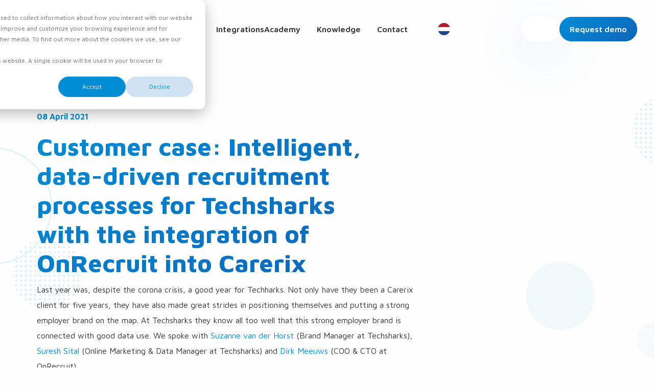

--- FILE ---
content_type: text/html; charset=UTF-8
request_url: https://carerix.com/en/news/customer-case-intelligent-data-driven-recruitment-processes-for-techsharks-with-the-integration-of-onrecruit-into-carerix/
body_size: 19315
content:
<!doctype html>
<html class="no-js" lang="en-US" >
	<head><meta charset="UTF-8" /><script>if(navigator.userAgent.match(/MSIE|Internet Explorer/i)||navigator.userAgent.match(/Trident\/7\..*?rv:11/i)){var href=document.location.href;if(!href.match(/[?&]nowprocket/)){if(href.indexOf("?")==-1){if(href.indexOf("#")==-1){document.location.href=href+"?nowprocket=1"}else{document.location.href=href.replace("#","?nowprocket=1#")}}else{if(href.indexOf("#")==-1){document.location.href=href+"&nowprocket=1"}else{document.location.href=href.replace("#","&nowprocket=1#")}}}}</script><script>(()=>{class RocketLazyLoadScripts{constructor(){this.v="2.0.4",this.userEvents=["keydown","keyup","mousedown","mouseup","mousemove","mouseover","mouseout","touchmove","touchstart","touchend","touchcancel","wheel","click","dblclick","input"],this.attributeEvents=["onblur","onclick","oncontextmenu","ondblclick","onfocus","onmousedown","onmouseenter","onmouseleave","onmousemove","onmouseout","onmouseover","onmouseup","onmousewheel","onscroll","onsubmit"]}async t(){this.i(),this.o(),/iP(ad|hone)/.test(navigator.userAgent)&&this.h(),this.u(),this.l(this),this.m(),this.k(this),this.p(this),this._(),await Promise.all([this.R(),this.L()]),this.lastBreath=Date.now(),this.S(this),this.P(),this.D(),this.O(),this.M(),await this.C(this.delayedScripts.normal),await this.C(this.delayedScripts.defer),await this.C(this.delayedScripts.async),await this.T(),await this.F(),await this.j(),await this.A(),window.dispatchEvent(new Event("rocket-allScriptsLoaded")),this.everythingLoaded=!0,this.lastTouchEnd&&await new Promise(t=>setTimeout(t,500-Date.now()+this.lastTouchEnd)),this.I(),this.H(),this.U(),this.W()}i(){this.CSPIssue=sessionStorage.getItem("rocketCSPIssue"),document.addEventListener("securitypolicyviolation",t=>{this.CSPIssue||"script-src-elem"!==t.violatedDirective||"data"!==t.blockedURI||(this.CSPIssue=!0,sessionStorage.setItem("rocketCSPIssue",!0))},{isRocket:!0})}o(){window.addEventListener("pageshow",t=>{this.persisted=t.persisted,this.realWindowLoadedFired=!0},{isRocket:!0}),window.addEventListener("pagehide",()=>{this.onFirstUserAction=null},{isRocket:!0})}h(){let t;function e(e){t=e}window.addEventListener("touchstart",e,{isRocket:!0}),window.addEventListener("touchend",function i(o){o.changedTouches[0]&&t.changedTouches[0]&&Math.abs(o.changedTouches[0].pageX-t.changedTouches[0].pageX)<10&&Math.abs(o.changedTouches[0].pageY-t.changedTouches[0].pageY)<10&&o.timeStamp-t.timeStamp<200&&(window.removeEventListener("touchstart",e,{isRocket:!0}),window.removeEventListener("touchend",i,{isRocket:!0}),"INPUT"===o.target.tagName&&"text"===o.target.type||(o.target.dispatchEvent(new TouchEvent("touchend",{target:o.target,bubbles:!0})),o.target.dispatchEvent(new MouseEvent("mouseover",{target:o.target,bubbles:!0})),o.target.dispatchEvent(new PointerEvent("click",{target:o.target,bubbles:!0,cancelable:!0,detail:1,clientX:o.changedTouches[0].clientX,clientY:o.changedTouches[0].clientY})),event.preventDefault()))},{isRocket:!0})}q(t){this.userActionTriggered||("mousemove"!==t.type||this.firstMousemoveIgnored?"keyup"===t.type||"mouseover"===t.type||"mouseout"===t.type||(this.userActionTriggered=!0,this.onFirstUserAction&&this.onFirstUserAction()):this.firstMousemoveIgnored=!0),"click"===t.type&&t.preventDefault(),t.stopPropagation(),t.stopImmediatePropagation(),"touchstart"===this.lastEvent&&"touchend"===t.type&&(this.lastTouchEnd=Date.now()),"click"===t.type&&(this.lastTouchEnd=0),this.lastEvent=t.type,t.composedPath&&t.composedPath()[0].getRootNode()instanceof ShadowRoot&&(t.rocketTarget=t.composedPath()[0]),this.savedUserEvents.push(t)}u(){this.savedUserEvents=[],this.userEventHandler=this.q.bind(this),this.userEvents.forEach(t=>window.addEventListener(t,this.userEventHandler,{passive:!1,isRocket:!0})),document.addEventListener("visibilitychange",this.userEventHandler,{isRocket:!0})}U(){this.userEvents.forEach(t=>window.removeEventListener(t,this.userEventHandler,{passive:!1,isRocket:!0})),document.removeEventListener("visibilitychange",this.userEventHandler,{isRocket:!0}),this.savedUserEvents.forEach(t=>{(t.rocketTarget||t.target).dispatchEvent(new window[t.constructor.name](t.type,t))})}m(){const t="return false",e=Array.from(this.attributeEvents,t=>"data-rocket-"+t),i="["+this.attributeEvents.join("],[")+"]",o="[data-rocket-"+this.attributeEvents.join("],[data-rocket-")+"]",s=(e,i,o)=>{o&&o!==t&&(e.setAttribute("data-rocket-"+i,o),e["rocket"+i]=new Function("event",o),e.setAttribute(i,t))};new MutationObserver(t=>{for(const n of t)"attributes"===n.type&&(n.attributeName.startsWith("data-rocket-")||this.everythingLoaded?n.attributeName.startsWith("data-rocket-")&&this.everythingLoaded&&this.N(n.target,n.attributeName.substring(12)):s(n.target,n.attributeName,n.target.getAttribute(n.attributeName))),"childList"===n.type&&n.addedNodes.forEach(t=>{if(t.nodeType===Node.ELEMENT_NODE)if(this.everythingLoaded)for(const i of[t,...t.querySelectorAll(o)])for(const t of i.getAttributeNames())e.includes(t)&&this.N(i,t.substring(12));else for(const e of[t,...t.querySelectorAll(i)])for(const t of e.getAttributeNames())this.attributeEvents.includes(t)&&s(e,t,e.getAttribute(t))})}).observe(document,{subtree:!0,childList:!0,attributeFilter:[...this.attributeEvents,...e]})}I(){this.attributeEvents.forEach(t=>{document.querySelectorAll("[data-rocket-"+t+"]").forEach(e=>{this.N(e,t)})})}N(t,e){const i=t.getAttribute("data-rocket-"+e);i&&(t.setAttribute(e,i),t.removeAttribute("data-rocket-"+e))}k(t){Object.defineProperty(HTMLElement.prototype,"onclick",{get(){return this.rocketonclick||null},set(e){this.rocketonclick=e,this.setAttribute(t.everythingLoaded?"onclick":"data-rocket-onclick","this.rocketonclick(event)")}})}S(t){function e(e,i){let o=e[i];e[i]=null,Object.defineProperty(e,i,{get:()=>o,set(s){t.everythingLoaded?o=s:e["rocket"+i]=o=s}})}e(document,"onreadystatechange"),e(window,"onload"),e(window,"onpageshow");try{Object.defineProperty(document,"readyState",{get:()=>t.rocketReadyState,set(e){t.rocketReadyState=e},configurable:!0}),document.readyState="loading"}catch(t){console.log("WPRocket DJE readyState conflict, bypassing")}}l(t){this.originalAddEventListener=EventTarget.prototype.addEventListener,this.originalRemoveEventListener=EventTarget.prototype.removeEventListener,this.savedEventListeners=[],EventTarget.prototype.addEventListener=function(e,i,o){o&&o.isRocket||!t.B(e,this)&&!t.userEvents.includes(e)||t.B(e,this)&&!t.userActionTriggered||e.startsWith("rocket-")||t.everythingLoaded?t.originalAddEventListener.call(this,e,i,o):(t.savedEventListeners.push({target:this,remove:!1,type:e,func:i,options:o}),"mouseenter"!==e&&"mouseleave"!==e||t.originalAddEventListener.call(this,e,t.savedUserEvents.push,o))},EventTarget.prototype.removeEventListener=function(e,i,o){o&&o.isRocket||!t.B(e,this)&&!t.userEvents.includes(e)||t.B(e,this)&&!t.userActionTriggered||e.startsWith("rocket-")||t.everythingLoaded?t.originalRemoveEventListener.call(this,e,i,o):t.savedEventListeners.push({target:this,remove:!0,type:e,func:i,options:o})}}J(t,e){this.savedEventListeners=this.savedEventListeners.filter(i=>{let o=i.type,s=i.target||window;return e!==o||t!==s||(this.B(o,s)&&(i.type="rocket-"+o),this.$(i),!1)})}H(){EventTarget.prototype.addEventListener=this.originalAddEventListener,EventTarget.prototype.removeEventListener=this.originalRemoveEventListener,this.savedEventListeners.forEach(t=>this.$(t))}$(t){t.remove?this.originalRemoveEventListener.call(t.target,t.type,t.func,t.options):this.originalAddEventListener.call(t.target,t.type,t.func,t.options)}p(t){let e;function i(e){return t.everythingLoaded?e:e.split(" ").map(t=>"load"===t||t.startsWith("load.")?"rocket-jquery-load":t).join(" ")}function o(o){function s(e){const s=o.fn[e];o.fn[e]=o.fn.init.prototype[e]=function(){return this[0]===window&&t.userActionTriggered&&("string"==typeof arguments[0]||arguments[0]instanceof String?arguments[0]=i(arguments[0]):"object"==typeof arguments[0]&&Object.keys(arguments[0]).forEach(t=>{const e=arguments[0][t];delete arguments[0][t],arguments[0][i(t)]=e})),s.apply(this,arguments),this}}if(o&&o.fn&&!t.allJQueries.includes(o)){const e={DOMContentLoaded:[],"rocket-DOMContentLoaded":[]};for(const t in e)document.addEventListener(t,()=>{e[t].forEach(t=>t())},{isRocket:!0});o.fn.ready=o.fn.init.prototype.ready=function(i){function s(){parseInt(o.fn.jquery)>2?setTimeout(()=>i.bind(document)(o)):i.bind(document)(o)}return"function"==typeof i&&(t.realDomReadyFired?!t.userActionTriggered||t.fauxDomReadyFired?s():e["rocket-DOMContentLoaded"].push(s):e.DOMContentLoaded.push(s)),o([])},s("on"),s("one"),s("off"),t.allJQueries.push(o)}e=o}t.allJQueries=[],o(window.jQuery),Object.defineProperty(window,"jQuery",{get:()=>e,set(t){o(t)}})}P(){const t=new Map;document.write=document.writeln=function(e){const i=document.currentScript,o=document.createRange(),s=i.parentElement;let n=t.get(i);void 0===n&&(n=i.nextSibling,t.set(i,n));const c=document.createDocumentFragment();o.setStart(c,0),c.appendChild(o.createContextualFragment(e)),s.insertBefore(c,n)}}async R(){return new Promise(t=>{this.userActionTriggered?t():this.onFirstUserAction=t})}async L(){return new Promise(t=>{document.addEventListener("DOMContentLoaded",()=>{this.realDomReadyFired=!0,t()},{isRocket:!0})})}async j(){return this.realWindowLoadedFired?Promise.resolve():new Promise(t=>{window.addEventListener("load",t,{isRocket:!0})})}M(){this.pendingScripts=[];this.scriptsMutationObserver=new MutationObserver(t=>{for(const e of t)e.addedNodes.forEach(t=>{"SCRIPT"!==t.tagName||t.noModule||t.isWPRocket||this.pendingScripts.push({script:t,promise:new Promise(e=>{const i=()=>{const i=this.pendingScripts.findIndex(e=>e.script===t);i>=0&&this.pendingScripts.splice(i,1),e()};t.addEventListener("load",i,{isRocket:!0}),t.addEventListener("error",i,{isRocket:!0}),setTimeout(i,1e3)})})})}),this.scriptsMutationObserver.observe(document,{childList:!0,subtree:!0})}async F(){await this.X(),this.pendingScripts.length?(await this.pendingScripts[0].promise,await this.F()):this.scriptsMutationObserver.disconnect()}D(){this.delayedScripts={normal:[],async:[],defer:[]},document.querySelectorAll("script[type$=rocketlazyloadscript]").forEach(t=>{t.hasAttribute("data-rocket-src")?t.hasAttribute("async")&&!1!==t.async?this.delayedScripts.async.push(t):t.hasAttribute("defer")&&!1!==t.defer||"module"===t.getAttribute("data-rocket-type")?this.delayedScripts.defer.push(t):this.delayedScripts.normal.push(t):this.delayedScripts.normal.push(t)})}async _(){await this.L();let t=[];document.querySelectorAll("script[type$=rocketlazyloadscript][data-rocket-src]").forEach(e=>{let i=e.getAttribute("data-rocket-src");if(i&&!i.startsWith("data:")){i.startsWith("//")&&(i=location.protocol+i);try{const o=new URL(i).origin;o!==location.origin&&t.push({src:o,crossOrigin:e.crossOrigin||"module"===e.getAttribute("data-rocket-type")})}catch(t){}}}),t=[...new Map(t.map(t=>[JSON.stringify(t),t])).values()],this.Y(t,"preconnect")}async G(t){if(await this.K(),!0!==t.noModule||!("noModule"in HTMLScriptElement.prototype))return new Promise(e=>{let i;function o(){(i||t).setAttribute("data-rocket-status","executed"),e()}try{if(navigator.userAgent.includes("Firefox/")||""===navigator.vendor||this.CSPIssue)i=document.createElement("script"),[...t.attributes].forEach(t=>{let e=t.nodeName;"type"!==e&&("data-rocket-type"===e&&(e="type"),"data-rocket-src"===e&&(e="src"),i.setAttribute(e,t.nodeValue))}),t.text&&(i.text=t.text),t.nonce&&(i.nonce=t.nonce),i.hasAttribute("src")?(i.addEventListener("load",o,{isRocket:!0}),i.addEventListener("error",()=>{i.setAttribute("data-rocket-status","failed-network"),e()},{isRocket:!0}),setTimeout(()=>{i.isConnected||e()},1)):(i.text=t.text,o()),i.isWPRocket=!0,t.parentNode.replaceChild(i,t);else{const i=t.getAttribute("data-rocket-type"),s=t.getAttribute("data-rocket-src");i?(t.type=i,t.removeAttribute("data-rocket-type")):t.removeAttribute("type"),t.addEventListener("load",o,{isRocket:!0}),t.addEventListener("error",i=>{this.CSPIssue&&i.target.src.startsWith("data:")?(console.log("WPRocket: CSP fallback activated"),t.removeAttribute("src"),this.G(t).then(e)):(t.setAttribute("data-rocket-status","failed-network"),e())},{isRocket:!0}),s?(t.fetchPriority="high",t.removeAttribute("data-rocket-src"),t.src=s):t.src="data:text/javascript;base64,"+window.btoa(unescape(encodeURIComponent(t.text)))}}catch(i){t.setAttribute("data-rocket-status","failed-transform"),e()}});t.setAttribute("data-rocket-status","skipped")}async C(t){const e=t.shift();return e?(e.isConnected&&await this.G(e),this.C(t)):Promise.resolve()}O(){this.Y([...this.delayedScripts.normal,...this.delayedScripts.defer,...this.delayedScripts.async],"preload")}Y(t,e){this.trash=this.trash||[];let i=!0;var o=document.createDocumentFragment();t.forEach(t=>{const s=t.getAttribute&&t.getAttribute("data-rocket-src")||t.src;if(s&&!s.startsWith("data:")){const n=document.createElement("link");n.href=s,n.rel=e,"preconnect"!==e&&(n.as="script",n.fetchPriority=i?"high":"low"),t.getAttribute&&"module"===t.getAttribute("data-rocket-type")&&(n.crossOrigin=!0),t.crossOrigin&&(n.crossOrigin=t.crossOrigin),t.integrity&&(n.integrity=t.integrity),t.nonce&&(n.nonce=t.nonce),o.appendChild(n),this.trash.push(n),i=!1}}),document.head.appendChild(o)}W(){this.trash.forEach(t=>t.remove())}async T(){try{document.readyState="interactive"}catch(t){}this.fauxDomReadyFired=!0;try{await this.K(),this.J(document,"readystatechange"),document.dispatchEvent(new Event("rocket-readystatechange")),await this.K(),document.rocketonreadystatechange&&document.rocketonreadystatechange(),await this.K(),this.J(document,"DOMContentLoaded"),document.dispatchEvent(new Event("rocket-DOMContentLoaded")),await this.K(),this.J(window,"DOMContentLoaded"),window.dispatchEvent(new Event("rocket-DOMContentLoaded"))}catch(t){console.error(t)}}async A(){try{document.readyState="complete"}catch(t){}try{await this.K(),this.J(document,"readystatechange"),document.dispatchEvent(new Event("rocket-readystatechange")),await this.K(),document.rocketonreadystatechange&&document.rocketonreadystatechange(),await this.K(),this.J(window,"load"),window.dispatchEvent(new Event("rocket-load")),await this.K(),window.rocketonload&&window.rocketonload(),await this.K(),this.allJQueries.forEach(t=>t(window).trigger("rocket-jquery-load")),await this.K(),this.J(window,"pageshow");const t=new Event("rocket-pageshow");t.persisted=this.persisted,window.dispatchEvent(t),await this.K(),window.rocketonpageshow&&window.rocketonpageshow({persisted:this.persisted})}catch(t){console.error(t)}}async K(){Date.now()-this.lastBreath>45&&(await this.X(),this.lastBreath=Date.now())}async X(){return document.hidden?new Promise(t=>setTimeout(t)):new Promise(t=>requestAnimationFrame(t))}B(t,e){return e===document&&"readystatechange"===t||(e===document&&"DOMContentLoaded"===t||(e===window&&"DOMContentLoaded"===t||(e===window&&"load"===t||e===window&&"pageshow"===t)))}static run(){(new RocketLazyLoadScripts).t()}}RocketLazyLoadScripts.run()})();</script>
		
		<meta name="viewport" content="width=device-width, initial-scale=1.0" />
		<link rel="apple-touch-icon" sizes="180x180" href="https://carerix.com/wp-content/themes/stuurlui/assets/img/apple-touch-icon.png">
		<link rel="icon" type="image/png" sizes="32x32" href="https://carerix.com/wp-content/themes/stuurlui/assets/img/favicon-32x32.png">
		<link rel="icon" type="image/png" sizes="16x16" href="https://carerix.com/wp-content/themes/stuurlui/assets/img/favicon-16x16.png">
		<link rel="manifest" href="https://carerix.com/wp-content/themes/stuurlui/assets/img/site.webmanifest">
		<link rel="mask-icon" href="https://carerix.com/wp-content/themes/stuurlui/assets/img/safari-pinned-tab.svg" color="#5bbad5">
		<link rel="shortcut icon" href="https://carerix.com/wp-content/themes/stuurlui/assets/img/favicon.ico">
		<meta name="msapplication-TileColor" content="#da532c">
		<meta name="msapplication-config" content="https://carerix.com/wp-content/themes/stuurlui/assets/img/browserconfig.xml">
		<meta name="theme-color" content="#ffffff">
		<meta name='robots' content='index, follow, max-image-preview:large, max-snippet:-1, max-video-preview:-1' />

<!-- Google Tag Manager for WordPress by gtm4wp.com -->
<script data-cfasync="false" data-pagespeed-no-defer>
	var gtm4wp_datalayer_name = "dataLayer";
	var dataLayer = dataLayer || [];
</script>
<!-- End Google Tag Manager for WordPress by gtm4wp.com -->
	<!-- This site is optimized with the Yoast SEO Premium plugin v26.8 (Yoast SEO v26.8) - https://yoast.com/product/yoast-seo-premium-wordpress/ -->
	<title>Customer case: Intelligent, data-driven recruitment processes for Techsharks with the integration of OnRecruit into Carerix - Carerix Recruitmentsoftware</title>
<link data-rocket-prefetch href="https://js-eu1.hs-analytics.net" rel="dns-prefetch">
<link data-rocket-prefetch href="https://js-eu1.hscollectedforms.net" rel="dns-prefetch">
<link data-rocket-prefetch href="https://js-eu1.hsadspixel.net" rel="dns-prefetch">
<link data-rocket-prefetch href="https://js-eu1.hs-banner.com" rel="dns-prefetch">
<link data-rocket-prefetch href="https://kit.fontawesome.com" rel="dns-prefetch"><link rel="preload" data-rocket-preload as="image" href="https://carerix.com/en/wp-content/themes/stuurlui/assets/img/shape-x-new.svg" fetchpriority="high">
	<meta name="description" content="Last year was, despite the corona crisis, a good year for Techharks. Not only have they been a Carerix client for five years." />
	<link rel="canonical" href="https://carerix.com/en/news/customer-case-intelligent-data-driven-recruitment-processes-for-techsharks-with-the-integration-of-onrecruit-into-carerix/" />
	<meta property="og:locale" content="en_US" />
	<meta property="og:type" content="article" />
	<meta property="og:title" content="Customer case: Intelligent, data-driven recruitment processes for Techsharks with the integration of OnRecruit into Carerix" />
	<meta property="og:description" content="Last year was, despite the corona crisis, a good year for Techharks. Not only have they been a Carerix client for five years." />
	<meta property="og:url" content="https://carerix.com/en/news/customer-case-intelligent-data-driven-recruitment-processes-for-techsharks-with-the-integration-of-onrecruit-into-carerix/" />
	<meta property="og:site_name" content="Carerix Recruitment Software - for Corporates and Personnel intermediaries" />
	<meta property="article:modified_time" content="2023-06-07T07:52:47+00:00" />
	<meta property="og:image" content="https://carerix.com/en/wp-content/uploads/sites/3/2024/01/Carerix-Office-Logo-2024.jpg" />
	<meta property="og:image:width" content="2048" />
	<meta property="og:image:height" content="1366" />
	<meta property="og:image:type" content="image/jpeg" />
	<meta name="twitter:card" content="summary_large_image" />
	<script type="application/ld+json" class="yoast-schema-graph">{"@context":"https://schema.org","@graph":[{"@type":"WebPage","@id":"https://carerix.com/en/news/customer-case-intelligent-data-driven-recruitment-processes-for-techsharks-with-the-integration-of-onrecruit-into-carerix/","url":"https://carerix.com/en/news/customer-case-intelligent-data-driven-recruitment-processes-for-techsharks-with-the-integration-of-onrecruit-into-carerix/","name":"Customer case: Intelligent, data-driven recruitment processes for Techsharks with the integration of OnRecruit into Carerix - Carerix Recruitmentsoftware","isPartOf":{"@id":"https://carerix.com/en/#website"},"datePublished":"2021-04-08T11:45:38+00:00","dateModified":"2023-06-07T07:52:47+00:00","description":"Last year was, despite the corona crisis, a good year for Techharks. Not only have they been a Carerix client for five years.","breadcrumb":{"@id":"https://carerix.com/en/news/customer-case-intelligent-data-driven-recruitment-processes-for-techsharks-with-the-integration-of-onrecruit-into-carerix/#breadcrumb"},"inLanguage":"en-US","potentialAction":[{"@type":"ReadAction","target":["https://carerix.com/en/news/customer-case-intelligent-data-driven-recruitment-processes-for-techsharks-with-the-integration-of-onrecruit-into-carerix/"]}]},{"@type":"BreadcrumbList","@id":"https://carerix.com/en/news/customer-case-intelligent-data-driven-recruitment-processes-for-techsharks-with-the-integration-of-onrecruit-into-carerix/#breadcrumb","itemListElement":[{"@type":"ListItem","position":1,"name":"Home","item":"https://carerix.com/en/"},{"@type":"ListItem","position":2,"name":"News","item":"https://carerix.com/en/category/news/"},{"@type":"ListItem","position":3,"name":"Customer case: Intelligent, data-driven recruitment processes for Techsharks with the integration of OnRecruit into Carerix"}]},{"@type":"WebSite","@id":"https://carerix.com/en/#website","url":"https://carerix.com/en/","name":"Carerix Recruitment software","description":"Smart Recruitment Technologies","publisher":{"@id":"https://carerix.com/en/#organization"},"alternateName":"Carerix - Smart Recruitment Technology","potentialAction":[{"@type":"SearchAction","target":{"@type":"EntryPoint","urlTemplate":"https://carerix.com/en/?s={search_term_string}"},"query-input":{"@type":"PropertyValueSpecification","valueRequired":true,"valueName":"search_term_string"}}],"inLanguage":"en-US"},{"@type":"Organization","@id":"https://carerix.com/en/#organization","name":"Carerix","alternateName":"Carerix Recruitment software","url":"https://carerix.com/en/","logo":{"@type":"ImageObject","inLanguage":"en-US","@id":"https://carerix.com/en/#/schema/logo/image/","url":"https://carerix.com/en/wp-content/uploads/sites/3/2023/03/CARERIX-logo-2024-color-RGB.svg","contentUrl":"https://carerix.com/en/wp-content/uploads/sites/3/2023/03/CARERIX-logo-2024-color-RGB.svg","caption":"Carerix"},"image":{"@id":"https://carerix.com/en/#/schema/logo/image/"},"sameAs":["https://www.linkedin.com/company/carerix","https://www.instagram.com/Carerix_/"]}]}</script>
	<!-- / Yoast SEO Premium plugin. -->


<link rel='dns-prefetch' href='//cdnjs.cloudflare.com' />
<link rel='dns-prefetch' href='//kit.fontawesome.com' />

<link rel="alternate" type="application/rss+xml" title="Carerix Recruitment Software -  for Corporates and Personnel intermediaries &raquo; Feed" href="https://carerix.com/en/feed/" />
<link rel="alternate" type="application/rss+xml" title="Carerix Recruitment Software -  for Corporates and Personnel intermediaries &raquo; Comments Feed" href="https://carerix.com/en/comments/feed/" />
<link rel="alternate" title="oEmbed (JSON)" type="application/json+oembed" href="https://carerix.com/en/wp-json/oembed/1.0/embed?url=https%3A%2F%2Fcarerix.com%2Fen%2Fnews%2Fcustomer-case-intelligent-data-driven-recruitment-processes-for-techsharks-with-the-integration-of-onrecruit-into-carerix%2F" />
<link rel="alternate" title="oEmbed (XML)" type="text/xml+oembed" href="https://carerix.com/en/wp-json/oembed/1.0/embed?url=https%3A%2F%2Fcarerix.com%2Fen%2Fnews%2Fcustomer-case-intelligent-data-driven-recruitment-processes-for-techsharks-with-the-integration-of-onrecruit-into-carerix%2F&#038;format=xml" />
<style id='wp-img-auto-sizes-contain-inline-css'>
img:is([sizes=auto i],[sizes^="auto," i]){contain-intrinsic-size:3000px 1500px}
/*# sourceURL=wp-img-auto-sizes-contain-inline-css */
</style>
<style id='classic-theme-styles-inline-css'>
/*! This file is auto-generated */
.wp-block-button__link{color:#fff;background-color:#32373c;border-radius:9999px;box-shadow:none;text-decoration:none;padding:calc(.667em + 2px) calc(1.333em + 2px);font-size:1.125em}.wp-block-file__button{background:#32373c;color:#fff;text-decoration:none}
/*# sourceURL=/wp-includes/css/classic-themes.min.css */
</style>
<link data-minify="1" rel='stylesheet' id='strl-theme-css' href='https://carerix.com/en/wp-content/cache/min/3/en/wp-content/themes/stuurlui/assets/css/style-1765270357614.css?ver=1765786213' media='all' />
<script data-minify="1" data-cookieconsent="ignore" src="https://carerix.com/en/wp-content/cache/min/3/ajax/libs/jquery/3.6.0/jquery.min.js?ver=1760019685" id="jquery-js"></script>
<link rel="https://api.w.org/" href="https://carerix.com/en/wp-json/" /><link rel="alternate" title="JSON" type="application/json" href="https://carerix.com/en/wp-json/wp/v2/knowledge/8387" /><link rel="EditURI" type="application/rsd+xml" title="RSD" href="https://carerix.com/en/xmlrpc.php?rsd" />
<meta name="generator" content="WordPress 6.9" />
<link rel='shortlink' href='https://carerix.com/en/?p=8387' />

<!-- Google Tag Manager for WordPress by gtm4wp.com -->
<!-- GTM Container placement set to automatic -->
<script data-cfasync="false" data-pagespeed-no-defer>
	var dataLayer_content = {"pagePostType":"knowledge","pagePostType2":"single-knowledge","pagePostAuthor":"StuurluiDevelopment"};
	dataLayer.push( dataLayer_content );
</script>
<script type="rocketlazyloadscript" data-cfasync="false" data-pagespeed-no-defer>
(function(w,d,s,l,i){w[l]=w[l]||[];w[l].push({'gtm.start':
new Date().getTime(),event:'gtm.js'});var f=d.getElementsByTagName(s)[0],
j=d.createElement(s),dl=l!='dataLayer'?'&l='+l:'';j.async=true;j.src=
'//www.googletagmanager.com/gtm.js?id='+i+dl;f.parentNode.insertBefore(j,f);
})(window,document,'script','dataLayer','GTM-KX79ZG');
</script>
<!-- End Google Tag Manager for WordPress by gtm4wp.com --><link rel="icon" href="https://carerix.com/en/wp-content/uploads/sites/3/2024/06/CARERIX-X-icon-2024-color-RGB-128px.png" sizes="32x32" />
<link rel="icon" href="https://carerix.com/en/wp-content/uploads/sites/3/2024/06/CARERIX-X-icon-2024-color-RGB-128px.png" sizes="192x192" />
<meta name="msapplication-TileImage" content="https://carerix.com/en/wp-content/uploads/sites/3/2024/06/CARERIX-X-icon-2024-color-RGB-128px.png" />
<noscript><style id="rocket-lazyload-nojs-css">.rll-youtube-player, [data-lazy-src]{display:none !important;}</style></noscript>		
		<!-- Start of HubSpot Embed Code -->
		<script data-minify="1" id="hs-script-loader" async defer src="https://carerix.com/en/wp-content/cache/min/3/986846.js?ver=1760019685"></script>
		<!-- End of HubSpot Embed Code -->
	<style id='global-styles-inline-css'>
:root{--wp--preset--aspect-ratio--square: 1;--wp--preset--aspect-ratio--4-3: 4/3;--wp--preset--aspect-ratio--3-4: 3/4;--wp--preset--aspect-ratio--3-2: 3/2;--wp--preset--aspect-ratio--2-3: 2/3;--wp--preset--aspect-ratio--16-9: 16/9;--wp--preset--aspect-ratio--9-16: 9/16;--wp--preset--color--black: #000000;--wp--preset--color--cyan-bluish-gray: #abb8c3;--wp--preset--color--white: #ffffff;--wp--preset--color--pale-pink: #f78da7;--wp--preset--color--vivid-red: #cf2e2e;--wp--preset--color--luminous-vivid-orange: #ff6900;--wp--preset--color--luminous-vivid-amber: #fcb900;--wp--preset--color--light-green-cyan: #7bdcb5;--wp--preset--color--vivid-green-cyan: #00d084;--wp--preset--color--pale-cyan-blue: #8ed1fc;--wp--preset--color--vivid-cyan-blue: #0693e3;--wp--preset--color--vivid-purple: #9b51e0;--wp--preset--gradient--vivid-cyan-blue-to-vivid-purple: linear-gradient(135deg,rgb(6,147,227) 0%,rgb(155,81,224) 100%);--wp--preset--gradient--light-green-cyan-to-vivid-green-cyan: linear-gradient(135deg,rgb(122,220,180) 0%,rgb(0,208,130) 100%);--wp--preset--gradient--luminous-vivid-amber-to-luminous-vivid-orange: linear-gradient(135deg,rgb(252,185,0) 0%,rgb(255,105,0) 100%);--wp--preset--gradient--luminous-vivid-orange-to-vivid-red: linear-gradient(135deg,rgb(255,105,0) 0%,rgb(207,46,46) 100%);--wp--preset--gradient--very-light-gray-to-cyan-bluish-gray: linear-gradient(135deg,rgb(238,238,238) 0%,rgb(169,184,195) 100%);--wp--preset--gradient--cool-to-warm-spectrum: linear-gradient(135deg,rgb(74,234,220) 0%,rgb(151,120,209) 20%,rgb(207,42,186) 40%,rgb(238,44,130) 60%,rgb(251,105,98) 80%,rgb(254,248,76) 100%);--wp--preset--gradient--blush-light-purple: linear-gradient(135deg,rgb(255,206,236) 0%,rgb(152,150,240) 100%);--wp--preset--gradient--blush-bordeaux: linear-gradient(135deg,rgb(254,205,165) 0%,rgb(254,45,45) 50%,rgb(107,0,62) 100%);--wp--preset--gradient--luminous-dusk: linear-gradient(135deg,rgb(255,203,112) 0%,rgb(199,81,192) 50%,rgb(65,88,208) 100%);--wp--preset--gradient--pale-ocean: linear-gradient(135deg,rgb(255,245,203) 0%,rgb(182,227,212) 50%,rgb(51,167,181) 100%);--wp--preset--gradient--electric-grass: linear-gradient(135deg,rgb(202,248,128) 0%,rgb(113,206,126) 100%);--wp--preset--gradient--midnight: linear-gradient(135deg,rgb(2,3,129) 0%,rgb(40,116,252) 100%);--wp--preset--font-size--small: 13px;--wp--preset--font-size--medium: 20px;--wp--preset--font-size--large: 36px;--wp--preset--font-size--x-large: 42px;--wp--preset--spacing--20: 0.44rem;--wp--preset--spacing--30: 0.67rem;--wp--preset--spacing--40: 1rem;--wp--preset--spacing--50: 1.5rem;--wp--preset--spacing--60: 2.25rem;--wp--preset--spacing--70: 3.38rem;--wp--preset--spacing--80: 5.06rem;--wp--preset--shadow--natural: 6px 6px 9px rgba(0, 0, 0, 0.2);--wp--preset--shadow--deep: 12px 12px 50px rgba(0, 0, 0, 0.4);--wp--preset--shadow--sharp: 6px 6px 0px rgba(0, 0, 0, 0.2);--wp--preset--shadow--outlined: 6px 6px 0px -3px rgb(255, 255, 255), 6px 6px rgb(0, 0, 0);--wp--preset--shadow--crisp: 6px 6px 0px rgb(0, 0, 0);}:where(.is-layout-flex){gap: 0.5em;}:where(.is-layout-grid){gap: 0.5em;}body .is-layout-flex{display: flex;}.is-layout-flex{flex-wrap: wrap;align-items: center;}.is-layout-flex > :is(*, div){margin: 0;}body .is-layout-grid{display: grid;}.is-layout-grid > :is(*, div){margin: 0;}:where(.wp-block-columns.is-layout-flex){gap: 2em;}:where(.wp-block-columns.is-layout-grid){gap: 2em;}:where(.wp-block-post-template.is-layout-flex){gap: 1.25em;}:where(.wp-block-post-template.is-layout-grid){gap: 1.25em;}.has-black-color{color: var(--wp--preset--color--black) !important;}.has-cyan-bluish-gray-color{color: var(--wp--preset--color--cyan-bluish-gray) !important;}.has-white-color{color: var(--wp--preset--color--white) !important;}.has-pale-pink-color{color: var(--wp--preset--color--pale-pink) !important;}.has-vivid-red-color{color: var(--wp--preset--color--vivid-red) !important;}.has-luminous-vivid-orange-color{color: var(--wp--preset--color--luminous-vivid-orange) !important;}.has-luminous-vivid-amber-color{color: var(--wp--preset--color--luminous-vivid-amber) !important;}.has-light-green-cyan-color{color: var(--wp--preset--color--light-green-cyan) !important;}.has-vivid-green-cyan-color{color: var(--wp--preset--color--vivid-green-cyan) !important;}.has-pale-cyan-blue-color{color: var(--wp--preset--color--pale-cyan-blue) !important;}.has-vivid-cyan-blue-color{color: var(--wp--preset--color--vivid-cyan-blue) !important;}.has-vivid-purple-color{color: var(--wp--preset--color--vivid-purple) !important;}.has-black-background-color{background-color: var(--wp--preset--color--black) !important;}.has-cyan-bluish-gray-background-color{background-color: var(--wp--preset--color--cyan-bluish-gray) !important;}.has-white-background-color{background-color: var(--wp--preset--color--white) !important;}.has-pale-pink-background-color{background-color: var(--wp--preset--color--pale-pink) !important;}.has-vivid-red-background-color{background-color: var(--wp--preset--color--vivid-red) !important;}.has-luminous-vivid-orange-background-color{background-color: var(--wp--preset--color--luminous-vivid-orange) !important;}.has-luminous-vivid-amber-background-color{background-color: var(--wp--preset--color--luminous-vivid-amber) !important;}.has-light-green-cyan-background-color{background-color: var(--wp--preset--color--light-green-cyan) !important;}.has-vivid-green-cyan-background-color{background-color: var(--wp--preset--color--vivid-green-cyan) !important;}.has-pale-cyan-blue-background-color{background-color: var(--wp--preset--color--pale-cyan-blue) !important;}.has-vivid-cyan-blue-background-color{background-color: var(--wp--preset--color--vivid-cyan-blue) !important;}.has-vivid-purple-background-color{background-color: var(--wp--preset--color--vivid-purple) !important;}.has-black-border-color{border-color: var(--wp--preset--color--black) !important;}.has-cyan-bluish-gray-border-color{border-color: var(--wp--preset--color--cyan-bluish-gray) !important;}.has-white-border-color{border-color: var(--wp--preset--color--white) !important;}.has-pale-pink-border-color{border-color: var(--wp--preset--color--pale-pink) !important;}.has-vivid-red-border-color{border-color: var(--wp--preset--color--vivid-red) !important;}.has-luminous-vivid-orange-border-color{border-color: var(--wp--preset--color--luminous-vivid-orange) !important;}.has-luminous-vivid-amber-border-color{border-color: var(--wp--preset--color--luminous-vivid-amber) !important;}.has-light-green-cyan-border-color{border-color: var(--wp--preset--color--light-green-cyan) !important;}.has-vivid-green-cyan-border-color{border-color: var(--wp--preset--color--vivid-green-cyan) !important;}.has-pale-cyan-blue-border-color{border-color: var(--wp--preset--color--pale-cyan-blue) !important;}.has-vivid-cyan-blue-border-color{border-color: var(--wp--preset--color--vivid-cyan-blue) !important;}.has-vivid-purple-border-color{border-color: var(--wp--preset--color--vivid-purple) !important;}.has-vivid-cyan-blue-to-vivid-purple-gradient-background{background: var(--wp--preset--gradient--vivid-cyan-blue-to-vivid-purple) !important;}.has-light-green-cyan-to-vivid-green-cyan-gradient-background{background: var(--wp--preset--gradient--light-green-cyan-to-vivid-green-cyan) !important;}.has-luminous-vivid-amber-to-luminous-vivid-orange-gradient-background{background: var(--wp--preset--gradient--luminous-vivid-amber-to-luminous-vivid-orange) !important;}.has-luminous-vivid-orange-to-vivid-red-gradient-background{background: var(--wp--preset--gradient--luminous-vivid-orange-to-vivid-red) !important;}.has-very-light-gray-to-cyan-bluish-gray-gradient-background{background: var(--wp--preset--gradient--very-light-gray-to-cyan-bluish-gray) !important;}.has-cool-to-warm-spectrum-gradient-background{background: var(--wp--preset--gradient--cool-to-warm-spectrum) !important;}.has-blush-light-purple-gradient-background{background: var(--wp--preset--gradient--blush-light-purple) !important;}.has-blush-bordeaux-gradient-background{background: var(--wp--preset--gradient--blush-bordeaux) !important;}.has-luminous-dusk-gradient-background{background: var(--wp--preset--gradient--luminous-dusk) !important;}.has-pale-ocean-gradient-background{background: var(--wp--preset--gradient--pale-ocean) !important;}.has-electric-grass-gradient-background{background: var(--wp--preset--gradient--electric-grass) !important;}.has-midnight-gradient-background{background: var(--wp--preset--gradient--midnight) !important;}.has-small-font-size{font-size: var(--wp--preset--font-size--small) !important;}.has-medium-font-size{font-size: var(--wp--preset--font-size--medium) !important;}.has-large-font-size{font-size: var(--wp--preset--font-size--large) !important;}.has-x-large-font-size{font-size: var(--wp--preset--font-size--x-large) !important;}
/*# sourceURL=global-styles-inline-css */
</style>
<style id="rocket-lazyrender-inline-css">[data-wpr-lazyrender] {content-visibility: auto;}</style><meta name="generator" content="WP Rocket 3.20.3" data-wpr-features="wpr_delay_js wpr_defer_js wpr_minify_js wpr_lazyload_images wpr_lazyload_iframes wpr_preconnect_external_domains wpr_automatic_lazy_rendering wpr_oci wpr_image_dimensions wpr_minify_css wpr_desktop" /></head>
	<body class="wp-singular knowledge-template-default single single-knowledge postid-8387 wp-theme-stuurlui site-3">
		
<!-- GTM Container placement set to automatic -->
<!-- Google Tag Manager (noscript) -->
				<noscript><iframe src="https://www.googletagmanager.com/ns.html?id=GTM-KX79ZG" height="0" width="0" style="display:none;visibility:hidden" aria-hidden="true"></iframe></noscript>
<!-- End Google Tag Manager (noscript) -->		<a href="#main" class="skiplink">To main content</a>
		<a href="#menu" class="skiplink">To navigation</a>
		<header  id="site-header" class="site-header">
			<div  class="header-wrapper">
				<div  class="site-branding">
					<a id="logo" href="https://carerix.com/en">Carerix Recruitment Software &#8211;  for Corporates and Personnel intermediaries</a>
				</div>

				<div  id="menus" class="menus">
					<nav id="main-menu" aria-label="Main navigation">
						<ul class="menu" role="menubar">
							<li class="custom-menu top-level menu-item menu-item-type-custom menu-item-object-custom is-menu-item-parent reset-position" role="menuitem">
																	<a href="https://carerix.com/en/solutions/">Solutions <i class="fa-solid fa-chevron-down"></i></a>
																	<div class="submenu submenu-solutions">
									<div>
										<div class="submenu-solutions-inner">
											<section class="sidebar">
												<div class="text">
													<p>Our solutions for</p>
												</div>
												<ul>
																												<li>
																<a href="https://carerix.com/en/solutions/recruitment-and-selection/">Recruitment and Selection</a>
															</li>
																														<li>
																<a href="https://carerix.com/en/solutions/temp-recruitment/">Temp Recruitment</a>
															</li>
																														<li>
																<a href="https://carerix.com/en/solutions/staffing/">Staffing</a>
															</li>
																														<li>
																<a href="https://carerix.com/en/solutions/corporate/">Corporate Recruitment</a>
															</li>
																											</ul>
											</section>
											<section class="main">
												<div class="text">
													<p>Recruitment<br />
<a href="https://www.carerix.com/en/recruitment-themes/"><strong>Themes</strong></a></p>
												</div>
												<ul>
																												<li>
																<a href="https://carerix.com/en/themes/carerix-private-ai/">
																	<i class="fa-classic fa-solid fa-wand-magic-sparkles" aria-hidden="true"></i>																	<p>
																		Carerix Private AI																	</p>
																	<span>Carerix AI is more than just a smart addition</span>
																</a>
															</li>
																														<li>
																<a href="https://carerix.com/en/themes/recruitment-automation/">
																	<i class="fa-classic fa-regular fa-gears" aria-hidden="true"></i>																	<p>
																		Recruitment Automation																	</p>
																	<span>Automate repetative tasks</span>
																</a>
															</li>
																														<li>
																<a href="https://carerix.com/en/themes/search-match/">
																	<i class="fa-classic fa-light fa-users-viewfinder" aria-hidden="true"></i>																	<p>
																		Search &#038; Match																	</p>
																	<span>Sourcing, Search & Assistant Matching</span>
																</a>
															</li>
																														<li>
																<a href="https://carerix.com/en/themes/omnichannel-communication/">
																	<i class="fa-classic fa-regular fa-comments" aria-hidden="true"></i>																	<p>
																		Omnichannel Communication																	</p>
																	<span>Email, WhatsApp, SMS, VoiP and Video messages from one system</span>
																</a>
															</li>
																														<li>
																<a href="https://carerix.com/en/themes/recruitment-analytics-and-dashboards/">
																	<i class="fa-classic fa-regular fa-chart-user" aria-hidden="true"></i>																	<p>
																		Recruitment Analytics &#038; Dashboards																	</p>
																	<span>Data brought together, filterable, click-trough and easy to use</span>
																</a>
															</li>
																														<li>
																<a href="https://carerix.com/en/themes/lean-recruitment-platform/">
																	<i class="fa-classic fa-light fa-calendar-circle-user" aria-hidden="true"></i>																	<p>
																		Lean Recruitment Platform																	</p>
																	<span>Relevant information at the right time for your next step</span>
																</a>
															</li>
																														<li>
																<a href="https://carerix.com/en/themes/recruitment-marketing-automation/">
																	<i class="fa-classic fa-light fa-bullseye-arrow" aria-hidden="true"></i>																	<p>
																		Recruitment Marketing Automation																	</p>
																	<span>The ultimate match between marketing, sales and recruitment</span>
																</a>
															</li>
																														<li>
																<a href="https://carerix.com/en/themes/crm-for-recruitment/">
																	<i class="fa-classic fa-light fa-users-line" aria-hidden="true"></i>																	<p>
																		CRM for Recruitment																	</p>
																	<span>Maintain your contacts in a structured way at the right time</span>
																</a>
															</li>
																														<li>
																<a href="https://carerix.com/en/themes/recruitment-website-employer-branding/">
																	<i class="fa-classic fa-light fa-ranking-star" aria-hidden="true"></i>																	<p>
																		Recruitment Website &#038; Employer Branding																	</p>
																	<span>Recruitment websites, campaign & landing pages connected to your ATS</span>
																</a>
															</li>
																														<li>
																<a href="https://carerix.com/en/themes/law-legislation/">
																	<i class="fa-classic fa-regular fa-user-shield" aria-hidden="true"></i>																	<p>
																		Law &#038; Legislation																	</p>
																	<span>We help you with data retention legislation</span>
																</a>
															</li>
																											</ul>
											</section>
										</div>
									</div>
								</div>
							</li>
																	<li class="top-level menu-item menu-item-type-custom menu-item-object-custom " role="menuitem">
											<a href="https://carerix.com/en/integrations/">Integrations</a>
																					</li>
																				<li class="top-level menu-item menu-item-type-custom menu-item-object-custom  is-menu-item-parent" role="menuitem">
											<a href="https://carerix.com/en/academy/">Academy <i class="fa-solid fa-chevron-down"></i></a>
											<ul class="submenu" role="menubar">													<li class="sub-level menu-item menu-item-type-custom menu-item-object-custom" role="menuitem">
														<a href="https://carerix.com/en/academy/" target="_self">Academy</a>																<a href="https://carerix.com/en/academy/user-training-carerix/" target="_self">User Training</a>
																																<a href="https://carerix.com/en/academy/administrator-training-carerix/" target="_self">Administrator Training</a>
																																<a href="https://carerix.com/en/academy/tailored-incompany/" target="_self">Tailored/InCompany</a>
																																<a href="https://carerix.com/en/academy/classrooms/" target="_self">Classrooms</a>
																																<a href="https://carerix.com/en/academy/webinars/" target="_self">Webinars</a>
																													</li>
													</ul>										</li>
																				<li class="top-level menu-item menu-item-type-custom menu-item-object-custom  is-menu-item-parent" role="menuitem">
											<a href="https://carerix.com/en/knowledge/">Knowledge <i class="fa-solid fa-chevron-down"></i></a>
											<ul class="submenu" role="menubar">													<li class="sub-level menu-item menu-item-type-custom menu-item-object-custom" role="menuitem">
														<a href="https://carerix.com/en/knowledge/" target="_self">Knowledge</a>																<a href="https://carerix.com/en/carerix-newsletter/" target="_self">Newsletter</a>
																																<a href="https://carerix.com/en/news/" target="_self">News</a>
																																<a href="https://carerix.com/en/whitepapers/" target="_self">Whitepapers</a>
																																<a href="https://carerix.com/en/customer-stories/" target="_self">Customer Stories</a>
																																<a href="https://carerix.com/en/partners/" target="_self">Partners</a>
																																<a href="https://carerix.com/en/carerix-keynotes/" target="_self">Keynotes</a>
																																<a href="https://carerix.com/en/take-off-highlights/" target="_self">Take Off Highlights</a>
																													</li>
													</ul>										</li>
																				<li class="top-level menu-item menu-item-type-custom menu-item-object-custom  is-menu-item-parent" role="menuitem">
											<a href="https://carerix.com/en/contact/">Contact <i class="fa-solid fa-chevron-down"></i></a>
											<ul class="submenu" role="menubar">													<li class="sub-level menu-item menu-item-type-custom menu-item-object-custom" role="menuitem">
														<a href="https://carerix.com/en/contact/" target="_self">Contact</a>																<a href="https://carerix.com/en/contact/contact-sales/" target="_self">Sales</a>
																																<a href="https://carerix.com/en/contact/contact-support/" target="_self">Support</a>
																																<a href="https://carerix.com/en/support-for-developers/" target="_self">Support for Developers</a>
																													</li>
																										<li class="sub-level menu-item menu-item-type-custom menu-item-object-custom" role="menuitem">
														<a href="https://carerix.com/en/about-us/" target="_self">About us</a>																<a href="https://carerix.com/en/log-in-to-carerix/" target="_self">Log in to Carerix</a>
																													</li>
													</ul>										</li>
																</ul>
					</nav>
					<div class="show-for-medium translation-alt">
								<div  class="translation-menu">
			<button class="translation-current lang-wrapper"><img class="langflag" src="data:image/svg+xml,%3Csvg%20xmlns='http://www.w3.org/2000/svg'%20viewBox='0%200%2040%2040'%3E%3C/svg%3E" width="40" height="40" alt="Flag en" data-lazy-src="https://carerix.com/en/wp-content/plugins/strl_translation/assets/flags/en.svg#svgView(preserveAspectRatio(none))"><noscript><img class="langflag" src="https://carerix.com/en/wp-content/plugins/strl_translation/assets/flags/en.svg#svgView(preserveAspectRatio(none))" width="40" height="40" alt="Flag en"></noscript><span></span><i class="fas fa-chevron-down"></i></button>
			<div  class="translation-other"><div><a class="lang-wrapper" href="https://carerix.com" target="_self"><img class="langflag" src="https://carerix.com/en/wp-content/plugins/strl_translation/assets/flags/nl.svg#svgView(preserveAspectRatio(none))" width="40" height="40" alt="Flag nl"><span></span></a></div></div>		</div>
							</div>
				</div>

				<div  id="header-controls">
					<div class="show-for-medium hide-for-xlarge">
								<div class="translation-menu">
			<button class="translation-current lang-wrapper"><img class="langflag" src="data:image/svg+xml,%3Csvg%20xmlns='http://www.w3.org/2000/svg'%20viewBox='0%200%2040%2040'%3E%3C/svg%3E" width="40" height="40" alt="Flag en" data-lazy-src="https://carerix.com/en/wp-content/plugins/strl_translation/assets/flags/en.svg#svgView(preserveAspectRatio(none))"><noscript><img class="langflag" src="https://carerix.com/en/wp-content/plugins/strl_translation/assets/flags/en.svg#svgView(preserveAspectRatio(none))" width="40" height="40" alt="Flag en"></noscript><span></span><i class="fas fa-chevron-down"></i></button>
			<div class="translation-other"><div><a class="lang-wrapper" href="https://carerix.com" target="_self"><img class="langflag" src="https://carerix.com/en/wp-content/plugins/strl_translation/assets/flags/nl.svg#svgView(preserveAspectRatio(none))" width="40" height="40" alt="Flag nl"><span></span></a></div></div>		</div>
							</div>
					<a class="btn show-for-large hide-text" role="button" href="https://carerix.com/en/search/"><i class="fa-regular fa-magnifying-glass"></i> <span class="screen-reader-text">
						Search					</span></a>
					<a class="btn primary" href="https://carerix.com/en/demo-request/"><span>Request demo</span></a>
				</div>

				<div  class="menutoggle">
					<button class="menu-icon open-menu" aria-label="Open menu" type="button" tabindex="0">
						<span class="screen-reader-text">
							Open Menu						</span>
						<i class="fa-regular fa-bars"></i>
					</button>
					<button class="menu-icon close-menu" aria-label="Close menu" type="button" tabindex="0">
						<span class="screen-reader-text">
							Close Menu						</span>
						<i class="fa-regular fa-close"></i>
					</button>
				</div>

							</div>
		</header>

		<div  class="off-canvas position-right is-closed" id="offCanvas" data-off-canvas data-content-overlay="false">
			<div class="translation-menu">
			<button class="translation-current lang-wrapper"><img class="langflag" src="data:image/svg+xml,%3Csvg%20xmlns='http://www.w3.org/2000/svg'%20viewBox='0%200%2040%2040'%3E%3C/svg%3E" width="40" height="40" alt="Flag en" data-lazy-src="https://carerix.com/en/wp-content/plugins/strl_translation/assets/flags/en.svg#svgView(preserveAspectRatio(none))"><noscript><img class="langflag" src="https://carerix.com/en/wp-content/plugins/strl_translation/assets/flags/en.svg#svgView(preserveAspectRatio(none))" width="40" height="40" alt="Flag en"></noscript><span></span><i class="fas fa-chevron-down"></i></button>
			<div class="translation-other"><div><a class="lang-wrapper" href="https://carerix.com" target="_self"><img class="langflag" src="https://carerix.com/en/wp-content/plugins/strl_translation/assets/flags/nl.svg#svgView(preserveAspectRatio(none))" width="40" height="40" alt="Flag nl"><span></span></a></div></div>		</div>
				<nav id="offcanvas-main" aria-label="Main navigation">
			<ul class="offcanvas-menu menu" role="menubar">
											<li class="top-level menu-item menu-item-type-custom menu-item-object-custom menu-item-has-children" role="menuitem">
							<button class="content has-sub open-sub">
								Solutions								<i class="far fa-chevron-right"></i>
							</button>
							<div class="sub-menu" data-submenu role="menubar">
								<button class="back-button">
									<i class="far fa-arrow-left"></i> Go back									<span class="screen-reader-text">
										Go Back									</span>
								</button>
																	<a class="parent-link" href="https://carerix.com/en/solutions/" role="menuitem">
										Solutions									</a>
																	<div class="text">
									<p>Our solutions for</p>
								</div>
								<ul class="menu midlevel">
																			<li class="mid-level menu-item menu-item-type-custom menu-item-object-custom menu-item-1134">
											<a href="https://carerix.com/en/solutions/recruitment-and-selection/" role="menuitem">
												Recruitment and Selection											</a>
										</li>
																			<li class="mid-level menu-item menu-item-type-custom menu-item-object-custom menu-item-7065">
											<a href="https://carerix.com/en/solutions/temp-recruitment/" role="menuitem">
												Temp Recruitment											</a>
										</li>
																			<li class="mid-level menu-item menu-item-type-custom menu-item-object-custom menu-item-1136">
											<a href="https://carerix.com/en/solutions/staffing/" role="menuitem">
												Staffing											</a>
										</li>
																			<li class="mid-level menu-item menu-item-type-custom menu-item-object-custom menu-item-1127">
											<a href="https://carerix.com/en/solutions/corporate/" role="menuitem">
												Corporate Recruitment											</a>
										</li>
																	</ul>
								<div class="text">
									<p>Recruitment<br />
<a href="https://www.carerix.com/en/recruitment-themes/"><strong>Themes</strong></a></p>
								</div>
								<ul class="menu midlevel">
																				<li class="mid-level menu-item menu-item-type-custom menu-item-object-custom menu-item-11977">
												<a href="https://carerix.com/en/themes/carerix-private-ai/" role="menuitem">
													Carerix Private AI												</a>
											</li>
																						<li class="mid-level menu-item menu-item-type-custom menu-item-object-custom menu-item-1982">
												<a href="https://carerix.com/en/themes/recruitment-automation/" role="menuitem">
													Recruitment Automation												</a>
											</li>
																						<li class="mid-level menu-item menu-item-type-custom menu-item-object-custom menu-item-1879">
												<a href="https://carerix.com/en/themes/search-match/" role="menuitem">
													Search &#038; Match												</a>
											</li>
																						<li class="mid-level menu-item menu-item-type-custom menu-item-object-custom menu-item-1954">
												<a href="https://carerix.com/en/themes/omnichannel-communication/" role="menuitem">
													Omnichannel Communication												</a>
											</li>
																						<li class="mid-level menu-item menu-item-type-custom menu-item-object-custom menu-item-11832">
												<a href="https://carerix.com/en/themes/recruitment-analytics-and-dashboards/" role="menuitem">
													Recruitment Analytics &#038; Dashboards												</a>
											</li>
																						<li class="mid-level menu-item menu-item-type-custom menu-item-object-custom menu-item-2019">
												<a href="https://carerix.com/en/themes/lean-recruitment-platform/" role="menuitem">
													Lean Recruitment Platform												</a>
											</li>
																						<li class="mid-level menu-item menu-item-type-custom menu-item-object-custom menu-item-2067">
												<a href="https://carerix.com/en/themes/recruitment-marketing-automation/" role="menuitem">
													Recruitment Marketing Automation												</a>
											</li>
																						<li class="mid-level menu-item menu-item-type-custom menu-item-object-custom menu-item-2045">
												<a href="https://carerix.com/en/themes/crm-for-recruitment/" role="menuitem">
													CRM for Recruitment												</a>
											</li>
																						<li class="mid-level menu-item menu-item-type-custom menu-item-object-custom menu-item-2049">
												<a href="https://carerix.com/en/themes/recruitment-website-employer-branding/" role="menuitem">
													Recruitment Website &#038; Employer Branding												</a>
											</li>
																						<li class="mid-level menu-item menu-item-type-custom menu-item-object-custom menu-item-2055">
												<a href="https://carerix.com/en/themes/law-legislation/" role="menuitem">
													Law &#038; Legislation												</a>
											</li>
																			</ul>
							</div>
						</li>
													<li class="top-level menu-item menu-item-type-custom menu-item-object-custom menu-item-1645 " role="menuitem">
																			<a href="https://carerix.com/en/integrations/" class="content">
											Integrations											<i class="far fa-chevron-right"></i>
										</a>
																		</li>
																<li class="top-level menu-item menu-item-type-custom menu-item-object-custom menu-item-1443 menu-item-has-children" role="menuitem">
																			<button class="content has-sub open-sub">
											Academy											<i class="far fa-chevron-right"></i>
										</button>
																				<div class="sub-menu" data-submenu role="menubar">
											<button class="back-button">
												<i class="far fa-arrow-left"></i> Go back												<span class="screen-reader-text">
													Go Back												</span>
											</button>

											<ul class="menu midlevel">
																										<li class="mid-level menu-item menu-item-type-custom menu-item-object-custom menu-item-9649">
															<div class="inner head">
																<a href="https://carerix.com/en/academy/" role="menuitem">
																	<span>Academy</span>
																</a>
															</div>
																															<ul class="menu endlevel">
																																			<li class="end-level menu-item menu-item-type-custom menu-item-object-custom menu-item-1444">
																			<div class="inner">
																				<a href="https://carerix.com/en/academy/user-training-carerix/" role="menuitem">
																					<span>User Training</span>
																				</a>
																			</div>
																		</li>
																																				<li class="end-level menu-item menu-item-type-custom menu-item-object-custom menu-item-1983">
																			<div class="inner">
																				<a href="https://carerix.com/en/academy/administrator-training-carerix/" role="menuitem">
																					<span>Administrator Training</span>
																				</a>
																			</div>
																		</li>
																																				<li class="end-level menu-item menu-item-type-custom menu-item-object-custom menu-item-5932">
																			<div class="inner">
																				<a href="https://carerix.com/en/academy/tailored-incompany/" role="menuitem">
																					<span>Tailored/InCompany</span>
																				</a>
																			</div>
																		</li>
																																				<li class="end-level menu-item menu-item-type-custom menu-item-object-custom menu-item-1634">
																			<div class="inner">
																				<a href="https://carerix.com/en/academy/classrooms/" role="menuitem">
																					<span>Classrooms</span>
																				</a>
																			</div>
																		</li>
																																				<li class="end-level menu-item menu-item-type-custom menu-item-object-custom menu-item-1635">
																			<div class="inner">
																				<a href="https://carerix.com/en/academy/webinars/" role="menuitem">
																					<span>Webinars</span>
																				</a>
																			</div>
																		</li>
																																		</ul>
																														</li>
																								</ul>
										</div>
																		</li>
																<li class="top-level menu-item menu-item-type-custom menu-item-object-custom menu-item-9652 menu-item-has-children" role="menuitem">
																			<button class="content has-sub open-sub">
											Knowledge											<i class="far fa-chevron-right"></i>
										</button>
																				<div class="sub-menu" data-submenu role="menubar">
											<button class="back-button">
												<i class="far fa-arrow-left"></i> Go back												<span class="screen-reader-text">
													Go Back												</span>
											</button>

											<ul class="menu midlevel">
																										<li class="mid-level menu-item menu-item-type-custom menu-item-object-custom menu-item-2264">
															<div class="inner head">
																<a href="https://carerix.com/en/knowledge/" role="menuitem">
																	<span>Knowledge</span>
																</a>
															</div>
																															<ul class="menu endlevel">
																																			<li class="end-level menu-item menu-item-type-custom menu-item-object-custom menu-item-9365">
																			<div class="inner">
																				<a href="https://carerix.com/en/carerix-newsletter/" role="menuitem">
																					<span>Newsletter</span>
																				</a>
																			</div>
																		</li>
																																				<li class="end-level menu-item menu-item-type-custom menu-item-object-custom menu-item-1583">
																			<div class="inner">
																				<a href="https://carerix.com/en/news/" role="menuitem">
																					<span>News</span>
																				</a>
																			</div>
																		</li>
																																				<li class="end-level menu-item menu-item-type-custom menu-item-object-custom menu-item-10822">
																			<div class="inner">
																				<a href="https://carerix.com/en/whitepapers/" role="menuitem">
																					<span>Whitepapers</span>
																				</a>
																			</div>
																		</li>
																																				<li class="end-level menu-item menu-item-type-custom menu-item-object-custom menu-item-1588">
																			<div class="inner">
																				<a href="https://carerix.com/en/customer-stories/" role="menuitem">
																					<span>Customer Stories</span>
																				</a>
																			</div>
																		</li>
																																				<li class="end-level menu-item menu-item-type-custom menu-item-object-custom menu-item-1710">
																			<div class="inner">
																				<a href="https://carerix.com/en/partners/" role="menuitem">
																					<span>Partners</span>
																				</a>
																			</div>
																		</li>
																																				<li class="end-level menu-item menu-item-type-custom menu-item-object-custom menu-item-1950">
																			<div class="inner">
																				<a href="https://carerix.com/en/carerix-keynotes/" role="menuitem">
																					<span>Keynotes</span>
																				</a>
																			</div>
																		</li>
																																				<li class="end-level menu-item menu-item-type-custom menu-item-object-custom menu-item-11758">
																			<div class="inner">
																				<a href="https://carerix.com/en/take-off-highlights/" role="menuitem">
																					<span>Take Off Highlights</span>
																				</a>
																			</div>
																		</li>
																																		</ul>
																														</li>
																								</ul>
										</div>
																		</li>
																<li class="top-level menu-item menu-item-type-custom menu-item-object-custom menu-item-9653 menu-item-has-children" role="menuitem">
																			<button class="content has-sub open-sub">
											Contact											<i class="far fa-chevron-right"></i>
										</button>
																				<div class="sub-menu" data-submenu role="menubar">
											<button class="back-button">
												<i class="far fa-arrow-left"></i> Go back												<span class="screen-reader-text">
													Go Back												</span>
											</button>

											<ul class="menu midlevel">
																										<li class="mid-level menu-item menu-item-type-custom menu-item-object-custom menu-item-6056">
															<div class="inner head">
																<a href="https://carerix.com/en/contact/" role="menuitem">
																	<span>Contact</span>
																</a>
															</div>
																															<ul class="menu endlevel">
																																			<li class="end-level menu-item menu-item-type-custom menu-item-object-custom menu-item-1447">
																			<div class="inner">
																				<a href="https://carerix.com/en/contact/contact-sales/" role="menuitem">
																					<span>Sales</span>
																				</a>
																			</div>
																		</li>
																																				<li class="end-level menu-item menu-item-type-custom menu-item-object-custom menu-item-4058">
																			<div class="inner">
																				<a href="https://carerix.com/en/contact/contact-support/" role="menuitem">
																					<span>Support</span>
																				</a>
																			</div>
																		</li>
																																				<li class="end-level menu-item menu-item-type-custom menu-item-object-custom menu-item-7327">
																			<div class="inner">
																				<a href="https://carerix.com/en/support-for-developers/" role="menuitem">
																					<span>Support for Developers</span>
																				</a>
																			</div>
																		</li>
																																		</ul>
																														</li>
																											<li class="mid-level menu-item menu-item-type-custom menu-item-object-custom menu-item-1461">
															<div class="inner head">
																<a href="https://carerix.com/en/about-us/" role="menuitem">
																	<span>About us</span>
																</a>
															</div>
																															<ul class="menu endlevel">
																																			<li class="end-level menu-item menu-item-type-custom menu-item-object-custom menu-item-7316">
																			<div class="inner">
																				<a href="https://carerix.com/en/log-in-to-carerix/" role="menuitem">
																					<span>Log in to Carerix</span>
																				</a>
																			</div>
																		</li>
																																		</ul>
																														</li>
																								</ul>
										</div>
																		</li>
														<li class="top-level menu-item menu-item-type-custom menu-item-object-custom menu-item-has-children" role="menuitem">
							<a href="https://carerix.com/en/search/" class="content">
								Search								<i class="far fa-chevron-right"></i>
							</a>
						</li>
					</ul>
		</nav>
		</div>
		<main  id="main">
<!-- header -->
<section class="header   has-media" >
	<div  class="grid-container">
		<div class="grid-x grid-margin-x ">
			<div class="cell medium-7 small-order-2 medium-order-1">
				<div class="text-wrapper max-width">
											<div class="pills">
															<span class="pill">News</span>
														</div>
						<p class="pre-title"><strong>08 April 2021</strong></p><h1 class="title">Customer case: Intelligent, data-driven recruitment processes for Techsharks with the integration of OnRecruit into Carerix</h1><div class="text">	<span class="big-text"></span>
	</div>				</div>
			</div>
							<div class="cell medium-5 small-order-1 medium-order-2 relative-wrapper">
										<div class="media-outer-wrapper   default">
						<div class="media-inner-wrapper ">
								<picture>
		<source data-lazy-srcset="https://carerix.com/en/wp-content/uploads/sites/3/2023/03/Cover-Techsharks.jpg" media="(min-width: 1025px)"/>
		<source data-lazy-srcset="https://carerix.com/en/wp-content/uploads/sites/3/2023/03/Cover-Techsharks.jpg" media="(min-width: 680px)"/>
		<img
		 src="data:image/svg+xml,%3Csvg%20xmlns='http://www.w3.org/2000/svg'%20viewBox='0%200%200%200'%3E%3C/svg%3E"
			 alt="" class="image" style="object-position:50% 50%"	 data-lazy-src="https://carerix.com/en/wp-content/uploads/sites/3/2023/03/Cover-Techsharks-600x150.jpg"	><noscript><img
			src="https://carerix.com/en/wp-content/uploads/sites/3/2023/03/Cover-Techsharks-600x150.jpg"
			 alt="" class="image" style="object-position:50% 50%"		></noscript>
	</picture>
							</div>
											</div>
				</div>
						</div>
	</div>
</section>
<!-- end:header -->
<!-- columnblock -->
<section class="columnblock" >
	<div  class="grid-container">
				<div class="grid-x grid-margin-x">
								<div class="columnblock-column cell large-8">
						<div class="text">
							<p>Last year was, despite the corona crisis, a good year for Techharks. Not only have they been a Carerix client for five years, they have also made great strides in positioning themselves and putting a strong employer brand on the map. At Techsharks they know all too well that this strong employer brand is connected with good data use. We spoke with <a href="https://www.linkedin.com/in/suzanne-van-der-horst/" target="_blank" rel="noopener">Suzanne van der Horst</a> (Brand Manager at Techsharks), <a href="https://www.linkedin.com/in/sureshsital/" target="_blank" rel="noopener">Suresh Sital</a> (Online Marketing &amp; Data Manager at Techsharks) and <a href="https://www.linkedin.com/in/dirkmeeuws/" target="_blank" rel="noopener">Dirk Meeuws</a> (COO &amp; CTO at OnRecruit).</p>
<h2>Looking for sharks</h2>
<p><a href="https://www.techsharks.nl/" target="_blank" rel="noopener">Techsharks</a> is an employer that mediates technical personnel. A competitive market in which people are often looking for new candidates in the same place. But how do you make sure that you are (and remain) distinctive compared to your competitors, and how do you make sure that you also know how to find and connect with the right target group? Techsharks entered into a partnership with OnRecruit over two years ago to answer this question. <a href="https://onrecruit.net/" target="_blank" rel="noopener">OnRecruit</a> gives you insight into the entire recruitment process based on data. The online recruitment process is linked to your offline data in your ATS, allowing you to make your processes even more transparent.</p>
<p><em>&#8220;Techsharks was looking for a company that could help them further professionalize the marketing department towards a data-driven organization. They wanted to ensure that marketing was deployed even better and goals were based on facts by working with meaningful, measurable data,&#8221;</em> said Dirk Meeuws.</p>
<h2>A clear plan</h2>
<p>It soon became clear that we first had to work on setting up a good strategy and a clear plan. Behind the scenes, we worked hard to clean up and optimize the systems we already used. The outcome of this was the start of a new beginning.</p>
<p><em>&#8220;Because of the good cooperation with OnRecruit and Carerix we now know exactly how we can reach different target groups by using data. Suzanne and Nicole from brand and content can then get to work with this data and translate it into the right marketing mix to suit the target group,&#8221;</em> says Suresh.</p>
<h2>Distinction through personal attention</h2>
<p>The combination of strong branding and the appropriate use of data means that Techsharks is always able to reach the right target group. The choice for this branding shows that they go for personal attention and real stories. Something that is highly appreciated by clients and candidates, especially in these times. This strong combination ensures that the love for Techsharks grows: the number of applications increases, followers grow and there is a growing increase in micro and macro conversions.<br />
<em>&#8220;Establishing a strong brand is something you do together. Marketing only tells and spreads the story, but it is our people, the recruitment specialists, and account specialists who genuinely care about our sharks. In the world we live in today, that&#8217;s the new gold. Sincere attention,&#8221;</em> says Suzanne</p>
<p>Using the previously defined strategy as a starting point, we tried to make the brand accessible. To tell and show the real story. Precisely because this is very important to the teams, this simultaneously continues to challenge them to make the most of the use of data.</p>
<p><em>&#8220;Because we have invested a lot on the back end with OnRecruit, Carerix and Talmark in optimizing tools and systems, we now know how to reach the right target group for every vacancy. For example, by making good use of Carerix, I know exactly how many mechanics we have, how we can best approach them, and which marketing mix is relevant&#8221;</em>, says Suresh.</p>
<p>&#8220;Techsharks has a very strong approach due to their clever combination of Brand and Data. Techsharks is distinctive, daring to profile itself and lead the way in applying innovative technology. An example for many in the market,&#8221; said Ricardo Risamasu (Partner at Talmark).</p>
<h2>Using data correctly</h2>
<p>A good brand stands or falls by using data correctly. But Techsharks doesn&#8217;t just use its partnership with OnRecruit externally to find the best candidates.</p>
<style>
			#gallery-1 {
				margin: auto;
			}
			#gallery-1 .gallery-item {
				float: left;
				margin-top: 10px;
				text-align: center;
				width: 33%;
			}
			#gallery-1 img {
				border: 2px solid #cfcfcf;
			}
			#gallery-1 .gallery-caption {
				margin-left: 0;
			}
			/* see gallery_shortcode() in wp-includes/media.php */
		</style>
<div id='gallery-1' class='gallery galleryid-61136 gallery-columns-3 gallery-size-thumbnail'>
<dl class='gallery-item'>
<dt class='gallery-icon landscape'>
				<a href='https://carerix.com/wp-content/uploads/sites/82/image012.png'><img width="250" height="250" src="data:image/svg+xml,%3Csvg%20xmlns='http://www.w3.org/2000/svg'%20viewBox='0%200%20250%20250'%3E%3C/svg%3E" class="attachment-thumbnail size-thumbnail" alt="" decoding="async" srcset="" data-lazy-sizes="auto, (max-width: 250px) 100vw, 250px" data-lazy-src="https://carerix.com/en/wp-content/uploads/sites/3/2023/06/image012-250x250.png" /><noscript><img width="250" height="250" src="https://carerix.com/en/wp-content/uploads/sites/3/2023/06/image012-250x250.png" class="attachment-thumbnail size-thumbnail" alt="" decoding="async" loading="lazy" srcset="" sizes="auto, (max-width: 250px) 100vw, 250px" /></noscript></a>
			</dt>
</dl>
<dl class='gallery-item'>
<dt class='gallery-icon landscape'>
				<a href='https://carerix.com/wp-content/uploads/sites/82/image001.png'><img width="250" height="250" src="data:image/svg+xml,%3Csvg%20xmlns='http://www.w3.org/2000/svg'%20viewBox='0%200%20250%20250'%3E%3C/svg%3E" class="attachment-thumbnail size-thumbnail" alt="" decoding="async" srcset="" data-lazy-sizes="auto, (max-width: 250px) 100vw, 250px" data-lazy-src="https://carerix.com/en/wp-content/uploads/sites/3/2023/06/image001-250x250.png" /><noscript><img width="250" height="250" src="https://carerix.com/en/wp-content/uploads/sites/3/2023/06/image001-250x250.png" class="attachment-thumbnail size-thumbnail" alt="" decoding="async" loading="lazy" srcset="" sizes="auto, (max-width: 250px) 100vw, 250px" /></noscript></a>
			</dt>
</dl>
<dl class='gallery-item'>
<dt class='gallery-icon landscape'>
				<a href='https://carerix.com/wp-content/uploads/sites/82/image002.png'><img width="250" height="250" src="data:image/svg+xml,%3Csvg%20xmlns='http://www.w3.org/2000/svg'%20viewBox='0%200%20250%20250'%3E%3C/svg%3E" class="attachment-thumbnail size-thumbnail" alt="" decoding="async" srcset="" data-lazy-sizes="auto, (max-width: 250px) 100vw, 250px" data-lazy-src="https://carerix.com/en/wp-content/uploads/sites/3/2023/06/image002-250x250.png" /><noscript><img width="250" height="250" src="https://carerix.com/en/wp-content/uploads/sites/3/2023/06/image002-250x250.png" class="attachment-thumbnail size-thumbnail" alt="" decoding="async" loading="lazy" srcset="" sizes="auto, (max-width: 250px) 100vw, 250px" /></noscript></a>
			</dt>
</dl>
<p><br style="clear: both" />
		</div>
<p><em>&#8220;We find internal dashboarding just as important. With Carerix data, for example, I can filter by status, and thereby evaluate the work of the various teams and business units. Before the collaboration with OnRecruit, decisions were often based on feelings. Thanks to the link with OnRecruit we can now make this much clearer. A fully data-driven organization is one of our ambitions for the future,&#8221;</em> says Suresh.</p>
<p>With OnRecruit&#8217;s Recruitment Intelligence Platform, Techsharks is able to establish a strong employer brand. In the future, Techsharks wants to create even more data-driven teams, so that different teams can achieve their goals together.</p>
						</div>
					</div>
							</div>
	</div>
</section>
<!-- end:columnblock -->

	</main>
	<footer >
		<h2><span class="screen-reader-text">Site footer</span></h2>
		<div  class="grid-container">
			<div  class="grid-x grid-margin-x widgets">
				<div class="cell large-3 widgets-logo">
									<img width="313" height="72" src="data:image/svg+xml,%3Csvg%20xmlns='http://www.w3.org/2000/svg'%20viewBox='0%200%20313%2072'%3E%3C/svg%3E" alt="Logo Carerix" data-lazy-src="https://carerix.com/en/wp-content/themes/stuurlui/assets/img/logo.svg" /><noscript><img width="313" height="72" src="https://carerix.com/en/wp-content/themes/stuurlui/assets/img/logo.svg" alt="Logo Carerix" /></noscript>
									</div>
				<div class="cell large-3 widgets-contact">
					<div id="text-3" class="widget widget_text"><span class="widget-title">Contact<i class="fa-solid fa-chevron-down hide-for-large"></i></span>			<div class="textwidget">Rotterdam Airportplein 28 
<div class="acf-label">
<p class="description">3045 AP Rotterdam</p>
</div>
<p><a href="mailto:info@carerix.com">info@carerix.com</a><br />
<a href="tel:+310857430450">+31(0)85 743 04 50</a></p>
</div>
		</div>					<ul class="widgets-contact-socials">
						<li>
							<a target="_blank" href="https://nl.linkedin.com/company/carerix"><i class="fa-brands fa-linkedin-in"></i></a>
						</li>
						<li>
							<a target="_blank" href="https://www.instagram.com/carerix_/"><i class="fa-brands fa-instagram"></i></a>
						</li>
						<li>
							<a target="_blank" href="https://www.youtube.com/Carerix"><i class="fa-brands fa-youtube"></i></a>
						</li>
					</ul>
				</div>
				<div class="cell large-2 widgets-menu no-title">
					<div id="nav_menu-7" class="widget widget_nav_menu"><span class="widget-title">Over Carerix<i class="fa-solid fa-chevron-down hide-for-large"></i></span><div class="menu-footer-menu-container"><ul id="menu-footer-menu" class="menu"><li class="menu-item menu-item-type-post_type menu-item-object-page menu-item-1718"><a href="https://carerix.com/en/solutions/">Solutions</a></li>
<li class="menu-item menu-item-type-post_type menu-item-object-page menu-item-1720"><a href="https://carerix.com/en/recruitment-themes/">Recruitment Themes</a></li>
<li class="menu-item menu-item-type-post_type menu-item-object-page menu-item-1716"><a href="https://carerix.com/en/academy/">Academy</a></li>
<li class="menu-item menu-item-type-post_type menu-item-object-page menu-item-1719"><a href="https://carerix.com/en/about-us/">About us</a></li>
<li class="menu-item menu-item-type-post_type menu-item-object-page menu-item-9409"><a href="https://carerix.com/en/log-in-to-carerix/">Log in to Carerix</a></li>
</ul></div></div>				</div>
				<div class="cell large-4 request-demo">
					<div id="text-2" class="widget widget_text">			<div class="textwidget"><p><strong>Request a Demo</strong></p>
<p>Want to know how our solution can help you work faster and more efficient?</p>
	<a href="https://carerix.com/en/demo-request/" class="btn primary" target="_self" ><span>Demo request</span></a>
	
</div>
		</div>				</div>
			</div>
		</div>

		<div data-wpr-lazyrender="1" class="copyright">
			<div  class="grid-container">
				<div class="grid-x grid-margin-x">
					<div class="cell">
						<div>&copy; 2026 Carerix Recruitment Software -  for Corporates and Personnel intermediaries</div>
						<div id="nav_menu-6" class="widget widget_nav_menu"><div class="menu-copyright-container"><ul id="menu-copyright" class="menu"><li class="menu-item menu-item-type-post_type menu-item-object-page menu-item-9852"><a href="https://carerix.com/en/cookies/">Cookies</a></li>
<li class="menu-item menu-item-type-post_type menu-item-object-page menu-item-9853"><a href="https://carerix.com/en/privacy-statement/">Privacy Statement</a></li>
<li class="menu-item menu-item-type-post_type menu-item-object-page menu-item-9854"><a href="https://carerix.com/en/compliance/">Compliance</a></li>
</ul></div></div>					</div>
				</div>
			</div>
		</div>
	</footer>

	<script type="speculationrules">
{"prefetch":[{"source":"document","where":{"and":[{"href_matches":"/en/*"},{"not":{"href_matches":["/en/wp-*.php","/en/wp-admin/*","/en/wp-content/uploads/sites/3/*","/en/wp-content/*","/en/wp-content/plugins/*","/en/wp-content/themes/stuurlui/*","/en/*\\?(.+)"]}},{"not":{"selector_matches":"a[rel~=\"nofollow\"]"}},{"not":{"selector_matches":".no-prefetch, .no-prefetch a"}}]},"eagerness":"conservative"}]}
</script>
<script data-cookieconsent="ignore" src="https://carerix.com/en/wp-content/themes/stuurlui/assets/js/vendor.min.js" id="vendor-js" data-rocket-defer defer></script>
<script src="https://carerix.com/en/wp-content/themes/stuurlui/assets/js/nocache/nocache.min.js" id="nocache-js" data-rocket-defer defer></script>
<script id="scripts-js-extra">
var strl_vars = {"wpurl":"https://carerix.com/en","ajaxurl":"https://carerix.com/en/wp-admin/admin-ajax.php","stylesheet_directory":"https://carerix.com/en/wp-content/themes/stuurlui","currentpage":"https://carerix.com/en/news/customer-case-intelligent-data-driven-recruitment-processes-for-techsharks-with-the-integration-of-onrecruit-into-carerix/","calendly_popups":"{\"user\":{\"online\":\"https:\\/\\/calendly.com\\/carerix\\/endusertraining-online\",\"physical\":\"#\",\"corporate\":\"##\"},\"admin\":{\"online\":\"https:\\/\\/calendly.com\\/carerix\\/administratortraining-online\",\"physical\":\"###\"}}"};
//# sourceURL=scripts-js-extra
</script>
<script data-minify="1" data-cookieconsent="ignore" src="https://carerix.com/en/wp-content/cache/min/3/en/wp-content/themes/stuurlui/assets/js/scripts-1764688571890.js?ver=1765786213" id="scripts-js" data-rocket-defer defer></script>
<script src="https://kit.fontawesome.com/3b18305270.js" id="fontawesome-js" data-rocket-defer defer></script>
<script>window.lazyLoadOptions=[{elements_selector:"img[data-lazy-src],.rocket-lazyload,iframe[data-lazy-src]",data_src:"lazy-src",data_srcset:"lazy-srcset",data_sizes:"lazy-sizes",class_loading:"lazyloading",class_loaded:"lazyloaded",threshold:300,callback_loaded:function(element){if(element.tagName==="IFRAME"&&element.dataset.rocketLazyload=="fitvidscompatible"){if(element.classList.contains("lazyloaded")){if(typeof window.jQuery!="undefined"){if(jQuery.fn.fitVids){jQuery(element).parent().fitVids()}}}}}},{elements_selector:".rocket-lazyload",data_src:"lazy-src",data_srcset:"lazy-srcset",data_sizes:"lazy-sizes",class_loading:"lazyloading",class_loaded:"lazyloaded",threshold:300,}];window.addEventListener('LazyLoad::Initialized',function(e){var lazyLoadInstance=e.detail.instance;if(window.MutationObserver){var observer=new MutationObserver(function(mutations){var image_count=0;var iframe_count=0;var rocketlazy_count=0;mutations.forEach(function(mutation){for(var i=0;i<mutation.addedNodes.length;i++){if(typeof mutation.addedNodes[i].getElementsByTagName!=='function'){continue}
if(typeof mutation.addedNodes[i].getElementsByClassName!=='function'){continue}
images=mutation.addedNodes[i].getElementsByTagName('img');is_image=mutation.addedNodes[i].tagName=="IMG";iframes=mutation.addedNodes[i].getElementsByTagName('iframe');is_iframe=mutation.addedNodes[i].tagName=="IFRAME";rocket_lazy=mutation.addedNodes[i].getElementsByClassName('rocket-lazyload');image_count+=images.length;iframe_count+=iframes.length;rocketlazy_count+=rocket_lazy.length;if(is_image){image_count+=1}
if(is_iframe){iframe_count+=1}}});if(image_count>0||iframe_count>0||rocketlazy_count>0){lazyLoadInstance.update()}});var b=document.getElementsByTagName("body")[0];var config={childList:!0,subtree:!0};observer.observe(b,config)}},!1)</script><script data-no-minify="1" async src="https://carerix.com/en/wp-content/plugins/wp-rocket/assets/js/lazyload/17.8.3/lazyload.min.js"></script>
	<script type="application/ld+json">
		[
			{
				"@context": "https://schema.org",
				"@type": "Organization",
				"name": "Carerix",
				"url": "https://www.carerix.nl/",
				"logo": "https://carerix.com/en/wp-content/themes/stuurlui/assets/img/logo.svg",
				"description": "Carerix is the innovative software solution for recruitment, designed to empower recruitment teams with a modern, flexible, and scalable platform. Our AI-powered Applicant Tracking System (ATS) and Customer Relationship Management (CRM) system provide a complete solution for recruitment teams in Recruitment & Selection, Staffing, Secondment, and Corporate Recruitment. Through seamless integration with your workflows, we support you in every step of the recruitment process.",
				"contactPoint": {
				"@type": "ContactPoint",
				"contactType": "customer service",
				"telephone": "+31 85 743 04 50",
				"areaServed": "NL",
				"availableLanguage": ["Dutch", "English"],
				"hoursAvailable": [
					{
					"@type": "OpeningHoursSpecification",
					"dayOfWeek": [
						"Monday",
						"Tuesday",
						"Wednesday",
						"Thursday",
						"Friday"
					],
					"opens": "08:00",
					"closes": "18:00"
					}
				]
				}
			},
			{
				"@context": "https://schema.org",
				"@type": "WebSite",
				"name": "Carerix",
				"url": "https://www.carerix.nl/"
			},
			{
				"@context": "https://schema.org/",
				"@type": "AggregateRating",
				"itemReviewed": {
					"@type": "Organization",
					"name": "Carerix",
					"image": "https://carerix.com/en/wp-content/themes/stuurlui/assets/img/logo.svg",
					"telephone": "+31 85 743 04 50",
					"address" : {
						"@type": "PostalAddress",
						"streetAddress": "Rotterdam Airportplein 28",
						"addressLocality": "Rotterdam",
						"addressRegion": "Zuid-Holland",
						"postalCode": "3045 AP",
						"addressCountry": "NL"
					}
				},
				"ratingValue": ,
				"bestRating": ,
				"ratingCount": 			}
		]
	</script>
</body>
</html>

<!-- This website is like a Rocket, isn't it? Performance optimized by WP Rocket. Learn more: https://wp-rocket.me -->

--- FILE ---
content_type: text/css
request_url: https://carerix.com/en/wp-content/cache/min/3/en/wp-content/themes/stuurlui/assets/css/style-1765270357614.css?ver=1765786213
body_size: 43812
content:
@import url(https://fonts.googleapis.com/css2?family=Maven+Pro:wght@400;500;600;700;800;900&display=swap);@charset "UTF-8"@media print,screen and (min-width:40em){.reveal,.reveal.large,.reveal.small,.reveal.tiny{right:auto;left:auto;margin:0 auto}}/*! normalize.css v8.0.0 | MIT License | github.com/necolas/normalize.css */html{line-height:1.15;-webkit-text-size-adjust:100%}body{margin:0}h1{font-size:2em;margin:.67em 0}hr{box-sizing:content-box;height:0;overflow:visible}pre{font-family:monospace,monospace;font-size:1em}a{background-color:transparent}abbr[title]{border-bottom:none;text-decoration:underline;-webkit-text-decoration:underline dotted;text-decoration:underline dotted}b,strong{font-weight:bolder}code,kbd,samp{font-family:monospace,monospace;font-size:1em}small{font-size:80%}sub,sup{font-size:75%;line-height:0;position:relative;vertical-align:baseline}sub{bottom:-.25em}sup{top:-.5em}img{border-style:none}button,input,optgroup,select,textarea{font-family:inherit;font-size:100%;line-height:1.15;margin:0}button,input{overflow:visible}button,select{text-transform:none}[type=button],[type=reset],[type=submit],button{-webkit-appearance:button}[type=button]::-moz-focus-inner,[type=reset]::-moz-focus-inner,[type=submit]::-moz-focus-inner,button::-moz-focus-inner{border-style:none;padding:0}[type=button]:-moz-focusring,[type=reset]:-moz-focusring,[type=submit]:-moz-focusring,button:-moz-focusring{outline:1px dotted ButtonText}fieldset{padding:.35em .75em .625em}legend{box-sizing:border-box;color:inherit;display:table;max-width:100%;padding:0;white-space:normal}progress{vertical-align:baseline}textarea{overflow:auto}[type=checkbox],[type=radio]{box-sizing:border-box;padding:0}[type=number]::-webkit-inner-spin-button,[type=number]::-webkit-outer-spin-button{height:auto}[type=search]{-webkit-appearance:textfield;outline-offset:-2px}[type=search]::-webkit-search-decoration{-webkit-appearance:none}::-webkit-file-upload-button{-webkit-appearance:button;font:inherit}details{display:block}summary{display:list-item}template{display:none}[hidden]{display:none}.foundation-mq{font-family:"small=0em&medium=40em&large=64em&xlarge=75em&xxlarge=90em"}html{box-sizing:border-box;font-size:100%}*,::after,::before{box-sizing:inherit}body{margin:0;padding:0;background:#fefefe;font-family:-apple-system,BlinkMacSystemFont,"Segoe UI",Roboto,Oxygen,Ubuntu,Cantarell,"Fira Sans","Droid Sans","Helvetica Neue",sans-serif;font-weight:400;line-height:1.5;color:#0a0a0a;-webkit-font-smoothing:antialiased;-moz-osx-font-smoothing:grayscale}img{display:inline-block;vertical-align:middle;max-width:100%;height:auto;-ms-interpolation-mode:bicubic}textarea{height:auto;min-height:50px;border-radius:0}select{box-sizing:border-box;width:100%;border-radius:0}.map_canvas embed,.map_canvas img,.map_canvas object,.mqa-display embed,.mqa-display img,.mqa-display object{max-width:none!important}button{padding:0;-webkit-appearance:none;-moz-appearance:none;appearance:none;border:0;border-radius:0;background:0 0;line-height:1;cursor:auto}[data-whatinput=mouse] button{outline:0}pre{overflow:auto}button,input,optgroup,select,textarea{font-family:inherit}.is-visible{display:block!important}.is-hidden{display:none!important}.row{max-width:75rem;margin-right:auto;margin-left:auto}.row::after,.row::before{display:table;content:" ";flex-basis:0%;order:1}.row::after{clear:both}.row.collapse>.column,.row.collapse>.columns{padding-right:0;padding-left:0}.row .row{margin-right:-.625rem;margin-left:-.625rem}@media print,screen and (min-width:40em){.row .row{margin-right:-.9375rem;margin-left:-.9375rem}}@media print,screen and (min-width:64em){.row .row{margin-right:-.9375rem;margin-left:-.9375rem}}.row .row.collapse{margin-right:0;margin-left:0}.row.expanded{max-width:none}.row.expanded .row{margin-right:auto;margin-left:auto}.row:not(.expanded) .row{max-width:none}.row.gutter-small>.column,.row.gutter-small>.columns{padding-right:.625rem;padding-left:.625rem}.row.gutter-medium>.column,.row.gutter-medium>.columns{padding-right:.9375rem;padding-left:.9375rem}.column,.columns{width:100%;float:left;padding-right:.625rem;padding-left:.625rem}@media print,screen and (min-width:40em){.column,.columns{padding-right:.9375rem;padding-left:.9375rem}}.column,.column:last-child:not(:first-child),.columns,.columns:last-child:not(:first-child){float:left;clear:none}.column:last-child:not(:first-child),.columns:last-child:not(:first-child){float:right}.column.end:last-child:last-child,.end.columns:last-child:last-child{float:left}.column.row.row,.row.row.columns{float:none}.row .column.row.row,.row .row.row.columns{margin-right:0;margin-left:0;padding-right:0;padding-left:0}.small-1{width:8.33333%}.small-push-1{position:relative;left:8.33333%}.small-pull-1{position:relative;left:-8.33333%}.small-offset-0{margin-left:0}.small-2{width:16.66667%}.small-push-2{position:relative;left:16.66667%}.small-pull-2{position:relative;left:-16.66667%}.small-offset-1{margin-left:8.33333%}.small-3{width:25%}.small-push-3{position:relative;left:25%}.small-pull-3{position:relative;left:-25%}.small-offset-2{margin-left:16.66667%}.small-4{width:33.33333%}.small-push-4{position:relative;left:33.33333%}.small-pull-4{position:relative;left:-33.33333%}.small-offset-3{margin-left:25%}.small-5{width:41.66667%}.small-push-5{position:relative;left:41.66667%}.small-pull-5{position:relative;left:-41.66667%}.small-offset-4{margin-left:33.33333%}.small-6{width:50%}.small-push-6{position:relative;left:50%}.small-pull-6{position:relative;left:-50%}.small-offset-5{margin-left:41.66667%}.small-7{width:58.33333%}.small-push-7{position:relative;left:58.33333%}.small-pull-7{position:relative;left:-58.33333%}.small-offset-6{margin-left:50%}.small-8{width:66.66667%}.small-push-8{position:relative;left:66.66667%}.small-pull-8{position:relative;left:-66.66667%}.small-offset-7{margin-left:58.33333%}.small-9{width:75%}.small-push-9{position:relative;left:75%}.small-pull-9{position:relative;left:-75%}.small-offset-8{margin-left:66.66667%}.small-10{width:83.33333%}.small-push-10{position:relative;left:83.33333%}.small-pull-10{position:relative;left:-83.33333%}.small-offset-9{margin-left:75%}.small-11{width:91.66667%}.small-push-11{position:relative;left:91.66667%}.small-pull-11{position:relative;left:-91.66667%}.small-offset-10{margin-left:83.33333%}.small-12{width:100%}.small-offset-11{margin-left:91.66667%}.small-up-1>.column,.small-up-1>.columns{float:left;width:100%}.small-up-1>.column:nth-of-type(1n),.small-up-1>.columns:nth-of-type(1n){clear:none}.small-up-1>.column:nth-of-type(1n+1),.small-up-1>.columns:nth-of-type(1n+1){clear:both}.small-up-1>.column:last-child,.small-up-1>.columns:last-child{float:left}.small-up-2>.column,.small-up-2>.columns{float:left;width:50%}.small-up-2>.column:nth-of-type(1n),.small-up-2>.columns:nth-of-type(1n){clear:none}.small-up-2>.column:nth-of-type(2n+1),.small-up-2>.columns:nth-of-type(2n+1){clear:both}.small-up-2>.column:last-child,.small-up-2>.columns:last-child{float:left}.small-up-3>.column,.small-up-3>.columns{float:left;width:33.33333%}.small-up-3>.column:nth-of-type(1n),.small-up-3>.columns:nth-of-type(1n){clear:none}.small-up-3>.column:nth-of-type(3n+1),.small-up-3>.columns:nth-of-type(3n+1){clear:both}.small-up-3>.column:last-child,.small-up-3>.columns:last-child{float:left}.small-up-4>.column,.small-up-4>.columns{float:left;width:25%}.small-up-4>.column:nth-of-type(1n),.small-up-4>.columns:nth-of-type(1n){clear:none}.small-up-4>.column:nth-of-type(4n+1),.small-up-4>.columns:nth-of-type(4n+1){clear:both}.small-up-4>.column:last-child,.small-up-4>.columns:last-child{float:left}.small-up-5>.column,.small-up-5>.columns{float:left;width:20%}.small-up-5>.column:nth-of-type(1n),.small-up-5>.columns:nth-of-type(1n){clear:none}.small-up-5>.column:nth-of-type(5n+1),.small-up-5>.columns:nth-of-type(5n+1){clear:both}.small-up-5>.column:last-child,.small-up-5>.columns:last-child{float:left}.small-up-6>.column,.small-up-6>.columns{float:left;width:16.66667%}.small-up-6>.column:nth-of-type(1n),.small-up-6>.columns:nth-of-type(1n){clear:none}.small-up-6>.column:nth-of-type(6n+1),.small-up-6>.columns:nth-of-type(6n+1){clear:both}.small-up-6>.column:last-child,.small-up-6>.columns:last-child{float:left}.small-up-7>.column,.small-up-7>.columns{float:left;width:14.28571%}.small-up-7>.column:nth-of-type(1n),.small-up-7>.columns:nth-of-type(1n){clear:none}.small-up-7>.column:nth-of-type(7n+1),.small-up-7>.columns:nth-of-type(7n+1){clear:both}.small-up-7>.column:last-child,.small-up-7>.columns:last-child{float:left}.small-up-8>.column,.small-up-8>.columns{float:left;width:12.5%}.small-up-8>.column:nth-of-type(1n),.small-up-8>.columns:nth-of-type(1n){clear:none}.small-up-8>.column:nth-of-type(8n+1),.small-up-8>.columns:nth-of-type(8n+1){clear:both}.small-up-8>.column:last-child,.small-up-8>.columns:last-child{float:left}.small-collapse>.column,.small-collapse>.columns{padding-right:0;padding-left:0}.small-collapse .row{margin-right:0;margin-left:0}.expanded.row .small-collapse.row{margin-right:0;margin-left:0}.small-uncollapse>.column,.small-uncollapse>.columns{padding-right:.625rem;padding-left:.625rem}.small-centered{margin-right:auto;margin-left:auto}.small-centered,.small-centered:last-child:not(:first-child){float:none;clear:both}.small-pull-0,.small-push-0,.small-uncentered{position:static;margin-right:0;margin-left:0}.small-pull-0,.small-pull-0:last-child:not(:first-child),.small-push-0,.small-push-0:last-child:not(:first-child),.small-uncentered,.small-uncentered:last-child:not(:first-child){float:left;clear:none}.small-pull-0:last-child:not(:first-child),.small-push-0:last-child:not(:first-child),.small-uncentered:last-child:not(:first-child){float:right}@media print,screen and (min-width:40em){.medium-1{width:8.33333%}.medium-push-1{position:relative;left:8.33333%}.medium-pull-1{position:relative;left:-8.33333%}.medium-offset-0{margin-left:0}.medium-2{width:16.66667%}.medium-push-2{position:relative;left:16.66667%}.medium-pull-2{position:relative;left:-16.66667%}.medium-offset-1{margin-left:8.33333%}.medium-3{width:25%}.medium-push-3{position:relative;left:25%}.medium-pull-3{position:relative;left:-25%}.medium-offset-2{margin-left:16.66667%}.medium-4{width:33.33333%}.medium-push-4{position:relative;left:33.33333%}.medium-pull-4{position:relative;left:-33.33333%}.medium-offset-3{margin-left:25%}.medium-5{width:41.66667%}.medium-push-5{position:relative;left:41.66667%}.medium-pull-5{position:relative;left:-41.66667%}.medium-offset-4{margin-left:33.33333%}.medium-6{width:50%}.medium-push-6{position:relative;left:50%}.medium-pull-6{position:relative;left:-50%}.medium-offset-5{margin-left:41.66667%}.medium-7{width:58.33333%}.medium-push-7{position:relative;left:58.33333%}.medium-pull-7{position:relative;left:-58.33333%}.medium-offset-6{margin-left:50%}.medium-8{width:66.66667%}.medium-push-8{position:relative;left:66.66667%}.medium-pull-8{position:relative;left:-66.66667%}.medium-offset-7{margin-left:58.33333%}.medium-9{width:75%}.medium-push-9{position:relative;left:75%}.medium-pull-9{position:relative;left:-75%}.medium-offset-8{margin-left:66.66667%}.medium-10{width:83.33333%}.medium-push-10{position:relative;left:83.33333%}.medium-pull-10{position:relative;left:-83.33333%}.medium-offset-9{margin-left:75%}.medium-11{width:91.66667%}.medium-push-11{position:relative;left:91.66667%}.medium-pull-11{position:relative;left:-91.66667%}.medium-offset-10{margin-left:83.33333%}.medium-12{width:100%}.medium-offset-11{margin-left:91.66667%}.medium-up-1>.column,.medium-up-1>.columns{float:left;width:100%}.medium-up-1>.column:nth-of-type(1n),.medium-up-1>.columns:nth-of-type(1n){clear:none}.medium-up-1>.column:nth-of-type(1n+1),.medium-up-1>.columns:nth-of-type(1n+1){clear:both}.medium-up-1>.column:last-child,.medium-up-1>.columns:last-child{float:left}.medium-up-2>.column,.medium-up-2>.columns{float:left;width:50%}.medium-up-2>.column:nth-of-type(1n),.medium-up-2>.columns:nth-of-type(1n){clear:none}.medium-up-2>.column:nth-of-type(2n+1),.medium-up-2>.columns:nth-of-type(2n+1){clear:both}.medium-up-2>.column:last-child,.medium-up-2>.columns:last-child{float:left}.medium-up-3>.column,.medium-up-3>.columns{float:left;width:33.33333%}.medium-up-3>.column:nth-of-type(1n),.medium-up-3>.columns:nth-of-type(1n){clear:none}.medium-up-3>.column:nth-of-type(3n+1),.medium-up-3>.columns:nth-of-type(3n+1){clear:both}.medium-up-3>.column:last-child,.medium-up-3>.columns:last-child{float:left}.medium-up-4>.column,.medium-up-4>.columns{float:left;width:25%}.medium-up-4>.column:nth-of-type(1n),.medium-up-4>.columns:nth-of-type(1n){clear:none}.medium-up-4>.column:nth-of-type(4n+1),.medium-up-4>.columns:nth-of-type(4n+1){clear:both}.medium-up-4>.column:last-child,.medium-up-4>.columns:last-child{float:left}.medium-up-5>.column,.medium-up-5>.columns{float:left;width:20%}.medium-up-5>.column:nth-of-type(1n),.medium-up-5>.columns:nth-of-type(1n){clear:none}.medium-up-5>.column:nth-of-type(5n+1),.medium-up-5>.columns:nth-of-type(5n+1){clear:both}.medium-up-5>.column:last-child,.medium-up-5>.columns:last-child{float:left}.medium-up-6>.column,.medium-up-6>.columns{float:left;width:16.66667%}.medium-up-6>.column:nth-of-type(1n),.medium-up-6>.columns:nth-of-type(1n){clear:none}.medium-up-6>.column:nth-of-type(6n+1),.medium-up-6>.columns:nth-of-type(6n+1){clear:both}.medium-up-6>.column:last-child,.medium-up-6>.columns:last-child{float:left}.medium-up-7>.column,.medium-up-7>.columns{float:left;width:14.28571%}.medium-up-7>.column:nth-of-type(1n),.medium-up-7>.columns:nth-of-type(1n){clear:none}.medium-up-7>.column:nth-of-type(7n+1),.medium-up-7>.columns:nth-of-type(7n+1){clear:both}.medium-up-7>.column:last-child,.medium-up-7>.columns:last-child{float:left}.medium-up-8>.column,.medium-up-8>.columns{float:left;width:12.5%}.medium-up-8>.column:nth-of-type(1n),.medium-up-8>.columns:nth-of-type(1n){clear:none}.medium-up-8>.column:nth-of-type(8n+1),.medium-up-8>.columns:nth-of-type(8n+1){clear:both}.medium-up-8>.column:last-child,.medium-up-8>.columns:last-child{float:left}.medium-collapse>.column,.medium-collapse>.columns{padding-right:0;padding-left:0}.medium-collapse .row{margin-right:0;margin-left:0}.expanded.row .medium-collapse.row{margin-right:0;margin-left:0}.medium-uncollapse>.column,.medium-uncollapse>.columns{padding-right:.9375rem;padding-left:.9375rem}.medium-centered{margin-right:auto;margin-left:auto}.medium-centered,.medium-centered:last-child:not(:first-child){float:none;clear:both}.medium-pull-0,.medium-push-0,.medium-uncentered{position:static;margin-right:0;margin-left:0}.medium-pull-0,.medium-pull-0:last-child:not(:first-child),.medium-push-0,.medium-push-0:last-child:not(:first-child),.medium-uncentered,.medium-uncentered:last-child:not(:first-child){float:left;clear:none}.medium-pull-0:last-child:not(:first-child),.medium-push-0:last-child:not(:first-child),.medium-uncentered:last-child:not(:first-child){float:right}}@media print,screen and (min-width:64em){.large-1{width:8.33333%}.large-push-1{position:relative;left:8.33333%}.large-pull-1{position:relative;left:-8.33333%}.large-offset-0{margin-left:0}.large-2{width:16.66667%}.large-push-2{position:relative;left:16.66667%}.large-pull-2{position:relative;left:-16.66667%}.large-offset-1{margin-left:8.33333%}.large-3{width:25%}.large-push-3{position:relative;left:25%}.large-pull-3{position:relative;left:-25%}.large-offset-2{margin-left:16.66667%}.large-4{width:33.33333%}.large-push-4{position:relative;left:33.33333%}.large-pull-4{position:relative;left:-33.33333%}.large-offset-3{margin-left:25%}.large-5{width:41.66667%}.large-push-5{position:relative;left:41.66667%}.large-pull-5{position:relative;left:-41.66667%}.large-offset-4{margin-left:33.33333%}.large-6{width:50%}.large-push-6{position:relative;left:50%}.large-pull-6{position:relative;left:-50%}.large-offset-5{margin-left:41.66667%}.large-7{width:58.33333%}.large-push-7{position:relative;left:58.33333%}.large-pull-7{position:relative;left:-58.33333%}.large-offset-6{margin-left:50%}.large-8{width:66.66667%}.large-push-8{position:relative;left:66.66667%}.large-pull-8{position:relative;left:-66.66667%}.large-offset-7{margin-left:58.33333%}.large-9{width:75%}.large-push-9{position:relative;left:75%}.large-pull-9{position:relative;left:-75%}.large-offset-8{margin-left:66.66667%}.large-10{width:83.33333%}.large-push-10{position:relative;left:83.33333%}.large-pull-10{position:relative;left:-83.33333%}.large-offset-9{margin-left:75%}.large-11{width:91.66667%}.large-push-11{position:relative;left:91.66667%}.large-pull-11{position:relative;left:-91.66667%}.large-offset-10{margin-left:83.33333%}.large-12{width:100%}.large-offset-11{margin-left:91.66667%}.large-up-1>.column,.large-up-1>.columns{float:left;width:100%}.large-up-1>.column:nth-of-type(1n),.large-up-1>.columns:nth-of-type(1n){clear:none}.large-up-1>.column:nth-of-type(1n+1),.large-up-1>.columns:nth-of-type(1n+1){clear:both}.large-up-1>.column:last-child,.large-up-1>.columns:last-child{float:left}.large-up-2>.column,.large-up-2>.columns{float:left;width:50%}.large-up-2>.column:nth-of-type(1n),.large-up-2>.columns:nth-of-type(1n){clear:none}.large-up-2>.column:nth-of-type(2n+1),.large-up-2>.columns:nth-of-type(2n+1){clear:both}.large-up-2>.column:last-child,.large-up-2>.columns:last-child{float:left}.large-up-3>.column,.large-up-3>.columns{float:left;width:33.33333%}.large-up-3>.column:nth-of-type(1n),.large-up-3>.columns:nth-of-type(1n){clear:none}.large-up-3>.column:nth-of-type(3n+1),.large-up-3>.columns:nth-of-type(3n+1){clear:both}.large-up-3>.column:last-child,.large-up-3>.columns:last-child{float:left}.large-up-4>.column,.large-up-4>.columns{float:left;width:25%}.large-up-4>.column:nth-of-type(1n),.large-up-4>.columns:nth-of-type(1n){clear:none}.large-up-4>.column:nth-of-type(4n+1),.large-up-4>.columns:nth-of-type(4n+1){clear:both}.large-up-4>.column:last-child,.large-up-4>.columns:last-child{float:left}.large-up-5>.column,.large-up-5>.columns{float:left;width:20%}.large-up-5>.column:nth-of-type(1n),.large-up-5>.columns:nth-of-type(1n){clear:none}.large-up-5>.column:nth-of-type(5n+1),.large-up-5>.columns:nth-of-type(5n+1){clear:both}.large-up-5>.column:last-child,.large-up-5>.columns:last-child{float:left}.large-up-6>.column,.large-up-6>.columns{float:left;width:16.66667%}.large-up-6>.column:nth-of-type(1n),.large-up-6>.columns:nth-of-type(1n){clear:none}.large-up-6>.column:nth-of-type(6n+1),.large-up-6>.columns:nth-of-type(6n+1){clear:both}.large-up-6>.column:last-child,.large-up-6>.columns:last-child{float:left}.large-up-7>.column,.large-up-7>.columns{float:left;width:14.28571%}.large-up-7>.column:nth-of-type(1n),.large-up-7>.columns:nth-of-type(1n){clear:none}.large-up-7>.column:nth-of-type(7n+1),.large-up-7>.columns:nth-of-type(7n+1){clear:both}.large-up-7>.column:last-child,.large-up-7>.columns:last-child{float:left}.large-up-8>.column,.large-up-8>.columns{float:left;width:12.5%}.large-up-8>.column:nth-of-type(1n),.large-up-8>.columns:nth-of-type(1n){clear:none}.large-up-8>.column:nth-of-type(8n+1),.large-up-8>.columns:nth-of-type(8n+1){clear:both}.large-up-8>.column:last-child,.large-up-8>.columns:last-child{float:left}.large-collapse>.column,.large-collapse>.columns{padding-right:0;padding-left:0}.large-collapse .row{margin-right:0;margin-left:0}.expanded.row .large-collapse.row{margin-right:0;margin-left:0}.large-uncollapse>.column,.large-uncollapse>.columns{padding-right:.9375rem;padding-left:.9375rem}.large-centered{margin-right:auto;margin-left:auto}.large-centered,.large-centered:last-child:not(:first-child){float:none;clear:both}.large-pull-0,.large-push-0,.large-uncentered{position:static;margin-right:0;margin-left:0}.large-pull-0,.large-pull-0:last-child:not(:first-child),.large-push-0,.large-push-0:last-child:not(:first-child),.large-uncentered,.large-uncentered:last-child:not(:first-child){float:left;clear:none}.large-pull-0:last-child:not(:first-child),.large-push-0:last-child:not(:first-child),.large-uncentered:last-child:not(:first-child){float:right}}.column-block{margin-bottom:1.25rem}.column-block>:last-child{margin-bottom:0}@media print,screen and (min-width:40em){.column-block{margin-bottom:1.875rem}.column-block>:last-child{margin-bottom:0}}.grid-container{padding-right:.625rem;padding-left:.625rem;max-width:75rem;margin:0 auto}@media print,screen and (min-width:40em){.grid-container{padding-right:.9375rem;padding-left:.9375rem}}.grid-container.fluid{padding-right:.625rem;padding-left:.625rem;max-width:100%;margin:0 auto}@media print,screen and (min-width:40em){.grid-container.fluid{padding-right:.9375rem;padding-left:.9375rem}}.grid-container.full{padding-right:0;padding-left:0;max-width:100%;margin:0 auto}.grid-x{display:flex;flex-flow:row wrap}.cell{flex:0 0 auto;min-height:0;min-width:0;width:100%}.cell.auto{flex:1 1 0%}.cell.shrink{flex:0 0 auto}.grid-x>.auto{width:auto}.grid-x>.shrink{width:auto}.grid-x>.small-1,.grid-x>.small-10,.grid-x>.small-11,.grid-x>.small-12,.grid-x>.small-2,.grid-x>.small-3,.grid-x>.small-4,.grid-x>.small-5,.grid-x>.small-6,.grid-x>.small-7,.grid-x>.small-8,.grid-x>.small-9,.grid-x>.small-full,.grid-x>.small-shrink{flex-basis:auto}@media print,screen and (min-width:40em){.grid-x>.medium-1,.grid-x>.medium-10,.grid-x>.medium-11,.grid-x>.medium-12,.grid-x>.medium-2,.grid-x>.medium-3,.grid-x>.medium-4,.grid-x>.medium-5,.grid-x>.medium-6,.grid-x>.medium-7,.grid-x>.medium-8,.grid-x>.medium-9,.grid-x>.medium-full,.grid-x>.medium-shrink{flex-basis:auto}}@media print,screen and (min-width:64em){.grid-x>.large-1,.grid-x>.large-10,.grid-x>.large-11,.grid-x>.large-12,.grid-x>.large-2,.grid-x>.large-3,.grid-x>.large-4,.grid-x>.large-5,.grid-x>.large-6,.grid-x>.large-7,.grid-x>.large-8,.grid-x>.large-9,.grid-x>.large-full,.grid-x>.large-shrink{flex-basis:auto}}.grid-x>.small-1,.grid-x>.small-10,.grid-x>.small-11,.grid-x>.small-12,.grid-x>.small-2,.grid-x>.small-3,.grid-x>.small-4,.grid-x>.small-5,.grid-x>.small-6,.grid-x>.small-7,.grid-x>.small-8,.grid-x>.small-9{flex:0 0 auto}.grid-x>.small-1{width:8.33333%}.grid-x>.small-2{width:16.66667%}.grid-x>.small-3{width:25%}.grid-x>.small-4{width:33.33333%}.grid-x>.small-5{width:41.66667%}.grid-x>.small-6{width:50%}.grid-x>.small-7{width:58.33333%}.grid-x>.small-8{width:66.66667%}.grid-x>.small-9{width:75%}.grid-x>.small-10{width:83.33333%}.grid-x>.small-11{width:91.66667%}.grid-x>.small-12{width:100%}@media print,screen and (min-width:40em){.grid-x>.medium-auto{flex:1 1 0%;width:auto}.grid-x>.medium-1,.grid-x>.medium-10,.grid-x>.medium-11,.grid-x>.medium-12,.grid-x>.medium-2,.grid-x>.medium-3,.grid-x>.medium-4,.grid-x>.medium-5,.grid-x>.medium-6,.grid-x>.medium-7,.grid-x>.medium-8,.grid-x>.medium-9,.grid-x>.medium-shrink{flex:0 0 auto}.grid-x>.medium-shrink{width:auto}.grid-x>.medium-1{width:8.33333%}.grid-x>.medium-2{width:16.66667%}.grid-x>.medium-3{width:25%}.grid-x>.medium-4{width:33.33333%}.grid-x>.medium-5{width:41.66667%}.grid-x>.medium-6{width:50%}.grid-x>.medium-7{width:58.33333%}.grid-x>.medium-8{width:66.66667%}.grid-x>.medium-9{width:75%}.grid-x>.medium-10{width:83.33333%}.grid-x>.medium-11{width:91.66667%}.grid-x>.medium-12{width:100%}}@media print,screen and (min-width:64em){.grid-x>.large-auto{flex:1 1 0%;width:auto}.grid-x>.large-1,.grid-x>.large-10,.grid-x>.large-11,.grid-x>.large-12,.grid-x>.large-2,.grid-x>.large-3,.grid-x>.large-4,.grid-x>.large-5,.grid-x>.large-6,.grid-x>.large-7,.grid-x>.large-8,.grid-x>.large-9,.grid-x>.large-shrink{flex:0 0 auto}.grid-x>.large-shrink{width:auto}.grid-x>.large-1{width:8.33333%}.grid-x>.large-2{width:16.66667%}.grid-x>.large-3{width:25%}.grid-x>.large-4{width:33.33333%}.grid-x>.large-5{width:41.66667%}.grid-x>.large-6{width:50%}.grid-x>.large-7{width:58.33333%}.grid-x>.large-8{width:66.66667%}.grid-x>.large-9{width:75%}.grid-x>.large-10{width:83.33333%}.grid-x>.large-11{width:91.66667%}.grid-x>.large-12{width:100%}}.grid-margin-x:not(.grid-x)>.cell{width:auto}.grid-margin-y:not(.grid-y)>.cell{height:auto}.grid-margin-x{margin-left:-.625rem;margin-right:-.625rem}@media print,screen and (min-width:40em){.grid-margin-x{margin-left:-.9375rem;margin-right:-.9375rem}}.grid-margin-x>.cell{width:calc(100% - 1.25rem);margin-left:.625rem;margin-right:.625rem}@media print,screen and (min-width:40em){.grid-margin-x>.cell{width:calc(100% - 1.875rem);margin-left:.9375rem;margin-right:.9375rem}}.grid-margin-x>.auto{width:auto}.grid-margin-x>.shrink{width:auto}.grid-margin-x>.small-1{width:calc(8.33333% - 1.25rem)}.grid-margin-x>.small-2{width:calc(16.66667% - 1.25rem)}.grid-margin-x>.small-3{width:calc(25% - 1.25rem)}.grid-margin-x>.small-4{width:calc(33.33333% - 1.25rem)}.grid-margin-x>.small-5{width:calc(41.66667% - 1.25rem)}.grid-margin-x>.small-6{width:calc(50% - 1.25rem)}.grid-margin-x>.small-7{width:calc(58.33333% - 1.25rem)}.grid-margin-x>.small-8{width:calc(66.66667% - 1.25rem)}.grid-margin-x>.small-9{width:calc(75% - 1.25rem)}.grid-margin-x>.small-10{width:calc(83.33333% - 1.25rem)}.grid-margin-x>.small-11{width:calc(91.66667% - 1.25rem)}.grid-margin-x>.small-12{width:calc(100% - 1.25rem)}@media print,screen and (min-width:40em){.grid-margin-x>.auto{width:auto}.grid-margin-x>.shrink{width:auto}.grid-margin-x>.small-1{width:calc(8.33333% - 1.875rem)}.grid-margin-x>.small-2{width:calc(16.66667% - 1.875rem)}.grid-margin-x>.small-3{width:calc(25% - 1.875rem)}.grid-margin-x>.small-4{width:calc(33.33333% - 1.875rem)}.grid-margin-x>.small-5{width:calc(41.66667% - 1.875rem)}.grid-margin-x>.small-6{width:calc(50% - 1.875rem)}.grid-margin-x>.small-7{width:calc(58.33333% - 1.875rem)}.grid-margin-x>.small-8{width:calc(66.66667% - 1.875rem)}.grid-margin-x>.small-9{width:calc(75% - 1.875rem)}.grid-margin-x>.small-10{width:calc(83.33333% - 1.875rem)}.grid-margin-x>.small-11{width:calc(91.66667% - 1.875rem)}.grid-margin-x>.small-12{width:calc(100% - 1.875rem)}.grid-margin-x>.medium-auto{width:auto}.grid-margin-x>.medium-shrink{width:auto}.grid-margin-x>.medium-1{width:calc(8.33333% - 1.875rem)}.grid-margin-x>.medium-2{width:calc(16.66667% - 1.875rem)}.grid-margin-x>.medium-3{width:calc(25% - 1.875rem)}.grid-margin-x>.medium-4{width:calc(33.33333% - 1.875rem)}.grid-margin-x>.medium-5{width:calc(41.66667% - 1.875rem)}.grid-margin-x>.medium-6{width:calc(50% - 1.875rem)}.grid-margin-x>.medium-7{width:calc(58.33333% - 1.875rem)}.grid-margin-x>.medium-8{width:calc(66.66667% - 1.875rem)}.grid-margin-x>.medium-9{width:calc(75% - 1.875rem)}.grid-margin-x>.medium-10{width:calc(83.33333% - 1.875rem)}.grid-margin-x>.medium-11{width:calc(91.66667% - 1.875rem)}.grid-margin-x>.medium-12{width:calc(100% - 1.875rem)}}@media print,screen and (min-width:64em){.grid-margin-x>.large-auto{width:auto}.grid-margin-x>.large-shrink{width:auto}.grid-margin-x>.large-1{width:calc(8.33333% - 1.875rem)}.grid-margin-x>.large-2{width:calc(16.66667% - 1.875rem)}.grid-margin-x>.large-3{width:calc(25% - 1.875rem)}.grid-margin-x>.large-4{width:calc(33.33333% - 1.875rem)}.grid-margin-x>.large-5{width:calc(41.66667% - 1.875rem)}.grid-margin-x>.large-6{width:calc(50% - 1.875rem)}.grid-margin-x>.large-7{width:calc(58.33333% - 1.875rem)}.grid-margin-x>.large-8{width:calc(66.66667% - 1.875rem)}.grid-margin-x>.large-9{width:calc(75% - 1.875rem)}.grid-margin-x>.large-10{width:calc(83.33333% - 1.875rem)}.grid-margin-x>.large-11{width:calc(91.66667% - 1.875rem)}.grid-margin-x>.large-12{width:calc(100% - 1.875rem)}}.grid-padding-x .grid-padding-x{margin-right:-.625rem;margin-left:-.625rem}@media print,screen and (min-width:40em){.grid-padding-x .grid-padding-x{margin-right:-.9375rem;margin-left:-.9375rem}}.grid-container:not(.full)>.grid-padding-x{margin-right:-.625rem;margin-left:-.625rem}@media print,screen and (min-width:40em){.grid-container:not(.full)>.grid-padding-x{margin-right:-.9375rem;margin-left:-.9375rem}}.grid-padding-x>.cell{padding-right:.625rem;padding-left:.625rem}@media print,screen and (min-width:40em){.grid-padding-x>.cell{padding-right:.9375rem;padding-left:.9375rem}}.small-up-1>.cell{width:100%}.small-up-2>.cell{width:50%}.small-up-3>.cell{width:33.33333%}.small-up-4>.cell{width:25%}.small-up-5>.cell{width:20%}.small-up-6>.cell{width:16.66667%}.small-up-7>.cell{width:14.28571%}.small-up-8>.cell{width:12.5%}@media print,screen and (min-width:40em){.medium-up-1>.cell{width:100%}.medium-up-2>.cell{width:50%}.medium-up-3>.cell{width:33.33333%}.medium-up-4>.cell{width:25%}.medium-up-5>.cell{width:20%}.medium-up-6>.cell{width:16.66667%}.medium-up-7>.cell{width:14.28571%}.medium-up-8>.cell{width:12.5%}}@media print,screen and (min-width:64em){.large-up-1>.cell{width:100%}.large-up-2>.cell{width:50%}.large-up-3>.cell{width:33.33333%}.large-up-4>.cell{width:25%}.large-up-5>.cell{width:20%}.large-up-6>.cell{width:16.66667%}.large-up-7>.cell{width:14.28571%}.large-up-8>.cell{width:12.5%}}.grid-margin-x.small-up-1>.cell{width:calc(100% - 1.25rem)}.grid-margin-x.small-up-2>.cell{width:calc(50% - 1.25rem)}.grid-margin-x.small-up-3>.cell{width:calc(33.33333% - 1.25rem)}.grid-margin-x.small-up-4>.cell{width:calc(25% - 1.25rem)}.grid-margin-x.small-up-5>.cell{width:calc(20% - 1.25rem)}.grid-margin-x.small-up-6>.cell{width:calc(16.66667% - 1.25rem)}.grid-margin-x.small-up-7>.cell{width:calc(14.28571% - 1.25rem)}.grid-margin-x.small-up-8>.cell{width:calc(12.5% - 1.25rem)}@media print,screen and (min-width:40em){.grid-margin-x.small-up-1>.cell{width:calc(100% - 1.875rem)}.grid-margin-x.small-up-2>.cell{width:calc(50% - 1.875rem)}.grid-margin-x.small-up-3>.cell{width:calc(33.33333% - 1.875rem)}.grid-margin-x.small-up-4>.cell{width:calc(25% - 1.875rem)}.grid-margin-x.small-up-5>.cell{width:calc(20% - 1.875rem)}.grid-margin-x.small-up-6>.cell{width:calc(16.66667% - 1.875rem)}.grid-margin-x.small-up-7>.cell{width:calc(14.28571% - 1.875rem)}.grid-margin-x.small-up-8>.cell{width:calc(12.5% - 1.875rem)}.grid-margin-x.medium-up-1>.cell{width:calc(100% - 1.875rem)}.grid-margin-x.medium-up-2>.cell{width:calc(50% - 1.875rem)}.grid-margin-x.medium-up-3>.cell{width:calc(33.33333% - 1.875rem)}.grid-margin-x.medium-up-4>.cell{width:calc(25% - 1.875rem)}.grid-margin-x.medium-up-5>.cell{width:calc(20% - 1.875rem)}.grid-margin-x.medium-up-6>.cell{width:calc(16.66667% - 1.875rem)}.grid-margin-x.medium-up-7>.cell{width:calc(14.28571% - 1.875rem)}.grid-margin-x.medium-up-8>.cell{width:calc(12.5% - 1.875rem)}}@media print,screen and (min-width:64em){.grid-margin-x.large-up-1>.cell{width:calc(100% - 1.875rem)}.grid-margin-x.large-up-2>.cell{width:calc(50% - 1.875rem)}.grid-margin-x.large-up-3>.cell{width:calc(33.33333% - 1.875rem)}.grid-margin-x.large-up-4>.cell{width:calc(25% - 1.875rem)}.grid-margin-x.large-up-5>.cell{width:calc(20% - 1.875rem)}.grid-margin-x.large-up-6>.cell{width:calc(16.66667% - 1.875rem)}.grid-margin-x.large-up-7>.cell{width:calc(14.28571% - 1.875rem)}.grid-margin-x.large-up-8>.cell{width:calc(12.5% - 1.875rem)}}.small-margin-collapse{margin-right:0;margin-left:0}.small-margin-collapse>.cell{margin-right:0;margin-left:0}.small-margin-collapse>.small-1{width:8.33333%}.small-margin-collapse>.small-2{width:16.66667%}.small-margin-collapse>.small-3{width:25%}.small-margin-collapse>.small-4{width:33.33333%}.small-margin-collapse>.small-5{width:41.66667%}.small-margin-collapse>.small-6{width:50%}.small-margin-collapse>.small-7{width:58.33333%}.small-margin-collapse>.small-8{width:66.66667%}.small-margin-collapse>.small-9{width:75%}.small-margin-collapse>.small-10{width:83.33333%}.small-margin-collapse>.small-11{width:91.66667%}.small-margin-collapse>.small-12{width:100%}@media print,screen and (min-width:40em){.small-margin-collapse>.medium-1{width:8.33333%}.small-margin-collapse>.medium-2{width:16.66667%}.small-margin-collapse>.medium-3{width:25%}.small-margin-collapse>.medium-4{width:33.33333%}.small-margin-collapse>.medium-5{width:41.66667%}.small-margin-collapse>.medium-6{width:50%}.small-margin-collapse>.medium-7{width:58.33333%}.small-margin-collapse>.medium-8{width:66.66667%}.small-margin-collapse>.medium-9{width:75%}.small-margin-collapse>.medium-10{width:83.33333%}.small-margin-collapse>.medium-11{width:91.66667%}.small-margin-collapse>.medium-12{width:100%}}@media print,screen and (min-width:64em){.small-margin-collapse>.large-1{width:8.33333%}.small-margin-collapse>.large-2{width:16.66667%}.small-margin-collapse>.large-3{width:25%}.small-margin-collapse>.large-4{width:33.33333%}.small-margin-collapse>.large-5{width:41.66667%}.small-margin-collapse>.large-6{width:50%}.small-margin-collapse>.large-7{width:58.33333%}.small-margin-collapse>.large-8{width:66.66667%}.small-margin-collapse>.large-9{width:75%}.small-margin-collapse>.large-10{width:83.33333%}.small-margin-collapse>.large-11{width:91.66667%}.small-margin-collapse>.large-12{width:100%}}.small-padding-collapse{margin-right:0;margin-left:0}.small-padding-collapse>.cell{padding-right:0;padding-left:0}@media print,screen and (min-width:40em){.medium-margin-collapse{margin-right:0;margin-left:0}.medium-margin-collapse>.cell{margin-right:0;margin-left:0}}@media print,screen and (min-width:40em){.medium-margin-collapse>.small-1{width:8.33333%}.medium-margin-collapse>.small-2{width:16.66667%}.medium-margin-collapse>.small-3{width:25%}.medium-margin-collapse>.small-4{width:33.33333%}.medium-margin-collapse>.small-5{width:41.66667%}.medium-margin-collapse>.small-6{width:50%}.medium-margin-collapse>.small-7{width:58.33333%}.medium-margin-collapse>.small-8{width:66.66667%}.medium-margin-collapse>.small-9{width:75%}.medium-margin-collapse>.small-10{width:83.33333%}.medium-margin-collapse>.small-11{width:91.66667%}.medium-margin-collapse>.small-12{width:100%}}@media print,screen and (min-width:40em){.medium-margin-collapse>.medium-1{width:8.33333%}.medium-margin-collapse>.medium-2{width:16.66667%}.medium-margin-collapse>.medium-3{width:25%}.medium-margin-collapse>.medium-4{width:33.33333%}.medium-margin-collapse>.medium-5{width:41.66667%}.medium-margin-collapse>.medium-6{width:50%}.medium-margin-collapse>.medium-7{width:58.33333%}.medium-margin-collapse>.medium-8{width:66.66667%}.medium-margin-collapse>.medium-9{width:75%}.medium-margin-collapse>.medium-10{width:83.33333%}.medium-margin-collapse>.medium-11{width:91.66667%}.medium-margin-collapse>.medium-12{width:100%}}@media print,screen and (min-width:64em){.medium-margin-collapse>.large-1{width:8.33333%}.medium-margin-collapse>.large-2{width:16.66667%}.medium-margin-collapse>.large-3{width:25%}.medium-margin-collapse>.large-4{width:33.33333%}.medium-margin-collapse>.large-5{width:41.66667%}.medium-margin-collapse>.large-6{width:50%}.medium-margin-collapse>.large-7{width:58.33333%}.medium-margin-collapse>.large-8{width:66.66667%}.medium-margin-collapse>.large-9{width:75%}.medium-margin-collapse>.large-10{width:83.33333%}.medium-margin-collapse>.large-11{width:91.66667%}.medium-margin-collapse>.large-12{width:100%}}@media print,screen and (min-width:40em){.medium-padding-collapse{margin-right:0;margin-left:0}.medium-padding-collapse>.cell{padding-right:0;padding-left:0}}@media print,screen and (min-width:64em){.large-margin-collapse{margin-right:0;margin-left:0}.large-margin-collapse>.cell{margin-right:0;margin-left:0}}@media print,screen and (min-width:64em){.large-margin-collapse>.small-1{width:8.33333%}.large-margin-collapse>.small-2{width:16.66667%}.large-margin-collapse>.small-3{width:25%}.large-margin-collapse>.small-4{width:33.33333%}.large-margin-collapse>.small-5{width:41.66667%}.large-margin-collapse>.small-6{width:50%}.large-margin-collapse>.small-7{width:58.33333%}.large-margin-collapse>.small-8{width:66.66667%}.large-margin-collapse>.small-9{width:75%}.large-margin-collapse>.small-10{width:83.33333%}.large-margin-collapse>.small-11{width:91.66667%}.large-margin-collapse>.small-12{width:100%}}@media print,screen and (min-width:64em){.large-margin-collapse>.medium-1{width:8.33333%}.large-margin-collapse>.medium-2{width:16.66667%}.large-margin-collapse>.medium-3{width:25%}.large-margin-collapse>.medium-4{width:33.33333%}.large-margin-collapse>.medium-5{width:41.66667%}.large-margin-collapse>.medium-6{width:50%}.large-margin-collapse>.medium-7{width:58.33333%}.large-margin-collapse>.medium-8{width:66.66667%}.large-margin-collapse>.medium-9{width:75%}.large-margin-collapse>.medium-10{width:83.33333%}.large-margin-collapse>.medium-11{width:91.66667%}.large-margin-collapse>.medium-12{width:100%}}@media print,screen and (min-width:64em){.large-margin-collapse>.large-1{width:8.33333%}.large-margin-collapse>.large-2{width:16.66667%}.large-margin-collapse>.large-3{width:25%}.large-margin-collapse>.large-4{width:33.33333%}.large-margin-collapse>.large-5{width:41.66667%}.large-margin-collapse>.large-6{width:50%}.large-margin-collapse>.large-7{width:58.33333%}.large-margin-collapse>.large-8{width:66.66667%}.large-margin-collapse>.large-9{width:75%}.large-margin-collapse>.large-10{width:83.33333%}.large-margin-collapse>.large-11{width:91.66667%}.large-margin-collapse>.large-12{width:100%}}@media print,screen and (min-width:64em){.large-padding-collapse{margin-right:0;margin-left:0}.large-padding-collapse>.cell{padding-right:0;padding-left:0}}.small-offset-0{margin-left:0}.grid-margin-x>.small-offset-0{margin-left:calc(0% + .625rem)}.small-offset-1{margin-left:8.33333%}.grid-margin-x>.small-offset-1{margin-left:calc(8.33333% + .625rem)}.small-offset-2{margin-left:16.66667%}.grid-margin-x>.small-offset-2{margin-left:calc(16.66667% + .625rem)}.small-offset-3{margin-left:25%}.grid-margin-x>.small-offset-3{margin-left:calc(25% + .625rem)}.small-offset-4{margin-left:33.33333%}.grid-margin-x>.small-offset-4{margin-left:calc(33.33333% + .625rem)}.small-offset-5{margin-left:41.66667%}.grid-margin-x>.small-offset-5{margin-left:calc(41.66667% + .625rem)}.small-offset-6{margin-left:50%}.grid-margin-x>.small-offset-6{margin-left:calc(50% + .625rem)}.small-offset-7{margin-left:58.33333%}.grid-margin-x>.small-offset-7{margin-left:calc(58.33333% + .625rem)}.small-offset-8{margin-left:66.66667%}.grid-margin-x>.small-offset-8{margin-left:calc(66.66667% + .625rem)}.small-offset-9{margin-left:75%}.grid-margin-x>.small-offset-9{margin-left:calc(75% + .625rem)}.small-offset-10{margin-left:83.33333%}.grid-margin-x>.small-offset-10{margin-left:calc(83.33333% + .625rem)}.small-offset-11{margin-left:91.66667%}.grid-margin-x>.small-offset-11{margin-left:calc(91.66667% + .625rem)}@media print,screen and (min-width:40em){.medium-offset-0{margin-left:0}.grid-margin-x>.medium-offset-0{margin-left:calc(0% + .9375rem)}.medium-offset-1{margin-left:8.33333%}.grid-margin-x>.medium-offset-1{margin-left:calc(8.33333% + .9375rem)}.medium-offset-2{margin-left:16.66667%}.grid-margin-x>.medium-offset-2{margin-left:calc(16.66667% + .9375rem)}.medium-offset-3{margin-left:25%}.grid-margin-x>.medium-offset-3{margin-left:calc(25% + .9375rem)}.medium-offset-4{margin-left:33.33333%}.grid-margin-x>.medium-offset-4{margin-left:calc(33.33333% + .9375rem)}.medium-offset-5{margin-left:41.66667%}.grid-margin-x>.medium-offset-5{margin-left:calc(41.66667% + .9375rem)}.medium-offset-6{margin-left:50%}.grid-margin-x>.medium-offset-6{margin-left:calc(50% + .9375rem)}.medium-offset-7{margin-left:58.33333%}.grid-margin-x>.medium-offset-7{margin-left:calc(58.33333% + .9375rem)}.medium-offset-8{margin-left:66.66667%}.grid-margin-x>.medium-offset-8{margin-left:calc(66.66667% + .9375rem)}.medium-offset-9{margin-left:75%}.grid-margin-x>.medium-offset-9{margin-left:calc(75% + .9375rem)}.medium-offset-10{margin-left:83.33333%}.grid-margin-x>.medium-offset-10{margin-left:calc(83.33333% + .9375rem)}.medium-offset-11{margin-left:91.66667%}.grid-margin-x>.medium-offset-11{margin-left:calc(91.66667% + .9375rem)}}@media print,screen and (min-width:64em){.large-offset-0{margin-left:0}.grid-margin-x>.large-offset-0{margin-left:calc(0% + .9375rem)}.large-offset-1{margin-left:8.33333%}.grid-margin-x>.large-offset-1{margin-left:calc(8.33333% + .9375rem)}.large-offset-2{margin-left:16.66667%}.grid-margin-x>.large-offset-2{margin-left:calc(16.66667% + .9375rem)}.large-offset-3{margin-left:25%}.grid-margin-x>.large-offset-3{margin-left:calc(25% + .9375rem)}.large-offset-4{margin-left:33.33333%}.grid-margin-x>.large-offset-4{margin-left:calc(33.33333% + .9375rem)}.large-offset-5{margin-left:41.66667%}.grid-margin-x>.large-offset-5{margin-left:calc(41.66667% + .9375rem)}.large-offset-6{margin-left:50%}.grid-margin-x>.large-offset-6{margin-left:calc(50% + .9375rem)}.large-offset-7{margin-left:58.33333%}.grid-margin-x>.large-offset-7{margin-left:calc(58.33333% + .9375rem)}.large-offset-8{margin-left:66.66667%}.grid-margin-x>.large-offset-8{margin-left:calc(66.66667% + .9375rem)}.large-offset-9{margin-left:75%}.grid-margin-x>.large-offset-9{margin-left:calc(75% + .9375rem)}.large-offset-10{margin-left:83.33333%}.grid-margin-x>.large-offset-10{margin-left:calc(83.33333% + .9375rem)}.large-offset-11{margin-left:91.66667%}.grid-margin-x>.large-offset-11{margin-left:calc(91.66667% + .9375rem)}}.grid-y{display:flex;flex-flow:column nowrap}.grid-y>.cell{width:auto;max-width:none}.grid-y>.auto{height:auto}.grid-y>.shrink{height:auto}.grid-y>.small-1,.grid-y>.small-10,.grid-y>.small-11,.grid-y>.small-12,.grid-y>.small-2,.grid-y>.small-3,.grid-y>.small-4,.grid-y>.small-5,.grid-y>.small-6,.grid-y>.small-7,.grid-y>.small-8,.grid-y>.small-9,.grid-y>.small-full,.grid-y>.small-shrink{flex-basis:auto}@media print,screen and (min-width:40em){.grid-y>.medium-1,.grid-y>.medium-10,.grid-y>.medium-11,.grid-y>.medium-12,.grid-y>.medium-2,.grid-y>.medium-3,.grid-y>.medium-4,.grid-y>.medium-5,.grid-y>.medium-6,.grid-y>.medium-7,.grid-y>.medium-8,.grid-y>.medium-9,.grid-y>.medium-full,.grid-y>.medium-shrink{flex-basis:auto}}@media print,screen and (min-width:64em){.grid-y>.large-1,.grid-y>.large-10,.grid-y>.large-11,.grid-y>.large-12,.grid-y>.large-2,.grid-y>.large-3,.grid-y>.large-4,.grid-y>.large-5,.grid-y>.large-6,.grid-y>.large-7,.grid-y>.large-8,.grid-y>.large-9,.grid-y>.large-full,.grid-y>.large-shrink{flex-basis:auto}}.grid-y>.small-1,.grid-y>.small-10,.grid-y>.small-11,.grid-y>.small-12,.grid-y>.small-2,.grid-y>.small-3,.grid-y>.small-4,.grid-y>.small-5,.grid-y>.small-6,.grid-y>.small-7,.grid-y>.small-8,.grid-y>.small-9{flex:0 0 auto}.grid-y>.small-1{height:8.33333%}.grid-y>.small-2{height:16.66667%}.grid-y>.small-3{height:25%}.grid-y>.small-4{height:33.33333%}.grid-y>.small-5{height:41.66667%}.grid-y>.small-6{height:50%}.grid-y>.small-7{height:58.33333%}.grid-y>.small-8{height:66.66667%}.grid-y>.small-9{height:75%}.grid-y>.small-10{height:83.33333%}.grid-y>.small-11{height:91.66667%}.grid-y>.small-12{height:100%}@media print,screen and (min-width:40em){.grid-y>.medium-auto{flex:1 1 0%;height:auto}.grid-y>.medium-1,.grid-y>.medium-10,.grid-y>.medium-11,.grid-y>.medium-12,.grid-y>.medium-2,.grid-y>.medium-3,.grid-y>.medium-4,.grid-y>.medium-5,.grid-y>.medium-6,.grid-y>.medium-7,.grid-y>.medium-8,.grid-y>.medium-9,.grid-y>.medium-shrink{flex:0 0 auto}.grid-y>.medium-shrink{height:auto}.grid-y>.medium-1{height:8.33333%}.grid-y>.medium-2{height:16.66667%}.grid-y>.medium-3{height:25%}.grid-y>.medium-4{height:33.33333%}.grid-y>.medium-5{height:41.66667%}.grid-y>.medium-6{height:50%}.grid-y>.medium-7{height:58.33333%}.grid-y>.medium-8{height:66.66667%}.grid-y>.medium-9{height:75%}.grid-y>.medium-10{height:83.33333%}.grid-y>.medium-11{height:91.66667%}.grid-y>.medium-12{height:100%}}@media print,screen and (min-width:64em){.grid-y>.large-auto{flex:1 1 0%;height:auto}.grid-y>.large-1,.grid-y>.large-10,.grid-y>.large-11,.grid-y>.large-12,.grid-y>.large-2,.grid-y>.large-3,.grid-y>.large-4,.grid-y>.large-5,.grid-y>.large-6,.grid-y>.large-7,.grid-y>.large-8,.grid-y>.large-9,.grid-y>.large-shrink{flex:0 0 auto}.grid-y>.large-shrink{height:auto}.grid-y>.large-1{height:8.33333%}.grid-y>.large-2{height:16.66667%}.grid-y>.large-3{height:25%}.grid-y>.large-4{height:33.33333%}.grid-y>.large-5{height:41.66667%}.grid-y>.large-6{height:50%}.grid-y>.large-7{height:58.33333%}.grid-y>.large-8{height:66.66667%}.grid-y>.large-9{height:75%}.grid-y>.large-10{height:83.33333%}.grid-y>.large-11{height:91.66667%}.grid-y>.large-12{height:100%}}.grid-padding-y .grid-padding-y{margin-top:-.625rem;margin-bottom:-.625rem}@media print,screen and (min-width:40em){.grid-padding-y .grid-padding-y{margin-top:-.9375rem;margin-bottom:-.9375rem}}.grid-padding-y>.cell{padding-top:.625rem;padding-bottom:.625rem}@media print,screen and (min-width:40em){.grid-padding-y>.cell{padding-top:.9375rem;padding-bottom:.9375rem}}.grid-margin-y{margin-top:-.625rem;margin-bottom:-.625rem}@media print,screen and (min-width:40em){.grid-margin-y{margin-top:-.9375rem;margin-bottom:-.9375rem}}.grid-margin-y>.cell{height:calc(100% - 1.25rem);margin-top:.625rem;margin-bottom:.625rem}@media print,screen and (min-width:40em){.grid-margin-y>.cell{height:calc(100% - 1.875rem);margin-top:.9375rem;margin-bottom:.9375rem}}.grid-margin-y>.auto{height:auto}.grid-margin-y>.shrink{height:auto}.grid-margin-y>.small-1{height:calc(8.33333% - 1.25rem)}.grid-margin-y>.small-2{height:calc(16.66667% - 1.25rem)}.grid-margin-y>.small-3{height:calc(25% - 1.25rem)}.grid-margin-y>.small-4{height:calc(33.33333% - 1.25rem)}.grid-margin-y>.small-5{height:calc(41.66667% - 1.25rem)}.grid-margin-y>.small-6{height:calc(50% - 1.25rem)}.grid-margin-y>.small-7{height:calc(58.33333% - 1.25rem)}.grid-margin-y>.small-8{height:calc(66.66667% - 1.25rem)}.grid-margin-y>.small-9{height:calc(75% - 1.25rem)}.grid-margin-y>.small-10{height:calc(83.33333% - 1.25rem)}.grid-margin-y>.small-11{height:calc(91.66667% - 1.25rem)}.grid-margin-y>.small-12{height:calc(100% - 1.25rem)}@media print,screen and (min-width:40em){.grid-margin-y>.auto{height:auto}.grid-margin-y>.shrink{height:auto}.grid-margin-y>.small-1{height:calc(8.33333% - 1.875rem)}.grid-margin-y>.small-2{height:calc(16.66667% - 1.875rem)}.grid-margin-y>.small-3{height:calc(25% - 1.875rem)}.grid-margin-y>.small-4{height:calc(33.33333% - 1.875rem)}.grid-margin-y>.small-5{height:calc(41.66667% - 1.875rem)}.grid-margin-y>.small-6{height:calc(50% - 1.875rem)}.grid-margin-y>.small-7{height:calc(58.33333% - 1.875rem)}.grid-margin-y>.small-8{height:calc(66.66667% - 1.875rem)}.grid-margin-y>.small-9{height:calc(75% - 1.875rem)}.grid-margin-y>.small-10{height:calc(83.33333% - 1.875rem)}.grid-margin-y>.small-11{height:calc(91.66667% - 1.875rem)}.grid-margin-y>.small-12{height:calc(100% - 1.875rem)}.grid-margin-y>.medium-auto{height:auto}.grid-margin-y>.medium-shrink{height:auto}.grid-margin-y>.medium-1{height:calc(8.33333% - 1.875rem)}.grid-margin-y>.medium-2{height:calc(16.66667% - 1.875rem)}.grid-margin-y>.medium-3{height:calc(25% - 1.875rem)}.grid-margin-y>.medium-4{height:calc(33.33333% - 1.875rem)}.grid-margin-y>.medium-5{height:calc(41.66667% - 1.875rem)}.grid-margin-y>.medium-6{height:calc(50% - 1.875rem)}.grid-margin-y>.medium-7{height:calc(58.33333% - 1.875rem)}.grid-margin-y>.medium-8{height:calc(66.66667% - 1.875rem)}.grid-margin-y>.medium-9{height:calc(75% - 1.875rem)}.grid-margin-y>.medium-10{height:calc(83.33333% - 1.875rem)}.grid-margin-y>.medium-11{height:calc(91.66667% - 1.875rem)}.grid-margin-y>.medium-12{height:calc(100% - 1.875rem)}}@media print,screen and (min-width:64em){.grid-margin-y>.large-auto{height:auto}.grid-margin-y>.large-shrink{height:auto}.grid-margin-y>.large-1{height:calc(8.33333% - 1.875rem)}.grid-margin-y>.large-2{height:calc(16.66667% - 1.875rem)}.grid-margin-y>.large-3{height:calc(25% - 1.875rem)}.grid-margin-y>.large-4{height:calc(33.33333% - 1.875rem)}.grid-margin-y>.large-5{height:calc(41.66667% - 1.875rem)}.grid-margin-y>.large-6{height:calc(50% - 1.875rem)}.grid-margin-y>.large-7{height:calc(58.33333% - 1.875rem)}.grid-margin-y>.large-8{height:calc(66.66667% - 1.875rem)}.grid-margin-y>.large-9{height:calc(75% - 1.875rem)}.grid-margin-y>.large-10{height:calc(83.33333% - 1.875rem)}.grid-margin-y>.large-11{height:calc(91.66667% - 1.875rem)}.grid-margin-y>.large-12{height:calc(100% - 1.875rem)}}.grid-frame{overflow:hidden;position:relative;flex-wrap:nowrap;align-items:stretch;width:100vw}.cell .grid-frame{width:100%}.cell-block{overflow-x:auto;max-width:100%;-webkit-overflow-scrolling:touch;-ms-overflow-style:-ms-autohiding-scrollbar}.cell-block-y{overflow-y:auto;max-height:100%;min-height:100%;-webkit-overflow-scrolling:touch;-ms-overflow-style:-ms-autohiding-scrollbar}.cell-block-container{display:flex;flex-direction:column;max-height:100%}.cell-block-container>.grid-x{max-height:100%;flex-wrap:nowrap}@media print,screen and (min-width:40em){.medium-grid-frame{overflow:hidden;position:relative;flex-wrap:nowrap;align-items:stretch;width:100vw}.cell .medium-grid-frame{width:100%}.medium-cell-block{overflow-x:auto;max-width:100%;-webkit-overflow-scrolling:touch;-ms-overflow-style:-ms-autohiding-scrollbar}.medium-cell-block-container{display:flex;flex-direction:column;max-height:100%}.medium-cell-block-container>.grid-x{max-height:100%;flex-wrap:nowrap}.medium-cell-block-y{overflow-y:auto;max-height:100%;min-height:100%;-webkit-overflow-scrolling:touch;-ms-overflow-style:-ms-autohiding-scrollbar}}@media print,screen and (min-width:64em){.large-grid-frame{overflow:hidden;position:relative;flex-wrap:nowrap;align-items:stretch;width:100vw}.cell .large-grid-frame{width:100%}.large-cell-block{overflow-x:auto;max-width:100%;-webkit-overflow-scrolling:touch;-ms-overflow-style:-ms-autohiding-scrollbar}.large-cell-block-container{display:flex;flex-direction:column;max-height:100%}.large-cell-block-container>.grid-x{max-height:100%;flex-wrap:nowrap}.large-cell-block-y{overflow-y:auto;max-height:100%;min-height:100%;-webkit-overflow-scrolling:touch;-ms-overflow-style:-ms-autohiding-scrollbar}}.grid-y.grid-frame{width:auto;overflow:hidden;position:relative;flex-wrap:nowrap;align-items:stretch;height:100vh}@media print,screen and (min-width:40em){.grid-y.medium-grid-frame{width:auto;overflow:hidden;position:relative;flex-wrap:nowrap;align-items:stretch;height:100vh}}@media print,screen and (min-width:64em){.grid-y.large-grid-frame{width:auto;overflow:hidden;position:relative;flex-wrap:nowrap;align-items:stretch;height:100vh}}.cell .grid-y.grid-frame{height:100%}@media print,screen and (min-width:40em){.cell .grid-y.medium-grid-frame{height:100%}}@media print,screen and (min-width:64em){.cell .grid-y.large-grid-frame{height:100%}}.grid-margin-y{margin-top:-.625rem;margin-bottom:-.625rem}@media print,screen and (min-width:40em){.grid-margin-y{margin-top:-.9375rem;margin-bottom:-.9375rem}}.grid-margin-y>.cell{height:calc(100% - 1.25rem);margin-top:.625rem;margin-bottom:.625rem}@media print,screen and (min-width:40em){.grid-margin-y>.cell{height:calc(100% - 1.875rem);margin-top:.9375rem;margin-bottom:.9375rem}}.grid-margin-y>.auto{height:auto}.grid-margin-y>.shrink{height:auto}.grid-margin-y>.small-1{height:calc(8.33333% - 1.25rem)}.grid-margin-y>.small-2{height:calc(16.66667% - 1.25rem)}.grid-margin-y>.small-3{height:calc(25% - 1.25rem)}.grid-margin-y>.small-4{height:calc(33.33333% - 1.25rem)}.grid-margin-y>.small-5{height:calc(41.66667% - 1.25rem)}.grid-margin-y>.small-6{height:calc(50% - 1.25rem)}.grid-margin-y>.small-7{height:calc(58.33333% - 1.25rem)}.grid-margin-y>.small-8{height:calc(66.66667% - 1.25rem)}.grid-margin-y>.small-9{height:calc(75% - 1.25rem)}.grid-margin-y>.small-10{height:calc(83.33333% - 1.25rem)}.grid-margin-y>.small-11{height:calc(91.66667% - 1.25rem)}.grid-margin-y>.small-12{height:calc(100% - 1.25rem)}@media print,screen and (min-width:40em){.grid-margin-y>.auto{height:auto}.grid-margin-y>.shrink{height:auto}.grid-margin-y>.small-1{height:calc(8.33333% - 1.875rem)}.grid-margin-y>.small-2{height:calc(16.66667% - 1.875rem)}.grid-margin-y>.small-3{height:calc(25% - 1.875rem)}.grid-margin-y>.small-4{height:calc(33.33333% - 1.875rem)}.grid-margin-y>.small-5{height:calc(41.66667% - 1.875rem)}.grid-margin-y>.small-6{height:calc(50% - 1.875rem)}.grid-margin-y>.small-7{height:calc(58.33333% - 1.875rem)}.grid-margin-y>.small-8{height:calc(66.66667% - 1.875rem)}.grid-margin-y>.small-9{height:calc(75% - 1.875rem)}.grid-margin-y>.small-10{height:calc(83.33333% - 1.875rem)}.grid-margin-y>.small-11{height:calc(91.66667% - 1.875rem)}.grid-margin-y>.small-12{height:calc(100% - 1.875rem)}.grid-margin-y>.medium-auto{height:auto}.grid-margin-y>.medium-shrink{height:auto}.grid-margin-y>.medium-1{height:calc(8.33333% - 1.875rem)}.grid-margin-y>.medium-2{height:calc(16.66667% - 1.875rem)}.grid-margin-y>.medium-3{height:calc(25% - 1.875rem)}.grid-margin-y>.medium-4{height:calc(33.33333% - 1.875rem)}.grid-margin-y>.medium-5{height:calc(41.66667% - 1.875rem)}.grid-margin-y>.medium-6{height:calc(50% - 1.875rem)}.grid-margin-y>.medium-7{height:calc(58.33333% - 1.875rem)}.grid-margin-y>.medium-8{height:calc(66.66667% - 1.875rem)}.grid-margin-y>.medium-9{height:calc(75% - 1.875rem)}.grid-margin-y>.medium-10{height:calc(83.33333% - 1.875rem)}.grid-margin-y>.medium-11{height:calc(91.66667% - 1.875rem)}.grid-margin-y>.medium-12{height:calc(100% - 1.875rem)}}@media print,screen and (min-width:64em){.grid-margin-y>.large-auto{height:auto}.grid-margin-y>.large-shrink{height:auto}.grid-margin-y>.large-1{height:calc(8.33333% - 1.875rem)}.grid-margin-y>.large-2{height:calc(16.66667% - 1.875rem)}.grid-margin-y>.large-3{height:calc(25% - 1.875rem)}.grid-margin-y>.large-4{height:calc(33.33333% - 1.875rem)}.grid-margin-y>.large-5{height:calc(41.66667% - 1.875rem)}.grid-margin-y>.large-6{height:calc(50% - 1.875rem)}.grid-margin-y>.large-7{height:calc(58.33333% - 1.875rem)}.grid-margin-y>.large-8{height:calc(66.66667% - 1.875rem)}.grid-margin-y>.large-9{height:calc(75% - 1.875rem)}.grid-margin-y>.large-10{height:calc(83.33333% - 1.875rem)}.grid-margin-y>.large-11{height:calc(91.66667% - 1.875rem)}.grid-margin-y>.large-12{height:calc(100% - 1.875rem)}}.grid-frame.grid-margin-y{height:calc(100vh + 1.25rem)}@media print,screen and (min-width:40em){.grid-frame.grid-margin-y{height:calc(100vh + 1.875rem)}}@media print,screen and (min-width:64em){.grid-frame.grid-margin-y{height:calc(100vh + 1.875rem)}}@media print,screen and (min-width:40em){.grid-margin-y.medium-grid-frame{height:calc(100vh + 1.875rem)}}@media print,screen and (min-width:64em){.grid-margin-y.large-grid-frame{height:calc(100vh + 1.875rem)}}blockquote,dd,div,dl,dt,form,h1,h2,h3,h4,h5,h6,li,ol,p,pre,td,th,ul{margin:0;padding:0}p{margin-bottom:1rem;font-size:inherit;line-height:1.6;text-rendering:optimizeLegibility}em,i{font-style:italic;line-height:inherit}b,strong{font-weight:700;line-height:inherit}small{font-size:80%;line-height:inherit}.h1,.h2,.h3,.h4,.h5,.h6,h1,h2,h3,h4,h5,h6{font-family:-apple-system,BlinkMacSystemFont,"Segoe UI",Roboto,Oxygen,Ubuntu,Cantarell,"Fira Sans","Droid Sans","Helvetica Neue",sans-serif;font-style:normal;font-weight:400;color:inherit;text-rendering:optimizeLegibility}.h1 small,.h2 small,.h3 small,.h4 small,.h5 small,.h6 small,h1 small,h2 small,h3 small,h4 small,h5 small,h6 small{line-height:0;color:#cacaca}.h1,h1{font-size:1.5rem;line-height:1.4;margin-top:0;margin-bottom:.5rem}.h2,h2{font-size:1.25rem;line-height:1.4;margin-top:0;margin-bottom:.5rem}.h3,h3{font-size:1.1875rem;line-height:1.4;margin-top:0;margin-bottom:.5rem}.h4,h4{font-size:1.125rem;line-height:1.4;margin-top:0;margin-bottom:.5rem}.h5,h5{font-size:1.0625rem;line-height:1.4;margin-top:0;margin-bottom:.5rem}.h6,h6{font-size:1rem;line-height:1.4;margin-top:0;margin-bottom:.5rem}@media print,screen and (min-width:40em){.h1,h1{font-size:3rem}.h2,h2{font-size:2.5rem}.h3,h3{font-size:1.9375rem}.h4,h4{font-size:1.5625rem}.h5,h5{font-size:1.25rem}.h6,h6{font-size:1rem}}a{line-height:inherit;color:#1779ba;text-decoration:none;cursor:pointer}a:focus,a:hover{color:#1468a0}a img{border:0}hr{clear:both;max-width:75rem;height:0;margin:1.25rem auto;border-top:0;border-right:0;border-bottom:1px solid #cacaca;border-left:0}dl,ol,ul{margin-bottom:1rem;list-style-position:outside;line-height:1.6}li{font-size:inherit}ul{margin-left:1.25rem;list-style-type:disc}ol{margin-left:1.25rem}ol ol,ol ul,ul ol,ul ul{margin-left:1.25rem;margin-bottom:0}dl{margin-bottom:1rem}dl dt{margin-bottom:.3rem;font-weight:700}blockquote{margin:0 0 1rem;padding:.5625rem 1.25rem 0 1.1875rem;border-left:1px solid #cacaca}blockquote,blockquote p{line-height:1.6;color:#8a8a8a}cite{display:block;font-size:.8125rem;color:#8a8a8a}cite:before{content:"— "}abbr,abbr[title]{border-bottom:1px dotted #0a0a0a;cursor:help;text-decoration:none}figure{margin:0}code{padding:.125rem .3125rem .0625rem;border:1px solid #cacaca;background-color:#e6e6e6;font-family:Consolas,"Liberation Mono",Courier,monospace;font-weight:400;color:#0a0a0a}kbd{margin:0;padding:.125rem .25rem 0;background-color:#e6e6e6;font-family:Consolas,"Liberation Mono",Courier,monospace;color:#0a0a0a}.subheader{margin-top:.2rem;margin-bottom:.5rem;font-weight:400;line-height:1.4;color:#8a8a8a}.lead{font-size:125%;line-height:1.6}.stat{font-size:2.5rem;line-height:1}p+.stat{margin-top:-1rem}ol.no-bullet,ul.no-bullet{margin-left:0;list-style:none}.text-left{text-align:left}.text-right{text-align:right}.text-center{text-align:center}.text-justify{text-align:justify}@media print,screen and (min-width:40em){.medium-text-left{text-align:left}.medium-text-right{text-align:right}.medium-text-center{text-align:center}.medium-text-justify{text-align:justify}}@media print,screen and (min-width:64em){.large-text-left{text-align:left}.large-text-right{text-align:right}.large-text-center{text-align:center}.large-text-justify{text-align:justify}}.show-for-print{display:none!important}@media print{*{background:0 0!important;box-shadow:none!important;color:#000!important;text-shadow:none!important}.show-for-print{display:block!important}.hide-for-print{display:none!important}table.show-for-print{display:table!important}thead.show-for-print{display:table-header-group!important}tbody.show-for-print{display:table-row-group!important}tr.show-for-print{display:table-row!important}td.show-for-print{display:table-cell!important}th.show-for-print{display:table-cell!important}a,a:visited{text-decoration:underline}a[href]:after{content:" (" attr(href) ")"}.ir a:after,a[href^="#"]:after,a[href^="javascript:"]:after{content:""}abbr[title]:after{content:" (" attr(title) ")"}blockquote,pre{border:1px solid #8a8a8a;page-break-inside:avoid}thead{display:table-header-group}img,tr{page-break-inside:avoid}img{max-width:100%!important}@page{margin:.5cm}h2,h3,p{orphans:3;widows:3}h2,h3{page-break-after:avoid}.print-break-inside{page-break-inside:auto}}.button,.wp-block-button .wp-block-button__link{display:inline-block;vertical-align:middle;margin:0 0 1rem 0;padding:.85em 1em;border:1px solid transparent;border-radius:0;transition:background-color .25s ease-out,color .25s ease-out;font-family:inherit;font-size:.9rem;-webkit-appearance:none;line-height:1;text-align:center;cursor:pointer;background-color:#1779ba;color:#fefefe}.wp-block-button [data-whatinput=mouse] .wp-block-button__link,[data-whatinput=mouse] .button,[data-whatinput=mouse] .wp-block-button .wp-block-button__link{outline:0}.button:focus,.button:hover,.wp-block-button .wp-block-button__link:focus,.wp-block-button .wp-block-button__link:hover{background-color:#14679e;color:#fefefe}.button.tiny,.wp-block-button .tiny.wp-block-button__link{font-size:.6rem}.button.small,.wp-block-button .small.wp-block-button__link{font-size:.75rem}.button.large,.wp-block-button .large.wp-block-button__link{font-size:1.25rem}.button.expanded,.wp-block-button .expanded.wp-block-button__link{display:block;width:100%;margin-right:0;margin-left:0}.button.primary,.wp-block-button .primary.wp-block-button__link{background-color:#1779ba;color:#fefefe}.button.primary:focus,.button.primary:hover,.wp-block-button .primary.wp-block-button__link:focus,.wp-block-button .primary.wp-block-button__link:hover{background-color:#126195;color:#fefefe}.button.secondary,.wp-block-button .secondary.wp-block-button__link{background-color:#767676;color:#fefefe}.button.secondary:focus,.button.secondary:hover,.wp-block-button .secondary.wp-block-button__link:focus,.wp-block-button .secondary.wp-block-button__link:hover{background-color:#5e5e5e;color:#fefefe}.button.success,.wp-block-button .success.wp-block-button__link{background-color:#3adb76;color:#0a0a0a}.button.success:focus,.button.success:hover,.wp-block-button .success.wp-block-button__link:focus,.wp-block-button .success.wp-block-button__link:hover{background-color:#22bb5b;color:#0a0a0a}.button.warning,.wp-block-button .warning.wp-block-button__link{background-color:#ffae00;color:#0a0a0a}.button.warning:focus,.button.warning:hover,.wp-block-button .warning.wp-block-button__link:focus,.wp-block-button .warning.wp-block-button__link:hover{background-color:#cc8b00;color:#0a0a0a}.button.alert,.wp-block-button .alert.wp-block-button__link{background-color:#cc4b37;color:#fefefe}.button.alert:focus,.button.alert:hover,.wp-block-button .alert.wp-block-button__link:focus,.wp-block-button .alert.wp-block-button__link:hover{background-color:#a53b2a;color:#fefefe}.button.disabled,.button[disabled],.wp-block-button .disabled.wp-block-button__link,.wp-block-button .wp-block-button__link[disabled]{opacity:.25;cursor:not-allowed}.button.disabled,.button.disabled:focus,.button.disabled:hover,.button[disabled],.button[disabled]:focus,.button[disabled]:hover,.wp-block-button .disabled.wp-block-button__link,.wp-block-button .disabled.wp-block-button__link:focus,.wp-block-button .disabled.wp-block-button__link:hover,.wp-block-button .wp-block-button__link[disabled],.wp-block-button .wp-block-button__link[disabled]:focus,.wp-block-button .wp-block-button__link[disabled]:hover{background-color:#1779ba;color:#fefefe}.button.disabled.primary,.button[disabled].primary,.wp-block-button .disabled.primary.wp-block-button__link,.wp-block-button .wp-block-button__link[disabled].primary{opacity:.25;cursor:not-allowed}.button.disabled.primary,.button.disabled.primary:focus,.button.disabled.primary:hover,.button[disabled].primary,.button[disabled].primary:focus,.button[disabled].primary:hover,.wp-block-button .disabled.primary.wp-block-button__link,.wp-block-button .disabled.primary.wp-block-button__link:focus,.wp-block-button .disabled.primary.wp-block-button__link:hover,.wp-block-button .wp-block-button__link[disabled].primary,.wp-block-button .wp-block-button__link[disabled].primary:focus,.wp-block-button .wp-block-button__link[disabled].primary:hover{background-color:#1779ba;color:#fefefe}.button.disabled.secondary,.button[disabled].secondary,.wp-block-button .disabled.secondary.wp-block-button__link,.wp-block-button .wp-block-button__link[disabled].secondary{opacity:.25;cursor:not-allowed}.button.disabled.secondary,.button.disabled.secondary:focus,.button.disabled.secondary:hover,.button[disabled].secondary,.button[disabled].secondary:focus,.button[disabled].secondary:hover,.wp-block-button .disabled.secondary.wp-block-button__link,.wp-block-button .disabled.secondary.wp-block-button__link:focus,.wp-block-button .disabled.secondary.wp-block-button__link:hover,.wp-block-button .wp-block-button__link[disabled].secondary,.wp-block-button .wp-block-button__link[disabled].secondary:focus,.wp-block-button .wp-block-button__link[disabled].secondary:hover{background-color:#767676;color:#fefefe}.button.disabled.success,.button[disabled].success,.wp-block-button .disabled.success.wp-block-button__link,.wp-block-button .wp-block-button__link[disabled].success{opacity:.25;cursor:not-allowed}.button.disabled.success,.button.disabled.success:focus,.button.disabled.success:hover,.button[disabled].success,.button[disabled].success:focus,.button[disabled].success:hover,.wp-block-button .disabled.success.wp-block-button__link,.wp-block-button .disabled.success.wp-block-button__link:focus,.wp-block-button .disabled.success.wp-block-button__link:hover,.wp-block-button .wp-block-button__link[disabled].success,.wp-block-button .wp-block-button__link[disabled].success:focus,.wp-block-button .wp-block-button__link[disabled].success:hover{background-color:#3adb76;color:#0a0a0a}.button.disabled.warning,.button[disabled].warning,.wp-block-button .disabled.warning.wp-block-button__link,.wp-block-button .wp-block-button__link[disabled].warning{opacity:.25;cursor:not-allowed}.button.disabled.warning,.button.disabled.warning:focus,.button.disabled.warning:hover,.button[disabled].warning,.button[disabled].warning:focus,.button[disabled].warning:hover,.wp-block-button .disabled.warning.wp-block-button__link,.wp-block-button .disabled.warning.wp-block-button__link:focus,.wp-block-button .disabled.warning.wp-block-button__link:hover,.wp-block-button .wp-block-button__link[disabled].warning,.wp-block-button .wp-block-button__link[disabled].warning:focus,.wp-block-button .wp-block-button__link[disabled].warning:hover{background-color:#ffae00;color:#0a0a0a}.button.disabled.alert,.button[disabled].alert,.wp-block-button .disabled.alert.wp-block-button__link,.wp-block-button .wp-block-button__link[disabled].alert{opacity:.25;cursor:not-allowed}.button.disabled.alert,.button.disabled.alert:focus,.button.disabled.alert:hover,.button[disabled].alert,.button[disabled].alert:focus,.button[disabled].alert:hover,.wp-block-button .disabled.alert.wp-block-button__link,.wp-block-button .disabled.alert.wp-block-button__link:focus,.wp-block-button .disabled.alert.wp-block-button__link:hover,.wp-block-button .wp-block-button__link[disabled].alert,.wp-block-button .wp-block-button__link[disabled].alert:focus,.wp-block-button .wp-block-button__link[disabled].alert:hover{background-color:#cc4b37;color:#fefefe}.button.hollow,.wp-block-button .hollow.wp-block-button__link,.wp-block-button.is-style-outline .wp-block-button__link{border:1px solid #1779ba;color:#1779ba}.button.hollow,.button.hollow:focus,.button.hollow:hover,.wp-block-button .hollow.wp-block-button__link,.wp-block-button .hollow.wp-block-button__link:focus,.wp-block-button .hollow.wp-block-button__link:hover,.wp-block-button.is-style-outline .wp-block-button__link,.wp-block-button.is-style-outline .wp-block-button__link:focus,.wp-block-button.is-style-outline .wp-block-button__link:hover{background-color:transparent}.button.hollow.disabled,.button.hollow.disabled:focus,.button.hollow.disabled:hover,.button.hollow[disabled],.button.hollow[disabled]:focus,.button.hollow[disabled]:hover,.wp-block-button .hollow.disabled.wp-block-button__link,.wp-block-button .hollow.disabled.wp-block-button__link:focus,.wp-block-button .hollow.disabled.wp-block-button__link:hover,.wp-block-button .hollow.wp-block-button__link[disabled],.wp-block-button .hollow.wp-block-button__link[disabled]:focus,.wp-block-button .hollow.wp-block-button__link[disabled]:hover,.wp-block-button.is-style-outline .disabled.wp-block-button__link,.wp-block-button.is-style-outline .disabled.wp-block-button__link:focus,.wp-block-button.is-style-outline .disabled.wp-block-button__link:hover,.wp-block-button.is-style-outline .wp-block-button__link[disabled],.wp-block-button.is-style-outline .wp-block-button__link[disabled]:focus,.wp-block-button.is-style-outline .wp-block-button__link[disabled]:hover{background-color:transparent}.button.hollow:focus,.button.hollow:hover,.wp-block-button .hollow.wp-block-button__link:focus,.wp-block-button .hollow.wp-block-button__link:hover,.wp-block-button.is-style-outline .wp-block-button__link:focus,.wp-block-button.is-style-outline .wp-block-button__link:hover{border-color:#0c3d5d;color:#0c3d5d}.button.hollow:focus.disabled,.button.hollow:focus[disabled],.button.hollow:hover.disabled,.button.hollow:hover[disabled],.wp-block-button .hollow.wp-block-button__link:focus.disabled,.wp-block-button .hollow.wp-block-button__link:focus[disabled],.wp-block-button .hollow.wp-block-button__link:hover.disabled,.wp-block-button .hollow.wp-block-button__link:hover[disabled],.wp-block-button.is-style-outline .wp-block-button__link:focus.disabled,.wp-block-button.is-style-outline .wp-block-button__link:focus[disabled],.wp-block-button.is-style-outline .wp-block-button__link:hover.disabled,.wp-block-button.is-style-outline .wp-block-button__link:hover[disabled]{border:1px solid #1779ba;color:#1779ba}.button.hollow.primary,.wp-block-button .hollow.primary.wp-block-button__link,.wp-block-button.is-style-outline .primary.wp-block-button__link{border:1px solid #1779ba;color:#1779ba}.button.hollow.primary:focus,.button.hollow.primary:hover,.wp-block-button .hollow.primary.wp-block-button__link:focus,.wp-block-button .hollow.primary.wp-block-button__link:hover,.wp-block-button.is-style-outline .primary.wp-block-button__link:focus,.wp-block-button.is-style-outline .primary.wp-block-button__link:hover{border-color:#0c3d5d;color:#0c3d5d}.button.hollow.primary:focus.disabled,.button.hollow.primary:focus[disabled],.button.hollow.primary:hover.disabled,.button.hollow.primary:hover[disabled],.wp-block-button .hollow.primary.wp-block-button__link:focus.disabled,.wp-block-button .hollow.primary.wp-block-button__link:focus[disabled],.wp-block-button .hollow.primary.wp-block-button__link:hover.disabled,.wp-block-button .hollow.primary.wp-block-button__link:hover[disabled],.wp-block-button.is-style-outline .primary.wp-block-button__link:focus.disabled,.wp-block-button.is-style-outline .primary.wp-block-button__link:focus[disabled],.wp-block-button.is-style-outline .primary.wp-block-button__link:hover.disabled,.wp-block-button.is-style-outline .primary.wp-block-button__link:hover[disabled]{border:1px solid #1779ba;color:#1779ba}.button.hollow.secondary,.wp-block-button .hollow.secondary.wp-block-button__link,.wp-block-button.is-style-outline .secondary.wp-block-button__link{border:1px solid #767676;color:#767676}.button.hollow.secondary:focus,.button.hollow.secondary:hover,.wp-block-button .hollow.secondary.wp-block-button__link:focus,.wp-block-button .hollow.secondary.wp-block-button__link:hover,.wp-block-button.is-style-outline .secondary.wp-block-button__link:focus,.wp-block-button.is-style-outline .secondary.wp-block-button__link:hover{border-color:#3b3b3b;color:#3b3b3b}.button.hollow.secondary:focus.disabled,.button.hollow.secondary:focus[disabled],.button.hollow.secondary:hover.disabled,.button.hollow.secondary:hover[disabled],.wp-block-button .hollow.secondary.wp-block-button__link:focus.disabled,.wp-block-button .hollow.secondary.wp-block-button__link:focus[disabled],.wp-block-button .hollow.secondary.wp-block-button__link:hover.disabled,.wp-block-button .hollow.secondary.wp-block-button__link:hover[disabled],.wp-block-button.is-style-outline .secondary.wp-block-button__link:focus.disabled,.wp-block-button.is-style-outline .secondary.wp-block-button__link:focus[disabled],.wp-block-button.is-style-outline .secondary.wp-block-button__link:hover.disabled,.wp-block-button.is-style-outline .secondary.wp-block-button__link:hover[disabled]{border:1px solid #767676;color:#767676}.button.hollow.success,.wp-block-button .hollow.success.wp-block-button__link,.wp-block-button.is-style-outline .success.wp-block-button__link{border:1px solid #3adb76;color:#3adb76}.button.hollow.success:focus,.button.hollow.success:hover,.wp-block-button .hollow.success.wp-block-button__link:focus,.wp-block-button .hollow.success.wp-block-button__link:hover,.wp-block-button.is-style-outline .success.wp-block-button__link:focus,.wp-block-button.is-style-outline .success.wp-block-button__link:hover{border-color:#157539;color:#157539}.button.hollow.success:focus.disabled,.button.hollow.success:focus[disabled],.button.hollow.success:hover.disabled,.button.hollow.success:hover[disabled],.wp-block-button .hollow.success.wp-block-button__link:focus.disabled,.wp-block-button .hollow.success.wp-block-button__link:focus[disabled],.wp-block-button .hollow.success.wp-block-button__link:hover.disabled,.wp-block-button .hollow.success.wp-block-button__link:hover[disabled],.wp-block-button.is-style-outline .success.wp-block-button__link:focus.disabled,.wp-block-button.is-style-outline .success.wp-block-button__link:focus[disabled],.wp-block-button.is-style-outline .success.wp-block-button__link:hover.disabled,.wp-block-button.is-style-outline .success.wp-block-button__link:hover[disabled]{border:1px solid #3adb76;color:#3adb76}.button.hollow.warning,.wp-block-button .hollow.warning.wp-block-button__link,.wp-block-button.is-style-outline .warning.wp-block-button__link{border:1px solid #ffae00;color:#ffae00}.button.hollow.warning:focus,.button.hollow.warning:hover,.wp-block-button .hollow.warning.wp-block-button__link:focus,.wp-block-button .hollow.warning.wp-block-button__link:hover,.wp-block-button.is-style-outline .warning.wp-block-button__link:focus,.wp-block-button.is-style-outline .warning.wp-block-button__link:hover{border-color:#805700;color:#805700}.button.hollow.warning:focus.disabled,.button.hollow.warning:focus[disabled],.button.hollow.warning:hover.disabled,.button.hollow.warning:hover[disabled],.wp-block-button .hollow.warning.wp-block-button__link:focus.disabled,.wp-block-button .hollow.warning.wp-block-button__link:focus[disabled],.wp-block-button .hollow.warning.wp-block-button__link:hover.disabled,.wp-block-button .hollow.warning.wp-block-button__link:hover[disabled],.wp-block-button.is-style-outline .warning.wp-block-button__link:focus.disabled,.wp-block-button.is-style-outline .warning.wp-block-button__link:focus[disabled],.wp-block-button.is-style-outline .warning.wp-block-button__link:hover.disabled,.wp-block-button.is-style-outline .warning.wp-block-button__link:hover[disabled]{border:1px solid #ffae00;color:#ffae00}.button.hollow.alert,.wp-block-button .hollow.alert.wp-block-button__link,.wp-block-button.is-style-outline .alert.wp-block-button__link{border:1px solid #cc4b37;color:#cc4b37}.button.hollow.alert:focus,.button.hollow.alert:hover,.wp-block-button .hollow.alert.wp-block-button__link:focus,.wp-block-button .hollow.alert.wp-block-button__link:hover,.wp-block-button.is-style-outline .alert.wp-block-button__link:focus,.wp-block-button.is-style-outline .alert.wp-block-button__link:hover{border-color:#67251a;color:#67251a}.button.hollow.alert:focus.disabled,.button.hollow.alert:focus[disabled],.button.hollow.alert:hover.disabled,.button.hollow.alert:hover[disabled],.wp-block-button .hollow.alert.wp-block-button__link:focus.disabled,.wp-block-button .hollow.alert.wp-block-button__link:focus[disabled],.wp-block-button .hollow.alert.wp-block-button__link:hover.disabled,.wp-block-button .hollow.alert.wp-block-button__link:hover[disabled],.wp-block-button.is-style-outline .alert.wp-block-button__link:focus.disabled,.wp-block-button.is-style-outline .alert.wp-block-button__link:focus[disabled],.wp-block-button.is-style-outline .alert.wp-block-button__link:hover.disabled,.wp-block-button.is-style-outline .alert.wp-block-button__link:hover[disabled]{border:1px solid #cc4b37;color:#cc4b37}.button.clear,.wp-block-button .clear.wp-block-button__link{border:1px solid #1779ba;color:#1779ba}.button.clear,.button.clear:focus,.button.clear:hover,.wp-block-button .clear.wp-block-button__link,.wp-block-button .clear.wp-block-button__link:focus,.wp-block-button .clear.wp-block-button__link:hover{background-color:transparent}.button.clear.disabled,.button.clear.disabled:focus,.button.clear.disabled:hover,.button.clear[disabled],.button.clear[disabled]:focus,.button.clear[disabled]:hover,.wp-block-button .clear.disabled.wp-block-button__link,.wp-block-button .clear.disabled.wp-block-button__link:focus,.wp-block-button .clear.disabled.wp-block-button__link:hover,.wp-block-button .clear.wp-block-button__link[disabled],.wp-block-button .clear.wp-block-button__link[disabled]:focus,.wp-block-button .clear.wp-block-button__link[disabled]:hover{background-color:transparent}.button.clear:focus,.button.clear:hover,.wp-block-button .clear.wp-block-button__link:focus,.wp-block-button .clear.wp-block-button__link:hover{border-color:#0c3d5d;color:#0c3d5d}.button.clear:focus.disabled,.button.clear:focus[disabled],.button.clear:hover.disabled,.button.clear:hover[disabled],.wp-block-button .clear.wp-block-button__link:focus.disabled,.wp-block-button .clear.wp-block-button__link:focus[disabled],.wp-block-button .clear.wp-block-button__link:hover.disabled,.wp-block-button .clear.wp-block-button__link:hover[disabled]{border:1px solid #1779ba;color:#1779ba}.button.clear,.button.clear.disabled,.button.clear:focus,.button.clear:focus.disabled,.button.clear:focus[disabled],.button.clear:hover,.button.clear:hover.disabled,.button.clear:hover[disabled],.button.clear[disabled],.wp-block-button .clear.disabled.wp-block-button__link,.wp-block-button .clear.wp-block-button__link,.wp-block-button .clear.wp-block-button__link:focus,.wp-block-button .clear.wp-block-button__link:focus.disabled,.wp-block-button .clear.wp-block-button__link:focus[disabled],.wp-block-button .clear.wp-block-button__link:hover,.wp-block-button .clear.wp-block-button__link:hover.disabled,.wp-block-button .clear.wp-block-button__link:hover[disabled],.wp-block-button .clear.wp-block-button__link[disabled]{border-color:transparent}.button.clear.primary,.wp-block-button .clear.primary.wp-block-button__link{border:1px solid #1779ba;color:#1779ba}.button.clear.primary:focus,.button.clear.primary:hover,.wp-block-button .clear.primary.wp-block-button__link:focus,.wp-block-button .clear.primary.wp-block-button__link:hover{border-color:#0c3d5d;color:#0c3d5d}.button.clear.primary:focus.disabled,.button.clear.primary:focus[disabled],.button.clear.primary:hover.disabled,.button.clear.primary:hover[disabled],.wp-block-button .clear.primary.wp-block-button__link:focus.disabled,.wp-block-button .clear.primary.wp-block-button__link:focus[disabled],.wp-block-button .clear.primary.wp-block-button__link:hover.disabled,.wp-block-button .clear.primary.wp-block-button__link:hover[disabled]{border:1px solid #1779ba;color:#1779ba}.button.clear.primary,.button.clear.primary.disabled,.button.clear.primary:focus,.button.clear.primary:focus.disabled,.button.clear.primary:focus[disabled],.button.clear.primary:hover,.button.clear.primary:hover.disabled,.button.clear.primary:hover[disabled],.button.clear.primary[disabled],.wp-block-button .clear.primary.disabled.wp-block-button__link,.wp-block-button .clear.primary.wp-block-button__link,.wp-block-button .clear.primary.wp-block-button__link:focus,.wp-block-button .clear.primary.wp-block-button__link:focus.disabled,.wp-block-button .clear.primary.wp-block-button__link:focus[disabled],.wp-block-button .clear.primary.wp-block-button__link:hover,.wp-block-button .clear.primary.wp-block-button__link:hover.disabled,.wp-block-button .clear.primary.wp-block-button__link:hover[disabled],.wp-block-button .clear.primary.wp-block-button__link[disabled]{border-color:transparent}.button.clear.secondary,.wp-block-button .clear.secondary.wp-block-button__link{border:1px solid #767676;color:#767676}.button.clear.secondary:focus,.button.clear.secondary:hover,.wp-block-button .clear.secondary.wp-block-button__link:focus,.wp-block-button .clear.secondary.wp-block-button__link:hover{border-color:#3b3b3b;color:#3b3b3b}.button.clear.secondary:focus.disabled,.button.clear.secondary:focus[disabled],.button.clear.secondary:hover.disabled,.button.clear.secondary:hover[disabled],.wp-block-button .clear.secondary.wp-block-button__link:focus.disabled,.wp-block-button .clear.secondary.wp-block-button__link:focus[disabled],.wp-block-button .clear.secondary.wp-block-button__link:hover.disabled,.wp-block-button .clear.secondary.wp-block-button__link:hover[disabled]{border:1px solid #767676;color:#767676}.button.clear.secondary,.button.clear.secondary.disabled,.button.clear.secondary:focus,.button.clear.secondary:focus.disabled,.button.clear.secondary:focus[disabled],.button.clear.secondary:hover,.button.clear.secondary:hover.disabled,.button.clear.secondary:hover[disabled],.button.clear.secondary[disabled],.wp-block-button .clear.secondary.disabled.wp-block-button__link,.wp-block-button .clear.secondary.wp-block-button__link,.wp-block-button .clear.secondary.wp-block-button__link:focus,.wp-block-button .clear.secondary.wp-block-button__link:focus.disabled,.wp-block-button .clear.secondary.wp-block-button__link:focus[disabled],.wp-block-button .clear.secondary.wp-block-button__link:hover,.wp-block-button .clear.secondary.wp-block-button__link:hover.disabled,.wp-block-button .clear.secondary.wp-block-button__link:hover[disabled],.wp-block-button .clear.secondary.wp-block-button__link[disabled]{border-color:transparent}.button.clear.success,.wp-block-button .clear.success.wp-block-button__link{border:1px solid #3adb76;color:#3adb76}.button.clear.success:focus,.button.clear.success:hover,.wp-block-button .clear.success.wp-block-button__link:focus,.wp-block-button .clear.success.wp-block-button__link:hover{border-color:#157539;color:#157539}.button.clear.success:focus.disabled,.button.clear.success:focus[disabled],.button.clear.success:hover.disabled,.button.clear.success:hover[disabled],.wp-block-button .clear.success.wp-block-button__link:focus.disabled,.wp-block-button .clear.success.wp-block-button__link:focus[disabled],.wp-block-button .clear.success.wp-block-button__link:hover.disabled,.wp-block-button .clear.success.wp-block-button__link:hover[disabled]{border:1px solid #3adb76;color:#3adb76}.button.clear.success,.button.clear.success.disabled,.button.clear.success:focus,.button.clear.success:focus.disabled,.button.clear.success:focus[disabled],.button.clear.success:hover,.button.clear.success:hover.disabled,.button.clear.success:hover[disabled],.button.clear.success[disabled],.wp-block-button .clear.success.disabled.wp-block-button__link,.wp-block-button .clear.success.wp-block-button__link,.wp-block-button .clear.success.wp-block-button__link:focus,.wp-block-button .clear.success.wp-block-button__link:focus.disabled,.wp-block-button .clear.success.wp-block-button__link:focus[disabled],.wp-block-button .clear.success.wp-block-button__link:hover,.wp-block-button .clear.success.wp-block-button__link:hover.disabled,.wp-block-button .clear.success.wp-block-button__link:hover[disabled],.wp-block-button .clear.success.wp-block-button__link[disabled]{border-color:transparent}.button.clear.warning,.wp-block-button .clear.warning.wp-block-button__link{border:1px solid #ffae00;color:#ffae00}.button.clear.warning:focus,.button.clear.warning:hover,.wp-block-button .clear.warning.wp-block-button__link:focus,.wp-block-button .clear.warning.wp-block-button__link:hover{border-color:#805700;color:#805700}.button.clear.warning:focus.disabled,.button.clear.warning:focus[disabled],.button.clear.warning:hover.disabled,.button.clear.warning:hover[disabled],.wp-block-button .clear.warning.wp-block-button__link:focus.disabled,.wp-block-button .clear.warning.wp-block-button__link:focus[disabled],.wp-block-button .clear.warning.wp-block-button__link:hover.disabled,.wp-block-button .clear.warning.wp-block-button__link:hover[disabled]{border:1px solid #ffae00;color:#ffae00}.button.clear.warning,.button.clear.warning.disabled,.button.clear.warning:focus,.button.clear.warning:focus.disabled,.button.clear.warning:focus[disabled],.button.clear.warning:hover,.button.clear.warning:hover.disabled,.button.clear.warning:hover[disabled],.button.clear.warning[disabled],.wp-block-button .clear.warning.disabled.wp-block-button__link,.wp-block-button .clear.warning.wp-block-button__link,.wp-block-button .clear.warning.wp-block-button__link:focus,.wp-block-button .clear.warning.wp-block-button__link:focus.disabled,.wp-block-button .clear.warning.wp-block-button__link:focus[disabled],.wp-block-button .clear.warning.wp-block-button__link:hover,.wp-block-button .clear.warning.wp-block-button__link:hover.disabled,.wp-block-button .clear.warning.wp-block-button__link:hover[disabled],.wp-block-button .clear.warning.wp-block-button__link[disabled]{border-color:transparent}.button.clear.alert,.wp-block-button .clear.alert.wp-block-button__link{border:1px solid #cc4b37;color:#cc4b37}.button.clear.alert:focus,.button.clear.alert:hover,.wp-block-button .clear.alert.wp-block-button__link:focus,.wp-block-button .clear.alert.wp-block-button__link:hover{border-color:#67251a;color:#67251a}.button.clear.alert:focus.disabled,.button.clear.alert:focus[disabled],.button.clear.alert:hover.disabled,.button.clear.alert:hover[disabled],.wp-block-button .clear.alert.wp-block-button__link:focus.disabled,.wp-block-button .clear.alert.wp-block-button__link:focus[disabled],.wp-block-button .clear.alert.wp-block-button__link:hover.disabled,.wp-block-button .clear.alert.wp-block-button__link:hover[disabled]{border:1px solid #cc4b37;color:#cc4b37}.button.clear.alert,.button.clear.alert.disabled,.button.clear.alert:focus,.button.clear.alert:focus.disabled,.button.clear.alert:focus[disabled],.button.clear.alert:hover,.button.clear.alert:hover.disabled,.button.clear.alert:hover[disabled],.button.clear.alert[disabled],.wp-block-button .clear.alert.disabled.wp-block-button__link,.wp-block-button .clear.alert.wp-block-button__link,.wp-block-button .clear.alert.wp-block-button__link:focus,.wp-block-button .clear.alert.wp-block-button__link:focus.disabled,.wp-block-button .clear.alert.wp-block-button__link:focus[disabled],.wp-block-button .clear.alert.wp-block-button__link:hover,.wp-block-button .clear.alert.wp-block-button__link:hover.disabled,.wp-block-button .clear.alert.wp-block-button__link:hover[disabled],.wp-block-button .clear.alert.wp-block-button__link[disabled]{border-color:transparent}.button.dropdown::after,.wp-block-button .dropdown.wp-block-button__link::after{display:block;width:0;height:0;border:inset .4em;content:"";border-bottom-width:0;border-top-style:solid;border-color:#fefefe transparent transparent;position:relative;top:.4em;display:inline-block;float:right;margin-left:1em}.button.dropdown.clear::after,.button.dropdown.hollow::after,.wp-block-button .dropdown.clear.wp-block-button__link::after,.wp-block-button .dropdown.hollow.wp-block-button__link::after,.wp-block-button.is-style-outline .dropdown.wp-block-button__link::after{border-top-color:#1779ba}.button.dropdown.clear.primary::after,.button.dropdown.hollow.primary::after,.wp-block-button .dropdown.clear.primary.wp-block-button__link::after,.wp-block-button .dropdown.hollow.primary.wp-block-button__link::after,.wp-block-button.is-style-outline .dropdown.primary.wp-block-button__link::after{border-top-color:#1779ba}.button.dropdown.clear.secondary::after,.button.dropdown.hollow.secondary::after,.wp-block-button .dropdown.clear.secondary.wp-block-button__link::after,.wp-block-button .dropdown.hollow.secondary.wp-block-button__link::after,.wp-block-button.is-style-outline .dropdown.secondary.wp-block-button__link::after{border-top-color:#767676}.button.dropdown.clear.success::after,.button.dropdown.hollow.success::after,.wp-block-button .dropdown.clear.success.wp-block-button__link::after,.wp-block-button .dropdown.hollow.success.wp-block-button__link::after,.wp-block-button.is-style-outline .dropdown.success.wp-block-button__link::after{border-top-color:#3adb76}.button.dropdown.clear.warning::after,.button.dropdown.hollow.warning::after,.wp-block-button .dropdown.clear.warning.wp-block-button__link::after,.wp-block-button .dropdown.hollow.warning.wp-block-button__link::after,.wp-block-button.is-style-outline .dropdown.warning.wp-block-button__link::after{border-top-color:#ffae00}.button.dropdown.clear.alert::after,.button.dropdown.hollow.alert::after,.wp-block-button .dropdown.clear.alert.wp-block-button__link::after,.wp-block-button .dropdown.hollow.alert.wp-block-button__link::after,.wp-block-button.is-style-outline .dropdown.alert.wp-block-button__link::after{border-top-color:#cc4b37}.button.arrow-only::after,.wp-block-button .arrow-only.wp-block-button__link::after{top:-.1em;float:none;margin-left:0}.wp-block-button a.wp-block-button__link:focus,.wp-block-button a.wp-block-button__link:hover,a.button:focus,a.button:hover{text-decoration:none}[type=color],[type=date],[type=datetime-local],[type=datetime],[type=email],[type=month],[type=number],[type=password],[type=search],[type=tel],[type=text],[type=time],[type=url],[type=week],textarea{display:block;box-sizing:border-box;width:100%;height:2.4375rem;margin:0 0 1rem;padding:.5rem;border:1px solid #cacaca;border-radius:0;background-color:#fefefe;box-shadow:inset 0 1px 2px rgba(10,10,10,.1);font-family:inherit;font-size:1rem;font-weight:400;line-height:1.5;color:#0a0a0a;transition:box-shadow .5s,border-color .25s ease-in-out;-webkit-appearance:none;-moz-appearance:none;appearance:none}[type=color]:focus,[type=date]:focus,[type=datetime-local]:focus,[type=datetime]:focus,[type=email]:focus,[type=month]:focus,[type=number]:focus,[type=password]:focus,[type=search]:focus,[type=tel]:focus,[type=text]:focus,[type=time]:focus,[type=url]:focus,[type=week]:focus,textarea:focus{outline:0;border:1px solid #8a8a8a;background-color:#fefefe;box-shadow:0 0 5px #cacaca;transition:box-shadow .5s,border-color .25s ease-in-out}textarea{max-width:100%}textarea[rows]{height:auto}input:disabled,input[readonly],textarea:disabled,textarea[readonly]{background-color:#e6e6e6;cursor:not-allowed}[type=button],[type=submit]{-webkit-appearance:none;-moz-appearance:none;appearance:none;border-radius:0}input[type=search]{box-sizing:border-box}::-moz-placeholder{color:#cacaca}::placeholder{color:#cacaca}[type=checkbox],[type=file],[type=radio]{margin:0 0 1rem}[type=checkbox]+label,[type=radio]+label{display:inline-block;vertical-align:baseline;margin-left:.5rem;margin-right:1rem;margin-bottom:0}[type=checkbox]+label[for],[type=radio]+label[for]{cursor:pointer}label>[type=checkbox],label>[type=radio]{margin-right:.5rem}[type=file]{width:100%}label{display:block;margin:0;font-size:.875rem;font-weight:400;line-height:1.8;color:#0a0a0a}label.middle{margin:0 0 1rem;padding:.5625rem 0}.help-text{margin-top:-.5rem;font-size:.8125rem;font-style:italic;color:#0a0a0a}.input-group{display:flex;width:100%;margin-bottom:1rem;align-items:stretch}.input-group>:first-child,.input-group>:first-child.input-group-button>*{border-radius:0}.input-group>:last-child,.input-group>:last-child.input-group-button>*{border-radius:0}.input-group-button,.input-group-button a,.input-group-button button,.input-group-button input,.input-group-button label,.input-group-field,.input-group-label{margin:0;white-space:nowrap}.input-group-label{padding:0 1rem;border:1px solid #cacaca;background:#e6e6e6;color:#0a0a0a;text-align:center;white-space:nowrap;display:flex;flex:0 0 auto;align-items:center}.input-group-label:first-child{border-right:0}.input-group-label:last-child{border-left:0}.input-group-field{border-radius:0;flex:1 1 0%;min-width:0}.input-group-button{padding-top:0;padding-bottom:0;text-align:center;display:flex;flex:0 0 auto}.input-group-button a,.input-group-button button,.input-group-button input,.input-group-button label{align-self:stretch;height:auto;padding-top:0;padding-bottom:0;font-size:1rem}fieldset{margin:0;padding:0;border:0}legend{max-width:100%;margin-bottom:.5rem}.fieldset{margin:1.125rem 0;padding:1.25rem;border:1px solid #cacaca}.fieldset legend{margin:0;margin-left:-.1875rem;padding:0 .1875rem}select{height:2.4375rem;margin:0 0 1rem;padding:.5rem;-webkit-appearance:none;-moz-appearance:none;appearance:none;border:1px solid #cacaca;border-radius:0;background-color:#fefefe;font-family:inherit;font-size:1rem;font-weight:400;line-height:1.5;color:#0a0a0a;background-image:url("data:image/svg+xml;utf8,<svg xmlns='http://www.w3.org/2000/svg' version='1.1' width='32' height='24' viewBox='0 0 32 24'><polygon points='0,0 32,0 16,24' style='fill: rgb%28138, 138, 138%29'></polygon></svg>");background-origin:content-box;background-position:right -1rem center;background-repeat:no-repeat;background-size:9px 6px;padding-right:1.5rem;transition:box-shadow .5s,border-color .25s ease-in-out}@media screen and (min-width:0\0){select{background-image:url([data-uri])}}select:focus{outline:0;border:1px solid #8a8a8a;background-color:#fefefe;box-shadow:0 0 5px #cacaca;transition:box-shadow .5s,border-color .25s ease-in-out}select:disabled{background-color:#e6e6e6;cursor:not-allowed}select::-ms-expand{display:none}select[multiple]{height:auto;background-image:none}.is-invalid-input:not(:focus){border-color:#cc4b37;background-color:#f9ecea}.is-invalid-input:not(:focus)::-moz-placeholder{color:#cc4b37}.is-invalid-input:not(:focus)::placeholder{color:#cc4b37}.is-invalid-label{color:#cc4b37}.form-error{display:none;margin-top:-.5rem;margin-bottom:1rem;font-size:.75rem;font-weight:700;color:#cc4b37}.form-error.is-visible{display:block}.accordion{margin-left:0;background:#fefefe;list-style-type:none}.accordion[disabled] .accordion-title{cursor:not-allowed}.accordion-item:first-child>:first-child{border-radius:0}.accordion-item:last-child>:last-child{border-radius:0}.accordion-title{position:relative;display:block;padding:1.25rem 1rem;border:1px solid #e6e6e6;border-bottom:0;font-size:.75rem;line-height:1;color:#1779ba}:last-child:not(.is-active)>.accordion-title{border-bottom:1px solid #e6e6e6;border-radius:0}.accordion-title:focus,.accordion-title:hover{background-color:#e6e6e6}.accordion-title::before{position:absolute;top:50%;right:1rem;margin-top:-.5rem;content:"+"}.is-active>.accordion-title::before{content:"–"}.accordion-content{display:none;padding:1rem;border:1px solid #e6e6e6;border-bottom:0;background-color:#fefefe;color:#0a0a0a}:last-child>.accordion-content:last-child{border-bottom:1px solid #e6e6e6}.accordion-menu li{width:100%}.accordion-menu a{padding:.7rem 1rem}.accordion-menu .is-accordion-submenu a{padding:.7rem 1rem}.accordion-menu .nested.is-accordion-submenu{margin-right:0;margin-left:1rem}.accordion-menu.align-right .nested.is-accordion-submenu{margin-right:1rem;margin-left:0}.accordion-menu .is-accordion-submenu-parent:not(.has-submenu-toggle)>a{position:relative}.accordion-menu .is-accordion-submenu-parent:not(.has-submenu-toggle)>a::after{display:block;width:0;height:0;border:inset 6px;content:"";border-bottom-width:0;border-top-style:solid;border-color:#fefefe transparent transparent;position:absolute;top:50%;margin-top:-3px;right:1rem}.accordion-menu.align-left .is-accordion-submenu-parent>a::after{right:1rem;left:auto}.accordion-menu.align-right .is-accordion-submenu-parent>a::after{right:auto;left:1rem}.accordion-menu .is-accordion-submenu-parent[aria-expanded=true]>a::after{transform:rotate(180deg);transform-origin:50% 50%}.is-accordion-submenu-parent{position:relative}.has-submenu-toggle>a{margin-right:40px}.submenu-toggle{position:absolute;top:0;right:0;width:40px;height:40px;cursor:pointer}.submenu-toggle::after{display:block;width:0;height:0;border:inset 6px;content:"";border-bottom-width:0;border-top-style:solid;border-color:#fefefe transparent transparent;top:0;bottom:0;margin:auto}.submenu-toggle[aria-expanded=true]::after{transform:scaleY(-1);transform-origin:50% 50%}.submenu-toggle-text{position:absolute!important;width:1px;height:1px;padding:0;overflow:hidden;clip:rect(0,0,0,0);white-space:nowrap;border:0}.badge{display:inline-block;min-width:2.1em;padding:.3em;border-radius:50%;font-size:.6rem;text-align:center;background:#1779ba;color:#fefefe}.badge.primary{background:#1779ba;color:#fefefe}.badge.secondary{background:#767676;color:#fefefe}.badge.success{background:#3adb76;color:#0a0a0a}.badge.warning{background:#ffae00;color:#0a0a0a}.badge.alert{background:#cc4b37;color:#fefefe}.breadcrumbs{margin:0 0 1rem 0;list-style:none}.breadcrumbs::after,.breadcrumbs::before{display:table;content:" ";flex-basis:0%;order:1}.breadcrumbs::after{clear:both}.breadcrumbs li{float:left;font-size:.6875rem;color:#0a0a0a;cursor:default;text-transform:uppercase}.breadcrumbs li:not(:last-child)::after{position:relative;margin:0 .75rem;opacity:1;content:"/";color:#cacaca}.breadcrumbs a{color:#1779ba}.breadcrumbs a:hover{text-decoration:underline}.breadcrumbs .disabled{color:#cacaca;cursor:not-allowed}.button-group{margin-bottom:1rem;display:flex;flex-wrap:nowrap;align-items:stretch}.button-group::after,.button-group::before{display:table;content:" ";flex-basis:0%;order:1}.button-group::after{clear:both}.button-group .button,.button-group .wp-block-button .wp-block-button__link,.wp-block-button .button-group .wp-block-button__link{margin:0;margin-right:1px;margin-bottom:1px;font-size:.9rem;flex:0 0 auto}.button-group .button:last-child,.button-group .wp-block-button .wp-block-button__link:last-child,.wp-block-button .button-group .wp-block-button__link:last-child{margin-right:0}.button-group.tiny .button,.button-group.tiny .wp-block-button .wp-block-button__link,.wp-block-button .button-group.tiny .wp-block-button__link{font-size:.6rem}.button-group.small .button,.button-group.small .wp-block-button .wp-block-button__link,.wp-block-button .button-group.small .wp-block-button__link{font-size:.75rem}.button-group.large .button,.button-group.large .wp-block-button .wp-block-button__link,.wp-block-button .button-group.large .wp-block-button__link{font-size:1.25rem}.button-group.expanded .button,.button-group.expanded .wp-block-button .wp-block-button__link,.wp-block-button .button-group.expanded .wp-block-button__link{flex:1 1 0%}.button-group.primary .button,.button-group.primary .wp-block-button .wp-block-button__link,.wp-block-button .button-group.primary .wp-block-button__link{background-color:#1779ba;color:#fefefe}.button-group.primary .button:focus,.button-group.primary .button:hover,.button-group.primary .wp-block-button .wp-block-button__link:focus,.button-group.primary .wp-block-button .wp-block-button__link:hover,.wp-block-button .button-group.primary .wp-block-button__link:focus,.wp-block-button .button-group.primary .wp-block-button__link:hover{background-color:#126195;color:#fefefe}.button-group.secondary .button,.button-group.secondary .wp-block-button .wp-block-button__link,.wp-block-button .button-group.secondary .wp-block-button__link{background-color:#767676;color:#fefefe}.button-group.secondary .button:focus,.button-group.secondary .button:hover,.button-group.secondary .wp-block-button .wp-block-button__link:focus,.button-group.secondary .wp-block-button .wp-block-button__link:hover,.wp-block-button .button-group.secondary .wp-block-button__link:focus,.wp-block-button .button-group.secondary .wp-block-button__link:hover{background-color:#5e5e5e;color:#fefefe}.button-group.success .button,.button-group.success .wp-block-button .wp-block-button__link,.wp-block-button .button-group.success .wp-block-button__link{background-color:#3adb76;color:#0a0a0a}.button-group.success .button:focus,.button-group.success .button:hover,.button-group.success .wp-block-button .wp-block-button__link:focus,.button-group.success .wp-block-button .wp-block-button__link:hover,.wp-block-button .button-group.success .wp-block-button__link:focus,.wp-block-button .button-group.success .wp-block-button__link:hover{background-color:#22bb5b;color:#0a0a0a}.button-group.warning .button,.button-group.warning .wp-block-button .wp-block-button__link,.wp-block-button .button-group.warning .wp-block-button__link{background-color:#ffae00;color:#0a0a0a}.button-group.warning .button:focus,.button-group.warning .button:hover,.button-group.warning .wp-block-button .wp-block-button__link:focus,.button-group.warning .wp-block-button .wp-block-button__link:hover,.wp-block-button .button-group.warning .wp-block-button__link:focus,.wp-block-button .button-group.warning .wp-block-button__link:hover{background-color:#cc8b00;color:#0a0a0a}.button-group.alert .button,.button-group.alert .wp-block-button .wp-block-button__link,.wp-block-button .button-group.alert .wp-block-button__link{background-color:#cc4b37;color:#fefefe}.button-group.alert .button:focus,.button-group.alert .button:hover,.button-group.alert .wp-block-button .wp-block-button__link:focus,.button-group.alert .wp-block-button .wp-block-button__link:hover,.wp-block-button .button-group.alert .wp-block-button__link:focus,.wp-block-button .button-group.alert .wp-block-button__link:hover{background-color:#a53b2a;color:#fefefe}.button-group.stacked,.button-group.stacked-for-medium,.button-group.stacked-for-small{flex-wrap:wrap}.button-group.stacked .button,.button-group.stacked .wp-block-button .wp-block-button__link,.button-group.stacked-for-medium .button,.button-group.stacked-for-medium .wp-block-button .wp-block-button__link,.button-group.stacked-for-small .button,.button-group.stacked-for-small .wp-block-button .wp-block-button__link,.wp-block-button .button-group.stacked .wp-block-button__link,.wp-block-button .button-group.stacked-for-medium .wp-block-button__link,.wp-block-button .button-group.stacked-for-small .wp-block-button__link{flex:0 0 100%}.button-group.stacked .button:last-child,.button-group.stacked .wp-block-button .wp-block-button__link:last-child,.button-group.stacked-for-medium .button:last-child,.button-group.stacked-for-medium .wp-block-button .wp-block-button__link:last-child,.button-group.stacked-for-small .button:last-child,.button-group.stacked-for-small .wp-block-button .wp-block-button__link:last-child,.wp-block-button .button-group.stacked .wp-block-button__link:last-child,.wp-block-button .button-group.stacked-for-medium .wp-block-button__link:last-child,.wp-block-button .button-group.stacked-for-small .wp-block-button__link:last-child{margin-bottom:0}.button-group.stacked-for-medium.expanded .button,.button-group.stacked-for-medium.expanded .wp-block-button .wp-block-button__link,.button-group.stacked-for-small.expanded .button,.button-group.stacked-for-small.expanded .wp-block-button .wp-block-button__link,.button-group.stacked.expanded .button,.button-group.stacked.expanded .wp-block-button .wp-block-button__link,.wp-block-button .button-group.stacked-for-medium.expanded .wp-block-button__link,.wp-block-button .button-group.stacked-for-small.expanded .wp-block-button__link,.wp-block-button .button-group.stacked.expanded .wp-block-button__link{flex:1 1 0%}@media print,screen and (min-width:40em){.button-group.stacked-for-small .button,.button-group.stacked-for-small .wp-block-button .wp-block-button__link,.wp-block-button .button-group.stacked-for-small .wp-block-button__link{flex:0 0 auto;margin-bottom:0}}@media print,screen and (min-width:64em){.button-group.stacked-for-medium .button,.button-group.stacked-for-medium .wp-block-button .wp-block-button__link,.wp-block-button .button-group.stacked-for-medium .wp-block-button__link{flex:0 0 auto;margin-bottom:0}}@media screen and (max-width:39.99875em){.button-group.stacked-for-small.expanded{display:block}.button-group.stacked-for-small.expanded .button,.button-group.stacked-for-small.expanded .wp-block-button .wp-block-button__link,.wp-block-button .button-group.stacked-for-small.expanded .wp-block-button__link{display:block;margin-right:0}}@media screen and (max-width:63.99875em){.button-group.stacked-for-medium.expanded{display:block}.button-group.stacked-for-medium.expanded .button,.button-group.stacked-for-medium.expanded .wp-block-button .wp-block-button__link,.wp-block-button .button-group.stacked-for-medium.expanded .wp-block-button__link{display:block;margin-right:0}}.callout{position:relative;margin:0 0 1rem 0;padding:1rem;border:1px solid rgba(10,10,10,.25);border-radius:0;background-color:#fff;color:#0a0a0a}.callout>:first-child{margin-top:0}.callout>:last-child{margin-bottom:0}.callout.primary{background-color:#d7ecfa;color:#0a0a0a}.callout.secondary{background-color:#eaeaea;color:#0a0a0a}.callout.success{background-color:#e1faea;color:#0a0a0a}.callout.warning{background-color:#fff3d9;color:#0a0a0a}.callout.alert{background-color:#f7e4e1;color:#0a0a0a}.callout.small{padding-top:.5rem;padding-right:.5rem;padding-bottom:.5rem;padding-left:.5rem}.callout.large{padding-top:3rem;padding-right:3rem;padding-bottom:3rem;padding-left:3rem}.card{display:flex;flex-direction:column;flex-grow:1;margin-bottom:1rem;border:1px solid #e6e6e6;border-radius:0;background:#fefefe;box-shadow:none;overflow:hidden;color:#0a0a0a}.card>:last-child{margin-bottom:0}.card-divider{display:flex;flex:0 1 auto;padding:1rem;background:#e6e6e6}.card-divider>:last-child{margin-bottom:0}.card-section{flex:1 0 auto;padding:1rem}.card-section>:last-child{margin-bottom:0}.card-image{min-height:1px}.close-button{position:absolute;color:#8a8a8a;cursor:pointer}[data-whatinput=mouse] .close-button{outline:0}.close-button:focus,.close-button:hover{color:#0a0a0a}.close-button.small{right:.66rem;top:.33em;font-size:1.5em;line-height:1}.close-button,.close-button.medium{right:1rem;top:.5rem;font-size:2em;line-height:1}.menu{padding:0;margin:0;list-style:none;position:relative;display:flex;flex-wrap:wrap}[data-whatinput=mouse] .menu li{outline:0}.menu .button,.menu .wp-block-button .wp-block-button__link,.menu a,.wp-block-button .menu .wp-block-button__link{line-height:1;text-decoration:none;display:block;padding:.7rem 1rem}.menu a,.menu button,.menu input,.menu select{margin-bottom:0}.menu input{display:inline-block}.menu,.menu.horizontal{flex-wrap:wrap;flex-direction:row}.menu.vertical{flex-wrap:nowrap;flex-direction:column}.menu.expanded li{flex:1 1 0%}.menu.simple{align-items:center}.menu.simple li+li{margin-left:1rem}.menu.simple a{padding:0}@media print,screen and (min-width:40em){.menu.medium-horizontal{flex-wrap:wrap;flex-direction:row}.menu.medium-vertical{flex-wrap:nowrap;flex-direction:column}.menu.medium-expanded li{flex:1 1 0%}.menu.medium-simple li{flex:1 1 0%}}@media print,screen and (min-width:64em){.menu.large-horizontal{flex-wrap:wrap;flex-direction:row}.menu.large-vertical{flex-wrap:nowrap;flex-direction:column}.menu.large-expanded li{flex:1 1 0%}.menu.large-simple li{flex:1 1 0%}}.menu.nested{margin-right:0;margin-left:1rem}.menu.icons a{display:flex}.menu.icon-bottom a,.menu.icon-left a,.menu.icon-right a,.menu.icon-top a{display:flex}.menu.icon-left li a{flex-flow:row nowrap}.menu.icon-left li a i,.menu.icon-left li a img,.menu.icon-left li a svg{margin-right:.25rem}.menu.icon-right li a{flex-flow:row nowrap}.menu.icon-right li a i,.menu.icon-right li a img,.menu.icon-right li a svg{margin-left:.25rem}.menu.icon-top li a{flex-flow:column nowrap}.menu.icon-top li a i,.menu.icon-top li a img,.menu.icon-top li a svg{align-self:stretch;margin-bottom:.25rem;text-align:center}.menu.icon-bottom li a{flex-flow:column nowrap}.menu.icon-bottom li a i,.menu.icon-bottom li a img,.menu.icon-bottom li a svg{align-self:stretch;margin-bottom:.25rem;text-align:center}.menu .is-active>a{background:#1779ba;color:#fefefe}.menu .active>a{background:#1779ba;color:#fefefe}.menu.align-left{justify-content:flex-start}.menu.align-right li{display:flex;justify-content:flex-end}.menu.align-right li .submenu li{justify-content:flex-start}.menu.align-right.vertical li{display:block;text-align:right}.menu.align-right.vertical li .submenu li{text-align:right}.menu.align-right .nested{margin-right:1rem;margin-left:0}.menu.align-center li{display:flex;justify-content:center}.menu.align-center li .submenu li{justify-content:flex-start}.menu .menu-text{padding:.7rem 1rem;font-weight:700;line-height:1;color:inherit}.menu-centered>.menu{justify-content:center}.menu-centered>.menu li{display:flex;justify-content:center}.menu-centered>.menu li .submenu li{justify-content:flex-start}.no-js [data-responsive-menu] ul{display:none}.menu-icon{position:relative;display:inline-block;vertical-align:middle;width:20px;height:16px;cursor:pointer}.menu-icon::after{position:absolute;top:0;left:0;display:block;width:100%;height:2px;background:#fefefe;box-shadow:0 7px 0 #fefefe,0 14px 0 #fefefe;content:""}.menu-icon:hover::after{background:#cacaca;box-shadow:0 7px 0 #cacaca,0 14px 0 #cacaca}.menu-icon.dark{position:relative;display:inline-block;vertical-align:middle;width:20px;height:16px;cursor:pointer}.menu-icon.dark::after{position:absolute;top:0;left:0;display:block;width:100%;height:2px;background:#0a0a0a;box-shadow:0 7px 0 #0a0a0a,0 14px 0 #0a0a0a;content:""}.menu-icon.dark:hover::after{background:#8a8a8a;box-shadow:0 7px 0 #8a8a8a,0 14px 0 #8a8a8a}.is-drilldown{position:relative;overflow:hidden}.is-drilldown li{display:block}.is-drilldown.animate-height{transition:height .5s}.drilldown a{padding:.7rem 1rem;background:#fefefe}.drilldown .is-drilldown-submenu{position:absolute;top:0;left:100%;z-index:-1;width:100%;background:#fefefe;transition:transform .15s linear}.drilldown .is-drilldown-submenu.is-active{z-index:1;display:block;transform:translateX(-100%)}.drilldown .is-drilldown-submenu.is-closing{transform:translateX(100%)}.drilldown .is-drilldown-submenu a{padding:.7rem 1rem}.drilldown .nested.is-drilldown-submenu{margin-right:0;margin-left:0}.drilldown .drilldown-submenu-cover-previous{min-height:100%}.drilldown .is-drilldown-submenu-parent>a{position:relative}.drilldown .is-drilldown-submenu-parent>a::after{display:block;width:0;height:0;border:inset 6px;content:"";border-right-width:0;border-left-style:solid;border-color:transparent transparent transparent #1779ba;position:absolute;top:50%;margin-top:-6px;right:1rem}.drilldown.align-left .is-drilldown-submenu-parent>a::after{display:block;width:0;height:0;border:inset 6px;content:"";border-right-width:0;border-left-style:solid;border-color:transparent transparent transparent #1779ba;right:1rem;left:auto}.drilldown.align-right .is-drilldown-submenu-parent>a::after{display:block;width:0;height:0;border:inset 6px;content:"";border-left-width:0;border-right-style:solid;border-color:transparent #1779ba transparent transparent;right:auto;left:1rem}.drilldown .js-drilldown-back>a::before{display:block;width:0;height:0;border:inset 6px;content:"";border-left-width:0;border-right-style:solid;border-color:transparent #1779ba transparent transparent;border-left-width:0;display:inline-block;vertical-align:middle;margin-right:.75rem}.dropdown-pane{position:absolute;z-index:10;display:none;width:300px;padding:1rem;visibility:hidden;border:1px solid #cacaca;border-radius:0;background-color:#fefefe;font-size:1rem}.dropdown-pane.is-opening{display:block}.dropdown-pane.is-open{display:block;visibility:visible}.dropdown-pane.tiny{width:100px}.dropdown-pane.small{width:200px}.dropdown-pane.large{width:400px}.dropdown.menu>li.opens-left>.is-dropdown-submenu{top:100%;right:0;left:auto}.dropdown.menu>li.opens-right>.is-dropdown-submenu{top:100%;right:auto;left:0}.dropdown.menu>li.is-dropdown-submenu-parent>a{position:relative;padding-right:1.5rem}.dropdown.menu>li.is-dropdown-submenu-parent>a::after{display:block;width:0;height:0;border:inset 6px;content:"";border-bottom-width:0;border-top-style:solid;border-color:#1779ba transparent transparent;right:5px;left:auto;margin-top:-3px}[data-whatinput=mouse] .dropdown.menu a{outline:0}.dropdown.menu>li>a{padding:.7rem 1rem}.dropdown.menu>li.is-active>a{background:0 0;color:#1779ba}.no-js .dropdown.menu ul{display:none}.dropdown.menu .nested.is-dropdown-submenu{margin-right:0;margin-left:0}.dropdown.menu.vertical>li .is-dropdown-submenu{top:0}.dropdown.menu.vertical>li.opens-left>.is-dropdown-submenu{top:0;right:100%;left:auto}.dropdown.menu.vertical>li.opens-right>.is-dropdown-submenu{right:auto;left:100%}.dropdown.menu.vertical>li>a::after{right:14px}.dropdown.menu.vertical>li.opens-left>a::after{display:block;width:0;height:0;border:inset 6px;content:"";border-left-width:0;border-right-style:solid;border-color:transparent #1779ba transparent transparent;right:auto;left:5px}.dropdown.menu.vertical>li.opens-right>a::after{display:block;width:0;height:0;border:inset 6px;content:"";border-right-width:0;border-left-style:solid;border-color:transparent transparent transparent #1779ba}@media print,screen and (min-width:40em){.dropdown.menu.medium-horizontal>li.opens-left>.is-dropdown-submenu{top:100%;right:0;left:auto}.dropdown.menu.medium-horizontal>li.opens-right>.is-dropdown-submenu{top:100%;right:auto;left:0}.dropdown.menu.medium-horizontal>li.is-dropdown-submenu-parent>a{position:relative;padding-right:1.5rem}.dropdown.menu.medium-horizontal>li.is-dropdown-submenu-parent>a::after{display:block;width:0;height:0;border:inset 6px;content:"";border-bottom-width:0;border-top-style:solid;border-color:#1779ba transparent transparent;right:5px;left:auto;margin-top:-3px}.dropdown.menu.medium-vertical>li .is-dropdown-submenu{top:0}.dropdown.menu.medium-vertical>li.opens-left>.is-dropdown-submenu{top:0;right:100%;left:auto}.dropdown.menu.medium-vertical>li.opens-right>.is-dropdown-submenu{right:auto;left:100%}.dropdown.menu.medium-vertical>li>a::after{right:14px}.dropdown.menu.medium-vertical>li.opens-left>a::after{display:block;width:0;height:0;border:inset 6px;content:"";border-left-width:0;border-right-style:solid;border-color:transparent #1779ba transparent transparent;right:auto;left:5px}.dropdown.menu.medium-vertical>li.opens-right>a::after{display:block;width:0;height:0;border:inset 6px;content:"";border-right-width:0;border-left-style:solid;border-color:transparent transparent transparent #1779ba}}@media print,screen and (min-width:64em){.dropdown.menu.large-horizontal>li.opens-left>.is-dropdown-submenu{top:100%;right:0;left:auto}.dropdown.menu.large-horizontal>li.opens-right>.is-dropdown-submenu{top:100%;right:auto;left:0}.dropdown.menu.large-horizontal>li.is-dropdown-submenu-parent>a{position:relative;padding-right:1.5rem}.dropdown.menu.large-horizontal>li.is-dropdown-submenu-parent>a::after{display:block;width:0;height:0;border:inset 6px;content:"";border-bottom-width:0;border-top-style:solid;border-color:#1779ba transparent transparent;right:5px;left:auto;margin-top:-3px}.dropdown.menu.large-vertical>li .is-dropdown-submenu{top:0}.dropdown.menu.large-vertical>li.opens-left>.is-dropdown-submenu{top:0;right:100%;left:auto}.dropdown.menu.large-vertical>li.opens-right>.is-dropdown-submenu{right:auto;left:100%}.dropdown.menu.large-vertical>li>a::after{right:14px}.dropdown.menu.large-vertical>li.opens-left>a::after{display:block;width:0;height:0;border:inset 6px;content:"";border-left-width:0;border-right-style:solid;border-color:transparent #1779ba transparent transparent;right:auto;left:5px}.dropdown.menu.large-vertical>li.opens-right>a::after{display:block;width:0;height:0;border:inset 6px;content:"";border-right-width:0;border-left-style:solid;border-color:transparent transparent transparent #1779ba}}.dropdown.menu.align-right .is-dropdown-submenu.first-sub{top:100%;right:0;left:auto}.is-dropdown-menu.vertical{width:100px}.is-dropdown-menu.vertical.align-right{float:right}.is-dropdown-submenu-parent{position:relative}.is-dropdown-submenu-parent a::after{position:absolute;top:50%;right:5px;left:auto;margin-top:-6px}.is-dropdown-submenu-parent.opens-inner>.is-dropdown-submenu{top:100%;left:auto}.is-dropdown-submenu-parent.opens-left>.is-dropdown-submenu{right:100%;left:auto}.is-dropdown-submenu-parent.opens-right>.is-dropdown-submenu{right:auto;left:100%}.is-dropdown-submenu{position:absolute;top:0;left:100%;z-index:1;display:none;min-width:200px;border:1px solid #cacaca;background:#fefefe}.dropdown .is-dropdown-submenu a{padding:.7rem 1rem}.is-dropdown-submenu .is-dropdown-submenu-parent>a::after{right:14px}.is-dropdown-submenu .is-dropdown-submenu-parent.opens-left>a::after{display:block;width:0;height:0;border:inset 6px;content:"";border-left-width:0;border-right-style:solid;border-color:transparent #1779ba transparent transparent;right:auto;left:5px}.is-dropdown-submenu .is-dropdown-submenu-parent.opens-right>a::after{display:block;width:0;height:0;border:inset 6px;content:"";border-right-width:0;border-left-style:solid;border-color:transparent transparent transparent #1779ba}.is-dropdown-submenu .is-dropdown-submenu{margin-top:-1px}.is-dropdown-submenu>li{width:100%}.is-dropdown-submenu.js-dropdown-active{display:block}.flex-video,.responsive-embed{position:relative;height:0;margin-bottom:1rem;padding-bottom:75%;overflow:hidden}.flex-video embed,.flex-video iframe,.flex-video object,.flex-video video,.responsive-embed embed,.responsive-embed iframe,.responsive-embed object,.responsive-embed video{position:absolute;top:0;left:0;width:100%;height:100%}.flex-video.widescreen,.responsive-embed.widescreen{padding-bottom:56.25%}.label{display:inline-block;padding:.33333rem .5rem;border-radius:0;font-size:.8rem;line-height:1;white-space:nowrap;cursor:default;background:#1779ba;color:#fefefe}.label.primary{background:#1779ba;color:#fefefe}.label.secondary{background:#767676;color:#fefefe}.label.success{background:#3adb76;color:#0a0a0a}.label.warning{background:#ffae00;color:#0a0a0a}.label.alert{background:#cc4b37;color:#fefefe}.media-object{display:flex;margin-bottom:1rem;flex-wrap:nowrap}.media-object img{max-width:none}@media screen and (max-width:39.99875em){.media-object.stack-for-small{flex-wrap:wrap}}.media-object-section{flex:0 1 auto}.media-object-section:first-child{padding-right:1rem}.media-object-section:last-child:not(:nth-child(2)){padding-left:1rem}.media-object-section>:last-child{margin-bottom:0}@media screen and (max-width:39.99875em){.stack-for-small .media-object-section{padding:0;padding-bottom:1rem;flex-basis:100%;max-width:100%}.stack-for-small .media-object-section img{width:100%}}.media-object-section.main-section{flex:1 1 0%}.is-off-canvas-open{overflow:hidden}.js-off-canvas-overlay{position:absolute;top:0;left:0;z-index:11;width:100%;height:100%;transition:opacity .5s ease,visibility .5s ease;background:rgba(254,254,254,.25);opacity:0;visibility:hidden;overflow:hidden}.js-off-canvas-overlay.is-visible{opacity:1;visibility:visible}.js-off-canvas-overlay.is-closable{cursor:pointer}.js-off-canvas-overlay.is-overlay-absolute{position:absolute}.js-off-canvas-overlay.is-overlay-fixed{position:fixed}.off-canvas-wrapper{position:relative;overflow:hidden}.off-canvas{position:fixed;z-index:12;transition:transform .5s ease;backface-visibility:hidden;background:#2c3840}[data-whatinput=mouse] .off-canvas{outline:0}.off-canvas.is-transition-push{z-index:12}.off-canvas.is-closed{visibility:hidden}.off-canvas.is-transition-overlap{z-index:13}.off-canvas.is-transition-overlap.is-open{box-shadow:0 0 10px rgba(10,10,10,.7)}.off-canvas.is-open{transform:translate(0,0)}.off-canvas-absolute{position:absolute;z-index:12;transition:transform .5s ease;backface-visibility:hidden;background:#2c3840}[data-whatinput=mouse] .off-canvas-absolute{outline:0}.off-canvas-absolute.is-transition-push{z-index:12}.off-canvas-absolute.is-closed{visibility:hidden}.off-canvas-absolute.is-transition-overlap{z-index:13}.off-canvas-absolute.is-transition-overlap.is-open{box-shadow:0 0 10px rgba(10,10,10,.7)}.off-canvas-absolute.is-open{transform:translate(0,0)}.position-left{top:0;left:0;height:100%;overflow-y:auto;width:250px;transform:translateX(-250px)}.off-canvas-content .off-canvas.position-left{transform:translateX(-250px)}.off-canvas-content .off-canvas.position-left.is-transition-overlap.is-open{transform:translate(0,0)}.off-canvas-content.is-open-left.has-transition-push{transform:translateX(250px)}.position-left.is-transition-push{box-shadow:inset -13px 0 20px -13px rgba(10,10,10,.25)}.position-right{top:0;right:0;height:100%;overflow-y:auto;width:250px;transform:translateX(250px)}.off-canvas-content .off-canvas.position-right{transform:translateX(250px)}.off-canvas-content .off-canvas.position-right.is-transition-overlap.is-open{transform:translate(0,0)}.off-canvas-content.is-open-right.has-transition-push{transform:translateX(-250px)}.position-right.is-transition-push{box-shadow:inset 13px 0 20px -13px rgba(10,10,10,.25)}.position-top{top:0;left:0;width:100%;overflow-x:auto;height:250px;transform:translateY(-250px)}.off-canvas-content .off-canvas.position-top{transform:translateY(-250px)}.off-canvas-content .off-canvas.position-top.is-transition-overlap.is-open{transform:translate(0,0)}.off-canvas-content.is-open-top.has-transition-push{transform:translateY(250px)}.position-top.is-transition-push{box-shadow:inset 0 -13px 20px -13px rgba(10,10,10,.25)}.position-bottom{bottom:0;left:0;width:100%;overflow-x:auto;height:250px;transform:translateY(250px)}.off-canvas-content .off-canvas.position-bottom{transform:translateY(250px)}.off-canvas-content .off-canvas.position-bottom.is-transition-overlap.is-open{transform:translate(0,0)}.off-canvas-content.is-open-bottom.has-transition-push{transform:translateY(-250px)}.position-bottom.is-transition-push{box-shadow:inset 0 13px 20px -13px rgba(10,10,10,.25)}.off-canvas-content{transform:none;transition:transform .5s ease;backface-visibility:hidden}.off-canvas-content.has-transition-push{transform:translate(0,0)}.off-canvas-content .off-canvas.is-open{transform:translate(0,0)}@media print,screen and (min-width:40em){.position-left.reveal-for-medium{transform:none;z-index:12;transition:none;visibility:visible}.position-left.reveal-for-medium .close-button{display:none}.off-canvas-content .position-left.reveal-for-medium{transform:none}.off-canvas-content.has-reveal-left{margin-left:250px}.position-left.reveal-for-medium~.off-canvas-content{margin-left:250px}.position-right.reveal-for-medium{transform:none;z-index:12;transition:none;visibility:visible}.position-right.reveal-for-medium .close-button{display:none}.off-canvas-content .position-right.reveal-for-medium{transform:none}.off-canvas-content.has-reveal-right{margin-right:250px}.position-right.reveal-for-medium~.off-canvas-content{margin-right:250px}.position-top.reveal-for-medium{transform:none;z-index:12;transition:none;visibility:visible}.position-top.reveal-for-medium .close-button{display:none}.off-canvas-content .position-top.reveal-for-medium{transform:none}.off-canvas-content.has-reveal-top{margin-top:250px}.position-top.reveal-for-medium~.off-canvas-content{margin-top:250px}.position-bottom.reveal-for-medium{transform:none;z-index:12;transition:none;visibility:visible}.position-bottom.reveal-for-medium .close-button{display:none}.off-canvas-content .position-bottom.reveal-for-medium{transform:none}.off-canvas-content.has-reveal-bottom{margin-bottom:250px}.position-bottom.reveal-for-medium~.off-canvas-content{margin-bottom:250px}}@media print,screen and (min-width:64em){.position-left.reveal-for-large{transform:none;z-index:12;transition:none;visibility:visible}.position-left.reveal-for-large .close-button{display:none}.off-canvas-content .position-left.reveal-for-large{transform:none}.off-canvas-content.has-reveal-left{margin-left:250px}.position-left.reveal-for-large~.off-canvas-content{margin-left:250px}.position-right.reveal-for-large{transform:none;z-index:12;transition:none;visibility:visible}.position-right.reveal-for-large .close-button{display:none}.off-canvas-content .position-right.reveal-for-large{transform:none}.off-canvas-content.has-reveal-right{margin-right:250px}.position-right.reveal-for-large~.off-canvas-content{margin-right:250px}.position-top.reveal-for-large{transform:none;z-index:12;transition:none;visibility:visible}.position-top.reveal-for-large .close-button{display:none}.off-canvas-content .position-top.reveal-for-large{transform:none}.off-canvas-content.has-reveal-top{margin-top:250px}.position-top.reveal-for-large~.off-canvas-content{margin-top:250px}.position-bottom.reveal-for-large{transform:none;z-index:12;transition:none;visibility:visible}.position-bottom.reveal-for-large .close-button{display:none}.off-canvas-content .position-bottom.reveal-for-large{transform:none}.off-canvas-content.has-reveal-bottom{margin-bottom:250px}.position-bottom.reveal-for-large~.off-canvas-content{margin-bottom:250px}}@media print,screen and (min-width:40em){.off-canvas.in-canvas-for-medium{visibility:visible;height:auto;position:static;background:0 0;width:auto;overflow:visible;transition:none}.off-canvas.in-canvas-for-medium.position-bottom,.off-canvas.in-canvas-for-medium.position-left,.off-canvas.in-canvas-for-medium.position-right,.off-canvas.in-canvas-for-medium.position-top{box-shadow:none;transform:none}.off-canvas.in-canvas-for-medium .close-button{display:none}}@media print,screen and (min-width:64em){.off-canvas.in-canvas-for-large{visibility:visible;height:auto;position:static;background:0 0;width:auto;overflow:visible;transition:none}.off-canvas.in-canvas-for-large.position-bottom,.off-canvas.in-canvas-for-large.position-left,.off-canvas.in-canvas-for-large.position-right,.off-canvas.in-canvas-for-large.position-top{box-shadow:none;transform:none}.off-canvas.in-canvas-for-large .close-button{display:none}}.pagination{margin-left:0;margin-bottom:1rem}.pagination::after,.pagination::before{display:table;content:" ";flex-basis:0%;order:1}.pagination::after{clear:both}.pagination li{margin-right:.0625rem;border-radius:0;font-size:.875rem;display:none}.pagination li:first-child,.pagination li:last-child{display:inline-block}@media print,screen and (min-width:40em){.pagination li{display:inline-block}}.pagination a,.pagination button{display:block;padding:.1875rem .625rem;border-radius:0;color:#0a0a0a}.pagination a:hover,.pagination button:hover{background:#e6e6e6}.pagination .current{padding:.1875rem .625rem;background:#1779ba;color:#fefefe;cursor:default}.pagination .disabled{padding:.1875rem .625rem;color:#cacaca;cursor:not-allowed}.pagination .disabled:hover{background:0 0}.pagination .ellipsis::after{padding:.1875rem .625rem;content:"…";color:#0a0a0a}.pagination-previous a::before,.pagination-previous.disabled::before{display:inline-block;margin-right:.5rem;content:"«"}.pagination-next a::after,.pagination-next.disabled::after{display:inline-block;margin-left:.5rem;content:"»"}.progress{height:1rem;margin-bottom:1rem;border-radius:0;background-color:#cacaca}.progress.primary .progress-meter{background-color:#1779ba}.progress.secondary .progress-meter{background-color:#767676}.progress.success .progress-meter{background-color:#3adb76}.progress.warning .progress-meter{background-color:#ffae00}.progress.alert .progress-meter{background-color:#cc4b37}.progress-meter{position:relative;display:block;width:0%;height:100%;background-color:#1779ba}.progress-meter-text{position:absolute;top:50%;left:50%;transform:translate(-50%,-50%);position:absolute;margin:0;font-size:.75rem;font-weight:700;color:#fefefe;white-space:nowrap}.sticky-container{position:relative}.sticky{position:relative;z-index:0;transform:translate3d(0,0,0)}.sticky.is-stuck{position:fixed;z-index:5;width:100%}.sticky.is-stuck.is-at-top{top:0}.sticky.is-stuck.is-at-bottom{bottom:0}.sticky.is-anchored{position:relative;right:auto;left:auto}.sticky.is-anchored.is-at-bottom{bottom:0}html.is-reveal-open{position:fixed;width:100%;overflow-y:hidden}html.is-reveal-open.zf-has-scroll{overflow-y:scroll}html.is-reveal-open body{overflow-y:hidden}.reveal-overlay{position:fixed;top:0;right:0;bottom:0;left:0;z-index:1005;display:none;background-color:rgba(10,10,10,.45);overflow-y:auto}.reveal{z-index:1006;backface-visibility:hidden;display:none;padding:1rem;border:1px solid #cacaca;border-radius:0;background-color:#fefefe;position:relative;top:100px;margin-right:auto;margin-left:auto;overflow-y:auto}[data-whatinput=mouse] .reveal{outline:0}@media print,screen and (min-width:40em){.reveal{min-height:0}}.reveal .column,.reveal .columns{min-width:0}.reveal>:last-child{margin-bottom:0}@media print,screen and (min-width:40em){.reveal{width:600px;max-width:75rem}}.reveal.collapse{padding:0}@media print,screen and (min-width:40em){.reveal.tiny{width:30%;max-width:75rem}}@media print,screen and (min-width:40em){.reveal.small{width:50%;max-width:75rem}}@media print,screen and (min-width:40em){.reveal.large{width:90%;max-width:75rem}}.reveal.full{top:0;right:0;bottom:0;left:0;width:100%;max-width:none;height:100%;min-height:100%;margin-left:0;border:0;border-radius:0}@media screen and (max-width:39.99875em){.reveal{top:0;right:0;bottom:0;left:0;width:100%;max-width:none;height:100%;min-height:100%;margin-left:0;border:0;border-radius:0}}.reveal.without-overlay{position:fixed}.switch{height:2rem;position:relative;margin-bottom:1rem;outline:0;font-size:.875rem;font-weight:700;color:#fefefe;-webkit-user-select:none;-moz-user-select:none;user-select:none}.switch-input{position:absolute;margin-bottom:0;opacity:0}.switch-paddle{position:relative;display:block;width:4rem;height:2rem;border-radius:0;background:#cacaca;transition:all .25s ease-out;font-weight:inherit;color:inherit;cursor:pointer}input+.switch-paddle{margin:0}.switch-paddle::after{position:absolute;top:.25rem;left:.25rem;display:block;width:1.5rem;height:1.5rem;transform:translate3d(0,0,0);border-radius:0;background:#fefefe;transition:all .25s ease-out;content:""}input:checked~.switch-paddle{background:#1779ba}input:checked~.switch-paddle::after{left:2.25rem}[data-whatinput=mouse] input:focus~.switch-paddle{outline:0}.switch-active,.switch-inactive{position:absolute;top:50%;transform:translateY(-50%)}.switch-active{left:8%;display:none}input:checked+label>.switch-active{display:block}.switch-inactive{right:15%}input:checked+label>.switch-inactive{display:none}.switch.tiny{height:1.5rem}.switch.tiny .switch-paddle{width:3rem;height:1.5rem;font-size:.625rem}.switch.tiny .switch-paddle::after{top:.25rem;left:.25rem;width:1rem;height:1rem}.switch.tiny input:checked~.switch-paddle::after{left:1.75rem}.switch.small{height:1.75rem}.switch.small .switch-paddle{width:3.5rem;height:1.75rem;font-size:.75rem}.switch.small .switch-paddle::after{top:.25rem;left:.25rem;width:1.25rem;height:1.25rem}.switch.small input:checked~.switch-paddle::after{left:2rem}.switch.large{height:2.5rem}.switch.large .switch-paddle{width:5rem;height:2.5rem;font-size:1rem}.switch.large .switch-paddle::after{top:.25rem;left:.25rem;width:2rem;height:2rem}.switch.large input:checked~.switch-paddle::after{left:2.75rem}table{border-collapse:collapse;width:100%;margin-bottom:1rem;border-radius:0}tbody,tfoot,thead{border:1px solid #f1f1f1;background-color:#fefefe}caption{padding:.5rem .625rem .625rem;font-weight:700}thead{background:#f8f8f8;color:#0a0a0a}tfoot{background:#f1f1f1;color:#0a0a0a}tfoot tr,thead tr{background:0 0}tfoot td,tfoot th,thead td,thead th{padding:.5rem .625rem .625rem;font-weight:700;text-align:left}tbody td,tbody th{padding:.5rem .625rem .625rem}tbody tr:nth-child(even){border-bottom:0;background-color:#f1f1f1}table.unstriped tbody{background-color:#fefefe}table.unstriped tbody tr{border-bottom:0;border-bottom:1px solid #f1f1f1;background-color:#fefefe}@media screen and (max-width:63.99875em){table.stack thead{display:none}table.stack tfoot{display:none}table.stack td,table.stack th,table.stack tr{display:block}table.stack td{border-top:0}}table.scroll{display:block;width:100%;overflow-x:auto}table.hover thead tr:hover{background-color:#f3f3f3}table.hover tfoot tr:hover{background-color:#ececec}table.hover tbody tr:hover{background-color:#f9f9f9}table.hover:not(.unstriped) tr:nth-of-type(even):hover{background-color:#ececec}.table-scroll{overflow-x:auto}.tabs{margin:0;border:1px solid #e6e6e6;background:#fefefe;list-style-type:none}.tabs::after,.tabs::before{display:table;content:" ";flex-basis:0%;order:1}.tabs::after{clear:both}.tabs.vertical>li{display:block;float:none;width:auto}.tabs.simple>li>a{padding:0}.tabs.simple>li>a:hover{background:0 0}.tabs.primary{background:#1779ba}.tabs.primary>li>a{color:#fefefe}.tabs.primary>li>a:focus,.tabs.primary>li>a:hover{background:#1673b1}.tabs-title{float:left}.tabs-title>a{display:block;padding:1.25rem 1.5rem;font-size:.75rem;line-height:1;color:#1779ba}[data-whatinput=mouse] .tabs-title>a{outline:0}.tabs-title>a:hover{background:#fefefe;color:#1468a0}.tabs-title>a:focus,.tabs-title>a[aria-selected=true]{background:#e6e6e6;color:#1779ba}.tabs-content{border:1px solid #e6e6e6;border-top:0;background:#fefefe;color:#0a0a0a;transition:all .5s ease}.tabs-content.vertical{border:1px solid #e6e6e6;border-left:0}.tabs-panel{display:none;padding:1rem}.tabs-panel.is-active{display:block}.thumbnail{display:inline-block;max-width:100%;margin-bottom:1rem;border:solid 4px #fefefe;border-radius:0;box-shadow:0 0 0 1px rgba(10,10,10,.2);line-height:0}a.thumbnail{transition:box-shadow .2s ease-out}a.thumbnail:focus,a.thumbnail:hover{box-shadow:0 0 6px 1px rgba(23,121,186,.5)}a.thumbnail image{box-shadow:none}.title-bar{padding:.5rem;background:#2c3840;color:#fefefe;display:flex;justify-content:flex-start;align-items:center}.title-bar .menu-icon{margin-left:.25rem;margin-right:.25rem}.title-bar-left,.title-bar-right{flex:1 1 0%}.title-bar-right{text-align:right}.title-bar-title{display:inline-block;vertical-align:middle;font-weight:700}.has-tip{position:relative;display:inline-block;border-bottom:dotted 1px #8a8a8a;font-weight:700;cursor:help}.tooltip{position:absolute;top:calc(100% + .6495rem);z-index:1200;max-width:10rem;padding:.75rem;border-radius:0;background-color:#0a0a0a;font-size:80%;color:#fefefe}.tooltip::before{position:absolute}.tooltip.bottom::before{display:block;width:0;height:0;border:inset .75rem;content:"";border-top-width:0;border-bottom-style:solid;border-color:transparent transparent #0a0a0a;bottom:100%}.tooltip.bottom.align-center::before{left:50%;transform:translateX(-50%)}.tooltip.top::before{display:block;width:0;height:0;border:inset .75rem;content:"";border-bottom-width:0;border-top-style:solid;border-color:#0a0a0a transparent transparent;top:100%;bottom:auto}.tooltip.top.align-center::before{left:50%;transform:translateX(-50%)}.tooltip.left::before{display:block;width:0;height:0;border:inset .75rem;content:"";border-right-width:0;border-left-style:solid;border-color:transparent transparent transparent #0a0a0a;left:100%}.tooltip.left.align-center::before{bottom:auto;top:50%;transform:translateY(-50%)}.tooltip.right::before{display:block;width:0;height:0;border:inset .75rem;content:"";border-left-width:0;border-right-style:solid;border-color:transparent #0a0a0a transparent transparent;right:100%;left:auto}.tooltip.right.align-center::before{bottom:auto;top:50%;transform:translateY(-50%)}.tooltip.align-top::before{bottom:auto;top:10%}.tooltip.align-bottom::before{bottom:10%;top:auto}.tooltip.align-left::before{left:10%;right:auto}.tooltip.align-right::before{left:auto;right:10%}.top-bar{display:flex;flex-wrap:nowrap;justify-content:space-between;align-items:center;padding:.5rem;flex-wrap:wrap}.top-bar,.top-bar ul{background-color:#e6e6e6}.top-bar input{max-width:200px;margin-right:1rem}.top-bar .input-group-field{width:100%;margin-right:0}.top-bar .wp-block-button input.wp-block-button__link,.top-bar input.button,.wp-block-button .top-bar input.wp-block-button__link{width:auto}.top-bar .top-bar-left,.top-bar .top-bar-right{flex:0 0 100%;max-width:100%}@media print,screen and (min-width:40em){.top-bar{flex-wrap:nowrap}.top-bar .top-bar-left{flex:1 1 auto;margin-right:auto}.top-bar .top-bar-right{flex:0 1 auto;margin-left:auto}}@media screen and (max-width:63.99875em){.top-bar.stacked-for-medium{flex-wrap:wrap}.top-bar.stacked-for-medium .top-bar-left,.top-bar.stacked-for-medium .top-bar-right{flex:0 0 100%;max-width:100%}}@media screen and (max-width:74.99875em){.top-bar.stacked-for-large{flex-wrap:wrap}.top-bar.stacked-for-large .top-bar-left,.top-bar.stacked-for-large .top-bar-right{flex:0 0 100%;max-width:100%}}.top-bar-title{flex:0 0 auto;margin:.5rem 1rem .5rem 0}.top-bar-left,.top-bar-right{flex:0 0 auto}.hide{display:none!important}.invisible{visibility:hidden}@media screen and (max-width:39.99875em){.hide-for-small-only{display:none!important}}@media screen and (max-width:0em),screen and (min-width:40em){.show-for-small-only{display:none!important}}@media print,screen and (min-width:40em){.hide-for-medium{display:none!important}}@media screen and (max-width:39.99875em){.show-for-medium{display:none!important}}@media screen and (min-width:40em) and (max-width:63.99875em){.hide-for-medium-only{display:none!important}}@media screen and (max-width:39.99875em),screen and (min-width:64em){.show-for-medium-only{display:none!important}}@media print,screen and (min-width:64em){.hide-for-large{display:none!important}}@media screen and (max-width:63.99875em){.show-for-large{display:none!important}}@media screen and (min-width:64em) and (max-width:74.99875em){.hide-for-large-only{display:none!important}}@media screen and (max-width:63.99875em),screen and (min-width:75em){.show-for-large-only{display:none!important}}.show-for-sr,.show-on-focus{position:absolute!important;width:1px;height:1px;padding:0;overflow:hidden;clip:rect(0,0,0,0);white-space:nowrap;border:0}.show-on-focus:active,.show-on-focus:focus{position:static!important;width:auto;height:auto;overflow:visible;clip:auto;white-space:normal}.hide-for-portrait,.show-for-landscape{display:block!important}@media screen and (orientation:landscape){.hide-for-portrait,.show-for-landscape{display:block!important}}@media screen and (orientation:portrait){.hide-for-portrait,.show-for-landscape{display:none!important}}.hide-for-landscape,.show-for-portrait{display:none!important}@media screen and (orientation:landscape){.hide-for-landscape,.show-for-portrait{display:none!important}}@media screen and (orientation:portrait){.hide-for-landscape,.show-for-portrait{display:block!important}}.align-left{justify-content:flex-start}.align-right{justify-content:flex-end}.align-center{justify-content:center}.align-justify{justify-content:space-between}.align-spaced{justify-content:space-around}.align-left.vertical.menu>li>a{justify-content:flex-start}.align-right.vertical.menu>li>a{justify-content:flex-end}.align-center.vertical.menu>li>a{justify-content:center}.align-top{align-items:flex-start}.align-self-top{align-self:flex-start}.align-bottom{align-items:flex-end}.align-self-bottom{align-self:flex-end}.align-middle{align-items:center}.align-self-middle{align-self:center}.align-stretch{align-items:stretch}.align-self-stretch{align-self:stretch}.align-center-middle{justify-content:center;align-items:center;align-content:center}.small-order-1{order:1}.small-order-2{order:2}.small-order-3{order:3}.small-order-4{order:4}.small-order-5{order:5}.small-order-6{order:6}@media print,screen and (min-width:40em){.medium-order-1{order:1}.medium-order-2{order:2}.medium-order-3{order:3}.medium-order-4{order:4}.medium-order-5{order:5}.medium-order-6{order:6}}@media print,screen and (min-width:64em){.large-order-1{order:1}.large-order-2{order:2}.large-order-3{order:3}.large-order-4{order:4}.large-order-5{order:5}.large-order-6{order:6}}.flex-container{display:flex}.flex-child-auto{flex:1 1 auto}.flex-child-grow{flex:1 0 auto}.flex-child-shrink{flex:0 1 auto}.flex-dir-row{flex-direction:row}.flex-dir-row-reverse{flex-direction:row-reverse}.flex-dir-column{flex-direction:column}.flex-dir-column-reverse{flex-direction:column-reverse}@media print,screen and (min-width:40em){.medium-flex-container{display:flex}.medium-flex-child-auto{flex:1 1 auto}.medium-flex-child-grow{flex:1 0 auto}.medium-flex-child-shrink{flex:0 1 auto}.medium-flex-dir-row{flex-direction:row}.medium-flex-dir-row-reverse{flex-direction:row-reverse}.medium-flex-dir-column{flex-direction:column}.medium-flex-dir-column-reverse{flex-direction:column-reverse}}@media print,screen and (min-width:64em){.large-flex-container{display:flex}.large-flex-child-auto{flex:1 1 auto}.large-flex-child-grow{flex:1 0 auto}.large-flex-child-shrink{flex:0 1 auto}.large-flex-dir-row{flex-direction:row}.large-flex-dir-row-reverse{flex-direction:row-reverse}.large-flex-dir-column{flex-direction:column}.large-flex-dir-column-reverse{flex-direction:column-reverse}}.slide-in-down.mui-enter{transition-duration:.5s;transition-timing-function:linear;transform:translateY(-100%);transition-property:transform,opacity;backface-visibility:hidden}.slide-in-down.mui-enter.mui-enter-active{transform:translateY(0)}.slide-in-left.mui-enter{transition-duration:.5s;transition-timing-function:linear;transform:translateX(-100%);transition-property:transform,opacity;backface-visibility:hidden}.slide-in-left.mui-enter.mui-enter-active{transform:translateX(0)}.slide-in-up.mui-enter{transition-duration:.5s;transition-timing-function:linear;transform:translateY(100%);transition-property:transform,opacity;backface-visibility:hidden}.slide-in-up.mui-enter.mui-enter-active{transform:translateY(0)}.slide-in-right.mui-enter{transition-duration:.5s;transition-timing-function:linear;transform:translateX(100%);transition-property:transform,opacity;backface-visibility:hidden}.slide-in-right.mui-enter.mui-enter-active{transform:translateX(0)}.slide-out-down.mui-leave{transition-duration:.5s;transition-timing-function:linear;transform:translateY(0);transition-property:transform,opacity;backface-visibility:hidden}.slide-out-down.mui-leave.mui-leave-active{transform:translateY(100%)}.slide-out-right.mui-leave{transition-duration:.5s;transition-timing-function:linear;transform:translateX(0);transition-property:transform,opacity;backface-visibility:hidden}.slide-out-right.mui-leave.mui-leave-active{transform:translateX(100%)}.slide-out-up.mui-leave{transition-duration:.5s;transition-timing-function:linear;transform:translateY(0);transition-property:transform,opacity;backface-visibility:hidden}.slide-out-up.mui-leave.mui-leave-active{transform:translateY(-100%)}.slide-out-left.mui-leave{transition-duration:.5s;transition-timing-function:linear;transform:translateX(0);transition-property:transform,opacity;backface-visibility:hidden}.slide-out-left.mui-leave.mui-leave-active{transform:translateX(-100%)}.fade-in.mui-enter{transition-duration:.5s;transition-timing-function:linear;opacity:0;transition-property:opacity}.fade-in.mui-enter.mui-enter-active{opacity:1}.fade-out.mui-leave{transition-duration:.5s;transition-timing-function:linear;opacity:1;transition-property:opacity}.fade-out.mui-leave.mui-leave-active{opacity:0}.hinge-in-from-top.mui-enter{transition-duration:.5s;transition-timing-function:linear;transform:perspective(2000px) rotateX(-90deg);transform-origin:top;transition-property:transform,opacity;opacity:0}.hinge-in-from-top.mui-enter.mui-enter-active{transform:perspective(2000px) rotate(0);opacity:1}.hinge-in-from-right.mui-enter{transition-duration:.5s;transition-timing-function:linear;transform:perspective(2000px) rotateY(-90deg);transform-origin:right;transition-property:transform,opacity;opacity:0}.hinge-in-from-right.mui-enter.mui-enter-active{transform:perspective(2000px) rotate(0);opacity:1}.hinge-in-from-bottom.mui-enter{transition-duration:.5s;transition-timing-function:linear;transform:perspective(2000px) rotateX(90deg);transform-origin:bottom;transition-property:transform,opacity;opacity:0}.hinge-in-from-bottom.mui-enter.mui-enter-active{transform:perspective(2000px) rotate(0);opacity:1}.hinge-in-from-left.mui-enter{transition-duration:.5s;transition-timing-function:linear;transform:perspective(2000px) rotateY(90deg);transform-origin:left;transition-property:transform,opacity;opacity:0}.hinge-in-from-left.mui-enter.mui-enter-active{transform:perspective(2000px) rotate(0);opacity:1}.hinge-in-from-middle-x.mui-enter{transition-duration:.5s;transition-timing-function:linear;transform:perspective(2000px) rotateX(-90deg);transform-origin:center;transition-property:transform,opacity;opacity:0}.hinge-in-from-middle-x.mui-enter.mui-enter-active{transform:perspective(2000px) rotate(0);opacity:1}.hinge-in-from-middle-y.mui-enter{transition-duration:.5s;transition-timing-function:linear;transform:perspective(2000px) rotateY(-90deg);transform-origin:center;transition-property:transform,opacity;opacity:0}.hinge-in-from-middle-y.mui-enter.mui-enter-active{transform:perspective(2000px) rotate(0);opacity:1}.hinge-out-from-top.mui-leave{transition-duration:.5s;transition-timing-function:linear;transform:perspective(2000px) rotate(0);transform-origin:top;transition-property:transform,opacity;opacity:1}.hinge-out-from-top.mui-leave.mui-leave-active{transform:perspective(2000px) rotateX(90deg);opacity:0}.hinge-out-from-right.mui-leave{transition-duration:.5s;transition-timing-function:linear;transform:perspective(2000px) rotate(0);transform-origin:right;transition-property:transform,opacity;opacity:1}.hinge-out-from-right.mui-leave.mui-leave-active{transform:perspective(2000px) rotateY(90deg);opacity:0}.hinge-out-from-bottom.mui-leave{transition-duration:.5s;transition-timing-function:linear;transform:perspective(2000px) rotate(0);transform-origin:bottom;transition-property:transform,opacity;opacity:1}.hinge-out-from-bottom.mui-leave.mui-leave-active{transform:perspective(2000px) rotateX(-90deg);opacity:0}.hinge-out-from-left.mui-leave{transition-duration:.5s;transition-timing-function:linear;transform:perspective(2000px) rotate(0);transform-origin:left;transition-property:transform,opacity;opacity:1}.hinge-out-from-left.mui-leave.mui-leave-active{transform:perspective(2000px) rotateY(-90deg);opacity:0}.hinge-out-from-middle-x.mui-leave{transition-duration:.5s;transition-timing-function:linear;transform:perspective(2000px) rotate(0);transform-origin:center;transition-property:transform,opacity;opacity:1}.hinge-out-from-middle-x.mui-leave.mui-leave-active{transform:perspective(2000px) rotateX(90deg);opacity:0}.hinge-out-from-middle-y.mui-leave{transition-duration:.5s;transition-timing-function:linear;transform:perspective(2000px) rotate(0);transform-origin:center;transition-property:transform,opacity;opacity:1}.hinge-out-from-middle-y.mui-leave.mui-leave-active{transform:perspective(2000px) rotateY(90deg);opacity:0}.scale-in-up.mui-enter{transition-duration:.5s;transition-timing-function:linear;transform:scale(.5);transition-property:transform,opacity;opacity:0}.scale-in-up.mui-enter.mui-enter-active{transform:scale(1);opacity:1}.scale-in-down.mui-enter{transition-duration:.5s;transition-timing-function:linear;transform:scale(1.5);transition-property:transform,opacity;opacity:0}.scale-in-down.mui-enter.mui-enter-active{transform:scale(1);opacity:1}.scale-out-up.mui-leave{transition-duration:.5s;transition-timing-function:linear;transform:scale(1);transition-property:transform,opacity;opacity:1}.scale-out-up.mui-leave.mui-leave-active{transform:scale(1.5);opacity:0}.scale-out-down.mui-leave{transition-duration:.5s;transition-timing-function:linear;transform:scale(1);transition-property:transform,opacity;opacity:1}.scale-out-down.mui-leave.mui-leave-active{transform:scale(.5);opacity:0}.spin-in.mui-enter{transition-duration:.5s;transition-timing-function:linear;transform:rotate(-.75turn);transition-property:transform,opacity;opacity:0}.spin-in.mui-enter.mui-enter-active{transform:rotate(0);opacity:1}.spin-out.mui-leave{transition-duration:.5s;transition-timing-function:linear;transform:rotate(0);transition-property:transform,opacity;opacity:1}.spin-out.mui-leave.mui-leave-active{transform:rotate(.75turn);opacity:0}.spin-in-ccw.mui-enter{transition-duration:.5s;transition-timing-function:linear;transform:rotate(.75turn);transition-property:transform,opacity;opacity:0}.spin-in-ccw.mui-enter.mui-enter-active{transform:rotate(0);opacity:1}.spin-out-ccw.mui-leave{transition-duration:.5s;transition-timing-function:linear;transform:rotate(0);transition-property:transform,opacity;opacity:1}.spin-out-ccw.mui-leave.mui-leave-active{transform:rotate(-.75turn);opacity:0}.slow{transition-duration:750ms!important}.fast{transition-duration:250ms!important}.linear{transition-timing-function:linear!important}.ease{transition-timing-function:ease!important}.ease-in{transition-timing-function:ease-in!important}.ease-out{transition-timing-function:ease-out!important}.ease-in-out{transition-timing-function:ease-in-out!important}.bounce-in{transition-timing-function:cubic-bezier(.485,.155,.24,1.245)!important}.bounce-out{transition-timing-function:cubic-bezier(.485,.155,.515,.845)!important}.bounce-in-out{transition-timing-function:cubic-bezier(.76,-.245,.24,1.245)!important}.short-delay{transition-delay:.3s!important}.long-delay{transition-delay:.7s!important}.shake{animation-name:shake-7}@keyframes shake-7{0%,10%,20%,30%,40%,50%,60%,70%,80%,90%{transform:translateX(7%)}15%,25%,35%,45%,5%,55%,65%,75%,85%,95%{transform:translateX(-7%)}}.spin-cw{animation-name:spin-cw-1turn}@keyframes spin-cw-1turn{0%{transform:rotate(-1turn)}100%{transform:rotate(0)}}.spin-ccw{animation-name:spin-ccw-1turn}@keyframes spin-ccw-1turn{0%{transform:rotate(0)}100%{transform:rotate(-1turn)}}.wiggle{animation-name:wiggle-7deg}@keyframes wiggle-7deg{40%,50%,60%{transform:rotate(7deg)}35%,45%,55%,65%{transform:rotate(-7deg)}0%,100%,30%,70%{transform:rotate(0)}}.shake,.spin-ccw,.spin-cw,.wiggle{animation-duration:.5s}.infinite{animation-iteration-count:infinite}.slow{animation-duration:750ms!important}.fast{animation-duration:250ms!important}.linear{animation-timing-function:linear!important}.ease{animation-timing-function:ease!important}.ease-in{animation-timing-function:ease-in!important}.ease-out{animation-timing-function:ease-out!important}.ease-in-out{animation-timing-function:ease-in-out!important}.bounce-in{animation-timing-function:cubic-bezier(.485,.155,.24,1.245)!important}.bounce-out{animation-timing-function:cubic-bezier(.485,.155,.515,.845)!important}.bounce-in-out{animation-timing-function:cubic-bezier(.76,-.245,.24,1.245)!important}.short-delay{animation-delay:.3s!important}.long-delay{animation-delay:.7s!important}.screen-reader-text{clip:rect(1px,1px,1px,1px);position:absolute!important;height:1px;width:1px;overflow:hidden}.screen-reader-text:focus{background-color:#f1f1f1;border-radius:3px;box-shadow:0 0 2px 2px rgba(0,0,0,.6);clip:auto!important;color:#21759b;display:block;font-size:14px;font-size:.875rem;font-weight:700;height:auto;left:5px;line-height:normal;padding:15px 23px 14px;text-decoration:none;top:5px;width:auto;z-index:100000}#wpadminbar{position:fixed!important}body.admin-bar.f-topbar-fixed .sticky.fixed{margin-top:2rem}body.admin-bar.offcanvas .off-canvas.is-open{top:2.875rem}@media screen and (min-width:48.9375em){body.admin-bar.offcanvas .off-canvas.is-open{top:2rem}}.wp-caption>figcaption{max-width:100%;font-size:.8rem;color:#999;padding:.25rem 0}p.wp-caption-text{font-size:90%;color:#666;padding:.625rem 0}.alignleft{float:left;padding-right:1rem;margin:0}.alignright{float:right;padding-left:1rem;margin:0}.aligncenter{display:block;margin-left:auto;margin-right:auto}.gallery{display:flex;flex-flow:row wrap;margin-right:-.625rem;margin-left:-.625rem}@media print,screen and (min-width:40em){.gallery{margin-right:-.9375rem;margin-left:-.9375rem}}.gallery.gallery-columns-1>.gallery-item{width:calc(50% - 1.25rem);margin-right:.625rem;margin-left:.625rem}@media print,screen and (min-width:40em){.gallery.gallery-columns-1>.gallery-item{width:calc(25% - 1.875rem);margin-right:.9375rem;margin-left:.9375rem}}@media print,screen and (min-width:64em){.gallery.gallery-columns-1>.gallery-item{width:calc(100% - 1.875rem);margin-right:.9375rem;margin-left:.9375rem}}.gallery.gallery-columns-2>.gallery-item{width:calc(50% - 1.25rem);margin-right:.625rem;margin-left:.625rem}@media print,screen and (min-width:40em){.gallery.gallery-columns-2>.gallery-item{width:calc(25% - 1.875rem);margin-right:.9375rem;margin-left:.9375rem}}@media print,screen and (min-width:64em){.gallery.gallery-columns-2>.gallery-item{width:calc(50% - 1.875rem);margin-right:.9375rem;margin-left:.9375rem}}.gallery.gallery-columns-3>.gallery-item{width:calc(50% - 1.25rem);margin-right:.625rem;margin-left:.625rem}@media print,screen and (min-width:40em){.gallery.gallery-columns-3>.gallery-item{width:calc(25% - 1.875rem);margin-right:.9375rem;margin-left:.9375rem}}@media print,screen and (min-width:64em){.gallery.gallery-columns-3>.gallery-item{width:calc(33.33333% - 1.875rem);margin-right:.9375rem;margin-left:.9375rem}}.gallery.gallery-columns-4>.gallery-item{width:calc(50% - 1.25rem);margin-right:.625rem;margin-left:.625rem}@media print,screen and (min-width:40em){.gallery.gallery-columns-4>.gallery-item{width:calc(25% - 1.875rem);margin-right:.9375rem;margin-left:.9375rem}}@media print,screen and (min-width:64em){.gallery.gallery-columns-4>.gallery-item{width:calc(25% - 1.875rem);margin-right:.9375rem;margin-left:.9375rem}}.gallery.gallery-columns-5>.gallery-item{width:calc(50% - 1.25rem);margin-right:.625rem;margin-left:.625rem}@media print,screen and (min-width:40em){.gallery.gallery-columns-5>.gallery-item{width:calc(25% - 1.875rem);margin-right:.9375rem;margin-left:.9375rem}}@media print,screen and (min-width:64em){.gallery.gallery-columns-5>.gallery-item{width:calc(20% - 1.875rem);margin-right:.9375rem;margin-left:.9375rem}}.gallery.gallery-columns-6>.gallery-item{width:calc(50% - 1.25rem);margin-right:.625rem;margin-left:.625rem}@media print,screen and (min-width:40em){.gallery.gallery-columns-6>.gallery-item{width:calc(25% - 1.875rem);margin-right:.9375rem;margin-left:.9375rem}}@media print,screen and (min-width:64em){.gallery.gallery-columns-6>.gallery-item{width:calc(16.66667% - 1.875rem);margin-right:.9375rem;margin-left:.9375rem}}.gallery.gallery-columns-7>.gallery-item{width:calc(50% - 1.25rem);margin-right:.625rem;margin-left:.625rem}@media print,screen and (min-width:40em){.gallery.gallery-columns-7>.gallery-item{width:calc(25% - 1.875rem);margin-right:.9375rem;margin-left:.9375rem}}@media print,screen and (min-width:64em){.gallery.gallery-columns-7>.gallery-item{width:calc(14.28571% - 1.875rem);margin-right:.9375rem;margin-left:.9375rem}}.gallery.gallery-columns-8>.gallery-item{width:calc(50% - 1.25rem);margin-right:.625rem;margin-left:.625rem}@media print,screen and (min-width:40em){.gallery.gallery-columns-8>.gallery-item{width:calc(25% - 1.875rem);margin-right:.9375rem;margin-left:.9375rem}}@media print,screen and (min-width:64em){.gallery.gallery-columns-8>.gallery-item{width:calc(12.5% - 1.875rem);margin-right:.9375rem;margin-left:.9375rem}}.gallery.gallery-columns-9>.gallery-item{width:calc(50% - 1.25rem);margin-right:.625rem;margin-left:.625rem}@media print,screen and (min-width:40em){.gallery.gallery-columns-9>.gallery-item{width:calc(25% - 1.875rem);margin-right:.9375rem;margin-left:.9375rem}}@media print,screen and (min-width:64em){.gallery.gallery-columns-9>.gallery-item{width:calc(11.11111% - 1.875rem);margin-right:.9375rem;margin-left:.9375rem}}.gallery .gallery-icon>a{display:inline-block;max-width:100%;margin-bottom:1rem;border:solid 4px #fefefe;border-radius:0;box-shadow:0 0 0 1px rgba(10,10,10,.2);line-height:0;transition:box-shadow .2s ease-out}.gallery .gallery-icon>a:focus,.gallery .gallery-icon>a:hover{box-shadow:0 0 6px 1px rgba(23,121,186,.5)}.gallery .gallery-icon>a image{box-shadow:none}.gallery .gallery-icon>img{display:inline-block;max-width:100%;margin-bottom:1rem;border:solid 4px #fefefe;border-radius:0;box-shadow:0 0 0 1px rgba(10,10,10,.2);line-height:0}.has-primary-background-color{background-color:#1779ba}.has-primary-color{color:#1779ba}.has-secondary-background-color{background-color:#767676}.has-secondary-color{color:#767676}.has-success-background-color{background-color:#3adb76}.has-success-color{color:#3adb76}.has-warning-background-color{background-color:#ffae00}.has-warning-color{color:#ffae00}.has-alert-background-color{background-color:#cc4b37}.has-alert-color{color:#cc4b37}.wp-block-button .wp-block-button__link.has-primary-background-color{background-color:#1779ba}.wp-block-button .wp-block-button__link.has-primary-color{color:#1779ba}.wp-block-button .wp-block-button__link.has-secondary-background-color{background-color:#767676}.wp-block-button .wp-block-button__link.has-secondary-color{color:#767676}.wp-block-button .wp-block-button__link.has-success-background-color{background-color:#3adb76}.wp-block-button .wp-block-button__link.has-success-color{color:#3adb76}.wp-block-button .wp-block-button__link.has-warning-background-color{background-color:#ffae00}.wp-block-button .wp-block-button__link.has-warning-color{color:#ffae00}.wp-block-button .wp-block-button__link.has-alert-background-color{background-color:#cc4b37}.wp-block-button .wp-block-button__link.has-alert-color{color:#cc4b37}.wp-block-button.is-style-squared .wp-block-button__link{border-radius:0}.wp-block-file .wp-block-file__button{display:inline-block;vertical-align:middle;margin:0 0 1rem 0;padding:.85em 1em;border:1px solid transparent;border-radius:0;transition:background-color .25s ease-out,color .25s ease-out;font-family:inherit;font-size:.9rem;-webkit-appearance:none;line-height:1;text-align:center;cursor:pointer;background-color:#1779ba;color:#fefefe}[data-whatinput=mouse] .wp-block-file .wp-block-file__button{outline:0}.wp-block-file .wp-block-file__button:focus,.wp-block-file .wp-block-file__button:hover{background-color:#14679e;color:#fefefe}@media print,screen and (min-width:40em){.mobile-menu,.site-title-bar{display:none!important}}@media screen and (max-width:39.99875em){.desktop-menu,.site-navigation .top-bar-left{display:none!important}}.site-desktop-title a{font-weight:700}.post-navigation::after,.post-navigation::before{display:table;content:" ";flex-basis:0%;order:1}.post-navigation::after{clear:both}.nav-previous{float:left}.nav-next{float:right}.main-container{padding-right:.625rem;padding-left:.625rem;max-width:75rem;margin:0 auto}@media print,screen and (min-width:40em){.main-container{padding-right:.9375rem;padding-left:.9375rem}}.main-grid{display:flex;flex-flow:row wrap;margin-top:1rem}@media print,screen and (min-width:40em){.main-grid{margin-top:3rem}}.main-grid.sidebar-left .main-content{order:1}.main-grid.sidebar-left .sidebar{order:2}@media print,screen and (min-width:40em){.main-grid.sidebar-left .main-content{order:2}.main-grid.sidebar-left .sidebar{order:1}}.main-grid .main-content-full-width{width:calc(100% - 1.25rem);margin-right:.625rem;margin-left:.625rem}.main-grid .main-content{width:calc(100% - 1.25rem);margin-right:.625rem;margin-left:.625rem}@media print,screen and (min-width:40em){.main-grid .main-content{width:calc(66.66667% - 1.875rem);margin-right:.9375rem;margin-left:.9375rem}}.main-grid .sidebar{width:calc(100% - 1.25rem);margin-right:.625rem;margin-left:.625rem}@media print,screen and (min-width:40em){.main-grid .sidebar{width:calc(33.33333% - 1.875rem);margin-right:.9375rem;margin-left:.9375rem;margin-top:1rem}}.footer-container{padding-right:.625rem;padding-left:.625rem;max-width:75rem;margin:0 auto;border-top:1px solid #cacaca;margin-top:3.75rem}@media print,screen and (min-width:40em){.footer-container{padding-right:.9375rem;padding-left:.9375rem}}.footer-grid{display:flex;flex-flow:row wrap;padding:1.875rem 0}.footer-grid section{flex:0 0 auto;min-height:0;min-width:0;width:calc(100% - 1.25rem);margin-right:.625rem;margin-left:.625rem}@media print,screen and (min-width:64em){.footer-grid section{flex:1 1 0%;width:auto;margin-right:.9375rem;margin-left:.9375rem}}.footer-grid ul{list-style-type:none;margin:0;padding:0}body#tinymce{height:auto;max-width:75rem;padding:1.25rem!important}.sites-button{background:#1779ba;font-size:1.25rem;font-weight:700;box-shadow:0 -2px 0 rgba(0,0,0,.2) inset;border-radius:3px;border:none}.cards-container{display:flex;flex-flow:row wrap}.cards-container .card{width:calc(100% - 1.25rem);margin-right:.625rem;margin-left:.625rem}.cards-container .card .card-content{padding:1rem}@media print,screen and (min-width:40em){.cards-container .card{width:calc(33.33333% - .7rem);margin-right:.35rem;margin-left:.35rem}}.featured-hero{background-size:cover;background-position:center;background-repeat:no-repeat;height:6.25rem}@media print,screen and (min-width:40em){.featured-hero{height:12.5rem}}@media screen and (min-width:75em){.featured-hero{height:25rem}}.dotted,.section-divider hr{border-style:dashed;margin:2rem 0}[data-whatinput=mouse] a:focus,button:focus,button:focus [data-whatinput=touch] a:focus{outline:0}.front-hero{background:url(../../../../../../../../../themes/stuurlui/assets/images/demo/hero-bg-foundation-6-small.svg) bottom center;background-size:cover;background-position:bottom;padding:4.0625rem 0;margin:0 0 2rem;height:auto;position:relative;text-align:left}.front-hero .marketing{padding-right:.625rem;padding-left:.625rem;max-width:55rem;margin:0 auto;display:flex;flex-flow:row wrap}@media print,screen and (min-width:40em){.front-hero .marketing{padding-right:.9375rem;padding-left:.9375rem}}@media print,screen and (min-width:40em){.front-hero{background:url(../../../../../../../../../themes/stuurlui/assets/images/demo/hero-bg-foundation-6-large.svg) bottom center;background-size:cover;background-position:center;height:42.8125rem;margin:0 0 4.5rem}}.front-hero .watch{width:calc(58.33333% - 1.25rem);margin-right:.625rem;margin-left:.625rem}@media print,screen and (min-width:40em){.front-hero .watch{width:calc(100% - 1.875rem);margin-right:.9375rem;margin-left:.9375rem}}.front-hero .watch a{color:#b4c9d1;cursor:pointer;font-weight:400;margin-right:1.25rem}.front-hero .watch a:hover{color:#fff}.front-hero .watch #stargazers :before{content:"\f09b";font-family:FontAwesome;font-style:normal;font-weight:400;text-decoration:inherit;color:#b4c9d1;margin-right:.5rem}.front-hero .watch #twitter :before{content:"\f099";font-family:FontAwesome;font-style:normal;font-weight:400;text-decoration:inherit;color:#b4c9d1;margin-right:.5rem}.front-hero .tagline{width:calc(66.66667% - 1.25rem);margin-right:.625rem;margin-left:.625rem}@media print,screen and (min-width:40em){.front-hero .tagline{width:calc(41.66667% - 1.875rem);margin-right:.9375rem;margin-left:.9375rem;padding-top:6rem}}.front-hero h1{color:#fff;font-weight:500;font-size:2.2rem}@media print,screen and (min-width:40em){.front-hero h1{font-size:2.875rem}}.front-hero h4{color:#fefefe;font-weight:300;font-size:1.3125rem}.front-hero .download{margin-top:1.25rem}.intro{padding-right:.625rem;padding-left:.625rem;max-width:75rem;margin:0 auto;display:flex;flex-flow:row wrap}@media print,screen and (min-width:40em){.intro{padding-right:.9375rem;padding-left:.9375rem}}.intro .fp-intro{width:calc(100% - 1.25rem);margin-right:.625rem;margin-left:.625rem}@media print,screen and (min-width:40em){.intro .fp-intro{width:calc(83.33333% - 1.875rem);margin-right:.9375rem;margin-left:.9375rem;margin-left:calc(8.33333% + .625rem)}.intro .fp-intro h2{font-weight:300;margin-bottom:1.5rem}.intro .fp-intro h4{font-size:1.125rem;line-height:1.6;color:#777;margin-bottom:2rem}}.section-divider{padding-right:.625rem;padding-left:.625rem;max-width:75rem;margin:0 auto;display:flex;flex-flow:row wrap}@media print,screen and (min-width:40em){.section-divider{padding-right:.9375rem;padding-left:.9375rem}}.section-divider hr{width:calc(100% - 1.25rem);margin-right:.625rem;margin-left:.625rem;box-sizing:border-box}.benefits{padding-right:.625rem;padding-left:.625rem;max-width:75rem;margin:0 auto;display:flex;flex-flow:row wrap;text-align:center}@media print,screen and (min-width:40em){.benefits{padding-right:.9375rem;padding-left:.9375rem}}.benefits header{width:calc(100% - 1.25rem);margin-right:.625rem;margin-left:.625rem}.benefits header h2{font-weight:300}.benefits header h4{font-size:1.125rem;line-height:1.6;color:#777}.benefits .customizable,.benefits .professional,.benefits .responsive,.benefits .semantic{width:calc(100% - 1.25rem);margin-right:.625rem;margin-left:.625rem}@media print,screen and (min-width:40em){.benefits .customizable,.benefits .professional,.benefits .responsive,.benefits .semantic{width:calc(25% - 1.875rem);margin-right:.9375rem;margin-left:.9375rem}}.benefits .customizable img,.benefits .professional img,.benefits .responsive img,.benefits .semantic img{padding:1.25rem;margin:1rem auto 0 auto}.benefits .customizable h3,.benefits .professional h3,.benefits .responsive h3,.benefits .semantic h3{color:#0a0a0a;font-weight:300;font-size:1.75rem}.benefits .customizable p,.benefits .professional p,.benefits .responsive p,.benefits .semantic p{font-size:.9375rem}.benefits .why-foundation{width:calc(100% - 1.25rem);margin-right:.625rem;margin-left:.625rem;margin-top:4rem}.kitchen-sink-header{width:calc(100% - 1.25rem);margin-right:.625rem;margin-left:.625rem}.kitchen-sink-components{width:calc(100% - 1.25rem);margin-right:.625rem;margin-left:.625rem}.kitchen-sink-components hr{margin:3rem 0}@media print,screen and (min-width:64em){.kitchen-sink-components{width:calc(75% - 1.875rem);margin-right:.9375rem;margin-left:.9375rem}}.kitchen-sink-nav{display:none}@media print,screen and (min-width:64em){.kitchen-sink-nav{width:calc(25% - 1.875rem);margin-right:.9375rem;margin-left:.9375rem;display:block;float:right}.kitchen-sink-nav .docs-sub-menu{font-size:.85rem;margin-top:1rem}.kitchen-sink-nav .docs-menu-title{text-transform:uppercase;font-size:.75rem;color:#8a8a8a;font-weight:700;line-height:1;padding-left:.9rem;margin-bottom:.5rem;border-top:1px solid #cacaca;margin-top:1rem;padding-top:1.5rem}.kitchen-sink-nav .docs-toc{width:100%;padding-left:4rem;padding-right:1rem}.kitchen-sink-nav .docs-toc .active{background:#2199e8;color:#fff}.kitchen-sink-nav .docs-toc .docs-sub-menu:first-child .docs-menu-title{margin-top:0;border-top:0;padding-top:0}}.kitchen-sink-grid .grid-x{background:#d6ecfa;font-size:12px;line-height:2rem;margin-bottom:1.5rem}.kitchen-sink-grid .grid-x .cell,.kitchen-sink-grid .grid-x :nth-child(odd){background:#7bc1ef;color:#0a0a0a}.kitchen-sink-grid .grid-x .cell:nth-child(even){background:#1779ba;color:#fefefe}.btn,.hbspt-form form .hs-button,ul.menu.dropdown .fullwidth .is-dropdown-submenu .submenu-items-wrap .menu>li.has-btn a{background-color:#eee;border:2px solid #eee;border-radius:5px;color:#000;cursor:pointer;display:inline-block;font-weight:600;padding:.5rem 1rem;text-align:center;transition:.2s cubic-bezier(.17,.67,.83,.67);width:100%}@media screen and (min-width:40rem){.btn,.hbspt-form form .hs-button,ul.menu.dropdown .fullwidth .is-dropdown-submenu .submenu-items-wrap .menu>li.has-btn a{width:-moz-fit-content;width:fit-content}}.slick-slider{box-sizing:border-box;display:block;position:relative;-webkit-tap-highlight-color:transparent;touch-action:pan-y;-webkit-touch-callout:none;-moz-user-select:none;-webkit-user-select:none;user-select:none}.slick-list{display:block;margin:0;overflow:hidden;padding:0;position:relative}.slick-list:focus{outline:0}.slick-list.dragging{cursor:pointer}.slick-slider .slick-list,.slick-slider .slick-track{transform:translate3d(0,0,0)}.slick-track{display:block;left:0;position:relative;top:0}.slick-track::after,.slick-track::before{content:"";display:table}.slick-track::after{clear:both}.slick-loading .slick-track{visibility:hidden}.slick-slide{display:none;float:left;height:100%;min-height:1px}[dir=rtl] .slick-slide{float:right}.slick-slide img{display:block}.slick-slide.slick-loading img{display:none}.slick-slide.dragging img{pointer-events:none}.slick-initialized .slick-slide{display:block}.slick-loading .slick-slide{visibility:hidden}.slick-vertical .slick-slide{border:1px solid transparent;display:block;height:auto}.slick-arrow.slick-hidden{display:none}.mfp-bg{background:#000;height:100%;left:0;opacity:.8;overflow:hidden;position:fixed;top:0;width:100%;z-index:1042}.mfp-wrap{-webkit-backface-visibility:hidden;height:100%;left:0;outline:0!important;position:fixed;top:0;width:100%;z-index:1043}.mfp-container{box-sizing:border-box;height:100%;left:0;padding:0 8px;position:absolute;text-align:center;top:0;width:100%}.mfp-container::before{content:"";display:inline-block;height:100%;vertical-align:middle}.mfp-align-top .mfp-container::before{display:none}.mfp-content{display:inline-block;margin:0 auto;position:relative;text-align:left;vertical-align:middle;z-index:1045}@media screen and (min-width:40rem){.mfp-content{height:680px}}.mfp-ajax-holder .mfp-content,.mfp-inline-holder .mfp-content{cursor:auto;width:100%}.mfp-ajax-cur{cursor:progress}.mfp-zoom-out-cur,.mfp-zoom-out-cur .mfp-image-holder .mfp-close{cursor:zoom-out}.mfp-zoom{cursor:-moz-zoom-in;cursor:pointer;cursor:zoom-in}.mfp-auto-cursor .mfp-content{cursor:auto}.mfp-arrow,.mfp-close,.mfp-counter,.mfp-preloader{-moz-user-select:none;-webkit-user-select:none;user-select:none}.mfp-loading.mfp-figure{display:none}.mfp-hide{display:none!important}.mfp-preloader{color:#cacaca;left:8px;margin-top:-.8em;position:absolute;right:8px;text-align:center;top:50%;width:auto;z-index:1044}.mfp-preloader a{color:#cacaca}.mfp-preloader a:hover{color:#fff}.mfp-s-ready .mfp-preloader{display:none}.mfp-s-error .mfp-content{display:none}button.mfp-arrow,button.mfp-close{-webkit-appearance:none;background:0 0;border:0;box-shadow:none;cursor:pointer;display:block;outline:0;overflow:visible;padding:0;touch-action:manipulation;z-index:1046}button::-moz-focus-inner{border:0;padding:0}.mfp-close{color:#fff;font-family:Arial,Baskerville,monospace;font-size:28px;font-style:normal;height:44px;line-height:44px;opacity:.65;padding:0 0 18px 10px;position:absolute;right:0;text-align:center;text-decoration:none;top:0;width:44px}.mfp-close:focus,.mfp-close:hover{opacity:1}.mfp-close:active{top:1px}.mfp-close-btn-in .mfp-close{color:#717171}.mfp-iframe-holder .mfp-close,.mfp-image-holder .mfp-close{color:#fff;padding-right:6px;right:-6px;text-align:right;width:100%}.mfp-counter{color:#cacaca;font-size:12px;line-height:18px;position:absolute;right:0;top:0;white-space:nowrap}.mfp-arrow{height:110px;margin:0;margin-top:-55px;opacity:.65;padding:0;position:absolute;-webkit-tap-highlight-color:transparent;top:50%;width:90px}.mfp-arrow:active{margin-top:-54px}.mfp-arrow:focus,.mfp-arrow:hover{opacity:1}.mfp-arrow::after,.mfp-arrow::before{border:medium inset transparent;content:"";display:block;height:0;left:0;margin-left:35px;margin-top:35px;position:absolute;top:0;width:0}.mfp-arrow::after{border-bottom-width:13px;border-top-width:13px;top:8px}.mfp-arrow::before{border-bottom-width:21px;border-top-width:21px;opacity:.7}.mfp-arrow-left{left:0}.mfp-arrow-left::after{border-right:17px solid #fff;margin-left:31px}.mfp-arrow-left::before{border-right:27px solid #717171;margin-left:25px}.mfp-arrow-right{right:0}.mfp-arrow-right::after{border-left:17px solid #fff;margin-left:39px}.mfp-arrow-right::before{border-left:27px solid #717171}.mfp-iframe-holder{padding-bottom:40px;padding-top:40px}.mfp-iframe-holder .mfp-content{line-height:0;max-width:900px;width:100%}.mfp-iframe-holder .mfp-close{top:-40px}.mfp-iframe-scaler{height:0;overflow:hidden;padding-top:56.25%;width:100%}.mfp-iframe-scaler iframe{display:block;height:100%;left:0;position:absolute;top:0;width:100%}img.mfp-img{box-sizing:border-box;display:block;height:auto;line-height:0;margin:0 auto;max-width:100%;padding:40px 0;width:auto}.mfp-figure{line-height:0}@media screen and (min-width:40rem){.mfp-figure{height:100%}}@media screen and (min-width:40rem){.mfp-figure figure{height:100%}}.mfp-figure figure img{display:block;height:100%;-o-object-fit:cover;object-fit:cover;-o-object-position:center;object-position:center;width:100%}.mfp-figure::after{bottom:40px;content:"";display:block;height:auto;left:0;position:absolute;right:0;top:40px;width:auto;z-index:-1}.mfp-figure small{color:#cacaca;display:block;font-size:12px;line-height:14px}.mfp-figure figure{margin:0}.mfp-bottom-bar{cursor:auto;left:0;margin-top:-36px;position:absolute;top:100%;width:100%}.mfp-title{color:#fff;line-height:18px;padding-right:36px;text-align:left;word-wrap:break-word}.mfp-image-holder .mfp-content{max-width:100%}.mfp-gallery .mfp-image-holder .mfp-figure{cursor:pointer}@media screen and (max-width:800px) and (orientation:landscape),screen and (max-height:300px){.mfp-img-mobile .mfp-image-holder{padding-left:0;padding-right:0}.mfp-img-mobile img.mfp-img{padding:0}.mfp-img-mobile .mfp-figure::after{bottom:0;top:0}.mfp-img-mobile .mfp-figure small{display:inline;margin-left:5px}.mfp-img-mobile .mfp-bottom-bar{background:rgba(0,0,0,.6);bottom:0;box-sizing:border-box;margin:0;padding:3px 5px;position:fixed;top:auto}.mfp-img-mobile .mfp-bottom-bar:empty{padding:0}.mfp-img-mobile .mfp-counter{right:5px;top:3px}.mfp-img-mobile .mfp-close{background:rgba(0,0,0,.6);height:35px;line-height:35px;padding:0;position:fixed;right:0;text-align:center;top:0;width:35px}}@media all and (max-width:900px){.mfp-arrow{transform:scale(.75)}.mfp-arrow-left{transform-origin:0}.mfp-arrow-right{transform-origin:100%}.mfp-container{padding-left:6px;padding-right:6px}}.mfp-fade.mfp-bg{opacity:0;transition:all .15s ease-out}.mfp-fade.mfp-bg.mfp-ready{opacity:.8}.mfp-fade.mfp-bg.mfp-removing{opacity:0}.mfp-fade.mfp-wrap .mfp-content{opacity:0;transition:all .15s ease-out}.mfp-fade.mfp-wrap.mfp-ready .mfp-content{opacity:1}.mfp-fade.mfp-wrap.mfp-removing .mfp-content{opacity:0}.slick-list{margin-inline:-.5rem;margin-top:4rem;overflow:inherit}.slick-list .slick-slide{margin-inline:.5rem}.slick-list .slick-slide:not(.slick-active){visibility:hidden}.slick-loading .slick-list{background:#fff slick-image-url(../../../../../../../../../themes/stuurlui/assets/css/ajax-loader.gif) center center no-repeat}.arrow-container{display:flex;gap:1rem;justify-content:flex-end;position:relative}.arrow-container .slick-prev{order:2;z-index:100}.arrow-container .slick-dots{display:flex;flex:1;gap:1.25rem;justify-content:center;position:absolute;order:1;z-index:10}.arrow-container .slick-dots li:not(.slick-active) button::before{background-color:#60b8e4}.arrow-container .slick-dots button:before{background-color:#e2f2fa;height:14px;width:14px}.arrow-container .slick-next{order:3;z-index:100}.slick-next,.slick-prev{position:relative;display:flex;align-items:center;justify-content:center;line-height:0;font-size:0;cursor:pointer;background:0 0;color:#008cd6;padding:0}.bg-black .slick-next,.bg-black .slick-prev{border-color:#fff;color:#fff}.slick-next:focus,.slick-next:hover,.slick-prev:focus,.slick-prev:hover{outline:0;color:#333}.bg-black .slick-next:focus,.bg-black .slick-next:hover,.bg-black .slick-prev:focus,.bg-black .slick-prev:hover{background:#fff;color:#000}.slick-next:focus::before,.slick-next:hover::before,.slick-prev:focus::before,.slick-prev:hover::before{opacity:1}.slick-next.slick-disabled::before,.slick-prev.slick-disabled::before{opacity:.25}.slick-next .fa-regular,.slick-prev .fa-regular{font-size:20px;line-height:1;opacity:1;-webkit-font-smoothing:antialiased;-moz-osx-font-smoothing:grayscale}.slick-dotted.slick-slider{margin-bottom:30px}.slick-dots{list-style:none;display:block;text-align:center;padding:0;margin:0;width:100%}.slick-dots li{position:relative;display:inline-block;height:1.5rem;line-height:.5rem;margin:0 10px;padding:0;cursor:pointer}.slick-dots li button{border:0;background:0 0;display:block;outline:0;line-height:0;font-size:0;color:transparent;cursor:pointer}.slick-dots li button:focus,.slick-dots li button:hover{outline:0}.slick-dots li button:focus::before,.slick-dots li button:hover::before{opacity:1}.slick-dots li button::before{background-color:#e2f2fa;position:absolute;border-radius:50%;top:0;left:0;content:"";width:.5rem;height:.5rem;color:#e2f2fa;opacity:.25}.slick-dots li.slick-active button::before{background-color:#008cd6;opacity:1}.hbspt-form form{font-family:"Maven Pro",sans-serif}.hbspt-form form ul{list-style:none;margin-left:0}.hbspt-form form .inputs-list{display:flex;flex-direction:column}.hbspt-form form .inputs-list .hs-form-radio{align-items:center;display:flex}.hbspt-form form .inputs-list .hs-form-radio .hs-form-radio-display{align-items:center;display:flex}.hbspt-form form .inputs-list .hs-form-radio .hs-form-radio-display input{height:unset}.hbspt-form form .inputs-list .hs-form-radio .hs-form-radio-display span{margin:0;white-space:pre}.hbspt-form form .inputs-list .hs-form-checkbox{align-items:center;display:flex}.hbspt-form form .inputs-list .hs-form-checkbox .hs-form-checkbox-display{align-items:center;display:flex}.hbspt-form form .inputs-list .hs-form-checkbox .hs-form-checkbox-display input{background-color:#fff;border:1px solid #cacaca;height:13px;margin-bottom:0;margin-right:.5rem;width:13px}.hbspt-form form .inputs-list .hs-form-checkbox .hs-form-checkbox-display input:checked{background-color:#008cd6}.hbspt-form form .inputs-list .hs-form-checkbox .hs-form-checkbox-display span{margin:0;white-space:pre}.hbspt-form form .hs-form-booleancheckbox-display{align-items:center;display:flex}.hbspt-form form .hs-form-booleancheckbox-display input[type=checkbox]{background-color:#fff;border:1px solid #cacaca;height:13px;margin-bottom:0;margin-right:.5rem;width:13px!important}.hbspt-form form .hs-form-booleancheckbox-display input[type=checkbox]:checked{background-color:#008cd6}.hbspt-form form .hs-form-booleancheckbox-display span{cursor:pointer;position:relative;margin:0!important}.hbspt-form form .hs-form-booleancheckbox-display span p{display:inline-block;font-size:.875rem!important;font-weight:400!important;line-height:1.6rem!important}.hbspt-form form .hs-form-booleancheckbox-display span::before{color:#fff;content:"\f00c";display:none;font-family:"Font Awesome 7 Pro","Font Awesome 6 Brands";left:-19px;pointer-events:none;position:absolute;top:5px;z-index:3;font-size:10px}.hbspt-form form input,.hbspt-form form textarea{border:1px solid #cacaca;border-radius:5px;height:52px;line-height:52px;margin-bottom:.5rem;margin-top:.5rem;padding:0 1rem}.hbspt-form form input[type=checkbox],.hbspt-form form textarea[type=checkbox]{-webkit-appearance:none;-moz-appearance:none;appearance:none;border:1px solid #cacaca;border-radius:0;cursor:pointer;display:block;height:30px;margin-right:1rem;margin-top:0;padding:0;position:relative;transition:background-color .2s cubic-bezier(.17,.67,.83,.67);width:30px;z-index:1}.hbspt-form form input[type=checkbox]:checked,.hbspt-form form textarea[type=checkbox]:checked{background-color:#333}.hbspt-form form input[type=checkbox]:checked+span::before,.hbspt-form form textarea[type=checkbox]:checked+span::before{display:block}.hbspt-form form textarea{height:unset}.hbspt-form form textarea:focus{border:1px solid #8a8a8a}.hbspt-form form .hs-button{background:#008cd6 linear-gradient(142deg,#008cd6 0,#0f65ba 100%) 0 0 no-repeat padding-box;border:0;border-radius:40px;color:#fff;line-height:1;padding:11px 26px}.hbspt-form form .hs-button:hover{background:#333;color:#fff!important}.hbspt-form form .hs_datepicker input[readonly]{background-color:#fff;cursor:pointer}.hbspt-form form .hs-dateinput{position:relative}.hbspt-form form .hs-dateinput::before{color:#008cd6;content:"\f133";display:block;font-family:"Font Awesome 7 Pro","Font Awesome 6 Brands";font-weight:300;left:1rem;position:absolute;top:50%;transform:translateY(-50%)}.hbspt-form form .hs-dateinput input{padding-left:2.5rem}.hbspt-form form .hs-fieldtype-file .input input{height:unset;padding:.5rem}.hbspt-form form .hs-richtext a{color:#008cd6}.hbspt-form form fieldset{max-width:100%}.hbspt-form form .hs-form-field{margin-top:1rem}.hbspt-form form .hs-form-field label span{font-weight:600;margin-bottom:1rem}.hbspt-form form .hs-form-field .input .hs-input{width:100%}.hbspt-form form .hs-form-field .hs-error-msg{color:#cc4b37}.hbspt-form form .hs-form-field select{background-position:right 1rem center;border:1px solid #cacaca;border-radius:5px;cursor:pointer;height:52px;line-height:52px;margin:.5rem 0;padding:0 1rem}.hbspt-form form .hs-form-required{display:none}.facetwp-facet,.facetwp-sort{margin:.8rem 0}.facetwp-facet.is-loading{opacity:.6}.facetwp-overlay{position:absolute}.facetwp-pager{text-align:center}.facetwp-pager a{display:inline-block}.facetwp-pager-label{display:inline-block;margin-right:12px}.facetwp-page{cursor:pointer;display:inline-block;margin-right:6px;padding:0 4px}.facetwp-page.dots{cursor:default}.facetwp-page.active{cursor:default;font-weight:700}.facetwp-type-checkboxes .facetwp-depth{display:none}.facetwp-type-checkboxes .facetwp-depth.visible{display:inherit}.facetwp-checkbox{background:url(../../../../../../../../../plugins/facetwp/assets/images/checkbox.png) 0 50% no-repeat;background-size:14px 14px;cursor:pointer;margin-bottom:4px;padding-left:20px}.facetwp-checkbox.checked{background-image:url(../../../../../../../../../plugins/facetwp/assets/images/checkbox-on.png)}.facetwp-checkbox.disabled,.facetwp-radio.disabled{cursor:default;opacity:.4}.facetwp-checkbox .facetwp-expand{float:right}.facetwp-radio{background:url(../../../../../../../../../plugins/facetwp/assets/images/radio.png) 0 50% no-repeat;background-size:14px 14px;cursor:pointer;margin-bottom:4px;padding-left:20px}.facetwp-radio.checked{background-image:url(../../../../../../../../../plugins/facetwp/assets/images/radio-on.png)}.flatpickr-clear{cursor:pointer;padding:5px 0;text-align:center}.facetwp-type-fselect.is-loading{opacity:1}.facetwp-type-fselect.is-loading .fs-label-wrap,.facetwp-type-fselect.is-loading .fs-no-results,.facetwp-type-fselect.is-loading .fs-options,.facetwp-type-fselect.is-loading .fs-search{opacity:.6}.facetwp-type-fselect.is-loading .fs-option{cursor:wait}.facetwp-type-fselect .fs-wrap.fs-disabled .fs-option{cursor:wait;opacity:.4}.facetwp-type-fselect .fs-option .fs-option-label{white-space:nowrap}.facetwp-type-fselect .fs-option.d1 .fs-option-label{padding-left:20px}.facetwp-type-fselect .fs-option.d2 .fs-option-label{padding-left:40px}.facetwp-type-fselect .fs-option.d3 .fs-option-label{padding-left:60px}.facetwp-depth{margin-left:12px}.facetwp-link{cursor:pointer}.facetwp-link.checked{cursor:default;font-weight:700}.facetwp-toggle{cursor:pointer}.facetwp-hidden,.facetwp-seo{display:none}.facetwp-slider-wrap{padding-bottom:15px}.facetwp-slider-reset{background:#fff;border:1px solid #d9d9d9;border-radius:3px;box-shadow:inset 0 0 1px #fff,inset 0 1px 7px #ebebeb,0 3px 6px -3px #bbb;cursor:pointer;padding:4px 8px}.facetwp-input-wrap{display:inline-block;position:relative}.facetwp-input-wrap label{display:none}.facetwp-facet input.facetwp-location,.facetwp-facet input.facetwp-search{margin:0;min-width:240px;padding-right:30px}.facetwp-icon{cursor:pointer;height:100%;line-height:1;opacity:.5;position:absolute;right:0}.facetwp-icon.fa-magnifying-glass{display:inline-block;position:absolute;right:0;width:30px}.facetwp-icon.fa-magnifying-glass::before{position:absolute;top:50%;transform:translateY(-50%)}.location-results{background:#fff;border-left:1px solid #ddd;border-right:1px solid #ddd;overflow:hidden;position:absolute;width:100%}.location-result{border-bottom:1px solid #ddd;color:#888;cursor:pointer;font-size:11px;overflow:hidden;padding:5px;text-overflow:ellipsis;white-space:nowrap}.location-result:hover{background-color:#f8f8f8}.location-result.active{background-color:#ebf2fe}.location-result .result-main{color:#222;font-size:13px}.facetwp-icon.locate-me::before{background-image:url(../../../../../../../../../plugins/facetwp/assets/images/icon-locate.png)}.facetwp-icon.f-reset::before{background-image:url(../../../../../../../../../plugins/facetwp/assets/images/icon-close.png)}.facetwp-icon.f-loading::before{animation:spin .7s infinite linear;background-image:url(../../../../../../../../../plugins/facetwp/assets/images/loading.png)}.location-attribution{border-bottom:1px solid #ddd;padding:5px}.powered-by-google{background:url(../../../../../../../../../plugins/facetwp/assets/images/powered-by-google.png) top right no-repeat;background-size:auto 15px;height:15px}.facetwp-stars{float:left;line-height:1;padding-right:4px;-webkit-user-select:none;-moz-user-select:none;user-select:none}.facetwp-star{color:#ccc;cursor:pointer;float:right;font-size:20px}.facetwp-star.selected,.facetwp-star.selected~.facetwp-star,.facetwp-star:hover,.facetwp-star:hover~.facetwp-star{color:#000}.facetwp-star.selected:hover,.facetwp-star.selected:hover~.facetwp-star{color:#cc4b37}@keyframes spin{from{transform:rotate(0)}to{transform:rotate(360deg)}}.facetwp-selections li{display:inline-block;line-height:1}.facetwp-selections .facetwp-selection-value{background-image:url(../../../../../../../../../plugins/facetwp/assets/images/icon-close.png);background-position:right center;background-repeat:no-repeat;background-size:12px 12px;cursor:pointer;display:inline-block;margin-right:10px;padding-right:16px}.searchwp-live-search-results{display:none;height:0;opacity:0;overflow:hidden;position:absolute;transition:opacity .25s ease-in-out;z-index:9999995}.searchwp-live-search-results-showing{display:block;height:auto;opacity:1;overflow:auto}.searchwp-live-search-no-results{padding:3em 2em 0;text-align:center}.searchwp-live-search-no-min-chars::after{content:"Ga door met typen";display:block;padding:2em 2em 0;text-align:center}@media print{*,::after,::before{background:0 0!important;box-shadow:none!important;color:#000!important;text-shadow:none!important}a,a:visited{text-decoration:underline}a[href]::after{content:" (" attr(href) ")"}abbr[title]::after{content:" (" attr(title) ")"}a[href^="#"]::after,a[href^="javascript:"]::after{content:""}blockquote,pre{border:1px solid #cacaca;page-break-inside:avoid}thead{display:table-header-group}img,tr{page-break-inside:avoid}img{max-width:100%!important}h2,h3,p{orphans:3;widows:3}h2,h3{page-break-after:avoid}}section{margin-block:2.5rem}@media screen and (min-width:40rem){section{padding-inline:2rem}}@media screen and (min-width:64rem){section{margin-block:5rem}}section:last-child{margin-bottom:0!important}section p a{color:#008cd6;font-weight:400;text-decoration:none}section li a{color:#008cd6}.background-blue{margin-block:0;padding-block:2.5rem;background-color:#e2f2fa}@media screen and (min-width:64rem){.background-blue{padding-block:5rem}}.background-blue-inner{background-color:inherit;padding:0!important}.background-blue-inner .grid-x{padding-bottom:2.5rem;padding-top:2.5rem;margin-bottom:2.5rem;margin-top:2.5rem;padding-bottom:2.5rem;padding-top:2.5rem;background-color:#e2f2fa}@media screen and (min-width:40rem){.home .background-blue-inner .grid-x{padding-bottom:5rem;padding-top:5rem}}body{background-image:url(../../../../../../../../../themes/stuurlui/assets/img/shape-body.svg);background-repeat:repeat-y;background-size:contain;font-family:"Maven Pro",sans-serif}@media screen and (min-width:40rem){body{background-repeat:no-repeat;background-size:cover}}main{padding-top:66px}@media screen and (min-width:40rem){main{padding-top:105.24px}}.has-tip:hover{cursor:pointer}.row{display:flex}.grid-container{padding-left:1.25rem!important;padding-right:1.25rem!important}@media screen and (min-width:40rem){.grid-container{padding-left:2rem!important;padding-right:2rem!important}}@media screen and (min-width:64rem){.grid-container{padding-left:.9375rem;padding-right:.9375rem}}a{cursor:pointer!important}a .btn.secondary{background:#333;color:#fff}a .btn.secondary:hover{background:#fff;color:#333!important}a .btn.secondary:focus{color:#fff}a .btn.tertiary{background:#fff;color:#333!important}a .btn.tertiary i{color:#008cd6}a .btn.tertiary:hover{background:#333;color:#fff!important}a .btn.tertiary:hover i{color:#fff;transition:color .2s cubic-bezier(.17,.67,.83,.67)}.h1,.h2,.h3,.h4,.h5,.h6,h1,h2,h3,h4,h5,h6{background:#008cd6 linear-gradient(142deg,#008cd6 0,#0f65ba 100%) 0 0 no-repeat padding-box;-webkit-background-clip:text;font-family:"Maven Pro",sans-serif;font-weight:800;-webkit-hyphens:auto;hyphens:auto;line-height:1.2;-webkit-text-fill-color:transparent}@media screen and (min-width:40rem){.h1,.h2,.h3,.h4,.h5,.h6,h1,h2,h3,h4,h5,h6{-webkit-hyphens:auto;hyphens:auto}}.h1 strong,.h2 strong,.h3 strong,.h4 strong,.h5 strong,.h6 strong,h1 strong,h2 strong,h3 strong,h4 strong,h5 strong,h6 strong{color:#333!important;-webkit-text-fill-color:#333!important}.h1,h1{font-size:2rem}@media screen and (min-width:40rem){.h1,h1{font-size:3rem}}.h2,h2{font-size:1.8rem}@media screen and (min-width:40rem){.h2,h2{font-size:2rem}}.h3,h3{font-size:1.6rem;font-weight:600}@media screen and (min-width:40rem){.h3,h3{font-size:1.8rem}}.h4,h4{font-size:1.4rem;font-weight:600}@media screen and (min-width:40rem){.h4,h4{font-size:1.75rem}}.h5,h5{font-size:1.25rem;font-weight:600}@media screen and (min-width:40rem){.h5,h5{font-size:1.5rem}}.h6,h6{font-size:1.1rem;font-weight:600}@media screen and (min-width:40rem){.h6,h6{font-size:1.2rem}}.big-text{font-size:19.2px}a{color:#333}a:hover{color:#333}ol li,p,ul li{color:#333;font-family:"Maven Pro",sans-serif;line-height:30px}.text iframe{max-width:calc(100vw - 3rem)!important;width:100%}.text a:not(.btn){color:#008cd6;font-weight:400}.text a:not(.btn):focus,.text a:not(.btn):hover{color:#008cd6}.read-more,a.read-more>span{color:#008cd6;font-weight:700}.read-more:hover,a.read-more>span:hover{text-decoration:underline}.read-more i,a.read-more>span i{margin-left:5px}i[class^=fa]{font-style:normal}.image-background{background-position:center center;background-repeat:no-repeat;background-size:cover;aspect-ratio:16/9;background-color:rgba(202,202,202,.3);display:block;width:100%}.gallery-columns-2 .gallery-item{max-width:calc((100% - 16px * 1)/ 2)!important;width:calc(100% / 2 - 1.875rem)!important}.gallery-columns-2 .gallery-item:nth-of-type(2n+2){margin-right:0!important}.gallery-columns-3 .gallery-item{max-width:calc((100% - 16px * 2)/ 3)!important;width:calc(100% / 3 - 1.875rem)!important}.gallery-columns-3 .gallery-item:nth-of-type(3n+3){margin-right:0!important}.gallery-columns-4 .gallery-item{max-width:calc((100% - 16px * 3)/ 4)!important;width:calc(100% / 4 - 1.875rem)!important}.gallery-columns-4 .gallery-item:nth-of-type(4n+4){margin-right:0!important}.gallery-columns-5 .gallery-item{max-width:calc((100% - 16px * 4)/ 5)!important;width:calc(100% / 5 - 1.875rem)!important}.gallery-columns-5 .gallery-item:nth-of-type(5n+5){margin-right:0!important}.gallery-columns-6 .gallery-item{max-width:calc((100% - 16px * 5)/ 6)!important;width:calc(100% / 6 - 1.875rem)!important}.gallery-columns-6 .gallery-item:nth-of-type(6n+6){margin-right:0!important}.gallery-columns-7 .gallery-item{max-width:calc((100% - 16px * 6)/ 7)!important;width:calc(100% / 7 - 1.875rem)!important}.gallery-columns-7 .gallery-item:nth-of-type(7n+7){margin-right:0!important}.gallery-columns-8 .gallery-item{max-width:calc((100% - 16px * 7)/ 8)!important;width:calc(100% / 8 - 1.875rem)!important}.gallery-columns-8 .gallery-item:nth-of-type(8n+8){margin-right:0!important}.gallery-columns-9 .gallery-item{max-width:calc((100% - 16px * 8)/ 9)!important;width:calc(100% / 9 - 1.875rem)!important}.gallery-columns-9 .gallery-item:nth-of-type(9n+9){margin-right:0!important}.gallery-item:last-of-type{padding-right:0!important}.close-button:focus-visible,.menu-icon:focus-visible{outline-color:#000;outline-offset:-2px;outline-style:auto;outline-width:5px}.accordion .accordion-title{color:#000;font-size:1rem}blockquote p{color:#000}a.skiplink{background-color:#000;color:#fff;display:block;font-size:1.3em;left:-1000em;padding:.8em;position:absolute;z-index:1}a.skiplink:focus{left:1em;top:1em;z-index:100}.screen-reader-text{border:0;clip:rect(1px,1px,1px,1px);clip-path:inset(50%);height:1px;margin:-1px;overflow:hidden;padding:0;width:1px;word-wrap:normal}.screen-reader-text:focus{background-color:#eee;clip-path:none;color:#8a8a8a;display:block;font-size:1em;height:auto;left:5px;line-height:normal;padding:15px 23px 14px;text-decoration:none;top:5px;width:auto;z-index:1000}.slickslider{list-style:none;margin:0;padding:0;width:100%}.slickslider .slick-list,.slickslider .slick-track{overflow:hidden;width:100%}.slickslider li{float:left}.slickslider li img{width:100%}.btn{background:#008cd6 linear-gradient(142deg,#008cd6 0,#0f65ba 100%) 0 0 no-repeat padding-box;border:0;border-radius:40px;color:#fff;padding:11px 26px}.btn.ghost{background-color:transparent;color:rgba(0,0,0,.5)}.btn.ghost:hover{background-color:#eee;color:#000}.btn:hover{background:#333;color:#fff!important}.btn:focus{color:#fff}.scroll-to-top{align-items:center;background:#cacaca;color:#000;cursor:pointer;display:flex;height:50px;inset:auto 1rem 1rem auto;justify-content:center;opacity:0;position:fixed;text-align:center;transition:.2s cubic-bezier(.17,.67,.83,.67);width:50px}.scroll-to-top.visible{opacity:1}.responsive-iframe{background-position:center center;background-repeat:no-repeat;background-size:cover;aspect-ratio:16/9;background-color:#eee;overflow:hidden;position:relative;width:100%}.responsive-iframe iframe{border:0;inset:0;position:absolute}.responsive-iframe button{background:0 0;color:#fff;font-size:4rem;left:calc(50% - 2rem);margin:0;padding:0;position:absolute;top:calc(50% - 2rem);z-index:3}.overlay-link{inset:0;position:absolute}.dev-notification-wrapper{pointer-events:none;position:fixed;right:0;top:50%;transform:translateY(-50%) rotate(-90deg)}.dev-notification-wrapper .inner{background-color:rgba(204,75,55,.5);margin-top:calc(100% - 2.5rem);padding:.5rem 1rem}.dev-notification-wrapper .inner p{color:#fff;margin:0}.view-other-post-toggler{margin-block:2.5rem}@media screen and (min-width:64rem){.view-other-post-toggler{margin-block:5rem}}.view-other-post-toggler-next,.view-other-post-toggler-prev{margin-top:2rem}@media screen and (min-width:40rem){.view-other-post-toggler-next,.view-other-post-toggler-prev{margin-top:0}}.view-other-post-toggler-next a,.view-other-post-toggler-prev a{background:#008cd6 linear-gradient(-142deg,#008cd6 0,#0f65ba 100%) 0 0 no-repeat padding-box;align-items:center;border-radius:5px;color:#fff;display:flex;height:100%;justify-content:space-between;padding:2rem}.view-other-post-toggler-next a span,.view-other-post-toggler-prev a span{font-size:1.25rem;font-weight:800;text-transform:uppercase}.view-other-post-toggler-next a h3,.view-other-post-toggler-prev a h3{color:#fff;-webkit-text-fill-color:#fff}.view-other-post-toggler-next a i,.view-other-post-toggler-prev a i{transition:margin-right .2s cubic-bezier(.17,.67,.83,.67),margin-left .2s cubic-bezier(.17,.67,.83,.67)}.view-other-post-toggler-prev:hover i{margin-left:-10px}.view-other-post-toggler-prev a{background:#008cd6 linear-gradient(142deg,#008cd6 0,#0f65ba 100%) 0 0 no-repeat padding-box;text-align:right}.view-other-post-toggler-next:hover i{margin-right:-10px}.view-other-post-toggler-content{max-width:60%}.video-wrapper .video-thumbnail{align-items:center;aspect-ratio:16/9;display:flex;height:100%;justify-content:center;-o-object-fit:cover;object-fit:cover;padding:2rem}.play-button{background-color:#fff;border:2px solid #0283d0;border-radius:50%;box-shadow:0 20px 99px rgba(0,0,0,.5);color:#008cd6;font-size:2rem;line-height:1;display:flex;align-items:center;justify-content:center;transition:.2s cubic-bezier(.17,.67,.83,.67);width:6rem;height:6rem}.play-button:focus,.play-button:hover{background-color:#333;transform:translateY(-3px)}.play-button:focus i,.play-button:hover i{color:#fff}.filter-grid .facetwp-type-search{display:flex;margin:0}.filter-grid .facetwp-type-search .facetwp-input-wrap{flex:1}.filter-grid .facetwp-type-search .facetwp-input-wrap .facetwp-icon{color:#008cd6;opacity:1;right:unset}.filter-grid .facetwp-type-search .facetwp-input-wrap .facetwp-icon.f-loading::before{animation:none!important}.filter-grid .facetwp-type-search .facetwp-input-wrap input{border:1px solid rgba(0,140,214,.168627451);border-radius:5px;height:3.75rem;padding-left:2.5rem;width:100%}.filter-grid .facetwp-type-search .facetwp-input-wrap input::-moz-placeholder{color:#333}.filter-grid .facetwp-type-search .facetwp-input-wrap input::placeholder{color:#333}.filter-grid .filters .filter-group{background-color:#fff;border-radius:5px;box-shadow:0 25px 99px rgba(0,140,214,.2);padding:2rem}.filter-grid .filters .filter-group .reset-filters{background-color:#008cd6;border-radius:20px;color:#fff;cursor:pointer;display:block;font-weight:600;margin:1.5rem auto 0;padding:10px 15px}.filter-grid .filters .filter-group .accordion{margin-bottom:0;margin-top:0;padding:0!important}.filter-grid .filters .filter-group .accordion:nth-of-type(2){margin-top:2rem}.filter-grid .filters .filter-group .accordion-item:not(:last-child){border-bottom:1px solid rgba(0,140,214,.1490196078);margin:1rem 0;padding-bottom:1rem}.filter-grid .filters .filter-group .accordion-content,.filter-grid .filters .filter-group .accordion-title{border:0}.filter-grid .filters .filter-group .accordion-title{font-size:1.25rem;font-weight:800;padding:0}.filter-grid .filters .filter-group .accordion-title:focus,.filter-grid .filters .filter-group .accordion-title:hover{background-color:transparent}.filter-grid .filters .filter-group .accordion-title::before{color:#008cd6;right:0}.filter-grid .filters .filter-group .accordion-content{padding:0}.filter-grid .filters .filter-group .accordion-content>div{margin-bottom:0}.filter-grid .filters .filter-group .accordion-content .facetwp-checkbox{background:0;padding-left:30px;position:relative}.filter-grid .filters .filter-group .accordion-content .facetwp-checkbox label{cursor:pointer}.filter-grid .filters .filter-group .accordion-content .facetwp-checkbox::before{border:1px solid #008cd6;border-radius:5px;content:"";height:18px;left:0;position:absolute;top:50%;transform:translateY(-50%);width:18px}.filter-grid .filters .filter-group .accordion-content .facetwp-checkbox.checked::after{background-color:#008cd6;border-radius:5px;color:#fff;content:"\f00c";font-family:"Font Awesome 7 Pro","Font Awesome 6 Brands";font-size:.8rem;height:18px;left:0;line-height:1.6;position:absolute;text-align:center;top:50%;transform:translateY(-50%);width:18px}.filter-grid .filters .filter-group .accordion-content .facetwp-checkbox .facetwp-display-value{font-size:1rem}.filter-grid .filters .filter-group .accordion-content .facetwp-checkbox .facetwp-counter{display:none}.filter-grid .counter{align-items:center;display:flex;justify-content:space-between;padding:0}.filter-grid .counter .facetwp-type-pager{color:#008cd6}.filter-grid .counter .filter-current{align-items:center;display:flex!important}.filter-grid .counter .filter-current.hide{visibility:hidden}.filter-grid .counter .filter-current>span{font-size:13px}.filter-grid .counter .filter-current .facetwp-selections ul{margin:0 0 0 1rem;padding:0}.filter-grid .counter .filter-current .facetwp-selections .facetwp-selection-label{display:none}.filter-grid .counter .filter-current .facetwp-selections .facetwp-selection-value{background-color:#008cd6;background-image:url("data:image/svg+xml,%3Csvg xmlns='http://www.w3.org/2000/svg' viewBox='0 0 320 512'%3E%3Cstyle%3Epath%7Bfill:%23FFF;%7D%3C/style%3E%3C!--! Font Awesome Pro 6.2.1 by @fontawesome - https://fontawesome.com License - https://fontawesome.com/license (Commercial License) Copyright 2022 Fonticons, Inc. --%3E%3Cpath d='M310.6 150.6c12.5-12.5 12.5-32.8 0-45.3s-32.8-12.5-45.3 0L160 210.7 54.6 105.4c-12.5-12.5-32.8-12.5-45.3 0s-12.5 32.8 0 45.3L114.7 256 9.4 361.4c-12.5 12.5-12.5 32.8 0 45.3s32.8 12.5 45.3 0L160 301.3 265.4 406.6c12.5 12.5 32.8 12.5 45.3 0s12.5-32.8 0-45.3L205.3 256 310.6 150.6z'/%3E%3C/svg%3E%0A");background-position:right 9px center;border-radius:20px;color:#fff;font-weight:600;padding:.75rem 1.5rem .75rem .75rem}.sign-up-form{background-color:#008cd6;border-radius:5px;margin:2rem 0 0;padding:2rem}.sign-up-form h1,.sign-up-form h2,.sign-up-form h3,.sign-up-form h4,.sign-up-form h5,.sign-up-form h6{-webkit-background-clip:none;-webkit-text-fill-color:#fff}.sign-up-form p{color:#fff;font-weight:600}.sign-up-form a:not(.btn){font-weight:800;text-decoration:underline;color:#fff!important}.sign-up-form a:not(.btn):hover{text-decoration:none}.sign-up-form .hbspt-form form .hs-error-msg,.sign-up-form .hbspt-form form label{color:#fff}.sign-up-form .btn,.sign-up-form .hbspt-form form .hs-button{background:#fff;color:#333}.sign-up-form .btn:hover,.sign-up-form .hbspt-form form .hs-button:hover{background:#333;color:#fff}.sign-up-form [type=text]{background-color:#fff;border:1px solid #fff!important;box-shadow:unset}.sign-up-form [type=text]::-moz-placeholder{color:#fff;font-size:1rem}.sign-up-form [type=text]::placeholder{color:#fff;font-size:1rem}.sign-up-form [type=submit]{background-color:#fff;border-radius:2rem;display:block;padding:14px 0;width:100%}.text img[class*=wp-image]{cursor:pointer}.text .checks{margin:0 0 1rem}.breadcrumbs{position:absolute;left:2rem;max-width:calc(100% - 2rem);-moz-column-gap:5px;column-gap:5px;display:none}@media screen and (min-width:64rem){.breadcrumbs{display:flex}}.breadcrumbs i{line-height:1.4}.breadcrumbs a,.breadcrumbs span{color:#333;font-size:13px}.breadcrumbs a:last-child,.breadcrumbs span:last-child{display:block;max-width:150px;overflow:hidden;text-overflow:ellipsis;white-space:nowrap}.faq-accordion{margin:0;list-style-type:none;display:flex;flex-direction:column;gap:1rem}@media screen and (min-width:64rem){.faq-accordion{gap:1.5rem}}.site-header{background-color:#fff;position:fixed;transition:all .2s cubic-bezier(.17,.67,.83,.67);width:100%;top:0;z-index:999999999}.admin-bar .site-header{top:var(--wp-admin--admin-bar--height)}.offcanvas-open .site-header{background-color:transparent}@media screen and (min-width:64rem){.site-header{background-color:transparent;top:unset;z-index:1000}}.site-header .header-wrapper{max-width:100vw;transition:all .2s cubic-bezier(.17,.67,.83,.67)}.site-header.scroll #header-controls a:not(.primary){border:1px solid #e2f2fa;box-shadow:unset}@media screen and (min-width:40rem){.site-header.scroll{background-color:#fff;transition:all .2s cubic-bezier(.17,.67,.83,.67)}.site-header.scroll .header-wrapper{background:0 0;box-shadow:0 15px 10px -15px rgba(0,0,0,.1);padding:1rem}}.site-branding{display:flex}.menu{gap:40px}@media screen and (min-width:1200px){.menu{gap:25px}}.menu-item{font-weight:600}@media screen and (min-width:64rem){.menu-item:not(.reset-position){position:relative}}.menu-item i{color:#008cd6;margin-left:8px;transition:transform .2s cubic-bezier(.17,.67,.83,.67)}.menu-item>a{padding:.7rem 0}.menu-item:hover{color:#008cd6}.menu-item:hover i{transform:rotate(180deg);transform-origin:center;transition:transform .2s cubic-bezier(.17,.67,.83,.67)}.menu-item:not(.custom-menu):hover .submenu{display:flex}.menu-item:not(.custom-menu) .submenu{margin:0;padding:0;border-radius:5px;box-shadow:0 50px 99px rgba(0,0,0,.1607843137)}.menu-item:not(.custom-menu) .submenu li{list-style:none}.menu-item:not(.custom-menu) .submenu>li{min-width:170px;padding:1rem}.menu-item:not(.custom-menu) .submenu>li a{font-weight:500;margin:.5rem 0;padding:0}.menu-item:not(.custom-menu) .submenu>li a:first-child{font-weight:700}.menu-item .submenu{background-color:#fff;display:none;position:absolute}.menu-item .submenu-solutions{background-color:transparent;display:none;justify-content:center;left:calc(50% + 139px);position:absolute;transform:translateX(-50%);width:min(95vw,1200px);z-index:999;max-height:56.25rem}.menu-item .submenu-solutions-inner{background-color:#fff;border-radius:5px;box-shadow:0 50px 99px rgba(0,0,0,.1607843137);display:flex;overflow:hidden;width:min(95vw,1200px)}.menu-item .submenu-solutions-inner section{padding:30px 37px;margin:0}.menu-item .submenu-solutions-inner section .text a{padding:0}.menu-item .submenu-solutions-inner section .text strong{font-size:1.25rem}.menu-item .submenu-solutions-inner section ul{margin:0;padding:0;display:flex}.menu-item .submenu-solutions-inner section ul li{list-style:none}.menu-item .submenu-solutions-inner section.sidebar{background:#008cd6 linear-gradient(142deg,#008cd6 0,#0f65ba 100%) 0 0 no-repeat padding-box;max-width:300px;width:100%}.menu-item .submenu-solutions-inner section.sidebar .text a,.menu-item .submenu-solutions-inner section.sidebar .text p{color:#fff}.menu-item .submenu-solutions-inner section.sidebar ul{flex-direction:column;margin-top:3rem;row-gap:1.25rem}.menu-item .submenu-solutions-inner section.sidebar ul li a{color:#fff;font-size:1.25rem;padding:0;transition:border-left .2s cubic-bezier(.17,.67,.83,.67),padding-left .2s cubic-bezier(.17,.67,.83,.67)}.menu-item .submenu-solutions-inner section.sidebar ul li a:hover{border-left:4px solid #fff;font-weight:700;padding-left:1rem}.menu-item .submenu-solutions-inner section.main ul{flex-wrap:wrap;row-gap:0}.menu-item .submenu-solutions-inner section.main ul li{flex:1 0 50%;position:relative}.menu-item .submenu-solutions-inner section.main ul li a{padding:1.25rem;transition:box-shadow .2s cubic-bezier(.17,.67,.83,.67)}.menu-item .submenu-solutions-inner section.main ul li a:hover{background-color:#fff;border-radius:5px;box-shadow:0 25px 99px rgba(0,140,214,.2)}.menu-item .submenu-solutions-inner section.main ul li a:hover p{color:#008cd6;text-decoration:underline}.menu-item .submenu-solutions-inner section.main ul li a:hover span{color:#333;text-decoration:none}.menu-item .submenu-solutions-inner section.main ul li i{color:#008cd6;font-size:2rem;left:20px;margin-left:0;position:absolute;top:50%;transform:translateY(-50%)}.menu-item .submenu-solutions-inner section.main ul li p{font-weight:800;line-height:1.2;margin:0;padding-left:4rem}.menu-item .submenu-solutions-inner section.main ul li span{display:block;font-weight:400;padding-left:4rem}.menu-item:hover .submenu{display:inherit}.menu-item:hover .submenu-solutions{display:flex}.translation-menu{align-items:center;cursor:pointer;display:flex;flex-direction:column;justify-content:center;position:relative;margin:0 0 0 1.5625rem}.translation-menu .translation-current{display:none}.translation-menu .translation-other{display:block}.translation-menu .translation-other .lang-wrapper{display:flex;align-items:center;justify-content:center;transition:.2s cubic-bezier(.17,.67,.83,.67);border:2px solid transparent;border-radius:2rem}.translation-menu .translation-other .lang-wrapper:focus-visible,.translation-menu .translation-other .lang-wrapper:hover{border-color:#008cd6}.translation-menu .translation-other .lang-wrapper img{width:1.5rem;border-radius:2rem}.single-integrations .header-content-media,.single-partners .header-content-media{display:none}@media screen and (min-width:64rem){.single-integrations .header-content-media,.single-partners .header-content-media{display:inherit}}.single-integrations .header-content-text,.single-partners .header-content-text{margin-top:0!important}.menu .active>a{background-color:transparent;color:#000;text-decoration:underline}.header-wrapper{align-items:center;display:flex;justify-content:space-between;padding:.5rem .875rem}@media screen and (min-width:40rem){.header-wrapper{padding:2rem}}#logo{background-image:url(../../../../../../../../../themes/stuurlui/assets/img/logo.svg);background-position:center;background-repeat:no-repeat;background-size:contain;display:inline-block;height:3.125rem;margin-right:.5rem;overflow:hidden;text-indent:-99rem;width:106px}@media screen and (min-width:64rem){#logo{margin-right:0;width:226px}}@media screen and (min-width:1200px) and (max-width:1350px){#logo{width:150px}}#menus{display:none;height:calc(100vh - 66px);left:0;overflow:scroll;position:absolute;top:66px;width:100%}@media screen and (min-width:40rem){#menus{flex:2}}@media screen and (min-width:1200px){#menus{align-items:center;display:flex;height:auto;justify-content:center;overflow:visible;position:inherit;width:100%}#menus .submenu:not(.submenu-solutions) a:hover{text-decoration:underline!important}}.site-header:not(.scroll) #menus.add-nav-bg nav{background-color:#fff;border-radius:50px;padding:5px 25px}ul.menu.dropdown>li.is-dropdown-submenu-parent>a::after{content:none!important}ul.menu.dropdown>li.is-dropdown-submenu-parent>a>.fa-chevron-down{font-size:.8rem;position:absolute;right:.4rem!important;top:50%;transform:translateY(-50%);transition:all .2s cubic-bezier(.17,.67,.83,.67)}ul.menu.dropdown>li.is-dropdown-submenu-parent.is-active>a,ul.menu.dropdown>li.is-dropdown-submenu-parent:hover>a{color:#008cd6}ul.menu.dropdown>li.is-dropdown-submenu-parent.is-active>a>.fa-chevron-down,ul.menu.dropdown>li.is-dropdown-submenu-parent:hover>a>.fa-chevron-down{transform:translateY(-50%) rotate(-180deg)}ul.menu.dropdown li.is-active>a,ul.menu.dropdown li:hover>a{color:#008cd6}ul.menu.dropdown li a{color:#000;font-weight:600;padding:.7rem 1rem;position:relative}@media screen and (min-width:40rem){ul.menu.dropdown li a{padding:0}}ul.menu.dropdown li i{font-size:1.2rem}ul.menu.dropdown li .submenu{border:0;border-radius:5px;box-shadow:0 20px 99px rgba(0,0,0,.25)}ul.menu.dropdown li .submenu .submenu-items-wrap{padding:1rem 1.5rem;position:relative}ul.menu.dropdown li .submenu .submenu-items-wrap li a{padding:1rem 0}ul.menu.dropdown li .submenu .submenu-items-wrap li a:active,ul.menu.dropdown li .submenu .submenu-items-wrap li a:hover,ul.menu.dropdown li .submenu .submenu-items-wrap li.is-active a{background:0 0;color:#008cd6}ul.menu.dropdown li .submenu .submenu-items-wrap li.opens-right a::after{border-color:transparent transparent transparent #333;right:0}ul.menu.dropdown li .submenu .submenu-items-wrap li.opens-right .submenu{left:calc(100% + 1rem);position:absolute}ul.menu.dropdown li .submenu .submenu-items-wrap li.opens-left a::after{border-color:transparent #333 transparent transparent;left:-12px}ul.menu.dropdown li .submenu .submenu-items-wrap li.opens-left .submenu{position:absolute;right:calc(100% + 1rem)}ul.menu.dropdown li .submenu .submenu-items-wrap li.is-dropdown-submenu-parent{position:relative;width:100%}ul.menu.dropdown .fullwidth .is-dropdown-submenu{left:0;padding:1rem;position:fixed;top:105.24px!important;width:100%}ul.menu.dropdown .fullwidth .is-dropdown-submenu .submenu-items-wrap .menu{display:flex;flex-direction:row;justify-content:space-between;margin:0 auto;max-width:1200px;width:100%}ul.menu.dropdown .fullwidth .is-dropdown-submenu .submenu-items-wrap .menu>li.has-btn a{background-color:#333;color:#fff}ul.menu.dropdown .fullwidth .is-dropdown-submenu .submenu-items-wrap .menu>li .menu{display:block;padding:0}ul.menu.dropdown .fullwidth .is-dropdown-submenu .submenu-items-wrap .menu>li.is-dropdown-submenu-parent>a::after,ul.menu.dropdown .fullwidth .is-dropdown-submenu .submenu-items-wrap .menu>li::before{content:none}ul.menu.dropdown .fullwidth .is-dropdown-submenu .submenu-items-wrap .menu>li .submenu{background:0 0;box-shadow:none;margin:0;position:inherit}ul.menu.dropdown .fullwidth .is-dropdown-submenu .submenu-items-wrap .menu>li .submenu a,ul.menu.dropdown .fullwidth .is-dropdown-submenu .submenu-items-wrap .menu>li .submenu li{border-bottom:0;color:#000}#menu .is-drilldown>ul{position:relative}#menu .is-drilldown>ul .submenu-items-wrap>.menu.vertical{position:static}#header-controls{display:flex;gap:.5rem}@media screen and (min-width:40rem){#header-controls{gap:1rem}}#header-controls>a{background:#fff;color:#333!important;background-color:#fff;border-radius:5px;box-shadow:0 25px 99px rgba(0,140,214,.2);align-items:center;border:1px solid transparent;border-radius:2rem;display:flex;font-family:"Maven Pro",sans-serif;font-weight:600;gap:.8rem;padding:.75rem 1.25rem}#header-controls>a i{color:#008cd6}#header-controls>a:hover{background:#333;color:#fff!important}#header-controls>a:hover i{color:#fff;transition:color .2s cubic-bezier(.17,.67,.83,.67)}#header-controls>a.primary{background:#008cd6 linear-gradient(142deg,#008cd6 0,#0f65ba 100%) 0 0 no-repeat padding-box;color:#fff;overflow:hidden;position:relative;transition:background .2s cubic-bezier(.17,.67,.83,.67);box-shadow:unset;color:#fff!important;font-size:.75rem;padding:.4rem .7rem}#header-controls>a.primary::after{background:#333;border-radius:25px;color:#fff;content:"";inset:0;opacity:0;position:absolute;transition:opacity .2s cubic-bezier(.17,.67,.83,.67);z-index:0}#header-controls>a.primary>i,#header-controls>a.primary>span{position:relative;z-index:1}#header-controls>a.primary:hover::after{border-radius:25px;opacity:1}#header-controls>a.primary:focus{color:#fff}@media screen and (min-width:40rem){#header-controls>a.primary{font-size:1rem;padding:.75rem 1.25rem}}@media screen and (min-width:1200px) and (max-width:1350px){#header-controls>a.hide-text{font-size:0;gap:0}}#header-controls>a i{color:#008cd6;font-size:1.5rem}#header-controls>a:hover{color:#fff!important}#header-controls>a:hover i{color:#fff}@media screen and (min-width:1200px){#header-controls .hide-for-xlarge{display:none}}.menutoggle{margin-left:.5rem}@media screen and (min-width:1200px){.menutoggle{display:none}}.menutoggle .menu-icon{align-items:center;background-color:#fff;border-radius:50%;color:#008cd6;display:flex;height:40px;justify-content:center;text-align:center;width:40px}@media screen and (min-width:1200px){.menutoggle .menu-icon{display:none}}.menutoggle .menu-icon::after{content:none}.menutoggle .menu-icon i{font-size:1.3rem}.menutoggle .menu-icon i.fa-times{display:none}.menutoggle .menu-icon.close-menu{display:none}.menutoggle.menu-open .menu-icon i.fa-bars{display:none}.menutoggle.menu-open .menu-icon i.fa-times{display:block}.admin-bar .dropdown.menu.medium-horizontal>li.fullwidth>.is-dropdown-submenu{top:138px!important}.admin-bar .dropdown.menu.medium-horizontal>li>.is-dropdown-submenu{top:100%!important}.admin-bar .sticky.is-stuck{top:32px!important}footer{background:url(../../../../../../../../../themes/stuurlui/assets/img/shape-footer.svg),linear-gradient(0deg,#e2f2fa 0,rgba(226,242,250,0) 100%) 0 0 padding-box;background-position:bottom left;background-repeat:no-repeat;padding-top:2.5rem}@media screen and (min-width:64rem){footer{padding-top:5rem}}footer .menu{display:none}@media screen and (min-width:40rem){footer .menu{display:block}}footer .menu .active a{text-decoration:none}footer .menu a{font-weight:400;padding:0}footer .menu a:hover{text-decoration:underline}footer .copyright{font-weight:400;margin:1rem 0 0}footer .copyright .cell{align-items:flex-start;display:inline-flex;flex-direction:column;gap:1rem;padding:1rem 0}@media screen and (min-width:40rem){footer .copyright .cell{align-items:center;flex-direction:inherit}}footer .copyright .grid-container>div{border-top:1px solid rgba(0,140,214,.1490196078)}@media screen and (min-width:40rem){footer .copyright .grid-container>div{padding:1.5rem 0}}footer .copyright .menu{display:flex;flex-direction:column;gap:10px}@media screen and (min-width:40rem){footer .copyright .menu{flex-direction:inherit}}footer .copyright .menu a{padding:0}@media screen and (min-width:40rem){footer .copyright .menu a{padding:.7rem .7rem .7rem 0}}footer .widgets{font-weight:400;padding:0 0 2rem}footer .widgets-contact,footer .widgets-menu{border-bottom:1px solid #e2f2fa;margin-bottom:1rem;padding-bottom:1rem}footer .widgets-contact a:hover,footer .widgets-menu a:hover{text-decoration:underline}@media screen and (min-width:40rem){footer .widgets-contact,footer .widgets-menu{border:0;margin-bottom:0;padding-bottom:0}}footer .widgets-menu{margin-bottom:0;padding-bottom:0}footer .widgets-menu ul li{margin-bottom:1rem}footer .widgets .widget-title{display:flex!important;font-weight:800;justify-content:space-between}@media screen and (min-width:40rem){footer .widgets .widget-title{display:block;margin-bottom:1rem}}footer .widgets .widgets-logo img{margin-bottom:2rem;max-width:200px}@media screen and (min-width:40rem){footer .widgets .no-title .widget-title{display:none!important}}footer .widgets-contact-socials{margin:0;padding:0;display:flex;font-size:1.25rem;gap:1rem}footer .widgets-contact-socials li{list-style:none}footer .request-demo>div{background-color:#fff;border-radius:5px;padding:1rem}@media screen and (min-width:64rem){footer .request-demo>div{padding:2rem}}footer .request-demo>div strong{color:#008cd6;font-size:1.5rem;font-weight:800}footer .request-demo>div .btn{border-radius:2rem;background:#008cd6 linear-gradient(142deg,#008cd6 0,#0f65ba 100%) 0 0 no-repeat padding-box;color:#fff;overflow:hidden;position:relative;transition:background .2s cubic-bezier(.17,.67,.83,.67)}footer .request-demo>div .btn::after{background:#333;border-radius:25px;color:#fff;content:"";inset:0;opacity:0;position:absolute;transition:opacity .2s cubic-bezier(.17,.67,.83,.67);z-index:0}footer .request-demo>div .btn>i,footer .request-demo>div .btn>span{position:relative;z-index:1}footer .request-demo>div .btn:hover::after{border-radius:25px;opacity:1}footer .request-demo>div .btn:focus{color:#fff}footer .request-demo>div .btn:hover{background:#333}footer .widget_nav_menu .sub-menu{display:none}footer .widget_nav_menu .widget-title{display:block;margin-bottom:1rem;position:relative}footer .widget_nav_menu .widget-title.active .fa-chevron-down{transform:rotate(-180deg)}footer .widget_nav_menu a{line-height:1.5}.align-right{display:flex}.usp-blocks{margin:0;padding:0;align-items:flex-end;bottom:430px;display:flex;flex-direction:column;justify-content:flex-end;position:absolute;row-gap:1rem;width:320px}.usp-blocks li{list-style:none}@media screen and (min-width:1200px){.usp-blocks{align-items:inherit;justify-content:inherit;position:static;row-gap:3rem}}.usp-blocks li{background-color:#fff;border-radius:5px;box-shadow:0 25px 99px rgba(0,140,214,.2);display:flex;flex-direction:column;font-size:.75rem;font-weight:800;-webkit-hyphens:auto;hyphens:auto;line-height:1.5;padding:.5rem .75rem;width:175px;word-break:break-word}@media screen and (min-width:1200px){.usp-blocks li{font-size:1.75rem;line-height:1.2;padding:1.25rem;width:285px}}.usp-blocks li span{color:#9d9d9d;letter-spacing:1.5px;font-size:.6rem;font-weight:600;text-transform:uppercase}@media screen and (min-width:1200px){.usp-blocks li span{font-size:1rem;margin-bottom:.6rem}}.usp-blocks li span i{color:#0fba6b;font-size:1rem;font-weight:400}@media screen and (min-width:1200px){.usp-blocks li span i{font-size:1.5rem}}.usp-blocks li:nth-child(even){margin-right:2rem}@media screen and (min-width:1200px){.usp-blocks li:nth-child(even){margin-left:2.5rem;margin-right:inherit}}.usp-blocks.reverse li:nth-child(even){margin-left:-4rem}.mfp-container{padding:0!important}.mfp-content{max-width:80vw!important;padding:1.25rem}@media screen and (min-width:40rem){.mfp-content{padding:2rem}}@media screen and (min-width:64rem){.mfp-content{padding:.9375rem}}.mfp-content .mfp-figure figure img{-o-object-fit:contain;object-fit:contain}.white-popup-block{background-color:#fff;box-shadow:0 25px 99px rgba(0,140,214,.2);margin:0 auto;max-height:calc(100vh - 2.5rem);max-width:768px;padding:3rem 1.5rem 1.5rem;position:relative}@media screen and (min-width:40rem){.white-popup-block{max-height:none;padding:4rem}}.white-popup-block .inner{max-height:calc(100vh - 2.5rem - 4.5rem);overflow-y:auto}.white-popup-block .inner a{color:#000;font-weight:600}.white-popup-block .inner a:hover{text-decoration:underline}@media screen and (min-width:40rem){.white-popup-block .two-columns{-moz-columns:2;columns:2}}.mfp-wrap .mfp-content .mfp-close{background-color:#000;border:2px solid #000;color:#fff;height:28px;line-height:28px;opacity:1;padding:0;position:absolute;right:5px;text-align:center;top:5px;transition:all .2s cubic-bezier(.17,.67,.83,.67);width:28px}@media screen and (min-width:64rem){.mfp-wrap .mfp-content .mfp-close{height:46px;right:0;top:-24px;width:46px}}.mfp-wrap .mfp-content .mfp-close:hover{background-color:#fff;color:#000}.admin-bar.offcanvas-open .site-header{top:var(--wp-admin--admin-bar--height)}.offcanvas-open .site-header{position:fixed;top:0;z-index:99999}.offcanvas-open .site-header #logo{filter:grayscale(1) invert(1) brightness(10)}@media screen and (min-width:1200px){.offcanvas-open .site-header #logo{filter:none}}.offcanvas-open .site-header #header-controls a.primary{background:#fff!important;color:#333!important}.offcanvas-triggered.offcanvas-open{overflow-y:hidden}.offcanvas-triggered .off-canvas.position-right{transition:all .3s ease-out}.off-canvas{background:#008cd6 linear-gradient(142deg,#008cd6 0,#0f65ba 100%) 0 0 no-repeat padding-box;box-shadow:none!important;display:flex;flex-direction:column;inset:0;opacity:0;overflow-x:hidden;padding:7rem 1.25rem 0;width:100%;z-index:1000!important}.admin-bar .off-canvas{padding-top:calc(7rem + var(--wp-admin--admin-bar--height))}.off-canvas.position-right{opacity:0;transform:translateX(100%);transition:transform .2s cubic-bezier(.17,.67,.83,.67),opacity .2s cubic-bezier(.17,.67,.83,.67)}.off-canvas.position-right.is-open{opacity:1;transform:translateX(0);transition:transform .2s cubic-bezier(.17,.67,.83,.67),opacity .2s cubic-bezier(.17,.67,.83,.67)}.off-canvas .translation-menu{align-items:flex-start;margin:0 0 2rem;width:-moz-fit-content;width:fit-content}.off-canvas .btw-wrapper{margin-top:1rem;padding:0 1rem}.off-canvas .btw-wrapper form{width:100%}#offcanvas-main{display:flex;flex:1;flex-direction:column;justify-content:space-between;overflow-x:hidden;padding:0 0 2rem;position:relative;transform:translateX(0);transition:transform .2s cubic-bezier(.17,.67,.83,.67),width .2s cubic-bezier(.17,.67,.83,.67);width:100%}#offcanvas-main>.offcanvas-menu:has(.is-selected)>:not(.is-selected){display:none}#offcanvas-main .offcanvas-menu{max-width:100vw}#offcanvas-main .offcanvas-menu.menu{flex-direction:column;gap:0}#offcanvas-main .offcanvas-menu .parent-link{font-size:1.5rem!important;margin:0 0 1rem}#offcanvas-main .offcanvas-menu .menu-item{border-bottom:1px solid rgba(255,255,255,.1333333333);margin-bottom:1rem;padding-bottom:1rem}#offcanvas-main .offcanvas-menu .menu-item .has-sub,#offcanvas-main .offcanvas-menu .menu-item a{align-items:center;color:#fff;display:flex;font-size:1rem;font-weight:700;justify-content:space-between;padding:0;width:100%}#offcanvas-main .offcanvas-menu .menu-item i{color:#fff;cursor:pointer}#offcanvas-main .offcanvas-menu .menu-item .endlevel{margin-top:2rem;padding-left:1rem}#offcanvas-main .offcanvas-menu .menu-item .sub-menu-title{font-weight:700;padding:0 1.25rem}#offcanvas-main .offcanvas-menu .menu-item .sub-menu-title p{color:#333;padding:0 0 .5rem;position:relative;width:-moz-fit-content;width:fit-content}#offcanvas-main .offcanvas-menu .menu-item .sub-menu-title p::after{background-image:url(../../../../../../../../../themes/stuurlui/assets/img/underline-menu.svg);background-repeat:no-repeat;background-size:100% 100%;bottom:-8px;content:"";height:8px;left:0;position:absolute;width:100%}#offcanvas-main .sub-menu{display:none;flex-direction:column;left:100%;padding:0 1.25rem;position:absolute;top:0;width:100%}#offcanvas-main .sub-menu .text:first-child{margin-bottom:2rem}#offcanvas-main .sub-menu .text p{color:#fff}#offcanvas-main .sub-menu .text p strong{font-size:1.5rem}#offcanvas-main .sub-menu .menu{flex-direction:column;gap:0}#offcanvas-main .sub-menu .back-button{color:#fff;display:block!important;font-size:14px;font-weight:600;margin-bottom:2.5rem;width:-moz-fit-content;width:fit-content}#offcanvas-main .sub-menu .back-button i{margin-left:0;transform:none!important}#offcanvas-main .is-selected .sub-menu{display:flex}.faq-accordion-item{border:1px solid #008cd6;border-radius:5.5rem;box-shadow:0 20px 99px -5px #e8f6fd;background-color:#fff;transition:.2s cubic-bezier(.17,.67,.83,.67)}.faq-accordion-item.is-active{border-radius:1.875rem}.faq-accordion-item.is-active .accordion-title{background:#008cd6 linear-gradient(105deg,#008cd6 0,#0f65ba 100%) 0 0 no-repeat padding-box;border-radius:1.875rem 1.875rem 0 0!important}.faq-accordion-item.is-active .accordion-title .title-wrapper{color:#fff;position:relative}.faq-accordion-item.is-active .accordion-title .icon-wrapper .open{display:none}.faq-accordion-item.is-active .accordion-title .icon-wrapper .close{display:block}.faq-accordion-item.is-active .accordion-title .icon-wrapper i{color:#fff}.faq-accordion-item .accordion-title{background:unset;border:unset;border-bottom:0!important;border-radius:5.5rem 5.5rem 0 0!important;margin:0;overflow:hidden;padding:1.25rem;-webkit-text-fill-color:unset;transition:.2s cubic-bezier(.17,.67,.83,.67)}@media screen and (min-width:64rem){.faq-accordion-item .accordion-title{padding:1.5rem}}.faq-accordion-item .accordion-title::before{display:none}.faq-accordion-item .accordion-title:focus-visible .inner-wrapper .icon-wrapper .open,.faq-accordion-item .accordion-title:hover .inner-wrapper .icon-wrapper .open{transform:rotate(45deg)}.faq-accordion-item .accordion-title .inner-wrapper{align-items:center;display:flex;gap:1rem;justify-content:space-between}.faq-accordion-item .accordion-title .title-wrapper{color:#008cd6;z-index:1}.faq-accordion-item .accordion-title .icon-wrapper .open{display:block}.faq-accordion-item .accordion-title .icon-wrapper .close{display:none}.faq-accordion-item .accordion-title .icon-wrapper i{color:#008cd6;transition:.2s cubic-bezier(.17,.67,.83,.67)}.faq-accordion-item .accordion-content{border-bottom:0!important;border-radius:0 0 1.875rem 1.875rem;padding:1rem}@media screen and (min-width:64rem){.faq-accordion-item .accordion-content{padding:1.5rem}}.faq-accordion-item .accordion-content p:last-of-type{margin:0}.grid-card{position:relative}.grid-card .card-header{position:relative}.grid-card .card-header .image{aspect-ratio:16/9;background-position:center;background-size:cover;-o-object-fit:cover;object-fit:cover;width:inherit}.grid-card .card-header h3{padding-left:1rem}.grid-card:hover .read-more{text-decoration:underline}.grid-card .posttype{background:#fff;inset:.5rem auto auto .5rem;padding:.2rem .5rem;position:absolute}.grid-card .content{padding:0 1rem 1rem}section.accordion h3{background:0;color:#333;-webkit-text-fill-color:#333}section.accordion-single{margin:0;padding:0;display:flex;flex-direction:column;gap:1rem}section.accordion-single li{list-style:none}section.accordion-single .accordion-item{background-color:#fff;border-radius:5px;box-shadow:0 25px 99px rgba(0,140,214,.2)}section.accordion-single .accordion-title{border:0;color:#008cd6;font-size:1.5rem;font-weight:800}section.accordion-single .accordion-title::before{right:1.3rem;top:40%;transform:scale(1.5)}section.accordion-single .accordion-title:focus,section.accordion-single .accordion-title:hover{background-color:transparent}section.accordion-single .accordion-content{border:0;font-weight:500;padding-top:0}.columnblock .title{text-align:center}.columnblock img{margin-block:2rem}.columnblock img:not(.alignleft):not(.alignright){width:100%}.columnblock .checks ul{margin:0;padding:0}.columnblock .checks ul li{list-style:none}.columnblock .checks ul li{padding-left:1.5rem;position:relative}.columnblock .checks ul li:before{color:#3ad600;content:"\f00c";font-family:"Font Awesome 7 Pro","Font Awesome 6 Brands";font-weight:700;left:0;position:absolute;top:3px}.columnblock .accordion{padding-bottom:0!important;padding-top:0!important}.columnblock table{border:0!important;border-collapse:unset;width:100%!important}.columnblock table tr{background-color:transparent}.columnblock table tr:first-child{background-color:#008cd6!important}.columnblock table tr:first-child td{color:#fff}.columnblock table tr:nth-child(odd){background-color:#e2f2fa}.columnblock table tr td{width:50%!important}.columnblock blockquote{background-color:#fff;border-radius:5px;box-shadow:0 25px 99px rgba(0,140,214,.2);border-left:7px solid #008cd6;border-radius:0;margin-bottom:2.5rem;margin-top:2.5rem;padding:27px 40px}.columnblock blockquote p{color:#008cd6;font-size:1.75rem;font-weight:600;line-height:1.4;margin:0}.columnblock iframe{aspect-ratio:16/9;height:100%;width:100%}.columnblock .columnblock-column:last-child .text>:last-child{margin-bottom:0}@media screen and (min-width:64rem){.columnblock .columnblock-column .text>:last-child{margin-bottom:0}}.contact-person>.grid-container .background-blue{background-image:url(../../../../../../../../../themes/stuurlui/assets/img/extra-shape-contactperson.svg);background-position:bottom left;background-repeat:no-repeat}.contact-person .title{margin:0 0 3rem}.contact-person .fluid{padding:0!important;width:100%}.contact-person .fluid .medium-6{background-color:#fff;border-radius:5px;box-shadow:0 25px 99px rgba(0,140,214,.2);border-radius:0}.contact-person .fluid .medium-6:first-child{border-bottom-left-radius:5px;border-top-left-radius:5px}.contact-person .fluid .medium-6:last-child{border-bottom-right-radius:5px;border-top-right-radius:5px}.contact-person .fluid .medium-6 .content,.contact-person .fluid .medium-6 .logo{flex:1;margin:0;padding:0;width:calc(50% - 1.875rem)!important}.contact-person .fluid .medium-6 .logo{align-items:center;background-color:#008cd6;display:flex;justify-content:center}.contact-person .fluid .medium-6 .logo img.no-filter{max-width:100%;width:100%}.contact-person .fluid .medium-6 .logo img:not(.no-filter){max-width:70%;filter:grayscale(1) invert(1) brightness(10)}.contact-person .fluid .medium-6 .content{padding:1.75rem}.contact-person .fluid .medium-6 .content i{color:#008cd6}.contact-us-container{background-color:#fff;border-radius:5px;box-shadow:0 25px 99px rgba(0,140,214,.2);border-radius:5px;margin-top:2rem}.contact-us-container .grid-container{padding:0!important}.contact-us-container .grid-container .cell{font-weight:500;padding:2.5rem}.contact-us-container .grid-container .cell p{margin:0}.contact-us-container .grid-container .cell p .phone{display:block;margin-top:1rem}.contact-us-container .grid-container .cell p i{color:#008cd6}.contact-us .employee{background-color:#008cd6;display:none;position:relative}@media screen and (min-width:40rem){.contact-us .employee{display:inherit}}.contact-us .employee .image{background-position:center;background-repeat:no-repeat;background-size:contain;bottom:0;height:110%;position:absolute;right:3rem;width:100%;z-index:1}.contact-us .employee p{background:#fff;background:linear-gradient(180deg,rgba(255,255,255,0) 0,#033c70 100%);bottom:0;left:0;min-height:35%;padding:2.5rem;position:absolute;right:0;z-index:10}.contact-us .employee p span{color:#fff;display:block;font-size:1.25rem;font-weight:500}.contact-us .employee p span strong{font-size:1.5rem;font-weight:700}.counter-single{margin-top:2rem}@media screen and (min-width:40rem){.counter-single{margin-top:0}}.counter .usp-wrapper{display:flex;flex-wrap:wrap;gap:1rem;justify-content:space-between;text-align:center}@media screen and (min-width:40rem){.counter .usp-wrapper{gap:2rem}}@media screen and (min-width:64rem){.counter .usp-wrapper{text-align:left}}.counter .usp-wrapper .counter-single{flex:0 0 100%}@media screen and (min-width:40rem){.counter .usp-wrapper .counter-single{flex:0 0 calc(50% - 1rem)}}@media screen and (min-width:64rem){.counter .usp-wrapper .counter-single{flex:0}}.counter .usp-wrapper .count-up{color:#008cd6;font-size:4rem;font-weight:700;margin:0 0 .3rem;text-align:center}@media screen and (min-width:64rem){.counter .usp-wrapper .count-up{margin:0 0 1rem}}.counter .usp-wrapper .text{font-weight:700;margin:2rem auto 0;max-width:250px;text-align:center}.cta>.grid-container{position:relative}.cta>.grid-container .cta-background-image{bottom:0;display:none;position:absolute;right:4rem;top:-50px;width:38%;z-index:1}.cta>.grid-container .cta-background-image img{height:100%;-o-object-fit:contain;object-fit:contain;-o-object-position:right bottom;object-position:right bottom}@media screen and (min-width:64rem){.cta>.grid-container .cta-background-image{display:block}}.cta .cta-container{background:#008cd6 linear-gradient(142deg,#008cd6 0,#0f65ba 100%) 0 0 no-repeat padding-box;border-radius:5px;padding:2rem!important;position:relative}@media screen and (min-width:40rem){.cta .cta-container{padding:4rem!important}}.cta .cta-container .cell h3,.cta .cta-container .cell h4,.cta .cta-container .cell h5,.cta .cta-container .cell p{background:0 0;color:#fff;-webkit-hyphens:auto;hyphens:auto;margin:0;word-break:break-word;-webkit-text-fill-color:inherit}.cta .cta-container .cell h3 a:not(.btn),.cta .cta-container .cell h4 a:not(.btn),.cta .cta-container .cell h5 a:not(.btn),.cta .cta-container .cell p a:not(.btn){color:#fff;font-weight:800}.cta .cta-container .cell h3 a:not(.btn):hover,.cta .cta-container .cell h4 a:not(.btn):hover,.cta .cta-container .cell h5 a:not(.btn):hover,.cta .cta-container .cell p a:not(.btn):hover{text-decoration:underline}.cta .cta-container .cell h3{margin-bottom:1.5rem}.cta .cta-container .cell p{font-weight:500}.cta-buttons{align-items:center;display:flex;gap:1rem;flex-direction:column;justify-content:flex-end;margin-top:2rem;z-index:1}@media screen and (min-width:64rem){.cta-buttons{flex-direction:inherit;margin-top:unset}}.cta-buttons a{position:relative}.cta-buttons a:first-child{background:0 0;background-color:#fff;color:#333}.cta-buttons a:first-child:hover{background-color:#333}.cta-buttons a:last-child{background:#333;color:#fff}.cta-buttons a:last-child:hover{background:#fff;color:#333!important}.cta-buttons a:last-child:focus{color:#fff}.elearning-single{margin:2rem 0;position:relative}.elearning-single-img{height:280px}.elearning-single-img .image-container{height:100%;width:100%}.elearning-single-img .image-container .image{background-size:cover;height:100%;width:100%}.elearning-single-datetime{background-color:#fff;border-radius:5px;box-shadow:0 25px 99px rgba(0,140,214,.2);margin:0;padding:0;left:1rem;padding:1rem 1.5rem;position:absolute;transform:translateY(-50%)}.elearning-single-datetime li{list-style:none}.elearning-single-datetime li{color:#008cd6;font-weight:700;padding-left:28px;position:relative}.elearning-single-datetime li i{font-size:1.25rem;left:0;position:absolute;top:6px}.elearning-single-content{margin-top:4.25rem}.elearning-single .read-more{margin-top:2rem}.elearning-single .read-more i{margin-left:.5rem}.elearning-single:hover .read-more{text-decoration:underline}.past{background:transparent linear-gradient(180deg,#e2f2fa 0,rgba(226,242,250,0) 100%) 0 0 no-repeat padding-box}.past .wrapper{background-color:#fff;border-radius:5px;box-shadow:0 25px 99px rgba(0,140,214,.2);display:flex;flex-direction:column;position:relative;height:100%;background-color:#fff;transition:.2s cubic-bezier(.17,.67,.83,.67)}.past .wrapper .image-container{background-color:#e2f2fa;width:100%}.past .wrapper .image-container .image{-o-object-fit:cover;object-fit:cover;-o-object-position:center;object-position:center;background-color:#e2f2fa;width:100%;height:100%;aspect-ratio:16/9}.past .wrapper .past-single-content{height:100%;padding:1.5rem;display:flex;flex-direction:column;justify-content:space-between;gap:1.5rem}.past .wrapper .past-single-content .flex-wrapper{height:100%}.past .wrapper .past-single-content .flex-wrapper .title{margin:0}.past .wrapper .past-single-content .flex-wrapper p{margin:0}.past .wrapper .past-single-content .past-single-content-date{color:#008cd6;font-weight:700}.past .wrapper .past-single-content .read-more{margin:0}.past h2{margin:0 0 1.5rem}.past .facetwp-facet .facetwp-pager{display:flex;gap:10px;margin-top:1rem;text-align:inherit}.past .facetwp-facet .facetwp-pager a{align-items:center;color:#008cd6;display:flex;font-weight:900}.past .facetwp-facet .facetwp-pager a:hover{background-color:transparent}.past .facetwp-facet .facetwp-pager a:not(.prev):not(.next){border:1px solid #008cd6;border-radius:5px;height:34px;justify-content:center;margin-right:0;width:34px}.past .facetwp-facet .facetwp-pager a:not(.prev):not(.next).active,.past .facetwp-facet .facetwp-pager a:not(.prev):not(.next):hover{background-color:#008cd6;color:#fff}.past .facetwp-facet .facetwp-pager a i{margin:0 3px}.eventbanner .cell{background:#008cd6 linear-gradient(142deg,#008cd6 0,#0f65ba 100%) 0 0 no-repeat padding-box;border-radius:5px;padding:2rem}.eventbanner .cell h2,.eventbanner .cell p,.eventbanner .cell span{background:0 0;color:#fff;margin:0;-webkit-text-fill-color:#fff}.eventbanner .cell span{font-size:1.25rem;font-weight:800;text-transform:uppercase}.eventbanner .cell a span{font-size:1rem;text-transform:none}.eventbanner .cell h2{margin:5px 0 1rem}.eventbanner .cell p{font-weight:500;margin-bottom:1.5rem}.eventbanner .cell a{background:#fff}.eventbanner .cell a span{color:#333!important;-webkit-text-fill-color:#333!important}.eventbanner .cell a:hover{background:#333}.eventbanner .cell a:hover span{color:#fff!important;-webkit-text-fill-color:#fff!important}.faq-overview .sidebar{background-color:#fff;border-radius:.25rem;box-shadow:0 20px 99px -5px #e8f6fd;margin:0 0 2rem;padding:1rem;position:sticky;top:calc(105.24px + 2rem)}@media screen and (min-width:64rem){.faq-overview .sidebar{margin:0;padding:2rem}}.faq-overview .sidebar .title{background:unset;color:#008cd6;-webkit-text-fill-color:unset}.faq-overview .sidebar .text p:last-of-type{margin:0}.faq-overview .sidebar .anchors{display:flex;flex-direction:column}.faq-overview .sidebar .anchors .anchor{border-bottom:1px solid rgba(146,197,255,.2);color:#008cd6;font-family:"Maven Pro",sans-serif;font-size:1rem;font-weight:700;left:0;padding:1rem 0;position:relative;transition:.2s cubic-bezier(.17,.67,.83,.67)}.faq-overview .sidebar .anchors .anchor:focus-visible,.faq-overview .sidebar .anchors .anchor:hover{left:.5rem}.faq-overview .flex-wrapper{display:flex;flex-direction:column;gap:1.5rem}@media screen and (min-width:64rem){.faq-overview .flex-wrapper{gap:2rem}}.faq-overview .flex-wrapper .category-wrapper{border-top:1px solid #008cd6;padding-top:1.5rem}@media screen and (min-width:64rem){.faq-overview .flex-wrapper .category-wrapper{padding-top:2rem}}.faq-overview .flex-wrapper .category-wrapper:first-of-type{border-top:unset;padding-top:0}.faq-overview .flex-wrapper .category-wrapper .text-wrapper{display:flex;flex-direction:column;gap:1rem;margin:0 0 1.5rem}@media screen and (min-width:64rem){.faq-overview .flex-wrapper .category-wrapper .text-wrapper{margin:0 0 2rem}}.faq-overview .flex-wrapper .category-wrapper .text-wrapper .category-title{margin:0}.faq-overview .flex-wrapper .category-wrapper .text-wrapper .text p:last-of-type{margin:0}.faq .is-sidebar>div{background-color:#fff;border-radius:.25rem;box-shadow:0 20px 99px -5px #e8f6fd;margin:0 0 2rem;padding:1rem;position:sticky;top:calc(105.24px + 2rem)}@media screen and (min-width:64rem){.faq .is-sidebar>div{margin:0;padding:2rem}}.faq .text-wrapper{display:flex;flex-direction:column;gap:1rem;margin:0 0 1.5rem}@media screen and (min-width:64rem){.faq .text-wrapper{margin:0 0 2rem}}.faq .text-wrapper .title{margin:0}.faq .text-wrapper .text p:last-of-type{margin:0}.featured-relation .featured a{background-color:#fff;border-radius:5px;box-shadow:0 25px 99px rgba(0,140,214,.2);display:flex;flex-direction:column;margin-top:1.5rem;position:relative}@media screen and (min-width:40rem){.featured-relation .featured a{flex-direction:row;height:268px}}.featured-relation .featured a .image-container{aspect-ratio:1;border-radius:5px 5px 0 0}@media screen and (min-width:40rem){.featured-relation .featured a .image-container{aspect-ratio:unset;border-radius:unset;max-width:268px;min-width:268px}}.featured-relation .featured a .image-container .image{background-color:#e2f2fa;background-size:cover;border-radius:5px 5px 0 0;height:100%;width:100%}@media screen and (min-width:40rem){.featured-relation .featured a .image-container .image{border-radius:0}}.featured-relation .featured a .featured-content{min-height:170px;padding:1.5rem}.featured-relation .featured a .featured-content-date{color:#008cd6;font-weight:700}.featured-relation .featured a .featured-content .read-more{bottom:1.5rem;margin:0}@media screen and (min-width:64rem){.featured-relation .featured a .featured-content .read-more{position:absolute}}.form .gform_wrapper .gform_required_legend,.form .gform_wrapper .gform_validation_errors{display:none}.form .gform_wrapper form{background-color:#e2f2fa;border-radius:5px;padding:1rem}@media screen and (min-width:40rem){.form .gform_wrapper form{padding:2.5rem}}.form .gform_wrapper form .gform_body .gfield{margin-bottom:1rem;position:relative}.form .gform_wrapper form .gform_body .gfield.gfield_error .validation_message{color:#333;margin-top:0;position:absolute}.form .gform_wrapper form .gform_body .gfield.gfield_error label,.form .gform_wrapper form .gform_body .gfield.gfield_error legend{color:inherit}.form .gform_wrapper form .gform_body .gfield .ginput_container input,.form .gform_wrapper form .gform_body .gfield .ginput_container textarea{border:1px solid rgba(0,140,214,.5019607843);color:#008cd6;font-weight:600}.form .gform_wrapper form .gform_body .gfield .ginput_container input::-moz-placeholder,.form .gform_wrapper form .gform_body .gfield .ginput_container textarea::-moz-placeholder{color:rgba(0,140,214,.5019607843)}.form .gform_wrapper form .gform_body .gfield .ginput_container input::placeholder,.form .gform_wrapper form .gform_body .gfield .ginput_container textarea::placeholder{color:rgba(0,140,214,.5019607843)}.form .gform_wrapper form .gform_body .gfield .ginput_container.ginput_container_consent{margin:.5rem 0;padding-left:28px}.form .gform_wrapper form .gform_body .gfield .ginput_container.ginput_container_consent .input-replace{height:16px;left:0;margin-right:.5rem;min-width:inherit;position:absolute;width:16px}.form .gform_wrapper form .gform_body .gfield .ginput_container.ginput_container_consent input:checked+label .input-replace{background-color:#008cd6}.form .gform_wrapper form .gform_body .gfield .ginput_container.ginput_container_consent .check-icon{transform:translate(-47%,-32%)}.form .gform_wrapper form .gform_body .gfield .ginput_container.ginput_container_consent .label-text{color:#008cd6}.form .gform_wrapper form .gform_body .gfield .gfield_label{font-weight:400;margin-bottom:0}.form .gform_wrapper form .gform_footer{padding:0!important}.form .gform_wrapper .gform_footer [type=submit]{background:#008cd6 linear-gradient(142deg,#008cd6 0,#0f65ba 100%) 0 0 no-repeat padding-box;color:#fff;overflow:hidden;position:relative;transition:background .2s cubic-bezier(.17,.67,.83,.67);border-radius:27px;padding:1rem 1.25rem}.form .gform_wrapper .gform_footer [type=submit]::after{background:#333;border-radius:25px;color:#fff;content:"";inset:0;opacity:0;position:absolute;transition:opacity .2s cubic-bezier(.17,.67,.83,.67);z-index:0}.form .gform_wrapper .gform_footer [type=submit]>i,.form .gform_wrapper .gform_footer [type=submit]>span{position:relative;z-index:1}.form .gform_wrapper .gform_footer [type=submit]:hover::after{border-radius:25px;opacity:1}.form .gform_wrapper .gform_footer [type=submit]:focus{color:#fff}.form .gform_wrapper .gform_footer [type=submit]:hover{background:#333;color:#fff}section.header{margin-top:0}section.header.has-logo .text-wrapper{padding-top:0}section.header.has-logo .media-outer-wrapper{display:none}@media screen and (min-width:64rem){section.header.has-logo .media-outer-wrapper{display:block}}section.header.has-logo .media-outer-wrapper .media-inner-wrapper{max-width:630px}@media screen and (min-width:2000px){section.header.has-logo .media-outer-wrapper .media-inner-wrapper{max-width:750px}}section.header .text-wrapper{padding-top:2rem}@media screen and (min-width:64rem){section.header .text-wrapper{padding-top:3.75rem}}@media screen and (min-width:40rem){section.header .text-wrapper.max-width .text{max-width:75%}}section.header .text-wrapper .text>:last-child{margin-bottom:0}section.header .text-wrapper .pills{display:flex;flex-wrap:wrap;gap:1rem;margin:0 0 .75rem}section.header .text-wrapper .pills .pill{background-color:#e2f2fa;border-radius:25px;color:#008cd6;font-weight:600;-webkit-hyphens:auto;hyphens:auto;padding:.375rem .9375rem;word-wrap:break-word}section.header .text-wrapper .pre-title{color:#008cd6}section.header .relative-wrapper{position:relative}section.header .relative-wrapper .logo-outer-wrapper{max-width:350px;width:100%;margin:2rem 0}@media screen and (min-width:40rem){section.header .relative-wrapper .logo-outer-wrapper{margin:0}}@media screen and (min-width:64rem){section.header .relative-wrapper .logo-outer-wrapper{position:absolute;top:50%;transform:translateY(-50%)}}@media screen and (min-width:1600px){section.header .relative-wrapper .logo-outer-wrapper{right:0}}section.header .logo-outer-wrapper .logo-inner-wrapper{-webkit-backdrop-filter:blur(1.25rem);backdrop-filter:blur(1.25rem);background:rgba(255,255,255,.1);border:1px solid #fff;border-radius:999px;box-shadow:0 25px 99px 0 rgba(0,140,214,.2);padding:1rem 2rem;display:flex;align-items:center;justify-content:center}@media screen and (min-width:40rem){section.header .logo-outer-wrapper .logo-inner-wrapper{padding:2rem 4rem}}@media screen and (min-width:1200px){section.header .logo-outer-wrapper .logo-inner-wrapper{position:relative;left:-3rem}}@media screen and (min-width:1400px){section.header .logo-outer-wrapper .logo-inner-wrapper{left:0}}section.header .logo-outer-wrapper .logo-inner-wrapper img{-o-object-fit:contain;object-fit:contain;-o-object-position:center;object-position:center;max-height:75px;width:100%}section.header .media-outer-wrapper{z-index:-1;position:relative;margin-bottom:-3.75rem;top:-3.75rem}@media screen and (min-width:40rem){section.header .media-outer-wrapper{margin-left:-8.33333vw;width:calc(50vw - 2%);margin-bottom:-6.25rem;top:-6.25rem}}@media screen and (min-width:64rem){section.header .media-outer-wrapper{margin-left:-12vw;margin-bottom:-9.375rem;top:-9.375rem}}@media screen and (min-width:1200px){section.header .media-outer-wrapper{margin-left:-3vw;width:calc(41.66667vw - 2%);margin-bottom:-12.5rem;top:-12.5rem}}@media screen and (min-width:1400px){section.header .media-outer-wrapper{margin-bottom:calc((105.24px + 150px) * -1);top:calc((105.24px + 150px) * -1)}}@media screen and (min-width:1600px){section.header .media-outer-wrapper{margin-left:0}}@media screen and (max-width:639px){section.header .media-outer-wrapper.has-video,section.header .media-outer-wrapper.has-video.large{top:-7rem;margin-bottom:-7rem}}@media screen and (min-width:40rem){section.header .media-outer-wrapper.large{margin-left:-25vw;width:66vw;margin-bottom:-7.5rem;top:-7.5rem}}@media screen and (min-width:64rem){section.header .media-outer-wrapper.large{margin-left:-10vw;width:calc(50vw - 4%);margin-bottom:-9.375rem;top:-9.375rem}}@media screen and (min-width:1200px){section.header .media-outer-wrapper.large{margin-bottom:-12.5rem;top:-12.5rem}}@media screen and (min-width:1400px){section.header .media-outer-wrapper.large{margin-bottom:calc((105.24px + 150px) * -1);top:calc((105.24px + 150px) * -1)}}@media screen and (min-width:1600px){section.header .media-outer-wrapper.large{margin-left:-8.33333vw}}section.header .media-outer-wrapper.large .media-inner-wrapper{max-width:1000px}section.header .media-outer-wrapper.large .media-inner-wrapper.fill-image img{max-height:100%}section.header .media-outer-wrapper.large .media-inner-wrapper img{max-height:75%}@media screen and (min-width:40rem){section.header .media-outer-wrapper.large .usps-wrapper{right:.5rem;width:calc(346px + 2rem)}}@media screen and (min-width:64rem){section.header .media-outer-wrapper.large .usps-wrapper{right:-1rem;width:25rem}}@media screen and (min-width:1200px){section.header .media-outer-wrapper.large .usps-wrapper{width:446px}}@media screen and (min-width:1400px){section.header .media-outer-wrapper.large .usps-wrapper{right:-2rem;width:546px}}@media screen and (min-width:40rem){section.header .media-outer-wrapper.large .usps-wrapper .usp:nth-last-of-type(2){margin-right:2rem}}@media screen and (min-width:1200px){section.header .media-outer-wrapper.large .usps-wrapper .usp:nth-last-of-type(2){margin-right:2rem}}@media screen and (min-width:1400px){section.header .media-outer-wrapper.large .usps-wrapper .usp:nth-last-of-type(2){margin-right:3.5rem}}@media screen and (min-width:40rem){section.header .media-outer-wrapper.large .usps-wrapper .usp:nth-last-of-type(1){margin-right:auto}}section.header .media-outer-wrapper.has-usps{padding-bottom:1.25rem}@media screen and (min-width:1200px){section.header .media-outer-wrapper.has-usps{padding-bottom:1.8125rem}}section.header .media-outer-wrapper .media-inner-wrapper{aspect-ratio:1/1;background-image:url(../../../../../../../../../themes/stuurlui/assets/img/shape-x-new.svg),linear-gradient(0deg,#c7e9fa 0,rgba(226,242,250,.43) 100%);background-repeat:no-repeat;background-size:110%;border-radius:50%;height:100%;margin-left:auto;-webkit-mask-image:-webkit-radial-gradient(#fff,#000);max-width:750px;position:relative}section.header .media-outer-wrapper .media-inner-wrapper.fill-image img{max-height:100%;-o-object-fit:cover;object-fit:cover;width:100%}section.header .media-outer-wrapper .media-inner-wrapper img{bottom:0;height:100%;left:50%;max-height:75%;position:absolute;transform:translateX(-50%)}@media screen and (min-width:40rem){section.header .media-outer-wrapper .media-inner-wrapper img{max-height:65%}}section.header .media-outer-wrapper .media-inner-wrapper .video-container{height:100%;position:relative;width:100%;overflow:hidden}section.header .media-outer-wrapper .media-inner-wrapper .video-container iframe{bottom:-90px;height:100%;left:50%;position:absolute;transform:translateX(-50%);width:180%}section.header .media-outer-wrapper .usps-wrapper{align-items:flex-end;bottom:0;display:flex;flex-direction:column;gap:1rem;position:absolute;right:0;width:100%}@media screen and (min-width:40rem){section.header .media-outer-wrapper .usps-wrapper{width:unset}}@media screen and (min-width:64rem){section.header .media-outer-wrapper .usps-wrapper{gap:2rem;right:-1rem}}@media screen and (min-width:1400px){section.header .media-outer-wrapper .usps-wrapper{right:-2rem}}section.header .media-outer-wrapper .usps-wrapper .usp{align-items:center;-webkit-backdrop-filter:blur(1.25rem);backdrop-filter:blur(1.25rem);background:rgba(255,255,255,.8);border-radius:3.4375rem;border:1px solid #fff;box-shadow:0 25px 99px 0 rgba(0,140,214,.2);color:#008cd6;display:flex;font-size:1rem;font-weight:700;gap:1rem;line-height:1.2;max-width:21.625rem;padding:.5rem}@media screen and (min-width:64rem){section.header .media-outer-wrapper .usps-wrapper .usp{padding:1rem;font-size:1.125rem}}@media screen and (min-width:40rem){section.header .media-outer-wrapper .usps-wrapper .usp:nth-last-of-type(2){margin-right:.5rem}}@media screen and (min-width:64rem){section.header .media-outer-wrapper .usps-wrapper .usp:nth-last-of-type(2){margin-right:1.5rem}}@media screen and (min-width:1200px){section.header .media-outer-wrapper .usps-wrapper .usp:nth-last-of-type(2){margin-right:2.5rem}}@media screen and (min-width:40rem){section.header .media-outer-wrapper .usps-wrapper .usp:nth-last-of-type(1){margin-right:6rem}}@media screen and (min-width:64rem){section.header .media-outer-wrapper .usps-wrapper .usp:nth-last-of-type(1){margin-right:7.5rem}}@media screen and (min-width:1200px){section.header .media-outer-wrapper .usps-wrapper .usp:nth-last-of-type(1){margin-right:9.875rem}}section.header .media-outer-wrapper .usps-wrapper .usp .icon-wrapper{background:#008cd6 linear-gradient(142deg,#008cd6 0,#0f65ba 100%) 0 0 no-repeat padding-box;align-items:center;border-radius:50%;color:#fff;display:flex;font-size:.8125rem;height:1.5rem;justify-content:center;min-width:1.5rem;width:1.5rem}.horizontal-relations-block .blocks-container{margin-top:2rem}.horizontal-relations-block-single:last-child .inner{margin-bottom:0}.horizontal-relations-block-single .inner{align-items:center;background-color:#e2f2fa;border-radius:5px;color:#033c74;display:flex;flex-direction:column;font-weight:700;gap:1rem;justify-content:space-between;margin-bottom:1rem;padding:2.25rem;position:relative;transition:.2s cubic-bezier(.17,.67,.83,.67)}@media screen and (min-width:64rem){.horizontal-relations-block-single .inner{flex-direction:row;gap:unset}}.horizontal-relations-block-single .inner .overlay-link{cursor:pointer;display:block;height:100%;left:0;position:absolute;top:0;width:100%}.horizontal-relations-block-single:hover .inner{background:#008cd6 linear-gradient(142deg,#008cd6 0,#0f65ba 100%) 0 0 no-repeat padding-box}.horizontal-relations-block-single:hover .inner .horizontal-relations-block-single-logo img{filter:grayscale(1) invert(1) brightness(10)}.horizontal-relations-block-single:hover .inner .horizontal-relations-block-single-about{color:#fff}.horizontal-relations-block-single:hover .inner .horizontal-relations-block-single-taxonomies i{color:#fff}.horizontal-relations-block-single:hover .inner .horizontal-relations-block-single-taxonomies li{color:#fff}.horizontal-relations-block-single:hover .inner .horizontal-relations-block-single-show-more span{background:#e2f2fa 0 0 no-repeat padding-box}.horizontal-relations-block-single-logo{border-radius:3px;height:50px;width:160px}.horizontal-relations-block-single-logo img{height:100%;-o-object-fit:contain;object-fit:contain;-o-object-position:center;object-position:center;width:100%}.horizontal-relations-block-single-about{align-items:center;display:none;gap:6px;justify-content:flex-start}@media screen and (min-width:64rem){.horizontal-relations-block-single-about{display:flex}}.horizontal-relations-block-single.expand{background:#008cd6 linear-gradient(142deg,#008cd6 0,#0f65ba 100%) 0 0 no-repeat padding-box}.horizontal-relations-block-single.expand .horizontal-relations-block-single-logo img{filter:grayscale(1) invert(1) brightness(10)}.horizontal-relations-block-single.expand .horizontal-relations-block-single-about{color:#fff}.horizontal-relations-block-single.expand .horizontal-relations-block-single-taxonomies i{color:#fff}.horizontal-relations-block-single.expand .horizontal-relations-block-single-taxonomies li{color:#fff;display:inherit!important}.horizontal-relations-block-single.expand .horizontal-relations-block-single-taxonomies li:not(:last-child)::after{content:","}.horizontal-relations-block-single.expand .horizontal-relations-block-single-show-more span{background:#e2f2fa 0 0 no-repeat padding-box}.horizontal-relations-block .btn-wrapper{margin:2rem 0 0}.pagination .facetwp-pager{display:flex;flex-wrap:wrap;gap:10px;margin-top:2.5rem;text-align:inherit}.pagination .facetwp-pager a{color:#008cd6;font-weight:900}.pagination .facetwp-pager a:hover{background-color:transparent}.pagination .facetwp-pager a:not(.prev):not(.next){border:1px solid #008cd6;border-radius:5px;margin-right:0}.pagination .facetwp-pager a:not(.prev):not(.next).active,.pagination .facetwp-pager a:not(.prev):not(.next):hover{background-color:#008cd6;color:#fff}.pagination .facetwp-pager a i{margin:0 3px}.icon-text .grid-x{row-gap:2rem}@media screen and (min-width:64rem){.icon-text .grid-x{row-gap:5rem}}@media screen and (min-width:64rem){.icon-text .grid-x .text-wrapper{text-align:center}}.icon-text .grid-x .text-wrapper a{position:static}.icon-text .inner{height:100%;display:flex;flex-direction:column;gap:2rem;justify-content:space-between}.icon-text .inner.has-link:focus-visible h4,.icon-text .inner.has-link:hover h4{background:#008cd6 linear-gradient(142deg,#008cd6 0,#0f65ba 100%) 0 0 no-repeat padding-box;-webkit-background-clip:text;-webkit-text-fill-color:transparent}.icon-text .inner.has-link:focus-visible span.read-more,.icon-text .inner.has-link:hover span.read-more{color:#333}.icon-text .inner .wrapper{height:100%}.icon-text .fluid .inner{position:relative}@media screen and (min-width:1400px){.icon-text .fluid .inner{margin:0 2rem}}.icon-text h4{background:0 0;-webkit-hyphens:auto;hyphens:auto;color:#333!important;-webkit-text-fill-color:inherit}.icon-text p{margin:0}.icon-text .cell{position:relative}.icon-text .cell a{bottom:0;position:absolute}.icon-text a{inset:0;position:absolute}.icon-text-icon{display:block;font-size:2.5rem;margin:1.5rem 0}.icon-text-icon i{align-items:center;display:flex;height:45px;padding-left:3px}.icon-text-icon.purple i{background:url(../../../../../../../../../themes/stuurlui/assets/img/icon-background-purple.svg);background-repeat:no-repeat;background-size:contain;color:#ba0fad}.icon-text-icon.orange i{background:url(../../../../../../../../../themes/stuurlui/assets/img/icon-background-orange.svg);background-repeat:no-repeat;background-size:contain;color:#ff8900}.icon-text-icon.green i{background:url(../../../../../../../../../themes/stuurlui/assets/img/icon-background-green.svg);background-repeat:no-repeat;background-size:contain;color:#0fba6b}.icon-text-icon.red i{background:url(../../../../../../../../../themes/stuurlui/assets/img/icon-background-red.svg);background-repeat:no-repeat;background-size:contain;color:#fb6f6d}.icon-text-icon.blue i{background:url(../../../../../../../../../themes/stuurlui/assets/img/icon-background-blue.svg);background-repeat:no-repeat;background-size:contain;color:#008cd6}.image-grid-container{display:grid;gap:2rem;grid-template-areas:"image-1 image-2" "image-3 image-4";height:470px}@media screen and (min-width:40rem){.image-grid-container{grid-template-areas:"image-1 image-1 image-2 image-2 image-3" "image-1 image-1 image-4 image-4 image-3"}}.image-grid-single{background-color:#e2f2fa;height:100%;min-height:220px;position:relative}.image-grid-single img{height:100%;inset:0;-o-object-fit:cover;object-fit:cover;position:absolute;width:100%}.latest-updates{overflow:hidden}.latest-updates .card-content{box-shadow:0 25px 99px rgba(0,140,214,.1019607843)}.latest-updates .card-content:hover .card-content-image-container{overflow:hidden}.latest-updates .card-content:hover .card-content-image-container img{transform:scale(1.05);transition:transform .2s cubic-bezier(.17,.67,.83,.67)}.latest-updates .card-content-image-container{height:210px}.latest-updates .card-content-image-container img{height:100%;-o-object-fit:cover;object-fit:cover;width:100%}.latest-updates .card-content .text{background-color:#fff;padding:1.5rem 1.5rem 2.5rem}.latest-updates .card-content .text span{color:#008cd6;font-size:1rem;font-weight:700}.latest-updates .card-content .text h5{background:0 0;color:#008cd6;-webkit-text-fill-color:inherit}.latest-updates .card-content .text a{color:#008cd6;display:block;font-weight:700;margin-top:2rem}.latest-updates .card-content .text .read-more{bottom:1rem;margin:0;position:absolute}.latest-updates .inverted .card-content .text{background-color:#008cd6}.latest-updates .inverted .card-content .text a,.latest-updates .inverted .card-content .text h5,.latest-updates .inverted .card-content .text p,.latest-updates .inverted .card-content .text span{color:#fff!important}.latest-updates .slick-track{margin:0 auto}.latest-updates .slick-slide{padding:0 1rem}.latest-updates .slick-disabled{visibility:hidden}.latest-updates .btn-wrapper{text-align:center;margin:2rem 0 0}.location .title{margin:0 0 2.5rem}.location .location-container{background-image:url(../../../../../../../../../themes/stuurlui/assets/img/extra-shape-contact.svg);background-position:bottom center;background-repeat:no-repeat;padding:0!important}.location .location-container img{margin:2rem 0 0;width:100%;-o-object-fit:cover;object-fit:cover}@media screen and (min-width:64rem){.location .location-container img{margin:0}}.location .location-text-block{background-color:#fff;border-radius:5px;box-shadow:0 25px 99px rgba(0,140,214,.2);border-radius:5px;padding:2.5rem}.location .location-text-block-address{display:flex;gap:1.3rem}.location .location-text-block-address .fa-building{margin-top:8px}.location .location-text-block>span{display:flex;font-weight:500;padding-left:34px;position:relative}.location .location-text-block>span .fa-regular{color:#008cd6;left:0;position:absolute;top:9px}.location .location-text-block>span a{color:#008cd6;font-weight:700}.location .location-text-block>span a .fa-solid{margin-left:5px}.location .location-text-block .text{margin-top:2.5rem}.location .location-text-block .text p{margin:0}.location .map-wrapper{margin-top:2rem}.quote-slider{overflow:hidden}.quote-slider .title{margin:0 0 2rem}.quote-slider .outer-wrapper{position:relative}.quote-slider .slick-track{display:flex}.quote-slider .slick-slider{margin-bottom:0}.quote-slider .slick-list{display:flex;margin-block:0}.quote-slider .slick-list .slick-slide{height:inherit;padding:10px}@media screen and (min-width:40rem){.quote-slider .slick-list .slick-slide{padding:0}}.quote-slider .slick-list .slick-slide>div{height:100%}.quote-slider .slick-list .slick-slide>div>.quote-slide{height:100%}.quote-slider .slick-list .slick-slide>div>.quote-slide>.card-content{height:100%}.quote-slider .arrow-container{left:-999999rem;position:absolute}.quote-slider .quote-slide .wrapper{background-color:#fff;border-radius:.25rem;display:flex;flex-direction:column;height:100%;overflow:hidden}@media screen and (min-width:64rem){.quote-slider .quote-slide .wrapper{flex-direction:row}}.quote-slider .quote-slide .wrapper .text-wrapper{display:flex;flex-direction:column;gap:1rem;height:100%;justify-content:space-between;padding:2rem}@media screen and (min-width:64rem){.quote-slider .quote-slide .wrapper .text-wrapper{gap:2rem;padding:4rem}}.quote-slider .quote-slide .wrapper .text-wrapper .inner-wrapper{display:flex;flex-direction:column;gap:1rem}@media screen and (min-width:64rem){.quote-slider .quote-slide .wrapper .text-wrapper .inner-wrapper{gap:2rem}}.quote-slider .quote-slide .wrapper .text-wrapper .quote-text{color:#008cd6;-webkit-hyphens:unset;hyphens:unset;-webkit-text-fill-color:unset;overflow:hidden;line-clamp:3;font-weight:500;-webkit-line-clamp:3;-webkit-box-orient:vertical;display:-webkit-box}.quote-slider .quote-slide .wrapper .text-wrapper .author-wrapper{align-items:center;display:flex;gap:1rem}.quote-slider .quote-slide .wrapper .text-wrapper .author-wrapper .author-image-wrapper img{border-radius:50%;height:100%;max-width:3.75rem;min-width:3.75rem;-o-object-fit:cover;object-fit:cover;-o-object-position:center;object-position:center;width:100%}.quote-slider .quote-slide .wrapper .text-wrapper .author-wrapper .flex-wrapper{display:flex;flex-direction:column}.quote-slider .quote-slide .wrapper .text-wrapper .author-wrapper .flex-wrapper span{color:#008cd6;font-size:.875rem}@media screen and (min-width:40rem){.quote-slider .quote-slide .wrapper .text-wrapper .author-wrapper .flex-wrapper span{font-size:1rem}}@media screen and (min-width:64rem){.quote-slider .quote-slide .wrapper .text-wrapper .author-wrapper .flex-wrapper span{font-size:1.25rem}}.quote-slider .quote-slide .wrapper .text-wrapper .author-wrapper .flex-wrapper span.name{font-weight:700}.quote-slider .quote-slide .wrapper .text-wrapper .fake-pagination-wrapper{align-items:center;display:flex;justify-content:space-between}.quote-slider .quote-slide .wrapper .text-wrapper .fake-pagination-wrapper .fake-dots{align-items:center;display:flex;gap:.5rem}@media screen and (min-width:40rem){.quote-slider .quote-slide .wrapper .text-wrapper .fake-pagination-wrapper .fake-dots{gap:1rem}}.quote-slider .quote-slide .wrapper .text-wrapper .fake-pagination-wrapper .fake-dots .fake-dot{background-color:#e2f2fa;border-radius:50%;cursor:pointer;height:.75rem;transition:.2s cubic-bezier(.17,.67,.83,.67);width:.75rem}.quote-slider .quote-slide .wrapper .text-wrapper .fake-pagination-wrapper .fake-dots .fake-dot.is-active{background-color:#008cd6}.quote-slider .quote-slide .wrapper .text-wrapper .fake-pagination-wrapper .fake-dots .fake-dot:focus-visible,.quote-slider .quote-slide .wrapper .text-wrapper .fake-pagination-wrapper .fake-dots .fake-dot:hover{background-color:#008cd6}.quote-slider .quote-slide .wrapper .text-wrapper .fake-pagination-wrapper .btn-wrapper{align-items:center;display:flex;gap:.75rem}.quote-slider .quote-slide .wrapper .text-wrapper .fake-pagination-wrapper .fake-btn{align-items:center;border:1px solid #008cd6;border-radius:50%;cursor:pointer;display:flex;font-size:1rem;height:3.125rem;justify-content:center;min-width:3.125rem;transition:.2s cubic-bezier(.17,.67,.83,.67);width:3.125rem}.quote-slider .quote-slide .wrapper .text-wrapper .fake-pagination-wrapper .fake-btn.prev{background-color:#fff;color:#008cd6}.quote-slider .quote-slide .wrapper .text-wrapper .fake-pagination-wrapper .fake-btn.prev:focus-visible,.quote-slider .quote-slide .wrapper .text-wrapper .fake-pagination-wrapper .fake-btn.prev:hover{background-color:#008cd6;color:#fff}.quote-slider .quote-slide .wrapper .text-wrapper .fake-pagination-wrapper .fake-btn.next{background-color:#008cd6;color:#fff}.quote-slider .quote-slide .wrapper .text-wrapper .fake-pagination-wrapper .fake-btn.next:focus-visible,.quote-slider .quote-slide .wrapper .text-wrapper .fake-pagination-wrapper .fake-btn.next:hover{background-color:#fff;color:#008cd6}@media screen and (min-width:64rem){.quote-slider .quote-slide .wrapper .image-wrapper{max-width:40%;min-width:40%}}.quote-slider .quote-slide .wrapper .image-wrapper img{aspect-ratio:16/9;height:100%;-o-object-fit:cover;object-fit:cover;-o-object-position:center;object-position:center;width:100%}@media screen and (min-width:40rem){.quote-slider .quote-slide .wrapper .image-wrapper img{aspect-ratio:1.45}}@media screen and (min-width:64rem){.quote-slider .quote-slide .wrapper .image-wrapper img{aspect-ratio:unset}}.quote-slider .nav-wrapper{left:50%;position:absolute;top:50%;transform:translate(-50%,-50%);width:50%}.repeater-single a{color:#008cd6}.repeater-single a:hover{text-decoration:underline}.repeater-single:not(:first-child){margin-top:2rem}@media screen and (min-width:64rem){.repeater-single:not(:first-child){margin-top:5rem}}.repeater-sticky-sidebar .animation-container,.repeater-sticky-sidebar .video-wrapper,.repeater-sticky-sidebar img{position:sticky;top:140px}.search .facetwp-template{display:flex;flex-direction:column;gap:1.25rem;margin-top:0}.search .facetwp-template .result a{background-color:#fff;border-radius:5px;box-shadow:0 25px 99px rgba(0,140,214,.2);display:flex;flex-direction:column;position:relative}@media screen and (min-width:40rem){.search .facetwp-template .result a{flex-direction:row}}.search .facetwp-template .result a .image-container{width:100%}@media screen and (min-width:40rem){.search .facetwp-template .result a .image-container{border-radius:5px 0 0 5px;max-width:268px;min-height:268px;min-width:268px}}.search .facetwp-template .result a .image-container .image{background-color:#e2f2fa;background-position:center;background-repeat:no-repeat;background-size:contain;height:100%;width:100%}@media screen and (min-width:40rem){.search .facetwp-template .result a .image-container .image{border-radius:5px 0 0 5px}}.search .facetwp-template .result a .image-container .image.cover{background-size:cover}.search .facetwp-template .result a .result-content{min-height:170px;padding:1.5rem}.search .facetwp-template .result a .result-content-date{color:#008cd6;font-weight:700}.search .facetwp-template .result a .result-content p{margin-bottom:2.5rem}.search .facetwp-template .result a .result-content .read-more{bottom:1.5rem;margin:0;position:absolute}.pagination .facetwp-pager{display:flex;flex-wrap:wrap;gap:10px;margin-top:2.5rem;text-align:inherit}.pagination .facetwp-pager a{color:#008cd6;font-weight:900}.pagination .facetwp-pager a:hover{background-color:transparent}.pagination .facetwp-pager a:not(.prev):not(.next){border:1px solid #008cd6;border-radius:5px;margin-right:0}.pagination .facetwp-pager a:not(.prev):not(.next).active,.pagination .facetwp-pager a:not(.prev):not(.next):hover{background-color:#008cd6;color:#fff}.pagination .facetwp-pager a i{margin:0 3px}.row-custom-mobile{flex-wrap:wrap}.row-custom-mobile .custom-mobile-layout{flex:1}.row-custom-mobile .custom-mobile-layout.large-8{margin-left:1px;margin-right:1px}@media screen and (min-width:64rem){.row-custom-mobile .custom-mobile-layout.large-8{margin-left:.9375rem;margin-right:.9375rem}}.row-custom-mobile .custom-mobile-layout .facetwp-template{order:2}@media screen and (min-width:64rem){.row-custom-mobile .custom-mobile-layout .facetwp-template{order:0}}.row-custom-mobile .custom-mobile-layout.sidebar-filters{display:contents}@media screen and (min-width:64rem){.row-custom-mobile .custom-mobile-layout.sidebar-filters{display:block}}.row-custom-mobile .custom-mobile-layout.sidebar-filters .filters{flex:100%;order:0}.row-custom-mobile .custom-mobile-layout.sidebar-filters .sign-up-form{order:3}@media screen and (min-width:64rem){.row-custom-mobile .custom-mobile-layout.sidebar-filters .sign-up-form{order:0}}@media screen and (min-width:64rem){.row-custom-mobile .custom-mobile-layout{flex:auto}}.showcase{overflow:hidden}.showcase-cta{align-items:center;display:flex}.showcase-customers{padding:0}@media screen and (min-width:64rem){.showcase-customers{margin-top:4rem}}@media screen and (min-width:64rem){.showcase-customers-container{display:flex;flex:0 0 20%;flex-wrap:wrap;gap:2rem;justify-content:center;margin-inline:-1rem}}.showcase-customers-single{position:relative}@media screen and (min-width:64rem){.showcase-customers-single{flex:0 0 16%;max-width:unset}}.showcase-customers-single-logo{align-items:center;background-color:#e2f2fa;border-radius:5px;box-shadow:0 0 99px rgba(10,10,10,0);display:flex;height:90px;justify-content:center;padding:1rem;transition:all .2s cubic-bezier(.17,.67,.83,.67);width:100%}.showcase-customers-single-logo .image{background-image:unset!important;background-position:center;background-repeat:no-repeat;background-size:contain;max-height:100%;transition:.2s cubic-bezier(.17,.67,.83,.67)}.showcase-customers-single:hover .showcase-customers-single-logo{background-color:#fff;box-shadow:0 25px 99px rgba(0,140,214,.2);transition:all .2s cubic-bezier(.17,.67,.83,.67)}.showcase-customers-single:hover .showcase-customers-single-logo .image{filter:grayscale(1)}.showcase-customers-single a{position:absolute;inset:0;z-index:1}.showcase .btn-wrapper{text-align:center;margin:2rem 0 0}@media screen and (min-width:64rem){.showcase .arrow-container{display:none}}.showcase .arrow-container .slick-next,.showcase .arrow-container .slick-prev{margin:2rem 0 0}.subpages .title-row{margin-bottom:2rem}.subpages .card-content{box-shadow:0 25px 99px rgba(0,140,214,.1019607843)}.subpages .card-content:hover .card-content-image-container{overflow:hidden}.subpages .card-content:hover .card-content-image-container img{transform:scale(1.05);transition:transform .2s cubic-bezier(.17,.67,.83,.67)}.subpages .card-content .excerpt{-webkit-line-clamp:7;-webkit-box-orient:vertical;overflow:hidden}.subpages .card-content-image-container{height:210px}.subpages .card-content-image-container img{max-height:210px;-o-object-fit:cover;object-fit:cover}.subpages .card-content .text{background-color:#fff;padding:1.5rem 1.5rem 2.5rem}.subpages .card-content .text span{color:#008cd6;font-size:1rem;font-weight:700}.subpages .card-content .text h5{background:0 0;color:#008cd6;-webkit-text-fill-color:inherit}.subpages .card-content .text a{color:#008cd6;display:block;font-weight:700;margin-top:2rem}.subpages .card-content .text .read-more{bottom:1rem;margin:0}.subpages .inverted .card-content .text{background-color:#008cd6}.subpages .inverted .card-content .text a,.subpages .inverted .card-content .text h5,.subpages .inverted .card-content .text p,.subpages .inverted .card-content .text span{color:#fff!important}.tab-divided-content .accordion{margin:0!important;margin-bottom:1rem!important;padding:0!important}.tab-divided-content .accordion-title{border:1px solid #008cd6!important;border-radius:5px!important;color:#008cd6;font-weight:700}.tab-divided-content .accordion-title::before{content:"\f078";font-family:"Font Awesome 7 Pro","Font Awesome 6 Brands"}.tab-divided-content .accordion-content{position:absolute;width:calc(100% - 2.5rem)}.tab-divided-content .accordion-content a{display:block}.tab-divided-content .accordion-content a:not(:last-child){border-bottom:1px solid #d3d3d3}.tab-divided-content .outer-wrapper{min-height:calc(100% - 4rem);display:flex;flex-direction:column;justify-content:space-between}.tab-divided-content .outer-wrapper .flex-wrapper .tabs-navigation{position:relative}.tab-divided-content .outer-wrapper .flex-wrapper .tabs-navigation ul{margin:0;padding:0;list-style-type:none}.tab-divided-content .outer-wrapper .flex-wrapper .tabs-navigation ul .tab-item:last-child .tab-content{margin:0 0 1.25rem}.tab-divided-content .outer-wrapper .flex-wrapper .tabs-navigation ul .tab-item .tab-toggle{border-left:4px solid transparent;transition:.2s cubic-bezier(.17,.67,.83,.67);display:block;margin:1.25rem 0;padding:.15rem 0 .15rem 1rem;cursor:pointer;font-weight:600;text-align:left}@media screen and (min-width:64rem){.tab-divided-content .outer-wrapper .flex-wrapper .tabs-navigation ul .tab-item .tab-toggle{padding:.15rem 1.5rem .15rem 2rem}}.tab-divided-content .outer-wrapper .flex-wrapper .tabs-navigation ul .tab-item .tab-toggle:focus-visible,.tab-divided-content .outer-wrapper .flex-wrapper .tabs-navigation ul .tab-item .tab-toggle:hover,.tab-divided-content .outer-wrapper .flex-wrapper .tabs-navigation ul .tab-item .tab-toggle[aria-selected=true]{border-color:#008cd6;box-sizing:border-box}.tab-divided-content .outer-wrapper .flex-wrapper .tabs-navigation ul .tab-item .tab-toggle:focus-visible span,.tab-divided-content .outer-wrapper .flex-wrapper .tabs-navigation ul .tab-item .tab-toggle:hover span,.tab-divided-content .outer-wrapper .flex-wrapper .tabs-navigation ul .tab-item .tab-toggle[aria-selected=true] span{background:0 0;color:#0f65ba}.tab-divided-content .outer-wrapper .flex-wrapper .tabs-navigation ul .tab-item .tab-toggle span{color:#008cd6;font-size:1.5rem;position:relative}.tab-divided-content .outer-wrapper .flex-wrapper .tabs-navigation ul .tab-item .tab-toggle i{font-size:1rem;left:5px;position:absolute;top:50%;transform:translateY(-50%)}.tab-divided-content .outer-wrapper .flex-wrapper .tabs-navigation ul .tab-item .tab-content{display:none}.tab-divided-content .outer-wrapper .flex-wrapper .tabs-navigation ul .tab-item .tab-content.is-active{display:block}@media screen and (min-width:64rem){.tab-divided-content .outer-wrapper .flex-wrapper .tabs-navigation ul .tab-item .tab-content.is-active{display:none}}.tab-divided-content .desktop-tabs-wrapper{display:none}@media screen and (min-width:64rem){.tab-divided-content .desktop-tabs-wrapper{display:block}}.tab-divided-content .desktop-tabs-wrapper .tab-content{display:none}.tab-divided-content .desktop-tabs-wrapper .tab-content.is-active{display:block}.tab-divided-content .tab-content{background:#008cd6 linear-gradient(234deg,#008cd6 0,#0f65ba 100%) 0 0 no-repeat padding-box;border-radius:5px;padding:1.5rem}@media screen and (min-width:40rem){.tab-divided-content .tab-content{padding:2.5rem}}@media screen and (min-width:64rem){.tab-divided-content .tab-content{margin-left:2rem;padding:4rem}}.tab-divided-content .tab-content>div{padding:0}.tab-divided-content .tab-content h1,.tab-divided-content .tab-content h2,.tab-divided-content .tab-content h3{background:0 0;color:#fff;margin-bottom:1rem;-webkit-text-fill-color:inherit}@media screen and (min-width:64rem){.tab-divided-content .tab-content h1,.tab-divided-content .tab-content h2,.tab-divided-content .tab-content h3{margin-bottom:2rem}}.tab-divided-content .tab-content p{color:#fff!important;font-weight:500}.tab-divided-content .tab-content p a:not(.btn){color:#fff;font-weight:800}.tab-divided-content .tab-content ol li,.tab-divided-content .tab-content ul li{color:#fff!important;font-weight:500}.tab-divided-content .tab-content ol li a:not(.btn),.tab-divided-content .tab-content ul li a:not(.btn){color:#fff;font-weight:800}.tab-divided-content .tab-content .btn{background:#fff;color:#333}@media screen and (min-width:64rem){.tab-divided-content .tab-content .btn{margin-top:2.5rem}}.tab-divided-content .tab-content .btn:hover{background-color:#333}.team .team-filters{display:flex;gap:10px;padding:1.25rem 0}.team .team-filters button{background:#e2f2fa;border-radius:1rem;color:#008cd6;font-size:1rem;font-weight:600;padding:0 .75rem}.team .team-filters button:hover{color:#008cd6!important}.team .team-filters .checked{background:#008cd6!important;color:#fff!important}.team .team-filters .checked .facetwp-display-value{color:#fff!important}.team .team-filters .facetwp-facet{display:flex;flex-direction:column;gap:10px;margin:0}@media screen and (min-width:40rem){.team .team-filters .facetwp-facet{flex-direction:row}}.team .team-filters .facetwp-facet .facetwp-checkbox{background:#e2f2fa;border-radius:1rem;cursor:pointer;margin-bottom:0;padding:0 .75rem}.team .team-filters .facetwp-facet .facetwp-display-value{color:#008cd6;cursor:pointer;font-size:1rem;font-weight:600}.team .team-filters .facetwp-facet .facetwp-counter{display:none}.team .team-department{margin-bottom:2rem}@media screen and (min-width:40rem){.team .team-department{margin-bottom:3rem}}@media screen and (min-width:64rem){.team .team-department{margin-bottom:7.5rem}}.team .team-department:last-of-type{margin-bottom:.9375rem}.team .team-department>h3{background:0 0;color:#333;-webkit-text-fill-color:#333}.team .team-department .flex-wrapper{display:flex;flex-wrap:wrap;gap:2rem}@media screen and (min-width:40rem){.team .team-department .flex-wrapper{gap:3rem 2rem}}@media screen and (min-width:64rem){.team .team-department .flex-wrapper{gap:7.5rem 2rem}}.team .team-department .team-member{flex:0 0 100%}@media screen and (min-width:40rem){.team .team-department .team-member{flex:0 0 calc(50% - 1rem)}}@media screen and (min-width:64rem){.team .team-department .team-member{flex:0 0 calc(33% - 1.1rem)}}.team .team-department .team-member-image{aspect-ratio:1/1;background-color:#e2f2fa;border-radius:50%;margin-bottom:1rem;position:relative}.team .team-department .team-member-image .image-container{height:100%;width:100%}.team .team-department .team-member-image .image-container .image{aspect-ratio:20/21;background-position:center;background-repeat:no-repeat;background-size:contain;border-bottom-left-radius:50%;border-bottom-right-radius:50%;bottom:-1px;position:absolute;width:100%}.team .team-department .team-member-info{text-align:center}.team .team-department .team-member-info>*{background:0 0;color:#008cd6;margin:0;-webkit-text-fill-color:#008cd6}.team .team-department .team-member-info h6{font-weight:500}.testimonials-slider{overflow:hidden}@media screen and (min-width:40rem){.testimonials-slider{overflow:unset}}.testimonials-slider .outer-wrapper{position:relative}.testimonials-slider .slick-track{display:flex;padding:0;padding:2rem 0}@media screen and (min-width:40rem){.testimonials-slider .slick-track{padding:3rem 0 5rem}}.testimonials-slider .slick-list{display:flex}.testimonials-slider .slick-list .slick-slide{padding:10px;height:inherit}@media screen and (min-width:40rem){.testimonials-slider .slick-list .slick-slide{padding:0}}.testimonials-slider .slick-list .slick-slide>div{height:100%}.testimonials-slider .slick-list .slick-slide>div>.testimonials-slider-single{height:100%}.testimonials-slider .slick-list .slick-slide>div>.testimonials-slider-single>.card-content{height:100%}.testimonials-slider .arrow-container{margin-top:0}@media screen and (min-width:40rem){.testimonials-slider .arrow-container{margin-top:-3rem;min-height:1.5rem}}@media screen and (min-width:40rem){.testimonials-slider .slick-arrow{position:absolute;z-index:9999}.testimonials-slider .slick-arrow.slick-prev{left:1.75rem}.testimonials-slider .slick-arrow.slick-next{right:1.75rem}.testimonials-slider .slick-arrow i{align-items:center;background-color:#008cd6;border-radius:50%;color:#fff;display:flex;height:40px;justify-content:center;width:40px}}.testimonials-slider-single{display:block!important;margin:0 auto;visibility:visible!important;width:100%!important;padding:0 2rem}@media screen and (min-width:64rem){.testimonials-slider-single{width:50%!important}}.testimonials-slider-single.slick-active .card-content{background-color:#fff;border-radius:5px;box-shadow:0 25px 99px rgba(0,140,214,.2)}.testimonials-slider .nav-wrapper{position:absolute;top:50%;left:50%;width:50%;transform:translate(-50%,-50%)}.testimonials-slider-container{margin-bottom:0!important;overflow:hidden;margin:0 -2rem}@media screen and (min-width:40rem){.testimonials-slider-container{margin:0}}.testimonials-slider-container .slick-list{margin-top:0!important}.testimonials-slider-container .card-content{padding:1.25rem;position:relative;box-shadow:0 15px 25px rgba(0,140,214,.2)}@media screen and (min-width:40rem){.testimonials-slider-container .card-content{padding:3rem}}@media screen and (min-width:64rem){.testimonials-slider-container .card-content{background-color:#fff;border-radius:5px;box-shadow:0 25px 99px rgba(0,140,214,.2)}}.testimonials-slider-container .card-content .quote-icon{color:#008cd6;font-size:12rem;opacity:.05;position:absolute;right:1.5rem;top:.5rem;z-index:1}.testimonials-slider-container .card-content-author{margin-top:1rem}.testimonials-slider-container .card-content-author span{color:#008cd6;display:block;font-weight:500;margin-top:.75rem}.testimonials-slider-container .card-content-author img{display:block;margin-top:2rem 0 1.5rem;max-width:100px}.testimonials-slider-container .card-content .text{position:relative;z-index:1}.testimonials-slider-container .card-content .text p{color:#0f65ba;font-weight:500}.textmedia .textmedia-section{min-height:400px}.textmedia .textmedia-section.center-vertically{align-items:center;display:flex}@media screen and (min-width:40rem){.textmedia .textmedia-section.topside .media-column{margin-top:4rem}}@media screen and (min-width:40rem){.textmedia .textmedia-section.top .media-column{margin-top:1rem}}.textmedia .textmedia-section .text-column{display:flex;flex-direction:column;height:100%;max-width:600px}.textmedia .textmedia-section .text-column.imagefirst{margin-right:auto}@media screen and (min-width:64rem){.textmedia .textmedia-section .text-column.imagefirst{padding:0 0 0 30px}}.textmedia .textmedia-section .text-column:not(.imagefirst){margin-left:auto}@media screen and (min-width:64rem){.textmedia .textmedia-section .text-column:not(.imagefirst){padding:0 30px 0 0}}.textmedia .textmedia-section .text-column>:last-child{margin-bottom:0}.textmedia .textmedia-section .text-column .checks ul{margin:0;padding:0}.textmedia .textmedia-section .text-column .checks ul li{list-style:none}.textmedia .textmedia-section .text-column .checks ul li{padding-left:1.5rem;position:relative}.textmedia .textmedia-section .text-column .checks ul li:before{color:#3ad600;content:"\f00c";font-family:"Font Awesome 7 Pro","Font Awesome 6 Brands";font-weight:700;left:0;position:absolute;top:3px}.textmedia .textmedia-section .text-column p>.btn,.textmedia .textmedia-section .text-column p>.btn-primary,.textmedia .textmedia-section .text-column p>.btn-secondary{margin-bottom:-1rem;margin-top:1rem}.textmedia .textmedia-section .media-column{height:100%;position:relative;width:100%;margin:1.5rem 0 0}@media screen and (min-width:40rem){.textmedia .textmedia-section .media-column{margin:0}}.textmedia .textmedia-section .media-column .image-background{background-color:transparent;position:relative}.textmedia .textmedia-section .media-column .video-wrapper{min-height:300px}.textmedia .usp-blocks{bottom:0;position:absolute}.textmedia .usp-blocks li i{font-weight:inherit}.textmedia .usp-blocks li:first-child i{color:#f5bb5a}.textmedia .usp-blocks li:last-child i{color:#ef5f5f}.textmedia iframe{border:0}.training-sign-up .cell span{gap:5px;margin-top:1.75rem}.training-sign-up .cell span a{margin-bottom:1rem;padding:11px 17px}.training-sign-up .cell span a:nth-child(even){background:#333;color:#fff}.training-sign-up .cell span a:nth-child(even):hover{background:#fff;color:#333!important}.training-sign-up .cell span a:nth-child(even):focus{color:#fff}.training-sign-up .cell .text{font-weight:500;margin-top:3rem}.training-sign-up .cell .text a{color:#008cd6;text-decoration:underline}

--- FILE ---
content_type: application/javascript
request_url: https://carerix.com/en/wp-content/themes/stuurlui/assets/js/vendor.min.js
body_size: 2657
content:
jQuery(document).ready((function(e){e('form[name="options"] label').each((function(){e(this).html(e(this).attr("for"))})),e('.proinput input[type="submit"]').attr("value","zoeken"),e(".asp_main_container").each((function(){var t=e(this).attr("data-id");e(this).find(".proinput .orig").attr("id","orig"+t),e('<label for="orig'+t+'">Zoek</label>').insertAfter(e(this).find(".orig")),e(this).find(".proinput .autocomplete").attr("id","autocomplete"+t),e('<label for="autocomplete'+t+'">Zoek</label>').insertAfter(e(this).find(".autocomplete"))}));var t=1;e(document).on("facetwp-loaded",(function(){var n=e(".facet-results").data("per-page");if(FWP.loaded){var i=++t*n-n;e(".facet-results .facetwp-template").children("div").eq(i).find(".link").focus()}})),e(document).on("facetwp-loaded",(function(){e(".facetwp-checkbox").attr({role:"checkbox",tabindex:"0"}),e(".facetwp-checkbox:not(.checked)").attr("aria-checked","false"),e(".facetwp-checkbox.checked").attr("aria-checked","true"),0===e(".facetwp-checkbox label").length&&e(".facetwp-checkbox").wrapInner("<label></label>"),e(".facetwp-checkbox").keypress((function(){e(this).click()})),e(".search-icon-wrap").find("i").hide()})),e(document).on("click",".close-button",(function(){e(".menu-icon").focus()})),e(".off-canvas #menu-main .menu-item:last-child").keydown((function(){e("#logo").focus(),e(".off-canvas .close-button").click()})),e(".off-canvas .close-button").on("keydown blur",(function(t){t.shiftKey&&9===t.keyCode&&(e(".skiplink:last-child").focus(),e(".off-canvas .close-button").click())}))})),document.addEventListener("facetwp-loaded",(()=>{let e;document.querySelectorAll(".facetwp-type-search").forEach((t=>{if(FWP.settings[t.dataset.name].auto_refresh&&"yes"!==FWP.settings[t.dataset.name].auto_refresh)return;const n=t.querySelector("input");n.addEventListener("keyup",(()=>{FWP.auto_refresh=!1,n.value&&(clearTimeout(e),e=setTimeout((()=>{FWP.auto_refresh=!0,FWP.refresh()}),1500))}))}))})),jQuery(document).ready((e=>{let t=[];function n(n,i,o){n.currentTarget.children[2].firstChild.style.borderColor="red",o.innerText=i,o.style.display="block",-1===e.inArray(i,t)&&t.push(i)}function i(n,i,o){if(n.currentTarget.children[2].firstChild.style.borderColor="green",-1!==e.inArray(i,t)){const n=e.inArray(i,t);t.splice(n,1)}o.innerText="",o.style.display="none"}e(".gform_wrapper").each((function(){e(this).prepend('<div class="all-errors-field"></div>')})),e(".gfield").each((function(){e(this).append('<div class="error-field"></div>')})),e(".gfield").on("keyup",(function(o){const a=e(this)[0],r=o.target.value,c=a.lastChild,s=o.currentTarget.classList;if(s.contains("firstname")||s.contains("lastname")){const e=s.contains("firstname")?"Voornaam mag alleen letters bevatten.":"Achternaam mag alleen letters bevatten.";/[^a-z ]/i.test(r)?n(o,e,c):i(o,e,c)}if(s.contains("streetname")){const e="De straatnaam mag alleen letters en spaties bevatten.";/[^a-z ]/i.test(r)?n(o,e,c):i(o,e,c)}if(s.contains("city")){const e="De plaatsnaam mag alleen letters en spaties bevatten.";/[^a-z ]/i.test(r)?n(o,e,c):i(o,e,c)}if(s.contains("email")){let e="Vul een geldig e-mailadres in.",t=r.split("."),a=["con","co","n","vom","cm","cok","om","nl"];t=t[t.length-1],/^[a-zA-Z0-9.!#$%&’*+/=?^_`{|}~-]+@[a-zA-Z0-9-]+(?:\.[a-zA-Z0-9-]+)*$/.test(r)?a.includes(t)?(e="We herkennen deze email extensie niet, bedoel je .com of .nl?",n(o,e,c)):(i(o,e,c),i(o,"We herkennen deze email extensie niet, bedoel je .com of .nl?",c)):n(o,e,c)}if(s.contains("phone")){const e="Het telefoonnummer mag alleen cijfers bevatten.";/[^0-9]/i.test(r)?n(o,e,c):i(o,e,c)}if(s.contains("housenumber")){const e="Het huisnummer mag alleen cijfers bevatten.";/[^0-9]/i.test(r)?n(o,e,c):i(o,e,c)}if(s.contains("addition")){const e="De huisnummer toevoeging mag alleen één hoofdletter bevatten.";/[A-Z]{1}$/.test(r)?i(o,e,c):n(o,e,c)}if(s.contains("postal-code")){const e="Vul een juiste postcode in (vb. 1234AB).";/^[1-9][0-9]{3} ?(?!sa|sd|ss)[A-Z]{2}$/.test(r)?i(o,e,c):n(o,e,c)}e(".all-errors-field")[0].style.display=t.length>0?"block":"none";let l="<ul aria-live>";t.forEach((function(e){l+=`<li>${e}</li>`})),l+="</ul>",e(".all-errors-field").html(l)}))})),function(e){var t;if("function"==typeof define&&define.amd&&(define(e),t=!0),"object"==typeof exports&&(module.exports=e(),t=!0),!t){var n=window.Cookies,i=window.Cookies=e();i.noConflict=function(){return window.Cookies=n,i}}}((function(){function e(){for(var e=0,t={};e<arguments.length;e++){var n=arguments[e];for(var i in n)t[i]=n[i]}return t}function t(e){return e.replace(/(%[0-9A-Z]{2})+/g,decodeURIComponent)}return function n(i){function o(){}function a(t,n,a){if("undefined"!=typeof document){"number"==typeof(a=e({path:"/"},o.defaults,a)).expires&&(a.expires=new Date(1*new Date+864e5*a.expires)),a.expires=a.expires?a.expires.toUTCString():"";try{var r=JSON.stringify(n);/^[\{\[]/.test(r)&&(n=r)}catch(e){}n=i.write?i.write(n,t):encodeURIComponent(String(n)).replace(/%(23|24|26|2B|3A|3C|3E|3D|2F|3F|40|5B|5D|5E|60|7B|7D|7C)/g,decodeURIComponent),t=encodeURIComponent(String(t)).replace(/%(23|24|26|2B|5E|60|7C)/g,decodeURIComponent).replace(/[\(\)]/g,escape);var c="";for(var s in a)a[s]&&(c+="; "+s,!0!==a[s]&&(c+="="+a[s].split(";")[0]));return document.cookie=t+"="+n+c}}function r(e,n){if("undefined"!=typeof document){for(var o={},a=document.cookie?document.cookie.split("; "):[],r=0;r<a.length;r++){var c=a[r].split("="),s=c.slice(1).join("=");n||'"'!==s.charAt(0)||(s=s.slice(1,-1));try{var l=t(c[0]);if(s=(i.read||i)(s,l)||t(s),n)try{s=JSON.parse(s)}catch(e){}if(o[l]=s,e===l)break}catch(e){}}return e?o[e]:o}}return o.set=a,o.get=function(e){return r(e,!1)},o.getJSON=function(e){return r(e,!0)},o.remove=function(t,n){a(t,"",e(n,{expires:-1}))},o.defaults={},o.withConverter=n,o}((function(){}))}));var strl_responsive_images=function(){var e=this,t={xs:"only screen and (max-width : 480px)",s:"only screen and (min-width : 481px)",m:"only screen and (min-width : 768px)",l:"only screen and (min-width : 1280px)",xl:"only screen and (min-width : 1921px)"};e.version="1.0.0",e.update=function(e){for(var n,i,o,a,r,c=$(".image[data-sizes][data-srcset]"),s=0,l=c.length;s<l;s++){a=(o=$(c[s])).attr("data-srcset").split(",");for(var d=0,f=(n=o.attr("data-sizes").split(",")).length;d<f;d++)if(r=n[d].trim(),i=t[r]||r,window.matchMedia(i).matches){a[d].trim(),o.css("background-image"),o.css("background-image","url("+a[d].trim()+")");break}}},$(document).ready((function(){e.update()})),$(window).resize(e.update)};strl_responsive_images(),$(document).ready((function(){$(".popup-youtube, .popup-vimeo, .popup-gmaps").magnificPopup({disableOn:700,type:"iframe",mainClass:"mfp-fade",removalDelay:160,preloader:!1,fixedContentPos:!1})}));

--- FILE ---
content_type: image/svg+xml
request_url: https://carerix.com/en/wp-content/themes/stuurlui/assets/img/shape-x-new.svg
body_size: 38239
content:
<svg xmlns="http://www.w3.org/2000/svg" xmlns:i="http://ns.adobe.com/AdobeIllustrator/10.0/" id="Laag_1" version="1.1" viewBox="0 0 808.59 743.51">
  <!-- Generator: Adobe Illustrator 29.8.2, SVG Export Plug-In . SVG Version: 2.1.1 Build 3)  -->
  <defs>
    <style>
      .st0 {
        fill: #e8f6fd;
      }
    </style>
  </defs>
  <g id="Group_13613">
    <path id="Path_15" class="st0" d="M167.4,710.66h176.25l66.33-83.39-90.96-113.71-151.61,197.09Z"/>
    <path id="Path_16" class="st0" d="M560.32,368.78L804.79,0h-169.93l-236.89,368.78h0l240.68,374.73h169.93l-248.26-374.73Z"/>
    <path id="Path_17" class="st0" d="M409.98,118.13l-66.33-83.39h-176.25l151.61,197.09,90.97-113.71Z"/>
    <path id="Path_18" class="st0" d="M125.08,214.02H.63l125.71,154.77L0,526.08h125.08l122.55-157.29-122.55-154.77Z"/>
  </g>
  <metadata>
    <i:aipgfRef id="adobe_illustrator_pgf"/>
    <i:aipgf id="adobe_illustrator_pgf" i:pgfEncoding="zstd/base64" i:pgfVersion="24">
<![CDATA[
KLUv/QBYJBYD6vFalySQRMT57/E6XJuPhnfEHPP6+tqDmUZQS0UvTdhftQoArIsAAAgjCX0Jhwl2
HXOXG7fAOnbFAqjnGA3HL/CtXbXbml8y/GEuDdJuXP8A5uNRmqb5AE1fzjGwpmlXy9/yh+sZfGuX
f9Twa+YyDLb/C7bmAtsFW3MBp93ZDbfA1lzAwbd2DZi5YvcMzlxxy5X/7cav+9ugTf8bjgFA12yQ
FuBrkBYgvv/HFtd8+XYNRsK37IK0gPlV0/EL3vLrrn8AeXaBtAD71/RsdoH2+3/cskG7fuvXawZl
Mxj943h2yXAd/3eevTT9dpoG49uuRf7g3nfOuQfFknz9eL7BD3NnMFjTdBj6Lko3Go5T2J5leJvl
zbSEjwy6+dHnld3trtHtyzBnG4HUrXf5hTEAzLHRCwZiSyP3ZMOuX4Nml6yypdH7WzOVLY3qv5nv
GsqWRnarNrrleWVLI7Y0cmn7z1wPWxoJ+CS2NLpnT7iFW+Rv7PvbNvrjlnvXMy1ADW8XfFFsEdRJ
wGwB4MOlTaEwCZgt9FynLVsaxbUZbG/1p116M+e7hm4ZVAHC9Pu4Z9ruNhy7tjuLZ9f4urRDRN1f
o/Rcpxm0FB2XjIAAaZp/fPGWyd2y8fiOsuFq8bHxMEXf+H8kvcv8strtDHBj2oYvt+vHf+Qwxy7y
cnyAZi8fW1k+Hv6Oa+7rX1A702F7Fs2k+It4394Ptz5M/rJPEqEgz3av/51dsCwQbovVr7cfu7N6
9qTcW8AngbZOz6Dtw9waTHY527b1fqlvW57Tt55dXwRz7hp9/+3WMLij2CI2XLulDCp/VrFFYvbv
bGYG7bDtrs0y1yzLftza/u3Gsw1vW4e1er35rZ7j2bW9tTu37tot/ei3AGDRdtfou/bZzAyq2ER7
e+Eatg1wyb92aVt263sz63sUx7U1g8oUtwzXdP0DzNsPUH/713R34djd4Ft2HQL+zWcY9utNwI/p
2ezaaDh2xW5rC9Co/227Ne+yub7t7ctwfNfmrf6vjfcM+gPAtxt/Eedk43bv0YAbjuEWbMMlWBbo
W399jkiSDpJLdm8bvsBkGIAPl8qRFEnSIc+uPyJJ8kGaj/LBeX84yhgMjuOfOrpYbv1hiqNdw6uA
/8oZLs/w7d6jGCaj3+Wu9+tzyPFRkmMA8CiOfxqDwSJ6JpkPyziWmyg6SrOXMBmO2bDsltpuQLhl
eAaV5KPzPpKdk2A3e7mVj9Fh8k5604O+Px7vF/1bgHq/PofsnnNekg/Hw4u/ZsfuHd5yvz6nNEvy
hl0ujZHnAOB6xpBers1pHP+U7Pe3X69PPc/x2r5wzZqvwb3d173/DIDXd9W1eTRggAABPHa/MAA+
BoN/zP2icDP9/fqc2XzfcyueZ0u4dRcc2wC87PuP7j9yb/fyY3rm2pAAkNl82zVXa8uI/uOWC79f
5ppjeZYVn+f+o9oN0OHWpwfc/53lW86Em5+5si3/+o3hmGsRsWs3QGvLCIVb16j971oLru/bjXzb
4tdiN8B/Z7nx31mOZwIUG0yG63sUbm33zh5O5zSgduUZvl0wZAvbbkBwb/divrLajj6+bZhjAQ0I
LtCAMCAEcGqB/n3/2AW9stqake31L+E2IES2W4ZdUDggvKetb31AEJ02Tng3vkptnY33DYCtbwUb
3zQbHxAGnDY+IKCnjT9KcyTHR1k6ynF8mCN3eN/JLpJmd4B8e4ik2buDNLujdJQPkG/kSD4eJPnw
vT96N0E+IIg2PiC4p60PCJ+N/5iewaNwQPi2P3M94bZYvbXrvrJ7j1KKAQGyyQDM8iYcEOwfD7hH
d42Km7i9snqx2Ja2GxBGlrbbOO8bJzfH1je/bdu21Za228YBwUH2h9jFsXxwh9m5OZremyIvTU6O
D+8oS5APCHxAKB0Pzk3H4yE+uNlHX/LRm2P5cHTOQT4gOB4OB+kdZBd5aYod5ANCakB4LZvf+DYg
LOh5jusfYLPnOZ65rkexQW75w69bs7Jl840G+W97wOjHLviuaTfmst//6w+L55kNx3NrNmA02haz
eg6w/Tf+t/1h8p+5I8W2+DdcG231f2X4Fbtd0On+shuDFNviVf8A2w/w4duF1q7sxj8AzFFsC/jP
cYD6B/hs9iv/2LLFAsC369N2/UE2TIbhea5vu/4l12iLuWz4tXHBMdqtYXAcu+l223Jts8XzTLrr
/2350/I817cLghvxPJO2mF2rLVvsdkHy58NedavnG37VTa7/fbsguwVzFNtik2f4JWe2mOt2ARgp
tkX87bgWm322H9feeSb7/7blzKyeX/+i2Bbbr914XdCwCyq2hfxlsl/f9Q8wb/KHyfAb/996oYpt
cbt+QeuzvT8AuJ5v1y8pBoT5JWfo2lyzMgyrxaC29AwIMBm+ZbgGybOHpGv3H8HmeK5BMgz79i3/
2WxOX1ntugFh1AE576Stl/99u/Hamn7sJdkdD9P0Jvdm77wEy80/Xrhm24f58Ns4ihAZhsH158Nc
UPcA4MMl8v3tK6sAmP925frfMdo+Ohf79nD4jRxJv3EP+tLcxE42NsiHSzNJ/vSn5X3cRg+5YW2A
9gW3t/xveU5bGYZ9S/vo9R/gcmY1T3nX4tn+ovvDapfUkt2N1/i/c8f8sesafVjtctrR9w1i37As
UP+4JuJ8HEd3jbbkl2fPBgHgwwE+Lzspmh58kI7N7H704oOTXuyg2MuNfIgmWZKcFE0OOsqNfJSO
kZfjw+EAx0YMk0oHN0WSk5wkH2B/iBsJinz8txvTs09qxQxq+pGb3UE6/MPsnpO2rHZn9FwvVh+G
YV+UUvANYmFFG8SGyfB9/9GHubNM+9ggH+baAq0obpD6t2Y1zxvDNUvrewbt2+3O6nn9Mby2ZAbt
BgQA5jj+qE12B6QbxK7neE5t+7vmGnTLf1ZzzZeuGxBKBx8dDpHzBydBcXxso3eM3cE9H0sSLHm5
9QfJuVk+RLJzzjnI7S+CMV03IIzjYzN5ufXGxjeIgNkCk+FXrs2WrhsQxFJ09A3yA4Bt2w0gux3Q
VnqI7xvpuQ/NkPcN8m/3Is/wAhbABk+NT7sxW7FBfnzDpK4bEBaKbVG7bvxhc2l747l2MYoNUs9r
1w0IHixB028QeYbt+pfaMoN23YDAwdFvC5Ginm+3vu1aHGe2DVLPt/vrtOsGhI2DYuO35hdtjEBc
FzF7xdortd8XU6ZgkVAVlDRzr7xF5BpUBWVAyKgKisqxp5fxgC175dMUmL44BuaNxpBjMPZ5Iwoo
zqZTPMyBdrIUKHeGUwxc7GTxIow9Wzz7vOsHXbc0ipVH7AzEnh4rH0wZ+4o+Gso9dz72Zc0TI7ZO
j+0GhDs1SXi7lHn29UKB+/PKGvqsLmuel5O7URUUb011ga9/XeDrhtqp4Iqry+iXhdiaeHMs5CIm
cXA7/V1OLoYjFqwTLfHiKoGKAEGfexeV2hEbtkMqUcRuQECp1AbqUz9RJWDNU3T5sRBRZ1SqqBIs
Ol7INeaAxQ8oIC9OU7GNyFpgYfR5Fmjdzy8plmEojLqO5BKdem4stZXPcErCf51JwidqLYZnTNnp
XezZIt6x1gQOu47UcAQoxKi1GN4hWCAB1jxllwbq9C4fUXf5sdBizxbPdwMCPUEZfe58nXqKozHk
qpt4+SXFmqeiQ0sWMZsyGqlX19bTC4lGY8hnCpZF5GI4qkIZqdmBdmJ4CCrtbkBYtCYRCCf5OEkq
pgUMmPLClofR2LIjskvlsD4crMBNW9VjyZYrNWSQPUaxdlX3MGVCfGFkS98wsKXJjpCymcCzpV/E
a8lRfRADHHYDgqHjrTiJ24E/Hab0IHYN4ez7xj4HYXCIAgMGthsQCnWLGe21YBOwLp6xMzhAks3a
C9aCbeh4A6qag2YwOMQOg6+FusX4iQgVszMn6RgJ0XCuAqrKG6BJwhsQiLezarVaQBl90ZrA4WE0
Sl4cEaydJgm57ISuVtMRM435y04omyfnQ3YKOdluGlwqOz0O9LYfV1ukFFw3IJDe9uNGBKWPM4ku
H9cjG8boNPHENdE1OkM2i6EFPy88xgtjncMydFBbdHpCkJ2KKxgJhxDDBMLyVWq3LFKOFH2jPXb0
hMMRoIgydTIXYEqxZRM2Z3agnYs0VNLzIWEjCpIZlZpHTOkgMNguSVnwKv5TfqMx5DwVazWEk9T1
g6vVnJPEQK6BwHiUe4KY7TtFvBwUEeVDw+MpbQ9i1wtOMhC2YgOmtEOQxPpzAVOCIQhlQYFpEMTL
1caqwhUaHlVGRVDDGgXXV7JlNyCIWBQC33BFjlZa6hAEtcuFBd7RDQgaDA0SZCAkwUPUKq3qlR2R
R6J5tHAOA+IL44DHejR+VXcDAupliJhEyCyxquWOeDlCNhP40r2WdjcgaLxLVQvYkQsK8RJgDBTP
lnYIQhYHz6G9QPGa3+qgKoKhyiA4BGfUkl2d43SOXtORkdDpdYqTyOL1BPHyykkloCkmHwkt1PLV
bB0tr6hOCA806waEkMWXZCHwXvGPQrbiDMnlVAD7eBbiYlLw4ngWpM+KjyqFZ13xAtONtu0EclGZ
GC2KicccIppKoXKYUJaJoLSgcDzi5RWTJC0pJJyCzaiIdIlv2LvgUhqwEtfEbMgKQAr9xQsisCfQ
DQhz55TKtwUb1Qyc8pQo8TQF0jgBTqYsGozKE3l9WpwIpR2ZZml0f//dqBqbgm0bNJlNirEp2Olv
MbwbEOwPGfFFqm77iLdo2soq3YCQIHBjJVwzOrCY6zhCBtnDpmEKdjcgeB7xchKz+jxqGcMg1RSH
VwZGiojDKQMlGWfkKGX256S2lw6DQ9FAoSwPDp9LkwdIg3oofgLlLKpmWf6y/9NBcGYDOyqFsi5i
jzyvlRNQyJLsTKSVf/xMdHjA1oL9cVhWPoBSWyijPwZqNAOCk1D4yukH4uWZ0H0qdIG1YDdGY8i7
AYFNeVQuQmkg98onPiv6+AVd6iE4g8MOQcQFZfSYo3U/r3UsDG9sOsXUCCerKNINCHaLvXC8ZB4R
L1+lKIpF11k1xWgMeefjininxVjXNmeTQg5izJKnRyG9N9ENCDHSDkGGKftQM8RTgOIZqJFxid2A
YLfY06uVHBGsCWz8Z5FyJKdBvHwiqawC80cXErHzBOQW2g0IEUb7kmYtGs4soU8mpThBj3i5QhGq
iKF2Utfpb0OPeLldQEFu8ZP0txaRSyPtEFRJDNXXuKn3gcO9iilsoPU2irh4GmTuhI3H64FOGhJU
PJGf6hUde+Uj3YAQ6jg43h5FjEbqpSAWhicSoNNjzxaP9CroU0SZCm84uwEhrq0zVlxwM8qz4FbZ
6XGjgtjHVVRVg2N4JAvuA7o8rrP6j7ttX9c25y45IkiLrUCVePF+fqDdVbTMKaRiWW8N7wYEu4DS
+nsBesKvPFn+wJEzPkwgLOKIy2wuJk7HU2uW+l8MDMfplSzy9CgaFiZ0EO0R/FQZzikkxYdiIgYl
1Q4MGpIN5toNCBuTA4OmiTus3IyCWvQEwplE5STUOnAZyata9bAcGLSgoNQ1ZjJJeNk8OT3O5Ihg
NyCg3vbjPhuj4Ear/7jU235cB7o8DlMQ+zgaiU4IsCtQZe7UrR76tKCKrLe83lkynrAjZlw9TdBa
fWYZPVHDZTRc9TkTrxsQOra3x9Ai5UjxjlG8FDdRuegwLZ2/KVcYuilXyALLTYUTalYpa/24UHYG
Lalaew2XbkAozROL+4KUK6y90fRSMY9yyagCr8qAbB24zDRci98rUTlDlHKFNjia3nz5rCCS1Wzw
IG1i8Y+uEX3gVVAuH4SHZVGBqUn1KoxJgiHtEOwGBHpEnp4CNQm57/AGdzl1Pm4EqXkc+GItuBgc
+zhzwLPgJLLT40SJsMFNMOKCizlEE89DQpLRd7yQH0aZhnMSxtdrlFHGd98CVOFGligEQcJY7wYE
CUH6ddUhYXlDGYorqRhn4jlY5Om9XDQ95pXVkAzMHAOOUiwtYsEBY56VEeLlJ+tDGWUX8vRWmUrt
iY4X8rBVongPFnl63Tu7/oUsM5l0hIYbZOs9g4YDwi3gk3rPoBHXzPkxDd9xrfMDuKP/qj8o/gJg
EPfzS860Zk08u8DWXCC7cYuGZTZ/6/nb9Q/wa7A1F/DY7TDZrT/M9T2Dbo4PusG3jDpIpAtbGrng
y4ZukZqOf4AfgzYtBqhdoGwG4/RsdvUYtOk6dgVozQX1f92YDdp0TcMt0KZ/7PZWzQZv+eWSa68B
t03DsQukBYA1TXbeTV+aZjfBPpYwzr0IkiY5wBXTLjuGb/CtXdiXQZueXbSAb8sulw2+teuWOVjT
tDubuTVsrum6VrvtrZ7nd3vr/2EZfv33swq69tIzSAsAaQGkLLsL1ci5h/jGY3T4vn1GGYVqM0VU
xH7W7f23O6fzDJy5+r9lGJy5bvhuzQUAfBmOX/8FZTOYB2c6mP4pIC/eRWzIawX2yi8MLAz3VCeL
Z3yIl4MZlsBk2qBfyhIwJixB/6CwyEEMMxSBAYtvpJP04PZuQPAmZ8gXjzPk5u1i+Mpk2qA2Z56h
PEOG/IYIvEZOA0OeXkMBeWHI0/NoidcCQ54e4xcoWvfzEFRwfs/MgwgWZCGnlcjTO2Gwr5cdr641
x4lU2nbtoQunkZ4y+uHyY6HnS5ob8tpAY3AdTuTjSCLa4E5v+3Gs6PJxIBFtcKGGy+MustPjSomw
wY0eyYJD3KEvQc6ijJYuoVWMT3esxCtMFG46ItbVtENWatWKrHTvZxVHh83EU7QEmgkm4pG8S9jd
gPCaSrue34fIDWhilksGaAdiDWv5cJIGSgZFIeE4yzOWGy/a0dCq41hjPXICo8rMiEwMDs4ELsvf
u4ThpqQbENjaieA47edxoTH2ODOGF6BEQURptrMhC6jCYjiW9xhaSMW2BzqxVuAYhd/3WniSYb74
739C3j5KKg+hxrrm2jXkKU85oZ0RL+YQTWaezy0aQ64o21pdknut9hqeul4QSFicVuMlPkJCLOfA
88ovoQ2kUaDysEBVuQUSR7wRZWlwnILYx9mOi0RGQU/lgYpUxotLIC2v08KKJ2xIOLGeMjpXt80R
6EEClQ6qSGwMJkcEI7PKrsOCgklagFIt0m45CAx2xlTatcJk1bUI4WC5xvVaN5aVVxKixCvRYJ6r
EHggVxqRBM6vmseUIVZbZDKpV+dgFeIhQfGYOI9DrtQd7dHSZAXlzydJDJFtRKRCwWVcoKbD6ytK
NNLzSd2AEDM5OqOXIiATWVgjyyG5GtyAp7VTukaQfKRQMhopon06CEykJLsKq0YziK+r4hyWGs2A
emAYbqFZEotZQ8EQCJmr+Fw1sVoc6ZQr5GQFBzNn58B1A0LMIZocPCmP08hOj4v52qFUEQB1pcrX
XmAUw2CwfWNmPGHmALo6bEdkXDK5PzeRBKBPNTYTz8GaQeTpMToKlugbwXYNeXuyeA3eKbgFF+wU
3Ean4H6dglvoL5qKpaloKhONolElkJZ4LVg0otaGDU+U2R/DI17/Cz6XR/Ko8W16NyB0A0KmYCC1
aNeBVMrocW3FYGAWkVsrZQqLyL2YNJlLjVGTi7+kuASIgQD5S2pGgGQvrq0FVCqFnJgShCoZ7G/4
lG/NU5Y2ntJWcJJ14Owle+olQf1A2dK1IxSaQSPJsVXtPVu+JgQZCMmWIVVnVfOPLQfsSNnjlMiW
nctiVX+1tSzZkbFFSn3mG1DV3ORTaHSBrxfqFuNJEMhJBgwhlpsNtuCiRhJpFmkUgZ+JDhbSysN3
LaBGg0M0i0i8BGct2CpSY1XhDKJHII54DZBVq0GLhIGF4ZfCmfDvqjqBWI9yqSG4RlleSAvEpBkR
FDR+4EQhRE9Li8JE417FdcNQvWSFfB1W/4U/WwZE4MUhAp897RZrt1BpQXayoOwW20CdLL7z06lR
miS8AvLidcvWrQLyak00FSv6xlIJUToZVCq1pyIt8Uq8EjSKPelHmuARlNEFTjL7c5n9ucz+YomF
oIyeJkgn0ok1T9JpwcLwz2MsWBie9tb9XJyB2NGG7kIQymZDhxpzwCJqZiPkIIqamUYBOYiaWU3T
KfekIvBRjZwXx8C8sT1ZvH12yt1RbgysfxgM7Kt9XcrqUnaasrRWyjz7snQpO2m+1Sm4vRsQCmJr
dWm+1VW1gTo99f5Q6iJySYWMyMVfUvZ6STHWBOj0Lh8nGUu29B7C2YIoOlASg+sGhBBkQVZIZ+WB
ZizvwtNQ6obfNFkMjVcF2yXgqxOOyq5UOQUIWr3RriFHeXaLBdMXJ8EUTF+o08k7nRoLmoo9Ta2C
27UFt6ffgkX3EEzTxIvTKBpVYtASL+49mR1G0sbHiKCMnsrsucSeJfYUODEW6Qw0A206kQtBOgGK
KG5ohAIiQBETIYi4oQ3eht8kiqgZxZpGo9AgQMhB3HSKRtTMwPtn7kvGZwoQqoKSKchkChY3zF75
+qKg+PPG+NPb593dJ4un3HInfafXSRiYx8BY82QcvJX+UOpFpXb6Q6kN1CmqHypVqV3+UPPFzwiQ
qOsGhG5A+N2A0A0IGpIDg1bqw6p09c4rvfjs1nRCxBtaxFmMRFa6AYFVWQiR9VhkFY6D8eIFq9Ys
d8jzYbfqtm7TzhCbJDzXmiR8eqpbthaYJHzHhDD9gtvTsdBfhf4qdJqKPTkFt6ceW3B74qMl/EdL
vD5a4vXREq9S6VQ6zSWBEuvJo1/w+S/4XPELPp+BZiCTzJ6B2HN0mrAwNmRkYXjaup+PTotHJ0AR
uRCEsqE7AYoociGIIgShbGhFYmMIQShcJ0ARbxCE4mlImnkQNTPWPDvkIGpmhQLkIPr7oqBkMvdF
4d0ZWsY3PBEDa08Wj+knEBz2E4iiqJ03wcniaefdDQjsW/oFn7OvbJLwpsyzr6I1MWWefdnKaZLw
pYw2ri7Nt87VXVXGqVIv3s8I0MXPCNDphS4cGwE6U5TRGbX2siBRRk9PiRE1CXmNeCRsECSU4iTy
rEawwJSzdyBdYMo2IsoHTFl33ZaAWJcdQRuuyJc6BAEZae2IRAC8U+mIQCTZUgVJO5PxA4qsQMTJ
jtxkJ7KbMlbV81qS7MjnpBLQDI4IJ3YauwEBU4oGDcyuRxZP+bsBAQa2MgmDo8T6WE5ybKFFjQaH
CLNaOYetBRVqXC1Ej4PB4T3cXHmDYDEKOAwqLgTzEg+RWQuoxSgTHVqKGKneM8T7QJOEP4iGuGN5
m9CSpi7Qkq78DiugRB24oB4U0toNCCroJK0ElYO5tm4pZmOfs65vT5XhaYNDiHT7W58ZHUZhiUN5
YqcDlipzouZ0Wshg+0dVEeIrznLDYSu43CHP9mTxKao9WfwDTDmbyEG0W+xpt9hP/ewWC6a192Tx
IZi+GmD6AhWQFy9NEj4FFZC6ZU+nDrFRFZTTiTVPr24VkLqlqRqF/moU+qtR6C+aymQ6mU6igttT
e7Z4hf7yCv3FaRR7oiVeNIpGlU6seaZcSaX21HB/VGpPQVriRaPYcy6xNEiosHzek9mezPZktiez
uwFhLgmcBARoFZTRPZm9kNmfM35BmqaKD/HyhLho3d8NCIgNOwOx5+g0OrHmOTqBLEzr/jSVeHmi
dT/fkJ0ARRS5Db1ZhCCiASHxEKCIXQiy4UIQSq3CwnAHzTyINU2noAr9xTUzTzMPoljTdIoX6nid
EISS2HSKZqbZdIrGni2hzDyIi4zaQhliZLt2AwKiGxBq9Kp5gB6d1XCzIishLRMC0nBIKvvcHNny
AdLwWq2ZeA6Ot0faY6XUgfFgrpqOxaSeRppV+oUkmBJjgpgXTF/wZfww5OkhEIiXc98NCJjQ+8bn
PQvDz9pLOxMx9CELwzsPw5CF6ZDwC0MWZrYWbIODEaYbtmAbHP5jYTgPPxT3a3zf9y0+Vl/wEFw0
Po+xYKlEh5aiGxBSKEuthjN3woS95mWfh8iFMnOmpZQDg+AdSDukJdYpRsw7fVI11ci+SOIURbFo
gAIFBXC1WVhOC0TKHjmu5uv6FrFjwe1+4jJMFUbhf1bdgJAwsDD8bm0VeXpia6/A0sniQ5CA7d+l
4PaeiiDERkSldtk8UcAo6HQKycLn3boW7PSzlLNQUCmHFP4WBTQtrDOJ4CoDItrgNImwwRE0ygZ3
OnU+7uOvYuERjv8JOcnx9hjyQuTpNTqCVvcekuPAdA95epRNi+Qhhw05TTRJeN6yV76xsg+Ot8cO
60MZvQoLFjhsX3himUNDLsSWWGYexBW4niHns0RzCSewr2/I02t4nK+nXgK1KyAQheLlIOpk8Yrx
DHnoxJonz5DhSp4+rHmCKRnyBuabkGGhvzgDQ57eJ7M/V2DI0wNb93NXNVFETqKM3ojZK/8ZWBjO
GE0SnvE/cgcRbmQn59T5uE55OagEpY87FcQ+rrauGCwPyx9UKqQiQhceVCPQgirdgIDhHlSkM21j
FAp8BGSlbhk8qnooi+8sTCfuWNzVDQiamaYbEBCd9KqIvsWkZr5vuEAuMwJyQk+F1KQ6PNY86QYE
j+wkrYxGCx9QpsKDYoNHKwSwVp/BBJ1wgyhBKigXYzvGg7CIs6qAipQHq+GkhiGaZgjKoKWmDssy
0UBC7OoJuRwkdeDimJEYVMOKFxbwM39oNyC8TvXrhVluPSeksnxXkGBFW6RguzqjOyFCQGX5wwHk
iYUu1fqwGxBmoYvvBgSTA5Z43YBgN1wrDtHgQMWAx1n9x3GKAY9rxDJxpSCZabh84rDdUnBrOKaW
xdA44o6Vy+TVCUshDapYRBy2dwPCpWYaby/WDQickcWkGmCpx0HqfMOldkgxs4vn0GofnlAztAot
0awEDQ2v9LkTiuAaFVPzvfgEwcQTTZJT+uKLbkCYzEIXH8kgGN2AAGu4Onei8EbMIZpMXIKvpyAb
3g0IIGLxRc4RgpQyWUyvjnuIaONkahocV1l8d2KgIAo7neRBqEhj1Re3wUOoUrfYDkoZ2c9Dkoon
tDXihpvQgbhikOnVhBXbF72alD6lGxDQeWDC2eAXoYQkyui0EnmuEIICARKqYogoEI63R4ja2gXd
gDAj7RCk/dUjlt4/0W/3ZIGk9aKxSHFwqkg4QJobcg6rVq+eSu0FboyujFjWrijo5cCgn1KzSsHG
QnR4DB6WxSJxYNCKw4FBzQ5oBXnAKHVdGwufc9YWVCmx3SJyCpYo/DQ94yqA+CpRWd6SaXl98bIQ
YoFKnD+d5mpSKeTsBoTuXezpiSYUgv7itYHG6AaEiqj1ueb02CUHQZfHbWSnx3FGqqrBeQujqzVC
DC0goAfvlEctAgq2IygVT/gBa1ivuUZP/JypB9oNCNxDRIgjFIeWvI6FX5gqlaroBoTV3K3YbkDw
EhJU5Gat/2jdgACzMdoOKzxFYlDVqRSz3YBwypyBCAGEoFY/V6maosqgXMpSp0RMMbd24QKyzhFX
ugGhxj0W3hOvZJX0RLf6ZqCAinNMd0IBtOZRkeUEox7loPGpbkDwSM7sQAM9KHXdDQjeK+iYgMF1
A8LErnWiAgSh1LWJJl5IaDcgyCYse1FdDptIiOOXbkAQyTSRSl/d7WqSgODFm2jMwnupxsUzRqOC
ZVASvlSPoOU7YbUIxqBZpa/oYK4naTDXkfewLIe7DisfkFu7HAhaMflprWq1GxAiNOlV8bAcGHR1
rwOXBGT+UA3pUS6rJ+RCK5z+UA/KYlI9By0phlaQCJHE0YC+bllAFRZEQS+XLIVXIXMn1Eg41Wvc
ikfTtHVCvQr67AaEVP/6agoVCtTkQMMYXDcgpCkNdwPCm75iHwdL5Uh3u2Ymm1Lll2zOuwHBxHYD
wsIjEGeEEpcNuZG4fUihkFngr0IqIg6kGxC6Rn6gjD5DMSOYuC+HksCJQYkSpQorpMkVmcpy1Qpi
QSk4YHrYriFPV3NXm0okNDYAe6ptOMhOj/vQtI87CNAJ7tMoG1ykEPI4D+jyOBNN+ziuGPA4zdt+
3DrGHldRDHicJxE2OC+6fJyhY4C4qeVG6CcULrwsm6Cip5zNUDbBoWI8INAJQaOUCC0YSK7OaKQF
Aq9MR1m8b9eQq4xW4OwGhNAjFhlOqzc8gkPUTq9gUs7T/Q38VKPI04bFCu+ACiZcV+WIMLRHNyDE
uNoIldXmj9iJB3hRyQmZJU1pw6JdQ96YuToxEaIMHmIvXI2K3YDQkievtGaJwEsbU0UqjNblOTdV
LJK8rKsK6GORLzbn3YAgdzrUJARHY8gLspCPVGqv5S4WgitFUikoaiNU40hlLoqCCAltXSxXbV1S
EWKgEa9LqCbrBgTKx3XxhoFJXV/k7uWXxIqzRXbodTmMFxLKkcA+qAHztSuqxswV2ilRqtSIFU4r
c0Wl9obEcBpYGA7OqPMU4Xh77GiP7eGLpceX1YZnmQsaorRKh0EYVUWQktD2koqQbkBQ0VRI5XCI
jKROeL4CL16SnUKeYHEf99X1gsOcOh/3imiDO0W0gSiEPK4bEDIEpY+DeCQLz+o/zgK6PK4CujzH
zYCFFl4xgpgOMv0Phz3284Mk4wk5Xg3rFjPl6uxAaRE7FAkqkmjN3ZInreB8NIYLTcFVoCo1UaKM
HhpYGB4SKDhPPGReNxk1QtykFu3KkkgOImhgYbgD0vqcnN0hL3XUdV2U3iVFlVhrNyCExhHW8X1F
np7ChDo9viJPj38WCBFcHUo8UiFYmJ/ajWLPy8OCOwbIAtlBdhEHYALP6nyAPMMB8vTE1dUOkKfn
mEVUP4om8vRmE9lN5OktVq3T4ybyDE3k6YVp6OJNrgfl4keSSICqENRWnmUybVDMqaR6nURy0Dug
wofaCIWVAyv2H0A3aZlwQt2AIFkxC2/pUtmF83KBUAYMjC2im0QRI5CQZIxUKAvfDQgNEnl6jbGx
8Ie6xXDPwMJwg8RweqJAyNV7iDy9MkNx9RkCdHphiDy9Pmm4uqXzQR4HV/9C5OmBHqzVMxmMYq11
38VjhMjTE0WUmLuo9JVkyUwTOofQyMjIAIA0AOMSACAYGBgOCkbz2by3BxSAAkYwJEo+Tio0Iiwm
jAcC0TAgEoeFYSBGUhhFoRxETkF4hAAsKzzcK1pxccr5ZcWFGJokoBBqGSUYJONqaW76oVDLJW21
VKw2H2oJ7tRWS2+jXUzFXi2PGLV0VJyruFoq4TQKtRyy1RIPGO45w5k0XFsSZJKDNo1oxPf1W0YX
UoR5S/sOvyV34S19OEq6v+V53CHBWxIq+C33CqbmLSFqf8tWQbjkLfVOf8sXE9TyvKXZ35L8nsSl
G3QHXATRVEf6PgachhEls+25sSCkMKMlSuqDOPHbKPeRUSsSsu5qOhHK10Gvyi6h2koDhByiUmQw
UurdqKM4mD0+mnlcB2V5hEwNktl+Bk1DVte8KKMuTqkAwoPFmCRMc1OlgWTeC1gCX+O5ev1Gs2q5
qUrJCzME47bNy4RZzNY2nHYHKAdH+7SwWiHgrLiZsMsUWKkwNbOYHNsglxS9zUf32Ld5kAOTTXHC
cwuNBIlkcrKYcT5riEcsTRMNIikKh4VoRYXuoDZZScGGMz4OC/XsxwRCt5+RhRrBmO15c2UOvWQF
F1pgPeD7Rw61g7UiIjXuvh2SJC4THovWdxy/l1gKR3GEo4fsvMhzPf5rXqMPFQQecgwfyhGVO5l8
kLZ5SkQDRC8N2fv9UXabIh5eMkArEHNcKk0hmsg9GhOdNRnuA0tHPfkbM2XOZoYhHIXTjqJlMm/j
iKhHxQZM1j5vC/jfUr2STFj2muiomyFI2yKRtLCoEsgwArvm3ZOKJ+dJw8C9O76BvGCj/VgIH50U
cHF9j47ErJYWdMh7m12CzJhgmQIBG9Qv56CbBX67BmmcBQveI6YiYBtcHlx2ClrF8CQg+dZHDcSJ
bUPxvlkeAOMmr8SrjNcImy4rDtvp/kKJ9OQSG0ZNSi1aJ7pVuewS7FB6aP6HCYVelk0tQtjJ4PiO
vVMiamvIxh/h4kpPQl1xVoQ3QVFbLDsfXW8RcdTzItZThHHHmQ+mADz53j3NYjY68RaOjrKhGT+2
9pivX7J47G/rnEowL50QfDMP16xKt4xxGDWa8iy7j1pkCXA3Lhv2VTX6g3+hsIEw1X9JBbU4Yp4B
V6Ppacu/O/00jvrs96NqXoY7jPMswGHgpK1hfIBSUWWNTi8RD5yUmK/RJiuTbZNMFq/GEZPLjnro
ajPW4mzq0Xmvf4bdIPEqqYsvbsCkZKL6G0BkKB6BEuhrdUeEYWVatyPlE3du6072Gx0XKjFW+QMB
lrgP5NOFWPQtNfiZGgrtNeMWxKe/y9IdXn3w8MYdhvhN9IdMKD9tBTexxlXyQr0m8ppBDryyx+Ol
nheeKDmFcH4JIzYnRGJcRn75mpOFI/f4oLUKMiKWBW+9cAJTUiasO5QaiWVbzZn8N/JPTZAfQVFK
7jJsQcilIlTYRpPZxSYK38NdZwwEsBuJDphkexvhZV4pKADjpBIj7k3e6/W/tTcGltCYgCgVwFDI
i/b0WwcSiAm0Uyshsg1ts4Jk+tBH9ov48+f0FFip8m+Ev7XukIDTjASC3lbTZsIrwtEi+XyGhlRX
ZApewTVHCA3wjR3/b+w7DrXnbNR4HUNbWWHwKx7FFZegTkky/wfV5HABp6kH74Oe2IsXFt5jAntG
Tjbh54bzKS2pSKUjbE6yBnUNkUwWKvAN6SH5duBW1naYVQsVR5HG7E/ThV9JD5jUZxdU0QwFPayN
gYiI7zUIrjMJ1E0/e2tK8vUJIxagKJEuJkB3GtQYvs2TuHEwfdZTGbAui/xEsIfg2Ypo0pAvRyHl
gK/0YRM3oVFl2S/tuwVLpQB0Ex9tptm2tLhqS0LCu9ReTnydblcsfn66RkIj9VpLNL/AIM3QGyck
J48W5+TLa07N8+0qH7E2DxMfFUWeHcFfdPKFp752aPEXQ3tkvlDhYuKc8Du0su4UPwtdptmL/DW1
lC8jJw5KW9w0p1rp96kGf2Fy4pf2qw3wT1PBRlHeEe+FoGoa1Uqqo3fiLppviaZDvU0ROEPJ099+
/+0+HnQC1/NmMuz927vZiySA2tn694jIryxwKQ77cPaowOe2PtoXojErrgnUYZvDkJPFvx9iYY6+
7CLA/dsxiTuJtORlksQWMUJ3/nfbKqgSQtJRYVhHdSdAmlABPGbgq8BbGKbv37SfAfICnylipqri
sSADKI2y6QPexX/bJfBizpMXwgKda+HVlP+NerFYelDHBe50XSKSrgKH/G97jKbwRqWAtqpgfdpt
nBvZ9kSFh0/tBbuPW2TBYdcdLkTcGQWzWViLUDY11Emmid0sFfsJbcxCWhaSvh9g1tDCb0JgyLAW
KkKKt5hk1tWRUgqCLJCMy3sPoUS18aZkm5W4203J75Gw5VI/gav0QAgmCWAGqxs9EIWKobwsgTlh
7UByTw45ZazsalWIi2VKNoCSvMnOBE3XWmlnx+6cgKgEqDvdQHZ/0dqHKF3N1qks4rj+D84VPea8
O90KCCFZfnZ7NLhbyzDc9m5doqk49H+L7g2qwCt1QQu8qURAFojaP/BegSIbV1avkpC3lxpd5IXk
e/bcFrnJG4NlKNmHuVUAH9Ar2F+y/Eh+XTKw9/2LlyWZJ/G8XTGCf0YVYlUUVclrJbu8wZBk15c0
voXl0cNiufwNBBVtDy0mc101aO663q2JhrNdPqI82bXkj+yX0AyrK/RPCKeTR9EIx3HQIdyu6OLJ
i2yCcqRNLgK/CXHbADfdPl2uG4e8YAFRlTFLRlypM8U8Px+3qV+AdLOtwsntjdAn3f65Be0f4Lvu
+Uc7to4yW1ynHGJOEs75pel+3lF0vBicmj4Tb0E/wHzAr8Uhoo8Cy/KASs+Ec9anhVWlnXRiU6A7
eY+d7Zut/d/TkxXAbvlpDd2JQ7pSLUHJyQ9BsdKqpUmWSgbd1G5uK+ieHy0myEvtS1gyLJMHmNPc
/t7UsDKEqE6wM8GFT2Zn1JWPzYPfsCKKpi1O2M1cz5Zu9zrTzCp6BGP3ZXI8w+UtZvWYxo8kKcgJ
gN+uFM2a41hf2+QcqdgVEPQoW0D+NsCR2mFZKyggxwURoaGtqrkam0i6GpKWEsDJaiQgMPYV8NZK
ihve+jb5B/xmG2vgzcL1Uwfpp8lSd6Tr/QWuhurNIa/LIzwAcLk/42SVzIu+jylcp25Ruu/1w6i4
r8LbJYH4lCkDuSmjmXPPKIv6UFJU8ubOP77LPSoj9E6x8co/HNU0z0XuZOvu1JcoG+84a6PMCNtu
wpShSvycwyccERZyFKCxXM6VmoRR2Riu3Lyv18rSKDVQYEoZEPXhta7Qj+IX2m6fwqi5kF4Ngxkb
V9rGpYVxDWENwRIUFCPi+i6JuH1DnjBNIu2a0SYDDrD0bEvhZUHkEk+6DXQgaKjCsmnmB7zM16bR
9jKbsUn9M/Z99lprg3V3lKr+Ou/8Tlc2v0TSzZ0qmfvheNPGa7UyxTcjGuGY8rm9tpszck05U3XQ
I252W3HcV0s51FtlzTVy/AHXiD8cRTyf39Z44qxUkEOk+s9gPibzUMjGbKQ+S+rD7dThvg65xBfM
XjRVJJdSSuWr/AddOy+nTZsvAPTZwUEQloVTDEMH+OhyIgywqYjaImViTuWmVZAVfHSsSJLpYFhC
Rw/y/iHQAxd+WSn9WnAB8aPbwKzjlpC1uG411dy+3SiDdJTUZ2S5zkH03AnX14hf5RkpVJoCwSuN
4ASPN3V5zCiDdHs/zIm7Qvtz3dYJBgAguxHEOMVS+uxaWJUWQhOtIyE9xJsk17mKyLAtdiNUkt/a
nORyySPyBvhcaGEDT4nhAwjSN46OMNwsBucVVGWQsV/PAaKLUt+Y0lVfk31eFbTFf3xzfg7HopZe
dLjY3aTjAAelGrUdnwdN0hxqprmSVnvalbfPqQWmaldG1GolpFlp2jxCcHwpvHKu+i2VxY711pRF
0JMso5JzNQJXp/F2PeqKtGQK6ZkreuamTk8PK4i4GJkoiCoOTPx0azifHH+k61FWwl2lOddP3/ny
aWynBjDd2Lns94sUdp1sYJXJVDgO6WZy12yGNRjr7KiJC0hW0VzRpghnbWscYyWzWxijZhUIzSFW
bbdRnZtteDZGTzmIdRuM9k5DfvQUF7L0qKMYol5G/ZfWFsTQXjLT6gUVgdsjLhm9W94YD9KtbUS6
XUGvSXKE6MWTErR4l+c+SxvNrzm6VgdEuggxUZCYQmqYoG8HsyCdzjeR0hFz0MTAjL5ZSE4h145h
m+NkhMBKajTSU3u9wFDLJQFhBFzWcktP/5xwcSIYDR44UThk5Fxu6tUEOJ6XAhJNIixDe15/VGsM
KBkz29MDqIUVaAW/6DSr3j0BMY8ecokY5ZLan9ihwZy6+9lxtiOKSG7aYfYtFGAV+ZO+v5dzNeFy
x3qgsdQrG4QUvJBe52mR+W2V/nbLJl7jlv2e0fP3lZObjzNt9xO1BrDkP6gJPwYM6OmuuEyq+h2f
gqQzzvOwsqPEg1u8c7WPp3Pew30w0uI3jL7zJcgL1wxDx2tPbkmbEmS1QQcgjF2AnYfwkY/mW0ku
mK8+5Z1S9N3uKSUP7vO0NKANDVtZ6JKZBuZKKz9HmtfMwMsoG9VrluSoznPQcS/MJKOKIUi4X4F4
UdQJ5/MHtLBuOMPO70Hrl/w7lp4TX7hH8oO6e9TVwO7FhcaBBNlyo05tO6AzI/Lv3SbQGRMAuQDz
1Y2UYA+7hrIhiy4wR4fmBdWotPypRzrjfWhE5zqM6aD+AEuXE4S/U4N0NVG2YLP72ZVvQ1HLxfp1
LmR6OXfmgpuALCPrkcqMSHAKJaRaDI4mIKRMUsazS+Yu652vjiNRJWgp0qERS4b0vkNvNFm5tdAM
QsEUAz0mAXxH1Yomt627L0prx1jU9/3P92LYMiuMJ2F/sm7mUZffk5/6LhHImKLdQzkmZ39tto36
vj6a/ObdHg4LryQICsAAZZ6a334a+RQy6Kx2eslDjg2hxFRYzrfz+yxtqtuuBoSQBiWnKhZN30ZW
rdOySgV58m3yfYSTcOwpMolvVzGvy3bS8Q+J29HVBfBEefRlynBY/c1w5Nv1cn/50x1izvMsTGTO
fbT8CXWsDsNdVwxvsNhwETJccCogVdsqICmGm5/idMxTiIE/OG8jlU4EHxyuZuKQIH/whEwYl3J9
HICO2pV+ETY2ASNTaVAwTqXptTwV9J18cNH1gbzL9lhVF/wSm6EwB7kSSXTaN+GJxwpmeSPEUJKY
UdReF6zxBiTxR8Act8nYRtjdqxRZFqvnoIyY3WNF2LHWndSjJEXFOYTdce6+zvart4CzW/9WXVMK
AGGfh9BGWqZ5WyCCsCvBFVrBP2STRZT2PMKuLd79CI4HTwj73xWKdc2HKX680A6gCc/Tmytl5yPD
HTzcRbcXCtLEFtcq+rpwE/Ap+drGh1lNo2H8emTuMCB2JvFoUadKO36TKl5OycGcaBcPOrS8bEK7
BYjjCzDYVRpIhnanI51/rugA0ed2AL4+WcflgkWY0XY0KQrtzhXGdgubH9o9gUx9g9j5tpQqkecS
NnR3ZIK2Oiqhp8g2wrC6Fra459w2Y231+eDyNLJHyXLO4Q/lhj5k6hBcKI3VdTn3LT+Jd7YtJGoS
bNt7ca/R0yoWuG51aQnJRnFxH8K2Ogeuwo7H6olhYGBU0SNyY+sxDasrU3EDO8WIPHXsuRilShHa
D24nvatpSFjTgtydNR583xIEX+eOc8+weXBnRLh5X0dgJ5zLkEJWHvxp0Et10Ljy4MNCHh1O+1rj
wbv47WZg/cK5PEC1dM2DeyzUGHgEnB9f7FJZDv679IDJg+9AlQB3M3xe5MEH1yi3Hl0tYWRwVd8N
7hw8D3XFKFxvbhEjgISXTZaHDBH9XruMedrFRnhZzgQV1OdseJkbfdoDyr0l0MDLkB7P0WIOVwZe
Vj4dGN6M5l1vF/sEeknyu1o7w2aJ+5q1TtpIe5pgs/z/vuuZ/H5DZ8QJddM4Hv/nULeQpaY7xWfr
SSaKS93EIMJjWGjrWJLNexElwZMsGqaCHzQg+ySTDih2KWVashXw2ns+6RjgACxv6TA0PefozP9c
5F/ruYOEuy7exAB6ibOuXnHYfVRxUsEyGcg6xVPMFW+ximS1xWfbO8T7sK0tcU1tezqAaAtCA5mg
UwvxGIEEmfwHoML6dnJ9ZCWZnMTn0QlcRTaQlZNaTCfcM1/sUILMDHyHEz01KJ7fY9izULSgBP/C
qQH+c4aBLK8IAyRB5sQJkktb6QRZRcPVzaaKMzOQca+Y2HEC6aGTkyYxnQdFg6Ra0oc1vcGgjbfR
53YbhYhh2auYkV+7jwZMC/kZZNTML4Oa1lbs9HhQXH7thGWGgPw14RTsTJo8PdA1EdS92smoYvwM
2S7YDcJfaGJmP5vuC8jg1NUu+y/Z+j+V/Qci8gxn/Bg38oSEahvg4IJ5FEE6bYPjO+PuFRTAM25c
98yHyoZxxjFbbUMWWBCXB6jYNY/OiLjwMw5f7ZFzSv4yajb/KevP8sb/meve6tMZnz4g0E8ZPSw7
tL9zKr2lZI9nxtJDUFxjxHzjvosh6EUDgOhBJ21Qm5phHW8lR3En6dEdIXYJ20tq95HnusnrKHPx
KEzvp+aoKebzzDJ7MllDcognhnUnkthhRIBrjbpRoF18Nf1sJMY1JzILYGo49+Qx4C9MucR29l6p
3jB7XKZo8BqTgWN6Oz5ah0ekxDrzi0LMiLgmgIfQyIXrSMh3nqXdQU3tz1eqtYyKoWy/xChZk0Xa
aC3HJLCyt7JaMpMkA5hpUGYkfB+Xn3T7ji4/eEidhG7aeq591wZVMUCBiNi3cTYKcrcGIOfMMAfz
eA/jKdiM2mQlKJ5OqU3pXU2GmEaOOHKANvBxB4lS8xFB1rVM9OVCzn7VYM7cBi8Pq1AwTuOvhTeB
gMhj12/GY0BBYJMWDywB8vmvlu/7o5bcFnt9o5DRXOjp3EB/0e45VELI/M/R48yOTd02e7GuglZk
Cm1pgo/a/Fln/nhDFsECBAxNHVuCuS0j5IGvFFR6TxJFnrd7y//bgBmy8ND/jFMXl7l5Le7XkafG
biMR3EbNo7mOZFXemUXZg9pNPodozA+MuJX8th/kyV2IxflI/Li/7Z7gOhq+tuC21QTBmwB30dRq
MnkjyukdBtLrR9CbDer5xCJAV1wnuM+GM7JoQC0PIl8QLw+3GlQ+LdMgiZRasZVxeLiUcn7fCsYB
Kc1pqPgumSCT9tAetUtCqgu6EZ5h50XXqzP8FEn3EcX8JR+ftnNPAnrZ2zxmYPI+8m0SVJ8J9YAW
ugmfSFmpVRCIy6/2xYlcRV96waAI1X9OioriFISIPumSU0OEBHBt4FPk0TqSf0priekFsjYPYN5P
4PsaNd6pDURDFv66wO2ZmIjkPnROfp9/KtsRlN1zKTWRwiIagl9NKnkdDr2ktDj2wG6v2av0GkaO
MaSjQeB9sr9iRnepxjwtKt1728wOUeNAyFIaW8HYrdgsGKobinRb7CvTCua16d5xEjQwvKsVTIDr
KoRqwYM6l57raAlWMPbKIwZCNjctsoKxcPS0mSyYZq0kld69VptB33s9fWQvTaTXXGed4MpOjlDC
5wyBWEk3wupPLg6JOQNPzlkNRcTD9nu1hQVZmbuYW5tsx3StY42BOUpRnrzNrOx+66tVh341P5+7
DsbBWaQVJse7RqLj0FH14YnJ1/oo2gj+iI2AdCn7EIYnHDg/XYSyB2g9A49kmtsc/G/pEmb2gviI
RvV1TcLJE/1pw6HJxC0plUKSFDwrBUm85kxK0PfwclrNqlswZdbfpXGVCMd1CRU9duKnO4krg4Fk
KwcNPrM70b515RPAz1jfkuAFPCt+htbGjAPqS6AU162INBcr0cRiMAfxyalsDn8h/eMGqVJ0fDYg
co3K3Ub/YuAhdeHke1v5M7b3qzPXUYfQxsUmSmu40dsW+2z/zP4g37yXkrHA6IMoBhEzwxZ1wEHR
7YCYcxbRZAboJO2XSjcHhb3t/2I6WBk9NcmJmlVR6X8zwMyKz+eO+dFCm7kl0Yk2EdYJOF3PaCNE
BVbJtZGspV3NQY8+8cphz2hSWeojn9BE2dGZfbD+ui1Yjj9oC5MOX/ivyz2mepJobc+dvtmCbfVj
Y8GQ+SPhBUPlNpKGtmA9fFFGDrJjQzjOvgUL+wWDqBYsvGB6dkAPtmABhW7IKAelZQtG4Z9mpZip
AnnBhIydgpiR3Qi4WoIc51syhZS65rGSPV6V5TRuv7qd9z/QYS1lAETNMBU2nfly5qL4kH12wVFN
RBokMeSeFFZObVrVYdfCIIvH5gZU1N/OmIsHZyAl1hoXmJvImqSjV+ZqEkfwPN40SSmtEuTDXer3
lyIudismHf6m29TfC+E9sU4giHoGTtZRVrZSW3YWfHu5fXezfpWhJfTmEK/wah6071r2mZ+JEyT2
LwtlZ0Dv0OaWlvmoo5Zwp6nsBlu2Alb8Hn9wwkh/AKAFuXAyc5M2/aYVrmMCPlYYFQm/u5FWq/ZR
BHG0XyKnMjrlh9aowDFqtyjmhnsC0EnFW9Qh5sau5M9K85xMz7rw8rGHfH4tR3FmFvI9YGi3SXP4
QPSVqOf/sbeQE3SvYdQjWtM5pDoCNHAhXcXWAdKj9IFPvH0YF14jKxzzX1ujQj3xdKng9JhfJhMp
S/PEZDmaxphKUXhA6QrWUqENdR9J5Q8zJbDwoaSNQg58Qx7TPsvDJ4YjogH/fQfS9pGaYnol2ZMB
R8PFeZWaJGAoEKP4vPTHwbUWi8xGLXyt0AkFz6BGJ7UG3JDc6iyG8OSdEpjyi6nj/WTCPa7ShV2C
B9TOzUJ5Okp/UZEfRHbE0RUJfSHFjhmPy1IIYZTfaYJ73OMm+4ylM3wBlTkESJ6skV3ozjFY8MKh
8wobFbRX8bMuKnLJyjiNs740b7Brf4l8yxCKQkFjmcP/B9TvJef6Jj18WkQFVWl2WYjmZC1dza+F
6/R3lDktZYIQtEsRbm7bORzChP3VmKa9RBwS9EMgIubwNIrCeFmeX1cPjqMmbJAquRWXb5PK4udb
Zl9j2kNGDEW0alKEFKQft7y4czkIef9+kpI/nmYwTgU4pk/UxTfGTNcMOLlgE2P5CZRnDcb2vmzK
7lC3QR+LHtGM/zxrGWxEwcjzLj/Feq7DFLPadYH3PXpXKDc52LKL1jaB7tl6u1wr3asYHIxamq3q
fsYmigU5HSDaZhef2zgBkpGpdtjphqVIZtOrt6dQpLsCj2e3I4AzGe5YG+aGpCFErlxhPmwvGVro
93Im/ZoRltQ2AlP9Xq0vDRK/A1qYgPV7eaFPT1YjA7seVuVPivJ7yV3WTOievDgsR9BlNL9X7LGl
Al+RbLQLBQ2cSa0sMHFMBIa6Pj2/VyaBZQNfecFoXTrsQ7+XMnQMfLlW0Cq+9XvRxVYABismt98L
ORH4Qk6gfi/0rx/qIpttigiVVtDlfZJgRp2GSGX25AHz5Pt/t4MJPt40/MFVG3a6JY7yfQmjiRmn
Z9KpGEBSC1GgmRjHSVRIIUX4sqR+knKfS/jZAJG7gSMOtNYFSXAa6Sflh6nhbsN2EHYq2zk3g/7X
v0Vx8f6MScLrNAMTLTFPTfWfsdRrJyzNlrZVSdwqCwIqlnq1TLo/5aXunxcPbn782QssdXNDZt4p
MaJRYBj+cw6BNvn5fJozf6wpwqE2lnrgFGGbLocHvL3mHEsNjZzJWQ3N4E3fhu3aRVOdbPvBct6t
j4FKNwEjubM34MLpJhL+Qr9BbHlAKhfgFu/6qSpbgLlknPpYKEQb4Ai6GqDE4RJgUCKSUOPuAIaJ
DxXxtnQZNmLmC3KzsGxAwh5bkBfh0PGKJEDty0DQ7jXKWC+USHEpoKr1Q/f8ZJRgfygF9BqXL0UH
wGY1rdHosbIuU9EDPLR04j612o7gnhQlv1KSMjim3NrYkd112w3dClR/UIKWWLAiV167jg3q3990
k5m/hrXANkINJofKmCXILH2BbTzZ4OMT8mbFdyKNLur5HSV4iMcGlIBxNn8LscMhl3mkhFyQhZcO
v+WrDWTicf8iUjzk7PHN3IxL+HvGEqwx4AsE5pDCu0JssMJ33aCAtJ0HovSOOi6BiVhtlYhN8Vkb
IMmt5clcicHcerNimPU+zWJCfNwnhXjTY1Jf3hPeAe3hMBR3xtTcu9Dq014glu1jauNbxIQEbXVu
tovuElPfUBmgZAjc0tQBxBqcx9TkuqhFUyssCl/Nvzumrrjoc7iuuM09MlTCMb2LlxRTm6SLaBqG
kSocwDiEbWW9x9TExRPzaruYmhp909Re2gDimFohDewTxeyGAJQojak91s/LDvSwqJdNMKYu+msf
jf5MIlUfz8tSUk40E4gdSp8jkbF7wFYA5ZVKq9z5WpLh0wzF/pDUCqkOmsd+ZUTh+fwI+ABatcwe
bMVtBY0urYVJJmlUUQPoOY+6Gajx2sOCc762mbVRWJaqcoOB1ED1xZ3/Z1Q5hr8zfAIbNYw8ZwAV
8g0mCjrXSSRK1+ow3nWDJP8NzUjaGRfDULuOyigh7xqXLL9/HP8jGyJxzu+qodN7613/ZmzIJ3xs
VV1OJ7kc63bd+xX3GPgenoQu11HQcWMjETzyNpPeRveuDc6X67Fym6UCBzShEuG6g8nYprdez1HD
8JWGbOj05cdmAKf+TMltb3kxSorORrv1rj+Qq1QiM92y9FqzwkVpOAhLFinRdAXbe2lbIXDn3HUI
Gfhz4dYsFAs2Y2rAXHIAYYDJAMV/cak5oj2FVRcXASc+lSy4n9eYTn8FRpkkDabGHL9HbMNVlxqh
2k1ukywMsACqZSNqde7vg/1BmNUHW7C0A6Gp13+ImH/6ZYTPzhU+H1L0j/wyfOI1pXrWyE9Wh1T9
sNod2LXdiZsGGIxHZLmB3fo3NrpWepJDsmor4960k2g7J16zDPo2titgNPaFxCEmVSG55R2v+8ZJ
VHSn6OHcIxTTfbjtrcZWY9K6hs5IbuzvP9RPIBJ0vZle42XU7V2Aaf0BgI82n3IQaIXr7YBCyrEE
mBEukZ+mLefmMRfZUabfY1edjzeVoEUbhWnV8whH/Vx0fQOjhoUzyBWtmKggTnJgD/dahBhWiAaV
5UHJpUy/BEFXmwB/gvUkUdwFZVrBMldSM90/J45Amc6KVJGg5MxQpr8Sgm3IzYiBlOm5kTraj7sY
9e/s1NZMayF/cBs5Y2V6rzjSUTpROMRImcb0o2hwkroQUZn2Ms1vPfkkaSKbHiIp06YAcxdqnm/d
TPuF+q8FASaAeHDGUJqNDWao0FdH/1BW3sY5VFjmnArA+1fVTAX5kjfMzOvXt9Lxwa2LrY1rLfbo
OUVKrX5AOgxtbUOPe+tp4KFoQ1wWFZnBlcX8OGUcOhCfpsTCySG/KQB3yE+m1oFTZ6dkhBq9fQlU
M8H4XNr2ic07LgfpAMaeFt65tcroeWkEyS4yEJTRQkQkZi4vej4yo3xvC5aBYC3Gz+14d7JIBBB4
0pN229pipYsAjoYso1uXzKWmfBDIGzA6f9FOlVq3lNEiX3u6P4mLOlIZLSEqIfXWqF90jzqhmqlZ
PkZ90QY7ZYwoo+NqVLsRqGx2Yd+IaayTMto/rzsI6OSTNh3Zi271iIeW0VxsvHknKy96PIjIycpo
HB/je9EuHrD197BUMjq4iyPzoj8KWQprAmS0Fy8OoNCT1wD5RRtRGe1HReX7ouO8jIYTedHLvpDR
zCB50aFlIMtlNLsVv+hFw+cVGT2ZARuxnMhoiV80fiwy+v/+mHRhk9EbPXZyN6KsgiKjx/Wis0MZ
FMjov1TWzIo0MjrQF41mCzJ6+CuM+qJBvOsVax4ko6ESwq+rfNFxkNG4Sh6M/150n/YoVObFgz4P
rGXLfnfAixb2PmGQoAC+A79oLclo3BfoGlzPQgpNDpcAFmesbgQo1RovWll3W6JsBh3/PxxShcjo
aH9CPCJTM0DIpC+jFZCA8mb4wuCSF71yOrJ8p3fFhMUI7EVDN/5D6dKDDcojekG2jPahgad5EjNM
I2jhyYkGlBvgReRZ/HH9VhEQb2d86++IfkSMK6e/Tzg/3wmS0V0SFeMt8yuBo0fOeMrbX1azz05/
ssjIKarxhXjzgOSBjaVmtC2dKUReCO8/2REO15qivVO+g5Jeegn95MTh/yTW8jTad1g7vSW6e3Bn
Kww/TUr1J0hSAot0KyaBqYpmaFCCvIeJ/Z8UtJHi+0S28rTEs6G1opnKwVU9I3R3BxMZeJEf4Rg5
gWAGpBEAgKQMxNCIPNb2i7wcazidIiml0jl+LaqZQU5T6oLD+VFNLKSj9H1t55qpNnTCShKhtudE
pTUcbTzyaUDcxArRqB+igaE5bgOhCNB/13sd3kdhXEDJISfJY27SEkYo9YeBvLDZJY6cJ5+TQ8FD
5JD9YHKwzZjAc0KQVDVYzE0mRyT577tinFxKgxsUz6L1UkKcJq+MM3hpNOOTvcUhQ8Fq0ndTKmka
fWaJ3eib0VBzt4tJ60bHVxEdLbsbrxY0OiGKJfNG30OPr4J8hl1pPudY+2plBT5in8DxWLw84XGj
IZFz4ZzLo8sJkBu9Upp4Y7uBRnvx7TUMeW2rum46CxJ1PXzrvcV63swufCs/AjC6mzURKlZ8zpgx
N5T0TJ5/XDinX7MWBfjDeJAmiU02F3Me45RaBCEYLkQUjp6Yqj5B0jFvBDCvoqysS4542uMHZZ2m
3aPjjgLGsknaf0nhYCq0gQ8n3Tw3ttcS6Up7WxPJcU3buBUxWc2dWw38ELmEQ2wUsag/qylOCebU
aJNW//odIyn1N7dyqDaB7wTz8qjtWZWP6n6ySK3GgEGj1im/1bd9c1hCpYZUXD6Qdvt4nUEqbM5G
tZ0pWdlmQHPeTsb2DAdjj5ObpPyWxwwb9u/5PGU2Dq33osnSpFJFcEybkwJJBbg/TyHnIqL1OyCf
AtFDAMk11vPSBWIk06YkJsE0yzqtRsok6Vp/+Wzfn2fMN94bUtQV2R+v2SdPfbutFfnVUQ0h85lC
+8vWoqxHGboMYx5oGj054gvBs0NtpQ7kmt96GfkLenc0wmtBCsvbZvFT+XdZPnKYy5ki9twIOLwd
q9BG2BMefRMcwYoTwkH94PDQ5oRaIBiYEAewkt9nyTTzIwDH/fcxFTsI/UmPqLpBWhs1wcB82aXw
anFPbijRP8gP5199VA/XBH53EvMTnpVnkblw4FsR4SF05P8bmSH9m1aMNMXVeGtrujFyuLl+3XW9
ekiqAMKZwKXPt+5m8eYW/ppGvBKKeoGKVuisGFrSY3DgP8S8RUHQisE/R+RAI6w8YStS3BIgDKI2
OwiG0mbcTqw7VGjWrr7Yaz8XfzaN2rFi1xSYmKXyVixct5xZNmEPP+EdIk0iXuNEJGnakKT0DeMP
VRrqeibjBRDtAK3MsI2ntrT5+jkE1UG//IbaSpcnEXGWvCuNoHf/gmA8asZwuoCUOH/R4WRyRjR3
0UBUnAcG+oEDw/bTjsq+wLAs2IB8HPYxkkbqsnsKSL9Qnno47yU+CTMZKg+G+CzxardFgfPaLPKI
pFZQVZtPRpjrLCZbVHxt2xqoBwFjcgRc6Uh6gY6XqZGipeZKImdOdFuHFWYtvPl0QJANA4b1M25w
z2ByJfPgIZbLZgQGzVh4ts46zbDUX56Bo89iiF8a4q4k1H9L6xncLW2pZjNE6YlbBmmhRUW0LP3t
nCCVJS00ZP1HaF58QN6dSSJYAB+sWto7j+M2/5gStsxONhE90tg57aWZBnOqo4pxqwmNzMltPU77
GPx28YRPrb/0bAJ4KUN6Svx3XUZMox0nGEguvHPwrhFRuzyO1kYqNo5sARkfTzRGxJZfWcc24WjL
dEbJNDm4pBax/ZXUsy1io0d6LmG6Z69xh6EfAQLrQDx6yclGCD1Yjbn910yT/AGNRx0p4GNXmr50
qoXxcGgoxMWmr6mo8JcURmI5Sbqs5VkHhPUhHjC+WdQZoIi5MP2SZLSzwKoFvbef3bLOWwP4TAwK
GiFFG4uRuLr8BdKPPc7Px4vzbEbS9qFQthXTK1i84eAoPLejDcwEUJSIa6o6kpNGLnvykPgTbQ3k
x0kLbX5hAEtyGDK+oDW7CurcYn4ht5sCCR+rO1HwS/jFQIfzOQxbEqA9QMqlR5706C8/Xvutx0vG
vOsmcrM/mxlR7mlys1XksjO0dgKtJMcQBkuO0HpH5IJsLMIiiuSSnOSadSarBRhWs1DkLhBRkgid
eFAvViinuIcYHL4E4rMsZThzhc7lXwbQpjegLDL4qITHlPM7SUD57YudtssQZXXg0QQ8demrgc2h
9KRdWFgCzKjbkQ4tMKcIm4yeTR0Eh5R93FBRsHUK9ySzWjSPlibVBAvr7wQWHREb5lhYafDnvfL3
8wInscWAk2ynTaUqLKeVwPCBWRDHZEUTdgRm2pOrc1r91w2JbpxYQ5cdYnysVQnRVOyhOvXFqZXY
WHkmfOSxVl6OsLoMVug3MRamHBcZLOUsicMY4PVTrrsx6JL4TsxFpSGYxYuB2gSR5qHThqLqPVzT
i6Ifucp1GWIKskMFIGRkvNmiadkJgwwcuRLovadWrwYGGagD5LXr2wSw1ch3mHbUNrggH5JlyWNG
ZvIADSBEaNv/QZblR36DyrUmBwoGkF4ViiCSZpDhWwCpGIZHsJar0LN7qsyIMXZNrYMs3JcZFBGY
yWSeQ0lNi1LGp3gfP0jmv75fJDCI3hmVtq4Qs2NYcUCuq66EXJt/g9NGkYn2pSmwJRFN2xpFqonW
fceaKvivLu2lrkfYUk4m+vUHt/BMwPFq4wRxHQEviLkGFyI1jV4GS/l5HNHLfqQsGZ68uF+lvJBV
FKxRwkhSrC1qyR/uBDVPJby4NTXB9Obh9GRG41wEJpz7JnARPJkdyEmoIpzTcM3dAId2u8OpLkdn
aZrCHmrc7ZP8BLaFk4aUSmpEy4q1PafuAFHSvgPkUcvXCiYLMni2Cgla+tCJCH84+Bx5YBMAShBi
UedSlbQJ7R22UfzrOF9ERnYYG4M+4I5hlZCRtvBwoEg+wMVAtbfrKMAo7XYsnSity5KOwtnLfO1z
sOwayd8fwP16yRTsb2GO4x6XXK+eobQXpoWW8Def1HJowddzbkiBlZCHY2jEARADGs4eYpHAyvFn
bwUZ2LcFoszNgbO66pjk1i7S0chevEK/OM2YMvzqNsEz50UNBTYKuy4RqbGswC7Dk75TdL3BRTuu
iK9FHjahBm8nMfo9pgzMNJMiUXvHjClpeE0bm4RA5/F5lXeC4oK2LoQazGayMskIFiFNADzEprew
ANTm1zZ9n5kwn2sDLbUTu/5bzElzITQ1NL9ITzg+Ik7x39NubUsCvivscbSd7DJtA7S6ILxKBpbG
c4Zgqndv6yjab8YQSmQW6n0B+zcTS+BRYInPlrmKCRUhfK7TQX++s2QYMlcx8SBqwCE/6Z+/85NN
7XdsvDPdQEXeEKO9m/ZiAOCnqFDeQU/a359RYOwRfnB7tXw4td0iSorDG5nOPK1FgPiaMBViuQb9
kcfc6/AySBwUmapPziIwBfsVEIH0+RpW1V55Lr/J7Su6QBJncNLOyg7IGXs0oIiNNzKfgNb6SZ5p
M6NcHjF8BK4sAXgeE+4aqCs/ggIBT0h5QWcG71PNltrzg4ID2rASHZGqZuYaML8wCDoXuyFFw2Mh
IOYmJgTirdmdJydpcDaBkz852qdTmWCAG2UH2T4e7GT9InBeI8fMgUdaf7E2vmh5Q9I0l5DcSJ05
JMScR9stxTpxIfWT+7uc01a0qjtrYMfXpNvQUhxm/l1I0/itrdZiTOwZ085u+wxoblO44Uvr8RR5
KlI4FER+WZwS4zMDmhlpP40BRpJaBrIWQOamY3rjlLBTiiKtqxALw003RnA7DWb9QmenEQRdfp2P
uQI8KIOawFuTA8LivmjV+HuAi3o+UAdLlhdTeA/paJECb69EPcFK+qwtXDWP0aNdnV9+epYv2ZO8
6fcFYUQpVj3M5VSJb6e2nZtIS9e+qmZdtLTUdaR5XYSmPR61u3oqb0we8NN2Pjhg3MVHU+Bs0cGm
cajFmrIHyL9bs/ohpCATLk/tl0bbVigqQ2RQwOSmRikwvpBWEVETbeeTmr3WpkMIEoPTRtuHxjWY
F7S2v2V42vVanvVk6WI9aGq7o9WR8Svv3oU2gP/qCI4dwJZTTylFDchm6Tg0jEEnsLjXRmgB8h7X
5GhwogoQ9O7h1gRFP/BxQQptV/64sEPXBI5GycicJ+Py6kxDIlFGvp8pUXtOCLlaXrqjCOT6eTv5
DdG3BFqMYRp17BDfMbs8GUJIo9UHitrCzb2cVmhkpmmcsyGVIB8LRTBTEUWREro8WXdsRlX+OSKu
6pKy2WfBlFAOn3cc5J8N/s5rXcvu1FtpiK7pvAQik6M3s/CjbJN2x5Hh4z6gG+/qyAQkqVoQgAfe
w2qJQg9zOCKZDGofSTimGNgj6j2Nk8zEQiykJSo7OD2wD+oz8+1P80gmheI77z/jvK3LajiVm72Z
srUxeGiyNXmeeNt2jjeZNLWXrSlU3ZUNpJJS9pXb4nys4YU2MwQYprDsDg3z5t4ao+PCIbzMz00r
yArAz1q1cydZDBwOKEHdmfgw8i8d3hU56OErEKHrkhLYCAOJXEP4ozPq20wJufoeL8pXZ5htBzYs
J5I0qCLHMnCA1BfFeZV7j4lG22ELZVI+aym/kjvEh6qg971RdDFG+5gT4+Sb+f7nLPujHmBObkty
4cNXj2jjO69jlUwVIZRYpIdcIj4h8NSCvuCUoCIwVfV2topkvHQOurpeQQLZgfD7EhNnInAt0beO
QvYV+jJ/c0andgPhakl1XalWdIOEFE/nAjgQqb0Ro1q8RFHGNA3r+Md6UZeXI4zSJr6tTAPLrMS3
fOdhaUr5eBiw9YXi4MZ+yblLdPheL29B0/a2I9NJ95VcQ1SXVR5wl3t5vbA2l+zZ/BxUN2AtQw2d
Z44uCb9pAhTSaz4BjuSJtl4JqSLAPTlxK9uLmI06/ZuVgGIYLkJMqUCd5bOVHmgwgPIZFyQ2p+cP
vUWItHdVQUQ94AG3prNjlSokve+bTz5peIW+cHWPSijGmiY3fezsPTx4/YFhFFjCwgqJgywcSeZU
p/T3p+k1Lw0WZQUOvdGiEgOyiGF6E46lbHRVb6A+2kuWbhy0Oxjb3albFO65j9KiAUYHifAGs3B+
WOm4f0oCTHt8Yflxjf0F3DbkUS7HreGTmnPp8Klh0/DF4OcY7s02D4CGcgypLy9rkEs9zwnlXzjo
9nOlEl9zlLsXqagdlYfCvExtHHojp1XQK8ohCQkdkx6EACWFTPUpuBbGvLagcWET28FlBjoI9jby
Na8k9oz2yq5jP+uMe/OFS9oNwUtJiMyNCKbEsMCJC7iU9AEVTXsMgn2B7rao8VEPG70drKQnBbJp
gxS5LYCWp6YiWsB+hy64WWEx01LYgb94E9UbV7tQPm3zlHKpVFrpzG11WfCOLAT3ixM9wURF7znt
n22sr7kduJSOnpNOmStTxADLBGuhZRpykNmBs8YR80clEjS2ST6e+qg7Zim9wfXIguDoWjoZ5CGC
ULQ8ViyMu+04Ck88AxaYvIJ6oIbuX3XxMCxRE0SDxqOZ0P7rBCoMe750xXhiEIgJrl3ywaVXLvwR
1JwE0cSJhEmMMJMJuYKLGsYVq+nwj1D7JZp9Tzsdub4Eb5ARyV9L6YzJQBEIenRrFvwW2d93B5ZA
9hNE6hD7q5EUMWqHY8vURQhdZFeGY2bK2AqBBNIH/xiS+Ep1orjHnqa1Fv8wQAf756ikNLNRcXws
XZlhb+GQe/5N7UDvxBv8WZhTtEwjdGCW43HYIYf+wkJOfFBg8D5WYgtIWkJUOiKnimCsUs43Doz/
LrqxpjP808cdDlYIwONGoXCB9YGpoZcw1y3JzyFFzEvi8dfWDIl6Uem+K8StEYqEqYyxXYYk/7sg
LCJG3kiHxzVBbzMhrl3YqFyLxucGVN2B14V9+G8dA1erZeoIf4CKgzFNlnUn0dGT0OwYPwiPcqjI
hTObtxlEIu8uuONW0RYHlMJmeYU968DWtKxVjfbmCWrjohDcEtVPjSLxLpBv6hsjqCeTphJFyYW0
gyXFLxXrHEwwxsIyi8kKhWGXA54oPILE7R13ao3MMU5Ecj2LLF6nx51BIYKZSN4SS1F4OOUSsBJ2
CbXCmC3PCad68TN+Y6OWFqADFSP6sK5AyuSu2RBIOdz6KV9XzHLmzlR2ISfBBLTG6/iuH2300DJP
u3GdzLSzsZrcIO5q8IC2PLttHfJ1FJtaEwshf8g6SY6F51WyBpyJDWI/rQFTZJ7UR3Fsb17LPHA0
HxZZGL5lGfrhLV1pEz9fwCorURVcCcOvx7Jvmnjw7MzYq+nsfE9OEGbTticNfZI77eYb+xhDwlnS
OCkYeDNvhte/ZaRBOBTZl8M99kYrfxBYaBA/Ldq2GU3bWmdu6UITcQk2jidjg6B51c2E7PhcZQFR
hGZfdy1Cb2nkSbCA3aDF4TS2UvO+lAqYElEPNWPnrdw5z6UxkhDGlA2oqsfvgonI3CwHge2w44iv
QYib6HBfsCdTfewNEeFQclHSl9FuoSQ5v1iymp7HzdJixJi2nFBn3R3dCgG3Yhqrdq9HEftQV+cW
fHhQZYHg6yXltpq9htb5iBwxvWbO9qNfyz+w5mdv4LoV3KWN7ilNOiz9yGWLAk8CpDsiXktR0yuU
jF4M0PDeCRH6jj+b+dIkL4U7CXExEkQL186z4Ak4lMoRr4Nih4vtwg5X4134V7mm/QNG74FPM8xH
l8eY/CIP3tGGZZ+Z/8VZSzyAvXDeInhTiGfsvIF5EeGA/EPY6oYag4QcIb1LgjLyUtbCFu4f1CkM
UKLqR4QfYpiRbmoSY/OvDM01ueZfr4kj1qqxuLeg8wdDVBfK+sFB+TVbkrTSfhnlmkrmQH8XSHkB
fAVZpGS+srCQ307IUYfeSRK6yemj5uhtR0r3Lw1V3OW+og5pVgI+t0F08puNY42Rggm8PehP+9yd
dBod9kie9V6l/XrCQhkAfMKfAzpTs99d0uwxOAeqwxkAU7Hhgsi0jqAtQ3eQzMHaeZzUiHnWrWOc
2YWUMM46Mtd8wtUCUH9XfV7CXf8yUIAJw5VaWrKLzWD3hEhdzXUoT8zYqm1FsRINV88yMd1MF+F9
b9bK0nYGmww9n2bg4XqZLgQQh/+Uk3ZLUIRe6ag9lhIp/D7kjbEnvmqSoeCfDfMbcciftSEk2vRM
3VKb0SdxxulvKmZHw11ZhMWBNVqfjJSDHfcAxgK9i7IvLBHre7eaVUIuaysP+WytNMuOwAW9sEc+
QiWtjKtElofcgTeF/EHGW+gM87YoeNBZv+PYhpc1Us9k2XkCMwKyoOIn7aPZioEikb2P5KdsZ2iF
f7jdudD5pCIbP04Rcp3BFVYJbGAwrk1LFBcrTuhvms/1IX+g0nQouHt1xtrorMkQjtxD9opzwJo6
zFD7BQgfzk2SF4AMwbkuGvdxh+GZbd3LxNCtc5ab5F6+/rkVZPidX6T3W3aAGTCAs3eHL0IrqNPz
nIaHcjtxp3IA5UzfS9nceU9cJS/Cao1P5LkSOF5mkuOGM6Yz8vpdBHU/xAiCjESSDRxQF6bY8EjO
kAjQOWZYLrJ1+UXHCdOWTRKIVjyCaDwN5b/N5Hsm/9BLzcVmi6XJjkHRJcS/TZxoNl0BuOh/gZT+
7h/tqfJeWQiiAMlAgxXH1jwoQKSzHUQPJPNfRgLsaeBaXO3mI7H+qx1gouGxPj2Y36aInx1es8WF
hk/o3c4A4P8CQVwLwKs32uWjhmTVHfQ6bCpHm1g4I0UCkgW1+e9ZTZ7AmtTKw/GnuL1jjDEMycDm
Rlesf8Y02TqGtVahmfrLh9I4cnQo4ytTg71Q/E8ThIXSC/cPA7kNcUzK4Y7f1u9nqnf4rzzO1nF1
WPcyIW819SmaOxEggM1+erVKIqjyIkFJZSDCmpNz/umALx3Shrg2NcwVtoQyy829Pqt23iFvbPC1
8r6cnKm/cKuXPsJIkvEqDOmzOKTHxf6eACf0s3YoIBa9jBiiqG1O2upBXdqT28DFQpuOGnYexLit
VRtN51v4SFtqr49SyHHUo3/Sj30+NdKGnbQN2H7N43zVP1K9Ofo+Ha6ywVf82dEOJAUAq2ALpv1W
OBqvID66V4M+gmQCpaygN5q3a7bY/uQnmVRq3PQ8HA6+reSyrNSsN6Ds8gP2fwj27woPxDHsb5fB
fe+/HZ/K/40aAD9QqgUL9wdB4Jg/YMi+0JNg9G5Kxw1PQV4oXdyjPL9nlAh0jqonsp9V/+WOyLDz
1q62Yhyyxug3eoImjB4lkts1IH+/rJOxL3G3hRrKm7My/28dkBTZh5uQR9DzDHhu8odvtTxV+j9G
KKPY0CYSZrUFG42d59va/EBss/ydBufxTujtNNfgv9wSX/LI/VT3Lc2jPJzxRsLc2uEFGTT3Vto+
fT7fivD/AVjQ9xnyDiK6lKgsVigs0fTSoZM8Z+7o3mlNjnPp/QTyDjRrp4K0xHuBiF95dZcQb/Bw
If9fTjgRNHP5VxZQvjeQ0GmU+yGguyWYyL60l5Kev81Y7Sre9VRv4Jr+mz4ADs6lwnPSnvPsMlvZ
cYm1w4sJC4GsA48X/q0HK3gW8vw6ksc0K21qh8ClJBrHLkUKL/revE6g2f/BgiLESQhR1K9krtfq
GWgQ/mBfVxUpmLwXjuRZn1N2V8I4NzqE0DVebR7CSWm0d4ca+HCnKWOp2n8UzvQc0coMMRWn5KJZ
qlNiH/eX4Jtn+1XS89NI6FQ+W25YmknsWxnoHbS7P8GXsJ8GOX+UZzv/xUgAOlLMDyywCI8bfAs9
6OtHre6HhGEKEgL0uC3osqz6UGR375RKCfv31zIv/CmdBtIflxEBCAHSABYSF41DoEcXJ6d4ODW7
Az3FAXPTHrINwQ8sjdJobYBHMczBa5MpOpeShdMpaZkOBdPhbrvw1gVAcFJmAVPaNImUya0BBQrw
GJcYHTi4IukEA6qPsweEh7mpMCwAMh64YhI1+CTAgOAYIQdeQ5RsZvXx5HYfMyKJCscrEfGkGXTi
STPIoPA8zkt0KirX4QqNS7wIj5ZYMFCGIyplnkJRi0tnQdBpCWgBk8GsqyGEIUCCE1lIfHAe0MPn
GAgHjR75lCouBhh2as4mYfIOKRQqgyAD8eAkqggRiGNmMAxBpyEQMqe+sRLBFJ+ZuBxIsJPDQ1A8
2yQc4CImDBL8M74vxRHZOPBRsK4KvMD6dFrr2hZ8AjwhwzkdWm94a28c2JiwbQFmXZh1YZZ6cOpo
ce0rzRfMujwsFS2BklEw68Ksa9Seyh1gDCb/LXmO0zCiuKSTn6MYNLQe+cyJSwUDA8lUjDwEZEoJ
owZnmMiQL+AdGW9knIU6m1ZJFLXyUJF8oXOVDGUsGhsEDE8Fd5KAaDgkjwMFx4WA/sPTTH6OFCYv
Pz75C+mDGMF+glmXg0EoQ0MW2FDI8AsRJaNixOQdiMkx6xJxjU2LF3PTYubCNENz02aHmzzKpjQa
0fgHRENx0jjEhcZjaG5aZHjQVEIGNkYonuEjAgYWFxTPNkiVm5CfjaYUPtqCCsCl2TM3bcDBXzxz
ix4MpbhnbtobCJI6T2qjfGpdHWyfs+39W6Nka10hsGuV1krm6jXK+vDea6XlZukfmc6K8jwsTB2Q
xWyTx8oTwGFdXQdtvV1rM7e88bpD+fd2c7z9TmmVljb/e6TdkPa07ndeWm+8LK2rs/706623Shpf
vnWFwEuf3XJlttJGf9iS0smW2VnGSu3lGxm2vD7frZ1cJb2RoeVLq3V5JdvK3Rx5cn/LZ/rdHTWw
rUvFQWldI9b1KRBBti4TZl2rFGdiSGkTxEANxGeV4jYcZOs60EFKww7P6zLr0uggw9bFodhg2Nfh
oRSIeKjglxJZqb5UB/w6PNS38uCXwFN1WFfqA/nwUp7OukIiSMkg5Y/UypO40zIFvrXXYWcqUwdk
EZIS4ejveK/thk/jtD3bkmF8Kw8kM2HW9U2/TR97522ns6f1Sq91Gqt02fxvm7m6jLUd8ssq7W0q
2d5bb8uP1Nu6uuk+rb39NDI/fTvj9QmtpdevM9vKcXrT6n2t92TuSmP3rG3pM/PTGi3Xv/1u7631
43QKvdKnzs5VUuvqXn7zlMxz0mifOp3TbTfPemO9f+/9GoHTqOGhQWpERESUJEmSDpGEhBiEjEJI
akU9EmAAQYxGSQ6DGEQMIYgYQojAEAIFIjIiMkNF6TQNtJjik46H+8MmUXY74WPz6BwKBUWZp1Cy
8owVRaBYoBH/9O++T6QEsrFKcBmKus+Zgx/IUoOnOzk2Ffxo4Hu1Pe1e2/Rcnns2odZQOClRexOm
3Dv1ytkkGwiZiBOisEK/7CvpBnhhreWav/3dEz/3uhtKCwGD0B1Hl2KQg3KGkoP7oERVVGIoG7sH
iMNO6KsMHxgQL95xckjM4UfSF1c69E3aBUdNo6Jg8Cprcwzwu2iERHkVgkDW8B7KxzRrI/7qGxnp
2LVM3W1vfV8KbCMCauMyfqmhozCeFvATSvh8Dv7NaQe1eDIK3/nlCdXcN5Fee2nQwY+SUeU8Eqj1
dIWRTpVb1+j+1K1rOtk8Hj3hU3so19TgF7cOpTzf8Jv9hpwhguQuPiNwJMlEdDKFpRBfhTZRSF6F
sOvgZSis6aBdUsVNYVX56v5n/it4TxYUr6hlEDM4EmRBWaVlkIzC5spghSzAXrUMAt5s01eQnSwo
y7UMWuADvoJyZUHpOm5TLQOaVQfvK0AasgB26/9RkTSrGuSNCkDp6L6AXdET5ChruL8y+HkC7IuW
QVhpM10ZNJ4AVjerqWUQtRa5bhP0JOm4JyBktQyiqv+bwLknKGS1DFJ7i/+VAXNP4OS1DFhBKHgT
XLbGpT0BZebKboKC4Qk60+TkTYB8ngDqfTDOTZAtMiTxBBwdK92RUPZicJD57gn0vJGRmplSaSSI
MunQ5+VglDnLNlnvTKMutgCbo/hGglVCwBNoHY0J44cnsISk3lltFptgzTxBkQTIrhTHE4hcAwsK
U5sgVZw9gXO0+doEy+AJOgb/AQVBrusgdIAnkEvCE9CK772oP3t95rrfJnieJ+gj10PQkDzO5niC
pw6H/U2wJYwq7wmInUGoFqDRE1S8c8/QHgl9CWXtMvFDtfbzOhIcwCDGnHpOA2twQKmM+hDZQy3Y
7gbusBUHxxodnIJuJAgJgntDrjkwuAT55WJBODw7d3sCPglc2QQ16gkaDVSwtAlsoPXNEzCwLUdt
2HiCuE0AAE8AnRLAD3fpbIIwXObh4QneqI03wX7wBA3x6uEmoFagj58naM7HOj2O5iYY5/a88gS1
kedoZ3n/NZ4gwSYg0xPgMpCshOSUp1k2wd/DE6MnWNzXcZ6z5uEJiKctcc7+7Qm2RHjanA3aE0ya
DLA5Ixie4ERGlaKboM0TVLZkmkqtPdLND2ACSeMAW6F5tDEC32tXxNmEsVg7n0rgQEK8//BOcqEK
PLJQzvv6uvMvX3rMBctffsNUz8cB+az0OJB8VGkZc3O06CyPCTxL/96oxjSDgOrIfouZiSDEFimj
BcsU2S8x8iaFZ5LHIG9DE8euH556I1khHBFPb0yvY2qoRW24DFpOhUzn0bRFkC4CrTSIGAPM8YtB
gcWayFm0eulxBI+bW7Km0YnRMI7JzMeeRqvEdfCK7Hz922oLQ2Sf+bMJ6+VAEkuqKGQFr6/+hqyR
DJWTqv+zcMVVU9phd1+7FtaAjx2bqkpsc86NYbdb06VtNdhqhpLHMhGmNHDsApbBkzsCY212dT1h
ZtrDuKn8oc959Xsebg6AzfbHvvQSO93zmkeMlYfjmZUGKRXfCaNfIXhtlYVaKgB6OQQ7t3dgCelN
ZdLe4Cd7qjJbWXGg1S4GzSJlBYpW8Qnrz6WsQqNV+GjXvQNh
]]>
    </i:aipgf>
  </metadata>
</svg>

--- FILE ---
content_type: image/svg+xml
request_url: https://carerix.com/en/wp-content/themes/stuurlui/assets/img/logo.svg
body_size: 49847
content:
<?xml version="1.0" encoding="utf-8"?>
<!-- Generator: Adobe Illustrator 28.1.0, SVG Export Plug-In . SVG Version: 6.00 Build 0)  -->
<!DOCTYPE svg PUBLIC "-//W3C//DTD SVG 1.1//EN" "http://www.w3.org/Graphics/SVG/1.1/DTD/svg11.dtd" [
	<!ENTITY ns_extend "http://ns.adobe.com/Extensibility/1.0/">
	<!ENTITY ns_ai "http://ns.adobe.com/AdobeIllustrator/10.0/">
	<!ENTITY ns_graphs "http://ns.adobe.com/Graphs/1.0/">
	<!ENTITY ns_vars "http://ns.adobe.com/Variables/1.0/">
	<!ENTITY ns_imrep "http://ns.adobe.com/ImageReplacement/1.0/">
	<!ENTITY ns_sfw "http://ns.adobe.com/SaveForWeb/1.0/">
	<!ENTITY ns_custom "http://ns.adobe.com/GenericCustomNamespace/1.0/">
	<!ENTITY ns_adobe_xpath "http://ns.adobe.com/XPath/1.0/">
]>
<svg version="1.1"
	 id="Layer_2_00000181782675872746299310000016685553584803633286_" xmlns:x="&ns_extend;" xmlns:i="&ns_ai;" xmlns:graph="&ns_graphs;"
	 xmlns="http://www.w3.org/2000/svg" xmlns:xlink="http://www.w3.org/1999/xlink" x="0px" y="0px" viewBox="0 0 313.7 72.3"
	 style="enable-background:new 0 0 313.7 72.3;" xml:space="preserve">
<style type="text/css">
	.st0{fill:#008CD7;}
</style>
<switch>
	<foreignObject requiredExtensions="&ns_ai;" x="0" y="0" width="1" height="1">
		<i:aipgfRef  xlink:href="#adobe_illustrator_pgf">
		</i:aipgfRef>
	</foreignObject>
	<g i:extraneous="self">
		<g id="logo">
			<g>
				<g>
					<polygon class="st0" points="277,20.7 284.5,10.3 277,0 269.5,10.3 					"/>
					<polygon class="st0" points="277,44.8 296.9,72.3 307.6,72.3 283.2,37.2 307.5,2 292.9,2 295.4,5.6 277,29.7 258.5,5.6 261,2 
						246.5,2 270.7,37.2 246.3,72.3 257,72.3 					"/>
				</g>
				<g>
					<polygon points="249.4,54.7 262.1,37.2 249.4,19.6 240.2,19.6 253.6,37.2 240.2,54.7 					"/>
					<polygon points="304.5,54.7 291.8,37.2 304.5,19.6 313.7,19.6 300.3,37.2 313.7,54.7 					"/>
				</g>
				<g>
					<path d="M17.3,55.4c-2.2,0-4.2-0.3-6.3-0.9s-3.9-1.6-5.6-3c-1.7-1.4-3-3.2-4-5.5c-1-2.3-1.5-5.2-1.5-8.7s0.5-6.5,1.4-8.9
						s2.2-4.3,3.8-5.7c1.6-1.4,3.5-2.4,5.6-3c2.1-0.6,4.2-0.9,6.4-0.9c1.9,0,3.7,0.2,5.6,0.5s3.6,0.9,5.2,1.6v6.6
						c-1.6-0.7-3.2-1.2-4.8-1.7c-1.6-0.4-3.2-0.6-5-0.6c-3.6,0-6.4,0.9-8.2,2.7s-2.8,4.8-2.8,8.8s0.9,7.3,2.6,9.2s4.6,2.9,8.6,2.9
						c1.7,0,3.4-0.2,5-0.7c1.6-0.4,3.2-1,4.5-1.7v6.6c-1.6,0.8-3.3,1.3-5.1,1.7S19.3,55.4,17.3,55.4L17.3,55.4z"/>
					<path d="M48.2,55.8c-1.8,0-3.6-0.2-5.2-0.5s-3.2-0.9-4.6-1.8c-1.4-0.8-2.5-2-3.3-3.5c-0.8-1.5-1.2-3.3-1.2-5.5
						c0-2.6,0.5-4.8,1.5-6.4c1-1.7,2.5-2.9,4.4-3.8S44,33,46.7,33c1.8,0,3.4,0.1,4.8,0.4s2.7,0.7,3.8,1.2s2.1,1,2.9,1.6l0.8,4.8
						c-1-0.7-2.4-1.3-4.1-1.8c-1.7-0.5-3.6-0.7-5.6-0.7c-2.7,0-4.7,0.5-6.1,1.4c-1.4,0.9-2.1,2.3-2.1,4.2c0,1.4,0.4,2.5,1.2,3.4
						c0.8,0.9,1.8,1.5,3,1.9c1.2,0.4,2.4,0.6,3.8,0.6c2.8,0,4.8-0.2,6.1-0.6c1.3-0.4,2-1.2,2-2.6V32.2c0-2.5-0.8-4.3-2.2-5.4
						s-3.6-1.7-6.4-1.7c-2,0-4,0.3-6.1,1c-2.1,0.6-3.8,1.5-5.2,2.6v-6.9c1.3-0.9,3.2-1.6,5.7-2.1c2.5-0.5,5.1-0.8,7.7-0.8
						c1.3,0,2.6,0.1,4,0.4c1.3,0.3,2.6,0.7,3.8,1.2c1.2,0.5,2.2,1.3,3.1,2.2c0.9,0.9,1.6,2,2.1,3.3c0.5,1.3,0.8,2.8,0.8,4.6v16.8
						c0,2.3-0.7,4.1-2.1,5.3s-3.3,2.1-5.8,2.5C54.1,55.6,51.3,55.8,48.2,55.8L48.2,55.8z"/>
					<path d="M71.8,54.7V22.8c0.6-0.4,1.7-0.9,3.4-1.5s3.6-1.2,5.8-1.7c2.2-0.5,4.5-0.7,6.8-0.7c1.2,0,2.1,0.1,2.9,0.3
						s1.4,0.4,1.9,0.6v5.9c-1.1-0.1-2.2-0.2-3.4-0.3c-1.2-0.1-2.3-0.1-3.5,0s-2.3,0.2-3.4,0.3c-1.1,0.1-2.2,0.3-3.1,0.4v28.7H71.8z"
						/>
					<path d="M110.7,55.8c-3.4,0-6.4-0.7-9-2.1c-2.5-1.4-4.5-3.5-5.9-6.2c-1.4-2.8-2.1-6.1-2.1-10.1c0-6.1,1.4-10.7,4.3-13.9
						c2.9-3.2,6.9-4.7,12-4.7c3.8,0,6.8,0.8,9.2,2.5s4,4,5.1,7s1.6,6.5,1.5,10.5H98.1l-0.2-5.5h22.3l-1.8,1.8
						c-0.1-3.6-0.9-6.2-2.2-7.9s-3.5-2.5-6.4-2.5c-1.9,0-3.4,0.4-4.8,1.2c-1.3,0.8-2.3,2.1-3,3.9c-0.7,1.8-1,4.4-1,7.6
						c0,3.9,0.9,6.9,2.7,8.9c1.8,2,4.5,3,8.1,3c1.6,0,3.1-0.1,4.4-0.4c1.4-0.3,2.6-0.6,3.8-1.1c1.2-0.4,2.2-0.9,3-1.3v6.8
						c-1.6,0.7-3.5,1.3-5.5,1.7S113.2,55.8,110.7,55.8L110.7,55.8z"/>
					<path d="M131.5,54.7V22.8c0.6-0.4,1.7-0.9,3.4-1.5s3.6-1.2,5.8-1.7c2.2-0.5,4.5-0.7,6.8-0.7c1.2,0,2.1,0.1,2.9,0.3
						s1.4,0.4,1.9,0.6v5.9c-1.1-0.1-2.2-0.2-3.4-0.3c-1.2-0.1-2.3-0.1-3.5,0c-1.2,0.1-2.3,0.2-3.4,0.3c-1.1,0.1-2.1,0.3-3.1,0.4
						v28.7H131.5L131.5,54.7z"/>
					<path d="M158,14V7.3h7.8V14H158z M158.2,54.7V19.8h7.4l0.1,34.9H158.2L158.2,54.7z"/>
					<path d="M189.1,40l-10.7,14.8h-8L185.3,35C185.3,35,189.1,40,189.1,40z M205.2,54.7h-9l-25.5-35.1h8.9L205.2,54.7z M186.4,34.6
						l10.9-15h8L190,40C190,40,186.4,34.6,186.4,34.6z"/>
				</g>
			</g>
		</g>
	</g>
</switch>
<i:aipgf  id="adobe_illustrator_pgf" i:pgfEncoding="zstd/base64" i:pgfVersion="24">
	<![CDATA[
	KLUv/QBYrGADWm+3ryiQRAJpPgCA8eNjbhk7IEFIDQAAqKoikGFmZarr9T1UAAAAAAQBAAABfAoR
CyULcWUVV/JVXDFPc5zneJ3neB19aG6laZbjWdJ1KuakYBtD1wKQ7zry39Icxe+9WJL4LbsDxCpa
8qrzvFZFk0XLLVym4Y83SV/adSdfxRXxLGN8tcLE6nWe49Wrd13PbkmWP6TjfIA2b7HkzTj6380x
58xzzJWkLgQBzmEVnMcvAKxS8ox7AKzw7/OYk8ccOIfZeLZfMN4QoPGqczyWMuG0wcczCpZVsStV
z3RNx5wbFsDLKBq/VbPcSgXgNyyACacNiO9hAWJVTecxlHznORyQx6qaZsSqmp5fA5ymTlVfKpZQ
TMHzGMfTeEbB+V3bA7RgnpJZxBYQgFyeZRScDxB3Mnad2WIWHGPRcCWF4zu163vdpBnvtxu2BACe
bVxmWYnHs+qq08cpv4K9Z5goFIpxwqLIUI3fM/5YqkiUHxF5Kp5jTopLyrIUSZP0nSS/cPTmZoZh
N7+nazmX8XpTd+Z4EwD4vlNQkpohmdPybd+xAPUWC3DHeHzbsDzDm5zTMJmi4RlGbQIw7k7XMiu+
twHi2X7Vqc2W51Tsqu8cHyDOt5iW5zxWr7buJekLvmx5jMd3ZrvjbfNeksaqOiXTHnBLkF4xWRVb
CHydx9JNkiK2gLy2cY/LM6yCbcRGfrKtKu+5TokuHH7NsZeMb3dsw/Z2tlhyHBG/sftWrpJBA9Sq
Xd/reZ7nH7/QDBGi0AC1CoBY/pjeDwexsWj5zjnglti+jqDj+GZ984t/jM2oe/PbXc91alPdcI3K
b3hkbXmsdqVq2iUAGd9U8s3aApCi4xu2cRq+8+2UpC08tvQxnlFbnMNzjcuqzfu6Vje6lnNYAPId
5zi82fKYnccw2ylJEVvvoanLtJyW68wMxxtw85vPZdrTVfEmX8WVcBxJU5dpiy0R2wHomFTy/ea0
BNx+AG6YruU8JTc20NRlGpzD7KmiW5P4c1yuqJlMS2UyLdMEEEJl4jyPZzhzBmyrmAW3TAsAM00V
2vzmM20T2rqm2jqJYLNs3W8A2PxWsPVtEoBMS0OeDP3YT1+Oou/n17eTHE9z/CJJnmIvTVEkR19+
8fTnSJ7iKZak6H95iuXXM22z9UyDQ5itx7P9kjlgpi22+AVfwC1ByucYvIpZAkSmNTYaADVNATMN
j+cA5Jz8TlV0y6qZhqs903DV1GUaRzV1W+9+6+NGbn77mw/Ns49i+UmTHP33X99Es+zk6fspjr8M
/de3cSxHUfwnGYpnWH59I83Se5I8/9hJMyS/vomk2MewNM+QFMWS/PoWmuM5lv33sn/zJL9+q6Zu
EzMt0zLtNF3fv///Z9oaspmWaaZ5mpnW1Uwz2fCLf/zkL7/5z59+9a+f/e13fw99+MMwFMMxJMMy
NMMzTEM1zLQ1ZMM2bEM37KIXvxiKojiKpFiKpniKqaiKq8iKreiKffTjH8NRHMeRHMvRHM8xHdVx
HdmxHd2xk578ZKaFpEiOJEmWpEmeZEqq5EqyZEu6ZC99+cuwFMuxHEuyLEuzPMu0VMu1ZMu2dMtu
evOboSmao0mapWmmpmquJmu2pmv205//DE/xHE/yLE/zPM/0VM/1ZM/2dM+e+vSnYSqmY0qmZWqm
Z5qmKpu2qZt2NdO8+tVQFdVRJdVSNdVTTVVVXVVWbVVX7atf/xqu4jqu5Fqu5nqu6aqu68qu7equ
nfXsZ0NWZEeWZEvWZDPtZFNWZVeWZVvWZXvr29+GbdiK7diSbdma7dmmrdquLdu2rdt217vfDV3R
HV3SLV3TPd3UVd3VZd3WdV1WVdVTLdVRDVWvuimbpqmZkqmY/rSn7Kme51me4vnPframap5mppXm
aH6zm21Zju5Jln4d09EcyVF0zXANM00Nz/Wro3czLS3F8Huvpqd5luH5TbM0SZM0R3M0RTPTvKqm
ZKaR5EiOnvTpeLbimmk/DU+V/ONXyTHT2rHNtLQ8w9Kv5JppJ2mS5UiG5G9JP5pfzDTv15+a4g//
bzNt9GLb2ZQUe+h7RzPtq9931W3ZNdPUVE3TNE3P9EzN1CxTMiXTUUzDNPypT33aU/d0z/ZsT/Zk
z/VcT/VMz/TMtLM8yZM8x1M8xTM8/+nPfvbTNV2zNVlzNVlzNVUzNU/TNEuzNElzNEUzNL/5TW92
s5tu2ZZsuZaZppZpeZZmWZZkOZZiGZa/9GUvXdIlW5IlVVIlU/IkTZIkSVIkQ/KTnuykO7LjOqrj
OZpjOY7jOIpjOP4x0/roiq3Iiquoiql4iqVIiqMoiqHoxS66YRuy4Rqq4RmaYRmS4RiKYRj+sIfu
bz/71Z/+85+//OQfv/gzLfz++9+/61m/+tWrPvWnP73pS0960Yc+9N97373b2752taf97Gc3e9nJ
Pvaxiz3sv/veM00g0wgyTaVuf+tbpiVYmyp+wTTtQWyNnI5lFXy/tLp5BmN8xTkeAE48p+T8hjMv
XJ5r1CsAHM6WiG24xdlUdKy2X/Ua53KMs92xipZXrRzOhPKYhudMTstw5YZpeI4FkCu4io5ndWvh
KLnSSuUwADh3ncuqdtsEkPNUbON3nElxUnLLhm+WPM/wmt/pXNed/E7nuu5sLTx2q1srhzM0hr7j
PIczMUvVbnY9xwLQ7euuVzGL2BJbfMOzm7Bl+ENsCRYtp+C7syG2RJ6KC1CYTRULQL7rPBV/EJlW
r2iJHavvl5ZZsTljMi+ZxqLlnJbvDF1fRjuWxxxWPdd3hpZZMZ7T8etVryq67bpM41i+3i2r6dNx
nsOz+0Vvjp4sz/Of/Z/ed/Mzt1+q5Ps1lWMXyzAMzZMUP5MMGdvYPaNByyz5xsQsONOVAIjlz6iK
TSq6BcAZ5zB9x/mcmkrvTb+RnvybN73fyvP0Wyl6cSxJ3785kqcZnucpkuXXT29ufQv7N27iOZan
SZ5kePbvl3774eh7GJrk+f8YfiNja8Typ+7QsY0xdS9u4m/kLJMAppVsyuk4p+vVRMusWDWVHr/j
AMCVV+xi5rG5xuNNHrNuuGMaPTy7c6yqLefWiGc4xYlZN1wxif9vDTyXac8dz7FN76LIye/UNMZ0
fdkaAIhlAWJTJEPTPM/Tl985hhsphmL/Ye8jWX6lOW6iH0PS+967+b8/fsYmjuR4luR5iuH/xP4Z
s9whR/EcP0mSvof9++M2fv/0cQ7P9ivumEJJirtu+GXXd4JE17LMijcEiL411HezNXAWLed5zIlZ
8EtiKrdGzIJxjyn0ot8ad4x6xS6qWY6ppu8lqd9y+HXXbjzLrmmUpF2muVLwrG4AqOc5Fm1wTscs
2LLRcADWrYHf9VyvOB6n6juT0/ErlqrZrsu08Sy9WZ6l+Z3mRvox7J4kP1MMtzA8S/Ekz/M8yfEr
/WaOpR972Hvv4fnh8UaOnNsphlvpNzHcGgPUKouWVXSsVrsu00IzJP3WiAUg4zgsAA1bMlvZG34L
f//g+cHvt0acwyxdywmWAPinvhvGHavnOsUQf/+MmlXPjJBk027SdYtzGUfFAEBsjXjO5U7XZVoC
sSVUc33DEcTWuGvXf+bfGnQt43f8MZmStOsyrX/i3xIbxF3n8J3jsXmWbFvjrnM4vteuy7StfyEj
RtWqlMHJcF0Dv+q2yBZ9Qmv3GbV+7TItx4xav36ww6qHtuhF688LItTF91y458LjHtYfT8gT8kBS
hV/xWvVceMKFx10RF8R97UKOuBpUfV0RC4OqH8KECY7D8JV5UU6IE+KE6u8U6asJjleCg6ofTHDc
u0yjjJ3nEXKaxoNiGygJTYNyKD2PUNOgcJrGIwYhYWchjE38QzTwqz55fdhZCMPYxD8smsbDmxwo
/jF5TSj+MQFdZyEMWzjpdy364qTW5yzIhcddUvCeaOIg2XQ56XeZRpC0iEfLvagn+VA46cMaBN+6
6hHWe6IajyOC3RZ1mRbB0dwwEFUo/uFFCrCQOnjkXCuk/giao57mLk/2bbJFNCfTXpkX9V7acfiF
0/WqNpjJI68ti1f1RkIU6r05gePwXSxuul7Ve6Ie6MnjDnE1GBd+T5QNwZQW8fBcAu9Z+IX3LDwh
FhrALqzwbCJEOby6BfbIoQB7e8GG4Eg3JE4h2GHV21L9eVGvNXyZuGeaxxoor6XzeYRdpolGLUO0
aBdhW3pPdMPGLdBwS0atVzdwJGxLick5oP4BRGMFG70sI8AtUBW+rg0njwmOe5dpCsKAwx26FqWo
MdKX9MfhLyyOwz/ETJLThXosXqsohwx23TjphoxGETN1hlOkZzzvibpYhgj1WMymY+MWqOK1ajtS
ha8ti65FUU8TckSwt/BB1VmC90QRtkBi0SDI4KpgrN4dc1FP80Kc0lGq8OpCbI2YUFuCEUj6FSu9
VANr4ow7DBKE6zKNQz34fah8XJdprRIRHz6nxSvi7oAkKv3XpkAgL/10+3d0mSZKzC/BqwBDI2a4
iVsEnGAwqDjqxSxwRFXKNPGGLtN8gTvAB0QiwWx7CATyEBJQDesLeN8pdreDVOETKIcMEgRWlfAz
DATuOxZygP1AmxbwbPyBGDFx8HtNDiEB7Tx+MzKOwx/cpvkd0QJowy64dcMuvoLWgusUtBac6Jww
uC7TVhfqcYX8byqxgk6zhxGyKLjTsJBIiZAXprQB89Yk5WMePf3X3JQpKGBs/09VHB5JW0bUswUS
NtplmsGyWYj2KPyYCnwBOeCJgcCAp/8jYjIsiwO+qLRCYqnMmHhG9CHgBJxA2CpOL2J+aB+7bdHk
L/LbLjvoYhImLPz+OAGUqdC7kJTid5dpldn2EBLq5RvOi9lpFHzfBU6g0i8gLrI5PUqfAW9I1Prp
DKW7yzSYAws+OYnYX0nSGEvla25QH9JNojmbWlR7RdH4A7HLtAHvvUw+6RatCAGg8DVx8Gu8DqSb
9gZVN7jq0v/krpmY/NTo9uABpQjh8V+zkSh8LvWDx5/EKEvaGhQjiYEzVDgoOoWKf9KNARrU67pM
Q4TC0+0wqDok1JZgCAdGAKYxdfc0kabeZRpkFDJ4mZdG/R+X5stJHYNwkbpCgA0VsDAXRiJMOApW
lUuigyF1cYS4uKReAMpTk8nRYEcgAqlAPUAdNhqRoJ6eQKVP4lFhQEAC6wchUIGE9qdT3nwAPxis
T5/ML/h6ukxrDPyqIED2PLWvfEwVisWJESoDvMs0M3T49PWDcZ4+EqiTyOgSsMKgKgEPE+c8P5x8
EasoIwZlgK+xKdK7TMMJEwmFQEHB4wanJwhuk+d0U5dp6WpyQQ4luGXKt8LSP6yZs/Qu00gNwVXi
sIj3Dao+RkiY8qYjA1wxtgSVDhkQH5tKfwy4rlHrP64Kx3Thce+YvEkiGCLUi5lqWRGViPiQ9ld0
v29XvTHGYqjUhJfzAV1dAM65rNxeeozm2IE6bsf816ZQstwBjiFVtw+IWlSq8OVADA==
	]]>
	<![CDATA[
	RjBwAo/udrs0qLpEk4cG3uMOcAZHBHuXaS/Bpe0b0aSRk/4B46ZlXNCtnoEjkDj4GdhU4VukCY57
rDtFOoPiHyAG6HA3AV2m4aiXrXyBWjSoOonggUh0/hRDcESwWzCpAC+UEO8br1DWRiGc3xH1HqOn
OnSZ1hpx8FOcroWobniIzPzKMCSpsMs0HPWiXsyshF/MQ/mYxMqN3MSg6g4BiOup4zQhEHaeh0al
XaYFKEyqzsuUgi9Vg5EQINDvG1QdgdBAQo3Jcd9rbAK/QdXxQfp19TvW2KRuYNiIg59rfhqQmIDs
PYV0p+F90qoPgbxxj7i1BUwh76SzA673BTdsP8KCk35Al2kaC1n5uLhRMFZvzZwi/XDIoBe8Vr2O
CmGj/g25noB2mTbH3NcbJrhadElwrgv1OE5Ba8FB2hGDU1wEEhzmS3mcxf0LLsf/feOV3KyEX6F1
25BJTP0+YlEgIZRU44YxmKuFD3ThpAU5YOZkUEM7H2cIeDCoIYeTUFhQxeK1MfWOWYKCRD3zNKLe
Y3KKaAohLn6LkaT3x/j4mlYYSTs3GUk1NOF0u0yjgMhIuh5yEJIrCu7Q84AvgbZ3RO4Ay6FJd3s5
kZF0gHjcd8ThOHxX7UA97qyEX5dpIpVpwS3wCILjuH/BEahMC677Uh4XKWgtOFjHPgz0ScsXXFr1
FSTbgOAexOvfCnoBwXBteVcj0P4YoYNB0Aoq7qO44vC6TLPgHxc1iZUbw7z18Ag4R9tD8lR9VxGk
QBAmSIGnz6RAKuCEtJ5cTCp9609d25iKwHaZZp6hU/8FBCnw9sTTI2h5D1bSelaQAZc7wNa2fIcL
lUDbFRuCFIh/4unVLIbUECDVhP/ZoFNf2LfBD6gQDxZjuJzU0beC2j+KgAQiIw5+XabZnBH1ECIH
2L+lMzg2ZFlwnEbM477VKcG15NaCOwcuCU7AhXrc5gAyOEckTHAtcuPwfkMjIH6LB3aEKtaFnXez
SWMCk++zmxLiS1jvBdT8teW7TIMNUEPYCrSnXwiBFj+uKg6PPI2op+ohqKzdE0Ng4EUOkGZoqmFB
IXKiEI5B1dET5iG62BH1WJFB1Q8WD+wg6vPwytOIep2qTsXsaEokKycFt8bmvSQFMy0fIO54L0kD
5AgA6la8uuPMHA8gZ/qPZ1vO55glFgDmSNIO+344K1bm/XBC74eTxvNcp+ZYVb9U9h3POW7POe5r
G7/n1Ke6U2MLAK9cRuEwHatRMQt+yd9t2zkdy18Ad92y5Xn1qW4bnlV3Cp5R3z2n6hbNkvFY9aHq
gp7LOaou6DEtz6tY9b++ouWYBdv5fd8wqq/iGaWK41lN1WyMx77Vqr4/e4DwZtWr237ldywAXac+
ewCfx/iH27Cc0/BnDxDncgsAOB7fth3DP3uAGQXTcQBeKd/K636W9Z26bfuOBZBvdgsAalPFtLyK
WQTMiukPv2FaRn24jYrhX06vWHdNp+Q59dkDtFTfbdu+Fc+oz/VipWZ7jgWI5++27XuOZziFf6o7
5Wc5/1R36mPd9ae6U3Sd03Xqw+3bxmM6h+fVh8+qL6dXAPhu+3syADn+uV4sG7ZfdcrPH27fsQpu
4R9u16kYp2k4prLrzx7gswdI0bHVh9+qW1W/vldKXtW3/b1SX4AtMcpgQBzEaFPFOVyvGyoGbR/n
8yDinJa/V+rnOFxJyexWr2gJqp5sOS0HxCzYpuEZZcsuvKvuOsbvWID4nmeYRcM3Yp7r1IeqC0DQ
kzgsz+km53S6SdKN7GDqFN2+Hw5s4/ELvqTqSk7X7gBxRxWjXu0dU+o8lr4fDo6KcXK6dnE5Fd+Z
98PJ6dp9P5z3w5Hxmpa3mt7OzTZAPNvyvG6cTKuiYVquSNLtq6CKhjcOxnMyLUxz8voCbqpYddep
eANuAbEAcg7P8WZk5HDOkXH5s4orOS6zLFoGQCx/TJFFp3EKduGc02LJX+xdDEUzX8UV/8mfrwKn
zceaWqMAiMKU+glJBeUX62oTSLPLtP9woR7Xv5THjTQ0g0NnOcF1mVZimAxuoSoSHASSWHCckGXB
3YyUx1FcqMdVDiCD47QjBvdVReLi/gWnfimPg3wpj/x8Xks60OI46QX9YJAbhrbSLtNiitMGHKTA
lL/pNOLrVsaSUmwWysM+I+rZAqF11RP/02WqYAsfDxrpMq3As+qOl4b9+KH82BF9cKldpq2r3WVa
KI97l2kalrvTMNN43HeXaaI7UkNgocMHchtcef0WAY/O1jQes8mgGYf8j0prJzWxa9gYwdoGpFDg
XiaPgMF+hcgZtf6muxZ4GkfWJUEyGJVmC/kNQjAZOMYWSqh5xKBIdxtgd1YQUAuOsd1TL9LJ6D3Y
LtPciyaVQrq9SC8iFdT+/qlrhKaAFu/RnJx+4sQbFlg6GUhtnhBfldQWkANvLOlr1EdIphBA6QMi
FcJG8VgXjkatf6UR8TvkqS7TukzrpBcNSSIIN9YtWC+g8nHxgUmxv8NZii7THHBp4W+uEgBJDVxg
D/PWo1WYPCjscx8CkAEixkknJIGERRQEdFLR5vCBnEAYDXG1J7iF5J1HGNDQCIg1ZNQyBAiohyCc
Ih3doOIu8SL1f1jIdlKX433ZEVugBEwMaMDD6zJNg0C4VDluG5BNpUFImNwDmCp8gY1boGcNHoTl
FVKKkb5qiKFnJfwuuMyqfmZdXH5J2BRMYRAvZyLtxjUJgHhSbnJBAt/HfhCJenYk8btMA00u2FdS
3bUGqoH2O8BwW9lEYGWLi3FS133GATfo00lbA7LX4gTSPCUIp0gPEDsWEC0oRDyhhygpXqlf6S0a
UcKA42YPJA7HNSu2y7SCyHbSigALkxIiC5PbwpCnluvkJlfioHwg8Qfv3SwkPMIp0lGVZ9U7kQPs
jFeqCxGv4nH4n1v81AXKigV0mRYhTEiralM4XXQknC7nX06qwXdWkE2sglrJIiawDbY2NC6Ey0lV
BchICiHJSHpaMqRGyXoMQoJJv18B3kse9waUgC0PpMu0VOWadFgIWvwkAouQjoYg5QNMYR3wITrt
nSJ2OG8yIEIGh30sfwGoilPNhHojGoQUpRQKMYKgPGiXaZPUyu0qRXW7YmV8nKvivn0W8VjCHrEe
PL2hBImxojyohlMruNYIoiJUmgHBkxdxl2kc6vB8hUQvD02tSaWnqTIQELqIhf8s7AxkoUa8UC2t
lH7TBEvaZdr7si3gx/FqOKkx3idaBJb0xgxgv7HImA4kyTfHkLgD3PVGrS8wVEpGO4ojh9ZIWgyn
2GWaQ8I5HQrfKXazdKfqlVcBhiIs3ul9UpWBRECr0DuPcgFxF5KG3LCCp8UR/RwfKhza1bEEEKfQ
IEuiAbhxU24DUw+JlCN1uJXUHWBzXNOCMJCMZPL9jeWDQVjGaQNSQoUhJHz1K60ESGAQ18yY9Iwc
s9/diOo6M6KeKi70rtNxU+50Ee1FjENhDKco6VIzAXEBz8Ggc7UMk5eT6dQ5wCxkQp1BwbEGSB/I
6rxEukzDRFQy45D/+843ItgRpil2B9Qj/Abb+741CMupH0LhqefhxtRXoVKpYwYoUk94FgMd8WGA
esxR+vQ575++auGe/pElnX6GFk48Yzpr9ap000VS6YxT8/aKXLud1VDc3mAUtB0saNteu+SOJ9oE
CHgnDA3w0gLHx7UipQOXKvyBM3ijjrvhTMfjgEyfdpk2EchBiLzJvZGkE1Zpys+SPO6aVnIBM6ap
AaFYJDAIHhlMfmVgkIbvBjXprWFxIWMM2G1/sszdCfxWEWPgV576w8Qn5HkYC0UoKWi1cNJv4aT/
JQUSvFYxOU76ipjpSwoSjVOE9XE0goiZ/1W5h4xtumAfhXoaywD2ISp04Y/y7ULUlgwtQ9TmC1Gb
+B+hoL2AhkYknrpMCxFEzlDtUlBoJ2bgGOZlNOCFdzxif5dpBi6gASkISGAQLgKLkHatLaBF5drf
hl/KE1y54kGY68EQ9A+Ouk3gbXpdjsMntByHv6Ich1DoNr0ex+GvKwgUD+CBX/Vw4FcDv1r/X8AO
C9jBFr2fT8gWeULh5/N6NOeNC+IeF8QdERfE/ZV5XxlOKHecIh1vnCJdPEU8Exx3ROfhNI3O8wg5
TYOiaTwoNkXT4DrPI8wzjcdkDM9COHkdfKMQUvwjnLwGg0YhlEgkOYt4HLwchpO+uoElX1IwmkLq
N4XUCMsUUn/EhzIy6EOZwSNHcxiax2/rwYzEyqr3gEMmVfiYIcMSZNDVkHkZMq/JiHYuU+zmHJhB
TMCYuCp2MfEu0xjes/CD2xQxSNwFJ+AhCSOOMGE1+guLUB/Q1RHITYTk9s5yByLRVoAgitZ48cwB
3gaiMXESJxAxQ9H9viP3DvAu00oEklFyB6OE6NoUUIi6cMC7TOtgBuGqHWjpCoF9NFEYXEZlWnBk
2lFwHZVpwXFKnwUH2rALzgdQFG9B6fUS0DlCNDhEA8kdKUsqYRCkfAVE8ikkn1jAbzC4pBXO9Pou
0xgmF+w46iWIOvJbV/1bV98q+hCNVYgBG4FCqAEMCiVOdgfZUbseVrbotUUv+lnADquugB1WHfwY
C4ULj3v9ecPPG348Ic4r82ZelOw8j5BiU3zneYQUG9HwPMKDpvGg2AbP8wh73nmEk9cEdhbCMDaZ
vAwTin9MDF+jEFL8Y4LXqhdOXl8ev6gnyVnE46N55KN/88hRT9NZoJ7vRFgRVoT1/leVcL13AId2
W2JHrbcXopYhCttSuxDRC1H9a0Pms+yvDRm2kiq8IXOvCnY9iCIH2Nu8bnhdpqUNxan3NSyADkWs
8F1P+6FsIuYAQfOShdd0Yi9ilxGguB0mJWaCByLRGm9DecDHjJngBFgfSnLwDBDe0B6REpuyQCAV
3e2+cYrdoYQoIlgbaMTcPC7mgXCK9AF6+Cp3FHIzr/dgSe9UOzoc78FyJjGBBU1AdfUutuMwOUp3
W1FzEML5uANsuSJYlZF3BTr9LtM4uEJOPwG25M8TdYSkNEqE5ASYBczEDi1/gwbx52xMIySEoxDq
QpSH1L+uLhGOwksh9TNEIfWHSETjNt2m8DZ5RGPVV7xWwR+CYKMX/Rg+n09oDWGH1WHVYYeVLbLY
66hVoKPWH3pAqvAegydk+C487t6Fx73+vHUjMaYKf+iEOqFOKJE4RTpj4SVOkY5InCJw3F+Zd31l
Xk5IQUlQQooNhpOXYRLCzjA28Y/Jy4AQG4UwnLwmBUSjEE5esYl/5I4u03JWkrPf4kkKEoYW8ZAU
SCQFLJz0bxbxEE0h9UdYpsgnLoi74ZE/cvRHWAhvcRz+IpLxRFiL8PuP4/A/n9P1xo7DV7wlx+Gr
Gzg3Xf9VvYuM4/C/ZQB7d2AawD72UbDKAPb1R7Wllh21PrQXorZEGLVtyV6I6s8msJ8l+DAEyiGD
tSFDe5A55mYSYmUkBjQWDYLGFBDShYj5ElzakOZi4rFI1YorBgLZ6dRu/y93QCAaxQ==
	]]>
	<![CDATA[
	SBgh3LwCBLzPIwYCAZVWSPQa+H0y3gF+EomwRcZ0BFKjdtwOqtwBHhKJNSfQKVqjBZMKyDQ0Jk7A
Rcy5O3kUUF3X1Keubs9ByCfQDrCi8tFxu0xrM2jHLUEKp2uCP/PbwqD3vbncBRBDQcj7AdRrk8Ji
hQsoibRpCDPJC5+qWAsfKRB0Yaw1Mn2O1uQMEkd02jKippD6u0wTmULqX8tvrVACCiGOelEc9WYa
jvrWmCqkfvBbV4xvXVkWH6Kx+jgO/0M0VqFQKBR6T9TriMZtemEjxsCvGAO/Ygz8CjaqUDwoBApt
BrBfB37Vu0zzApXw6zJNZBj4EP1G5GCHcRao18EPHbXeiyxQj4GOWv8vC9RLEA4cEYwYIgauyzRC
rMUItL1Fbhze5A8QPC3OQ8C7NexF7MBxEPcC0CFWPi7a3omgHRALp1tqlO42xJmQ1oVGIGLeLOIx
Vj4uarzLiPgu0wpEIfUnJC/YB6YB7BPrm1CQMPX1Kor3LDzFc6CkRImC3aNC2Kjho1w+j0kbUAi9
xkIGDXlIBhffuuokDnL4Bw92WPVEZEQ9Ly44RBAiAwbbHAXi7DwSCy7SiHnc5AAyOMTAJXHp0Jg+
IB1GSCFvULomw5h8nJMrHvYheVRyAQkpdYS0hY7hwVOJ54ZONoQIzYt6I2lExdBDANLBuxU7R14D
ZOuJ1B+ycm8ySlOFBwlygco3aELviR4KxFbA9RxoVsMgAIMsYyDieh4hahwQWQ/PgPpRsAvsjrUA
e0Y6aj3DvwPYfx4X2BkjCyURiJF+JBxQ/4LjOPzFZwD7RYIdtX6xQcEV1CnsyKFUoqQgUP9Jp53U
ppSt9RRg8KRrw+EhuwfciMA+x1zUJJizinHJ1rpKlOIPIwrwq8J7ksRXSPyP7jzCUMajcNLvmwzY
8ZDj8L9KJsaQZBZjqvDemjlz2BtThe+YFwQrL9hLDPcteZC3Vz4XrTwOfwFBFY0GAqHqJISIfpER
9b5vXfXIiHqLgV91RWREPYULjxGRCMM0ihyHP3oVYF8yIXncDWcl/E4DyOAyYcrgAlyox01cqMcN
YAaCC4EsC64tfRZczCUpQqY9QkRSzA0HoD5CEi6Bk6aZAUx34QL7U7S0AR2raNK7vOS9BhLf4IIW
D8JVlpRVPUz/YmJtQLw1W/7B8pR+KDi8IWc2qGGHT/7FVMOKgGrSRad4STOgUReynvcCUhRl6lHQ
oHQYCUrDjQxG/ICCEse3W6toT0CmLTZwG8cvFL+5nedZZho6gFrUKAinSP+elBVQCDvmvYyoN4qs
119G1MOwNAKiifC8ZeXjouWEeYiJxqvan0eo6pS4LC28Sw9m1YXCSR/BWFGSRxlRzwNbh4VfR5DS
iqDhWXWBMhN/Fqg3IFZWnQEZYYjGqnMGsEf4cQQSTpGOj0bUQ1Be1PsWBlWHfbzJAPYJk/uaHAhq
PGo9WJJIOwe7QOXjIgjCQLWHUWeTpgYz65I6KyZ9fULSiMowawgJAgyh6PmGECRJYl1oMHSZtnKg
E0osUAWc/kAocdrETL/Axr0ym/7AiHofZMA0gkbUG1nfBCfaEkHse2Z2xKTYLxlgP2hEvc8RAblU
scQ/fQIRxxlIfISKVKYX0YOSd4DHE8AJoO8dsPN1GmTiLzoj6oUujgX0XJEnGEhhIil/s4jHX8nU
pxnRAkMzoh7D2yhP05VQ/zKi3q+QkX65NGzGJfWV3sug8vpLS1Jg+L5ysLxnQelWBKR0iHHSP0DG
A+Ew8DxCRgsnfQYMBvtCFTF9hitExxiwCzRKLQL0ot6IARkRfgRXMuUvArCDkWKUhdTC212meR4L
FUIUXQkl4PlyMeJB9P6bR8T7ChnpLiMCQgqRr2EzRNbrF1/p9RCed1B5fQKmvh4W3gQKAqlG3gHu
JQVGX23QwfrK0sKbfiYILwLwwqt43brwivxc+ATdEa3DwndIaQU2PKv+iZUu0xaIxqrLNN/wFAw+
UoSSUEMGAlzkuBijU9CuxsMDxVPs7jLtxAl0IWRAw/qlhOhfcQD7EYFIvVuw5kKDGAN2H/suTBl+
/hS7YQUIoviOi2cOIJybVwB35hvK5fPwaIwM3iLYB20sZLD1oDJIW16fQdVB9b7XOFVQu1B0Ir6F
IXDf9asQMzgi5ziKmTJwDHwstQXuUtBacBUX6nGkMGVwpnPC4DAhy4KT8V9/FLrSA9hrCqECkgF7
jPM8ws0LdlyFk36cuk5r5FOiHngZUQ9s2K9nXEbUY3yl119GheMteQwK9l4LTNi+2gtPGVHvQUGN
HZSgYIdtHIePgKB2ty4UlBPdFx6G5qiHoIyotzEYOjAyot7AV3r9BzsLISTyCal/tIh4jTEhjmD/
RvxD9J6/zkJoyAxk8Bu4wO65QnXmYB46X2/VCJmDkMw9J9SJRQW1iBpDaoQ2L+mGuAwhHkKsOuJV
UPEtoYNBHJA37rhbW8CKYjPpNXlx9Q5ns0lBYAnRT8VtCCkECZN7EhAohB/hFOlkAxX38ZWD3fxY
WtdNmB67ij4nt8s0jSiyLN+TRtRDgESo10kj6nVMwhB+pMKnB0BKiXPRdpyZHBgLXGA/Ya5UW3Cx
4YBc+qffB0ZwIGUaGFGPfAW0YggaUa8GjR40ol6ChEK9DgJBI+qBq4b9DFCqfLBf7IQlEdh9p2dU
A61ciHFSljlAeuNCJh9VR0XTZZqAG0l8da2sUplUwfpmdRMAeSR+Z0Q9hshI/MJtinSCAAH1Qo8m
pRlRz5Q8Uh7UjKjnHYyUVy0LtFEWUn6hGVHv81gorxlRL9w8It5fGBFIIeI/lchaXFAIj+Iyop4C
pr6etdoLL5FEEC4YlyVGyqssvMSD8zNBGVHP1DosvKRHRtQzLb91QfdbR7DfBCH1Lxwj2G3JgXCK
dEU5gh3hD9+Ym0bU+xA52G/RiC7mDOqdQCBKGgl9Ws8EApUQKI6MpKPQZ35RujIQUAohoDbjIpxu
gAoHIQPVeiFDm5e0tjEVgQ3F7gAbWzsSfQ2I8f9wuRsOShg3pBnp92vUwH7WUVtAtysMIeWFlOnA
h5luOCsVzyNcRBDo4X8ISwCoWN3voMSuOJMFrQV3+VIeR34pj2thr8cRFLQWXO7JRLywF4BOf1Wt
C/9qkTKQF2vAFCoh/kBU2oArq/T6She6egHWZVqXaZxhoJGEQgeQUVGZFlw4ywkwVfJAEpOBGSIp
2QwkJpp8qobeC/gBSSk/B3Cr3qUWOcKR/A6fjD8GEnOvhUp0mWbihTGSkjyEQPth6kVauS0nlUPU
i7TLtNplpjxHvuJeejguaSyFuyE7SGQgDkdtATvRtOp5Gflpa0cmfdRlWpdpqESXaV2m4YyUx7kD
jcdt3L/gQg3N4Ahs2IJLvB6IAZfopzmeyPTci/wUQyL5NDJhbUBKZJPyOGzEfjeHsbx3fRqIP41d
pv0OWHOhF+M3WhNe4H3akvif+NE2TG9lqoCRMjY43ZD46LgcxLdqzrGnQabHOC2l+8FATikr9KcQ
ghXlaV9bQA9qSz4bQjymmBuCvEfugkA1DJAYFFzo0RldpjXWO8E4CKThB4PBTnJwBfCcuorZZXJT
cAwQ75szuaUCTycdKTYP9GXIoF6j8nGRY+gQgF4jLCaVrTWPDz6HQ+oHkbKA1yI3jgQBJ6+IQxmm
jNA5YXD3YcDjJirTgnPF2eMgiAGPuxxABvc37CIniL9vuRxGCMWurPo8AS085Qzbz7qI13cVkAN6
AQwNBGE+ZsjAFVL/qmCshvx3WbWu+k2AKViMlCdoUDqiy7SYqxZ1UuX2zzNGUsojByEVjgpqOT42
vj9mtufgDbm+DvlV14DSCMXkgN/B5YaW9NOAPAhYryewnSXNTeoIwVOuGtNhMDieukwr+VWXaaAX
7TKNtnSZ1mGH0uX5D+0yzfy4QmA/nLgFt7jvBBcJWRacKkwZHBqmjF76LLjGReD7KjZswQkQDoou
00a5aIYQBqbX46yM8mloRflUgl5AC+WE8rWPtVJMRoBOJw9JyndEsI89kEERuT2XFFyXaef8ohvH
hGBt+N9l2kvD/oLNUnDza0qd4BbFrmGDYBtWrKbLtImm8egyzZB4oGjHar0DmcyoBDWV2VBWOoaU
gZERESRpALMSACAYHBYPCUbjATu3BxQAA0QyKFBKUiwyIJWKw5E4LAwHxKEYhlEgxlAUyTnmlFM5
AJOPPQfiCVXMpXAcGrYbqGAdapPOZ4tHY4ZxvvXG0fmam+wYhec5if5fabOMdP77fO5XAIbXo1mp
Er+NjMpU0iWJstN+BxO0L8gTxdrQ8WTvUm8XUk/PGA7wYzPk/Fzv4FsXDVeYsge970YmUIWahBI9
ORKkU94JwNemQXgHVT3nNHlqm5N6Vn5Kc2nnvfasSpuRX9nH3dcQvIWZhpP+a+b3rPOMg7XWNV9m
p59f/yf28r9UtX3ZwBXra0M7Vzpp2gVJLkrqmvIcThPF/q+wS1fDJnZZMx5IESuouDOm579Dvl9J
tIvtu5pXWxErexcrWdYZe9cE02/wY8vUlQhI6+WvSwu4xMHUamW001QTPq9rv4SyoS2ifCF6Emsa
s45/0Lx9QUzcStUIM1LkYNmZXplbPQHn5X9cTNEu9Qp1EqarXrSmwl3ertVATW5+hAtL4DbQ9Za8
jna1iL1JhwcD8aCcgc2isDHId98/iIBoHsYgI0RlGqWQCGh31j6O7ZNzdGilpUVr14GueiD+K0RI
X0ebC6hvjy3rYJX9HBnUi7HRoZieybV9F2ow/flmYTRbPIiSiEoywi6L8RZMV4Oyhs1yqUMUDNpW
RRnLY/F9FCl19eD/1V+tJ535lalKwGsqAxlMKS4zIHkGC9aGCHFyAW26UUgU6OTBr6zPiBsNSDev
fzWrosJzVNM4x+ms864qbfUl1UktUBqYjDLCgmqdRdHeTAxddcOKBx92Aziq4aWGfwi4e4oiKQT3
3ysL9WOrGaJj8Gf3Ze5nBzmnt0t8suD70dcrfoPDya7b39urxHskHP7jm48IEavD19Qib1ADlN2j
T5RqejhlPHAvKQYVg0jY2eqpir0ERHDwjG3vVAWLwkdNg3CpYtAMxgbb76y7ZcG+USiem3iELFmR
u2mUOtSaGt0dnFDKmoUqnMfSfAB4J/epXvUAKUWhxTGqV9IDbkxVG92+oQby8jA/DQi1Bm4XQFJb
5mfnEmjpI8rdWa4gmVLUKPFj/E1Bli4daxMRHrXVh311HhzQ36nG31PWjhCTQVOzllO8ztoAhbod
KjxgMCNslewfB4CY30qTUPKMIgsqjLrYPLwNQ8oplArKNmnTbkGHdV1dhQGztwnbUMYqtAoVlCbM
7tDvk00PEN3YMFBWq+PblBnHPKAghDupB8rKujjQrJA5jmF1RsrI/QHqjnp/gh1woEsoSF/FO1VP
hUsZKjvGXup48vyfMDmcSkIw0uTSU0OfxYq0BWlhqklBogYNKWlfvGDAXs5WzSG0lA==
	]]>
	<![CDATA[
	JFyKoXQ6eIK36+vs8DYId5Ic1Feprf5Hpq5DYgga6tFi6PlJ64xzuheQb79wJmmAnymoVwq30CEZ
j8BRsZBt1F39ewRiFFiyXhMbllSMeqK3JaT3NiFSJt6sSaVtg2p4OzPGKYYQcOFbzNt0bzPYY1HI
0XiMuo1cOaJ4NHmrGxYPn8106PVQKdAEgReHHpOztk9AEO8EYg5mn4aEkIej0CGIo2wWlpq5ECI5
ak8Pt0SDcDygt9Y/NNS8m+pHDmY6a31KoeHNGurxyDAc3hiE4ObgTqqz+p8D+lmvpwLx7HA7wEwN
7J+WGlEtL4TbixbpcU8za+NZJBaZsU5fEOV8MNi1OA2xkzxQHXfcUDQ6MsiSclAsNLFmOIpCbXU9
kliYBq8UHAFYJrcW+0GjwihylFVR1BkTDxZGKg9hkmIxDuE+KaOJtl69aHXn2MjvLYIwgzimFyYu
aBiWUXPZq1sRj9BWFz8R8RDhSkAwutCNXAxUP8riXAiVz8UjEEkpHENfcmtJ+QUAapt9gVwQxK00
gnTQouxWss7PqPas4cnijlxILXkUQRerT8neG0DBv/jqThhcvD6Ee3cVLL8Aj22DG0ujRk4/woRT
0HL4cwl1NJlmmPsKdRt0YRLh39LxNYOZI2o4tr7YhZNl+O16kT4ndt1ySewDHrXvrSmkaa+inM3Y
LIyliQgqEErvAEsXU5PEhSkOSLSwG/Z4LvSlIRrxtN6SfJN2qGRg9p6MIQEpXzsw6hG0t+Ep/l6c
nyNji8zDiJn9BYcCDRNhu7wQwV3oONmgUWAdw4RLNJ9CgkCVGoLLy1QdYCe0XFoXxDLUWBbyUZzH
XhOEMREjdUZiHIhf+5hkStCoSnRXCywhWAd37kOSTylPhfYUOi0ToMvJ9m0fnoiqKiR76cQ0jYCZ
oGYF3RFI8RSeFoEVK/wrPcvQLD+sMFnhhDeCWb4WgzEgV27USCEtHQu6gSp0Yz6krrQp0kKKXbAF
UbIGCeMF+fXU88oX4OxpEN0r+NcmKxkUd6eThi+NpWI2UeDKHw7R8t8xE61H7/XVGcB3j8XJB2pn
9XNRr+zWXLv/B1yrzyxIuJ9o4NQgu5QJSKdW2+QoWCiEaT1bwfDzW4KuDZOSkatNjSMOapAygx0A
nIgjjjVF4vVMV273MNsWn5v4x5t23mGxpfXougE6hTOoEQiTsAdQ1zxaXuB0iKYTxjJZvsMPzdSk
PpW9+4K9GDO214C1NsOBzaWnNDnI+ndllUViSvGIE2CMD8tB6sqDwPLtpNw/QdVM9aKgi+BZKWF7
N75ejKPuQsxhs/axoyeNgDBnG3FWBpIdWAkTk3/EmTHbl6OPzrqN4mhxX5V5PlKWzPCCDQe5nEc+
RoEBwU7ZolM9RbsIN8QfTZv0NZWp7tXYWvjwtaFnox1M6i38je5zd9CalcLnmfs7CcNK96qChl8a
kQIc+7RGCTpX8ttqSmvEHEOPcLwtrbseUA3QWvaIk4kZiQ5rPN2G8gfMjoS48oqOfgHEnlpMsS5W
4ni9l/4DPW+I86JP9Vu/snZrfwtkqSs4aChWw0rJudlB7WJoeSKZMJ0emQEbzLfetrg+AJm/kahd
iw+1j1kTyd5X5OhsUIGlm8ltAaG4Igkh/qgVmMDHYHOynU5GXM/Ok+xty54hp8zQVcCD1ufwP0si
bO3W/6BFuAKok0qKA8cI4kh2cyNHzD7fch5jl7BV6UJVNlCn3pAsyXfp51u1Tuaxn7RNI66verqU
ZlaPw16yN1Ak0tDnBL5nmKl5ToTOpXvQx9daOjcIi+tkDcoBK8n1v0/tfTbnNgb0ehgiI4zXdr9X
f+tDemBEAviLG7q+BpNVmbtnEGIgPQ9xySO27g54tqmkd5q0taLowJYusbfv/U4c5cjdyk7DX0VM
XJiLOGWgv/NCiG5+T2+R74carZn4/Xg6giDKOM9x4lRq8YK8ngO0HH/i1iWhy9rUMvHvoebJq0RA
rw2jRI1/v6IXSIubiYz60tBnpCeHhyI3NXEx6STdQIUmTxz1vhyG646KOwzdpHrB4sqH02Ub6BOv
3+/n7d6QxR9FqmQTd9bveUjgL+yRQgu73yIGBv56aFXdEdMVEIQqVe3nxK3D4v0M3eeN+Bb+jTAm
etfyU0M1ApcGeHgD4sieWg7/rkZFWkdVgfPKifNMLfe/uxIEwvIbx/JGgPLNLtLwsRC4nKEuedWN
XLHz31wGzD449xZKqXdz/xzwjipXfw/++5xSygBmynS+Bpz8d/IMYEO3AKIYAv8uz0DVBF5l/Kca
7AzISsoWBI5bp1iDTRSd//03Wycd26lfPeC/VQQepe2WNE//jY5VZdNb1olvGWK+1qdWVSSEFfJK
AP5jUCSGUWtJVbnRIpcNNT6MiLvdkiNYfPsHnmb9Uw1QGXY05PMeZ3eiS/gjPhdKglJPBVRftyGq
1dQ7wEocr1QeQgdDpKbVhmk2E+94MNfOyq6XAONyI4JQrAAgA7OGqd0el0BY8rJaDpLeRojvAXWT
cDfgds6EwG1W46YbhbUh2e6dV+pPVy7ALdfkUuw+Vk+w0G0gipbwBqWkG0EIRLDbWMHydFXeLWlN
o4Lm3y3zAdfbVJRAlV9KFyKhtxOrSNsiJaI4VDHWIk9rPvBuya0QFWWrNyhCP1EDFYLHC9FskUGC
jHsK6UCRdG9u2rS9gqQgmVhF6HeI1KfOSGKhukku69zEikR4FXJ2lWcOsy1LgM3PcNjCaCQRqwfS
KwkFslIQDNYebhCf8kozldr6aniIjqaFnX9Ln/DRbApt1fKWgbZo60diY/TfLkxmbyFvNDQBvk4O
sfyQcjt6uXIsjuWrmm79nQPrx+0UqR1OOGa+cFrXK/eFFjaS53Z8ioaNpNXgv0JyIy0qDpkX7fV6
gjOFyCmXVocoULQT9COatFBJPI0ZX1gJO9NB/ywoRNbN4NB+5rY1hI66B4Qw5jgfotYesBWWQIPA
sygVP3f3/FMdGeS0upWMa6jAfvTt1I9RlcWrJb8N56Z3Zc2NGPKS+yWKDM/yACxubmQbnAciO2Pd
dm3rbHgxq7xQNw8w6jDBBTHqbrf49QycpsZ2x+cEjq1CadrF8Xi2OxyRT7ou3qwR7zBJQniudPPb
XCsy4TxSe5gd3tOO6acRa/UAeRn0WDddlLUN4GY/hn0SP7CUAnSRHAEeDsIj6XiMrZFNAUZZyVne
ZMQ2twfvUg4I6oYK9HM3Oh0QUQqYGVrbz8rzrDduH1E04U3U+vY+lZQYmOkewnuiWTwUDlJqXGk+
j91Cs5DFGK6iBM0Ean5AADLA33JAUAkvcVLOmpaBsialktA7in06fHRtFHm4fsWPl+bp4uqOZRMW
6OMVLBq3W1iZJ8h3O00yTwREzhk55ma8z11YArO6mUapPDsCDXnLcSEuHbZeIacLNTpg+K/BBiD2
nJgHUS1wCrBQrGovFW/ZGNvRJfLG6KeafwEn6vy+RQN+8ndVH9G/JBKXEmS+DXaf5ktIAgNcUTbm
yizdjT9naSlx/bCWrdY6x/b85PfCWmDTXcnUL61M0vtks3yk1XeP2EHup6wkbm6Bznqq3cmQG97m
Fz6CSuJ+972Vur0qcneW2w5wy7YT9L2NKWHTB1yjav5X+Idt2isrKO3RTwVCk5/DCYO/c5P4yX3Z
Klmv3aLslE3Frhxt6AcFQN7bAGTdwa3B4x/7qLVzjZbonD+lHKyaBklhrqqt4eqlu/2FQHwPdPEH
QF4uvePls1AzTEeKFmZVZK0jus6Zez7lD4lXVAoSEnpuKpS0WmRp76V87ZTbHjjravxk5Oq2EcQp
Iss7ld4ZQYg+T71XYUTxjOpo2sBit+X/gCAC5Mo83L9SJY8KTQUhoJHEzcndbC9ScbZdEbObEzfj
zrcpkPhOCU2qSlbbn/GgQYhCgAj+DafQVeXXWarTCc7fQ53ga3stmmqCozRZ3oO28zcabDxuUF1s
3eIkgjjuLJTOn4Fpci1xUP5zcxucEj0X24F90tFaMRW3k8iQ5qHg+Dzy5noFy5ot8WqoMjJ3xxyh
LK2r+7lKKSXjVofvuF5Xv194SpLppJdodKqPG2EULhxIntaUN8Ei3NbmzRwEFg+IqU7SuMe0I7p+
/tkAbUS+u/prUy8gXqiA5zyijccQSBNco17Aa05fCdiMnO2JOIyjsTUhDoiW4FxW5RMaHiHf0sMb
srSNzAwIKxbmlbOSHO16L1/SZxckIsRBzkDgcfEWHSrupEWVj06opc4yq/HpuXdMweU4xMEdZwUK
JW7Xq5B1kxYufAdMDAqIcERGxR5eFurvdyjbVDD9heKj3Ih8dbtlkhd7o5ye0Er9lWZZ98pMMFHF
AiWmAmoh0qCCvwICBl/q8UhhoPwgensd18pyQe6tlabCxuY/2Jo0D3NMfwPnNBmI5Lz7M+cw2kG3
6Ls9ujp4ZWVTIfZxsf9TdXJtwsuVwi8rJwbHGJQNjzhOE/pCgivhCLNvet9D//BP6JvZ0RmEzWej
8QpxsEd1zak2CruIdsjafredKi+Ixo+Gt0bnhmyjHu9040tCMKZINyzy/ZYNyekJZrxw5xDLCWIJ
IcVJpDiPz91otKcjYmwFv5OYqa86nGgrOow/JNGVfUyRYaWMXySZJY07TmDLsJBAbQU9Gl24E3tr
6WMjTivJAWMyrG1RuJJnGN8/ybbhZkeI8akm6uhu0ew6w+JU+0eerWPpa4IQDI1Wpw+I3ujWAr1q
gHLIGDjBjYa8uni0sGJo9EJ2oyfUyi84FZIbzSSkwZ7H1W8B2IANKHqjw7JqS4WKHTS6jm1h6Ubv
GHCdawK0vBvtMsqDcVY4vt62sDJD8V3TzTo0O9CV8C2t+mfEals4QW/71TIdpii3JBxhQCWjOWDU
+0CKJ9qj7r1o0HebjAbjSkvSFhLYI6OhlStkeQYfcUyA6Yvu22Wu5OsJ945NIg1ait8eZyUrKaNL
iA188vs0ihwOEDrI6HiTLoPsAfwtjV4yroVm1+t6KrGzsK/Zh+veB4CG1oYvveNRJrAGHWO5m/yD
wprEYKJMbawPCqugqVu2rUyNieNPAQ1echTWSvYGhZ5iD26ORPmphDX1QmE5hsICShouYU03oLDc
bbXF0RGDorC8fg3luE5zgmg7hKp4LDTxJhFH69AGhVXESJIMrt7IQGGZFk9U+EpiCSus6I3F02oU
VoQn+jaTzARc2kxHVKCwNHfM0q6ZcMd03n1xsuhmZRSWhxaOBJWjGF3TQmGhF7XalkpEyFN9SOaC
+1RlY4PCoivogveIvCaNdcgVto0HPrBjOqCJwvKyg6kGOz4UFuospyuNaGaNFApL02Vjtm9slErk
GPCX9x9ECxSWuYZV0Fu5HgrL7H+0wvPiHJpyl7CsR2GFh6vajprxEpbXVYmks+H/hEBI5Ik/Ri6v
zr4YeXMe5XaajA6EQ2HFck0IHQJPFJa10xrZZQKPplfLNFpRWKOVKlUyCgUKa6yyfA==
	]]>
	<![CDATA[
	yE+DKiisaBtSGbxjL2ElneKjsEwHwYH1WgOl8WKMeofHxTB3Leiim3G/rpp1nKNmr81fzGSBLIpf
/XnXioutI1C4H92/LWrwOC9AwgpS8ZOuTH0JEO5avgWWOtAnELUsGJzVDjfmwmfk0bh4eSlJ0Gmc
GDXp2gCaumjilrtm+db8zYDRfzyWDVq0M/AJE91WpSH6FQ8R9cx2VPZe7969SNdZLldxDzxGxITA
seUocqsqBLs6ZhTJgB8kETOY+XTS6dbqFmvzB7/HPe+Tru5jy/SkM/4Rl1ZH07wGRxTHx8SNc62b
QISfrPAVIo67JxPq9lPaHx9MJYDbOd0v12UpnTot892zuD3SSPV4ZhaOypfuWUN8DLv9NGsVaL2o
uoBmW2DQ6z1sS3uG1YfqnrnB9c/eeNzzS28jRnci8CgjfNErC+qVxADGX1LEmtyA7pXjGxw2ohdt
xwpQLpYvDmCxD0/MasvaGBpkAfLvBwMuX9hoVIFiW2R7UDyKQ4SqemUYpHGl0Wo/T63aEpkHq0/e
gnewJqiH0o2MKzafUMtKBBV2d2XblhcVsmP7E+pyKsiiMw+MFuOexE7gqCUab/WYtrYI/AVMWwei
G40RtDDIAaItLsSGSKUvUl4jp5WnBK5zRgwkhvLPbQl6TjFKUfNBWUZpK38n81PFCVXrb1KCMAsV
hIxWI7s8Brq3Nl+qnZ6fL/wPBS7YKjM4O97WmBLjBa6or8IJUI/18VB1IHJ552+FvnuZ/NwwrlZV
9glJlx+bF2O1Sv+rp/AHzVAOXPzlvYmwkjfn5R1+szDtahWr6zhJj4IgIcGzG+N7PvCDObSKITU9
fyz8FCTj5G4Y9iXbuaCWVK7mJGnaSmzclUlJq2bUWUESv8doHJV1kqVVUbY1v1Vt9Gu1qvIpQXKT
iQ9VgQ67D0pi1araij9xbcr/tbknrdrhuRQ9G6QpQFgrTKkoUVo131erPIhcaQzAz9IqHpSs7HHA
jRR1Yg2QQQBVlTNFTfnEN4VxlFZRjrXVKiFvWBwsrbIbvEo97tUqv438lFbSqtXWV63KOz5XLK2K
6ED3l1/8ahViey2WdQYN/eOIwQPdWa9WLR15vXXuyIzdtWpV5kZuFUKQ0qogC66C94yf/FKtCl3b
jHBpFcaumCnG12QyK9dLyOvybV7PRdo3oDVOY2aJrgOasBZVx51wsiXqSIUlDjTIvENpnFA1oSL3
Pkt+eMoKWhFcmVQ27de/yVuo5i2eQcB2DCFVRT4tBxVbqCw0zqcbVJ9QRTFg82GhEscZ0ldVxUK1
WkhZ1KfKjNHDAVuomHAYxIkBca30jppQbZkJS5sEc7Z9UJkTuIgmZ/hvhSkgz8TVxoU7zH8Ziye0
a2vTABL+CB6XisP8dldAcNjh+jXfNNl293FijGubfg7huD13B36JjtnOtA3FLsVHfViQLFxoyD/G
NNYMkvnfAdbBA1gX1v9BroqcRRrYbNuyAuJTFU/WLpH0A5/J/bsW/WapUiluiiKKxOgFAi0mfqaC
UpUKW38YxkkWEkg1XQxGzRn6Bv/Wf8bV56Cn5N22tnRf9z68zJDSYaAzwPROyNUTjDStzXMIhZqs
Cxu+6eK+2ZfUiKQ3ydPOGsYFQLjLt0Mu1xS8tkDI1zHB88gefe/IlX2oLaNjJn0CxDUmDK7AoZbS
gQHrgjNkaPyzGlYxJYqKMIBRMSPiThKJQmfMY1gW26/K0gbkPzBoW0K9QQljl4ZAQ4IxILQuZteZ
55MraoLLzqm4oMmTbrLdO5XwPnjLDweJ4L4mWwa2yXfGuRYMlfvBEX4me+l5UZaNXKV+wFBpTytG
kw3V0tR1Bkwl4YUNVU7xA61MmDPYRpkYKnHNhoqRXdySMPKGKtcmvvD3kIHPw8+S0jvYyjGW9g8u
1/JWMs+GKpN5svQLn47dUPW9ItUDloktUsRQjeFOwMdhfZ2jLVLAwEDx+JheoYbXrCe4Epo+Fcdp
BHbzctMDgn/W0Zyyp4AtMwl/jBjeDnYpXRoMTu5Whh8g6ssizT6Z4gNg57xm9qfoChYkTGSqXxLK
csJVx4yfWQW++we/L7OlIsnl8l08VMSOgiFf7S+0juM2ATlUMgN4Es9g65AvsUoN74xwhKOj9Yie
4XG+6rAs4nnrvnc6DLyg6UZXA+H9AZnEyJQKc7AxGXCtaUaCeuJTxI8EKZKYTDk4d+qbgHNdRg2h
SyYVriwrvCoWgTiPedErZ7OcjShgUshFaadiCiRc2kWySveQrLtMepiduL8Nqew/ajVFA8K1YKpE
+XVAjrdbIFQYw4f3P094UUDxTFDWiV0ZKy+fVtasivIAOFj4QOox4JyOobu3fNTDR37DdflYiPJ5
IF2yc5bt/l9rztCzAimHZqxDRCVGI8G2Chk9wdWAaUdu88RjwIBcnQ8qDLw2IATGV7pXNrmIxhqA
+0yB1VdV9uyAaqK4mvVaJC4kFXjOYLwyZBS0Xmp68APMLsqDG4jKu2bVk71c4OXSqF7skFu4mMou
qRG5nd4tbTVBM2GXtr1cEp8z1WUImQKGgGMPFUJpE5Uy0I+qpP6lHbAJ1vxZJix3KQ53BAIYDnXX
8qfsfKj4Oi7vJJOoSzAwG/8nhOubW/xMMU/Nx+H6HK8DVKSFgUqZk97ejxTUbO49JVSaFIdKjbil
37Cnc3NyCryaLGj0SKlXl0goYXM+oz/tlJynyjlNWRVVW4WKruTkAYNPJQb/FUVoJMKsKC3L0T7/
X5L2f5a44DtnC61xrykXuKw+Ff1wX/7ifcPMQoEr+css8RpZvPnuULsMiHwQPNmJihCWcEZXRa+u
DWhTc6FwLORQTtSnfneqlbt121IJbIMwtprVqXJ7htd6i4rFRZOxlGu9MPdf+W3OpODnCOJ1tDgc
H/9oFh/oimMVxIEvjbErnJ7jXLQmqJZdERukGVaPK6e+2Wo935LMusqRO2NfGqfMMAbLnLqRxgH2
uPNtzHoTyLnUDFHUhzRmdzvdRQZ0+rw4CFSvZbl4k42u905taBe41NqRNHAsgMOldI4mrjQZClwq
vnlLV2ONKXqj4sX8WFsaK6rGvteMY9JYSvZF4OoEksYgyohovxSNulRpHBDDYAajIJrmtC2ao5TG
Ye1cwIG+X8GGpXFCAOMksOpqTJwnfy6NNdVbjKzS9vc1SeMaer1RYAyyvwSt0qRxXL6U5dM2lMb5
vrR8SzPOyx/nYU3PvjyyQNup3b2YjyallzNZDGDbZUN0+yGhc9AmvzgxPiBfaJWBiWQatx+70P/W
TbPAKXWxc6eJFWVPy3Ze6x6CXZTS4CE0IfOpxuuCCpwI+tshyU/Nw+XcNAYqWyxELhqy/NRsDkV9
MtBPY/IunrE+jguerS+RTiJKZPLogOpK006/9Sf+WfFlmdRcI9fYb0fQ6TfW1mEOyKPSNMwtNzw5
RLf9w6AqrX8IJqt8eAZm3a23MTpdVsjpewyQ51dzUz/trJwMw01s7nC4wukws8X0GBhBCn6FeRPr
ziecDJycMUd79aX4e7IUg60sRC+FysWiYWgPLxv9Glhwe0Y8LvfcrQ+5wKekrZHM3lVKy2bS5DVb
z6eypaltx4+Uu7LY8doZQa3Ydxx4HCV9x6tDvYt2Ee8eiVIlFlcqIsluAQ34xLi0tRr4rEL5ADCF
mPWJblXrG7D0Xso18CZVWt3CE9AmmA5SCr8JlJEDHKtPVYwZ5/qYQAqfAp0d+v3QEGPIEqbdwDEo
a5AYLE58pZ6C78BwL0QktvgoyFSx4s6SMbDZZyd0STU28Y8ZNPPpEbINqi8GYjJa2lCgQUsBYj3U
yEA8j5ut0CasUQfiJ089Nwv5CcZ5msw2PJYMSq4D6POcvy4SO4/hC/5E905AyzEc5Qbi8pikLfVA
X+ryBBC3pG4QG4jB3uuOD20f5UDcaD0b9INuPhhRjzcnEwkV4Mo1W9KDTbyC5awtbeOV0HRsq2se
gvXKwXS9VNRkvqaOKQTCm5mvjzGwAxhu4DvUWznkUcYUENpEOWMj/MaoyNEX2MF4FXABLSsLkTPt
//a6jrh/5FmOBBHhNV15FK13xwQx1/eP0tJN7xVF6oRmD7HMUWQ4fNiS7NjSRf4VIkieLP2/yn7X
AYV8Xw355EcbagswKkMTMHaDuyab8Z2enCyJK3K8m6YQc3UalTX4ycM0waqAsWgma657bJyrlqZE
mqwn8AcOiZnjkLBVTD7FleNkEeSydqsB44usYgJITmAYzpCjNtosmWKvhxqZ24MbiHaMmM0rqteg
oPJNKn+maVhUWs9oy/FEQrGTyaXtEJO3p1bvepDpc/7ZLhzI6GdtiLUxwSfa8kOFJj6mafQzbetF
n7KWHtC/o6GP18QqPDv0Yn6VtocP2j/IdTQyQQ1AiAuiukOtEEQgxEd/SkRUk4wQT15BtT2/I3gb
HIYQY8gKCQrYqHOgyT6ZBQhxFUTZfnlIVwLP4wokldEfpOsNwUCISSXYG1Eyc8QsLW8l16fBVH0w
QoxiA6QjcD4RYm7piywjh9VUny0+gxBLJwV6e0VYN+AHhLi/pxuPg8ttPEKMhUYFuoHLF+Uc4Edq
gd+yIzTHalXeC2tOJvX7jthnQAjYtPGuInByiuG0zzVp9dBYBbdHfm3hljID/nrEs+jKNQSVYgjB
p0AjJ+HYgItGQpFh2XP41+ae8j9JuAY9mAnI7ce0g1RB1aqcetU9gRxUVOQoH3DpipO78YNR7Bd9
Dve+5B55CxdiURqelMLBsA432jvCSDCYLoFja0w6XWpYS3vGZNLBrQmAA0agEGmsv83oDmxQIjiu
oFW6K22W/xvOwvkTS3MuopAwcaPBtdjMhGwfIEkpSgyeETYlq/Lbln2zbSdWsD02A0qxEw8LKdj0
eltIR9PMnVdLk7KRyln9InpePKshh2Cbnnue8LQpxds/knvnyopOogc66w4CZ6q3olgtWqu+FOcz
oGTCKaIU30815hnWOg+HI749drAsiiXJ32sarhTjoFSZRKoUgzmxloojYZpybhyeRQXmQIltZSzs
zGkIt5wDUuk8729+pZBIPIvUZ3gSGSHqaIepYiSf1qeEmROaMM2eI2/mrT3V0cp9IT3fnbyjKVos
FOagFGbp9Hmetd4ZgRP+BubGcyW/QZpMtLDLY15jn+pqcMWGdHft4+tVRQJuDdIOGDQ45zHACygk
tFoRoSlA1HgmPKBeJp4Lhfu0hfHsyYpL7LgFOE2GsTLyUBguT51PxJG2K9IKoXX5OAELheuKtSlE
uTteQA+FWzfg5gtpTCgsqAt1TAfNCTysUHjVyygH7DXAnX/NjLlXrSe8FAqFcVy5/HO3fCiHwj5G
qxsz5TCfI6FNWChMnAr5Yg7OavgxC4VboNjygwSnLaWV4QQnoIVQ+OgThIBF0CkUhinG9l73KBxC
xGZD4SAfbsfBVMjJH7QlcLpTPJjkqA2efyjf1OBB0oLPWV0Bv+APfzfubAjJ+N1dyA==
	]]>
	<![CDATA[
	Cbt2R6X9zPrssd9OxY6FUowOLQWwg7QkML9BZcixjnRIlxWXSPb+I9HvDSZbcOU/jMoNEr/NcByo
rQ6UJli6qOwFOsjEtrLWJF3mIZdEY33nVHGczsCOLyqbeIyYywNlus4/WHnzfbITSmyT0oUvHxcn
BRxJi4ZQleC6rPHbLUsZdwmaLWe7pj6SC8It0LO2vnA2fGSYhSksOaUsv1pihSPeYNti7V7IeE1D
pJksRWpCsItQQujBLA+2AJAXtLyxJbV5Yxtj6d2wiPoZJd2lScGBBu9m0cQrPi/rGbzHf2+gpWC8
wc/cqXB7ZUCMObFzFbSSIOwz0mXawYyFMoBPjaDMAjUtOczR5zcz6ao5w0iR4XQorxeQqyUcAusA
BRUFHgjfrEh1FLhWFc+Bdilfrhyem6F0MBtkkoftDdKucJASRe0Zfl3TDQCDFHCp7azdov5WQizN
ncLRnvzHIoZe4U/NtucbDmyQVbG5tQtmbuVf2A5vgUHhMzn4vDfW/ePR/dbob0zNFv6Y1SBt66tL
RDOnAQ3PV1DwUoV9hh1uZqZVl/bpSV5hDFFxqjTq+z5EjyIWBdg9hX6hJXOQu5HbV1Mpn+40xcHT
ifuD5iHzuOIEYFqB6aGys6Hbndn1NIPgfkdSHNI+18Z8EpfZmWY0OdgGNTp4qVAne6YEpkHRRmnS
1ejEofIk4DMoTVMgEkgJyJK/x1ZUmPVDDMt7JNzi0rtYLp9WRn0sz4LKBopOvhGtN3shnoTKyYWb
mMlG0GuXbSEPqzZf0ESfQbA26WHLMKkUyUQB2gME6zLt+7xIiNL8bHPQYDom+NZGsSX9DIKXiAWC
D1ZJYqDnAaYHMby1e6U6U6HUmvgtXC7dSag6CBapqNX+zoAzWRE8upWL9SAK/KQNdGDzLdpARYTv
RNaBozNhpUAw31pvRT2MerfvUou9XKE22jHFfy58xFBfByYmmDhuT4ZWZQZUcBtvyLUS5EWLIDVY
AAjeobWVSfZyH7REB9OuuSmQsLLJFGcXGnBQEgs+YwJWXScMNT1si8n5XSPK4wzIiKTL9aFR/uY7
3TYUn63kycS716N/yL01BP5wJ2/WvsolR7MEpxHskikdZQvhJFFwEdnz77Q3DVAU4N5zjfk2Lmk7
lmaH/lasCmYcoWyNBB9pwryIM/CUWqfJ78iRguHGWVlIAIuj+x8cMYQ4IiTyNK4OIWLgVqJ18w1O
KrEt7MbLhVuaJBP52MTW2aaJxtQXwMxlv3cBR7q4z4GjuBxZgNsbTn85KTdgAvXw4Bjc4fAL7/qr
GLMgjDdz+tXHwbFVtEUKiSibjUJ4zLG42h97qoBaWD0XBzrcJwL4m/RyNTf4lCE5GklFtfqPaZgR
JBtAGZjI16WYuSj/Zqi9BQ+8R1jTtfGDwAbue80ldMlIksLwrNIg9U54YPqBxkAfehk8R4XqmIK9
ZhNadmFRamHn92AWwR7vZsiUjVoInU5SqlOWlwj6JJslmKzDkex7c6ucHawPTQRjpleCj74Ei1EE
KykrJy4fNeC6oHVTNcqtBGtEzP1TARzMz2ECWZ47fu4mgi2gLrtA0lWC9U3zO18BdzCdsrcydALM
Eqy+xEXgAzQP/hM4mVaF4egnM8041JevHMPfv545zAN8OdqFThAVs1NFZdWA4HCLq0rFA32BSLti
fXObS7y12IfTDY6HwZS73oog7utbX+tDMndwYsQQHhU3oNQm0S84UCTo6uC42KaxEXEJjis7hm3n
kPAgB0fJuigbA0oZthk6y961svT1KdQoOBJ4Pj1+Er5USN7W6t6CTpiiaXjEJS/NG/UHsdSmdHmt
51jJvJTiBEBlhjL9F7VaJHTROM4B/DnWfhFMR3CGaQoI1FTCkNHQ4DTU1pbpNiCsy8NkSMSkspbJ
kyCWsipJvKcPrVHs09hHeYCKcdwBPjW17RQxEsyoutTsxGW9+ir8keWQQOiwWwA3Ld7R2u9YBZ/N
g8uwqQGUJSMslKwRv3wqb7O0g6Wz5mH04YQuqROnCdt46nasFyPCXAtgNOMUovwzGQ0RimPZ/Y81
QQ5PDaQdjO4ARg/tcmBdSEe8j62ZzWjqqRo7drmgNqGTqT7R58DxQ7pG6GLRg7gqdKnfxmmNU542
GHiEFz4AqGtQQQ87sUQkbAjgk1TQEScwhpNqhXdIN1uVpXamFspe0gPfcXHxd5OsMC3xmIcC1pfk
6XfEMnx12AkKmITjptq+ufgCn0M5cwNVdcd6Mz0iXYsyTJzTwHEJonoFGRHrKLTl+8L5W2Qtujug
nBGkwxmhHu1rNvxlq2Kkw/Q0FJJv0cIID3Xu6Gs5JuDqdoFVqc4aeR8BqDRGL6o3/fEwzhHTlWbo
R4RFEdld3DQXPnRe2my10LBPwTrqtsgv2NyIRINaOw/z5cMJ2u3qPj2Thtkv9DTeMPkOw641RiSd
rUlEyxgSPubEUuRNP35+voJIOMJlHU8jytKwDa2oEWwXDZK+cTKiaPl7GDJGkYJHjXM0o205WlHe
0nBvuXRqI2FCXQNEMLg53k+GOLRmvmZ+/276zEnhTOwiSy5SEY8PAlxxp95+4YuTjEOhWXhnRMk1
e5nGXAB+aZcMDqPMsCaMzCxiTS9WxXg1YU8sAGtcNWsJrTfcIQqu3RK/CAxdfiMfdET75zgtbznC
xL7RBeUOUApLo/1S0NuJJ1HXrIeMKJOiAe3Evyz9jWcU3sDuqynpQAwFnrxPIDhFj+mmiuys8Yy6
kcV2AorzHisqG9UCDo0traE2X9y1d70ds9j/HQK5hd+ZQGZpLUcceU+so+biPhXvkP7AS6mRZk7x
6DR7cBqUs79itGUALSklGQmm2uCEjUGt5mCLxrTRBr7nm4yr4ahKMs4j7zW7V2zH0V4WV4GjAKW7
+W63UQomRw52b0N9/sDXrOnRQvQgC9Fw0Fe9SCCLDik3GpNtoy0E+ItyPv7DYxbENNmhrbMdItsO
jbjkt6ocDV+Hhkm7tITEhJy7erSZp8PYt1tPUQokjI8ahH+LwRGndfSsFXAuGqnnJh2XhdVo2q3J
i+hT4Hg7/p1tIj/H8kmsj1Iu25k6PifGZbYxnKffyhH90bxEtWKYaB4SEdvyox9R4u81WTtkbiU9
nJaJkSTEuHhQNXyEoiSKSkLXCX7DcSiHt/OZMrzL9WPTf9UMrnxeAT3fPoX84nooruPzHvMUohDW
jNUGiCzBCw8wn8tmIR3RppU/H1mQwWME2cjORxxqtT4yhPCK1IhCBvmEE0e2AnrnfKs6sM4EGLy1
ChYjc3F/ddHKTHxecm0eOcxAK5O9eIyc2eCqZdPAAlhPaV0nC6R0UN0Rvsb08JHnWSEOX33qdsYm
gGmNYRB+IMRyq92ojXTSiAkykLsawJspTE7UOD53/NXWYhzDePxnKzSKmjF/VfUOikm6ZTOpYLnu
7lZh8yybi/w7axsMAVKcpiR7Czo6L95D5KA9uSOIujvmoApypSGsrrMbPaE2YD0UPfc/fp1QF0Cy
LMBlzL1q1zFlHm+R80l5XP83nCY/F46YoezVkklqOhxymkL+GbAGWgYsBr8pGgHy309Q45QMJ14+
kjt+W4yygZ5pyGE4nBJLYLAK5+AoH1Z503IYVE6NcHTPeWZ7ONsbX83ckVuXhJPjqCg6GbIrSjgN
iD4djjunfr2iIogbeGX+P1h4BRilKEElUFItAeZuuAvXVAmi4400o1ZTn+BgHu27jqFEGcWMxsaw
B0xn+Dtk/yMJJoEilXlOV3TkJXmdF8UMZ9aBi20tuXGNwVnMgGR81T8/lxodnLyXA7by99I4sm/4
fTWb0r4+4lPKfHpqISIuhtBCFiJwkWuwKcAVF4TTGJRYNlRqzgpzFqgZqq4tRMXdAjA+JLQNsCGO
jNSV68Cc9k7GDmRQeJWxucJhedvjHVjgYW3KVmYOK0dQ65ynOJZJndEX1Q2gtu8khz5Qj3iPg0qo
pAaNmlDUPT5aZp8ReQJBe6FCoSC82F9K28jcWcA+RKrNO1gHkrJoG1omBF4j9fWqhxpqsP9ZOZln
CKW5REb0XtQ+kg0H2mrGHuDsyRDT/rMVzbahHd41fxiixOi11tOsihBDLAGBVyKubMXg/DEdKs6C
B0vAzAUpVNg/F+iit4aDRIIxlz9mS1hgGm9cB6qK8iiC7JU8SvJfdzvVQvvz0W1Ths8vOQ7vLGlP
0HDD722NVJLM6K+Qp6yq9/0bIPiOaOiw98FjnqCsNtOfJ5F37IkxeJxEAAvNA8HQ3TXaraJljzYg
878cqPiYY7pnNe/c1rGGQ7OFagKqy+4uLbBHcMiyeX8+Zm0mcAjCCwT65XV0f5QDPFhEwbSAGch+
NEIXd+AHMpHC6IdrZLxJdGEqKwLyGrKBnGfU7befJ5C0M19DNtQI0QR/A30AUSGWZ6dMK8KyGnVr
DmrTOguDqYmlnwaCBC7o+4u3I0dZl3pYNACToKJfY/h+LGZA52QaG9qYisTONTLGmMDVvHX2FdXa
WGKozZTJoFQb3oaH4WDCdBU84pPvSJyNxQHLQTqZkX2mIsDjE42cODkvInwYgsG/XmqF1rKOiTJy
xVEkxBG8qGAS5n1x+KBfUHZv+qVNbgk/vhRiPN9TQuqppj6/i1309x7AowXIvAmolR0rL4ew6xSK
o3+omWSejJejREFd9BPn4nSUnuc2hgKCidjta/rue61Hy2DEpzE6+RKaGdslhd0qH2AYImAljplf
3ElQ+yzaQ9S/0A0YfgDWW+s0PvzntOHQKY3S2qQL/ENHW4vrhI84qrkKjI3Tr0gybnMENQr5OrBZ
YUIQ3i58DFC8F92H4CB92lXFMRn9geM3tQgVsZLrI9NqhQ2UUTxWmFvPajR/M98q99IJCCYwbHwR
Jpja1dd4YnQ2d7kBbMI1EH3zD2Zcwk0NQuvdX6DDy0dxoz7xRNozkcpXQMvIVYU9hktPeJMf/wk7
EGikxj7FlLGfnMSBS6cug7nkGL4vWoCkyqsv21lK9x6WK9Q4Q4st8J3qPnj8CDtzYLQVFr6MyHHs
o+3EUvnSNl+tGDypzBZmjiJcxEcXjru8PC38xmR48ABWDavrdi7itofHirDt6H2W9KjZUUl55McT
Oybhs8fhKlF3a/2ZEu5FlkqpixUo/Nm2L+gBa+4k0KOpxPSSJgXw95yJeJp8ts1GD/z5594cfPp3
NrVD8P7/bFm0f8jIN85/RaE6f4qSC1QaSLLkJ1bxASy+u9YBZZT3xHWEyK+zMjplYeQYZRRQuTrz
wFTKGZBX8T7WOMHOesBNG3EeGrsoA99rmzGid+5C3RA64/ZMkvkquaaN8Iw/wABuIUAEORZqEzj/
Qe5XUCz6d+WY4r+G99AmZoOkRZWI4ecTl4cP+65xG1jFBz3kixy7WIAx5smVvToS3hWVgqDR3+1i
Ce6zAzCdsBjFTLHBP06pJe6eaS6U+Acb2hafOnw0wZ8FH9GU0FjpeB+lGvDBvU8E4Q==
	]]>
	<![CDATA[
	f9xvSFhE4AH1okPjdoyyQQS8FPHJzh9utMiRvYY5nNf/Y8QF8T6hyrjmzD7GkCK8rybMbv0DNvks
/qVI/ujnBIz6/2HEU8QaoDxfDF83hLgxUi2LQgFiDYiwLfpWi/cIJ3D6MkLyYrivPQfq6ZiuwfuX
shw3HE98Po11FhYd297NmrG0WtAr2pfCgmf8XVonGqlxJxqkjNSdv5ijOD+rT4BTr6n2tRXnAM1k
GnR/Ts/Wg/5nai9eCnRHwgFLAvSPrO8oVBrvlWqGiOg7SEzXXkPF2jevMjhwAtBHZhlzjchKQVhI
2PhXLEcO535jwcoNjMHgIgA15pwxq8oxV4WLhohhmpojwE9w0M6TD13maqnEXzxXYz3nZtrFQHHK
FJMF+ah4/xIv8+jmzgBtgkz3KQAJA1ybHzhdekH4enwmOYshs+W+cDsjKNV1w8/u6Nxp4YhRf3hI
0pBJZOEUNywA0RrKMlhByNHxSuC9oI6+aM/RMTJ1CaY8J5OEaVMRCZIDpBUmyy8guKMDJFbQHFyK
UBCOuIl5o3ZMbL3gZfjYTlMcH1JpoJkftMsvIbKA11826wkmEr1na/9soyzOhCSkUPSk26CWRjQB
WBykBE+obvMGuvYHF4Jo7ToIbOnbQUoEAok9vlYqvz4YQ/CBcP0GKGOwDNvjajRN9wfc/W2fy0X9
URAXs/LlKuU8jFezheDgY1D6+ZTFCx8QhnnVK8NXn91tONnmkgG8z1epoJBU0GHm9cZDpQH8U1pG
qU6Y32wfJ8gcd1CeXAb07+V089cFIlZYlTUlJzVqi56SSpz7zYIq16ciiF4t7TwwD86OgEcE+qB8
gXqnlS5DYMiNEHjwF3MS7QNTEzJZ+A0YWmnNen5WY0lmMHLqJ25QMqEnsYkOx2nM9UMUDNtdEL2l
OzHGQo4DZk5ObklUWvOJmfsDenKiV2ZczqJzShx43uH3WGucsrUVAbfnatAiqUUCzINEitpTHIc4
DHG5JiZBnN26n6vI62CNooQxn0ncRCJE8g1QHnP6WXTOLBSxX5uMhFcN5tYm0m84ST/drt9Dqdy1
5gogiKwlXaLRrBjwc5sZbBr7LRNNs942TTXScXGUJJbhfGVrf20YSETbPmYKSkz/W5x8G7XHfscC
7Ro8cDUEZrO8EOX3RshF/SR1TAHlMxIBUoGtoFfhD1dAWor0F+vCQMF0gc5wHt8+LciGpTIgKMri
sYVB9KYFrDLHGmTf+jyp7iiwsj5sAxBK+vJ/HG9J6XC6GLrMsIEQYsDLv9PMJpEBgGi/4WdZmwUD
pjdMtO9lvH2BSvIXuTEIOmyAHL2YtuAKAUVjF/u8g9+mLz48mHWe+XQOo5a7W7tgTBgBzfIsbE53
sCtY+Xf1Q4bQi9LowGW9jBpNURDJzgOYD5ieMaNPXdsmobri345VdRmUn4UJ/MG4qQ6sq9hGX+ln
lOy04D9NtwFSdtcF6BGbz68sbCa2xZ6UCxznQg8x0kY0qYcnWiswbzRO3rsI5095hzMhuP44BKaj
KiJV7+/7nn2Aoug0QOcTTJrjAbrDlHccXQjQGeKfI1MA2PMJ6QRuwTJfzO3Uv+MjwVozD3ydThZs
6ztqlz/unxOen2U1/pTyAsz0nn4V84NZrNJ6MPKSFuq3p9IMyRSjwX1zfGKYOO4Vf5anGY98GzH9
mPypXLmo4vgRn/PV45TfllKX33zg3hd0gfQ2vD5GL/0x++LRX9VRSIL1mpDpiEz5mOcPFgKXZRwV
lV0WC7JRVEV5a9f0ZcPZxOspIwfnVKaLhijGFOCOZ4uZKXIn+TMLcm3NB3fUjGeEj0THM2lS/qjd
qRQO/QOREpXURbZxASWzDigeZ6kzwm3RQVsaGOK71xv7Xo0QWV8Cygg3CNIPqXxEmBBYcMgk23YS
JSiT4KhTjByezmNZrPcYpsRifcae6bHpqTcg1e8Wg6eubXrWQD7QgeB1nSy1Fnnec4FbAimj8uI6
J5NMfIXEeVUhpAtpn5wrIEpERjNwRnzBhLIpmEJhIimcB+Lw4yGZPC1LMC0KyiJnBMv3q+5lIMkq
Up+Ha8ov27H5oSMmBkDOrke+9HwGUXQ+fC7WIco0EK3XgmmgM0jfDQeCvd13+m8jld5/A7UmMTrV
IIbbaW/W8l3sczzVLcQuLjQfEnVcj8g1aNH1EuBW5M0L2mNu1rLvSzo0BGXKUOdtGhWxWdQkaqAF
Cy6N4yK+SdSbH0TnX+Ix10VOXBT6zxXSxKbRQVS5UJVYE5wsHlTKUBa9KcFILDJjD6v48IV1IReY
qu0RGeoUNZ/0Z0rML+Y9IB4tCJiCIVF8o0iDiCWePup7MZhvKzaZysEuK/wmW/KuceY8ANtenHav
geck/zDI9MV2AzIBgJsXIdsmxFzcPw6fdRZ8tJZZsXVg0RcyTKIGWxrBXF6EW4mItDSeC5CXTEDH
ptvOHRMcA95/QP6niohv6FXfx0/l2SZ0wcohLUii8bIBEBA3hShXULmfiUc5SSGTVv4FFjrfHEm3
zTDSpxQg5bt2klJsoaHODPkQkn2xrNc9LIpo4SxaehMhZb0OZznFWTPlzzMGgtR8r2p3+vAceb68
4/up86whUDGfD6Ih4vzFKXVbwGzcjeoGOihVXObrolKRGLho3Td6jlGI8ekSC8XRnSeEpJqiVefm
JEsGhdwwILUshMkc+7QXGSN8YW9hnR1oxMLGETglvfdlAQeweqGVG+DUKQmH60Na1LKIGKjqIbwI
+4pcFLdo2sE437qAEN0piAD1Tq2ZXqNJRzRJN45ZP1Ix1hKImkBt0yBfBEQR+AHDpM+uf7hhNtGq
+M+EpAZ5UEtSad2iV+heRFbC6lYJW0nhfASGc52shSm8vC45oRL/zSh0IoJpGkboWqF1eiFk+wbC
mqyiydggAbgxI9heI4dJbb99oQYb1xjzicFZTpNcw+wmrwXA03meSbBO7NjF0mYkPvGxJjzGfbzK
pxuZM700/cfOKa20sw7QLwkQYV0IYUDs/Yb0GsbgcAzDOmyMgZ5fj+02skQYLL+VrwE7B5ONTp/e
nO/uHeg2YaBOv7/VqMf8Lo3i3rNZh7kwuNofkfRrpV+JBp0YV0GKHiOihALEJbHEfv7XgXrPegEH
BBm9EcetV8H4jtkxrHz183gEdFwnk2LDZ0Ll61qJNAyUyxPlZ6fE99okvwa0lytt6ffptFyyExWs
U6f0jX0dfv6cw5qDG4ne+jy2aMI76YTp3RClXVf1G2dTuIbwH2Zy/VllZPH39acviDcCg6SYMIcL
yw+Lm1BMFP+ugvvfQnrJb9MkML2sUdDJN0qWO2bSXx5ZjZhP2YTgTSaww4t3X6xSa7no0uLU39dp
EohFqYBggLMABv7XN2H9CXU//n7RqQ+LX6ed8EzrV5Xa/6WfP55yv3F3eGbf83R0dPj91ulcPkzu
1H9c4/TxDsMTOzXDUCqyG3SCzVNUr0eb1b45rx9+/3rBPYHAbQj9A8wJGs6ob8H7AnQ4QKrZAqTm
gCIfAEL9R3s//vLT3MczHLwB4qu/4DzOJJ707p/bjesPKf2OOc9rJ90L5/b8edyxy23J+MS1it33
G9y+mtdweEaZaQtcutM/HWG0PUs8TN1Y0YMej0Ge/fylgTgCLmDErwKzCjsBVX1SYIJj4hhFfFWR
x7ParShr1mal6AdcpoSJdQ3IqGe3KqXV8qdjeBHVQtGMulU3o4gzsfKZFyOMdAH/E4ps2DHVA5lL
t5MCSTleCbiR7qGYqQ1BzMry+dNe4ZGhOZNU0z1S/u9c697OPsmd+Iip2ZPtHeUav5OKALAjdfuM
WAWSCPUprNnK7aUwlqtVOWIEyh2Wer68BCbLvBSF+uPZoPsodqVa6bTyE9mb3Jt5eAIA4YAAOaCz
vRWy9EYUw/KhzCJA+TfFK0zh5y17e7go5U8oxfhzctzB+OP/slbGXjwU4V1SyUCg+nTHTAYwZUbn
kaNG4ucwjTUi5pkKNwgF9303mSvDrVCFJpiTXelRNFZxPGqydCakCT5EefauBTORnLgXpp0g8zhN
US5FtP9WoSwEJnIHeDM1K2VK+W+E6F8U2bIT89pOq76MR8/sdi2XIMV9ky3NH02sfMai6Q/wv+ug
RcmEQMWNaRluCgj2/UHhzDTrYqNIwmIHJbEAqvKgJC+ADpokD1AKyM58HHts/HQtz9hupfnoQe3b
6UkhRUgk8ZpRWrqIcxTb5WA5hWE6Xf4C+QH1AUpZR2e72jJ7VW1TthUe0aoKka7NqNQ0ObOOMI/q
+oZ2W1XGtGbVhYvc3ci0R4Z7RORasjzIeOKr2aZy9yYZvnnvtLuP6YdnXafEd+gHpql03VSvqo6E
dUxTqRxePFd1d19S77mzMWNV8VH/mCbk3G98aj18yKj4qmb6z06dHzLV2aPa7fq39FYvj+rYmxfR
EtGSlxA4ZxqSCgdPMA0IBhqnmKaDgmkIKBmp0FGnokPZ7vSKkfMyk1V/3aa4tpyrxnt+h3WcCQeB
DBxKRipYqHCKaUhUToWdB0xjqZw6ladOph22n95/kLDQQXGRQQUKjopi+AIVjLKQeDAJFzAgGIBB
DSoVC+QIES3AebgwoQAiwhXICwgSIFQifIIPDgt/MOGC8GKi4VEZcnIhJ6WxAaMviJKTkoAhAoWc
RBBBAvKgwwOkPCxEUFnB4hYgG0hocDBx8FHZcWFSDRBQ4S7qIS8gJASMBGpJOhxcU2ig4IKGBhIg
WAIuKiwuQFCSISgfKjjQgpLLxz1KJvXAgGO8OEomddEo0RAKExoosI4DgMMs9yHCwiFiAhEaIiYl
oQEREQKgAEPhx3lYJiViGfrCOCwTWCiYpjQsEw6WDRYP9AigY0TFA9fYmNTHAyADGHABg5sBTqCi
HVBQ2ZiQgw8IN0HGxIJDxqQEMKFxwGRDxqRGNjTwOFeMBNlCoYKJxYWMSXWcsIDEg1V00DjALCI4
+CjKgMFBwZgURwQRWFDAmNQIikmGCw8SKBceKFxkKJnA4QNWJEh4MEGEQocHSE0uQICI8BIOiGR0
XIBgDj6w8qEw9IMJH8rERUmJEyYsFhEWCUZCmACxlLBYHAgBwQAAdCCxAAKQ4MTGBQAjHCQ2KkpE
kITYGAHZ6GDZuNDo2LiAYBso0mHjsqEBQ4VsNBjZEMk4ISKDgmlCZIiYoBQggAVIhgQcI5YMEx0l
OlAwDYfIRoYEHCQgyABgBMbFiRAlIBaMDiQcwOhAwTQNOEwgBRwfElAqLDcygUUIixAHGQGZSp0H
8c/l75/drXpGh2etLvmbnWR4frsaFpUaInEexmNmMs2F8WtXSJenEQvP/mWN5xKz8LKqqul4tg1T
yxQxbbWvqqxUX4bdbUyIx077Oq2qeIuLDs/vfo1ZVd3EyDSXO20ezN1WS8PTakWlx56Nm3n4vJ73
5domIZ7LvV57MaciXyPTXMzw8uDyMpuhnuTFatTutibMk7ylBzdPX9yaTHNBPZd44g==
	]]>
	<![CDATA[
	PFp2pdPO81ItujJjGso5r6opd/c1sZoqtZ7+kfnXSp1Mczlsl1R7cmnz8CX/mmuZMvd0N7Gqyoow
meZysjzaVntW9G08b12qZVpkGkrtYVXkxaVEXaXDJ7Get93eq+pMR6ah0Oqp8CC+Wc/drUqphzeT
+E7m1aHq0qka7THNhY+uZzHrd6fd78w7fe9mqyptyjyci29tJMvurXpRo51vkU+KSHlMczk8zctp
edI7qI35rqrCpOOx/Fnre+d+6jvZ16a7xMc0lCO+o8JzPzbpnawzvVtVvcgwm/KOcSquVdUyHTLN
5SjvqKEed1PiUd7uviW880VD46JKpgk5XNw/Y3cfEp6R5ZmdcterzigvTVO3q0qX1I5pQgyp75gG
gc4k5vPmqnX3nnKNaSpHdY1qt613ubutaNuYJuTk/pSHbBqBxql4cJRpPjROccimtxmdDQN3kJGr
YnhHndfuY5p7rjLtU26jVN4jbaahGK2e0z73E2v2+d4wD7v7SdhMczmJmEitfRQ3m1qtz5VtNdNQ
qDapuRaNmDnXlJK/xsf4uruYaSi1q8l6yzQVZhrK1db09uj93MV8mstspvrm06O5y5nJSL1nZCbU
k/JdLxtfZUes2Uqnh41vz/brwaP3ycvSitImxbhZ+fC625SOB633KL2qnX8185Iy01yQj7X1tZLx
q+pViJTCNCqu3rP642HeIl6modjuuUpUJM3FImXUZRpKUyPvQdOfpXXlwbdyoVbVxVb5vlpVN8Jn
JbPy0VQ+3OvuLHpyETP3VZ5j7uVnc/a5YzUWdjcjNVozTeX068p23c1LjOearpmGcq4Tre53fbA4
dW9mfY56r+ZuXez6e+vWWkbVJ3Gz9ixPzefMSveax5KZ5tJ9x72pfFbPSMnHTHNJO6XzsVTkWmZN
3tP97MvSPFebeL1VxWrXyleZp0vR1rCqdgnT9nSd7f3uXqTL0y19d/fSc49qVrae3TVt2qNc5d6b
HbIea9OX2dGxlWkoydR3cC2Lahnx8Ky6+4x2mYZy8lLv9hzr27o576ziHlusTPxda96VrloXt3V3
adPuyWKtxO5O67VkZpqQs514B/V0zLcU5bp3XnffyMwI86gm/oTHTBtMc2GDBQoKEBAeJTAQCUFy
QEZESkhARkAcEBAeJUBKPA7IBR4kIJhmBGREBR4jD1REQIiMOFa7UrQ0yzx6Q3wW8s+YJgQN85RZ
lrXS3ZgmRA/NOFicpbKyVTbkyTQfKlW27y+r8Zcvty22osddrizL49vd1Hxe6v4w4rJi8e57zzSX
4jP3cXKv8ZmGgnhrxXvcbNrXRd7F+32Vs3VZmZMXi9F6ubjb7PjJdUc2fvHu2ubu967VjvVuVRXf
ipmslng8/JX9sm95rjpOs6pNwnzewds1vOsd5zd/NNW2b1W3f6/4LPPPH2y2K2TuJstb95k2Fx5r
7EX984WN3+3cq1ftESsXX+HxhYc/Fp5pKIdLfE883FzWfL0zZiJyc+3PNJfSvWvh3vXwvRK178ef
5RLiU8/ibRtPpoc5j227q6nU8pznMC/zTFNRZbLKPfHLjX/pj2LhF5u59Nj5vCqS5pnmwof551EZ
zzQXxG/nXfXcu+6cy5qojYxHie1oeJbqrie7J96ZhnJSvW/fby3zjWeakES1zdvxP5hlhtmn+bfu
fxhRif+updtP7g3RXkmoZ7vy/y7qaTurvB2jMg0FafNW7YfP7Jt2JrTz8dK2u5fp7ExzubWj/Wjb
Mv6tR+//zzSXrH/1INePLq4e2zrTVFZDSOt3yjGeMnIt4b2rSO/wUjbTXPa2OYUNqGMGElnOsgwa
IRohTZMOcxFAIBBIHI0JZ0OKvSJ8E4ABTYbxoEgeT5JEJqVCBomIiIiIiCRJksZ0BFCDEjcdZ6A7
LxE6viv2sfcptLA4UIvaObiXfa7bzw9ootwVKUXr6R8oaroqdr4gTICvXcYsuh34uaEQ2YHuvk7S
55CIT6yf1OfY+NHwbl5pLs/IptBIKDAWauLn9N4HBeYPBerX+XrVglKU1UGhD1QQ8Pg8vvfEkURo
rqgxo9aupJqwx0AiX7vCrbsRfRVOGeVD8yoed3ruIgCCMZZ36RF6QLblY7G/l3rDrBeGDNQFB7Vh
R/iKmojyMmsc5cgKSvkOcZ6FlaCaPQIPkeXABbmgPJH8WNTdNEb1L7liQiPm0Su3GoSBCPI1+UHw
MHjm330MrmG/EyVhjcEEyXPeTVfNZkZ/dtg2ZdbQjEyQipX1ki6ZU4As3A7fV5ZTPIoX7+FfFpZg
hfy7wYGXdqIkbWCNKaXBUpuOuRosoOMIMjlK8AaDRv99z5gbfNWMP94DDVaPCjiE/QYnWQA1VHk3
mECDtksqlyzVZxSg4ytGYF5vTqlxfGSSrkqW2BqMVa9gh2Tm0gaHTrBHzeAtn3GBDD5gI1xssMAP
8VeD6UHSfK0jj5hmW36hIBKbUGghr7uquY7OJvI0aw9uVVSoW489fmcBzUHdlAkyuf3MJBsF0eus
QCBUQ04IGUBxairUDRII1F+GV1YIKeHETKaq0gINOdQuIqcL0rLf1Zb7HOnYARSUsfHm6zH3tLyn
kW7UiAKtU6ZreTY4HDEcvPpl5YZI0NOnxnBffVgW36tbtPaAd1wU6wPkjQ6TcD/S09eM8AfJABOS
R0PPFBYWoSzS87iZksLxlWYY1Q/MzpzTGWbOuiLGEMw0wMgreCJp63beymYQBYbhBjshPva5i4yj
h/GPhGctU9NTNgtriZVyhF5TcUuUz9ff1CkIb8qei7atNqf/dsyMUjO24X3tcWg0CmPNABzBpEGg
0ffXbBZgUXAbxtkK9IFB+ywNx+AV+R3yjVXWEkAA7wN4gM9HqjPwUwi/1o90e8hZD8EWcRSmKWog
s7MeWWQdERjIX/gaBBRW8Km2aAN3j9xECJvcglYAxurChtDzgpwwpMpqYjFCW1SVg+R/XnlZJK0u
4A2CqkCzTdfO0e7HXXABkIXtl4N3FKmntw6GxWEnLQATw7BEJb5f0ZCpgfU+TQW1Y+eN7kM7G095
z0LWIplhSTkdCgZUPq2Riagfn/lL+bkc4Wwe4CNzMQZDR/KzB2eeDg7oM+Gh8YgUpyMpuW2qlN7Z
ImcbDcauGfR0GrDYAL0PopySPSbpkYq9zlBaI3OsBhxmbnkysTaMse5YWjoYKWb1B2anUesrvm3O
mrAyWmCKvvhxNBiuNFrRsyraegj9PhQOdcZyBaDcERJe0Oq+TkVo0e/6fMGJAY4qEdiBcCATDUZX
WijUU5mzrH5lbOUfeY6oQR3ycaXB9atva2s/U+lRoPo78EA76S4TfomSC1yugh720Y+NcAzp0B4A
SczPOW6AHsFeTFdNtAvzikI0RQdVJVc5fprM5KW72BebWGp+pCsOHvpI0LE0xvt3CJNWTJQcBfhh
/ls531zS9wBcL8TIbQLGxyzHddub4rg+uFjHQmZqOaHn3IdsKolNl+1QDrIMsJ7mzCp/IiTi3MKL
j6iEUvLqw0TnZqh7RGRS4E3iqO+CWSB0OGRrW//5+UkZztMfyeDbDOY0bUm1mZRVkgIThiyvBcQJ
3F7UbNfhXrZaBVdY0iB8SYoZpIQiaEop+VCS6Ysx+ySNKFr35SbV+D3jBz1F/C9PGZMAXVVNs+mB
vXTaUCRSTItFWRe+Xh65WJ6eoGMOCi3+xZ8+G6Tow/+YxyfAdqAY3QhYYsDDEkiAFScRrOjQ0/Fq
Lfty9F5oMtZ7UxyykzPbYMhz1cqgTF2q8WdhYf8V0RKtd+fyJEnc2KXbOkQavw49ZS+2k6Lsq1Cs
VU/kLbaJDftjxW62YF2gBkhZeOhHdCBX4k5rQCXybAg5CvGgEC/86hwnfBJqGdSyJCw6Wnh8+qMN
Agz5JncC2xwQBV7sNLSB2ZGJKQ+OsEH2dWIDPGJIgxEerJriRy9F4XZpVatd09uSwafJUiPK67ut
gj1JrtDdGtrwHxXRMcqLV+SkvVSXKHPukUAEIsSonIgMYLPqAT9Oi+6ClCeXT594MDGTvO5yuPQU
oIrsIvYfdE5EKXUEneoMOVEXP8IuCLDwe0rOtvxv20HIamdC8Mx3mHB+WXHQXZwhpH6AvWHjM67R
SbRSAp0yzaIcokJ8XsYAsgR3IzTBzSN/cwTu4gOM1rDwYKRC2NSFj3IN9hER1E/J/Bst/IwW45jT
NIJCRnwYJ8fLRI9glPCtZY91S8PIq6VtCEgpA0MhWsSFiiUfJfspFg6h2QLhUVNSAUgpXIsWP/zo
yKcskc+PWrX2CWBgedybmKF4mpu6DD/Lk13oQ8JyYfT/U7qlKWHhKnzJSqj3mhCHFPfah6bjNbA0
tsF+Ryf/wXjaIWx2IoMQHR9Tc3qx5kNs5buUytEAW0/yjnMdNdhKTfweLk9Bm5zaYQsnFOCnZFDi
vnvyptNB+OrTvSkhxpIKnLnNsfPSUUAoDfiWBt03jheJoEyj5x2mKV1APYqpq+xK6mym8pZ/1Xi+
fbMFAzaJlamHMpEu4gC0p/Sy8+3WLJRR/TKNN+8h5fa0XkKHMe1eYS5RKSrIaE+9wYOvRleWAlSx
I3oiIlsBZaLzRZKnt+mDyV9P3CDVUjbfmfaOLD5wUDmOdNkH44+uBVDM/s3wRKz611UsrgyeOY0l
rHsRH7J64J8Q47AvcaASRvHCAjoKB1UTJhD6JlSSVVHDYthJkpqsaJfcl2EhUaDel1V6lDGONMRr
tUmXH2jkverfIKcAVic5E/0IhapB39VnrxtqcH/qyKIxjSMd3+ywok9Cg8lWNKdQtW6sZ/gjMOLD
85Fd41FdZCmvyCWoFKNbhYHKO1Q3p5tPGIL/JPUN8ZO9+76wSbptVvFmiJgr0gSVYXRXZah2pBeQ
cgrWgec4Ew0msLZU/DPZRcj3VeavvigZTPQAsDgBq+noY1zG+UUJ/P9RWGr6chx7K5xsUEfRmAEs
OwBC66JPUfMrX0zuuFjljNGjQHcMQX8oLnsSJmGzIiI8ZWPq+DuCvPl834X/N62gSPCvpothk1cr
0qrmHfoADYlTp9Szy+BStusbVdB5F1kMG6JdgyU4+DXVnguAexEVK/7vLIdvwVt39mV0wPaiWsxS
wiU3MHKE2YthmQOL0gUj999bGK/bKMvRRhC0VVjWumiNcWzuoKtQvQCgBtH2dsEdxguc7XkGGRz0
cZVsILETQTJkkC8i6VFEP6GnFHiOIvjv80pNySmITs44xzJkhgsi2LFQik77/qoUxuWwmrLSfO6o
3IacnlJcowbWzcwSVoIawaGIYPPwKDDyoEH0SSN4GGLhM6khIkYlw/m4FRnMyiDR+lHZltnCoBNb
FG5T0wg5KTDurq1r1IyF5n/nKMCy/xaBbRYffSU4kxndWtfVbVvRRhZXKKs0dqK2KJ8CT7jSXKSE
tFRc4KoJP6zq+wS8QxA8hr+n8pDingRlUck49vRbakweYaKRIBwDBlWHdEPxG5rYcg==
	]]>
	<![CDATA[
	/nslY/1dlFHMYfctlR+MboKbxBsWLFE1ZOrFvYeGgh8G5GebH3Ux+qnw+bGL5ixEEdKgFD1ApA2x
YXJmSp0VP/s+bS3rEIKghu1+v6JOt/O2Krmqf8mzIfzAGBCaVmBs95Ohm6n67BNNO+naS2k/wyYW
1z0oGw5qqUfWamQO4A1C50wlS3+XZvmB6I/oX+3T/A+5YO639i/eyf5d874UpWEPj3v+mMxxOh4a
ShFixRQRKDbhKDfVVDy6ksZCGKSsRD3lE0lIYkNGXqB1KeG4oJ55KUowqKuMaQ6CLGabqBMboinI
2QyQqGunEtEIom2cxGLVRpQ7q0l0mV6WIZqSmKL3P6YkDknHmH8KnXYZq3DridMGXor7zLZt2eSO
RJWzeDqkKNtUPCRUCkfoXYcRg1mbKjh0fBKZKaGfoRBVvZjzBqBX7YmIPffwu24Rm82lDsjA7Jx4
kXBjYYJS8DjPGhctb3ojQxjBIuQ8p/PBFViQV3pRyuyNZvo/SMDqxjBo+tBd3GBbj+QTjMt3DwU0
eSFnO6kQfZq0TLUwL/pspE+Lhoc6CLkq8uoJ/gDVldkRxy6RSgJszEZahTp1rCRIRz2y1foChwS4
HcSiFphw2IPFHoMEcjOUXyYP0P/CdOBJc5pw+GiYMPl0D/xgbPt+PNwEjLI/cD7aoITAQ1JN7E1Q
ZwLQAGYO3IzNKnF0EGpFIDAyhak3GU4+I8RbAK4S2giNAbiTWeWQ9eQ0+TVHz7D8Qyo4ABCcw8S/
oU8SH3prtPzkn4w=
	]]>
</i:aipgf>
</svg>


--- FILE ---
content_type: application/javascript
request_url: https://carerix.com/en/wp-content/cache/min/3/en/wp-content/themes/stuurlui/assets/js/scripts-1764688571890.js?ver=1765786213
body_size: 4946
content:
var wpurl=strl_vars.wpurl,ajaxurl=strl_vars.ajaxurl,stylesheet_directory=strl_vars.stylesheet_directory,currentpage=strl_vars.currentpage,strl_responsive_iframes=function(){$("iframe[src*='youtube.com'], iframe[src*='vimeo.com']").each((function(){$(this).wrap('<div class="video-container"></div>'),$(this).parent(".video-container").addClass("active")}))};function slideUp(e,t=300){"none"!==e.style.display&&(e.style.transitionProperty="height, margin, padding",e.style.transitionDuration=t+"ms",e.style.boxSizing="border-box",e.style.height=e.offsetHeight+"px",e.offsetHeight,e.style.overflow="hidden",e.style.height=0,e.style.paddingTop=0,e.style.paddingBottom=0,e.style.marginTop=0,e.style.marginBottom=0,window.setTimeout((()=>{e.style.display="none",e.style.removeProperty("height"),e.style.removeProperty("padding-top"),e.style.removeProperty("padding-bottom"),e.style.removeProperty("margin-top"),e.style.removeProperty("margin-bottom"),e.style.removeProperty("overflow"),e.style.removeProperty("transition-duration"),e.style.removeProperty("transition-property")}),t))}function slideDown(e,t=300){if("block"===e.style.display)return;e.style.removeProperty("display");let o=window.getComputedStyle(e).display;"none"===o&&(o="block"),e.style.display=o;let n=e.offsetHeight;e.style.overflow="hidden",e.style.height=0,e.style.paddingTop=0,e.style.paddingBottom=0,e.style.marginTop=0,e.style.marginBottom=0,e.offsetHeight,e.style.boxSizing="border-box",e.style.transitionProperty="height, margin, padding",e.style.transitionDuration=t+"ms",e.style.height=n+"px",e.style.removeProperty("padding-top"),e.style.removeProperty("padding-bottom"),e.style.removeProperty("margin-top"),e.style.removeProperty("margin-bottom"),window.setTimeout((()=>{e.style.removeProperty("height"),e.style.removeProperty("overflow"),e.style.removeProperty("transition-duration"),e.style.removeProperty("transition-property")}),t)}function slideToggle(e,t=300){return"none"===window.getComputedStyle(e).display?slideDown(e,t):slideUp(e,t)}function addBackgroundToNavBar(e=$(window).scrollTop()){e>20?!$(".site-header").hasClass("scroll")&&$(".site-header").addClass("scroll"):$(".site-header").removeClass("scroll")}function isScrolledIntoView(e){var t=$(window).scrollTop(),o=t+($(window).height()+300),n=$(e).offset().top;return n+.6*$(window).height()<=o&&n>=t}jQuery((e=>{addBackgroundToNavBar(),e(window).on("scroll",(function(){addBackgroundToNavBar(e(this).scrollTop())})),e(".text a.popup").each((function(){e(this).magnificPopup({type:"image",gallery:{enabled:!0}})})),e('.text img[class*="wp-image"]').each((function(){e(this).magnificPopup({type:"image",items:{src:e(this).attr("src")}})})),e(".gallery").each((function(){e(this).magnificPopup({delegate:".gallery-item a",type:"image",tLoading:"Loading...",mainClass:"mfp-img-mobile",gallery:{enabled:!0,navigateByImgClick:!0,preload:[0,1],arrowMarkup:'<button title="%title%" type="button" class="mfp-arrow mfp-arrow-%dir%"><i class="fa-solid fa-chevron-%dir%"></i></button>'}})})),e('[data-name="knowledge_categories"]').length>0&&e(document).on("facetwp-loaded facetwp-refresh",(function(){var t=e('.facetwp-type-checkboxes[data-name="knowledge_categories"]');t.find(".facetwp-checkbox").sort((function(e,t){return+t.dataset.value-+e.dataset.value})).prependTo(t)})),e(document).on("click",".scrolltop",(()=>(e("html, body").animate({scrollTop:0},"slow"),!1))),Foundation.MediaQuery.atLeast("large")&&e(".filters .accordion-item").each((function(){e(this).addClass("is-active"),e(this).find(".accordion-content").show()})),firstLoad=!1,e(document).on("facetwp-loaded",(()=>{var t=e("header").outerHeight();strl_responsive_images(),e(".facetwp-page").addClass("nofollow noreferrer").attr("href",window.location.href),e(document).on("click",".facetwp-page",(function(e){e.preventDefault()})),e("section.search").length>0&&e("#searchbox").length>0&&!firstLoad&&(e("#searchbox").trigger("focus"),firstLoad=!0),FWP.loaded&&e(window).width()<1024&&e("html, body").animate({scrollTop:e(".facetwp-template").offset().top-t-30},500)})),e(document).on("click",'a[href^="#"]',(function(t){t.preventDefault();var o=e.attr(this,"href");if(e(o).length){var n=e("header").outerHeight();e("html, body").animate({scrollTop:e(e.attr(this,"href")).offset().top-n-30},500)}})),"small"===Foundation.MediaQuery.current&&(e("header .fullwidth").removeClass("fullwidth"),e(document).on("click","footer .widget_nav_menu .widget-title, footer .widget_text .widget-title",(function(){e(this).toggleClass("active"),e(this).parent().find(".menu, .textwidget").stop(),e(this).parent().find(".menu, .textwidget").slideToggle()}))),strl_responsive_iframes(),e(document).on("click",".menu-icon",(()=>{e(".menutoggle").toggleClass("menu-open")}));var t=e(window).scrollTop();t>40?e(".scroll-to-top").addClass("visible"):e(".scroll-to-top").removeClass("visible"),e(window).on("scroll",(()=>{e(window).scrollTop()>40?e(".scroll-to-top").addClass("visible"):e(".scroll-to-top").removeClass("visible")})),e(document).on("click",".scroll-to-top",(()=>{e("html, body").animate({scrollTop:0},"slow")})),e(document).on("facetwp-loaded",(()=>{console.log("test123"),FWP.loaded&&(void 0!==FWP.facets["team_team-department"]&&FWP.facets["team_team-department"].length>0?e(".reset-filters").removeClass("checked"):e(".reset-filters").addClass("checked"));var t=FWP.buildQueryString();e(".reset-filters").hide(),e(".filter-current").addClass("hide"),t&&t.includes("_")&&(e(".reset-filters").show(),e(".filter-current").removeClass("hide"))})),e("div.g-recaptcha").length>0&&grecaptcha.ready((function(){e('<label for="g-recaptcha-response-100000">Recaptcha veld</label>').insertAfter(e("#g-recaptcha-response-100000"))})),e.event.special.touchstart={setup:function(e,t,o){this.addEventListener("touchstart",o,{passive:!t.includes("noPreventDefault")})}},e.event.special.touchmove={setup:function(e,t,o){this.addEventListener("touchmove",o,{passive:!t.includes("noPreventDefault")})}}})),$(document).ready((function(){"small"===Foundation.MediaQuery.current||"medium"===Foundation.MediaQuery.current||"large"===Foundation.MediaQuery.current?($(document).on("click",".menu-icon",(function(){$("#offCanvas").foundation("toggle","click",$(this)),$(".header-wrapper").toggleClass("offcanvas-open"),$(".menutoggle > button").toggle(),$(this).parent().toggleClass("menu-open"),$(this).toggleClass("opened"),$("body").toggleClass("offcanvas-open"),$("body").hasClass("offcanvas-triggered")||$("body").addClass("offcanvas-triggered")})),$(document).on("click",".filters-trigger",(function(){$("#offCanvas-filters").foundation("toggle","click",$(this)),$(this).toggleClass("opened"),$("body").toggleClass("offcanvas-open"),$("body").hasClass("offcanvas-triggered")||$("body").addClass("offcanvas-triggered")})),$(document).on("click",".filters-close",(function(){$("#offCanvas-filters").foundation("toggle","click",$(this)),$(this).toggleClass("opened"),$("body").toggleClass("offcanvas-open")})),$(document).on("click touchend","#offcanvas-main .top-level.menu-item-has-children .open-sub",(function(){$(this).parents(".top-level").addClass("is-selected"),$(this).parents("#offcanvas-main").css({width:"calc(200% + 60px)",transform:"translateX(calc(-50% - 30px))"}),$(this).parents("#offcanvas-main").find(".translation-menu-mobile").css({transform:"translateX(100%)"})})),$(document).on("click touchend","#offcanvas-main .back-button",(function(){$(this).parents(".top-level").removeClass("is-selected"),$(this).parents("#offcanvas-main").css({width:"100%",transform:"translateX(0)"}),$(this).parents("#offcanvas-main").find(".translation-menu-mobile").css({transform:"translateX(0)"})}))):$(document).on("click",".menu-icon",(function(){$(".menutoggle").toggleClass("menu-open"),$(".megamenu").slideToggle(400)}));const e=["#calendar-user-online","#calendar-user-physical","#calendar-user-corporate-online","#calendar-admin-online","#calendar-admin-physical"],t=JSON.parse(strl_vars.calendly_popups);$("a").each((function(){let o=$(this).attr("href");if(-1!==$.inArray(o,e)){let e=o.replace("#","").split("-"),n=t[e[1]][e[2]];$(this).addClass("magnific-popup-iframe"),$(this).attr("href",n)}})),$(".magnific-popup-iframe").magnificPopup({type:"iframe",mainClass:"mfp-fade",removalDelay:160,preloader:!1,fixedContentPos:!1,callbacks:{open:function(){$("body").css("overflow","hidden")},close:function(){$("body").css("overflow","")}}}),$(window).on("load",(function(){$(".hbspt-form").length&&$(".hbspt-form .hs_pagetitle .hs-input").val(currentpage)}))})),document.addEventListener("DOMContentLoaded",(function(){if(window.innerWidth<1200){const e=document.querySelector("#offcanvas-main");if(!e)return;e.querySelectorAll("a").forEach((e=>{const t=e.getAttribute("href");if(t&&!t.startsWith("/"))try{const o=new URL(t,window.location.origin).hostname.toLowerCase();"carerix.com"===o||"www.carerix.com"===o||"carerix-com.ontw.stuurlui.dev"===o||(e.setAttribute("target","_blank"),e.setAttribute("rel","noopener noreferrer"))}catch(e){}}))}})),$(document).ready((function(){var e=!1;$(window).on("scroll touchmove",(function(){e||$(".usp-wrapper").each((function(){isScrolledIntoView($(this))&&($(this).find(".count-up").each((function(){var e=$(this);$({Counter:0}).animate({Counter:e.text()},{duration:2e3,easing:"swing",step:function(){e.text(Math.ceil(this.Counter))}})})),e=!0)}))}))})),jQuery(document).ready((function(e){e(document).on("click",".horizontal-relations-block-single-show-more",(function(t){t.preventDefault(),e(this).closest(".horizontal-relations-block-single").toggleClass("expand")}))})),$(document).ready((function(){$(".content-slider").each((function(){$(this).slick({slide:".content-slider-single",rows:0,infinite:!1,dots:!0,slidesToShow:3,slidesToScroll:1,prevArrow:'<button type="button" class="slick-arrow slick-prev"><i class="fa-regular fa-arrow-left" aria-hidden="true"></i><span class="screen-reader-text">vorige</span></button>',nextArrow:'<button type="button" class="slick-arrow slick-next"><i class="fa-regular fa-arrow-right" aria-hidden="true"></i><span class="screen-reader-text">volgende</span></button>',appendArrows:$(this).siblings(".arrow-container"),appendDots:$(this).siblings(".arrow-container"),customPaging:function(e,t){return'<button><i class="fas fa-circle"></i><span class="screen-reader-text">Go to slide '+t+"</span></button>"},responsive:[{breakpoint:1024,settings:{slidesToShow:2}},{breakpoint:769,settings:{slidesToShow:1}}]})})),$(".content-slider .slick-list").each((function(){let e=0;$(this).find(".card-content .text").length>1&&($(this).find(".card-content .text").each((function(){let t=$(this).outerHeight();t>e&&(e=t)})),$(this).find(".card-content .text").css("height",e+"px"))}))}));var map=null,Geocoder=null,DirDisplay=null,DirService=null,latitude=51.9483814,longitude=4.4323805,mapCenter=null;function initMap(){mapCenter=new google.maps.LatLng(latitude,longitude),Geocoder=new google.maps.Geocoder,DirDisplay=new google.maps.DirectionsRenderer,DirService=new google.maps.DirectionsService,map=new google.maps.Map(document.getElementById("MapsDiv"),{styles:[{stylers:[{saturation:-100},{gamma:1}]},{elementType:"labels.text.stroke",stylers:[{visibility:"off"}]},{featureType:"poi.business",elementType:"labels.text",stylers:[{visibility:"off"}]},{featureType:"poi.business",elementType:"labels.icon",stylers:[{visibility:"off"}]},{featureType:"poi.place_of_worship",elementType:"labels.text",stylers:[{visibility:"off"}]},{featureType:"poi.place_of_worship",elementType:"labels.icon",stylers:[{visibility:"off"}]},{featureType:"road",elementType:"geometry",stylers:[{visibility:"simplified"}]},{featureType:"water",stylers:[{visibility:"on"},{saturation:50},{gamma:0},{hue:"#50a5d1"}]},{featureType:"administrative.neighborhood",elementType:"labels.text.fill",stylers:[{color:"#333333"}]},{featureType:"road.local",elementType:"labels.text",stylers:[{weight:.5},{color:"#333333"}]},{featureType:"transit.station",elementType:"labels.icon",stylers:[{gamma:1},{saturation:50}]}],zoom:17,center:mapCenter,disableDefaultUI:!0,navigationControl:!0,zoomControl:!0,mapTypeControl:!0,scaleControl:!0,scrollwheel:!0,mapTypeId:google.maps.MapTypeId.ROADMAP});var e={url:"https://carerix.com/wp-content/themes/child-carerix-2020/imgs/favicon.png",scaledSize:new google.maps.Size(30,30),origin:new google.maps.Point(0,0),anchor:new google.maps.Point(0,32)};new google.maps.Marker({map:map,position:mapCenter,icon:e});DirDisplay.setMap(map),DirDisplay.setPanel(document.getElementById("NavigationText"))}function calculateRoute(){var e=document.getElementById("mapsFromLocation").value;DirService.route({origin:e,destination:mapCenter,travelMode:google.maps.DirectionsTravelMode.DRIVING},(function(e,t){t==google.maps.DirectionsStatus.OK&&(DirDisplay.setDirections(e),setTimeout(ResizeColumns,100))}))}if(document.getElementById("MapsDiv")){var base_maps=document.createElement("script");base_maps.setAttribute("src","https://maps.googleapis.com/maps/api/js?key=AIzaSyAMgxwcf7JIPaooV4LDxroalAt857PQwCQ&callback=initMap"),document.body.appendChild(base_maps)}function initShowcaseSlider(e){e.length>0&&e.slick({slide:".showcase-customers-single",rows:0,infinite:!1,dots:!1,slidesToShow:3,slidesToScroll:3,prevArrow:'<button type="button" class="slick-arrow slick-prev"><i class="fa-regular fa-arrow-left" aria-hidden="true"></i><span class="screen-reader-text">vorige</span></button>',nextArrow:'<button type="button" class="slick-arrow slick-next"><i class="fa-regular fa-arrow-right" aria-hidden="true"></i><span class="screen-reader-text">volgende</span></button>',appendArrows:e.siblings(".arrow-container")})}$(document).ready((function(){$(".quote-slider-container").each((function(){var e=$(this).slick({infinite:!0,dots:!0,slidesToShow:1,slidesToScroll:1,fade:!0,prevArrow:'<button type="button" class="slick-arrow slick-prev"><i class="fa-regular fa-arrow-left" aria-hidden="true"></i><span class="screen-reader-text">vorige</span></button>',nextArrow:'<button type="button" class="slick-arrow slick-next"><i class="fa-regular fa-arrow-right" aria-hidden="true"></i><span class="screen-reader-text">volgende</span></button>',appendArrows:$(this).parent().find(".arrow-container"),appendDots:$(this).siblings(".arrow-container"),customPaging:function(e,t){return'<button><i class="fas fa-circle"></i><span class="screen-reader-text">Go to slide '+t+"</span></button>"}});e.on("click",".fake-btn.prev",(function(){e.slick("slickPrev")})),e.on("click",".fake-btn.next",(function(){e.slick("slickNext")})),e.on("click",".fake-dot",(function(){e.slick("slickGoTo",$(this).data("slide"))}))}))})),$(document).ready((function(){$(".showcase-customers-container .showcase-customers-single").length>0&&(window.outerWidth<1023&&initShowcaseSlider($(".showcase-customers-container")),$(window).on("resize",(function(){window.outerWidth>1023?$(".showcase-customers-container").slick("unslick"):initShowcaseSlider($(".showcase-customers-container"))})))}));const tabButtons=document.querySelectorAll(".tabs-divided-content [data-tab-button]");function updateActiveTab(e){tabButtons.forEach(((t,o)=>{const n=o===e,a=t.parentElement.querySelector('[data-tab-content="'+o+'"]'),s=t.closest("section").querySelector('.desktop-tabs-wrapper [data-tab-content="'+o+'"]');t.setAttribute("aria-selected",n),n?window.innerWidth<=1024?a&&(slideDown(a),setTimeout((()=>{window.ScrollTrigger&&window.ScrollTrigger.refresh()}),300),t.setAttribute("aria-expanded","true")):s&&(s.classList.add("is-active"),t.setAttribute("aria-expanded","true")):(a&&slideUp(a),s&&s.classList.remove("is-active"),t.setAttribute("aria-expanded","false"))}))}tabButtons.forEach(((e,t)=>{e.addEventListener("click",(()=>{updateActiveTab("true"===e.getAttribute("aria-selected")?-1:t)})),e.addEventListener("keydown",(o=>{let n=t;switch(o.key){case"ArrowLeft":case"ArrowUp":o.preventDefault(),n=t>0?t-1:tabButtons.length-1,tabButtons[n].focus();break;case"ArrowRight":case"ArrowDown":o.preventDefault(),n=t<tabButtons.length-1?t+1:0,tabButtons[n].focus();break;case"End":o.preventDefault(),tabButtons[tabButtons.length-1].focus();break;case"Enter":case" ":o.preventDefault(),e.click()}}))})),jQuery((e=>{e(".textmedia .responsive-embed").length>0&&e(".textmedia .responsive-embed").each((function(){setTimeout((function(){var t=e(this).find("iframe").attr("src");e(this).find("iframe").attr("src",t+"?rel=0&enablejsapi=1&autoplay=1")}),500)})),e(".open-in-popup").magnificPopup({type:"image",mainClass:"mfp-with-zoom",verticalFit:!1,zoom:{enabled:!0,duration:300,easing:"linear",opener:function(e){return e.is("img")?e:e.find("img")}},image:{titleSrc:function(e){return e.el.attr("data-title")}}})})),$(document).ready((function(){$(".testimonials-slider-container").each((function(){$(this).slick({infinite:!0,dots:!0,slidesToShow:1,slidesToScroll:1,prevArrow:'<button type="button" class="slick-arrow slick-prev"><i class="fa-regular fa-arrow-left" aria-hidden="true"></i><span class="screen-reader-text">vorige</span></button>',nextArrow:'<button type="button" class="slick-arrow slick-next"><i class="fa-regular fa-arrow-right" aria-hidden="true"></i><span class="screen-reader-text">volgende</span></button>',appendArrows:$(this).parent().find(".nav-wrapper"),appendDots:$(this).siblings(".arrow-container"),customPaging:function(e,t){return'<button><i class="fas fa-circle"></i><span class="screen-reader-text">Go to slide '+t+"</span></button>"},responsive:[{breakpoint:769,settings:{appendArrows:$(this).siblings(".arrow-container")}},{breakpoint:1024,settings:{appendArrows:$(this).siblings(".arrow-container")}}]})}))}))

--- FILE ---
content_type: image/svg+xml
request_url: https://carerix.com/en/wp-content/themes/stuurlui/assets/img/shape-footer.svg
body_size: 188171
content:
<svg xmlns="http://www.w3.org/2000/svg" xmlns:xlink="http://www.w3.org/1999/xlink" width="140" height="148" viewBox="0 0 140 148">
  <defs>
    <clipPath id="clip-path">
      <rect id="Rectangle_4846" data-name="Rectangle 4846" width="140" height="148" transform="translate(0 5249)" fill="#fff" stroke="#707070" stroke-width="1"/>
    </clipPath>
    <clipPath id="clip-path-2">
      <circle id="Ellipse_10785" data-name="Ellipse 10785" cx="140" cy="140" r="140" transform="translate(-4061 -5439)" fill="rgba(0,140,214,0.25)" stroke="#707070" stroke-width="1"/>
    </clipPath>
  </defs>
  <g id="Mask_Group_117" data-name="Mask Group 117" transform="translate(0 -5249)" clip-path="url(#clip-path)">
    <g id="Mask_Group_29" data-name="Mask Group 29" transform="translate(3921 10688)" clip-path="url(#clip-path-2)">
      <g id="Group_12535" data-name="Group 12535" transform="translate(-4118.791 -5465.046)">
        <g id="Group_12279" data-name="Group 12279" transform="translate(0 0)">
          <ellipse id="Ellipse_9761" data-name="Ellipse 9761" cx="3.5" cy="3" rx="3.5" ry="3" transform="translate(33.791 0.046)" fill="rgba(0,140,214,0.25)"/>
          <ellipse id="Ellipse_9762" data-name="Ellipse 9762" cx="3.5" cy="3" rx="3.5" ry="3" transform="translate(22.791 0.046)" fill="rgba(0,140,214,0.25)"/>
          <circle id="Ellipse_9763" data-name="Ellipse 9763" cx="3" cy="3" r="3" transform="translate(11.791 0.046)" fill="rgba(0,140,214,0.25)"/>
          <ellipse id="Ellipse_9764" data-name="Ellipse 9764" cx="3.5" cy="3" rx="3.5" ry="3" transform="translate(-0.209 0.046)" fill="rgba(0,140,214,0.25)"/>
        </g>
        <g id="Group_12280" data-name="Group 12280" transform="translate(0 182.326)">
          <ellipse id="Ellipse_9765" data-name="Ellipse 9765" cx="3.5" cy="3" rx="3.5" ry="3" transform="translate(33.791 -0.28)" fill="rgba(0,140,214,0.25)"/>
          <ellipse id="Ellipse_9766" data-name="Ellipse 9766" cx="3.5" cy="3" rx="3.5" ry="3" transform="translate(22.791 -0.28)" fill="rgba(0,140,214,0.25)"/>
          <circle id="Ellipse_9767" data-name="Ellipse 9767" cx="3" cy="3" r="3" transform="translate(11.791 -0.28)" fill="rgba(0,140,214,0.25)"/>
          <ellipse id="Ellipse_9768" data-name="Ellipse 9768" cx="3.5" cy="3" rx="3.5" ry="3" transform="translate(-0.209 -0.28)" fill="rgba(0,140,214,0.25)"/>
        </g>
        <g id="Group_12281" data-name="Group 12281" transform="translate(0 90.349)">
          <circle id="Ellipse_9769" data-name="Ellipse 9769" cx="3.5" cy="3.5" r="3.5" transform="translate(33.791 -0.302)" fill="rgba(0,140,214,0.25)"/>
          <circle id="Ellipse_9770" data-name="Ellipse 9770" cx="3.5" cy="3.5" r="3.5" transform="translate(22.791 -0.302)" fill="rgba(0,140,214,0.25)"/>
          <ellipse id="Ellipse_9771" data-name="Ellipse 9771" cx="3" cy="3.5" rx="3" ry="3.5" transform="translate(11.791 -0.302)" fill="rgba(0,140,214,0.25)"/>
          <circle id="Ellipse_9772" data-name="Ellipse 9772" cx="3.5" cy="3.5" r="3.5" transform="translate(-0.209 -0.302)" fill="rgba(0,140,214,0.25)"/>
        </g>
        <g id="Group_12282" data-name="Group 12282" transform="translate(0 272.674)">
          <ellipse id="Ellipse_9773" data-name="Ellipse 9773" cx="3.5" cy="3" rx="3.5" ry="3" transform="translate(33.791 0.372)" fill="rgba(0,140,214,0.25)"/>
          <ellipse id="Ellipse_9774" data-name="Ellipse 9774" cx="3.5" cy="3" rx="3.5" ry="3" transform="translate(22.791 0.372)" fill="rgba(0,140,214,0.25)"/>
          <circle id="Ellipse_9775" data-name="Ellipse 9775" cx="3" cy="3" r="3" transform="translate(11.791 0.372)" fill="rgba(0,140,214,0.25)"/>
          <ellipse id="Ellipse_9776" data-name="Ellipse 9776" cx="3.5" cy="3" rx="3.5" ry="3" transform="translate(-0.209 0.372)" fill="rgba(0,140,214,0.25)"/>
        </g>
        <g id="Group_12283" data-name="Group 12283" transform="translate(0 45.581)">
          <ellipse id="Ellipse_9777" data-name="Ellipse 9777" cx="3.5" cy="2.5" rx="3.5" ry="2.5" transform="translate(33.791 0.465)" fill="rgba(0,140,214,0.25)"/>
          <ellipse id="Ellipse_9778" data-name="Ellipse 9778" cx="3.5" cy="2.5" rx="3.5" ry="2.5" transform="translate(22.791 0.465)" fill="rgba(0,140,214,0.25)"/>
          <ellipse id="Ellipse_9779" data-name="Ellipse 9779" cx="3" cy="2.5" rx="3" ry="2.5" transform="translate(11.791 0.465)" fill="rgba(0,140,214,0.25)"/>
          <ellipse id="Ellipse_9780" data-name="Ellipse 9780" cx="3.5" cy="2.5" rx="3.5" ry="2.5" transform="translate(-0.209 0.465)" fill="rgba(0,140,214,0.25)"/>
        </g>
        <g id="Group_12284" data-name="Group 12284" transform="translate(0 227.907)">
          <ellipse id="Ellipse_9781" data-name="Ellipse 9781" cx="3.5" cy="3" rx="3.5" ry="3" transform="translate(33.791 0.139)" fill="rgba(0,140,214,0.25)"/>
          <ellipse id="Ellipse_9782" data-name="Ellipse 9782" cx="3.5" cy="3" rx="3.5" ry="3" transform="translate(22.791 0.139)" fill="rgba(0,140,214,0.25)"/>
          <circle id="Ellipse_9783" data-name="Ellipse 9783" cx="3" cy="3" r="3" transform="translate(11.791 0.139)" fill="rgba(0,140,214,0.25)"/>
          <ellipse id="Ellipse_9784" data-name="Ellipse 9784" cx="3.5" cy="3" rx="3.5" ry="3" transform="translate(-0.209 0.139)" fill="rgba(0,140,214,0.25)"/>
        </g>
        <g id="Group_12285" data-name="Group 12285" transform="translate(0 135.931)">
          <ellipse id="Ellipse_9785" data-name="Ellipse 9785" cx="3.5" cy="3" rx="3.5" ry="3" transform="translate(33.791 0.116)" fill="rgba(0,140,214,0.25)"/>
          <ellipse id="Ellipse_9786" data-name="Ellipse 9786" cx="3.5" cy="3" rx="3.5" ry="3" transform="translate(22.791 0.116)" fill="rgba(0,140,214,0.25)"/>
          <circle id="Ellipse_9787" data-name="Ellipse 9787" cx="3" cy="3" r="3" transform="translate(11.791 0.116)" fill="rgba(0,140,214,0.25)"/>
          <ellipse id="Ellipse_9788" data-name="Ellipse 9788" cx="3.5" cy="3" rx="3.5" ry="3" transform="translate(-0.209 0.116)" fill="rgba(0,140,214,0.25)"/>
        </g>
        <g id="Group_12286" data-name="Group 12286" transform="translate(0 318.256)">
          <circle id="Ellipse_9789" data-name="Ellipse 9789" cx="3.5" cy="3.5" r="3.5" transform="translate(33.791 -0.21)" fill="rgba(0,140,214,0.25)"/>
          <circle id="Ellipse_9790" data-name="Ellipse 9790" cx="3.5" cy="3.5" r="3.5" transform="translate(22.791 -0.21)" fill="rgba(0,140,214,0.25)"/>
          <ellipse id="Ellipse_9791" data-name="Ellipse 9791" cx="3" cy="3.5" rx="3" ry="3.5" transform="translate(11.791 -0.21)" fill="rgba(0,140,214,0.25)"/>
          <circle id="Ellipse_9792" data-name="Ellipse 9792" cx="3.5" cy="3.5" r="3.5" transform="translate(-0.209 -0.21)" fill="rgba(0,140,214,0.25)"/>
        </g>
        <g id="Group_12287" data-name="Group 12287" transform="translate(0 21.977)">
          <ellipse id="Ellipse_9793" data-name="Ellipse 9793" cx="3.5" cy="3" rx="3.5" ry="3" transform="translate(33.791 0.07)" fill="rgba(0,140,214,0.25)"/>
          <ellipse id="Ellipse_9794" data-name="Ellipse 9794" cx="3.5" cy="3" rx="3.5" ry="3" transform="translate(22.791 0.07)" fill="rgba(0,140,214,0.25)"/>
          <circle id="Ellipse_9795" data-name="Ellipse 9795" cx="3" cy="3" r="3" transform="translate(11.791 0.07)" fill="rgba(0,140,214,0.25)"/>
          <ellipse id="Ellipse_9796" data-name="Ellipse 9796" cx="3.5" cy="3" rx="3.5" ry="3" transform="translate(-0.209 0.07)" fill="rgba(0,140,214,0.25)"/>
        </g>
        <g id="Group_12288" data-name="Group 12288" transform="translate(0 204.303)">
          <circle id="Ellipse_9797" data-name="Ellipse 9797" cx="3.5" cy="3.5" r="3.5" transform="translate(33.791 -0.256)" fill="rgba(0,140,214,0.25)"/>
          <circle id="Ellipse_9798" data-name="Ellipse 9798" cx="3.5" cy="3.5" r="3.5" transform="translate(22.791 -0.256)" fill="rgba(0,140,214,0.25)"/>
          <ellipse id="Ellipse_9799" data-name="Ellipse 9799" cx="3" cy="3.5" rx="3" ry="3.5" transform="translate(11.791 -0.256)" fill="rgba(0,140,214,0.25)"/>
          <circle id="Ellipse_9800" data-name="Ellipse 9800" cx="3.5" cy="3.5" r="3.5" transform="translate(-0.209 -0.256)" fill="rgba(0,140,214,0.25)"/>
        </g>
        <g id="Group_12289" data-name="Group 12289" transform="translate(0 113.954)">
          <ellipse id="Ellipse_9801" data-name="Ellipse 9801" cx="3.5" cy="3" rx="3.5" ry="3" transform="translate(33.791 0.093)" fill="rgba(0,140,214,0.25)"/>
          <ellipse id="Ellipse_9802" data-name="Ellipse 9802" cx="3.5" cy="3" rx="3.5" ry="3" transform="translate(22.791 0.093)" fill="rgba(0,140,214,0.25)"/>
          <circle id="Ellipse_9803" data-name="Ellipse 9803" cx="3" cy="3" r="3" transform="translate(11.791 0.093)" fill="rgba(0,140,214,0.25)"/>
          <ellipse id="Ellipse_9804" data-name="Ellipse 9804" cx="3.5" cy="3" rx="3.5" ry="3" transform="translate(-0.209 0.093)" fill="rgba(0,140,214,0.25)"/>
        </g>
        <g id="Group_12290" data-name="Group 12290" transform="translate(0 296.279)">
          <ellipse id="Ellipse_9805" data-name="Ellipse 9805" cx="3.5" cy="3" rx="3.5" ry="3" transform="translate(33.791 -0.233)" fill="rgba(0,140,214,0.25)"/>
          <ellipse id="Ellipse_9806" data-name="Ellipse 9806" cx="3.5" cy="3" rx="3.5" ry="3" transform="translate(22.791 -0.233)" fill="rgba(0,140,214,0.25)"/>
          <circle id="Ellipse_9807" data-name="Ellipse 9807" cx="3" cy="3" r="3" transform="translate(11.791 -0.233)" fill="rgba(0,140,214,0.25)"/>
          <ellipse id="Ellipse_9808" data-name="Ellipse 9808" cx="3.5" cy="3" rx="3.5" ry="3" transform="translate(-0.209 -0.233)" fill="rgba(0,140,214,0.25)"/>
        </g>
        <g id="Group_12291" data-name="Group 12291" transform="translate(0 67.558)">
          <ellipse id="Ellipse_9809" data-name="Ellipse 9809" cx="3.5" cy="3" rx="3.5" ry="3" transform="translate(33.791 0.488)" fill="rgba(0,140,214,0.25)"/>
          <ellipse id="Ellipse_9810" data-name="Ellipse 9810" cx="3.5" cy="3" rx="3.5" ry="3" transform="translate(22.791 0.488)" fill="rgba(0,140,214,0.25)"/>
          <circle id="Ellipse_9811" data-name="Ellipse 9811" cx="3" cy="3" r="3" transform="translate(11.791 0.488)" fill="rgba(0,140,214,0.25)"/>
          <ellipse id="Ellipse_9812" data-name="Ellipse 9812" cx="3.5" cy="3" rx="3.5" ry="3" transform="translate(-0.209 0.488)" fill="rgba(0,140,214,0.25)"/>
        </g>
        <g id="Group_12292" data-name="Group 12292" transform="translate(0 249.884)">
          <ellipse id="Ellipse_9813" data-name="Ellipse 9813" cx="3.5" cy="3" rx="3.5" ry="3" transform="translate(33.791 0.162)" fill="rgba(0,140,214,0.25)"/>
          <ellipse id="Ellipse_9814" data-name="Ellipse 9814" cx="3.5" cy="3" rx="3.5" ry="3" transform="translate(22.791 0.162)" fill="rgba(0,140,214,0.25)"/>
          <circle id="Ellipse_9815" data-name="Ellipse 9815" cx="3" cy="3" r="3" transform="translate(11.791 0.162)" fill="rgba(0,140,214,0.25)"/>
          <ellipse id="Ellipse_9816" data-name="Ellipse 9816" cx="3.5" cy="3" rx="3.5" ry="3" transform="translate(-0.209 0.162)" fill="rgba(0,140,214,0.25)"/>
        </g>
        <g id="Group_12293" data-name="Group 12293" transform="translate(0 158.721)">
          <ellipse id="Ellipse_9817" data-name="Ellipse 9817" cx="3.5" cy="3" rx="3.5" ry="3" transform="translate(33.791 0.325)" fill="rgba(0,140,214,0.25)"/>
          <ellipse id="Ellipse_9818" data-name="Ellipse 9818" cx="3.5" cy="3" rx="3.5" ry="3" transform="translate(22.791 0.325)" fill="rgba(0,140,214,0.25)"/>
          <circle id="Ellipse_9819" data-name="Ellipse 9819" cx="3" cy="3" r="3" transform="translate(11.791 0.325)" fill="rgba(0,140,214,0.25)"/>
          <ellipse id="Ellipse_9820" data-name="Ellipse 9820" cx="3.5" cy="3" rx="3.5" ry="3" transform="translate(-0.209 0.325)" fill="rgba(0,140,214,0.25)"/>
        </g>
        <g id="Group_12294" data-name="Group 12294" transform="translate(0 341.046)">
          <circle id="Ellipse_9821" data-name="Ellipse 9821" cx="3.5" cy="3.5" r="3.5" transform="translate(33.791 0)" fill="rgba(0,140,214,0.25)"/>
          <circle id="Ellipse_9822" data-name="Ellipse 9822" cx="3.5" cy="3.5" r="3.5" transform="translate(22.791 0)" fill="rgba(0,140,214,0.25)"/>
          <ellipse id="Ellipse_9823" data-name="Ellipse 9823" cx="3" cy="3.5" rx="3" ry="3.5" transform="translate(11.791 0)" fill="rgba(0,140,214,0.25)"/>
          <circle id="Ellipse_9824" data-name="Ellipse 9824" cx="3.5" cy="3.5" r="3.5" transform="translate(-0.209 0)" fill="rgba(0,140,214,0.25)"/>
        </g>
        <g id="Group_12295" data-name="Group 12295" transform="translate(0 11.396)">
          <ellipse id="Ellipse_9825" data-name="Ellipse 9825" cx="3.5" cy="3" rx="3.5" ry="3" transform="translate(33.791 -0.349)" fill="rgba(0,140,214,0.25)"/>
          <ellipse id="Ellipse_9826" data-name="Ellipse 9826" cx="3.5" cy="3" rx="3.5" ry="3" transform="translate(22.791 -0.349)" fill="rgba(0,140,214,0.25)"/>
          <circle id="Ellipse_9827" data-name="Ellipse 9827" cx="3" cy="3" r="3" transform="translate(11.791 -0.349)" fill="rgba(0,140,214,0.25)"/>
          <ellipse id="Ellipse_9828" data-name="Ellipse 9828" cx="3.5" cy="3" rx="3.5" ry="3" transform="translate(-0.209 -0.349)" fill="rgba(0,140,214,0.25)"/>
        </g>
        <g id="Group_12296" data-name="Group 12296" transform="translate(0 193.721)">
          <ellipse id="Ellipse_9829" data-name="Ellipse 9829" cx="3.5" cy="2.5" rx="3.5" ry="2.5" transform="translate(33.791 0.325)" fill="rgba(0,140,214,0.25)"/>
          <ellipse id="Ellipse_9830" data-name="Ellipse 9830" cx="3.5" cy="2.5" rx="3.5" ry="2.5" transform="translate(22.791 0.325)" fill="rgba(0,140,214,0.25)"/>
          <ellipse id="Ellipse_9831" data-name="Ellipse 9831" cx="3" cy="2.5" rx="3" ry="2.5" transform="translate(11.791 0.325)" fill="rgba(0,140,214,0.25)"/>
          <ellipse id="Ellipse_9832" data-name="Ellipse 9832" cx="3.5" cy="2.5" rx="3.5" ry="2.5" transform="translate(-0.209 0.325)" fill="rgba(0,140,214,0.25)"/>
        </g>
        <g id="Group_12297" data-name="Group 12297" transform="translate(0 101.744)">
          <ellipse id="Ellipse_9833" data-name="Ellipse 9833" cx="3.5" cy="3" rx="3.5" ry="3" transform="translate(33.791 0.302)" fill="rgba(0,140,214,0.25)"/>
          <ellipse id="Ellipse_9834" data-name="Ellipse 9834" cx="3.5" cy="3" rx="3.5" ry="3" transform="translate(22.791 0.302)" fill="rgba(0,140,214,0.25)"/>
          <circle id="Ellipse_9835" data-name="Ellipse 9835" cx="3" cy="3" r="3" transform="translate(11.791 0.302)" fill="rgba(0,140,214,0.25)"/>
          <ellipse id="Ellipse_9836" data-name="Ellipse 9836" cx="3.5" cy="3" rx="3.5" ry="3" transform="translate(-0.209 0.302)" fill="rgba(0,140,214,0.25)"/>
        </g>
        <g id="Group_12298" data-name="Group 12298" transform="translate(0 284.07)">
          <circle id="Ellipse_9837" data-name="Ellipse 9837" cx="3.5" cy="3.5" r="3.5" transform="translate(33.791 -0.023)" fill="rgba(0,140,214,0.25)"/>
          <circle id="Ellipse_9838" data-name="Ellipse 9838" cx="3.5" cy="3.5" r="3.5" transform="translate(22.791 -0.023)" fill="rgba(0,140,214,0.25)"/>
          <ellipse id="Ellipse_9839" data-name="Ellipse 9839" cx="3" cy="3.5" rx="3" ry="3.5" transform="translate(11.791 -0.023)" fill="rgba(0,140,214,0.25)"/>
          <circle id="Ellipse_9840" data-name="Ellipse 9840" cx="3.5" cy="3.5" r="3.5" transform="translate(-0.209 -0.023)" fill="rgba(0,140,214,0.25)"/>
        </g>
        <g id="Group_12299" data-name="Group 12299" transform="translate(0 56.163)">
          <circle id="Ellipse_9841" data-name="Ellipse 9841" cx="3.5" cy="3.5" r="3.5" transform="translate(33.791 -0.116)" fill="rgba(0,140,214,0.25)"/>
          <circle id="Ellipse_9842" data-name="Ellipse 9842" cx="3.5" cy="3.5" r="3.5" transform="translate(22.791 -0.116)" fill="rgba(0,140,214,0.25)"/>
          <ellipse id="Ellipse_9843" data-name="Ellipse 9843" cx="3" cy="3.5" rx="3" ry="3.5" transform="translate(11.791 -0.116)" fill="rgba(0,140,214,0.25)"/>
          <circle id="Ellipse_9844" data-name="Ellipse 9844" cx="3.5" cy="3.5" r="3.5" transform="translate(-0.209 -0.116)" fill="rgba(0,140,214,0.25)"/>
        </g>
        <g id="Group_12300" data-name="Group 12300" transform="translate(0 238.488)">
          <circle id="Ellipse_9845" data-name="Ellipse 9845" cx="3.5" cy="3.5" r="3.5" transform="translate(33.791 -0.442)" fill="rgba(0,140,214,0.25)"/>
          <circle id="Ellipse_9846" data-name="Ellipse 9846" cx="3.5" cy="3.5" r="3.5" transform="translate(22.791 -0.442)" fill="rgba(0,140,214,0.25)"/>
          <ellipse id="Ellipse_9847" data-name="Ellipse 9847" cx="3" cy="3.5" rx="3" ry="3.5" transform="translate(11.791 -0.442)" fill="rgba(0,140,214,0.25)"/>
          <circle id="Ellipse_9848" data-name="Ellipse 9848" cx="3.5" cy="3.5" r="3.5" transform="translate(-0.209 -0.442)" fill="rgba(0,140,214,0.25)"/>
        </g>
        <g id="Group_12301" data-name="Group 12301" transform="translate(0 147.326)">
          <circle id="Ellipse_9849" data-name="Ellipse 9849" cx="3.5" cy="3.5" r="3.5" transform="translate(33.791 -0.279)" fill="rgba(0,140,214,0.25)"/>
          <circle id="Ellipse_9850" data-name="Ellipse 9850" cx="3.5" cy="3.5" r="3.5" transform="translate(22.791 -0.279)" fill="rgba(0,140,214,0.25)"/>
          <ellipse id="Ellipse_9851" data-name="Ellipse 9851" cx="3" cy="3.5" rx="3" ry="3.5" transform="translate(11.791 -0.279)" fill="rgba(0,140,214,0.25)"/>
          <circle id="Ellipse_9852" data-name="Ellipse 9852" cx="3.5" cy="3.5" r="3.5" transform="translate(-0.209 -0.279)" fill="rgba(0,140,214,0.25)"/>
        </g>
        <g id="Group_12302" data-name="Group 12302" transform="translate(0 329.651)">
          <ellipse id="Ellipse_9853" data-name="Ellipse 9853" cx="3.5" cy="3" rx="3.5" ry="3" transform="translate(33.791 0.395)" fill="rgba(0,140,214,0.25)"/>
          <ellipse id="Ellipse_9854" data-name="Ellipse 9854" cx="3.5" cy="3" rx="3.5" ry="3" transform="translate(22.791 0.395)" fill="rgba(0,140,214,0.25)"/>
          <circle id="Ellipse_9855" data-name="Ellipse 9855" cx="3" cy="3" r="3" transform="translate(11.791 0.395)" fill="rgba(0,140,214,0.25)"/>
          <ellipse id="Ellipse_9856" data-name="Ellipse 9856" cx="3.5" cy="3" rx="3.5" ry="3" transform="translate(-0.209 0.395)" fill="rgba(0,140,214,0.25)"/>
        </g>
        <g id="Group_12303" data-name="Group 12303" transform="translate(0 34.186)">
          <ellipse id="Ellipse_9857" data-name="Ellipse 9857" cx="3.5" cy="3" rx="3.5" ry="3" transform="translate(33.791 -0.14)" fill="rgba(0,140,214,0.25)"/>
          <ellipse id="Ellipse_9858" data-name="Ellipse 9858" cx="3.5" cy="3" rx="3.5" ry="3" transform="translate(22.791 -0.14)" fill="rgba(0,140,214,0.25)"/>
          <circle id="Ellipse_9859" data-name="Ellipse 9859" cx="3" cy="3" r="3" transform="translate(11.791 -0.14)" fill="rgba(0,140,214,0.25)"/>
          <ellipse id="Ellipse_9860" data-name="Ellipse 9860" cx="3.5" cy="3" rx="3.5" ry="3" transform="translate(-0.209 -0.14)" fill="rgba(0,140,214,0.25)"/>
        </g>
        <g id="Group_12304" data-name="Group 12304" transform="translate(0 216.512)">
          <ellipse id="Ellipse_9861" data-name="Ellipse 9861" cx="3.5" cy="3" rx="3.5" ry="3" transform="translate(33.791 -0.465)" fill="rgba(0,140,214,0.25)"/>
          <ellipse id="Ellipse_9862" data-name="Ellipse 9862" cx="3.5" cy="3" rx="3.5" ry="3" transform="translate(22.791 -0.465)" fill="rgba(0,140,214,0.25)"/>
          <circle id="Ellipse_9863" data-name="Ellipse 9863" cx="3" cy="3" r="3" transform="translate(11.791 -0.465)" fill="rgba(0,140,214,0.25)"/>
          <ellipse id="Ellipse_9864" data-name="Ellipse 9864" cx="3.5" cy="3" rx="3.5" ry="3" transform="translate(-0.209 -0.465)" fill="rgba(0,140,214,0.25)"/>
        </g>
        <g id="Group_12305" data-name="Group 12305" transform="translate(0 124.535)">
          <circle id="Ellipse_9865" data-name="Ellipse 9865" cx="3.5" cy="3.5" r="3.5" transform="translate(33.791 -0.489)" fill="rgba(0,140,214,0.25)"/>
          <circle id="Ellipse_9866" data-name="Ellipse 9866" cx="3.5" cy="3.5" r="3.5" transform="translate(22.791 -0.489)" fill="rgba(0,140,214,0.25)"/>
          <ellipse id="Ellipse_9867" data-name="Ellipse 9867" cx="3" cy="3.5" rx="3" ry="3.5" transform="translate(11.791 -0.489)" fill="rgba(0,140,214,0.25)"/>
          <circle id="Ellipse_9868" data-name="Ellipse 9868" cx="3.5" cy="3.5" r="3.5" transform="translate(-0.209 -0.489)" fill="rgba(0,140,214,0.25)"/>
        </g>
        <g id="Group_12306" data-name="Group 12306" transform="translate(0 306.86)">
          <ellipse id="Ellipse_9869" data-name="Ellipse 9869" cx="3.5" cy="3" rx="3.5" ry="3" transform="translate(33.791 0.186)" fill="rgba(0,140,214,0.25)"/>
          <ellipse id="Ellipse_9870" data-name="Ellipse 9870" cx="3.5" cy="3" rx="3.5" ry="3" transform="translate(22.791 0.186)" fill="rgba(0,140,214,0.25)"/>
          <circle id="Ellipse_9871" data-name="Ellipse 9871" cx="3" cy="3" r="3" transform="translate(11.791 0.186)" fill="rgba(0,140,214,0.25)"/>
          <ellipse id="Ellipse_9872" data-name="Ellipse 9872" cx="3.5" cy="3" rx="3.5" ry="3" transform="translate(-0.209 0.186)" fill="rgba(0,140,214,0.25)"/>
        </g>
        <g id="Group_12307" data-name="Group 12307" transform="translate(0 79.768)">
          <ellipse id="Ellipse_9873" data-name="Ellipse 9873" cx="3.5" cy="2.5" rx="3.5" ry="2.5" transform="translate(33.791 0.279)" fill="rgba(0,140,214,0.25)"/>
          <ellipse id="Ellipse_9874" data-name="Ellipse 9874" cx="3.5" cy="2.5" rx="3.5" ry="2.5" transform="translate(22.791 0.279)" fill="rgba(0,140,214,0.25)"/>
          <ellipse id="Ellipse_9875" data-name="Ellipse 9875" cx="3" cy="2.5" rx="3" ry="2.5" transform="translate(11.791 0.279)" fill="rgba(0,140,214,0.25)"/>
          <ellipse id="Ellipse_9876" data-name="Ellipse 9876" cx="3.5" cy="2.5" rx="3.5" ry="2.5" transform="translate(-0.209 0.279)" fill="rgba(0,140,214,0.25)"/>
        </g>
        <g id="Group_12308" data-name="Group 12308" transform="translate(0 262.093)">
          <ellipse id="Ellipse_9877" data-name="Ellipse 9877" cx="3.5" cy="3" rx="3.5" ry="3" transform="translate(33.791 -0.047)" fill="rgba(0,140,214,0.25)"/>
          <ellipse id="Ellipse_9878" data-name="Ellipse 9878" cx="3.5" cy="3" rx="3.5" ry="3" transform="translate(22.791 -0.047)" fill="rgba(0,140,214,0.25)"/>
          <circle id="Ellipse_9879" data-name="Ellipse 9879" cx="3" cy="3" r="3" transform="translate(11.791 -0.047)" fill="rgba(0,140,214,0.25)"/>
          <ellipse id="Ellipse_9880" data-name="Ellipse 9880" cx="3.5" cy="3" rx="3.5" ry="3" transform="translate(-0.209 -0.047)" fill="rgba(0,140,214,0.25)"/>
        </g>
        <g id="Group_12309" data-name="Group 12309" transform="translate(0 170.116)">
          <circle id="Ellipse_9881" data-name="Ellipse 9881" cx="3.5" cy="3.5" r="3.5" transform="translate(33.791 -0.07)" fill="rgba(0,140,214,0.25)"/>
          <circle id="Ellipse_9882" data-name="Ellipse 9882" cx="3.5" cy="3.5" r="3.5" transform="translate(22.791 -0.07)" fill="rgba(0,140,214,0.25)"/>
          <ellipse id="Ellipse_9883" data-name="Ellipse 9883" cx="3" cy="3.5" rx="3" ry="3.5" transform="translate(11.791 -0.07)" fill="rgba(0,140,214,0.25)"/>
          <circle id="Ellipse_9884" data-name="Ellipse 9884" cx="3.5" cy="3.5" r="3.5" transform="translate(-0.209 -0.07)" fill="rgba(0,140,214,0.25)"/>
        </g>
        <g id="Group_12310" data-name="Group 12310" transform="translate(0 352.442)">
          <circle id="Ellipse_9885" data-name="Ellipse 9885" cx="3.5" cy="3.5" r="3.5" transform="translate(33.791 -0.396)" fill="rgba(0,140,214,0.25)"/>
          <circle id="Ellipse_9886" data-name="Ellipse 9886" cx="3.5" cy="3.5" r="3.5" transform="translate(22.791 -0.396)" fill="rgba(0,140,214,0.25)"/>
          <ellipse id="Ellipse_9887" data-name="Ellipse 9887" cx="3" cy="3.5" rx="3" ry="3.5" transform="translate(11.791 -0.396)" fill="rgba(0,140,214,0.25)"/>
          <circle id="Ellipse_9888" data-name="Ellipse 9888" cx="3.5" cy="3.5" r="3.5" transform="translate(-0.209 -0.396)" fill="rgba(0,140,214,0.25)"/>
        </g>
        <g id="Group_12311" data-name="Group 12311" transform="translate(91.163 0)">
          <ellipse id="Ellipse_9889" data-name="Ellipse 9889" cx="2.5" cy="3" rx="2.5" ry="3" transform="translate(34.627 0.046)" fill="rgba(0,140,214,0.25)"/>
          <ellipse id="Ellipse_9890" data-name="Ellipse 9890" cx="3.5" cy="3" rx="3.5" ry="3" transform="translate(22.627 0.046)" fill="rgba(0,140,214,0.25)"/>
          <circle id="Ellipse_9891" data-name="Ellipse 9891" cx="3" cy="3" r="3" transform="translate(11.627 0.046)" fill="rgba(0,140,214,0.25)"/>
          <circle id="Ellipse_9892" data-name="Ellipse 9892" cx="3" cy="3" r="3" transform="translate(-0.373 0.046)" fill="rgba(0,140,214,0.25)"/>
        </g>
        <g id="Group_12312" data-name="Group 12312" transform="translate(91.163 182.326)">
          <ellipse id="Ellipse_9893" data-name="Ellipse 9893" cx="2.5" cy="3" rx="2.5" ry="3" transform="translate(34.627 -0.28)" fill="rgba(0,140,214,0.25)"/>
          <ellipse id="Ellipse_9894" data-name="Ellipse 9894" cx="3.5" cy="3" rx="3.5" ry="3" transform="translate(22.627 -0.28)" fill="rgba(0,140,214,0.25)"/>
          <circle id="Ellipse_9895" data-name="Ellipse 9895" cx="3" cy="3" r="3" transform="translate(11.627 -0.28)" fill="rgba(0,140,214,0.25)"/>
          <circle id="Ellipse_9896" data-name="Ellipse 9896" cx="3" cy="3" r="3" transform="translate(-0.373 -0.28)" fill="rgba(0,140,214,0.25)"/>
        </g>
        <g id="Group_12313" data-name="Group 12313" transform="translate(91.163 90.349)">
          <ellipse id="Ellipse_9897" data-name="Ellipse 9897" cx="2.5" cy="3.5" rx="2.5" ry="3.5" transform="translate(34.627 -0.302)" fill="rgba(0,140,214,0.25)"/>
          <circle id="Ellipse_9898" data-name="Ellipse 9898" cx="3.5" cy="3.5" r="3.5" transform="translate(22.627 -0.302)" fill="rgba(0,140,214,0.25)"/>
          <ellipse id="Ellipse_9899" data-name="Ellipse 9899" cx="3" cy="3.5" rx="3" ry="3.5" transform="translate(11.627 -0.302)" fill="rgba(0,140,214,0.25)"/>
          <ellipse id="Ellipse_9900" data-name="Ellipse 9900" cx="3" cy="3.5" rx="3" ry="3.5" transform="translate(-0.373 -0.302)" fill="rgba(0,140,214,0.25)"/>
        </g>
        <g id="Group_12314" data-name="Group 12314" transform="translate(91.163 272.674)">
          <ellipse id="Ellipse_9901" data-name="Ellipse 9901" cx="2.5" cy="3" rx="2.5" ry="3" transform="translate(34.627 0.372)" fill="rgba(0,140,214,0.25)"/>
          <ellipse id="Ellipse_9902" data-name="Ellipse 9902" cx="3.5" cy="3" rx="3.5" ry="3" transform="translate(22.627 0.372)" fill="rgba(0,140,214,0.25)"/>
          <circle id="Ellipse_9903" data-name="Ellipse 9903" cx="3" cy="3" r="3" transform="translate(11.627 0.372)" fill="rgba(0,140,214,0.25)"/>
          <circle id="Ellipse_9904" data-name="Ellipse 9904" cx="3" cy="3" r="3" transform="translate(-0.373 0.372)" fill="rgba(0,140,214,0.25)"/>
        </g>
        <g id="Group_12315" data-name="Group 12315" transform="translate(91.163 45.581)">
          <circle id="Ellipse_9905" data-name="Ellipse 9905" cx="2.5" cy="2.5" r="2.5" transform="translate(34.627 0.465)" fill="rgba(0,140,214,0.25)"/>
          <ellipse id="Ellipse_9906" data-name="Ellipse 9906" cx="3.5" cy="2.5" rx="3.5" ry="2.5" transform="translate(22.627 0.465)" fill="rgba(0,140,214,0.25)"/>
          <ellipse id="Ellipse_9907" data-name="Ellipse 9907" cx="3" cy="2.5" rx="3" ry="2.5" transform="translate(11.627 0.465)" fill="rgba(0,140,214,0.25)"/>
          <ellipse id="Ellipse_9908" data-name="Ellipse 9908" cx="3" cy="2.5" rx="3" ry="2.5" transform="translate(-0.373 0.465)" fill="rgba(0,140,214,0.25)"/>
        </g>
        <g id="Group_12316" data-name="Group 12316" transform="translate(91.163 227.907)">
          <ellipse id="Ellipse_9909" data-name="Ellipse 9909" cx="2.5" cy="3" rx="2.5" ry="3" transform="translate(34.627 0.139)" fill="rgba(0,140,214,0.25)"/>
          <ellipse id="Ellipse_9910" data-name="Ellipse 9910" cx="3.5" cy="3" rx="3.5" ry="3" transform="translate(22.627 0.139)" fill="rgba(0,140,214,0.25)"/>
          <circle id="Ellipse_9911" data-name="Ellipse 9911" cx="3" cy="3" r="3" transform="translate(11.627 0.139)" fill="rgba(0,140,214,0.25)"/>
          <circle id="Ellipse_9912" data-name="Ellipse 9912" cx="3" cy="3" r="3" transform="translate(-0.373 0.139)" fill="rgba(0,140,214,0.25)"/>
        </g>
        <g id="Group_12317" data-name="Group 12317" transform="translate(91.163 135.931)">
          <ellipse id="Ellipse_9913" data-name="Ellipse 9913" cx="2.5" cy="3" rx="2.5" ry="3" transform="translate(34.627 0.116)" fill="rgba(0,140,214,0.25)"/>
          <ellipse id="Ellipse_9914" data-name="Ellipse 9914" cx="3.5" cy="3" rx="3.5" ry="3" transform="translate(22.627 0.116)" fill="rgba(0,140,214,0.25)"/>
          <circle id="Ellipse_9915" data-name="Ellipse 9915" cx="3" cy="3" r="3" transform="translate(11.627 0.116)" fill="rgba(0,140,214,0.25)"/>
          <circle id="Ellipse_9916" data-name="Ellipse 9916" cx="3" cy="3" r="3" transform="translate(-0.373 0.116)" fill="rgba(0,140,214,0.25)"/>
        </g>
        <g id="Group_12318" data-name="Group 12318" transform="translate(91.163 318.256)">
          <ellipse id="Ellipse_9917" data-name="Ellipse 9917" cx="2.5" cy="3.5" rx="2.5" ry="3.5" transform="translate(34.627 -0.21)" fill="rgba(0,140,214,0.25)"/>
          <circle id="Ellipse_9918" data-name="Ellipse 9918" cx="3.5" cy="3.5" r="3.5" transform="translate(22.627 -0.21)" fill="rgba(0,140,214,0.25)"/>
          <ellipse id="Ellipse_9919" data-name="Ellipse 9919" cx="3" cy="3.5" rx="3" ry="3.5" transform="translate(11.627 -0.21)" fill="rgba(0,140,214,0.25)"/>
          <ellipse id="Ellipse_9920" data-name="Ellipse 9920" cx="3" cy="3.5" rx="3" ry="3.5" transform="translate(-0.373 -0.21)" fill="rgba(0,140,214,0.25)"/>
        </g>
        <g id="Group_12319" data-name="Group 12319" transform="translate(91.163 21.977)">
          <ellipse id="Ellipse_9921" data-name="Ellipse 9921" cx="2.5" cy="3" rx="2.5" ry="3" transform="translate(34.627 0.07)" fill="rgba(0,140,214,0.25)"/>
          <ellipse id="Ellipse_9922" data-name="Ellipse 9922" cx="3.5" cy="3" rx="3.5" ry="3" transform="translate(22.627 0.07)" fill="rgba(0,140,214,0.25)"/>
          <circle id="Ellipse_9923" data-name="Ellipse 9923" cx="3" cy="3" r="3" transform="translate(11.627 0.07)" fill="rgba(0,140,214,0.25)"/>
          <circle id="Ellipse_9924" data-name="Ellipse 9924" cx="3" cy="3" r="3" transform="translate(-0.373 0.07)" fill="rgba(0,140,214,0.25)"/>
        </g>
        <g id="Group_12320" data-name="Group 12320" transform="translate(91.163 204.303)">
          <ellipse id="Ellipse_9925" data-name="Ellipse 9925" cx="2.5" cy="3.5" rx="2.5" ry="3.5" transform="translate(34.627 -0.256)" fill="rgba(0,140,214,0.25)"/>
          <circle id="Ellipse_9926" data-name="Ellipse 9926" cx="3.5" cy="3.5" r="3.5" transform="translate(22.627 -0.256)" fill="rgba(0,140,214,0.25)"/>
          <ellipse id="Ellipse_9927" data-name="Ellipse 9927" cx="3" cy="3.5" rx="3" ry="3.5" transform="translate(11.627 -0.256)" fill="rgba(0,140,214,0.25)"/>
          <ellipse id="Ellipse_9928" data-name="Ellipse 9928" cx="3" cy="3.5" rx="3" ry="3.5" transform="translate(-0.373 -0.256)" fill="rgba(0,140,214,0.25)"/>
        </g>
        <g id="Group_12321" data-name="Group 12321" transform="translate(91.163 113.954)">
          <ellipse id="Ellipse_9929" data-name="Ellipse 9929" cx="2.5" cy="3" rx="2.5" ry="3" transform="translate(34.627 0.093)" fill="rgba(0,140,214,0.25)"/>
          <ellipse id="Ellipse_9930" data-name="Ellipse 9930" cx="3.5" cy="3" rx="3.5" ry="3" transform="translate(22.627 0.093)" fill="rgba(0,140,214,0.25)"/>
          <circle id="Ellipse_9931" data-name="Ellipse 9931" cx="3" cy="3" r="3" transform="translate(11.627 0.093)" fill="rgba(0,140,214,0.25)"/>
          <circle id="Ellipse_9932" data-name="Ellipse 9932" cx="3" cy="3" r="3" transform="translate(-0.373 0.093)" fill="rgba(0,140,214,0.25)"/>
        </g>
        <g id="Group_12322" data-name="Group 12322" transform="translate(91.163 296.279)">
          <ellipse id="Ellipse_9933" data-name="Ellipse 9933" cx="2.5" cy="3" rx="2.5" ry="3" transform="translate(34.627 -0.233)" fill="rgba(0,140,214,0.25)"/>
          <ellipse id="Ellipse_9934" data-name="Ellipse 9934" cx="3.5" cy="3" rx="3.5" ry="3" transform="translate(22.627 -0.233)" fill="rgba(0,140,214,0.25)"/>
          <circle id="Ellipse_9935" data-name="Ellipse 9935" cx="3" cy="3" r="3" transform="translate(11.627 -0.233)" fill="rgba(0,140,214,0.25)"/>
          <circle id="Ellipse_9936" data-name="Ellipse 9936" cx="3" cy="3" r="3" transform="translate(-0.373 -0.233)" fill="rgba(0,140,214,0.25)"/>
        </g>
        <g id="Group_12323" data-name="Group 12323" transform="translate(91.163 67.558)">
          <ellipse id="Ellipse_9937" data-name="Ellipse 9937" cx="2.5" cy="3" rx="2.5" ry="3" transform="translate(34.627 0.488)" fill="rgba(0,140,214,0.25)"/>
          <ellipse id="Ellipse_9938" data-name="Ellipse 9938" cx="3.5" cy="3" rx="3.5" ry="3" transform="translate(22.627 0.488)" fill="rgba(0,140,214,0.25)"/>
          <circle id="Ellipse_9939" data-name="Ellipse 9939" cx="3" cy="3" r="3" transform="translate(11.627 0.488)" fill="rgba(0,140,214,0.25)"/>
          <circle id="Ellipse_9940" data-name="Ellipse 9940" cx="3" cy="3" r="3" transform="translate(-0.373 0.488)" fill="rgba(0,140,214,0.25)"/>
        </g>
        <g id="Group_12324" data-name="Group 12324" transform="translate(91.163 249.884)">
          <ellipse id="Ellipse_9941" data-name="Ellipse 9941" cx="2.5" cy="3" rx="2.5" ry="3" transform="translate(34.627 0.162)" fill="rgba(0,140,214,0.25)"/>
          <ellipse id="Ellipse_9942" data-name="Ellipse 9942" cx="3.5" cy="3" rx="3.5" ry="3" transform="translate(22.627 0.162)" fill="rgba(0,140,214,0.25)"/>
          <circle id="Ellipse_9943" data-name="Ellipse 9943" cx="3" cy="3" r="3" transform="translate(11.627 0.162)" fill="rgba(0,140,214,0.25)"/>
          <circle id="Ellipse_9944" data-name="Ellipse 9944" cx="3" cy="3" r="3" transform="translate(-0.373 0.162)" fill="rgba(0,140,214,0.25)"/>
        </g>
        <g id="Group_12325" data-name="Group 12325" transform="translate(91.163 158.721)">
          <ellipse id="Ellipse_9945" data-name="Ellipse 9945" cx="2.5" cy="3" rx="2.5" ry="3" transform="translate(34.627 0.325)" fill="rgba(0,140,214,0.25)"/>
          <ellipse id="Ellipse_9946" data-name="Ellipse 9946" cx="3.5" cy="3" rx="3.5" ry="3" transform="translate(22.627 0.325)" fill="rgba(0,140,214,0.25)"/>
          <circle id="Ellipse_9947" data-name="Ellipse 9947" cx="3" cy="3" r="3" transform="translate(11.627 0.325)" fill="rgba(0,140,214,0.25)"/>
          <circle id="Ellipse_9948" data-name="Ellipse 9948" cx="3" cy="3" r="3" transform="translate(-0.373 0.325)" fill="rgba(0,140,214,0.25)"/>
        </g>
        <g id="Group_12326" data-name="Group 12326" transform="translate(91.163 341.046)">
          <ellipse id="Ellipse_9949" data-name="Ellipse 9949" cx="2.5" cy="3.5" rx="2.5" ry="3.5" transform="translate(34.627 0)" fill="rgba(0,140,214,0.25)"/>
          <circle id="Ellipse_9950" data-name="Ellipse 9950" cx="3.5" cy="3.5" r="3.5" transform="translate(22.627 0)" fill="rgba(0,140,214,0.25)"/>
          <ellipse id="Ellipse_9951" data-name="Ellipse 9951" cx="3" cy="3.5" rx="3" ry="3.5" transform="translate(11.627 0)" fill="rgba(0,140,214,0.25)"/>
          <ellipse id="Ellipse_9952" data-name="Ellipse 9952" cx="3" cy="3.5" rx="3" ry="3.5" transform="translate(-0.373 0)" fill="rgba(0,140,214,0.25)"/>
        </g>
        <g id="Group_12327" data-name="Group 12327" transform="translate(91.163 11.396)">
          <ellipse id="Ellipse_9953" data-name="Ellipse 9953" cx="2.5" cy="3" rx="2.5" ry="3" transform="translate(34.627 -0.349)" fill="rgba(0,140,214,0.25)"/>
          <ellipse id="Ellipse_9954" data-name="Ellipse 9954" cx="3.5" cy="3" rx="3.5" ry="3" transform="translate(22.627 -0.349)" fill="rgba(0,140,214,0.25)"/>
          <circle id="Ellipse_9955" data-name="Ellipse 9955" cx="3" cy="3" r="3" transform="translate(11.627 -0.349)" fill="rgba(0,140,214,0.25)"/>
          <circle id="Ellipse_9956" data-name="Ellipse 9956" cx="3" cy="3" r="3" transform="translate(-0.373 -0.349)" fill="rgba(0,140,214,0.25)"/>
        </g>
        <g id="Group_12328" data-name="Group 12328" transform="translate(91.163 193.721)">
          <circle id="Ellipse_9957" data-name="Ellipse 9957" cx="2.5" cy="2.5" r="2.5" transform="translate(34.627 0.325)" fill="rgba(0,140,214,0.25)"/>
          <ellipse id="Ellipse_9958" data-name="Ellipse 9958" cx="3.5" cy="2.5" rx="3.5" ry="2.5" transform="translate(22.627 0.325)" fill="rgba(0,140,214,0.25)"/>
          <ellipse id="Ellipse_9959" data-name="Ellipse 9959" cx="3" cy="2.5" rx="3" ry="2.5" transform="translate(11.627 0.325)" fill="rgba(0,140,214,0.25)"/>
          <ellipse id="Ellipse_9960" data-name="Ellipse 9960" cx="3" cy="2.5" rx="3" ry="2.5" transform="translate(-0.373 0.325)" fill="rgba(0,140,214,0.25)"/>
        </g>
        <g id="Group_12329" data-name="Group 12329" transform="translate(91.163 101.744)">
          <ellipse id="Ellipse_9961" data-name="Ellipse 9961" cx="2.5" cy="3" rx="2.5" ry="3" transform="translate(34.627 0.302)" fill="rgba(0,140,214,0.25)"/>
          <ellipse id="Ellipse_9962" data-name="Ellipse 9962" cx="3.5" cy="3" rx="3.5" ry="3" transform="translate(22.627 0.302)" fill="rgba(0,140,214,0.25)"/>
          <circle id="Ellipse_9963" data-name="Ellipse 9963" cx="3" cy="3" r="3" transform="translate(11.627 0.302)" fill="rgba(0,140,214,0.25)"/>
          <circle id="Ellipse_9964" data-name="Ellipse 9964" cx="3" cy="3" r="3" transform="translate(-0.373 0.302)" fill="rgba(0,140,214,0.25)"/>
        </g>
        <g id="Group_12330" data-name="Group 12330" transform="translate(91.163 284.07)">
          <ellipse id="Ellipse_9965" data-name="Ellipse 9965" cx="2.5" cy="3.5" rx="2.5" ry="3.5" transform="translate(34.627 -0.023)" fill="rgba(0,140,214,0.25)"/>
          <circle id="Ellipse_9966" data-name="Ellipse 9966" cx="3.5" cy="3.5" r="3.5" transform="translate(22.627 -0.023)" fill="rgba(0,140,214,0.25)"/>
          <ellipse id="Ellipse_9967" data-name="Ellipse 9967" cx="3" cy="3.5" rx="3" ry="3.5" transform="translate(11.627 -0.023)" fill="rgba(0,140,214,0.25)"/>
          <ellipse id="Ellipse_9968" data-name="Ellipse 9968" cx="3" cy="3.5" rx="3" ry="3.5" transform="translate(-0.373 -0.023)" fill="rgba(0,140,214,0.25)"/>
        </g>
        <g id="Group_12331" data-name="Group 12331" transform="translate(91.163 56.163)">
          <ellipse id="Ellipse_9969" data-name="Ellipse 9969" cx="2.5" cy="3.5" rx="2.5" ry="3.5" transform="translate(34.627 -0.116)" fill="rgba(0,140,214,0.25)"/>
          <circle id="Ellipse_9970" data-name="Ellipse 9970" cx="3.5" cy="3.5" r="3.5" transform="translate(22.627 -0.116)" fill="rgba(0,140,214,0.25)"/>
          <ellipse id="Ellipse_9971" data-name="Ellipse 9971" cx="3" cy="3.5" rx="3" ry="3.5" transform="translate(11.627 -0.116)" fill="rgba(0,140,214,0.25)"/>
          <ellipse id="Ellipse_9972" data-name="Ellipse 9972" cx="3" cy="3.5" rx="3" ry="3.5" transform="translate(-0.373 -0.116)" fill="rgba(0,140,214,0.25)"/>
        </g>
        <g id="Group_12332" data-name="Group 12332" transform="translate(91.163 238.488)">
          <ellipse id="Ellipse_9973" data-name="Ellipse 9973" cx="2.5" cy="3.5" rx="2.5" ry="3.5" transform="translate(34.627 -0.442)" fill="rgba(0,140,214,0.25)"/>
          <circle id="Ellipse_9974" data-name="Ellipse 9974" cx="3.5" cy="3.5" r="3.5" transform="translate(22.627 -0.442)" fill="rgba(0,140,214,0.25)"/>
          <ellipse id="Ellipse_9975" data-name="Ellipse 9975" cx="3" cy="3.5" rx="3" ry="3.5" transform="translate(11.627 -0.442)" fill="rgba(0,140,214,0.25)"/>
          <ellipse id="Ellipse_9976" data-name="Ellipse 9976" cx="3" cy="3.5" rx="3" ry="3.5" transform="translate(-0.373 -0.442)" fill="rgba(0,140,214,0.25)"/>
        </g>
        <g id="Group_12333" data-name="Group 12333" transform="translate(91.163 147.326)">
          <ellipse id="Ellipse_9977" data-name="Ellipse 9977" cx="2.5" cy="3.5" rx="2.5" ry="3.5" transform="translate(34.627 -0.279)" fill="rgba(0,140,214,0.25)"/>
          <circle id="Ellipse_9978" data-name="Ellipse 9978" cx="3.5" cy="3.5" r="3.5" transform="translate(22.627 -0.279)" fill="rgba(0,140,214,0.25)"/>
          <ellipse id="Ellipse_9979" data-name="Ellipse 9979" cx="3" cy="3.5" rx="3" ry="3.5" transform="translate(11.627 -0.279)" fill="rgba(0,140,214,0.25)"/>
          <ellipse id="Ellipse_9980" data-name="Ellipse 9980" cx="3" cy="3.5" rx="3" ry="3.5" transform="translate(-0.373 -0.279)" fill="rgba(0,140,214,0.25)"/>
        </g>
        <g id="Group_12334" data-name="Group 12334" transform="translate(91.163 329.651)">
          <ellipse id="Ellipse_9981" data-name="Ellipse 9981" cx="2.5" cy="3" rx="2.5" ry="3" transform="translate(34.627 0.395)" fill="rgba(0,140,214,0.25)"/>
          <ellipse id="Ellipse_9982" data-name="Ellipse 9982" cx="3.5" cy="3" rx="3.5" ry="3" transform="translate(22.627 0.395)" fill="rgba(0,140,214,0.25)"/>
          <circle id="Ellipse_9983" data-name="Ellipse 9983" cx="3" cy="3" r="3" transform="translate(11.627 0.395)" fill="rgba(0,140,214,0.25)"/>
          <circle id="Ellipse_9984" data-name="Ellipse 9984" cx="3" cy="3" r="3" transform="translate(-0.373 0.395)" fill="rgba(0,140,214,0.25)"/>
        </g>
        <g id="Group_12335" data-name="Group 12335" transform="translate(91.163 34.186)">
          <ellipse id="Ellipse_9985" data-name="Ellipse 9985" cx="2.5" cy="3" rx="2.5" ry="3" transform="translate(34.627 -0.14)" fill="rgba(0,140,214,0.25)"/>
          <ellipse id="Ellipse_9986" data-name="Ellipse 9986" cx="3.5" cy="3" rx="3.5" ry="3" transform="translate(22.627 -0.14)" fill="rgba(0,140,214,0.25)"/>
          <circle id="Ellipse_9987" data-name="Ellipse 9987" cx="3" cy="3" r="3" transform="translate(11.627 -0.14)" fill="rgba(0,140,214,0.25)"/>
          <circle id="Ellipse_9988" data-name="Ellipse 9988" cx="3" cy="3" r="3" transform="translate(-0.373 -0.14)" fill="rgba(0,140,214,0.25)"/>
        </g>
        <g id="Group_12336" data-name="Group 12336" transform="translate(91.163 216.512)">
          <ellipse id="Ellipse_9989" data-name="Ellipse 9989" cx="2.5" cy="3" rx="2.5" ry="3" transform="translate(34.627 -0.465)" fill="rgba(0,140,214,0.25)"/>
          <ellipse id="Ellipse_9990" data-name="Ellipse 9990" cx="3.5" cy="3" rx="3.5" ry="3" transform="translate(22.627 -0.465)" fill="rgba(0,140,214,0.25)"/>
          <circle id="Ellipse_9991" data-name="Ellipse 9991" cx="3" cy="3" r="3" transform="translate(11.627 -0.465)" fill="rgba(0,140,214,0.25)"/>
          <circle id="Ellipse_9992" data-name="Ellipse 9992" cx="3" cy="3" r="3" transform="translate(-0.373 -0.465)" fill="rgba(0,140,214,0.25)"/>
        </g>
        <g id="Group_12337" data-name="Group 12337" transform="translate(91.163 124.535)">
          <ellipse id="Ellipse_9993" data-name="Ellipse 9993" cx="2.5" cy="3.5" rx="2.5" ry="3.5" transform="translate(34.627 -0.489)" fill="rgba(0,140,214,0.25)"/>
          <circle id="Ellipse_9994" data-name="Ellipse 9994" cx="3.5" cy="3.5" r="3.5" transform="translate(22.627 -0.489)" fill="rgba(0,140,214,0.25)"/>
          <ellipse id="Ellipse_9995" data-name="Ellipse 9995" cx="3" cy="3.5" rx="3" ry="3.5" transform="translate(11.627 -0.489)" fill="rgba(0,140,214,0.25)"/>
          <ellipse id="Ellipse_9996" data-name="Ellipse 9996" cx="3" cy="3.5" rx="3" ry="3.5" transform="translate(-0.373 -0.489)" fill="rgba(0,140,214,0.25)"/>
        </g>
        <g id="Group_12338" data-name="Group 12338" transform="translate(91.163 306.86)">
          <ellipse id="Ellipse_9997" data-name="Ellipse 9997" cx="2.5" cy="3" rx="2.5" ry="3" transform="translate(34.627 0.186)" fill="rgba(0,140,214,0.25)"/>
          <ellipse id="Ellipse_9998" data-name="Ellipse 9998" cx="3.5" cy="3" rx="3.5" ry="3" transform="translate(22.627 0.186)" fill="rgba(0,140,214,0.25)"/>
          <circle id="Ellipse_9999" data-name="Ellipse 9999" cx="3" cy="3" r="3" transform="translate(11.627 0.186)" fill="rgba(0,140,214,0.25)"/>
          <circle id="Ellipse_10000" data-name="Ellipse 10000" cx="3" cy="3" r="3" transform="translate(-0.373 0.186)" fill="rgba(0,140,214,0.25)"/>
        </g>
        <g id="Group_12339" data-name="Group 12339" transform="translate(91.163 79.768)">
          <circle id="Ellipse_10001" data-name="Ellipse 10001" cx="2.5" cy="2.5" r="2.5" transform="translate(34.627 0.279)" fill="rgba(0,140,214,0.25)"/>
          <ellipse id="Ellipse_10002" data-name="Ellipse 10002" cx="3.5" cy="2.5" rx="3.5" ry="2.5" transform="translate(22.627 0.279)" fill="rgba(0,140,214,0.25)"/>
          <ellipse id="Ellipse_10003" data-name="Ellipse 10003" cx="3" cy="2.5" rx="3" ry="2.5" transform="translate(11.627 0.279)" fill="rgba(0,140,214,0.25)"/>
          <ellipse id="Ellipse_10004" data-name="Ellipse 10004" cx="3" cy="2.5" rx="3" ry="2.5" transform="translate(-0.373 0.279)" fill="rgba(0,140,214,0.25)"/>
        </g>
        <g id="Group_12340" data-name="Group 12340" transform="translate(91.163 262.093)">
          <ellipse id="Ellipse_10005" data-name="Ellipse 10005" cx="2.5" cy="3" rx="2.5" ry="3" transform="translate(34.627 -0.047)" fill="rgba(0,140,214,0.25)"/>
          <ellipse id="Ellipse_10006" data-name="Ellipse 10006" cx="3.5" cy="3" rx="3.5" ry="3" transform="translate(22.627 -0.047)" fill="rgba(0,140,214,0.25)"/>
          <circle id="Ellipse_10007" data-name="Ellipse 10007" cx="3" cy="3" r="3" transform="translate(11.627 -0.047)" fill="rgba(0,140,214,0.25)"/>
          <circle id="Ellipse_10008" data-name="Ellipse 10008" cx="3" cy="3" r="3" transform="translate(-0.373 -0.047)" fill="rgba(0,140,214,0.25)"/>
        </g>
        <g id="Group_12341" data-name="Group 12341" transform="translate(91.163 170.116)">
          <ellipse id="Ellipse_10009" data-name="Ellipse 10009" cx="2.5" cy="3.5" rx="2.5" ry="3.5" transform="translate(34.627 -0.07)" fill="rgba(0,140,214,0.25)"/>
          <circle id="Ellipse_10010" data-name="Ellipse 10010" cx="3.5" cy="3.5" r="3.5" transform="translate(22.627 -0.07)" fill="rgba(0,140,214,0.25)"/>
          <ellipse id="Ellipse_10011" data-name="Ellipse 10011" cx="3" cy="3.5" rx="3" ry="3.5" transform="translate(11.627 -0.07)" fill="rgba(0,140,214,0.25)"/>
          <ellipse id="Ellipse_10012" data-name="Ellipse 10012" cx="3" cy="3.5" rx="3" ry="3.5" transform="translate(-0.373 -0.07)" fill="rgba(0,140,214,0.25)"/>
        </g>
        <g id="Group_12342" data-name="Group 12342" transform="translate(91.163 352.442)">
          <ellipse id="Ellipse_10013" data-name="Ellipse 10013" cx="2.5" cy="3.5" rx="2.5" ry="3.5" transform="translate(34.627 -0.396)" fill="rgba(0,140,214,0.25)"/>
          <circle id="Ellipse_10014" data-name="Ellipse 10014" cx="3.5" cy="3.5" r="3.5" transform="translate(22.627 -0.396)" fill="rgba(0,140,214,0.25)"/>
          <ellipse id="Ellipse_10015" data-name="Ellipse 10015" cx="3" cy="3.5" rx="3" ry="3.5" transform="translate(11.627 -0.396)" fill="rgba(0,140,214,0.25)"/>
          <ellipse id="Ellipse_10016" data-name="Ellipse 10016" cx="3" cy="3.5" rx="3" ry="3.5" transform="translate(-0.373 -0.396)" fill="rgba(0,140,214,0.25)"/>
        </g>
        <g id="Group_12343" data-name="Group 12343" transform="translate(45.581 0)">
          <circle id="Ellipse_10017" data-name="Ellipse 10017" cx="3" cy="3" r="3" transform="translate(34.209 0.046)" fill="rgba(0,140,214,0.25)"/>
          <circle id="Ellipse_10018" data-name="Ellipse 10018" cx="3" cy="3" r="3" transform="translate(23.209 0.046)" fill="rgba(0,140,214,0.25)"/>
          <circle id="Ellipse_10019" data-name="Ellipse 10019" cx="3" cy="3" r="3" transform="translate(11.209 0.046)" fill="rgba(0,140,214,0.25)"/>
          <circle id="Ellipse_10020" data-name="Ellipse 10020" cx="3" cy="3" r="3" transform="translate(0.209 0.046)" fill="rgba(0,140,214,0.25)"/>
        </g>
        <g id="Group_12344" data-name="Group 12344" transform="translate(45.581 182.326)">
          <circle id="Ellipse_10021" data-name="Ellipse 10021" cx="3" cy="3" r="3" transform="translate(34.209 -0.28)" fill="rgba(0,140,214,0.25)"/>
          <circle id="Ellipse_10022" data-name="Ellipse 10022" cx="3" cy="3" r="3" transform="translate(23.209 -0.28)" fill="rgba(0,140,214,0.25)"/>
          <circle id="Ellipse_10023" data-name="Ellipse 10023" cx="3" cy="3" r="3" transform="translate(11.209 -0.28)" fill="rgba(0,140,214,0.25)"/>
          <circle id="Ellipse_10024" data-name="Ellipse 10024" cx="3" cy="3" r="3" transform="translate(0.209 -0.28)" fill="rgba(0,140,214,0.25)"/>
        </g>
        <g id="Group_12345" data-name="Group 12345" transform="translate(45.581 90.349)">
          <ellipse id="Ellipse_10025" data-name="Ellipse 10025" cx="3" cy="3.5" rx="3" ry="3.5" transform="translate(34.209 -0.302)" fill="rgba(0,140,214,0.25)"/>
          <ellipse id="Ellipse_10026" data-name="Ellipse 10026" cx="3" cy="3.5" rx="3" ry="3.5" transform="translate(23.209 -0.302)" fill="rgba(0,140,214,0.25)"/>
          <ellipse id="Ellipse_10027" data-name="Ellipse 10027" cx="3" cy="3.5" rx="3" ry="3.5" transform="translate(11.209 -0.302)" fill="rgba(0,140,214,0.25)"/>
          <ellipse id="Ellipse_10028" data-name="Ellipse 10028" cx="3" cy="3.5" rx="3" ry="3.5" transform="translate(0.209 -0.302)" fill="rgba(0,140,214,0.25)"/>
        </g>
        <g id="Group_12346" data-name="Group 12346" transform="translate(45.581 272.674)">
          <circle id="Ellipse_10029" data-name="Ellipse 10029" cx="3" cy="3" r="3" transform="translate(34.209 0.372)" fill="rgba(0,140,214,0.25)"/>
          <circle id="Ellipse_10030" data-name="Ellipse 10030" cx="3" cy="3" r="3" transform="translate(23.209 0.372)" fill="rgba(0,140,214,0.25)"/>
          <circle id="Ellipse_10031" data-name="Ellipse 10031" cx="3" cy="3" r="3" transform="translate(11.209 0.372)" fill="rgba(0,140,214,0.25)"/>
          <circle id="Ellipse_10032" data-name="Ellipse 10032" cx="3" cy="3" r="3" transform="translate(0.209 0.372)" fill="rgba(0,140,214,0.25)"/>
        </g>
        <g id="Group_12347" data-name="Group 12347" transform="translate(45.581 45.581)">
          <ellipse id="Ellipse_10033" data-name="Ellipse 10033" cx="3" cy="2.5" rx="3" ry="2.5" transform="translate(34.209 0.465)" fill="rgba(0,140,214,0.25)"/>
          <ellipse id="Ellipse_10034" data-name="Ellipse 10034" cx="3" cy="2.5" rx="3" ry="2.5" transform="translate(23.209 0.465)" fill="rgba(0,140,214,0.25)"/>
          <ellipse id="Ellipse_10035" data-name="Ellipse 10035" cx="3" cy="2.5" rx="3" ry="2.5" transform="translate(11.209 0.465)" fill="rgba(0,140,214,0.25)"/>
          <ellipse id="Ellipse_10036" data-name="Ellipse 10036" cx="3" cy="2.5" rx="3" ry="2.5" transform="translate(0.209 0.465)" fill="rgba(0,140,214,0.25)"/>
        </g>
        <g id="Group_12348" data-name="Group 12348" transform="translate(45.581 227.907)">
          <circle id="Ellipse_10037" data-name="Ellipse 10037" cx="3" cy="3" r="3" transform="translate(34.209 0.139)" fill="rgba(0,140,214,0.25)"/>
          <circle id="Ellipse_10038" data-name="Ellipse 10038" cx="3" cy="3" r="3" transform="translate(23.209 0.139)" fill="rgba(0,140,214,0.25)"/>
          <circle id="Ellipse_10039" data-name="Ellipse 10039" cx="3" cy="3" r="3" transform="translate(11.209 0.139)" fill="rgba(0,140,214,0.25)"/>
          <circle id="Ellipse_10040" data-name="Ellipse 10040" cx="3" cy="3" r="3" transform="translate(0.209 0.139)" fill="rgba(0,140,214,0.25)"/>
        </g>
        <g id="Group_12349" data-name="Group 12349" transform="translate(45.581 135.931)">
          <circle id="Ellipse_10041" data-name="Ellipse 10041" cx="3" cy="3" r="3" transform="translate(34.209 0.116)" fill="rgba(0,140,214,0.25)"/>
          <circle id="Ellipse_10042" data-name="Ellipse 10042" cx="3" cy="3" r="3" transform="translate(23.209 0.116)" fill="rgba(0,140,214,0.25)"/>
          <circle id="Ellipse_10043" data-name="Ellipse 10043" cx="3" cy="3" r="3" transform="translate(11.209 0.116)" fill="rgba(0,140,214,0.25)"/>
          <circle id="Ellipse_10044" data-name="Ellipse 10044" cx="3" cy="3" r="3" transform="translate(0.209 0.116)" fill="rgba(0,140,214,0.25)"/>
        </g>
        <g id="Group_12350" data-name="Group 12350" transform="translate(45.581 318.256)">
          <ellipse id="Ellipse_10045" data-name="Ellipse 10045" cx="3" cy="3.5" rx="3" ry="3.5" transform="translate(34.209 -0.21)" fill="rgba(0,140,214,0.25)"/>
          <ellipse id="Ellipse_10046" data-name="Ellipse 10046" cx="3" cy="3.5" rx="3" ry="3.5" transform="translate(23.209 -0.21)" fill="rgba(0,140,214,0.25)"/>
          <ellipse id="Ellipse_10047" data-name="Ellipse 10047" cx="3" cy="3.5" rx="3" ry="3.5" transform="translate(11.209 -0.21)" fill="rgba(0,140,214,0.25)"/>
          <ellipse id="Ellipse_10048" data-name="Ellipse 10048" cx="3" cy="3.5" rx="3" ry="3.5" transform="translate(0.209 -0.21)" fill="rgba(0,140,214,0.25)"/>
        </g>
        <g id="Group_12351" data-name="Group 12351" transform="translate(45.581 21.977)">
          <circle id="Ellipse_10049" data-name="Ellipse 10049" cx="3" cy="3" r="3" transform="translate(34.209 0.07)" fill="rgba(0,140,214,0.25)"/>
          <circle id="Ellipse_10050" data-name="Ellipse 10050" cx="3" cy="3" r="3" transform="translate(23.209 0.07)" fill="rgba(0,140,214,0.25)"/>
          <circle id="Ellipse_10051" data-name="Ellipse 10051" cx="3" cy="3" r="3" transform="translate(11.209 0.07)" fill="rgba(0,140,214,0.25)"/>
          <circle id="Ellipse_10052" data-name="Ellipse 10052" cx="3" cy="3" r="3" transform="translate(0.209 0.07)" fill="rgba(0,140,214,0.25)"/>
        </g>
        <g id="Group_12352" data-name="Group 12352" transform="translate(45.581 204.303)">
          <ellipse id="Ellipse_10053" data-name="Ellipse 10053" cx="3" cy="3.5" rx="3" ry="3.5" transform="translate(34.209 -0.256)" fill="rgba(0,140,214,0.25)"/>
          <ellipse id="Ellipse_10054" data-name="Ellipse 10054" cx="3" cy="3.5" rx="3" ry="3.5" transform="translate(23.209 -0.256)" fill="rgba(0,140,214,0.25)"/>
          <ellipse id="Ellipse_10055" data-name="Ellipse 10055" cx="3" cy="3.5" rx="3" ry="3.5" transform="translate(11.209 -0.256)" fill="rgba(0,140,214,0.25)"/>
          <ellipse id="Ellipse_10056" data-name="Ellipse 10056" cx="3" cy="3.5" rx="3" ry="3.5" transform="translate(0.209 -0.256)" fill="rgba(0,140,214,0.25)"/>
        </g>
        <g id="Group_12353" data-name="Group 12353" transform="translate(45.581 113.954)">
          <circle id="Ellipse_10057" data-name="Ellipse 10057" cx="3" cy="3" r="3" transform="translate(34.209 0.093)" fill="rgba(0,140,214,0.25)"/>
          <circle id="Ellipse_10058" data-name="Ellipse 10058" cx="3" cy="3" r="3" transform="translate(23.209 0.093)" fill="rgba(0,140,214,0.25)"/>
          <circle id="Ellipse_10059" data-name="Ellipse 10059" cx="3" cy="3" r="3" transform="translate(11.209 0.093)" fill="rgba(0,140,214,0.25)"/>
          <circle id="Ellipse_10060" data-name="Ellipse 10060" cx="3" cy="3" r="3" transform="translate(0.209 0.093)" fill="rgba(0,140,214,0.25)"/>
        </g>
        <g id="Group_12354" data-name="Group 12354" transform="translate(45.581 296.279)">
          <circle id="Ellipse_10061" data-name="Ellipse 10061" cx="3" cy="3" r="3" transform="translate(34.209 -0.233)" fill="rgba(0,140,214,0.25)"/>
          <circle id="Ellipse_10062" data-name="Ellipse 10062" cx="3" cy="3" r="3" transform="translate(23.209 -0.233)" fill="rgba(0,140,214,0.25)"/>
          <circle id="Ellipse_10063" data-name="Ellipse 10063" cx="3" cy="3" r="3" transform="translate(11.209 -0.233)" fill="rgba(0,140,214,0.25)"/>
          <circle id="Ellipse_10064" data-name="Ellipse 10064" cx="3" cy="3" r="3" transform="translate(0.209 -0.233)" fill="rgba(0,140,214,0.25)"/>
        </g>
        <g id="Group_12355" data-name="Group 12355" transform="translate(45.581 67.558)">
          <circle id="Ellipse_10065" data-name="Ellipse 10065" cx="3" cy="3" r="3" transform="translate(34.209 0.488)" fill="rgba(0,140,214,0.25)"/>
          <circle id="Ellipse_10066" data-name="Ellipse 10066" cx="3" cy="3" r="3" transform="translate(23.209 0.488)" fill="rgba(0,140,214,0.25)"/>
          <circle id="Ellipse_10067" data-name="Ellipse 10067" cx="3" cy="3" r="3" transform="translate(11.209 0.488)" fill="rgba(0,140,214,0.25)"/>
          <circle id="Ellipse_10068" data-name="Ellipse 10068" cx="3" cy="3" r="3" transform="translate(0.209 0.488)" fill="rgba(0,140,214,0.25)"/>
        </g>
        <g id="Group_12356" data-name="Group 12356" transform="translate(45.581 249.884)">
          <circle id="Ellipse_10069" data-name="Ellipse 10069" cx="3" cy="3" r="3" transform="translate(34.209 0.162)" fill="rgba(0,140,214,0.25)"/>
          <circle id="Ellipse_10070" data-name="Ellipse 10070" cx="3" cy="3" r="3" transform="translate(23.209 0.162)" fill="rgba(0,140,214,0.25)"/>
          <circle id="Ellipse_10071" data-name="Ellipse 10071" cx="3" cy="3" r="3" transform="translate(11.209 0.162)" fill="rgba(0,140,214,0.25)"/>
          <circle id="Ellipse_10072" data-name="Ellipse 10072" cx="3" cy="3" r="3" transform="translate(0.209 0.162)" fill="rgba(0,140,214,0.25)"/>
        </g>
        <g id="Group_12357" data-name="Group 12357" transform="translate(45.581 158.721)">
          <circle id="Ellipse_10073" data-name="Ellipse 10073" cx="3" cy="3" r="3" transform="translate(34.209 0.325)" fill="rgba(0,140,214,0.25)"/>
          <circle id="Ellipse_10074" data-name="Ellipse 10074" cx="3" cy="3" r="3" transform="translate(23.209 0.325)" fill="rgba(0,140,214,0.25)"/>
          <circle id="Ellipse_10075" data-name="Ellipse 10075" cx="3" cy="3" r="3" transform="translate(11.209 0.325)" fill="rgba(0,140,214,0.25)"/>
          <circle id="Ellipse_10076" data-name="Ellipse 10076" cx="3" cy="3" r="3" transform="translate(0.209 0.325)" fill="rgba(0,140,214,0.25)"/>
        </g>
        <g id="Group_12358" data-name="Group 12358" transform="translate(45.581 341.046)">
          <ellipse id="Ellipse_10077" data-name="Ellipse 10077" cx="3" cy="3.5" rx="3" ry="3.5" transform="translate(34.209 0)" fill="rgba(0,140,214,0.25)"/>
          <ellipse id="Ellipse_10078" data-name="Ellipse 10078" cx="3" cy="3.5" rx="3" ry="3.5" transform="translate(23.209 0)" fill="rgba(0,140,214,0.25)"/>
          <ellipse id="Ellipse_10079" data-name="Ellipse 10079" cx="3" cy="3.5" rx="3" ry="3.5" transform="translate(11.209 0)" fill="rgba(0,140,214,0.25)"/>
          <ellipse id="Ellipse_10080" data-name="Ellipse 10080" cx="3" cy="3.5" rx="3" ry="3.5" transform="translate(0.209 0)" fill="rgba(0,140,214,0.25)"/>
        </g>
        <g id="Group_12359" data-name="Group 12359" transform="translate(45.581 11.396)">
          <circle id="Ellipse_10081" data-name="Ellipse 10081" cx="3" cy="3" r="3" transform="translate(34.209 -0.349)" fill="rgba(0,140,214,0.25)"/>
          <circle id="Ellipse_10082" data-name="Ellipse 10082" cx="3" cy="3" r="3" transform="translate(23.209 -0.349)" fill="rgba(0,140,214,0.25)"/>
          <circle id="Ellipse_10083" data-name="Ellipse 10083" cx="3" cy="3" r="3" transform="translate(11.209 -0.349)" fill="rgba(0,140,214,0.25)"/>
          <circle id="Ellipse_10084" data-name="Ellipse 10084" cx="3" cy="3" r="3" transform="translate(0.209 -0.349)" fill="rgba(0,140,214,0.25)"/>
        </g>
        <g id="Group_12360" data-name="Group 12360" transform="translate(45.581 193.721)">
          <ellipse id="Ellipse_10085" data-name="Ellipse 10085" cx="3" cy="2.5" rx="3" ry="2.5" transform="translate(34.209 0.325)" fill="rgba(0,140,214,0.25)"/>
          <ellipse id="Ellipse_10086" data-name="Ellipse 10086" cx="3" cy="2.5" rx="3" ry="2.5" transform="translate(23.209 0.325)" fill="rgba(0,140,214,0.25)"/>
          <ellipse id="Ellipse_10087" data-name="Ellipse 10087" cx="3" cy="2.5" rx="3" ry="2.5" transform="translate(11.209 0.325)" fill="rgba(0,140,214,0.25)"/>
          <ellipse id="Ellipse_10088" data-name="Ellipse 10088" cx="3" cy="2.5" rx="3" ry="2.5" transform="translate(0.209 0.325)" fill="rgba(0,140,214,0.25)"/>
        </g>
        <g id="Group_12361" data-name="Group 12361" transform="translate(45.581 101.744)">
          <circle id="Ellipse_10089" data-name="Ellipse 10089" cx="3" cy="3" r="3" transform="translate(34.209 0.302)" fill="rgba(0,140,214,0.25)"/>
          <circle id="Ellipse_10090" data-name="Ellipse 10090" cx="3" cy="3" r="3" transform="translate(23.209 0.302)" fill="rgba(0,140,214,0.25)"/>
          <circle id="Ellipse_10091" data-name="Ellipse 10091" cx="3" cy="3" r="3" transform="translate(11.209 0.302)" fill="rgba(0,140,214,0.25)"/>
          <circle id="Ellipse_10092" data-name="Ellipse 10092" cx="3" cy="3" r="3" transform="translate(0.209 0.302)" fill="rgba(0,140,214,0.25)"/>
        </g>
        <g id="Group_12362" data-name="Group 12362" transform="translate(45.581 284.07)">
          <ellipse id="Ellipse_10093" data-name="Ellipse 10093" cx="3" cy="3.5" rx="3" ry="3.5" transform="translate(34.209 -0.023)" fill="rgba(0,140,214,0.25)"/>
          <ellipse id="Ellipse_10094" data-name="Ellipse 10094" cx="3" cy="3.5" rx="3" ry="3.5" transform="translate(23.209 -0.023)" fill="rgba(0,140,214,0.25)"/>
          <ellipse id="Ellipse_10095" data-name="Ellipse 10095" cx="3" cy="3.5" rx="3" ry="3.5" transform="translate(11.209 -0.023)" fill="rgba(0,140,214,0.25)"/>
          <ellipse id="Ellipse_10096" data-name="Ellipse 10096" cx="3" cy="3.5" rx="3" ry="3.5" transform="translate(0.209 -0.023)" fill="rgba(0,140,214,0.25)"/>
        </g>
        <g id="Group_12363" data-name="Group 12363" transform="translate(45.581 56.163)">
          <ellipse id="Ellipse_10097" data-name="Ellipse 10097" cx="3" cy="3.5" rx="3" ry="3.5" transform="translate(34.209 -0.116)" fill="rgba(0,140,214,0.25)"/>
          <ellipse id="Ellipse_10098" data-name="Ellipse 10098" cx="3" cy="3.5" rx="3" ry="3.5" transform="translate(23.209 -0.116)" fill="rgba(0,140,214,0.25)"/>
          <ellipse id="Ellipse_10099" data-name="Ellipse 10099" cx="3" cy="3.5" rx="3" ry="3.5" transform="translate(11.209 -0.116)" fill="rgba(0,140,214,0.25)"/>
          <ellipse id="Ellipse_10100" data-name="Ellipse 10100" cx="3" cy="3.5" rx="3" ry="3.5" transform="translate(0.209 -0.116)" fill="rgba(0,140,214,0.25)"/>
        </g>
        <g id="Group_12364" data-name="Group 12364" transform="translate(45.581 238.488)">
          <ellipse id="Ellipse_10101" data-name="Ellipse 10101" cx="3" cy="3.5" rx="3" ry="3.5" transform="translate(34.209 -0.442)" fill="rgba(0,140,214,0.25)"/>
          <ellipse id="Ellipse_10102" data-name="Ellipse 10102" cx="3" cy="3.5" rx="3" ry="3.5" transform="translate(23.209 -0.442)" fill="rgba(0,140,214,0.25)"/>
          <ellipse id="Ellipse_10103" data-name="Ellipse 10103" cx="3" cy="3.5" rx="3" ry="3.5" transform="translate(11.209 -0.442)" fill="rgba(0,140,214,0.25)"/>
          <ellipse id="Ellipse_10104" data-name="Ellipse 10104" cx="3" cy="3.5" rx="3" ry="3.5" transform="translate(0.209 -0.442)" fill="rgba(0,140,214,0.25)"/>
        </g>
        <g id="Group_12365" data-name="Group 12365" transform="translate(45.581 147.326)">
          <ellipse id="Ellipse_10105" data-name="Ellipse 10105" cx="3" cy="3.5" rx="3" ry="3.5" transform="translate(34.209 -0.279)" fill="rgba(0,140,214,0.25)"/>
          <ellipse id="Ellipse_10106" data-name="Ellipse 10106" cx="3" cy="3.5" rx="3" ry="3.5" transform="translate(23.209 -0.279)" fill="rgba(0,140,214,0.25)"/>
          <ellipse id="Ellipse_10107" data-name="Ellipse 10107" cx="3" cy="3.5" rx="3" ry="3.5" transform="translate(11.209 -0.279)" fill="rgba(0,140,214,0.25)"/>
          <ellipse id="Ellipse_10108" data-name="Ellipse 10108" cx="3" cy="3.5" rx="3" ry="3.5" transform="translate(0.209 -0.279)" fill="rgba(0,140,214,0.25)"/>
        </g>
        <g id="Group_12366" data-name="Group 12366" transform="translate(45.581 329.651)">
          <circle id="Ellipse_10109" data-name="Ellipse 10109" cx="3" cy="3" r="3" transform="translate(34.209 0.395)" fill="rgba(0,140,214,0.25)"/>
          <circle id="Ellipse_10110" data-name="Ellipse 10110" cx="3" cy="3" r="3" transform="translate(23.209 0.395)" fill="rgba(0,140,214,0.25)"/>
          <circle id="Ellipse_10111" data-name="Ellipse 10111" cx="3" cy="3" r="3" transform="translate(11.209 0.395)" fill="rgba(0,140,214,0.25)"/>
          <circle id="Ellipse_10112" data-name="Ellipse 10112" cx="3" cy="3" r="3" transform="translate(0.209 0.395)" fill="rgba(0,140,214,0.25)"/>
        </g>
        <g id="Group_12367" data-name="Group 12367" transform="translate(45.581 34.186)">
          <circle id="Ellipse_10113" data-name="Ellipse 10113" cx="3" cy="3" r="3" transform="translate(34.209 -0.14)" fill="rgba(0,140,214,0.25)"/>
          <circle id="Ellipse_10114" data-name="Ellipse 10114" cx="3" cy="3" r="3" transform="translate(23.209 -0.14)" fill="rgba(0,140,214,0.25)"/>
          <circle id="Ellipse_10115" data-name="Ellipse 10115" cx="3" cy="3" r="3" transform="translate(11.209 -0.14)" fill="rgba(0,140,214,0.25)"/>
          <circle id="Ellipse_10116" data-name="Ellipse 10116" cx="3" cy="3" r="3" transform="translate(0.209 -0.14)" fill="rgba(0,140,214,0.25)"/>
        </g>
        <g id="Group_12368" data-name="Group 12368" transform="translate(45.581 216.512)">
          <circle id="Ellipse_10117" data-name="Ellipse 10117" cx="3" cy="3" r="3" transform="translate(34.209 -0.465)" fill="rgba(0,140,214,0.25)"/>
          <circle id="Ellipse_10118" data-name="Ellipse 10118" cx="3" cy="3" r="3" transform="translate(23.209 -0.465)" fill="rgba(0,140,214,0.25)"/>
          <circle id="Ellipse_10119" data-name="Ellipse 10119" cx="3" cy="3" r="3" transform="translate(11.209 -0.465)" fill="rgba(0,140,214,0.25)"/>
          <circle id="Ellipse_10120" data-name="Ellipse 10120" cx="3" cy="3" r="3" transform="translate(0.209 -0.465)" fill="rgba(0,140,214,0.25)"/>
        </g>
        <g id="Group_12369" data-name="Group 12369" transform="translate(45.581 124.535)">
          <ellipse id="Ellipse_10121" data-name="Ellipse 10121" cx="3" cy="3.5" rx="3" ry="3.5" transform="translate(34.209 -0.489)" fill="rgba(0,140,214,0.25)"/>
          <ellipse id="Ellipse_10122" data-name="Ellipse 10122" cx="3" cy="3.5" rx="3" ry="3.5" transform="translate(23.209 -0.489)" fill="rgba(0,140,214,0.25)"/>
          <ellipse id="Ellipse_10123" data-name="Ellipse 10123" cx="3" cy="3.5" rx="3" ry="3.5" transform="translate(11.209 -0.489)" fill="rgba(0,140,214,0.25)"/>
          <ellipse id="Ellipse_10124" data-name="Ellipse 10124" cx="3" cy="3.5" rx="3" ry="3.5" transform="translate(0.209 -0.489)" fill="rgba(0,140,214,0.25)"/>
        </g>
        <g id="Group_12370" data-name="Group 12370" transform="translate(45.581 306.86)">
          <circle id="Ellipse_10125" data-name="Ellipse 10125" cx="3" cy="3" r="3" transform="translate(34.209 0.186)" fill="rgba(0,140,214,0.25)"/>
          <circle id="Ellipse_10126" data-name="Ellipse 10126" cx="3" cy="3" r="3" transform="translate(23.209 0.186)" fill="rgba(0,140,214,0.25)"/>
          <circle id="Ellipse_10127" data-name="Ellipse 10127" cx="3" cy="3" r="3" transform="translate(11.209 0.186)" fill="rgba(0,140,214,0.25)"/>
          <circle id="Ellipse_10128" data-name="Ellipse 10128" cx="3" cy="3" r="3" transform="translate(0.209 0.186)" fill="rgba(0,140,214,0.25)"/>
        </g>
        <g id="Group_12371" data-name="Group 12371" transform="translate(45.581 79.768)">
          <ellipse id="Ellipse_10129" data-name="Ellipse 10129" cx="3" cy="2.5" rx="3" ry="2.5" transform="translate(34.209 0.279)" fill="rgba(0,140,214,0.25)"/>
          <ellipse id="Ellipse_10130" data-name="Ellipse 10130" cx="3" cy="2.5" rx="3" ry="2.5" transform="translate(23.209 0.279)" fill="rgba(0,140,214,0.25)"/>
          <ellipse id="Ellipse_10131" data-name="Ellipse 10131" cx="3" cy="2.5" rx="3" ry="2.5" transform="translate(11.209 0.279)" fill="rgba(0,140,214,0.25)"/>
          <ellipse id="Ellipse_10132" data-name="Ellipse 10132" cx="3" cy="2.5" rx="3" ry="2.5" transform="translate(0.209 0.279)" fill="rgba(0,140,214,0.25)"/>
        </g>
        <g id="Group_12372" data-name="Group 12372" transform="translate(45.581 262.093)">
          <circle id="Ellipse_10133" data-name="Ellipse 10133" cx="3" cy="3" r="3" transform="translate(34.209 -0.047)" fill="rgba(0,140,214,0.25)"/>
          <circle id="Ellipse_10134" data-name="Ellipse 10134" cx="3" cy="3" r="3" transform="translate(23.209 -0.047)" fill="rgba(0,140,214,0.25)"/>
          <circle id="Ellipse_10135" data-name="Ellipse 10135" cx="3" cy="3" r="3" transform="translate(11.209 -0.047)" fill="rgba(0,140,214,0.25)"/>
          <circle id="Ellipse_10136" data-name="Ellipse 10136" cx="3" cy="3" r="3" transform="translate(0.209 -0.047)" fill="rgba(0,140,214,0.25)"/>
        </g>
        <g id="Group_12373" data-name="Group 12373" transform="translate(45.581 170.116)">
          <ellipse id="Ellipse_10137" data-name="Ellipse 10137" cx="3" cy="3.5" rx="3" ry="3.5" transform="translate(34.209 -0.07)" fill="rgba(0,140,214,0.25)"/>
          <ellipse id="Ellipse_10138" data-name="Ellipse 10138" cx="3" cy="3.5" rx="3" ry="3.5" transform="translate(23.209 -0.07)" fill="rgba(0,140,214,0.25)"/>
          <ellipse id="Ellipse_10139" data-name="Ellipse 10139" cx="3" cy="3.5" rx="3" ry="3.5" transform="translate(11.209 -0.07)" fill="rgba(0,140,214,0.25)"/>
          <ellipse id="Ellipse_10140" data-name="Ellipse 10140" cx="3" cy="3.5" rx="3" ry="3.5" transform="translate(0.209 -0.07)" fill="rgba(0,140,214,0.25)"/>
        </g>
        <g id="Group_12374" data-name="Group 12374" transform="translate(45.581 352.442)">
          <ellipse id="Ellipse_10141" data-name="Ellipse 10141" cx="3" cy="3.5" rx="3" ry="3.5" transform="translate(34.209 -0.396)" fill="rgba(0,140,214,0.25)"/>
          <ellipse id="Ellipse_10142" data-name="Ellipse 10142" cx="3" cy="3.5" rx="3" ry="3.5" transform="translate(23.209 -0.396)" fill="rgba(0,140,214,0.25)"/>
          <ellipse id="Ellipse_10143" data-name="Ellipse 10143" cx="3" cy="3.5" rx="3" ry="3.5" transform="translate(11.209 -0.396)" fill="rgba(0,140,214,0.25)"/>
          <ellipse id="Ellipse_10144" data-name="Ellipse 10144" cx="3" cy="3.5" rx="3" ry="3.5" transform="translate(0.209 -0.396)" fill="rgba(0,140,214,0.25)"/>
        </g>
        <g id="Group_12375" data-name="Group 12375" transform="translate(136.744 0)">
          <circle id="Ellipse_10145" data-name="Ellipse 10145" cx="3" cy="3" r="3" transform="translate(34.046 0.046)" fill="rgba(0,140,214,0.25)"/>
          <ellipse id="Ellipse_10146" data-name="Ellipse 10146" cx="2.5" cy="3" rx="2.5" ry="3" transform="translate(23.046 0.046)" fill="rgba(0,140,214,0.25)"/>
          <ellipse id="Ellipse_10147" data-name="Ellipse 10147" cx="3.5" cy="3" rx="3.5" ry="3" transform="translate(11.046 0.046)" fill="rgba(0,140,214,0.25)"/>
          <circle id="Ellipse_10148" data-name="Ellipse 10148" cx="3" cy="3" r="3" transform="translate(0.046 0.046)" fill="rgba(0,140,214,0.25)"/>
        </g>
        <g id="Group_12376" data-name="Group 12376" transform="translate(136.744 182.326)">
          <circle id="Ellipse_10149" data-name="Ellipse 10149" cx="3" cy="3" r="3" transform="translate(34.046 -0.28)" fill="rgba(0,140,214,0.25)"/>
          <ellipse id="Ellipse_10150" data-name="Ellipse 10150" cx="2.5" cy="3" rx="2.5" ry="3" transform="translate(23.046 -0.28)" fill="rgba(0,140,214,0.25)"/>
          <ellipse id="Ellipse_10151" data-name="Ellipse 10151" cx="3.5" cy="3" rx="3.5" ry="3" transform="translate(11.046 -0.28)" fill="rgba(0,140,214,0.25)"/>
          <circle id="Ellipse_10152" data-name="Ellipse 10152" cx="3" cy="3" r="3" transform="translate(0.046 -0.28)" fill="rgba(0,140,214,0.25)"/>
        </g>
        <g id="Group_12377" data-name="Group 12377" transform="translate(136.744 90.349)">
          <ellipse id="Ellipse_10153" data-name="Ellipse 10153" cx="3" cy="3.5" rx="3" ry="3.5" transform="translate(34.046 -0.302)" fill="rgba(0,140,214,0.25)"/>
          <ellipse id="Ellipse_10154" data-name="Ellipse 10154" cx="2.5" cy="3.5" rx="2.5" ry="3.5" transform="translate(23.046 -0.302)" fill="rgba(0,140,214,0.25)"/>
          <circle id="Ellipse_10155" data-name="Ellipse 10155" cx="3.5" cy="3.5" r="3.5" transform="translate(11.046 -0.302)" fill="rgba(0,140,214,0.25)"/>
          <ellipse id="Ellipse_10156" data-name="Ellipse 10156" cx="3" cy="3.5" rx="3" ry="3.5" transform="translate(0.046 -0.302)" fill="rgba(0,140,214,0.25)"/>
        </g>
        <g id="Group_12378" data-name="Group 12378" transform="translate(136.744 272.674)">
          <circle id="Ellipse_10157" data-name="Ellipse 10157" cx="3" cy="3" r="3" transform="translate(34.046 0.372)" fill="rgba(0,140,214,0.25)"/>
          <ellipse id="Ellipse_10158" data-name="Ellipse 10158" cx="2.5" cy="3" rx="2.5" ry="3" transform="translate(23.046 0.372)" fill="rgba(0,140,214,0.25)"/>
          <ellipse id="Ellipse_10159" data-name="Ellipse 10159" cx="3.5" cy="3" rx="3.5" ry="3" transform="translate(11.046 0.372)" fill="rgba(0,140,214,0.25)"/>
          <circle id="Ellipse_10160" data-name="Ellipse 10160" cx="3" cy="3" r="3" transform="translate(0.046 0.372)" fill="rgba(0,140,214,0.25)"/>
        </g>
        <g id="Group_12379" data-name="Group 12379" transform="translate(136.744 45.581)">
          <ellipse id="Ellipse_10161" data-name="Ellipse 10161" cx="3" cy="2.5" rx="3" ry="2.5" transform="translate(34.046 0.465)" fill="rgba(0,140,214,0.25)"/>
          <circle id="Ellipse_10162" data-name="Ellipse 10162" cx="2.5" cy="2.5" r="2.5" transform="translate(23.046 0.465)" fill="rgba(0,140,214,0.25)"/>
          <ellipse id="Ellipse_10163" data-name="Ellipse 10163" cx="3.5" cy="2.5" rx="3.5" ry="2.5" transform="translate(11.046 0.465)" fill="rgba(0,140,214,0.25)"/>
          <ellipse id="Ellipse_10164" data-name="Ellipse 10164" cx="3" cy="2.5" rx="3" ry="2.5" transform="translate(0.046 0.465)" fill="rgba(0,140,214,0.25)"/>
        </g>
        <g id="Group_12380" data-name="Group 12380" transform="translate(136.744 227.907)">
          <circle id="Ellipse_10165" data-name="Ellipse 10165" cx="3" cy="3" r="3" transform="translate(34.046 0.139)" fill="rgba(0,140,214,0.25)"/>
          <ellipse id="Ellipse_10166" data-name="Ellipse 10166" cx="2.5" cy="3" rx="2.5" ry="3" transform="translate(23.046 0.139)" fill="rgba(0,140,214,0.25)"/>
          <ellipse id="Ellipse_10167" data-name="Ellipse 10167" cx="3.5" cy="3" rx="3.5" ry="3" transform="translate(11.046 0.139)" fill="rgba(0,140,214,0.25)"/>
          <circle id="Ellipse_10168" data-name="Ellipse 10168" cx="3" cy="3" r="3" transform="translate(0.046 0.139)" fill="rgba(0,140,214,0.25)"/>
        </g>
        <g id="Group_12381" data-name="Group 12381" transform="translate(136.744 135.931)">
          <circle id="Ellipse_10169" data-name="Ellipse 10169" cx="3" cy="3" r="3" transform="translate(34.046 0.116)" fill="rgba(0,140,214,0.25)"/>
          <ellipse id="Ellipse_10170" data-name="Ellipse 10170" cx="2.5" cy="3" rx="2.5" ry="3" transform="translate(23.046 0.116)" fill="rgba(0,140,214,0.25)"/>
          <ellipse id="Ellipse_10171" data-name="Ellipse 10171" cx="3.5" cy="3" rx="3.5" ry="3" transform="translate(11.046 0.116)" fill="rgba(0,140,214,0.25)"/>
          <circle id="Ellipse_10172" data-name="Ellipse 10172" cx="3" cy="3" r="3" transform="translate(0.046 0.116)" fill="rgba(0,140,214,0.25)"/>
        </g>
        <g id="Group_12382" data-name="Group 12382" transform="translate(136.744 318.256)">
          <ellipse id="Ellipse_10173" data-name="Ellipse 10173" cx="3" cy="3.5" rx="3" ry="3.5" transform="translate(34.046 -0.21)" fill="rgba(0,140,214,0.25)"/>
          <ellipse id="Ellipse_10174" data-name="Ellipse 10174" cx="2.5" cy="3.5" rx="2.5" ry="3.5" transform="translate(23.046 -0.21)" fill="rgba(0,140,214,0.25)"/>
          <circle id="Ellipse_10175" data-name="Ellipse 10175" cx="3.5" cy="3.5" r="3.5" transform="translate(11.046 -0.21)" fill="rgba(0,140,214,0.25)"/>
          <ellipse id="Ellipse_10176" data-name="Ellipse 10176" cx="3" cy="3.5" rx="3" ry="3.5" transform="translate(0.046 -0.21)" fill="rgba(0,140,214,0.25)"/>
        </g>
        <g id="Group_12383" data-name="Group 12383" transform="translate(136.744 21.977)">
          <circle id="Ellipse_10177" data-name="Ellipse 10177" cx="3" cy="3" r="3" transform="translate(34.046 0.07)" fill="rgba(0,140,214,0.25)"/>
          <ellipse id="Ellipse_10178" data-name="Ellipse 10178" cx="2.5" cy="3" rx="2.5" ry="3" transform="translate(23.046 0.07)" fill="rgba(0,140,214,0.25)"/>
          <ellipse id="Ellipse_10179" data-name="Ellipse 10179" cx="3.5" cy="3" rx="3.5" ry="3" transform="translate(11.046 0.07)" fill="rgba(0,140,214,0.25)"/>
          <circle id="Ellipse_10180" data-name="Ellipse 10180" cx="3" cy="3" r="3" transform="translate(0.046 0.07)" fill="rgba(0,140,214,0.25)"/>
        </g>
        <g id="Group_12384" data-name="Group 12384" transform="translate(136.744 204.303)">
          <ellipse id="Ellipse_10181" data-name="Ellipse 10181" cx="3" cy="3.5" rx="3" ry="3.5" transform="translate(34.046 -0.256)" fill="rgba(0,140,214,0.25)"/>
          <ellipse id="Ellipse_10182" data-name="Ellipse 10182" cx="2.5" cy="3.5" rx="2.5" ry="3.5" transform="translate(23.046 -0.256)" fill="rgba(0,140,214,0.25)"/>
          <circle id="Ellipse_10183" data-name="Ellipse 10183" cx="3.5" cy="3.5" r="3.5" transform="translate(11.046 -0.256)" fill="rgba(0,140,214,0.25)"/>
          <ellipse id="Ellipse_10184" data-name="Ellipse 10184" cx="3" cy="3.5" rx="3" ry="3.5" transform="translate(0.046 -0.256)" fill="rgba(0,140,214,0.25)"/>
        </g>
        <g id="Group_12385" data-name="Group 12385" transform="translate(136.744 113.954)">
          <circle id="Ellipse_10185" data-name="Ellipse 10185" cx="3" cy="3" r="3" transform="translate(34.046 0.093)" fill="rgba(0,140,214,0.25)"/>
          <ellipse id="Ellipse_10186" data-name="Ellipse 10186" cx="2.5" cy="3" rx="2.5" ry="3" transform="translate(23.046 0.093)" fill="rgba(0,140,214,0.25)"/>
          <ellipse id="Ellipse_10187" data-name="Ellipse 10187" cx="3.5" cy="3" rx="3.5" ry="3" transform="translate(11.046 0.093)" fill="rgba(0,140,214,0.25)"/>
          <circle id="Ellipse_10188" data-name="Ellipse 10188" cx="3" cy="3" r="3" transform="translate(0.046 0.093)" fill="rgba(0,140,214,0.25)"/>
        </g>
        <g id="Group_12386" data-name="Group 12386" transform="translate(136.744 296.279)">
          <circle id="Ellipse_10189" data-name="Ellipse 10189" cx="3" cy="3" r="3" transform="translate(34.046 -0.233)" fill="rgba(0,140,214,0.25)"/>
          <ellipse id="Ellipse_10190" data-name="Ellipse 10190" cx="2.5" cy="3" rx="2.5" ry="3" transform="translate(23.046 -0.233)" fill="rgba(0,140,214,0.25)"/>
          <ellipse id="Ellipse_10191" data-name="Ellipse 10191" cx="3.5" cy="3" rx="3.5" ry="3" transform="translate(11.046 -0.233)" fill="rgba(0,140,214,0.25)"/>
          <circle id="Ellipse_10192" data-name="Ellipse 10192" cx="3" cy="3" r="3" transform="translate(0.046 -0.233)" fill="rgba(0,140,214,0.25)"/>
        </g>
        <g id="Group_12387" data-name="Group 12387" transform="translate(136.744 67.558)">
          <circle id="Ellipse_10193" data-name="Ellipse 10193" cx="3" cy="3" r="3" transform="translate(34.046 0.488)" fill="rgba(0,140,214,0.25)"/>
          <ellipse id="Ellipse_10194" data-name="Ellipse 10194" cx="2.5" cy="3" rx="2.5" ry="3" transform="translate(23.046 0.488)" fill="rgba(0,140,214,0.25)"/>
          <ellipse id="Ellipse_10195" data-name="Ellipse 10195" cx="3.5" cy="3" rx="3.5" ry="3" transform="translate(11.046 0.488)" fill="rgba(0,140,214,0.25)"/>
          <circle id="Ellipse_10196" data-name="Ellipse 10196" cx="3" cy="3" r="3" transform="translate(0.046 0.488)" fill="rgba(0,140,214,0.25)"/>
        </g>
        <g id="Group_12388" data-name="Group 12388" transform="translate(136.744 249.884)">
          <circle id="Ellipse_10197" data-name="Ellipse 10197" cx="3" cy="3" r="3" transform="translate(34.046 0.162)" fill="rgba(0,140,214,0.25)"/>
          <ellipse id="Ellipse_10198" data-name="Ellipse 10198" cx="2.5" cy="3" rx="2.5" ry="3" transform="translate(23.046 0.162)" fill="rgba(0,140,214,0.25)"/>
          <ellipse id="Ellipse_10199" data-name="Ellipse 10199" cx="3.5" cy="3" rx="3.5" ry="3" transform="translate(11.046 0.162)" fill="rgba(0,140,214,0.25)"/>
          <circle id="Ellipse_10200" data-name="Ellipse 10200" cx="3" cy="3" r="3" transform="translate(0.046 0.162)" fill="rgba(0,140,214,0.25)"/>
        </g>
        <g id="Group_12389" data-name="Group 12389" transform="translate(136.744 158.721)">
          <circle id="Ellipse_10201" data-name="Ellipse 10201" cx="3" cy="3" r="3" transform="translate(34.046 0.325)" fill="rgba(0,140,214,0.25)"/>
          <ellipse id="Ellipse_10202" data-name="Ellipse 10202" cx="2.5" cy="3" rx="2.5" ry="3" transform="translate(23.046 0.325)" fill="rgba(0,140,214,0.25)"/>
          <ellipse id="Ellipse_10203" data-name="Ellipse 10203" cx="3.5" cy="3" rx="3.5" ry="3" transform="translate(11.046 0.325)" fill="rgba(0,140,214,0.25)"/>
          <circle id="Ellipse_10204" data-name="Ellipse 10204" cx="3" cy="3" r="3" transform="translate(0.046 0.325)" fill="rgba(0,140,214,0.25)"/>
        </g>
        <g id="Group_12390" data-name="Group 12390" transform="translate(136.744 341.046)">
          <ellipse id="Ellipse_10205" data-name="Ellipse 10205" cx="3" cy="3.5" rx="3" ry="3.5" transform="translate(34.046 0)" fill="rgba(0,140,214,0.25)"/>
          <ellipse id="Ellipse_10206" data-name="Ellipse 10206" cx="2.5" cy="3.5" rx="2.5" ry="3.5" transform="translate(23.046 0)" fill="rgba(0,140,214,0.25)"/>
          <circle id="Ellipse_10207" data-name="Ellipse 10207" cx="3.5" cy="3.5" r="3.5" transform="translate(11.046 0)" fill="rgba(0,140,214,0.25)"/>
          <ellipse id="Ellipse_10208" data-name="Ellipse 10208" cx="3" cy="3.5" rx="3" ry="3.5" transform="translate(0.046 0)" fill="rgba(0,140,214,0.25)"/>
        </g>
        <g id="Group_12391" data-name="Group 12391" transform="translate(136.744 11.396)">
          <circle id="Ellipse_10209" data-name="Ellipse 10209" cx="3" cy="3" r="3" transform="translate(34.046 -0.349)" fill="rgba(0,140,214,0.25)"/>
          <ellipse id="Ellipse_10210" data-name="Ellipse 10210" cx="2.5" cy="3" rx="2.5" ry="3" transform="translate(23.046 -0.349)" fill="rgba(0,140,214,0.25)"/>
          <ellipse id="Ellipse_10211" data-name="Ellipse 10211" cx="3.5" cy="3" rx="3.5" ry="3" transform="translate(11.046 -0.349)" fill="rgba(0,140,214,0.25)"/>
          <circle id="Ellipse_10212" data-name="Ellipse 10212" cx="3" cy="3" r="3" transform="translate(0.046 -0.349)" fill="rgba(0,140,214,0.25)"/>
        </g>
        <g id="Group_12392" data-name="Group 12392" transform="translate(136.744 193.721)">
          <ellipse id="Ellipse_10213" data-name="Ellipse 10213" cx="3" cy="2.5" rx="3" ry="2.5" transform="translate(34.046 0.325)" fill="rgba(0,140,214,0.25)"/>
          <circle id="Ellipse_10214" data-name="Ellipse 10214" cx="2.5" cy="2.5" r="2.5" transform="translate(23.046 0.325)" fill="rgba(0,140,214,0.25)"/>
          <ellipse id="Ellipse_10215" data-name="Ellipse 10215" cx="3.5" cy="2.5" rx="3.5" ry="2.5" transform="translate(11.046 0.325)" fill="rgba(0,140,214,0.25)"/>
          <ellipse id="Ellipse_10216" data-name="Ellipse 10216" cx="3" cy="2.5" rx="3" ry="2.5" transform="translate(0.046 0.325)" fill="rgba(0,140,214,0.25)"/>
        </g>
        <g id="Group_12393" data-name="Group 12393" transform="translate(136.744 101.744)">
          <circle id="Ellipse_10217" data-name="Ellipse 10217" cx="3" cy="3" r="3" transform="translate(34.046 0.302)" fill="rgba(0,140,214,0.25)"/>
          <ellipse id="Ellipse_10218" data-name="Ellipse 10218" cx="2.5" cy="3" rx="2.5" ry="3" transform="translate(23.046 0.302)" fill="rgba(0,140,214,0.25)"/>
          <ellipse id="Ellipse_10219" data-name="Ellipse 10219" cx="3.5" cy="3" rx="3.5" ry="3" transform="translate(11.046 0.302)" fill="rgba(0,140,214,0.25)"/>
          <circle id="Ellipse_10220" data-name="Ellipse 10220" cx="3" cy="3" r="3" transform="translate(0.046 0.302)" fill="rgba(0,140,214,0.25)"/>
        </g>
        <g id="Group_12394" data-name="Group 12394" transform="translate(136.744 284.07)">
          <ellipse id="Ellipse_10221" data-name="Ellipse 10221" cx="3" cy="3.5" rx="3" ry="3.5" transform="translate(34.046 -0.023)" fill="rgba(0,140,214,0.25)"/>
          <ellipse id="Ellipse_10222" data-name="Ellipse 10222" cx="2.5" cy="3.5" rx="2.5" ry="3.5" transform="translate(23.046 -0.023)" fill="rgba(0,140,214,0.25)"/>
          <circle id="Ellipse_10223" data-name="Ellipse 10223" cx="3.5" cy="3.5" r="3.5" transform="translate(11.046 -0.023)" fill="rgba(0,140,214,0.25)"/>
          <ellipse id="Ellipse_10224" data-name="Ellipse 10224" cx="3" cy="3.5" rx="3" ry="3.5" transform="translate(0.046 -0.023)" fill="rgba(0,140,214,0.25)"/>
        </g>
        <g id="Group_12395" data-name="Group 12395" transform="translate(136.744 56.163)">
          <ellipse id="Ellipse_10225" data-name="Ellipse 10225" cx="3" cy="3.5" rx="3" ry="3.5" transform="translate(34.046 -0.116)" fill="rgba(0,140,214,0.25)"/>
          <ellipse id="Ellipse_10226" data-name="Ellipse 10226" cx="2.5" cy="3.5" rx="2.5" ry="3.5" transform="translate(23.046 -0.116)" fill="rgba(0,140,214,0.25)"/>
          <circle id="Ellipse_10227" data-name="Ellipse 10227" cx="3.5" cy="3.5" r="3.5" transform="translate(11.046 -0.116)" fill="rgba(0,140,214,0.25)"/>
          <ellipse id="Ellipse_10228" data-name="Ellipse 10228" cx="3" cy="3.5" rx="3" ry="3.5" transform="translate(0.046 -0.116)" fill="rgba(0,140,214,0.25)"/>
        </g>
        <g id="Group_12396" data-name="Group 12396" transform="translate(136.744 238.488)">
          <ellipse id="Ellipse_10229" data-name="Ellipse 10229" cx="3" cy="3.5" rx="3" ry="3.5" transform="translate(34.046 -0.442)" fill="rgba(0,140,214,0.25)"/>
          <ellipse id="Ellipse_10230" data-name="Ellipse 10230" cx="2.5" cy="3.5" rx="2.5" ry="3.5" transform="translate(23.046 -0.442)" fill="rgba(0,140,214,0.25)"/>
          <circle id="Ellipse_10231" data-name="Ellipse 10231" cx="3.5" cy="3.5" r="3.5" transform="translate(11.046 -0.442)" fill="rgba(0,140,214,0.25)"/>
          <ellipse id="Ellipse_10232" data-name="Ellipse 10232" cx="3" cy="3.5" rx="3" ry="3.5" transform="translate(0.046 -0.442)" fill="rgba(0,140,214,0.25)"/>
        </g>
        <g id="Group_12397" data-name="Group 12397" transform="translate(136.744 147.326)">
          <ellipse id="Ellipse_10233" data-name="Ellipse 10233" cx="3" cy="3.5" rx="3" ry="3.5" transform="translate(34.046 -0.279)" fill="rgba(0,140,214,0.25)"/>
          <ellipse id="Ellipse_10234" data-name="Ellipse 10234" cx="2.5" cy="3.5" rx="2.5" ry="3.5" transform="translate(23.046 -0.279)" fill="rgba(0,140,214,0.25)"/>
          <circle id="Ellipse_10235" data-name="Ellipse 10235" cx="3.5" cy="3.5" r="3.5" transform="translate(11.046 -0.279)" fill="rgba(0,140,214,0.25)"/>
          <ellipse id="Ellipse_10236" data-name="Ellipse 10236" cx="3" cy="3.5" rx="3" ry="3.5" transform="translate(0.046 -0.279)" fill="rgba(0,140,214,0.25)"/>
        </g>
        <g id="Group_12398" data-name="Group 12398" transform="translate(136.744 329.651)">
          <circle id="Ellipse_10237" data-name="Ellipse 10237" cx="3" cy="3" r="3" transform="translate(34.046 0.395)" fill="rgba(0,140,214,0.25)"/>
          <ellipse id="Ellipse_10238" data-name="Ellipse 10238" cx="2.5" cy="3" rx="2.5" ry="3" transform="translate(23.046 0.395)" fill="rgba(0,140,214,0.25)"/>
          <ellipse id="Ellipse_10239" data-name="Ellipse 10239" cx="3.5" cy="3" rx="3.5" ry="3" transform="translate(11.046 0.395)" fill="rgba(0,140,214,0.25)"/>
          <circle id="Ellipse_10240" data-name="Ellipse 10240" cx="3" cy="3" r="3" transform="translate(0.046 0.395)" fill="rgba(0,140,214,0.25)"/>
        </g>
        <g id="Group_12399" data-name="Group 12399" transform="translate(136.744 34.186)">
          <circle id="Ellipse_10241" data-name="Ellipse 10241" cx="3" cy="3" r="3" transform="translate(34.046 -0.14)" fill="rgba(0,140,214,0.25)"/>
          <ellipse id="Ellipse_10242" data-name="Ellipse 10242" cx="2.5" cy="3" rx="2.5" ry="3" transform="translate(23.046 -0.14)" fill="rgba(0,140,214,0.25)"/>
          <ellipse id="Ellipse_10243" data-name="Ellipse 10243" cx="3.5" cy="3" rx="3.5" ry="3" transform="translate(11.046 -0.14)" fill="rgba(0,140,214,0.25)"/>
          <circle id="Ellipse_10244" data-name="Ellipse 10244" cx="3" cy="3" r="3" transform="translate(0.046 -0.14)" fill="rgba(0,140,214,0.25)"/>
        </g>
        <g id="Group_12400" data-name="Group 12400" transform="translate(136.744 216.512)">
          <circle id="Ellipse_10245" data-name="Ellipse 10245" cx="3" cy="3" r="3" transform="translate(34.046 -0.465)" fill="rgba(0,140,214,0.25)"/>
          <ellipse id="Ellipse_10246" data-name="Ellipse 10246" cx="2.5" cy="3" rx="2.5" ry="3" transform="translate(23.046 -0.465)" fill="rgba(0,140,214,0.25)"/>
          <ellipse id="Ellipse_10247" data-name="Ellipse 10247" cx="3.5" cy="3" rx="3.5" ry="3" transform="translate(11.046 -0.465)" fill="rgba(0,140,214,0.25)"/>
          <circle id="Ellipse_10248" data-name="Ellipse 10248" cx="3" cy="3" r="3" transform="translate(0.046 -0.465)" fill="rgba(0,140,214,0.25)"/>
        </g>
        <g id="Group_12401" data-name="Group 12401" transform="translate(136.744 124.535)">
          <ellipse id="Ellipse_10249" data-name="Ellipse 10249" cx="3" cy="3.5" rx="3" ry="3.5" transform="translate(34.046 -0.489)" fill="rgba(0,140,214,0.25)"/>
          <ellipse id="Ellipse_10250" data-name="Ellipse 10250" cx="2.5" cy="3.5" rx="2.5" ry="3.5" transform="translate(23.046 -0.489)" fill="rgba(0,140,214,0.25)"/>
          <circle id="Ellipse_10251" data-name="Ellipse 10251" cx="3.5" cy="3.5" r="3.5" transform="translate(11.046 -0.489)" fill="rgba(0,140,214,0.25)"/>
          <ellipse id="Ellipse_10252" data-name="Ellipse 10252" cx="3" cy="3.5" rx="3" ry="3.5" transform="translate(0.046 -0.489)" fill="rgba(0,140,214,0.25)"/>
        </g>
        <g id="Group_12402" data-name="Group 12402" transform="translate(136.744 306.86)">
          <circle id="Ellipse_10253" data-name="Ellipse 10253" cx="3" cy="3" r="3" transform="translate(34.046 0.186)" fill="rgba(0,140,214,0.25)"/>
          <ellipse id="Ellipse_10254" data-name="Ellipse 10254" cx="2.5" cy="3" rx="2.5" ry="3" transform="translate(23.046 0.186)" fill="rgba(0,140,214,0.25)"/>
          <ellipse id="Ellipse_10255" data-name="Ellipse 10255" cx="3.5" cy="3" rx="3.5" ry="3" transform="translate(11.046 0.186)" fill="rgba(0,140,214,0.25)"/>
          <circle id="Ellipse_10256" data-name="Ellipse 10256" cx="3" cy="3" r="3" transform="translate(0.046 0.186)" fill="rgba(0,140,214,0.25)"/>
        </g>
        <g id="Group_12403" data-name="Group 12403" transform="translate(136.744 79.768)">
          <ellipse id="Ellipse_10257" data-name="Ellipse 10257" cx="3" cy="2.5" rx="3" ry="2.5" transform="translate(34.046 0.279)" fill="rgba(0,140,214,0.25)"/>
          <circle id="Ellipse_10258" data-name="Ellipse 10258" cx="2.5" cy="2.5" r="2.5" transform="translate(23.046 0.279)" fill="rgba(0,140,214,0.25)"/>
          <ellipse id="Ellipse_10259" data-name="Ellipse 10259" cx="3.5" cy="2.5" rx="3.5" ry="2.5" transform="translate(11.046 0.279)" fill="rgba(0,140,214,0.25)"/>
          <ellipse id="Ellipse_10260" data-name="Ellipse 10260" cx="3" cy="2.5" rx="3" ry="2.5" transform="translate(0.046 0.279)" fill="rgba(0,140,214,0.25)"/>
        </g>
        <g id="Group_12404" data-name="Group 12404" transform="translate(136.744 262.093)">
          <circle id="Ellipse_10261" data-name="Ellipse 10261" cx="3" cy="3" r="3" transform="translate(34.046 -0.047)" fill="rgba(0,140,214,0.25)"/>
          <ellipse id="Ellipse_10262" data-name="Ellipse 10262" cx="2.5" cy="3" rx="2.5" ry="3" transform="translate(23.046 -0.047)" fill="rgba(0,140,214,0.25)"/>
          <ellipse id="Ellipse_10263" data-name="Ellipse 10263" cx="3.5" cy="3" rx="3.5" ry="3" transform="translate(11.046 -0.047)" fill="rgba(0,140,214,0.25)"/>
          <circle id="Ellipse_10264" data-name="Ellipse 10264" cx="3" cy="3" r="3" transform="translate(0.046 -0.047)" fill="rgba(0,140,214,0.25)"/>
        </g>
        <g id="Group_12405" data-name="Group 12405" transform="translate(136.744 170.116)">
          <ellipse id="Ellipse_10265" data-name="Ellipse 10265" cx="3" cy="3.5" rx="3" ry="3.5" transform="translate(34.046 -0.07)" fill="rgba(0,140,214,0.25)"/>
          <ellipse id="Ellipse_10266" data-name="Ellipse 10266" cx="2.5" cy="3.5" rx="2.5" ry="3.5" transform="translate(23.046 -0.07)" fill="rgba(0,140,214,0.25)"/>
          <circle id="Ellipse_10267" data-name="Ellipse 10267" cx="3.5" cy="3.5" r="3.5" transform="translate(11.046 -0.07)" fill="rgba(0,140,214,0.25)"/>
          <ellipse id="Ellipse_10268" data-name="Ellipse 10268" cx="3" cy="3.5" rx="3" ry="3.5" transform="translate(0.046 -0.07)" fill="rgba(0,140,214,0.25)"/>
        </g>
        <g id="Group_12406" data-name="Group 12406" transform="translate(136.744 352.442)">
          <ellipse id="Ellipse_10269" data-name="Ellipse 10269" cx="3" cy="3.5" rx="3" ry="3.5" transform="translate(34.046 -0.396)" fill="rgba(0,140,214,0.25)"/>
          <ellipse id="Ellipse_10270" data-name="Ellipse 10270" cx="2.5" cy="3.5" rx="2.5" ry="3.5" transform="translate(23.046 -0.396)" fill="rgba(0,140,214,0.25)"/>
          <circle id="Ellipse_10271" data-name="Ellipse 10271" cx="3.5" cy="3.5" r="3.5" transform="translate(11.046 -0.396)" fill="rgba(0,140,214,0.25)"/>
          <ellipse id="Ellipse_10272" data-name="Ellipse 10272" cx="3" cy="3.5" rx="3" ry="3.5" transform="translate(0.046 -0.396)" fill="rgba(0,140,214,0.25)"/>
        </g>
        <g id="Group_12407" data-name="Group 12407" transform="translate(181.512 0)">
          <circle id="Ellipse_10273" data-name="Ellipse 10273" cx="3" cy="3" r="3" transform="translate(34.279 0.046)" fill="rgba(0,140,214,0.25)"/>
          <circle id="Ellipse_10274" data-name="Ellipse 10274" cx="3" cy="3" r="3" transform="translate(23.279 0.046)" fill="rgba(0,140,214,0.25)"/>
          <ellipse id="Ellipse_10275" data-name="Ellipse 10275" cx="3.5" cy="3" rx="3.5" ry="3" transform="translate(11.279 0.046)" fill="rgba(0,140,214,0.25)"/>
          <circle id="Ellipse_10276" data-name="Ellipse 10276" cx="3" cy="3" r="3" transform="translate(0.279 0.046)" fill="rgba(0,140,214,0.25)"/>
        </g>
        <g id="Group_12408" data-name="Group 12408" transform="translate(181.512 182.326)">
          <circle id="Ellipse_10277" data-name="Ellipse 10277" cx="3" cy="3" r="3" transform="translate(34.279 -0.28)" fill="rgba(0,140,214,0.25)"/>
          <circle id="Ellipse_10278" data-name="Ellipse 10278" cx="3" cy="3" r="3" transform="translate(23.279 -0.28)" fill="rgba(0,140,214,0.25)"/>
          <ellipse id="Ellipse_10279" data-name="Ellipse 10279" cx="3.5" cy="3" rx="3.5" ry="3" transform="translate(11.279 -0.28)" fill="rgba(0,140,214,0.25)"/>
          <circle id="Ellipse_10280" data-name="Ellipse 10280" cx="3" cy="3" r="3" transform="translate(0.279 -0.28)" fill="rgba(0,140,214,0.25)"/>
        </g>
        <g id="Group_12409" data-name="Group 12409" transform="translate(181.512 90.349)">
          <ellipse id="Ellipse_10281" data-name="Ellipse 10281" cx="3" cy="3.5" rx="3" ry="3.5" transform="translate(34.279 -0.302)" fill="rgba(0,140,214,0.25)"/>
          <ellipse id="Ellipse_10282" data-name="Ellipse 10282" cx="3" cy="3.5" rx="3" ry="3.5" transform="translate(23.279 -0.302)" fill="rgba(0,140,214,0.25)"/>
          <circle id="Ellipse_10283" data-name="Ellipse 10283" cx="3.5" cy="3.5" r="3.5" transform="translate(11.279 -0.302)" fill="rgba(0,140,214,0.25)"/>
          <ellipse id="Ellipse_10284" data-name="Ellipse 10284" cx="3" cy="3.5" rx="3" ry="3.5" transform="translate(0.279 -0.302)" fill="rgba(0,140,214,0.25)"/>
        </g>
        <g id="Group_12410" data-name="Group 12410" transform="translate(181.512 272.674)">
          <circle id="Ellipse_10285" data-name="Ellipse 10285" cx="3" cy="3" r="3" transform="translate(34.279 0.372)" fill="rgba(0,140,214,0.25)"/>
          <circle id="Ellipse_10286" data-name="Ellipse 10286" cx="3" cy="3" r="3" transform="translate(23.279 0.372)" fill="rgba(0,140,214,0.25)"/>
          <ellipse id="Ellipse_10287" data-name="Ellipse 10287" cx="3.5" cy="3" rx="3.5" ry="3" transform="translate(11.279 0.372)" fill="rgba(0,140,214,0.25)"/>
          <circle id="Ellipse_10288" data-name="Ellipse 10288" cx="3" cy="3" r="3" transform="translate(0.279 0.372)" fill="rgba(0,140,214,0.25)"/>
        </g>
        <g id="Group_12411" data-name="Group 12411" transform="translate(181.512 45.581)">
          <ellipse id="Ellipse_10289" data-name="Ellipse 10289" cx="3" cy="2.5" rx="3" ry="2.5" transform="translate(34.279 0.465)" fill="rgba(0,140,214,0.25)"/>
          <ellipse id="Ellipse_10290" data-name="Ellipse 10290" cx="3" cy="2.5" rx="3" ry="2.5" transform="translate(23.279 0.465)" fill="rgba(0,140,214,0.25)"/>
          <ellipse id="Ellipse_10291" data-name="Ellipse 10291" cx="3.5" cy="2.5" rx="3.5" ry="2.5" transform="translate(11.279 0.465)" fill="rgba(0,140,214,0.25)"/>
          <ellipse id="Ellipse_10292" data-name="Ellipse 10292" cx="3" cy="2.5" rx="3" ry="2.5" transform="translate(0.279 0.465)" fill="rgba(0,140,214,0.25)"/>
        </g>
        <g id="Group_12412" data-name="Group 12412" transform="translate(181.512 227.907)">
          <circle id="Ellipse_10293" data-name="Ellipse 10293" cx="3" cy="3" r="3" transform="translate(34.279 0.139)" fill="rgba(0,140,214,0.25)"/>
          <circle id="Ellipse_10294" data-name="Ellipse 10294" cx="3" cy="3" r="3" transform="translate(23.279 0.139)" fill="rgba(0,140,214,0.25)"/>
          <ellipse id="Ellipse_10295" data-name="Ellipse 10295" cx="3.5" cy="3" rx="3.5" ry="3" transform="translate(11.279 0.139)" fill="rgba(0,140,214,0.25)"/>
          <circle id="Ellipse_10296" data-name="Ellipse 10296" cx="3" cy="3" r="3" transform="translate(0.279 0.139)" fill="rgba(0,140,214,0.25)"/>
        </g>
        <g id="Group_12413" data-name="Group 12413" transform="translate(181.512 135.931)">
          <circle id="Ellipse_10297" data-name="Ellipse 10297" cx="3" cy="3" r="3" transform="translate(34.279 0.116)" fill="rgba(0,140,214,0.25)"/>
          <circle id="Ellipse_10298" data-name="Ellipse 10298" cx="3" cy="3" r="3" transform="translate(23.279 0.116)" fill="rgba(0,140,214,0.25)"/>
          <ellipse id="Ellipse_10299" data-name="Ellipse 10299" cx="3.5" cy="3" rx="3.5" ry="3" transform="translate(11.279 0.116)" fill="rgba(0,140,214,0.25)"/>
          <circle id="Ellipse_10300" data-name="Ellipse 10300" cx="3" cy="3" r="3" transform="translate(0.279 0.116)" fill="rgba(0,140,214,0.25)"/>
        </g>
        <g id="Group_12414" data-name="Group 12414" transform="translate(181.512 318.256)">
          <ellipse id="Ellipse_10301" data-name="Ellipse 10301" cx="3" cy="3.5" rx="3" ry="3.5" transform="translate(34.279 -0.21)" fill="rgba(0,140,214,0.25)"/>
          <ellipse id="Ellipse_10302" data-name="Ellipse 10302" cx="3" cy="3.5" rx="3" ry="3.5" transform="translate(23.279 -0.21)" fill="rgba(0,140,214,0.25)"/>
          <circle id="Ellipse_10303" data-name="Ellipse 10303" cx="3.5" cy="3.5" r="3.5" transform="translate(11.279 -0.21)" fill="rgba(0,140,214,0.25)"/>
          <ellipse id="Ellipse_10304" data-name="Ellipse 10304" cx="3" cy="3.5" rx="3" ry="3.5" transform="translate(0.279 -0.21)" fill="rgba(0,140,214,0.25)"/>
        </g>
        <g id="Group_12415" data-name="Group 12415" transform="translate(181.512 21.977)">
          <circle id="Ellipse_10305" data-name="Ellipse 10305" cx="3" cy="3" r="3" transform="translate(34.279 0.07)" fill="rgba(0,140,214,0.25)"/>
          <circle id="Ellipse_10306" data-name="Ellipse 10306" cx="3" cy="3" r="3" transform="translate(23.279 0.07)" fill="rgba(0,140,214,0.25)"/>
          <ellipse id="Ellipse_10307" data-name="Ellipse 10307" cx="3.5" cy="3" rx="3.5" ry="3" transform="translate(11.279 0.07)" fill="rgba(0,140,214,0.25)"/>
          <circle id="Ellipse_10308" data-name="Ellipse 10308" cx="3" cy="3" r="3" transform="translate(0.279 0.07)" fill="rgba(0,140,214,0.25)"/>
        </g>
        <g id="Group_12416" data-name="Group 12416" transform="translate(181.512 204.303)">
          <ellipse id="Ellipse_10309" data-name="Ellipse 10309" cx="3" cy="3.5" rx="3" ry="3.5" transform="translate(34.279 -0.256)" fill="rgba(0,140,214,0.25)"/>
          <ellipse id="Ellipse_10310" data-name="Ellipse 10310" cx="3" cy="3.5" rx="3" ry="3.5" transform="translate(23.279 -0.256)" fill="rgba(0,140,214,0.25)"/>
          <circle id="Ellipse_10311" data-name="Ellipse 10311" cx="3.5" cy="3.5" r="3.5" transform="translate(11.279 -0.256)" fill="rgba(0,140,214,0.25)"/>
          <ellipse id="Ellipse_10312" data-name="Ellipse 10312" cx="3" cy="3.5" rx="3" ry="3.5" transform="translate(0.279 -0.256)" fill="rgba(0,140,214,0.25)"/>
        </g>
        <g id="Group_12417" data-name="Group 12417" transform="translate(181.512 113.954)">
          <circle id="Ellipse_10313" data-name="Ellipse 10313" cx="3" cy="3" r="3" transform="translate(34.279 0.093)" fill="rgba(0,140,214,0.25)"/>
          <circle id="Ellipse_10314" data-name="Ellipse 10314" cx="3" cy="3" r="3" transform="translate(23.279 0.093)" fill="rgba(0,140,214,0.25)"/>
          <ellipse id="Ellipse_10315" data-name="Ellipse 10315" cx="3.5" cy="3" rx="3.5" ry="3" transform="translate(11.279 0.093)" fill="rgba(0,140,214,0.25)"/>
          <circle id="Ellipse_10316" data-name="Ellipse 10316" cx="3" cy="3" r="3" transform="translate(0.279 0.093)" fill="rgba(0,140,214,0.25)"/>
        </g>
        <g id="Group_12418" data-name="Group 12418" transform="translate(181.512 296.279)">
          <circle id="Ellipse_10317" data-name="Ellipse 10317" cx="3" cy="3" r="3" transform="translate(34.279 -0.233)" fill="rgba(0,140,214,0.25)"/>
          <circle id="Ellipse_10318" data-name="Ellipse 10318" cx="3" cy="3" r="3" transform="translate(23.279 -0.233)" fill="rgba(0,140,214,0.25)"/>
          <ellipse id="Ellipse_10319" data-name="Ellipse 10319" cx="3.5" cy="3" rx="3.5" ry="3" transform="translate(11.279 -0.233)" fill="rgba(0,140,214,0.25)"/>
          <circle id="Ellipse_10320" data-name="Ellipse 10320" cx="3" cy="3" r="3" transform="translate(0.279 -0.233)" fill="rgba(0,140,214,0.25)"/>
        </g>
        <g id="Group_12419" data-name="Group 12419" transform="translate(181.512 67.558)">
          <circle id="Ellipse_10321" data-name="Ellipse 10321" cx="3" cy="3" r="3" transform="translate(34.279 0.488)" fill="rgba(0,140,214,0.25)"/>
          <circle id="Ellipse_10322" data-name="Ellipse 10322" cx="3" cy="3" r="3" transform="translate(23.279 0.488)" fill="rgba(0,140,214,0.25)"/>
          <ellipse id="Ellipse_10323" data-name="Ellipse 10323" cx="3.5" cy="3" rx="3.5" ry="3" transform="translate(11.279 0.488)" fill="rgba(0,140,214,0.25)"/>
          <circle id="Ellipse_10324" data-name="Ellipse 10324" cx="3" cy="3" r="3" transform="translate(0.279 0.488)" fill="rgba(0,140,214,0.25)"/>
        </g>
        <g id="Group_12420" data-name="Group 12420" transform="translate(181.512 249.884)">
          <circle id="Ellipse_10325" data-name="Ellipse 10325" cx="3" cy="3" r="3" transform="translate(34.279 0.162)" fill="rgba(0,140,214,0.25)"/>
          <circle id="Ellipse_10326" data-name="Ellipse 10326" cx="3" cy="3" r="3" transform="translate(23.279 0.162)" fill="rgba(0,140,214,0.25)"/>
          <ellipse id="Ellipse_10327" data-name="Ellipse 10327" cx="3.5" cy="3" rx="3.5" ry="3" transform="translate(11.279 0.162)" fill="rgba(0,140,214,0.25)"/>
          <circle id="Ellipse_10328" data-name="Ellipse 10328" cx="3" cy="3" r="3" transform="translate(0.279 0.162)" fill="rgba(0,140,214,0.25)"/>
        </g>
        <g id="Group_12421" data-name="Group 12421" transform="translate(181.512 158.721)">
          <circle id="Ellipse_10329" data-name="Ellipse 10329" cx="3" cy="3" r="3" transform="translate(34.279 0.325)" fill="rgba(0,140,214,0.25)"/>
          <circle id="Ellipse_10330" data-name="Ellipse 10330" cx="3" cy="3" r="3" transform="translate(23.279 0.325)" fill="rgba(0,140,214,0.25)"/>
          <ellipse id="Ellipse_10331" data-name="Ellipse 10331" cx="3.5" cy="3" rx="3.5" ry="3" transform="translate(11.279 0.325)" fill="rgba(0,140,214,0.25)"/>
          <circle id="Ellipse_10332" data-name="Ellipse 10332" cx="3" cy="3" r="3" transform="translate(0.279 0.325)" fill="rgba(0,140,214,0.25)"/>
        </g>
        <g id="Group_12422" data-name="Group 12422" transform="translate(181.512 341.046)">
          <ellipse id="Ellipse_10333" data-name="Ellipse 10333" cx="3" cy="3.5" rx="3" ry="3.5" transform="translate(34.279 0)" fill="rgba(0,140,214,0.25)"/>
          <ellipse id="Ellipse_10334" data-name="Ellipse 10334" cx="3" cy="3.5" rx="3" ry="3.5" transform="translate(23.279 0)" fill="rgba(0,140,214,0.25)"/>
          <circle id="Ellipse_10335" data-name="Ellipse 10335" cx="3.5" cy="3.5" r="3.5" transform="translate(11.279 0)" fill="rgba(0,140,214,0.25)"/>
          <ellipse id="Ellipse_10336" data-name="Ellipse 10336" cx="3" cy="3.5" rx="3" ry="3.5" transform="translate(0.279 0)" fill="rgba(0,140,214,0.25)"/>
        </g>
        <g id="Group_12423" data-name="Group 12423" transform="translate(181.512 11.396)">
          <circle id="Ellipse_10337" data-name="Ellipse 10337" cx="3" cy="3" r="3" transform="translate(34.279 -0.349)" fill="rgba(0,140,214,0.25)"/>
          <circle id="Ellipse_10338" data-name="Ellipse 10338" cx="3" cy="3" r="3" transform="translate(23.279 -0.349)" fill="rgba(0,140,214,0.25)"/>
          <ellipse id="Ellipse_10339" data-name="Ellipse 10339" cx="3.5" cy="3" rx="3.5" ry="3" transform="translate(11.279 -0.349)" fill="rgba(0,140,214,0.25)"/>
          <circle id="Ellipse_10340" data-name="Ellipse 10340" cx="3" cy="3" r="3" transform="translate(0.279 -0.349)" fill="rgba(0,140,214,0.25)"/>
        </g>
        <g id="Group_12424" data-name="Group 12424" transform="translate(181.512 193.721)">
          <ellipse id="Ellipse_10341" data-name="Ellipse 10341" cx="3" cy="2.5" rx="3" ry="2.5" transform="translate(34.279 0.325)" fill="rgba(0,140,214,0.25)"/>
          <ellipse id="Ellipse_10342" data-name="Ellipse 10342" cx="3" cy="2.5" rx="3" ry="2.5" transform="translate(23.279 0.325)" fill="rgba(0,140,214,0.25)"/>
          <ellipse id="Ellipse_10343" data-name="Ellipse 10343" cx="3.5" cy="2.5" rx="3.5" ry="2.5" transform="translate(11.279 0.325)" fill="rgba(0,140,214,0.25)"/>
          <ellipse id="Ellipse_10344" data-name="Ellipse 10344" cx="3" cy="2.5" rx="3" ry="2.5" transform="translate(0.279 0.325)" fill="rgba(0,140,214,0.25)"/>
        </g>
        <g id="Group_12425" data-name="Group 12425" transform="translate(181.512 101.744)">
          <circle id="Ellipse_10345" data-name="Ellipse 10345" cx="3" cy="3" r="3" transform="translate(34.279 0.302)" fill="rgba(0,140,214,0.25)"/>
          <circle id="Ellipse_10346" data-name="Ellipse 10346" cx="3" cy="3" r="3" transform="translate(23.279 0.302)" fill="rgba(0,140,214,0.25)"/>
          <ellipse id="Ellipse_10347" data-name="Ellipse 10347" cx="3.5" cy="3" rx="3.5" ry="3" transform="translate(11.279 0.302)" fill="rgba(0,140,214,0.25)"/>
          <circle id="Ellipse_10348" data-name="Ellipse 10348" cx="3" cy="3" r="3" transform="translate(0.279 0.302)" fill="rgba(0,140,214,0.25)"/>
        </g>
        <g id="Group_12426" data-name="Group 12426" transform="translate(181.512 284.07)">
          <ellipse id="Ellipse_10349" data-name="Ellipse 10349" cx="3" cy="3.5" rx="3" ry="3.5" transform="translate(34.279 -0.023)" fill="rgba(0,140,214,0.25)"/>
          <ellipse id="Ellipse_10350" data-name="Ellipse 10350" cx="3" cy="3.5" rx="3" ry="3.5" transform="translate(23.279 -0.023)" fill="rgba(0,140,214,0.25)"/>
          <circle id="Ellipse_10351" data-name="Ellipse 10351" cx="3.5" cy="3.5" r="3.5" transform="translate(11.279 -0.023)" fill="rgba(0,140,214,0.25)"/>
          <ellipse id="Ellipse_10352" data-name="Ellipse 10352" cx="3" cy="3.5" rx="3" ry="3.5" transform="translate(0.279 -0.023)" fill="rgba(0,140,214,0.25)"/>
        </g>
        <g id="Group_12427" data-name="Group 12427" transform="translate(181.512 56.163)">
          <ellipse id="Ellipse_10353" data-name="Ellipse 10353" cx="3" cy="3.5" rx="3" ry="3.5" transform="translate(34.279 -0.116)" fill="rgba(0,140,214,0.25)"/>
          <ellipse id="Ellipse_10354" data-name="Ellipse 10354" cx="3" cy="3.5" rx="3" ry="3.5" transform="translate(23.279 -0.116)" fill="rgba(0,140,214,0.25)"/>
          <circle id="Ellipse_10355" data-name="Ellipse 10355" cx="3.5" cy="3.5" r="3.5" transform="translate(11.279 -0.116)" fill="rgba(0,140,214,0.25)"/>
          <ellipse id="Ellipse_10356" data-name="Ellipse 10356" cx="3" cy="3.5" rx="3" ry="3.5" transform="translate(0.279 -0.116)" fill="rgba(0,140,214,0.25)"/>
        </g>
        <g id="Group_12428" data-name="Group 12428" transform="translate(181.512 238.488)">
          <ellipse id="Ellipse_10357" data-name="Ellipse 10357" cx="3" cy="3.5" rx="3" ry="3.5" transform="translate(34.279 -0.442)" fill="rgba(0,140,214,0.25)"/>
          <ellipse id="Ellipse_10358" data-name="Ellipse 10358" cx="3" cy="3.5" rx="3" ry="3.5" transform="translate(23.279 -0.442)" fill="rgba(0,140,214,0.25)"/>
          <circle id="Ellipse_10359" data-name="Ellipse 10359" cx="3.5" cy="3.5" r="3.5" transform="translate(11.279 -0.442)" fill="rgba(0,140,214,0.25)"/>
          <ellipse id="Ellipse_10360" data-name="Ellipse 10360" cx="3" cy="3.5" rx="3" ry="3.5" transform="translate(0.279 -0.442)" fill="rgba(0,140,214,0.25)"/>
        </g>
        <g id="Group_12429" data-name="Group 12429" transform="translate(181.512 147.326)">
          <ellipse id="Ellipse_10361" data-name="Ellipse 10361" cx="3" cy="3.5" rx="3" ry="3.5" transform="translate(34.279 -0.279)" fill="rgba(0,140,214,0.25)"/>
          <ellipse id="Ellipse_10362" data-name="Ellipse 10362" cx="3" cy="3.5" rx="3" ry="3.5" transform="translate(23.279 -0.279)" fill="rgba(0,140,214,0.25)"/>
          <circle id="Ellipse_10363" data-name="Ellipse 10363" cx="3.5" cy="3.5" r="3.5" transform="translate(11.279 -0.279)" fill="rgba(0,140,214,0.25)"/>
          <ellipse id="Ellipse_10364" data-name="Ellipse 10364" cx="3" cy="3.5" rx="3" ry="3.5" transform="translate(0.279 -0.279)" fill="rgba(0,140,214,0.25)"/>
        </g>
        <g id="Group_12430" data-name="Group 12430" transform="translate(181.512 329.651)">
          <circle id="Ellipse_10365" data-name="Ellipse 10365" cx="3" cy="3" r="3" transform="translate(34.279 0.395)" fill="rgba(0,140,214,0.25)"/>
          <circle id="Ellipse_10366" data-name="Ellipse 10366" cx="3" cy="3" r="3" transform="translate(23.279 0.395)" fill="rgba(0,140,214,0.25)"/>
          <ellipse id="Ellipse_10367" data-name="Ellipse 10367" cx="3.5" cy="3" rx="3.5" ry="3" transform="translate(11.279 0.395)" fill="rgba(0,140,214,0.25)"/>
          <circle id="Ellipse_10368" data-name="Ellipse 10368" cx="3" cy="3" r="3" transform="translate(0.279 0.395)" fill="rgba(0,140,214,0.25)"/>
        </g>
        <g id="Group_12431" data-name="Group 12431" transform="translate(181.512 34.186)">
          <circle id="Ellipse_10369" data-name="Ellipse 10369" cx="3" cy="3" r="3" transform="translate(34.279 -0.14)" fill="rgba(0,140,214,0.25)"/>
          <circle id="Ellipse_10370" data-name="Ellipse 10370" cx="3" cy="3" r="3" transform="translate(23.279 -0.14)" fill="rgba(0,140,214,0.25)"/>
          <ellipse id="Ellipse_10371" data-name="Ellipse 10371" cx="3.5" cy="3" rx="3.5" ry="3" transform="translate(11.279 -0.14)" fill="rgba(0,140,214,0.25)"/>
          <circle id="Ellipse_10372" data-name="Ellipse 10372" cx="3" cy="3" r="3" transform="translate(0.279 -0.14)" fill="rgba(0,140,214,0.25)"/>
        </g>
        <g id="Group_12432" data-name="Group 12432" transform="translate(181.512 216.512)">
          <circle id="Ellipse_10373" data-name="Ellipse 10373" cx="3" cy="3" r="3" transform="translate(34.279 -0.465)" fill="rgba(0,140,214,0.25)"/>
          <circle id="Ellipse_10374" data-name="Ellipse 10374" cx="3" cy="3" r="3" transform="translate(23.279 -0.465)" fill="rgba(0,140,214,0.25)"/>
          <ellipse id="Ellipse_10375" data-name="Ellipse 10375" cx="3.5" cy="3" rx="3.5" ry="3" transform="translate(11.279 -0.465)" fill="rgba(0,140,214,0.25)"/>
          <circle id="Ellipse_10376" data-name="Ellipse 10376" cx="3" cy="3" r="3" transform="translate(0.279 -0.465)" fill="rgba(0,140,214,0.25)"/>
        </g>
        <g id="Group_12433" data-name="Group 12433" transform="translate(181.512 124.535)">
          <ellipse id="Ellipse_10377" data-name="Ellipse 10377" cx="3" cy="3.5" rx="3" ry="3.5" transform="translate(34.279 -0.489)" fill="rgba(0,140,214,0.25)"/>
          <ellipse id="Ellipse_10378" data-name="Ellipse 10378" cx="3" cy="3.5" rx="3" ry="3.5" transform="translate(23.279 -0.489)" fill="rgba(0,140,214,0.25)"/>
          <circle id="Ellipse_10379" data-name="Ellipse 10379" cx="3.5" cy="3.5" r="3.5" transform="translate(11.279 -0.489)" fill="rgba(0,140,214,0.25)"/>
          <ellipse id="Ellipse_10380" data-name="Ellipse 10380" cx="3" cy="3.5" rx="3" ry="3.5" transform="translate(0.279 -0.489)" fill="rgba(0,140,214,0.25)"/>
        </g>
        <g id="Group_12434" data-name="Group 12434" transform="translate(181.512 306.86)">
          <circle id="Ellipse_10381" data-name="Ellipse 10381" cx="3" cy="3" r="3" transform="translate(34.279 0.186)" fill="rgba(0,140,214,0.25)"/>
          <circle id="Ellipse_10382" data-name="Ellipse 10382" cx="3" cy="3" r="3" transform="translate(23.279 0.186)" fill="rgba(0,140,214,0.25)"/>
          <ellipse id="Ellipse_10383" data-name="Ellipse 10383" cx="3.5" cy="3" rx="3.5" ry="3" transform="translate(11.279 0.186)" fill="rgba(0,140,214,0.25)"/>
          <circle id="Ellipse_10384" data-name="Ellipse 10384" cx="3" cy="3" r="3" transform="translate(0.279 0.186)" fill="rgba(0,140,214,0.25)"/>
        </g>
        <g id="Group_12435" data-name="Group 12435" transform="translate(181.512 79.768)">
          <ellipse id="Ellipse_10385" data-name="Ellipse 10385" cx="3" cy="2.5" rx="3" ry="2.5" transform="translate(34.279 0.279)" fill="rgba(0,140,214,0.25)"/>
          <ellipse id="Ellipse_10386" data-name="Ellipse 10386" cx="3" cy="2.5" rx="3" ry="2.5" transform="translate(23.279 0.279)" fill="rgba(0,140,214,0.25)"/>
          <ellipse id="Ellipse_10387" data-name="Ellipse 10387" cx="3.5" cy="2.5" rx="3.5" ry="2.5" transform="translate(11.279 0.279)" fill="rgba(0,140,214,0.25)"/>
          <ellipse id="Ellipse_10388" data-name="Ellipse 10388" cx="3" cy="2.5" rx="3" ry="2.5" transform="translate(0.279 0.279)" fill="rgba(0,140,214,0.25)"/>
        </g>
        <g id="Group_12436" data-name="Group 12436" transform="translate(181.512 262.093)">
          <circle id="Ellipse_10389" data-name="Ellipse 10389" cx="3" cy="3" r="3" transform="translate(34.279 -0.047)" fill="rgba(0,140,214,0.25)"/>
          <circle id="Ellipse_10390" data-name="Ellipse 10390" cx="3" cy="3" r="3" transform="translate(23.279 -0.047)" fill="rgba(0,140,214,0.25)"/>
          <ellipse id="Ellipse_10391" data-name="Ellipse 10391" cx="3.5" cy="3" rx="3.5" ry="3" transform="translate(11.279 -0.047)" fill="rgba(0,140,214,0.25)"/>
          <circle id="Ellipse_10392" data-name="Ellipse 10392" cx="3" cy="3" r="3" transform="translate(0.279 -0.047)" fill="rgba(0,140,214,0.25)"/>
        </g>
        <g id="Group_12437" data-name="Group 12437" transform="translate(181.512 170.116)">
          <ellipse id="Ellipse_10393" data-name="Ellipse 10393" cx="3" cy="3.5" rx="3" ry="3.5" transform="translate(34.279 -0.07)" fill="rgba(0,140,214,0.25)"/>
          <ellipse id="Ellipse_10394" data-name="Ellipse 10394" cx="3" cy="3.5" rx="3" ry="3.5" transform="translate(23.279 -0.07)" fill="rgba(0,140,214,0.25)"/>
          <circle id="Ellipse_10395" data-name="Ellipse 10395" cx="3.5" cy="3.5" r="3.5" transform="translate(11.279 -0.07)" fill="rgba(0,140,214,0.25)"/>
          <ellipse id="Ellipse_10396" data-name="Ellipse 10396" cx="3" cy="3.5" rx="3" ry="3.5" transform="translate(0.279 -0.07)" fill="rgba(0,140,214,0.25)"/>
        </g>
        <g id="Group_12438" data-name="Group 12438" transform="translate(181.512 352.442)">
          <ellipse id="Ellipse_10397" data-name="Ellipse 10397" cx="3" cy="3.5" rx="3" ry="3.5" transform="translate(34.279 -0.396)" fill="rgba(0,140,214,0.25)"/>
          <ellipse id="Ellipse_10398" data-name="Ellipse 10398" cx="3" cy="3.5" rx="3" ry="3.5" transform="translate(23.279 -0.396)" fill="rgba(0,140,214,0.25)"/>
          <circle id="Ellipse_10399" data-name="Ellipse 10399" cx="3.5" cy="3.5" r="3.5" transform="translate(11.279 -0.396)" fill="rgba(0,140,214,0.25)"/>
          <ellipse id="Ellipse_10400" data-name="Ellipse 10400" cx="3" cy="3.5" rx="3" ry="3.5" transform="translate(0.279 -0.396)" fill="rgba(0,140,214,0.25)"/>
        </g>
        <g id="Group_12439" data-name="Group 12439" transform="translate(272.674 0)">
          <circle id="Ellipse_10401" data-name="Ellipse 10401" cx="3" cy="3" r="3" transform="translate(34.116 0.046)" fill="rgba(0,140,214,0.25)"/>
          <circle id="Ellipse_10402" data-name="Ellipse 10402" cx="3" cy="3" r="3" transform="translate(23.116 0.046)" fill="rgba(0,140,214,0.25)"/>
          <ellipse id="Ellipse_10403" data-name="Ellipse 10403" cx="3.5" cy="3" rx="3.5" ry="3" transform="translate(11.116 0.046)" fill="rgba(0,140,214,0.25)"/>
          <circle id="Ellipse_10404" data-name="Ellipse 10404" cx="3" cy="3" r="3" transform="translate(0.116 0.046)" fill="rgba(0,140,214,0.25)"/>
        </g>
        <g id="Group_12440" data-name="Group 12440" transform="translate(272.674 182.326)">
          <circle id="Ellipse_10405" data-name="Ellipse 10405" cx="3" cy="3" r="3" transform="translate(34.116 -0.28)" fill="rgba(0,140,214,0.25)"/>
          <circle id="Ellipse_10406" data-name="Ellipse 10406" cx="3" cy="3" r="3" transform="translate(23.116 -0.28)" fill="rgba(0,140,214,0.25)"/>
          <ellipse id="Ellipse_10407" data-name="Ellipse 10407" cx="3.5" cy="3" rx="3.5" ry="3" transform="translate(11.116 -0.28)" fill="rgba(0,140,214,0.25)"/>
          <circle id="Ellipse_10408" data-name="Ellipse 10408" cx="3" cy="3" r="3" transform="translate(0.116 -0.28)" fill="rgba(0,140,214,0.25)"/>
        </g>
        <g id="Group_12441" data-name="Group 12441" transform="translate(272.674 90.349)">
          <ellipse id="Ellipse_10409" data-name="Ellipse 10409" cx="3" cy="3.5" rx="3" ry="3.5" transform="translate(34.116 -0.302)" fill="rgba(0,140,214,0.25)"/>
          <ellipse id="Ellipse_10410" data-name="Ellipse 10410" cx="3" cy="3.5" rx="3" ry="3.5" transform="translate(23.116 -0.302)" fill="rgba(0,140,214,0.25)"/>
          <circle id="Ellipse_10411" data-name="Ellipse 10411" cx="3.5" cy="3.5" r="3.5" transform="translate(11.116 -0.302)" fill="rgba(0,140,214,0.25)"/>
          <ellipse id="Ellipse_10412" data-name="Ellipse 10412" cx="3" cy="3.5" rx="3" ry="3.5" transform="translate(0.116 -0.302)" fill="rgba(0,140,214,0.25)"/>
        </g>
        <g id="Group_12442" data-name="Group 12442" transform="translate(272.674 272.674)">
          <circle id="Ellipse_10413" data-name="Ellipse 10413" cx="3" cy="3" r="3" transform="translate(34.116 0.372)" fill="rgba(0,140,214,0.25)"/>
          <circle id="Ellipse_10414" data-name="Ellipse 10414" cx="3" cy="3" r="3" transform="translate(23.116 0.372)" fill="rgba(0,140,214,0.25)"/>
          <ellipse id="Ellipse_10415" data-name="Ellipse 10415" cx="3.5" cy="3" rx="3.5" ry="3" transform="translate(11.116 0.372)" fill="rgba(0,140,214,0.25)"/>
          <circle id="Ellipse_10416" data-name="Ellipse 10416" cx="3" cy="3" r="3" transform="translate(0.116 0.372)" fill="rgba(0,140,214,0.25)"/>
        </g>
        <g id="Group_12443" data-name="Group 12443" transform="translate(272.674 45.581)">
          <ellipse id="Ellipse_10417" data-name="Ellipse 10417" cx="3" cy="2.5" rx="3" ry="2.5" transform="translate(34.116 0.465)" fill="rgba(0,140,214,0.25)"/>
          <ellipse id="Ellipse_10418" data-name="Ellipse 10418" cx="3" cy="2.5" rx="3" ry="2.5" transform="translate(23.116 0.465)" fill="rgba(0,140,214,0.25)"/>
          <ellipse id="Ellipse_10419" data-name="Ellipse 10419" cx="3.5" cy="2.5" rx="3.5" ry="2.5" transform="translate(11.116 0.465)" fill="rgba(0,140,214,0.25)"/>
          <ellipse id="Ellipse_10420" data-name="Ellipse 10420" cx="3" cy="2.5" rx="3" ry="2.5" transform="translate(0.116 0.465)" fill="rgba(0,140,214,0.25)"/>
        </g>
        <g id="Group_12444" data-name="Group 12444" transform="translate(272.674 227.907)">
          <circle id="Ellipse_10421" data-name="Ellipse 10421" cx="3" cy="3" r="3" transform="translate(34.116 0.139)" fill="rgba(0,140,214,0.25)"/>
          <circle id="Ellipse_10422" data-name="Ellipse 10422" cx="3" cy="3" r="3" transform="translate(23.116 0.139)" fill="rgba(0,140,214,0.25)"/>
          <ellipse id="Ellipse_10423" data-name="Ellipse 10423" cx="3.5" cy="3" rx="3.5" ry="3" transform="translate(11.116 0.139)" fill="rgba(0,140,214,0.25)"/>
          <circle id="Ellipse_10424" data-name="Ellipse 10424" cx="3" cy="3" r="3" transform="translate(0.116 0.139)" fill="rgba(0,140,214,0.25)"/>
        </g>
        <g id="Group_12445" data-name="Group 12445" transform="translate(272.674 135.931)">
          <circle id="Ellipse_10425" data-name="Ellipse 10425" cx="3" cy="3" r="3" transform="translate(34.116 0.116)" fill="rgba(0,140,214,0.25)"/>
          <circle id="Ellipse_10426" data-name="Ellipse 10426" cx="3" cy="3" r="3" transform="translate(23.116 0.116)" fill="rgba(0,140,214,0.25)"/>
          <ellipse id="Ellipse_10427" data-name="Ellipse 10427" cx="3.5" cy="3" rx="3.5" ry="3" transform="translate(11.116 0.116)" fill="rgba(0,140,214,0.25)"/>
          <circle id="Ellipse_10428" data-name="Ellipse 10428" cx="3" cy="3" r="3" transform="translate(0.116 0.116)" fill="rgba(0,140,214,0.25)"/>
        </g>
        <g id="Group_12446" data-name="Group 12446" transform="translate(272.674 318.256)">
          <ellipse id="Ellipse_10429" data-name="Ellipse 10429" cx="3" cy="3.5" rx="3" ry="3.5" transform="translate(34.116 -0.21)" fill="rgba(0,140,214,0.25)"/>
          <ellipse id="Ellipse_10430" data-name="Ellipse 10430" cx="3" cy="3.5" rx="3" ry="3.5" transform="translate(23.116 -0.21)" fill="rgba(0,140,214,0.25)"/>
          <circle id="Ellipse_10431" data-name="Ellipse 10431" cx="3.5" cy="3.5" r="3.5" transform="translate(11.116 -0.21)" fill="rgba(0,140,214,0.25)"/>
          <ellipse id="Ellipse_10432" data-name="Ellipse 10432" cx="3" cy="3.5" rx="3" ry="3.5" transform="translate(0.116 -0.21)" fill="rgba(0,140,214,0.25)"/>
        </g>
        <g id="Group_12447" data-name="Group 12447" transform="translate(272.674 21.977)">
          <circle id="Ellipse_10433" data-name="Ellipse 10433" cx="3" cy="3" r="3" transform="translate(34.116 0.07)" fill="rgba(0,140,214,0.25)"/>
          <circle id="Ellipse_10434" data-name="Ellipse 10434" cx="3" cy="3" r="3" transform="translate(23.116 0.07)" fill="rgba(0,140,214,0.25)"/>
          <ellipse id="Ellipse_10435" data-name="Ellipse 10435" cx="3.5" cy="3" rx="3.5" ry="3" transform="translate(11.116 0.07)" fill="rgba(0,140,214,0.25)"/>
          <circle id="Ellipse_10436" data-name="Ellipse 10436" cx="3" cy="3" r="3" transform="translate(0.116 0.07)" fill="rgba(0,140,214,0.25)"/>
        </g>
        <g id="Group_12448" data-name="Group 12448" transform="translate(272.674 204.303)">
          <ellipse id="Ellipse_10437" data-name="Ellipse 10437" cx="3" cy="3.5" rx="3" ry="3.5" transform="translate(34.116 -0.256)" fill="rgba(0,140,214,0.25)"/>
          <ellipse id="Ellipse_10438" data-name="Ellipse 10438" cx="3" cy="3.5" rx="3" ry="3.5" transform="translate(23.116 -0.256)" fill="rgba(0,140,214,0.25)"/>
          <circle id="Ellipse_10439" data-name="Ellipse 10439" cx="3.5" cy="3.5" r="3.5" transform="translate(11.116 -0.256)" fill="rgba(0,140,214,0.25)"/>
          <ellipse id="Ellipse_10440" data-name="Ellipse 10440" cx="3" cy="3.5" rx="3" ry="3.5" transform="translate(0.116 -0.256)" fill="rgba(0,140,214,0.25)"/>
        </g>
        <g id="Group_12449" data-name="Group 12449" transform="translate(272.674 113.954)">
          <circle id="Ellipse_10441" data-name="Ellipse 10441" cx="3" cy="3" r="3" transform="translate(34.116 0.093)" fill="rgba(0,140,214,0.25)"/>
          <circle id="Ellipse_10442" data-name="Ellipse 10442" cx="3" cy="3" r="3" transform="translate(23.116 0.093)" fill="rgba(0,140,214,0.25)"/>
          <ellipse id="Ellipse_10443" data-name="Ellipse 10443" cx="3.5" cy="3" rx="3.5" ry="3" transform="translate(11.116 0.093)" fill="rgba(0,140,214,0.25)"/>
          <circle id="Ellipse_10444" data-name="Ellipse 10444" cx="3" cy="3" r="3" transform="translate(0.116 0.093)" fill="rgba(0,140,214,0.25)"/>
        </g>
        <g id="Group_12450" data-name="Group 12450" transform="translate(272.674 296.279)">
          <circle id="Ellipse_10445" data-name="Ellipse 10445" cx="3" cy="3" r="3" transform="translate(34.116 -0.233)" fill="rgba(0,140,214,0.25)"/>
          <circle id="Ellipse_10446" data-name="Ellipse 10446" cx="3" cy="3" r="3" transform="translate(23.116 -0.233)" fill="rgba(0,140,214,0.25)"/>
          <ellipse id="Ellipse_10447" data-name="Ellipse 10447" cx="3.5" cy="3" rx="3.5" ry="3" transform="translate(11.116 -0.233)" fill="rgba(0,140,214,0.25)"/>
          <circle id="Ellipse_10448" data-name="Ellipse 10448" cx="3" cy="3" r="3" transform="translate(0.116 -0.233)" fill="rgba(0,140,214,0.25)"/>
        </g>
        <g id="Group_12451" data-name="Group 12451" transform="translate(272.674 67.558)">
          <circle id="Ellipse_10449" data-name="Ellipse 10449" cx="3" cy="3" r="3" transform="translate(34.116 0.488)" fill="rgba(0,140,214,0.25)"/>
          <circle id="Ellipse_10450" data-name="Ellipse 10450" cx="3" cy="3" r="3" transform="translate(23.116 0.488)" fill="rgba(0,140,214,0.25)"/>
          <ellipse id="Ellipse_10451" data-name="Ellipse 10451" cx="3.5" cy="3" rx="3.5" ry="3" transform="translate(11.116 0.488)" fill="rgba(0,140,214,0.25)"/>
          <circle id="Ellipse_10452" data-name="Ellipse 10452" cx="3" cy="3" r="3" transform="translate(0.116 0.488)" fill="rgba(0,140,214,0.25)"/>
        </g>
        <g id="Group_12452" data-name="Group 12452" transform="translate(272.674 249.884)">
          <circle id="Ellipse_10453" data-name="Ellipse 10453" cx="3" cy="3" r="3" transform="translate(34.116 0.162)" fill="rgba(0,140,214,0.25)"/>
          <circle id="Ellipse_10454" data-name="Ellipse 10454" cx="3" cy="3" r="3" transform="translate(23.116 0.162)" fill="rgba(0,140,214,0.25)"/>
          <ellipse id="Ellipse_10455" data-name="Ellipse 10455" cx="3.5" cy="3" rx="3.5" ry="3" transform="translate(11.116 0.162)" fill="rgba(0,140,214,0.25)"/>
          <circle id="Ellipse_10456" data-name="Ellipse 10456" cx="3" cy="3" r="3" transform="translate(0.116 0.162)" fill="rgba(0,140,214,0.25)"/>
        </g>
        <g id="Group_12453" data-name="Group 12453" transform="translate(272.674 158.721)">
          <circle id="Ellipse_10457" data-name="Ellipse 10457" cx="3" cy="3" r="3" transform="translate(34.116 0.325)" fill="rgba(0,140,214,0.25)"/>
          <circle id="Ellipse_10458" data-name="Ellipse 10458" cx="3" cy="3" r="3" transform="translate(23.116 0.325)" fill="rgba(0,140,214,0.25)"/>
          <ellipse id="Ellipse_10459" data-name="Ellipse 10459" cx="3.5" cy="3" rx="3.5" ry="3" transform="translate(11.116 0.325)" fill="rgba(0,140,214,0.25)"/>
          <circle id="Ellipse_10460" data-name="Ellipse 10460" cx="3" cy="3" r="3" transform="translate(0.116 0.325)" fill="rgba(0,140,214,0.25)"/>
        </g>
        <g id="Group_12454" data-name="Group 12454" transform="translate(272.674 341.046)">
          <ellipse id="Ellipse_10461" data-name="Ellipse 10461" cx="3" cy="3.5" rx="3" ry="3.5" transform="translate(34.116 0)" fill="rgba(0,140,214,0.25)"/>
          <ellipse id="Ellipse_10462" data-name="Ellipse 10462" cx="3" cy="3.5" rx="3" ry="3.5" transform="translate(23.116 0)" fill="rgba(0,140,214,0.25)"/>
          <circle id="Ellipse_10463" data-name="Ellipse 10463" cx="3.5" cy="3.5" r="3.5" transform="translate(11.116 0)" fill="rgba(0,140,214,0.25)"/>
          <ellipse id="Ellipse_10464" data-name="Ellipse 10464" cx="3" cy="3.5" rx="3" ry="3.5" transform="translate(0.116 0)" fill="rgba(0,140,214,0.25)"/>
        </g>
        <g id="Group_12455" data-name="Group 12455" transform="translate(272.674 11.396)">
          <circle id="Ellipse_10465" data-name="Ellipse 10465" cx="3" cy="3" r="3" transform="translate(34.116 -0.349)" fill="rgba(0,140,214,0.25)"/>
          <circle id="Ellipse_10466" data-name="Ellipse 10466" cx="3" cy="3" r="3" transform="translate(23.116 -0.349)" fill="rgba(0,140,214,0.25)"/>
          <ellipse id="Ellipse_10467" data-name="Ellipse 10467" cx="3.5" cy="3" rx="3.5" ry="3" transform="translate(11.116 -0.349)" fill="rgba(0,140,214,0.25)"/>
          <circle id="Ellipse_10468" data-name="Ellipse 10468" cx="3" cy="3" r="3" transform="translate(0.116 -0.349)" fill="rgba(0,140,214,0.25)"/>
        </g>
        <g id="Group_12456" data-name="Group 12456" transform="translate(272.674 193.721)">
          <ellipse id="Ellipse_10469" data-name="Ellipse 10469" cx="3" cy="2.5" rx="3" ry="2.5" transform="translate(34.116 0.325)" fill="rgba(0,140,214,0.25)"/>
          <ellipse id="Ellipse_10470" data-name="Ellipse 10470" cx="3" cy="2.5" rx="3" ry="2.5" transform="translate(23.116 0.325)" fill="rgba(0,140,214,0.25)"/>
          <ellipse id="Ellipse_10471" data-name="Ellipse 10471" cx="3.5" cy="2.5" rx="3.5" ry="2.5" transform="translate(11.116 0.325)" fill="rgba(0,140,214,0.25)"/>
          <ellipse id="Ellipse_10472" data-name="Ellipse 10472" cx="3" cy="2.5" rx="3" ry="2.5" transform="translate(0.116 0.325)" fill="rgba(0,140,214,0.25)"/>
        </g>
        <g id="Group_12457" data-name="Group 12457" transform="translate(272.674 101.744)">
          <circle id="Ellipse_10473" data-name="Ellipse 10473" cx="3" cy="3" r="3" transform="translate(34.116 0.302)" fill="rgba(0,140,214,0.25)"/>
          <circle id="Ellipse_10474" data-name="Ellipse 10474" cx="3" cy="3" r="3" transform="translate(23.116 0.302)" fill="rgba(0,140,214,0.25)"/>
          <ellipse id="Ellipse_10475" data-name="Ellipse 10475" cx="3.5" cy="3" rx="3.5" ry="3" transform="translate(11.116 0.302)" fill="rgba(0,140,214,0.25)"/>
          <circle id="Ellipse_10476" data-name="Ellipse 10476" cx="3" cy="3" r="3" transform="translate(0.116 0.302)" fill="rgba(0,140,214,0.25)"/>
        </g>
        <g id="Group_12458" data-name="Group 12458" transform="translate(272.674 284.07)">
          <ellipse id="Ellipse_10477" data-name="Ellipse 10477" cx="3" cy="3.5" rx="3" ry="3.5" transform="translate(34.116 -0.023)" fill="rgba(0,140,214,0.25)"/>
          <ellipse id="Ellipse_10478" data-name="Ellipse 10478" cx="3" cy="3.5" rx="3" ry="3.5" transform="translate(23.116 -0.023)" fill="rgba(0,140,214,0.25)"/>
          <circle id="Ellipse_10479" data-name="Ellipse 10479" cx="3.5" cy="3.5" r="3.5" transform="translate(11.116 -0.023)" fill="rgba(0,140,214,0.25)"/>
          <ellipse id="Ellipse_10480" data-name="Ellipse 10480" cx="3" cy="3.5" rx="3" ry="3.5" transform="translate(0.116 -0.023)" fill="rgba(0,140,214,0.25)"/>
        </g>
        <g id="Group_12459" data-name="Group 12459" transform="translate(272.674 56.163)">
          <ellipse id="Ellipse_10481" data-name="Ellipse 10481" cx="3" cy="3.5" rx="3" ry="3.5" transform="translate(34.116 -0.116)" fill="rgba(0,140,214,0.25)"/>
          <ellipse id="Ellipse_10482" data-name="Ellipse 10482" cx="3" cy="3.5" rx="3" ry="3.5" transform="translate(23.116 -0.116)" fill="rgba(0,140,214,0.25)"/>
          <circle id="Ellipse_10483" data-name="Ellipse 10483" cx="3.5" cy="3.5" r="3.5" transform="translate(11.116 -0.116)" fill="rgba(0,140,214,0.25)"/>
          <ellipse id="Ellipse_10484" data-name="Ellipse 10484" cx="3" cy="3.5" rx="3" ry="3.5" transform="translate(0.116 -0.116)" fill="rgba(0,140,214,0.25)"/>
        </g>
        <g id="Group_12460" data-name="Group 12460" transform="translate(272.674 238.488)">
          <ellipse id="Ellipse_10485" data-name="Ellipse 10485" cx="3" cy="3.5" rx="3" ry="3.5" transform="translate(34.116 -0.442)" fill="rgba(0,140,214,0.25)"/>
          <ellipse id="Ellipse_10486" data-name="Ellipse 10486" cx="3" cy="3.5" rx="3" ry="3.5" transform="translate(23.116 -0.442)" fill="rgba(0,140,214,0.25)"/>
          <circle id="Ellipse_10487" data-name="Ellipse 10487" cx="3.5" cy="3.5" r="3.5" transform="translate(11.116 -0.442)" fill="rgba(0,140,214,0.25)"/>
          <ellipse id="Ellipse_10488" data-name="Ellipse 10488" cx="3" cy="3.5" rx="3" ry="3.5" transform="translate(0.116 -0.442)" fill="rgba(0,140,214,0.25)"/>
        </g>
        <g id="Group_12461" data-name="Group 12461" transform="translate(272.674 147.326)">
          <ellipse id="Ellipse_10489" data-name="Ellipse 10489" cx="3" cy="3.5" rx="3" ry="3.5" transform="translate(34.116 -0.279)" fill="rgba(0,140,214,0.25)"/>
          <ellipse id="Ellipse_10490" data-name="Ellipse 10490" cx="3" cy="3.5" rx="3" ry="3.5" transform="translate(23.116 -0.279)" fill="rgba(0,140,214,0.25)"/>
          <circle id="Ellipse_10491" data-name="Ellipse 10491" cx="3.5" cy="3.5" r="3.5" transform="translate(11.116 -0.279)" fill="rgba(0,140,214,0.25)"/>
          <ellipse id="Ellipse_10492" data-name="Ellipse 10492" cx="3" cy="3.5" rx="3" ry="3.5" transform="translate(0.116 -0.279)" fill="rgba(0,140,214,0.25)"/>
        </g>
        <g id="Group_12462" data-name="Group 12462" transform="translate(272.674 329.651)">
          <circle id="Ellipse_10493" data-name="Ellipse 10493" cx="3" cy="3" r="3" transform="translate(34.116 0.395)" fill="rgba(0,140,214,0.25)"/>
          <circle id="Ellipse_10494" data-name="Ellipse 10494" cx="3" cy="3" r="3" transform="translate(23.116 0.395)" fill="rgba(0,140,214,0.25)"/>
          <ellipse id="Ellipse_10495" data-name="Ellipse 10495" cx="3.5" cy="3" rx="3.5" ry="3" transform="translate(11.116 0.395)" fill="rgba(0,140,214,0.25)"/>
          <circle id="Ellipse_10496" data-name="Ellipse 10496" cx="3" cy="3" r="3" transform="translate(0.116 0.395)" fill="rgba(0,140,214,0.25)"/>
        </g>
        <g id="Group_12463" data-name="Group 12463" transform="translate(272.674 34.186)">
          <circle id="Ellipse_10497" data-name="Ellipse 10497" cx="3" cy="3" r="3" transform="translate(34.116 -0.14)" fill="rgba(0,140,214,0.25)"/>
          <circle id="Ellipse_10498" data-name="Ellipse 10498" cx="3" cy="3" r="3" transform="translate(23.116 -0.14)" fill="rgba(0,140,214,0.25)"/>
          <ellipse id="Ellipse_10499" data-name="Ellipse 10499" cx="3.5" cy="3" rx="3.5" ry="3" transform="translate(11.116 -0.14)" fill="rgba(0,140,214,0.25)"/>
          <circle id="Ellipse_10500" data-name="Ellipse 10500" cx="3" cy="3" r="3" transform="translate(0.116 -0.14)" fill="rgba(0,140,214,0.25)"/>
        </g>
        <g id="Group_12464" data-name="Group 12464" transform="translate(272.674 216.512)">
          <circle id="Ellipse_10501" data-name="Ellipse 10501" cx="3" cy="3" r="3" transform="translate(34.116 -0.465)" fill="rgba(0,140,214,0.25)"/>
          <circle id="Ellipse_10502" data-name="Ellipse 10502" cx="3" cy="3" r="3" transform="translate(23.116 -0.465)" fill="rgba(0,140,214,0.25)"/>
          <ellipse id="Ellipse_10503" data-name="Ellipse 10503" cx="3.5" cy="3" rx="3.5" ry="3" transform="translate(11.116 -0.465)" fill="rgba(0,140,214,0.25)"/>
          <circle id="Ellipse_10504" data-name="Ellipse 10504" cx="3" cy="3" r="3" transform="translate(0.116 -0.465)" fill="rgba(0,140,214,0.25)"/>
        </g>
        <g id="Group_12465" data-name="Group 12465" transform="translate(272.674 124.535)">
          <ellipse id="Ellipse_10505" data-name="Ellipse 10505" cx="3" cy="3.5" rx="3" ry="3.5" transform="translate(34.116 -0.489)" fill="rgba(0,140,214,0.25)"/>
          <ellipse id="Ellipse_10506" data-name="Ellipse 10506" cx="3" cy="3.5" rx="3" ry="3.5" transform="translate(23.116 -0.489)" fill="rgba(0,140,214,0.25)"/>
          <circle id="Ellipse_10507" data-name="Ellipse 10507" cx="3.5" cy="3.5" r="3.5" transform="translate(11.116 -0.489)" fill="rgba(0,140,214,0.25)"/>
          <ellipse id="Ellipse_10508" data-name="Ellipse 10508" cx="3" cy="3.5" rx="3" ry="3.5" transform="translate(0.116 -0.489)" fill="rgba(0,140,214,0.25)"/>
        </g>
        <g id="Group_12466" data-name="Group 12466" transform="translate(272.674 306.86)">
          <circle id="Ellipse_10509" data-name="Ellipse 10509" cx="3" cy="3" r="3" transform="translate(34.116 0.186)" fill="rgba(0,140,214,0.25)"/>
          <circle id="Ellipse_10510" data-name="Ellipse 10510" cx="3" cy="3" r="3" transform="translate(23.116 0.186)" fill="rgba(0,140,214,0.25)"/>
          <ellipse id="Ellipse_10511" data-name="Ellipse 10511" cx="3.5" cy="3" rx="3.5" ry="3" transform="translate(11.116 0.186)" fill="rgba(0,140,214,0.25)"/>
          <circle id="Ellipse_10512" data-name="Ellipse 10512" cx="3" cy="3" r="3" transform="translate(0.116 0.186)" fill="rgba(0,140,214,0.25)"/>
        </g>
        <g id="Group_12467" data-name="Group 12467" transform="translate(272.674 79.768)">
          <ellipse id="Ellipse_10513" data-name="Ellipse 10513" cx="3" cy="2.5" rx="3" ry="2.5" transform="translate(34.116 0.279)" fill="rgba(0,140,214,0.25)"/>
          <ellipse id="Ellipse_10514" data-name="Ellipse 10514" cx="3" cy="2.5" rx="3" ry="2.5" transform="translate(23.116 0.279)" fill="rgba(0,140,214,0.25)"/>
          <ellipse id="Ellipse_10515" data-name="Ellipse 10515" cx="3.5" cy="2.5" rx="3.5" ry="2.5" transform="translate(11.116 0.279)" fill="rgba(0,140,214,0.25)"/>
          <ellipse id="Ellipse_10516" data-name="Ellipse 10516" cx="3" cy="2.5" rx="3" ry="2.5" transform="translate(0.116 0.279)" fill="rgba(0,140,214,0.25)"/>
        </g>
        <g id="Group_12468" data-name="Group 12468" transform="translate(272.674 262.093)">
          <circle id="Ellipse_10517" data-name="Ellipse 10517" cx="3" cy="3" r="3" transform="translate(34.116 -0.047)" fill="rgba(0,140,214,0.25)"/>
          <circle id="Ellipse_10518" data-name="Ellipse 10518" cx="3" cy="3" r="3" transform="translate(23.116 -0.047)" fill="rgba(0,140,214,0.25)"/>
          <ellipse id="Ellipse_10519" data-name="Ellipse 10519" cx="3.5" cy="3" rx="3.5" ry="3" transform="translate(11.116 -0.047)" fill="rgba(0,140,214,0.25)"/>
          <circle id="Ellipse_10520" data-name="Ellipse 10520" cx="3" cy="3" r="3" transform="translate(0.116 -0.047)" fill="rgba(0,140,214,0.25)"/>
        </g>
        <g id="Group_12469" data-name="Group 12469" transform="translate(272.674 170.116)">
          <ellipse id="Ellipse_10521" data-name="Ellipse 10521" cx="3" cy="3.5" rx="3" ry="3.5" transform="translate(34.116 -0.07)" fill="rgba(0,140,214,0.25)"/>
          <ellipse id="Ellipse_10522" data-name="Ellipse 10522" cx="3" cy="3.5" rx="3" ry="3.5" transform="translate(23.116 -0.07)" fill="rgba(0,140,214,0.25)"/>
          <circle id="Ellipse_10523" data-name="Ellipse 10523" cx="3.5" cy="3.5" r="3.5" transform="translate(11.116 -0.07)" fill="rgba(0,140,214,0.25)"/>
          <ellipse id="Ellipse_10524" data-name="Ellipse 10524" cx="3" cy="3.5" rx="3" ry="3.5" transform="translate(0.116 -0.07)" fill="rgba(0,140,214,0.25)"/>
        </g>
        <g id="Group_12470" data-name="Group 12470" transform="translate(272.674 352.442)">
          <ellipse id="Ellipse_10525" data-name="Ellipse 10525" cx="3" cy="3.5" rx="3" ry="3.5" transform="translate(34.116 -0.396)" fill="rgba(0,140,214,0.25)"/>
          <ellipse id="Ellipse_10526" data-name="Ellipse 10526" cx="3" cy="3.5" rx="3" ry="3.5" transform="translate(23.116 -0.396)" fill="rgba(0,140,214,0.25)"/>
          <circle id="Ellipse_10527" data-name="Ellipse 10527" cx="3.5" cy="3.5" r="3.5" transform="translate(11.116 -0.396)" fill="rgba(0,140,214,0.25)"/>
          <ellipse id="Ellipse_10528" data-name="Ellipse 10528" cx="3" cy="3.5" rx="3" ry="3.5" transform="translate(0.116 -0.396)" fill="rgba(0,140,214,0.25)"/>
        </g>
        <g id="Group_12471" data-name="Group 12471" transform="translate(227.093 0)">
          <ellipse id="Ellipse_10529" data-name="Ellipse 10529" cx="3.5" cy="3" rx="3.5" ry="3" transform="translate(33.698 0.046)" fill="rgba(0,140,214,0.25)"/>
          <ellipse id="Ellipse_10530" data-name="Ellipse 10530" cx="3.5" cy="3" rx="3.5" ry="3" transform="translate(22.698 0.046)" fill="rgba(0,140,214,0.25)"/>
          <ellipse id="Ellipse_10531" data-name="Ellipse 10531" cx="2.5" cy="3" rx="2.5" ry="3" transform="translate(11.698 0.046)" fill="rgba(0,140,214,0.25)"/>
          <ellipse id="Ellipse_10532" data-name="Ellipse 10532" cx="3.5" cy="3" rx="3.5" ry="3" transform="translate(-0.302 0.046)" fill="rgba(0,140,214,0.25)"/>
        </g>
        <g id="Group_12472" data-name="Group 12472" transform="translate(227.093 182.326)">
          <ellipse id="Ellipse_10533" data-name="Ellipse 10533" cx="3.5" cy="3" rx="3.5" ry="3" transform="translate(33.698 -0.28)" fill="rgba(0,140,214,0.25)"/>
          <ellipse id="Ellipse_10534" data-name="Ellipse 10534" cx="3.5" cy="3" rx="3.5" ry="3" transform="translate(22.698 -0.28)" fill="rgba(0,140,214,0.25)"/>
          <ellipse id="Ellipse_10535" data-name="Ellipse 10535" cx="2.5" cy="3" rx="2.5" ry="3" transform="translate(11.698 -0.28)" fill="rgba(0,140,214,0.25)"/>
          <ellipse id="Ellipse_10536" data-name="Ellipse 10536" cx="3.5" cy="3" rx="3.5" ry="3" transform="translate(-0.302 -0.28)" fill="rgba(0,140,214,0.25)"/>
        </g>
        <g id="Group_12473" data-name="Group 12473" transform="translate(227.093 90.349)">
          <circle id="Ellipse_10537" data-name="Ellipse 10537" cx="3.5" cy="3.5" r="3.5" transform="translate(33.698 -0.302)" fill="rgba(0,140,214,0.25)"/>
          <circle id="Ellipse_10538" data-name="Ellipse 10538" cx="3.5" cy="3.5" r="3.5" transform="translate(22.698 -0.302)" fill="rgba(0,140,214,0.25)"/>
          <ellipse id="Ellipse_10539" data-name="Ellipse 10539" cx="2.5" cy="3.5" rx="2.5" ry="3.5" transform="translate(11.698 -0.302)" fill="rgba(0,140,214,0.25)"/>
          <circle id="Ellipse_10540" data-name="Ellipse 10540" cx="3.5" cy="3.5" r="3.5" transform="translate(-0.302 -0.302)" fill="rgba(0,140,214,0.25)"/>
        </g>
        <g id="Group_12474" data-name="Group 12474" transform="translate(227.093 272.674)">
          <ellipse id="Ellipse_10541" data-name="Ellipse 10541" cx="3.5" cy="3" rx="3.5" ry="3" transform="translate(33.698 0.372)" fill="rgba(0,140,214,0.25)"/>
          <ellipse id="Ellipse_10542" data-name="Ellipse 10542" cx="3.5" cy="3" rx="3.5" ry="3" transform="translate(22.698 0.372)" fill="rgba(0,140,214,0.25)"/>
          <ellipse id="Ellipse_10543" data-name="Ellipse 10543" cx="2.5" cy="3" rx="2.5" ry="3" transform="translate(11.698 0.372)" fill="rgba(0,140,214,0.25)"/>
          <ellipse id="Ellipse_10544" data-name="Ellipse 10544" cx="3.5" cy="3" rx="3.5" ry="3" transform="translate(-0.302 0.372)" fill="rgba(0,140,214,0.25)"/>
        </g>
        <g id="Group_12475" data-name="Group 12475" transform="translate(227.093 45.581)">
          <ellipse id="Ellipse_10545" data-name="Ellipse 10545" cx="3.5" cy="2.5" rx="3.5" ry="2.5" transform="translate(33.698 0.465)" fill="rgba(0,140,214,0.25)"/>
          <ellipse id="Ellipse_10546" data-name="Ellipse 10546" cx="3.5" cy="2.5" rx="3.5" ry="2.5" transform="translate(22.698 0.465)" fill="rgba(0,140,214,0.25)"/>
          <circle id="Ellipse_10547" data-name="Ellipse 10547" cx="2.5" cy="2.5" r="2.5" transform="translate(11.698 0.465)" fill="rgba(0,140,214,0.25)"/>
          <ellipse id="Ellipse_10548" data-name="Ellipse 10548" cx="3.5" cy="2.5" rx="3.5" ry="2.5" transform="translate(-0.302 0.465)" fill="rgba(0,140,214,0.25)"/>
        </g>
        <g id="Group_12476" data-name="Group 12476" transform="translate(227.093 227.907)">
          <ellipse id="Ellipse_10549" data-name="Ellipse 10549" cx="3.5" cy="3" rx="3.5" ry="3" transform="translate(33.698 0.139)" fill="rgba(0,140,214,0.25)"/>
          <ellipse id="Ellipse_10550" data-name="Ellipse 10550" cx="3.5" cy="3" rx="3.5" ry="3" transform="translate(22.698 0.139)" fill="rgba(0,140,214,0.25)"/>
          <ellipse id="Ellipse_10551" data-name="Ellipse 10551" cx="2.5" cy="3" rx="2.5" ry="3" transform="translate(11.698 0.139)" fill="rgba(0,140,214,0.25)"/>
          <ellipse id="Ellipse_10552" data-name="Ellipse 10552" cx="3.5" cy="3" rx="3.5" ry="3" transform="translate(-0.302 0.139)" fill="rgba(0,140,214,0.25)"/>
        </g>
        <g id="Group_12477" data-name="Group 12477" transform="translate(227.093 135.931)">
          <ellipse id="Ellipse_10553" data-name="Ellipse 10553" cx="3.5" cy="3" rx="3.5" ry="3" transform="translate(33.698 0.116)" fill="rgba(0,140,214,0.25)"/>
          <ellipse id="Ellipse_10554" data-name="Ellipse 10554" cx="3.5" cy="3" rx="3.5" ry="3" transform="translate(22.698 0.116)" fill="rgba(0,140,214,0.25)"/>
          <ellipse id="Ellipse_10555" data-name="Ellipse 10555" cx="2.5" cy="3" rx="2.5" ry="3" transform="translate(11.698 0.116)" fill="rgba(0,140,214,0.25)"/>
          <ellipse id="Ellipse_10556" data-name="Ellipse 10556" cx="3.5" cy="3" rx="3.5" ry="3" transform="translate(-0.302 0.116)" fill="rgba(0,140,214,0.25)"/>
        </g>
        <g id="Group_12478" data-name="Group 12478" transform="translate(227.093 318.256)">
          <circle id="Ellipse_10557" data-name="Ellipse 10557" cx="3.5" cy="3.5" r="3.5" transform="translate(33.698 -0.21)" fill="rgba(0,140,214,0.25)"/>
          <circle id="Ellipse_10558" data-name="Ellipse 10558" cx="3.5" cy="3.5" r="3.5" transform="translate(22.698 -0.21)" fill="rgba(0,140,214,0.25)"/>
          <ellipse id="Ellipse_10559" data-name="Ellipse 10559" cx="2.5" cy="3.5" rx="2.5" ry="3.5" transform="translate(11.698 -0.21)" fill="rgba(0,140,214,0.25)"/>
          <circle id="Ellipse_10560" data-name="Ellipse 10560" cx="3.5" cy="3.5" r="3.5" transform="translate(-0.302 -0.21)" fill="rgba(0,140,214,0.25)"/>
        </g>
        <g id="Group_12479" data-name="Group 12479" transform="translate(227.093 21.977)">
          <ellipse id="Ellipse_10561" data-name="Ellipse 10561" cx="3.5" cy="3" rx="3.5" ry="3" transform="translate(33.698 0.07)" fill="rgba(0,140,214,0.25)"/>
          <ellipse id="Ellipse_10562" data-name="Ellipse 10562" cx="3.5" cy="3" rx="3.5" ry="3" transform="translate(22.698 0.07)" fill="rgba(0,140,214,0.25)"/>
          <ellipse id="Ellipse_10563" data-name="Ellipse 10563" cx="2.5" cy="3" rx="2.5" ry="3" transform="translate(11.698 0.07)" fill="rgba(0,140,214,0.25)"/>
          <ellipse id="Ellipse_10564" data-name="Ellipse 10564" cx="3.5" cy="3" rx="3.5" ry="3" transform="translate(-0.302 0.07)" fill="rgba(0,140,214,0.25)"/>
        </g>
        <g id="Group_12480" data-name="Group 12480" transform="translate(227.093 204.303)">
          <circle id="Ellipse_10565" data-name="Ellipse 10565" cx="3.5" cy="3.5" r="3.5" transform="translate(33.698 -0.256)" fill="rgba(0,140,214,0.25)"/>
          <circle id="Ellipse_10566" data-name="Ellipse 10566" cx="3.5" cy="3.5" r="3.5" transform="translate(22.698 -0.256)" fill="rgba(0,140,214,0.25)"/>
          <ellipse id="Ellipse_10567" data-name="Ellipse 10567" cx="2.5" cy="3.5" rx="2.5" ry="3.5" transform="translate(11.698 -0.256)" fill="rgba(0,140,214,0.25)"/>
          <circle id="Ellipse_10568" data-name="Ellipse 10568" cx="3.5" cy="3.5" r="3.5" transform="translate(-0.302 -0.256)" fill="rgba(0,140,214,0.25)"/>
        </g>
        <g id="Group_12481" data-name="Group 12481" transform="translate(227.093 113.954)">
          <ellipse id="Ellipse_10569" data-name="Ellipse 10569" cx="3.5" cy="3" rx="3.5" ry="3" transform="translate(33.698 0.093)" fill="rgba(0,140,214,0.25)"/>
          <ellipse id="Ellipse_10570" data-name="Ellipse 10570" cx="3.5" cy="3" rx="3.5" ry="3" transform="translate(22.698 0.093)" fill="rgba(0,140,214,0.25)"/>
          <ellipse id="Ellipse_10571" data-name="Ellipse 10571" cx="2.5" cy="3" rx="2.5" ry="3" transform="translate(11.698 0.093)" fill="rgba(0,140,214,0.25)"/>
          <ellipse id="Ellipse_10572" data-name="Ellipse 10572" cx="3.5" cy="3" rx="3.5" ry="3" transform="translate(-0.302 0.093)" fill="rgba(0,140,214,0.25)"/>
        </g>
        <g id="Group_12482" data-name="Group 12482" transform="translate(227.093 296.279)">
          <ellipse id="Ellipse_10573" data-name="Ellipse 10573" cx="3.5" cy="3" rx="3.5" ry="3" transform="translate(33.698 -0.233)" fill="rgba(0,140,214,0.25)"/>
          <ellipse id="Ellipse_10574" data-name="Ellipse 10574" cx="3.5" cy="3" rx="3.5" ry="3" transform="translate(22.698 -0.233)" fill="rgba(0,140,214,0.25)"/>
          <ellipse id="Ellipse_10575" data-name="Ellipse 10575" cx="2.5" cy="3" rx="2.5" ry="3" transform="translate(11.698 -0.233)" fill="rgba(0,140,214,0.25)"/>
          <ellipse id="Ellipse_10576" data-name="Ellipse 10576" cx="3.5" cy="3" rx="3.5" ry="3" transform="translate(-0.302 -0.233)" fill="rgba(0,140,214,0.25)"/>
        </g>
        <g id="Group_12483" data-name="Group 12483" transform="translate(227.093 67.558)">
          <ellipse id="Ellipse_10577" data-name="Ellipse 10577" cx="3.5" cy="3" rx="3.5" ry="3" transform="translate(33.698 0.488)" fill="rgba(0,140,214,0.25)"/>
          <ellipse id="Ellipse_10578" data-name="Ellipse 10578" cx="3.5" cy="3" rx="3.5" ry="3" transform="translate(22.698 0.488)" fill="rgba(0,140,214,0.25)"/>
          <ellipse id="Ellipse_10579" data-name="Ellipse 10579" cx="2.5" cy="3" rx="2.5" ry="3" transform="translate(11.698 0.488)" fill="rgba(0,140,214,0.25)"/>
          <ellipse id="Ellipse_10580" data-name="Ellipse 10580" cx="3.5" cy="3" rx="3.5" ry="3" transform="translate(-0.302 0.488)" fill="rgba(0,140,214,0.25)"/>
        </g>
        <g id="Group_12484" data-name="Group 12484" transform="translate(227.093 249.884)">
          <ellipse id="Ellipse_10581" data-name="Ellipse 10581" cx="3.5" cy="3" rx="3.5" ry="3" transform="translate(33.698 0.162)" fill="rgba(0,140,214,0.25)"/>
          <ellipse id="Ellipse_10582" data-name="Ellipse 10582" cx="3.5" cy="3" rx="3.5" ry="3" transform="translate(22.698 0.162)" fill="rgba(0,140,214,0.25)"/>
          <ellipse id="Ellipse_10583" data-name="Ellipse 10583" cx="2.5" cy="3" rx="2.5" ry="3" transform="translate(11.698 0.162)" fill="rgba(0,140,214,0.25)"/>
          <ellipse id="Ellipse_10584" data-name="Ellipse 10584" cx="3.5" cy="3" rx="3.5" ry="3" transform="translate(-0.302 0.162)" fill="rgba(0,140,214,0.25)"/>
        </g>
        <g id="Group_12485" data-name="Group 12485" transform="translate(227.093 158.721)">
          <ellipse id="Ellipse_10585" data-name="Ellipse 10585" cx="3.5" cy="3" rx="3.5" ry="3" transform="translate(33.698 0.325)" fill="rgba(0,140,214,0.25)"/>
          <ellipse id="Ellipse_10586" data-name="Ellipse 10586" cx="3.5" cy="3" rx="3.5" ry="3" transform="translate(22.698 0.325)" fill="rgba(0,140,214,0.25)"/>
          <ellipse id="Ellipse_10587" data-name="Ellipse 10587" cx="2.5" cy="3" rx="2.5" ry="3" transform="translate(11.698 0.325)" fill="rgba(0,140,214,0.25)"/>
          <ellipse id="Ellipse_10588" data-name="Ellipse 10588" cx="3.5" cy="3" rx="3.5" ry="3" transform="translate(-0.302 0.325)" fill="rgba(0,140,214,0.25)"/>
        </g>
        <g id="Group_12486" data-name="Group 12486" transform="translate(227.093 341.046)">
          <circle id="Ellipse_10589" data-name="Ellipse 10589" cx="3.5" cy="3.5" r="3.5" transform="translate(33.698 0)" fill="rgba(0,140,214,0.25)"/>
          <circle id="Ellipse_10590" data-name="Ellipse 10590" cx="3.5" cy="3.5" r="3.5" transform="translate(22.698 0)" fill="rgba(0,140,214,0.25)"/>
          <ellipse id="Ellipse_10591" data-name="Ellipse 10591" cx="2.5" cy="3.5" rx="2.5" ry="3.5" transform="translate(11.698 0)" fill="rgba(0,140,214,0.25)"/>
          <circle id="Ellipse_10592" data-name="Ellipse 10592" cx="3.5" cy="3.5" r="3.5" transform="translate(-0.302 0)" fill="rgba(0,140,214,0.25)"/>
        </g>
        <g id="Group_12487" data-name="Group 12487" transform="translate(227.093 11.396)">
          <ellipse id="Ellipse_10593" data-name="Ellipse 10593" cx="3.5" cy="3" rx="3.5" ry="3" transform="translate(33.698 -0.349)" fill="rgba(0,140,214,0.25)"/>
          <ellipse id="Ellipse_10594" data-name="Ellipse 10594" cx="3.5" cy="3" rx="3.5" ry="3" transform="translate(22.698 -0.349)" fill="rgba(0,140,214,0.25)"/>
          <ellipse id="Ellipse_10595" data-name="Ellipse 10595" cx="2.5" cy="3" rx="2.5" ry="3" transform="translate(11.698 -0.349)" fill="rgba(0,140,214,0.25)"/>
          <ellipse id="Ellipse_10596" data-name="Ellipse 10596" cx="3.5" cy="3" rx="3.5" ry="3" transform="translate(-0.302 -0.349)" fill="rgba(0,140,214,0.25)"/>
        </g>
        <g id="Group_12488" data-name="Group 12488" transform="translate(227.093 193.721)">
          <ellipse id="Ellipse_10597" data-name="Ellipse 10597" cx="3.5" cy="2.5" rx="3.5" ry="2.5" transform="translate(33.698 0.325)" fill="rgba(0,140,214,0.25)"/>
          <ellipse id="Ellipse_10598" data-name="Ellipse 10598" cx="3.5" cy="2.5" rx="3.5" ry="2.5" transform="translate(22.698 0.325)" fill="rgba(0,140,214,0.25)"/>
          <circle id="Ellipse_10599" data-name="Ellipse 10599" cx="2.5" cy="2.5" r="2.5" transform="translate(11.698 0.325)" fill="rgba(0,140,214,0.25)"/>
          <ellipse id="Ellipse_10600" data-name="Ellipse 10600" cx="3.5" cy="2.5" rx="3.5" ry="2.5" transform="translate(-0.302 0.325)" fill="rgba(0,140,214,0.25)"/>
        </g>
        <g id="Group_12489" data-name="Group 12489" transform="translate(227.093 101.744)">
          <ellipse id="Ellipse_10601" data-name="Ellipse 10601" cx="3.5" cy="3" rx="3.5" ry="3" transform="translate(33.698 0.302)" fill="rgba(0,140,214,0.25)"/>
          <ellipse id="Ellipse_10602" data-name="Ellipse 10602" cx="3.5" cy="3" rx="3.5" ry="3" transform="translate(22.698 0.302)" fill="rgba(0,140,214,0.25)"/>
          <ellipse id="Ellipse_10603" data-name="Ellipse 10603" cx="2.5" cy="3" rx="2.5" ry="3" transform="translate(11.698 0.302)" fill="rgba(0,140,214,0.25)"/>
          <ellipse id="Ellipse_10604" data-name="Ellipse 10604" cx="3.5" cy="3" rx="3.5" ry="3" transform="translate(-0.302 0.302)" fill="rgba(0,140,214,0.25)"/>
        </g>
        <g id="Group_12490" data-name="Group 12490" transform="translate(227.093 284.07)">
          <circle id="Ellipse_10605" data-name="Ellipse 10605" cx="3.5" cy="3.5" r="3.5" transform="translate(33.698 -0.023)" fill="rgba(0,140,214,0.25)"/>
          <circle id="Ellipse_10606" data-name="Ellipse 10606" cx="3.5" cy="3.5" r="3.5" transform="translate(22.698 -0.023)" fill="rgba(0,140,214,0.25)"/>
          <ellipse id="Ellipse_10607" data-name="Ellipse 10607" cx="2.5" cy="3.5" rx="2.5" ry="3.5" transform="translate(11.698 -0.023)" fill="rgba(0,140,214,0.25)"/>
          <circle id="Ellipse_10608" data-name="Ellipse 10608" cx="3.5" cy="3.5" r="3.5" transform="translate(-0.302 -0.023)" fill="rgba(0,140,214,0.25)"/>
        </g>
        <g id="Group_12491" data-name="Group 12491" transform="translate(227.093 56.163)">
          <circle id="Ellipse_10609" data-name="Ellipse 10609" cx="3.5" cy="3.5" r="3.5" transform="translate(33.698 -0.116)" fill="rgba(0,140,214,0.25)"/>
          <circle id="Ellipse_10610" data-name="Ellipse 10610" cx="3.5" cy="3.5" r="3.5" transform="translate(22.698 -0.116)" fill="rgba(0,140,214,0.25)"/>
          <ellipse id="Ellipse_10611" data-name="Ellipse 10611" cx="2.5" cy="3.5" rx="2.5" ry="3.5" transform="translate(11.698 -0.116)" fill="rgba(0,140,214,0.25)"/>
          <circle id="Ellipse_10612" data-name="Ellipse 10612" cx="3.5" cy="3.5" r="3.5" transform="translate(-0.302 -0.116)" fill="rgba(0,140,214,0.25)"/>
        </g>
        <g id="Group_12492" data-name="Group 12492" transform="translate(227.093 238.488)">
          <circle id="Ellipse_10613" data-name="Ellipse 10613" cx="3.5" cy="3.5" r="3.5" transform="translate(33.698 -0.442)" fill="rgba(0,140,214,0.25)"/>
          <circle id="Ellipse_10614" data-name="Ellipse 10614" cx="3.5" cy="3.5" r="3.5" transform="translate(22.698 -0.442)" fill="rgba(0,140,214,0.25)"/>
          <ellipse id="Ellipse_10615" data-name="Ellipse 10615" cx="2.5" cy="3.5" rx="2.5" ry="3.5" transform="translate(11.698 -0.442)" fill="rgba(0,140,214,0.25)"/>
          <circle id="Ellipse_10616" data-name="Ellipse 10616" cx="3.5" cy="3.5" r="3.5" transform="translate(-0.302 -0.442)" fill="rgba(0,140,214,0.25)"/>
        </g>
        <g id="Group_12493" data-name="Group 12493" transform="translate(227.093 147.326)">
          <circle id="Ellipse_10617" data-name="Ellipse 10617" cx="3.5" cy="3.5" r="3.5" transform="translate(33.698 -0.279)" fill="rgba(0,140,214,0.25)"/>
          <circle id="Ellipse_10618" data-name="Ellipse 10618" cx="3.5" cy="3.5" r="3.5" transform="translate(22.698 -0.279)" fill="rgba(0,140,214,0.25)"/>
          <ellipse id="Ellipse_10619" data-name="Ellipse 10619" cx="2.5" cy="3.5" rx="2.5" ry="3.5" transform="translate(11.698 -0.279)" fill="rgba(0,140,214,0.25)"/>
          <circle id="Ellipse_10620" data-name="Ellipse 10620" cx="3.5" cy="3.5" r="3.5" transform="translate(-0.302 -0.279)" fill="rgba(0,140,214,0.25)"/>
        </g>
        <g id="Group_12494" data-name="Group 12494" transform="translate(227.093 329.651)">
          <ellipse id="Ellipse_10621" data-name="Ellipse 10621" cx="3.5" cy="3" rx="3.5" ry="3" transform="translate(33.698 0.395)" fill="rgba(0,140,214,0.25)"/>
          <ellipse id="Ellipse_10622" data-name="Ellipse 10622" cx="3.5" cy="3" rx="3.5" ry="3" transform="translate(22.698 0.395)" fill="rgba(0,140,214,0.25)"/>
          <ellipse id="Ellipse_10623" data-name="Ellipse 10623" cx="2.5" cy="3" rx="2.5" ry="3" transform="translate(11.698 0.395)" fill="rgba(0,140,214,0.25)"/>
          <ellipse id="Ellipse_10624" data-name="Ellipse 10624" cx="3.5" cy="3" rx="3.5" ry="3" transform="translate(-0.302 0.395)" fill="rgba(0,140,214,0.25)"/>
        </g>
        <g id="Group_12495" data-name="Group 12495" transform="translate(227.093 34.186)">
          <ellipse id="Ellipse_10625" data-name="Ellipse 10625" cx="3.5" cy="3" rx="3.5" ry="3" transform="translate(33.698 -0.14)" fill="rgba(0,140,214,0.25)"/>
          <ellipse id="Ellipse_10626" data-name="Ellipse 10626" cx="3.5" cy="3" rx="3.5" ry="3" transform="translate(22.698 -0.14)" fill="rgba(0,140,214,0.25)"/>
          <ellipse id="Ellipse_10627" data-name="Ellipse 10627" cx="2.5" cy="3" rx="2.5" ry="3" transform="translate(11.698 -0.14)" fill="rgba(0,140,214,0.25)"/>
          <ellipse id="Ellipse_10628" data-name="Ellipse 10628" cx="3.5" cy="3" rx="3.5" ry="3" transform="translate(-0.302 -0.14)" fill="rgba(0,140,214,0.25)"/>
        </g>
        <g id="Group_12496" data-name="Group 12496" transform="translate(227.093 216.512)">
          <ellipse id="Ellipse_10629" data-name="Ellipse 10629" cx="3.5" cy="3" rx="3.5" ry="3" transform="translate(33.698 -0.465)" fill="rgba(0,140,214,0.25)"/>
          <ellipse id="Ellipse_10630" data-name="Ellipse 10630" cx="3.5" cy="3" rx="3.5" ry="3" transform="translate(22.698 -0.465)" fill="rgba(0,140,214,0.25)"/>
          <ellipse id="Ellipse_10631" data-name="Ellipse 10631" cx="2.5" cy="3" rx="2.5" ry="3" transform="translate(11.698 -0.465)" fill="rgba(0,140,214,0.25)"/>
          <ellipse id="Ellipse_10632" data-name="Ellipse 10632" cx="3.5" cy="3" rx="3.5" ry="3" transform="translate(-0.302 -0.465)" fill="rgba(0,140,214,0.25)"/>
        </g>
        <g id="Group_12497" data-name="Group 12497" transform="translate(227.093 124.535)">
          <circle id="Ellipse_10633" data-name="Ellipse 10633" cx="3.5" cy="3.5" r="3.5" transform="translate(33.698 -0.489)" fill="rgba(0,140,214,0.25)"/>
          <circle id="Ellipse_10634" data-name="Ellipse 10634" cx="3.5" cy="3.5" r="3.5" transform="translate(22.698 -0.489)" fill="rgba(0,140,214,0.25)"/>
          <ellipse id="Ellipse_10635" data-name="Ellipse 10635" cx="2.5" cy="3.5" rx="2.5" ry="3.5" transform="translate(11.698 -0.489)" fill="rgba(0,140,214,0.25)"/>
          <circle id="Ellipse_10636" data-name="Ellipse 10636" cx="3.5" cy="3.5" r="3.5" transform="translate(-0.302 -0.489)" fill="rgba(0,140,214,0.25)"/>
        </g>
        <g id="Group_12498" data-name="Group 12498" transform="translate(227.093 306.86)">
          <ellipse id="Ellipse_10637" data-name="Ellipse 10637" cx="3.5" cy="3" rx="3.5" ry="3" transform="translate(33.698 0.186)" fill="rgba(0,140,214,0.25)"/>
          <ellipse id="Ellipse_10638" data-name="Ellipse 10638" cx="3.5" cy="3" rx="3.5" ry="3" transform="translate(22.698 0.186)" fill="rgba(0,140,214,0.25)"/>
          <ellipse id="Ellipse_10639" data-name="Ellipse 10639" cx="2.5" cy="3" rx="2.5" ry="3" transform="translate(11.698 0.186)" fill="rgba(0,140,214,0.25)"/>
          <ellipse id="Ellipse_10640" data-name="Ellipse 10640" cx="3.5" cy="3" rx="3.5" ry="3" transform="translate(-0.302 0.186)" fill="rgba(0,140,214,0.25)"/>
        </g>
        <g id="Group_12499" data-name="Group 12499" transform="translate(227.093 79.768)">
          <ellipse id="Ellipse_10641" data-name="Ellipse 10641" cx="3.5" cy="2.5" rx="3.5" ry="2.5" transform="translate(33.698 0.279)" fill="rgba(0,140,214,0.25)"/>
          <ellipse id="Ellipse_10642" data-name="Ellipse 10642" cx="3.5" cy="2.5" rx="3.5" ry="2.5" transform="translate(22.698 0.279)" fill="rgba(0,140,214,0.25)"/>
          <circle id="Ellipse_10643" data-name="Ellipse 10643" cx="2.5" cy="2.5" r="2.5" transform="translate(11.698 0.279)" fill="rgba(0,140,214,0.25)"/>
          <ellipse id="Ellipse_10644" data-name="Ellipse 10644" cx="3.5" cy="2.5" rx="3.5" ry="2.5" transform="translate(-0.302 0.279)" fill="rgba(0,140,214,0.25)"/>
        </g>
        <g id="Group_12500" data-name="Group 12500" transform="translate(227.093 262.093)">
          <ellipse id="Ellipse_10645" data-name="Ellipse 10645" cx="3.5" cy="3" rx="3.5" ry="3" transform="translate(33.698 -0.047)" fill="rgba(0,140,214,0.25)"/>
          <ellipse id="Ellipse_10646" data-name="Ellipse 10646" cx="3.5" cy="3" rx="3.5" ry="3" transform="translate(22.698 -0.047)" fill="rgba(0,140,214,0.25)"/>
          <ellipse id="Ellipse_10647" data-name="Ellipse 10647" cx="2.5" cy="3" rx="2.5" ry="3" transform="translate(11.698 -0.047)" fill="rgba(0,140,214,0.25)"/>
          <ellipse id="Ellipse_10648" data-name="Ellipse 10648" cx="3.5" cy="3" rx="3.5" ry="3" transform="translate(-0.302 -0.047)" fill="rgba(0,140,214,0.25)"/>
        </g>
        <g id="Group_12501" data-name="Group 12501" transform="translate(227.093 170.116)">
          <circle id="Ellipse_10649" data-name="Ellipse 10649" cx="3.5" cy="3.5" r="3.5" transform="translate(33.698 -0.07)" fill="rgba(0,140,214,0.25)"/>
          <circle id="Ellipse_10650" data-name="Ellipse 10650" cx="3.5" cy="3.5" r="3.5" transform="translate(22.698 -0.07)" fill="rgba(0,140,214,0.25)"/>
          <ellipse id="Ellipse_10651" data-name="Ellipse 10651" cx="2.5" cy="3.5" rx="2.5" ry="3.5" transform="translate(11.698 -0.07)" fill="rgba(0,140,214,0.25)"/>
          <circle id="Ellipse_10652" data-name="Ellipse 10652" cx="3.5" cy="3.5" r="3.5" transform="translate(-0.302 -0.07)" fill="rgba(0,140,214,0.25)"/>
        </g>
        <g id="Group_12502" data-name="Group 12502" transform="translate(227.093 352.442)">
          <circle id="Ellipse_10653" data-name="Ellipse 10653" cx="3.5" cy="3.5" r="3.5" transform="translate(33.698 -0.396)" fill="rgba(0,140,214,0.25)"/>
          <circle id="Ellipse_10654" data-name="Ellipse 10654" cx="3.5" cy="3.5" r="3.5" transform="translate(22.698 -0.396)" fill="rgba(0,140,214,0.25)"/>
          <ellipse id="Ellipse_10655" data-name="Ellipse 10655" cx="2.5" cy="3.5" rx="2.5" ry="3.5" transform="translate(11.698 -0.396)" fill="rgba(0,140,214,0.25)"/>
          <circle id="Ellipse_10656" data-name="Ellipse 10656" cx="3.5" cy="3.5" r="3.5" transform="translate(-0.302 -0.396)" fill="rgba(0,140,214,0.25)"/>
        </g>
        <g id="Group_12503" data-name="Group 12503" transform="translate(318.256 0)">
          <ellipse id="Ellipse_10657" data-name="Ellipse 10657" cx="2.5" cy="3" rx="2.5" ry="3" transform="translate(34.535 0.046)" fill="rgba(0,140,214,0.25)"/>
          <circle id="Ellipse_10658" data-name="Ellipse 10658" cx="3" cy="3" r="3" transform="translate(22.535 0.046)" fill="rgba(0,140,214,0.25)"/>
          <circle id="Ellipse_10659" data-name="Ellipse 10659" cx="3" cy="3" r="3" transform="translate(11.535 0.046)" fill="rgba(0,140,214,0.25)"/>
          <circle id="Ellipse_10660" data-name="Ellipse 10660" cx="3" cy="3" r="3" transform="translate(-0.465 0.046)" fill="rgba(0,140,214,0.25)"/>
        </g>
        <g id="Group_12504" data-name="Group 12504" transform="translate(318.256 182.326)">
          <ellipse id="Ellipse_10661" data-name="Ellipse 10661" cx="2.5" cy="3" rx="2.5" ry="3" transform="translate(34.535 -0.28)" fill="rgba(0,140,214,0.25)"/>
          <circle id="Ellipse_10662" data-name="Ellipse 10662" cx="3" cy="3" r="3" transform="translate(22.535 -0.28)" fill="rgba(0,140,214,0.25)"/>
          <circle id="Ellipse_10663" data-name="Ellipse 10663" cx="3" cy="3" r="3" transform="translate(11.535 -0.28)" fill="rgba(0,140,214,0.25)"/>
          <circle id="Ellipse_10664" data-name="Ellipse 10664" cx="3" cy="3" r="3" transform="translate(-0.465 -0.28)" fill="rgba(0,140,214,0.25)"/>
        </g>
        <g id="Group_12505" data-name="Group 12505" transform="translate(318.256 90.349)">
          <ellipse id="Ellipse_10665" data-name="Ellipse 10665" cx="2.5" cy="3.5" rx="2.5" ry="3.5" transform="translate(34.535 -0.302)" fill="rgba(0,140,214,0.25)"/>
          <ellipse id="Ellipse_10666" data-name="Ellipse 10666" cx="3" cy="3.5" rx="3" ry="3.5" transform="translate(22.535 -0.302)" fill="rgba(0,140,214,0.25)"/>
          <ellipse id="Ellipse_10667" data-name="Ellipse 10667" cx="3" cy="3.5" rx="3" ry="3.5" transform="translate(11.535 -0.302)" fill="rgba(0,140,214,0.25)"/>
          <ellipse id="Ellipse_10668" data-name="Ellipse 10668" cx="3" cy="3.5" rx="3" ry="3.5" transform="translate(-0.465 -0.302)" fill="rgba(0,140,214,0.25)"/>
        </g>
        <g id="Group_12506" data-name="Group 12506" transform="translate(318.256 272.674)">
          <ellipse id="Ellipse_10669" data-name="Ellipse 10669" cx="2.5" cy="3" rx="2.5" ry="3" transform="translate(34.535 0.372)" fill="rgba(0,140,214,0.25)"/>
          <circle id="Ellipse_10670" data-name="Ellipse 10670" cx="3" cy="3" r="3" transform="translate(22.535 0.372)" fill="rgba(0,140,214,0.25)"/>
          <circle id="Ellipse_10671" data-name="Ellipse 10671" cx="3" cy="3" r="3" transform="translate(11.535 0.372)" fill="rgba(0,140,214,0.25)"/>
          <circle id="Ellipse_10672" data-name="Ellipse 10672" cx="3" cy="3" r="3" transform="translate(-0.465 0.372)" fill="rgba(0,140,214,0.25)"/>
        </g>
        <g id="Group_12507" data-name="Group 12507" transform="translate(318.256 45.581)">
          <circle id="Ellipse_10673" data-name="Ellipse 10673" cx="2.5" cy="2.5" r="2.5" transform="translate(34.535 0.465)" fill="rgba(0,140,214,0.25)"/>
          <ellipse id="Ellipse_10674" data-name="Ellipse 10674" cx="3" cy="2.5" rx="3" ry="2.5" transform="translate(22.535 0.465)" fill="rgba(0,140,214,0.25)"/>
          <ellipse id="Ellipse_10675" data-name="Ellipse 10675" cx="3" cy="2.5" rx="3" ry="2.5" transform="translate(11.535 0.465)" fill="rgba(0,140,214,0.25)"/>
          <ellipse id="Ellipse_10676" data-name="Ellipse 10676" cx="3" cy="2.5" rx="3" ry="2.5" transform="translate(-0.465 0.465)" fill="rgba(0,140,214,0.25)"/>
        </g>
        <g id="Group_12508" data-name="Group 12508" transform="translate(318.256 227.907)">
          <ellipse id="Ellipse_10677" data-name="Ellipse 10677" cx="2.5" cy="3" rx="2.5" ry="3" transform="translate(34.535 0.139)" fill="rgba(0,140,214,0.25)"/>
          <circle id="Ellipse_10678" data-name="Ellipse 10678" cx="3" cy="3" r="3" transform="translate(22.535 0.139)" fill="rgba(0,140,214,0.25)"/>
          <circle id="Ellipse_10679" data-name="Ellipse 10679" cx="3" cy="3" r="3" transform="translate(11.535 0.139)" fill="rgba(0,140,214,0.25)"/>
          <circle id="Ellipse_10680" data-name="Ellipse 10680" cx="3" cy="3" r="3" transform="translate(-0.465 0.139)" fill="rgba(0,140,214,0.25)"/>
        </g>
        <g id="Group_12509" data-name="Group 12509" transform="translate(318.256 135.931)">
          <ellipse id="Ellipse_10681" data-name="Ellipse 10681" cx="2.5" cy="3" rx="2.5" ry="3" transform="translate(34.535 0.116)" fill="rgba(0,140,214,0.25)"/>
          <circle id="Ellipse_10682" data-name="Ellipse 10682" cx="3" cy="3" r="3" transform="translate(22.535 0.116)" fill="rgba(0,140,214,0.25)"/>
          <circle id="Ellipse_10683" data-name="Ellipse 10683" cx="3" cy="3" r="3" transform="translate(11.535 0.116)" fill="rgba(0,140,214,0.25)"/>
          <circle id="Ellipse_10684" data-name="Ellipse 10684" cx="3" cy="3" r="3" transform="translate(-0.465 0.116)" fill="rgba(0,140,214,0.25)"/>
        </g>
        <g id="Group_12510" data-name="Group 12510" transform="translate(318.256 318.256)">
          <ellipse id="Ellipse_10685" data-name="Ellipse 10685" cx="2.5" cy="3.5" rx="2.5" ry="3.5" transform="translate(34.535 -0.21)" fill="rgba(0,140,214,0.25)"/>
          <ellipse id="Ellipse_10686" data-name="Ellipse 10686" cx="3" cy="3.5" rx="3" ry="3.5" transform="translate(22.535 -0.21)" fill="rgba(0,140,214,0.25)"/>
          <ellipse id="Ellipse_10687" data-name="Ellipse 10687" cx="3" cy="3.5" rx="3" ry="3.5" transform="translate(11.535 -0.21)" fill="rgba(0,140,214,0.25)"/>
          <ellipse id="Ellipse_10688" data-name="Ellipse 10688" cx="3" cy="3.5" rx="3" ry="3.5" transform="translate(-0.465 -0.21)" fill="rgba(0,140,214,0.25)"/>
        </g>
        <g id="Group_12511" data-name="Group 12511" transform="translate(318.256 21.977)">
          <ellipse id="Ellipse_10689" data-name="Ellipse 10689" cx="2.5" cy="3" rx="2.5" ry="3" transform="translate(34.535 0.07)" fill="rgba(0,140,214,0.25)"/>
          <circle id="Ellipse_10690" data-name="Ellipse 10690" cx="3" cy="3" r="3" transform="translate(22.535 0.07)" fill="rgba(0,140,214,0.25)"/>
          <circle id="Ellipse_10691" data-name="Ellipse 10691" cx="3" cy="3" r="3" transform="translate(11.535 0.07)" fill="rgba(0,140,214,0.25)"/>
          <circle id="Ellipse_10692" data-name="Ellipse 10692" cx="3" cy="3" r="3" transform="translate(-0.465 0.07)" fill="rgba(0,140,214,0.25)"/>
        </g>
        <g id="Group_12512" data-name="Group 12512" transform="translate(318.256 204.303)">
          <ellipse id="Ellipse_10693" data-name="Ellipse 10693" cx="2.5" cy="3.5" rx="2.5" ry="3.5" transform="translate(34.535 -0.256)" fill="rgba(0,140,214,0.25)"/>
          <ellipse id="Ellipse_10694" data-name="Ellipse 10694" cx="3" cy="3.5" rx="3" ry="3.5" transform="translate(22.535 -0.256)" fill="rgba(0,140,214,0.25)"/>
          <ellipse id="Ellipse_10695" data-name="Ellipse 10695" cx="3" cy="3.5" rx="3" ry="3.5" transform="translate(11.535 -0.256)" fill="rgba(0,140,214,0.25)"/>
          <ellipse id="Ellipse_10696" data-name="Ellipse 10696" cx="3" cy="3.5" rx="3" ry="3.5" transform="translate(-0.465 -0.256)" fill="rgba(0,140,214,0.25)"/>
        </g>
        <g id="Group_12513" data-name="Group 12513" transform="translate(318.256 113.954)">
          <ellipse id="Ellipse_10697" data-name="Ellipse 10697" cx="2.5" cy="3" rx="2.5" ry="3" transform="translate(34.535 0.093)" fill="rgba(0,140,214,0.25)"/>
          <circle id="Ellipse_10698" data-name="Ellipse 10698" cx="3" cy="3" r="3" transform="translate(22.535 0.093)" fill="rgba(0,140,214,0.25)"/>
          <circle id="Ellipse_10699" data-name="Ellipse 10699" cx="3" cy="3" r="3" transform="translate(11.535 0.093)" fill="rgba(0,140,214,0.25)"/>
          <circle id="Ellipse_10700" data-name="Ellipse 10700" cx="3" cy="3" r="3" transform="translate(-0.465 0.093)" fill="rgba(0,140,214,0.25)"/>
        </g>
        <g id="Group_12514" data-name="Group 12514" transform="translate(318.256 296.279)">
          <ellipse id="Ellipse_10701" data-name="Ellipse 10701" cx="2.5" cy="3" rx="2.5" ry="3" transform="translate(34.535 -0.233)" fill="rgba(0,140,214,0.25)"/>
          <circle id="Ellipse_10702" data-name="Ellipse 10702" cx="3" cy="3" r="3" transform="translate(22.535 -0.233)" fill="rgba(0,140,214,0.25)"/>
          <circle id="Ellipse_10703" data-name="Ellipse 10703" cx="3" cy="3" r="3" transform="translate(11.535 -0.233)" fill="rgba(0,140,214,0.25)"/>
          <circle id="Ellipse_10704" data-name="Ellipse 10704" cx="3" cy="3" r="3" transform="translate(-0.465 -0.233)" fill="rgba(0,140,214,0.25)"/>
        </g>
        <g id="Group_12515" data-name="Group 12515" transform="translate(318.256 67.558)">
          <ellipse id="Ellipse_10705" data-name="Ellipse 10705" cx="2.5" cy="3" rx="2.5" ry="3" transform="translate(34.535 0.488)" fill="rgba(0,140,214,0.25)"/>
          <circle id="Ellipse_10706" data-name="Ellipse 10706" cx="3" cy="3" r="3" transform="translate(22.535 0.488)" fill="rgba(0,140,214,0.25)"/>
          <circle id="Ellipse_10707" data-name="Ellipse 10707" cx="3" cy="3" r="3" transform="translate(11.535 0.488)" fill="rgba(0,140,214,0.25)"/>
          <circle id="Ellipse_10708" data-name="Ellipse 10708" cx="3" cy="3" r="3" transform="translate(-0.465 0.488)" fill="rgba(0,140,214,0.25)"/>
        </g>
        <g id="Group_12516" data-name="Group 12516" transform="translate(318.256 249.884)">
          <ellipse id="Ellipse_10709" data-name="Ellipse 10709" cx="2.5" cy="3" rx="2.5" ry="3" transform="translate(34.535 0.162)" fill="rgba(0,140,214,0.25)"/>
          <circle id="Ellipse_10710" data-name="Ellipse 10710" cx="3" cy="3" r="3" transform="translate(22.535 0.162)" fill="rgba(0,140,214,0.25)"/>
          <circle id="Ellipse_10711" data-name="Ellipse 10711" cx="3" cy="3" r="3" transform="translate(11.535 0.162)" fill="rgba(0,140,214,0.25)"/>
          <circle id="Ellipse_10712" data-name="Ellipse 10712" cx="3" cy="3" r="3" transform="translate(-0.465 0.162)" fill="rgba(0,140,214,0.25)"/>
        </g>
        <g id="Group_12517" data-name="Group 12517" transform="translate(318.256 158.721)">
          <ellipse id="Ellipse_10713" data-name="Ellipse 10713" cx="2.5" cy="3" rx="2.5" ry="3" transform="translate(34.535 0.325)" fill="rgba(0,140,214,0.25)"/>
          <circle id="Ellipse_10714" data-name="Ellipse 10714" cx="3" cy="3" r="3" transform="translate(22.535 0.325)" fill="rgba(0,140,214,0.25)"/>
          <circle id="Ellipse_10715" data-name="Ellipse 10715" cx="3" cy="3" r="3" transform="translate(11.535 0.325)" fill="rgba(0,140,214,0.25)"/>
          <circle id="Ellipse_10716" data-name="Ellipse 10716" cx="3" cy="3" r="3" transform="translate(-0.465 0.325)" fill="rgba(0,140,214,0.25)"/>
        </g>
        <g id="Group_12518" data-name="Group 12518" transform="translate(318.256 341.046)">
          <ellipse id="Ellipse_10717" data-name="Ellipse 10717" cx="2.5" cy="3.5" rx="2.5" ry="3.5" transform="translate(34.535 0)" fill="rgba(0,140,214,0.25)"/>
          <ellipse id="Ellipse_10718" data-name="Ellipse 10718" cx="3" cy="3.5" rx="3" ry="3.5" transform="translate(22.535 0)" fill="rgba(0,140,214,0.25)"/>
          <ellipse id="Ellipse_10719" data-name="Ellipse 10719" cx="3" cy="3.5" rx="3" ry="3.5" transform="translate(11.535 0)" fill="rgba(0,140,214,0.25)"/>
          <ellipse id="Ellipse_10720" data-name="Ellipse 10720" cx="3" cy="3.5" rx="3" ry="3.5" transform="translate(-0.465 0)" fill="rgba(0,140,214,0.25)"/>
        </g>
        <g id="Group_12519" data-name="Group 12519" transform="translate(318.256 11.396)">
          <ellipse id="Ellipse_10721" data-name="Ellipse 10721" cx="2.5" cy="3" rx="2.5" ry="3" transform="translate(34.535 -0.349)" fill="rgba(0,140,214,0.25)"/>
          <circle id="Ellipse_10722" data-name="Ellipse 10722" cx="3" cy="3" r="3" transform="translate(22.535 -0.349)" fill="rgba(0,140,214,0.25)"/>
          <circle id="Ellipse_10723" data-name="Ellipse 10723" cx="3" cy="3" r="3" transform="translate(11.535 -0.349)" fill="rgba(0,140,214,0.25)"/>
          <circle id="Ellipse_10724" data-name="Ellipse 10724" cx="3" cy="3" r="3" transform="translate(-0.465 -0.349)" fill="rgba(0,140,214,0.25)"/>
        </g>
        <g id="Group_12520" data-name="Group 12520" transform="translate(318.256 193.721)">
          <circle id="Ellipse_10725" data-name="Ellipse 10725" cx="2.5" cy="2.5" r="2.5" transform="translate(34.535 0.325)" fill="rgba(0,140,214,0.25)"/>
          <ellipse id="Ellipse_10726" data-name="Ellipse 10726" cx="3" cy="2.5" rx="3" ry="2.5" transform="translate(22.535 0.325)" fill="rgba(0,140,214,0.25)"/>
          <ellipse id="Ellipse_10727" data-name="Ellipse 10727" cx="3" cy="2.5" rx="3" ry="2.5" transform="translate(11.535 0.325)" fill="rgba(0,140,214,0.25)"/>
          <ellipse id="Ellipse_10728" data-name="Ellipse 10728" cx="3" cy="2.5" rx="3" ry="2.5" transform="translate(-0.465 0.325)" fill="rgba(0,140,214,0.25)"/>
        </g>
        <g id="Group_12521" data-name="Group 12521" transform="translate(318.256 101.744)">
          <ellipse id="Ellipse_10729" data-name="Ellipse 10729" cx="2.5" cy="3" rx="2.5" ry="3" transform="translate(34.535 0.302)" fill="rgba(0,140,214,0.25)"/>
          <circle id="Ellipse_10730" data-name="Ellipse 10730" cx="3" cy="3" r="3" transform="translate(22.535 0.302)" fill="rgba(0,140,214,0.25)"/>
          <circle id="Ellipse_10731" data-name="Ellipse 10731" cx="3" cy="3" r="3" transform="translate(11.535 0.302)" fill="rgba(0,140,214,0.25)"/>
          <circle id="Ellipse_10732" data-name="Ellipse 10732" cx="3" cy="3" r="3" transform="translate(-0.465 0.302)" fill="rgba(0,140,214,0.25)"/>
        </g>
        <g id="Group_12522" data-name="Group 12522" transform="translate(318.256 284.07)">
          <ellipse id="Ellipse_10733" data-name="Ellipse 10733" cx="2.5" cy="3.5" rx="2.5" ry="3.5" transform="translate(34.535 -0.023)" fill="rgba(0,140,214,0.25)"/>
          <ellipse id="Ellipse_10734" data-name="Ellipse 10734" cx="3" cy="3.5" rx="3" ry="3.5" transform="translate(22.535 -0.023)" fill="rgba(0,140,214,0.25)"/>
          <ellipse id="Ellipse_10735" data-name="Ellipse 10735" cx="3" cy="3.5" rx="3" ry="3.5" transform="translate(11.535 -0.023)" fill="rgba(0,140,214,0.25)"/>
          <ellipse id="Ellipse_10736" data-name="Ellipse 10736" cx="3" cy="3.5" rx="3" ry="3.5" transform="translate(-0.465 -0.023)" fill="rgba(0,140,214,0.25)"/>
        </g>
        <g id="Group_12523" data-name="Group 12523" transform="translate(318.256 56.163)">
          <ellipse id="Ellipse_10737" data-name="Ellipse 10737" cx="2.5" cy="3.5" rx="2.5" ry="3.5" transform="translate(34.535 -0.116)" fill="rgba(0,140,214,0.25)"/>
          <ellipse id="Ellipse_10738" data-name="Ellipse 10738" cx="3" cy="3.5" rx="3" ry="3.5" transform="translate(22.535 -0.116)" fill="rgba(0,140,214,0.25)"/>
          <ellipse id="Ellipse_10739" data-name="Ellipse 10739" cx="3" cy="3.5" rx="3" ry="3.5" transform="translate(11.535 -0.116)" fill="rgba(0,140,214,0.25)"/>
          <ellipse id="Ellipse_10740" data-name="Ellipse 10740" cx="3" cy="3.5" rx="3" ry="3.5" transform="translate(-0.465 -0.116)" fill="rgba(0,140,214,0.25)"/>
        </g>
        <g id="Group_12524" data-name="Group 12524" transform="translate(318.256 238.488)">
          <ellipse id="Ellipse_10741" data-name="Ellipse 10741" cx="2.5" cy="3.5" rx="2.5" ry="3.5" transform="translate(34.535 -0.442)" fill="rgba(0,140,214,0.25)"/>
          <ellipse id="Ellipse_10742" data-name="Ellipse 10742" cx="3" cy="3.5" rx="3" ry="3.5" transform="translate(22.535 -0.442)" fill="rgba(0,140,214,0.25)"/>
          <ellipse id="Ellipse_10743" data-name="Ellipse 10743" cx="3" cy="3.5" rx="3" ry="3.5" transform="translate(11.535 -0.442)" fill="rgba(0,140,214,0.25)"/>
          <ellipse id="Ellipse_10744" data-name="Ellipse 10744" cx="3" cy="3.5" rx="3" ry="3.5" transform="translate(-0.465 -0.442)" fill="rgba(0,140,214,0.25)"/>
        </g>
        <g id="Group_12525" data-name="Group 12525" transform="translate(318.256 147.326)">
          <ellipse id="Ellipse_10745" data-name="Ellipse 10745" cx="2.5" cy="3.5" rx="2.5" ry="3.5" transform="translate(34.535 -0.279)" fill="rgba(0,140,214,0.25)"/>
          <ellipse id="Ellipse_10746" data-name="Ellipse 10746" cx="3" cy="3.5" rx="3" ry="3.5" transform="translate(22.535 -0.279)" fill="rgba(0,140,214,0.25)"/>
          <ellipse id="Ellipse_10747" data-name="Ellipse 10747" cx="3" cy="3.5" rx="3" ry="3.5" transform="translate(11.535 -0.279)" fill="rgba(0,140,214,0.25)"/>
          <ellipse id="Ellipse_10748" data-name="Ellipse 10748" cx="3" cy="3.5" rx="3" ry="3.5" transform="translate(-0.465 -0.279)" fill="rgba(0,140,214,0.25)"/>
        </g>
        <g id="Group_12526" data-name="Group 12526" transform="translate(318.256 329.651)">
          <ellipse id="Ellipse_10749" data-name="Ellipse 10749" cx="2.5" cy="3" rx="2.5" ry="3" transform="translate(34.535 0.395)" fill="rgba(0,140,214,0.25)"/>
          <circle id="Ellipse_10750" data-name="Ellipse 10750" cx="3" cy="3" r="3" transform="translate(22.535 0.395)" fill="rgba(0,140,214,0.25)"/>
          <circle id="Ellipse_10751" data-name="Ellipse 10751" cx="3" cy="3" r="3" transform="translate(11.535 0.395)" fill="rgba(0,140,214,0.25)"/>
          <circle id="Ellipse_10752" data-name="Ellipse 10752" cx="3" cy="3" r="3" transform="translate(-0.465 0.395)" fill="rgba(0,140,214,0.25)"/>
        </g>
        <g id="Group_12527" data-name="Group 12527" transform="translate(318.256 34.186)">
          <ellipse id="Ellipse_10753" data-name="Ellipse 10753" cx="2.5" cy="3" rx="2.5" ry="3" transform="translate(34.535 -0.14)" fill="rgba(0,140,214,0.25)"/>
          <circle id="Ellipse_10754" data-name="Ellipse 10754" cx="3" cy="3" r="3" transform="translate(22.535 -0.14)" fill="rgba(0,140,214,0.25)"/>
          <circle id="Ellipse_10755" data-name="Ellipse 10755" cx="3" cy="3" r="3" transform="translate(11.535 -0.14)" fill="rgba(0,140,214,0.25)"/>
          <circle id="Ellipse_10756" data-name="Ellipse 10756" cx="3" cy="3" r="3" transform="translate(-0.465 -0.14)" fill="rgba(0,140,214,0.25)"/>
        </g>
        <g id="Group_12528" data-name="Group 12528" transform="translate(318.256 216.512)">
          <ellipse id="Ellipse_10757" data-name="Ellipse 10757" cx="2.5" cy="3" rx="2.5" ry="3" transform="translate(34.535 -0.465)" fill="rgba(0,140,214,0.25)"/>
          <circle id="Ellipse_10758" data-name="Ellipse 10758" cx="3" cy="3" r="3" transform="translate(22.535 -0.465)" fill="rgba(0,140,214,0.25)"/>
          <circle id="Ellipse_10759" data-name="Ellipse 10759" cx="3" cy="3" r="3" transform="translate(11.535 -0.465)" fill="rgba(0,140,214,0.25)"/>
          <circle id="Ellipse_10760" data-name="Ellipse 10760" cx="3" cy="3" r="3" transform="translate(-0.465 -0.465)" fill="rgba(0,140,214,0.25)"/>
        </g>
        <g id="Group_12529" data-name="Group 12529" transform="translate(318.256 124.535)">
          <ellipse id="Ellipse_10761" data-name="Ellipse 10761" cx="2.5" cy="3.5" rx="2.5" ry="3.5" transform="translate(34.535 -0.489)" fill="rgba(0,140,214,0.25)"/>
          <ellipse id="Ellipse_10762" data-name="Ellipse 10762" cx="3" cy="3.5" rx="3" ry="3.5" transform="translate(22.535 -0.489)" fill="rgba(0,140,214,0.25)"/>
          <ellipse id="Ellipse_10763" data-name="Ellipse 10763" cx="3" cy="3.5" rx="3" ry="3.5" transform="translate(11.535 -0.489)" fill="rgba(0,140,214,0.25)"/>
          <ellipse id="Ellipse_10764" data-name="Ellipse 10764" cx="3" cy="3.5" rx="3" ry="3.5" transform="translate(-0.465 -0.489)" fill="rgba(0,140,214,0.25)"/>
        </g>
        <g id="Group_12530" data-name="Group 12530" transform="translate(318.256 306.86)">
          <ellipse id="Ellipse_10765" data-name="Ellipse 10765" cx="2.5" cy="3" rx="2.5" ry="3" transform="translate(34.535 0.186)" fill="rgba(0,140,214,0.25)"/>
          <circle id="Ellipse_10766" data-name="Ellipse 10766" cx="3" cy="3" r="3" transform="translate(22.535 0.186)" fill="rgba(0,140,214,0.25)"/>
          <circle id="Ellipse_10767" data-name="Ellipse 10767" cx="3" cy="3" r="3" transform="translate(11.535 0.186)" fill="rgba(0,140,214,0.25)"/>
          <circle id="Ellipse_10768" data-name="Ellipse 10768" cx="3" cy="3" r="3" transform="translate(-0.465 0.186)" fill="rgba(0,140,214,0.25)"/>
        </g>
        <g id="Group_12531" data-name="Group 12531" transform="translate(318.256 79.768)">
          <circle id="Ellipse_10769" data-name="Ellipse 10769" cx="2.5" cy="2.5" r="2.5" transform="translate(34.535 0.279)" fill="rgba(0,140,214,0.25)"/>
          <ellipse id="Ellipse_10770" data-name="Ellipse 10770" cx="3" cy="2.5" rx="3" ry="2.5" transform="translate(22.535 0.279)" fill="rgba(0,140,214,0.25)"/>
          <ellipse id="Ellipse_10771" data-name="Ellipse 10771" cx="3" cy="2.5" rx="3" ry="2.5" transform="translate(11.535 0.279)" fill="rgba(0,140,214,0.25)"/>
          <ellipse id="Ellipse_10772" data-name="Ellipse 10772" cx="3" cy="2.5" rx="3" ry="2.5" transform="translate(-0.465 0.279)" fill="rgba(0,140,214,0.25)"/>
        </g>
        <g id="Group_12532" data-name="Group 12532" transform="translate(318.256 262.093)">
          <ellipse id="Ellipse_10773" data-name="Ellipse 10773" cx="2.5" cy="3" rx="2.5" ry="3" transform="translate(34.535 -0.047)" fill="rgba(0,140,214,0.25)"/>
          <circle id="Ellipse_10774" data-name="Ellipse 10774" cx="3" cy="3" r="3" transform="translate(22.535 -0.047)" fill="rgba(0,140,214,0.25)"/>
          <circle id="Ellipse_10775" data-name="Ellipse 10775" cx="3" cy="3" r="3" transform="translate(11.535 -0.047)" fill="rgba(0,140,214,0.25)"/>
          <circle id="Ellipse_10776" data-name="Ellipse 10776" cx="3" cy="3" r="3" transform="translate(-0.465 -0.047)" fill="rgba(0,140,214,0.25)"/>
        </g>
        <g id="Group_12533" data-name="Group 12533" transform="translate(318.256 170.116)">
          <ellipse id="Ellipse_10777" data-name="Ellipse 10777" cx="2.5" cy="3.5" rx="2.5" ry="3.5" transform="translate(34.535 -0.07)" fill="rgba(0,140,214,0.25)"/>
          <ellipse id="Ellipse_10778" data-name="Ellipse 10778" cx="3" cy="3.5" rx="3" ry="3.5" transform="translate(22.535 -0.07)" fill="rgba(0,140,214,0.25)"/>
          <ellipse id="Ellipse_10779" data-name="Ellipse 10779" cx="3" cy="3.5" rx="3" ry="3.5" transform="translate(11.535 -0.07)" fill="rgba(0,140,214,0.25)"/>
          <ellipse id="Ellipse_10780" data-name="Ellipse 10780" cx="3" cy="3.5" rx="3" ry="3.5" transform="translate(-0.465 -0.07)" fill="rgba(0,140,214,0.25)"/>
        </g>
        <g id="Group_12534" data-name="Group 12534" transform="translate(318.256 352.442)">
          <ellipse id="Ellipse_10781" data-name="Ellipse 10781" cx="2.5" cy="3.5" rx="2.5" ry="3.5" transform="translate(34.535 -0.396)" fill="rgba(0,140,214,0.25)"/>
          <ellipse id="Ellipse_10782" data-name="Ellipse 10782" cx="3" cy="3.5" rx="3" ry="3.5" transform="translate(22.535 -0.396)" fill="rgba(0,140,214,0.25)"/>
          <ellipse id="Ellipse_10783" data-name="Ellipse 10783" cx="3" cy="3.5" rx="3" ry="3.5" transform="translate(11.535 -0.396)" fill="rgba(0,140,214,0.25)"/>
          <ellipse id="Ellipse_10784" data-name="Ellipse 10784" cx="3" cy="3.5" rx="3" ry="3.5" transform="translate(-0.465 -0.396)" fill="rgba(0,140,214,0.25)"/>
        </g>
      </g>
    </g>
  </g>
</svg>


--- FILE ---
content_type: image/svg+xml
request_url: https://carerix.com/en/wp-content/themes/stuurlui/assets/img/shape-body.svg
body_size: 483923
content:
<svg xmlns="http://www.w3.org/2000/svg" xmlns:xlink="http://www.w3.org/1999/xlink" width="1920" height="5397" viewBox="0 0 1920 5397">
  <defs>
    <clipPath id="clip-path">
      <rect id="Rectangle_4844" data-name="Rectangle 4844" width="1920" height="5397" fill="#fff"/>
    </clipPath>
    <clipPath id="clip-path-2">
      <circle id="Ellipse_273" data-name="Ellipse 273" cx="104" cy="104" r="104" transform="translate(-4258 -4362.5)" fill="#fff" stroke="#707070" stroke-width="1"/>
    </clipPath>
    <linearGradient id="linear-gradient" x1="0.621" y1="0.778" x2="0.384" y2="0.211" gradientUnits="objectBoundingBox">
      <stop offset="0" stop-color="#e2f2fa"/>
      <stop offset="1" stop-color="#e2f2fa"/>
    </linearGradient>
    <clipPath id="clip-path-4">
      <circle id="Ellipse_4121" data-name="Ellipse 4121" cx="51.5" cy="51.5" r="51.5" transform="translate(-4258 -4362.5)" fill="#fff" stroke="#707070" stroke-width="1"/>
    </clipPath>
    <clipPath id="clip-path-5">
      <circle id="Ellipse_7710" data-name="Ellipse 7710" cx="172" cy="172" r="172" transform="translate(-4061 -5439)" fill="#e2f2fa" stroke="#707070" stroke-width="1"/>
    </clipPath>
    <clipPath id="clip-path-6">
      <circle id="Ellipse_8735" data-name="Ellipse 8735" cx="140" cy="140" r="140" transform="translate(-4061 -5439)" fill="#e2f2fa" stroke="#707070" stroke-width="1"/>
    </clipPath>
  </defs>
  <g id="Mask_Group_115" data-name="Mask Group 115" clip-path="url(#clip-path)">
    <g id="Group_19223" data-name="Group 19223">
      <g id="Mask_Group_8" data-name="Mask Group 8" transform="translate(6113 4642.5)" clip-path="url(#clip-path-2)">
        <g id="Group_9748" data-name="Group 9748" transform="translate(-4262.858 -4366.916)">
          <g id="Group_9684" data-name="Group 9684" transform="translate(0 0)">
            <ellipse id="Ellipse_17" data-name="Ellipse 17" cx="4" cy="3.5" rx="4" ry="3.5" transform="translate(41.858 0.416)" fill="#e2f2fa"/>
            <ellipse id="Ellipse_18" data-name="Ellipse 18" cx="4" cy="3.5" rx="4" ry="3.5" transform="translate(27.858 0.416)" fill="#e2f2fa"/>
            <ellipse id="Ellipse_19" data-name="Ellipse 19" cx="4" cy="3.5" rx="4" ry="3.5" transform="translate(13.858 0.416)" fill="#e2f2fa"/>
            <ellipse id="Ellipse_20" data-name="Ellipse 20" cx="4" cy="3.5" rx="4" ry="3.5" transform="translate(-0.142 0.416)" fill="#e2f2fa"/>
          </g>
          <g id="Group_9685" data-name="Group 9685" transform="translate(0 111.728)">
            <circle id="Ellipse_21" data-name="Ellipse 21" cx="4" cy="4" r="4" transform="translate(41.858 -0.313)" fill="#e2f2fa"/>
            <circle id="Ellipse_22" data-name="Ellipse 22" cx="4" cy="4" r="4" transform="translate(27.858 -0.313)" fill="#e2f2fa"/>
            <circle id="Ellipse_23" data-name="Ellipse 23" cx="4" cy="4" r="4" transform="translate(13.858 -0.313)" fill="#e2f2fa"/>
            <circle id="Ellipse_24" data-name="Ellipse 24" cx="4" cy="4" r="4" transform="translate(-0.142 -0.313)" fill="#e2f2fa"/>
          </g>
          <g id="Group_9686" data-name="Group 9686" transform="translate(0 56.085)">
            <ellipse id="Ellipse_25" data-name="Ellipse 25" cx="4" cy="3.5" rx="4" ry="3.5" transform="translate(41.858 0.331)" fill="#e2f2fa"/>
            <ellipse id="Ellipse_26" data-name="Ellipse 26" cx="4" cy="3.5" rx="4" ry="3.5" transform="translate(27.858 0.331)" fill="#e2f2fa"/>
            <ellipse id="Ellipse_27" data-name="Ellipse 27" cx="4" cy="3.5" rx="4" ry="3.5" transform="translate(13.858 0.331)" fill="#e2f2fa"/>
            <ellipse id="Ellipse_28" data-name="Ellipse 28" cx="4" cy="3.5" rx="4" ry="3.5" transform="translate(-0.142 0.331)" fill="#e2f2fa"/>
          </g>
          <g id="Group_9687" data-name="Group 9687" transform="translate(0 167.813)">
            <circle id="Ellipse_29" data-name="Ellipse 29" cx="4" cy="4" r="4" transform="translate(41.858 -0.397)" fill="#e2f2fa"/>
            <circle id="Ellipse_30" data-name="Ellipse 30" cx="4" cy="4" r="4" transform="translate(27.858 -0.397)" fill="#e2f2fa"/>
            <circle id="Ellipse_31" data-name="Ellipse 31" cx="4" cy="4" r="4" transform="translate(13.858 -0.397)" fill="#e2f2fa"/>
            <circle id="Ellipse_32" data-name="Ellipse 32" cx="4" cy="4" r="4" transform="translate(-0.142 -0.397)" fill="#e2f2fa"/>
          </g>
          <g id="Group_9688" data-name="Group 9688" transform="translate(0 27.822)">
            <circle id="Ellipse_33" data-name="Ellipse 33" cx="4" cy="4" r="4" transform="translate(41.858 -0.406)" fill="#e2f2fa"/>
            <circle id="Ellipse_34" data-name="Ellipse 34" cx="4" cy="4" r="4" transform="translate(27.858 -0.406)" fill="#e2f2fa"/>
            <circle id="Ellipse_35" data-name="Ellipse 35" cx="4" cy="4" r="4" transform="translate(13.858 -0.406)" fill="#e2f2fa"/>
            <circle id="Ellipse_36" data-name="Ellipse 36" cx="4" cy="4" r="4" transform="translate(-0.142 -0.406)" fill="#e2f2fa"/>
          </g>
          <g id="Group_9689" data-name="Group 9689" transform="translate(0 139.992)">
            <ellipse id="Ellipse_37" data-name="Ellipse 37" cx="4" cy="3.5" rx="4" ry="3.5" transform="translate(41.858 0.425)" fill="#e2f2fa"/>
            <ellipse id="Ellipse_38" data-name="Ellipse 38" cx="4" cy="3.5" rx="4" ry="3.5" transform="translate(27.858 0.425)" fill="#e2f2fa"/>
            <ellipse id="Ellipse_39" data-name="Ellipse 39" cx="4" cy="3.5" rx="4" ry="3.5" transform="translate(13.858 0.425)" fill="#e2f2fa"/>
            <ellipse id="Ellipse_40" data-name="Ellipse 40" cx="4" cy="3.5" rx="4" ry="3.5" transform="translate(-0.142 0.425)" fill="#e2f2fa"/>
          </g>
          <g id="Group_9690" data-name="Group 9690" transform="translate(0 83.907)">
            <circle id="Ellipse_41" data-name="Ellipse 41" cx="4" cy="4" r="4" transform="translate(41.858 -0.49)" fill="#e2f2fa"/>
            <circle id="Ellipse_42" data-name="Ellipse 42" cx="4" cy="4" r="4" transform="translate(27.858 -0.49)" fill="#e2f2fa"/>
            <circle id="Ellipse_43" data-name="Ellipse 43" cx="4" cy="4" r="4" transform="translate(13.858 -0.49)" fill="#e2f2fa"/>
            <circle id="Ellipse_44" data-name="Ellipse 44" cx="4" cy="4" r="4" transform="translate(-0.142 -0.49)" fill="#e2f2fa"/>
          </g>
          <g id="Group_9691" data-name="Group 9691" transform="translate(0 195.635)">
            <circle id="Ellipse_45" data-name="Ellipse 45" cx="4" cy="4" r="4" transform="translate(41.858 -0.219)" fill="#e2f2fa"/>
            <circle id="Ellipse_46" data-name="Ellipse 46" cx="4" cy="4" r="4" transform="translate(27.858 -0.219)" fill="#e2f2fa"/>
            <circle id="Ellipse_47" data-name="Ellipse 47" cx="4" cy="4" r="4" transform="translate(13.858 -0.219)" fill="#e2f2fa"/>
            <circle id="Ellipse_48" data-name="Ellipse 48" cx="4" cy="4" r="4" transform="translate(-0.142 -0.219)" fill="#e2f2fa"/>
          </g>
          <g id="Group_9692" data-name="Group 9692" transform="translate(0 14.132)">
            <ellipse id="Ellipse_49" data-name="Ellipse 49" cx="4" cy="3.5" rx="4" ry="3.5" transform="translate(41.858 0.284)" fill="#e2f2fa"/>
            <ellipse id="Ellipse_50" data-name="Ellipse 50" cx="4" cy="3.5" rx="4" ry="3.5" transform="translate(27.858 0.284)" fill="#e2f2fa"/>
            <ellipse id="Ellipse_51" data-name="Ellipse 51" cx="4" cy="3.5" rx="4" ry="3.5" transform="translate(13.858 0.284)" fill="#e2f2fa"/>
            <ellipse id="Ellipse_52" data-name="Ellipse 52" cx="4" cy="3.5" rx="4" ry="3.5" transform="translate(-0.142 0.284)" fill="#e2f2fa"/>
          </g>
          <g id="Group_9693" data-name="Group 9693" transform="translate(0 125.86)">
            <circle id="Ellipse_53" data-name="Ellipse 53" cx="4" cy="4" r="4" transform="translate(41.858 -0.444)" fill="#e2f2fa"/>
            <circle id="Ellipse_54" data-name="Ellipse 54" cx="4" cy="4" r="4" transform="translate(27.858 -0.444)" fill="#e2f2fa"/>
            <circle id="Ellipse_55" data-name="Ellipse 55" cx="4" cy="4" r="4" transform="translate(13.858 -0.444)" fill="#e2f2fa"/>
            <circle id="Ellipse_56" data-name="Ellipse 56" cx="4" cy="4" r="4" transform="translate(-0.142 -0.444)" fill="#e2f2fa"/>
          </g>
          <g id="Group_9694" data-name="Group 9694" transform="translate(0 69.775)">
            <circle id="Ellipse_57" data-name="Ellipse 57" cx="4" cy="4" r="4" transform="translate(41.858 -0.359)" fill="#e2f2fa"/>
            <circle id="Ellipse_58" data-name="Ellipse 58" cx="4" cy="4" r="4" transform="translate(27.858 -0.359)" fill="#e2f2fa"/>
            <circle id="Ellipse_59" data-name="Ellipse 59" cx="4" cy="4" r="4" transform="translate(13.858 -0.359)" fill="#e2f2fa"/>
            <circle id="Ellipse_60" data-name="Ellipse 60" cx="4" cy="4" r="4" transform="translate(-0.142 -0.359)" fill="#e2f2fa"/>
          </g>
          <g id="Group_9695" data-name="Group 9695" transform="translate(0 181.503)">
            <circle id="Ellipse_61" data-name="Ellipse 61" cx="4" cy="4" r="4" transform="translate(41.858 -0.087)" fill="#e2f2fa"/>
            <circle id="Ellipse_62" data-name="Ellipse 62" cx="4" cy="4" r="4" transform="translate(27.858 -0.087)" fill="#e2f2fa"/>
            <circle id="Ellipse_63" data-name="Ellipse 63" cx="4" cy="4" r="4" transform="translate(13.858 -0.087)" fill="#e2f2fa"/>
            <circle id="Ellipse_64" data-name="Ellipse 64" cx="4" cy="4" r="4" transform="translate(-0.142 -0.087)" fill="#e2f2fa"/>
          </g>
          <g id="Group_9696" data-name="Group 9696" transform="translate(0 41.953)">
            <ellipse id="Ellipse_65" data-name="Ellipse 65" cx="4" cy="3.5" rx="4" ry="3.5" transform="translate(41.858 0.463)" fill="#e2f2fa"/>
            <ellipse id="Ellipse_66" data-name="Ellipse 66" cx="4" cy="3.5" rx="4" ry="3.5" transform="translate(27.858 0.463)" fill="#e2f2fa"/>
            <ellipse id="Ellipse_67" data-name="Ellipse 67" cx="4" cy="3.5" rx="4" ry="3.5" transform="translate(13.858 0.463)" fill="#e2f2fa"/>
            <ellipse id="Ellipse_68" data-name="Ellipse 68" cx="4" cy="3.5" rx="4" ry="3.5" transform="translate(-0.142 0.463)" fill="#e2f2fa"/>
          </g>
          <g id="Group_9697" data-name="Group 9697" transform="translate(0 153.682)">
            <circle id="Ellipse_69" data-name="Ellipse 69" cx="4" cy="4" r="4" transform="translate(41.858 -0.266)" fill="#e2f2fa"/>
            <circle id="Ellipse_70" data-name="Ellipse 70" cx="4" cy="4" r="4" transform="translate(27.858 -0.266)" fill="#e2f2fa"/>
            <circle id="Ellipse_71" data-name="Ellipse 71" cx="4" cy="4" r="4" transform="translate(13.858 -0.266)" fill="#e2f2fa"/>
            <circle id="Ellipse_72" data-name="Ellipse 72" cx="4" cy="4" r="4" transform="translate(-0.142 -0.266)" fill="#e2f2fa"/>
          </g>
          <g id="Group_9698" data-name="Group 9698" transform="translate(0 98.038)">
            <ellipse id="Ellipse_73" data-name="Ellipse 73" cx="4" cy="3.5" rx="4" ry="3.5" transform="translate(41.858 0.378)" fill="#e2f2fa"/>
            <ellipse id="Ellipse_74" data-name="Ellipse 74" cx="4" cy="3.5" rx="4" ry="3.5" transform="translate(27.858 0.378)" fill="#e2f2fa"/>
            <ellipse id="Ellipse_75" data-name="Ellipse 75" cx="4" cy="3.5" rx="4" ry="3.5" transform="translate(13.858 0.378)" fill="#e2f2fa"/>
            <ellipse id="Ellipse_76" data-name="Ellipse 76" cx="4" cy="3.5" rx="4" ry="3.5" transform="translate(-0.142 0.378)" fill="#e2f2fa"/>
          </g>
          <g id="Group_9699" data-name="Group 9699" transform="translate(0 209.767)">
            <circle id="Ellipse_77" data-name="Ellipse 77" cx="4" cy="4" r="4" transform="translate(41.858 -0.35)" fill="#e2f2fa"/>
            <circle id="Ellipse_78" data-name="Ellipse 78" cx="4" cy="4" r="4" transform="translate(27.858 -0.35)" fill="#e2f2fa"/>
            <circle id="Ellipse_79" data-name="Ellipse 79" cx="4" cy="4" r="4" transform="translate(13.858 -0.35)" fill="#e2f2fa"/>
            <circle id="Ellipse_80" data-name="Ellipse 80" cx="4" cy="4" r="4" transform="translate(-0.142 -0.35)" fill="#e2f2fa"/>
          </g>
          <g id="Group_9700" data-name="Group 9700" transform="translate(112.17 0)">
            <circle id="Ellipse_81" data-name="Ellipse 81" cx="3.5" cy="3.5" r="3.5" transform="translate(41.688 0.416)" fill="#e2f2fa"/>
            <ellipse id="Ellipse_82" data-name="Ellipse 82" cx="4" cy="3.5" rx="4" ry="3.5" transform="translate(27.688 0.416)" fill="#e2f2fa"/>
            <ellipse id="Ellipse_83" data-name="Ellipse 83" cx="4" cy="3.5" rx="4" ry="3.5" transform="translate(13.688 0.416)" fill="#e2f2fa"/>
            <circle id="Ellipse_84" data-name="Ellipse 84" cx="3.5" cy="3.5" r="3.5" transform="translate(-0.312 0.416)" fill="#e2f2fa"/>
          </g>
          <g id="Group_9701" data-name="Group 9701" transform="translate(112.17 111.728)">
            <ellipse id="Ellipse_85" data-name="Ellipse 85" cx="3.5" cy="4" rx="3.5" ry="4" transform="translate(41.688 -0.313)" fill="#e2f2fa"/>
            <circle id="Ellipse_86" data-name="Ellipse 86" cx="4" cy="4" r="4" transform="translate(27.688 -0.313)" fill="#e2f2fa"/>
            <circle id="Ellipse_87" data-name="Ellipse 87" cx="4" cy="4" r="4" transform="translate(13.688 -0.313)" fill="#e2f2fa"/>
            <ellipse id="Ellipse_88" data-name="Ellipse 88" cx="3.5" cy="4" rx="3.5" ry="4" transform="translate(-0.312 -0.313)" fill="#e2f2fa"/>
          </g>
          <g id="Group_9702" data-name="Group 9702" transform="translate(112.17 56.085)">
            <circle id="Ellipse_89" data-name="Ellipse 89" cx="3.5" cy="3.5" r="3.5" transform="translate(41.688 0.331)" fill="#e2f2fa"/>
            <ellipse id="Ellipse_90" data-name="Ellipse 90" cx="4" cy="3.5" rx="4" ry="3.5" transform="translate(27.688 0.331)" fill="#e2f2fa"/>
            <ellipse id="Ellipse_91" data-name="Ellipse 91" cx="4" cy="3.5" rx="4" ry="3.5" transform="translate(13.688 0.331)" fill="#e2f2fa"/>
            <circle id="Ellipse_92" data-name="Ellipse 92" cx="3.5" cy="3.5" r="3.5" transform="translate(-0.312 0.331)" fill="#e2f2fa"/>
          </g>
          <g id="Group_9703" data-name="Group 9703" transform="translate(112.17 167.813)">
            <ellipse id="Ellipse_93" data-name="Ellipse 93" cx="3.5" cy="4" rx="3.5" ry="4" transform="translate(41.688 -0.397)" fill="#e2f2fa"/>
            <circle id="Ellipse_94" data-name="Ellipse 94" cx="4" cy="4" r="4" transform="translate(27.688 -0.397)" fill="#e2f2fa"/>
            <circle id="Ellipse_95" data-name="Ellipse 95" cx="4" cy="4" r="4" transform="translate(13.688 -0.397)" fill="#e2f2fa"/>
            <ellipse id="Ellipse_96" data-name="Ellipse 96" cx="3.5" cy="4" rx="3.5" ry="4" transform="translate(-0.312 -0.397)" fill="#e2f2fa"/>
          </g>
          <g id="Group_9704" data-name="Group 9704" transform="translate(112.17 27.822)">
            <ellipse id="Ellipse_97" data-name="Ellipse 97" cx="3.5" cy="4" rx="3.5" ry="4" transform="translate(41.688 -0.406)" fill="#e2f2fa"/>
            <circle id="Ellipse_98" data-name="Ellipse 98" cx="4" cy="4" r="4" transform="translate(27.688 -0.406)" fill="#e2f2fa"/>
            <circle id="Ellipse_99" data-name="Ellipse 99" cx="4" cy="4" r="4" transform="translate(13.688 -0.406)" fill="#e2f2fa"/>
            <ellipse id="Ellipse_100" data-name="Ellipse 100" cx="3.5" cy="4" rx="3.5" ry="4" transform="translate(-0.312 -0.406)" fill="#e2f2fa"/>
          </g>
          <g id="Group_9705" data-name="Group 9705" transform="translate(112.17 139.992)">
            <circle id="Ellipse_101" data-name="Ellipse 101" cx="3.5" cy="3.5" r="3.5" transform="translate(41.688 0.425)" fill="#e2f2fa"/>
            <ellipse id="Ellipse_102" data-name="Ellipse 102" cx="4" cy="3.5" rx="4" ry="3.5" transform="translate(27.688 0.425)" fill="#e2f2fa"/>
            <ellipse id="Ellipse_103" data-name="Ellipse 103" cx="4" cy="3.5" rx="4" ry="3.5" transform="translate(13.688 0.425)" fill="#e2f2fa"/>
            <circle id="Ellipse_104" data-name="Ellipse 104" cx="3.5" cy="3.5" r="3.5" transform="translate(-0.312 0.425)" fill="#e2f2fa"/>
          </g>
          <g id="Group_9706" data-name="Group 9706" transform="translate(112.17 83.907)">
            <ellipse id="Ellipse_105" data-name="Ellipse 105" cx="3.5" cy="4" rx="3.5" ry="4" transform="translate(41.688 -0.49)" fill="#e2f2fa"/>
            <circle id="Ellipse_106" data-name="Ellipse 106" cx="4" cy="4" r="4" transform="translate(27.688 -0.49)" fill="#e2f2fa"/>
            <circle id="Ellipse_107" data-name="Ellipse 107" cx="4" cy="4" r="4" transform="translate(13.688 -0.49)" fill="#e2f2fa"/>
            <ellipse id="Ellipse_108" data-name="Ellipse 108" cx="3.5" cy="4" rx="3.5" ry="4" transform="translate(-0.312 -0.49)" fill="#e2f2fa"/>
          </g>
          <g id="Group_9707" data-name="Group 9707" transform="translate(112.17 195.635)">
            <ellipse id="Ellipse_109" data-name="Ellipse 109" cx="3.5" cy="4" rx="3.5" ry="4" transform="translate(41.688 -0.219)" fill="#e2f2fa"/>
            <circle id="Ellipse_110" data-name="Ellipse 110" cx="4" cy="4" r="4" transform="translate(27.688 -0.219)" fill="#e2f2fa"/>
            <circle id="Ellipse_111" data-name="Ellipse 111" cx="4" cy="4" r="4" transform="translate(13.688 -0.219)" fill="#e2f2fa"/>
            <ellipse id="Ellipse_112" data-name="Ellipse 112" cx="3.5" cy="4" rx="3.5" ry="4" transform="translate(-0.312 -0.219)" fill="#e2f2fa"/>
          </g>
          <g id="Group_9708" data-name="Group 9708" transform="translate(112.17 14.132)">
            <circle id="Ellipse_113" data-name="Ellipse 113" cx="3.5" cy="3.5" r="3.5" transform="translate(41.688 0.284)" fill="#e2f2fa"/>
            <ellipse id="Ellipse_114" data-name="Ellipse 114" cx="4" cy="3.5" rx="4" ry="3.5" transform="translate(27.688 0.284)" fill="#e2f2fa"/>
            <ellipse id="Ellipse_115" data-name="Ellipse 115" cx="4" cy="3.5" rx="4" ry="3.5" transform="translate(13.688 0.284)" fill="#e2f2fa"/>
            <circle id="Ellipse_116" data-name="Ellipse 116" cx="3.5" cy="3.5" r="3.5" transform="translate(-0.312 0.284)" fill="#e2f2fa"/>
          </g>
          <g id="Group_9709" data-name="Group 9709" transform="translate(112.17 125.86)">
            <ellipse id="Ellipse_117" data-name="Ellipse 117" cx="3.5" cy="4" rx="3.5" ry="4" transform="translate(41.688 -0.444)" fill="#e2f2fa"/>
            <circle id="Ellipse_118" data-name="Ellipse 118" cx="4" cy="4" r="4" transform="translate(27.688 -0.444)" fill="#e2f2fa"/>
            <circle id="Ellipse_119" data-name="Ellipse 119" cx="4" cy="4" r="4" transform="translate(13.688 -0.444)" fill="#e2f2fa"/>
            <ellipse id="Ellipse_120" data-name="Ellipse 120" cx="3.5" cy="4" rx="3.5" ry="4" transform="translate(-0.312 -0.444)" fill="#e2f2fa"/>
          </g>
          <g id="Group_9710" data-name="Group 9710" transform="translate(112.17 69.775)">
            <ellipse id="Ellipse_121" data-name="Ellipse 121" cx="3.5" cy="4" rx="3.5" ry="4" transform="translate(41.688 -0.359)" fill="#e2f2fa"/>
            <circle id="Ellipse_122" data-name="Ellipse 122" cx="4" cy="4" r="4" transform="translate(27.688 -0.359)" fill="#e2f2fa"/>
            <circle id="Ellipse_123" data-name="Ellipse 123" cx="4" cy="4" r="4" transform="translate(13.688 -0.359)" fill="#e2f2fa"/>
            <ellipse id="Ellipse_124" data-name="Ellipse 124" cx="3.5" cy="4" rx="3.5" ry="4" transform="translate(-0.312 -0.359)" fill="#e2f2fa"/>
          </g>
          <g id="Group_9711" data-name="Group 9711" transform="translate(112.17 181.503)">
            <ellipse id="Ellipse_125" data-name="Ellipse 125" cx="3.5" cy="4" rx="3.5" ry="4" transform="translate(41.688 -0.087)" fill="#e2f2fa"/>
            <circle id="Ellipse_126" data-name="Ellipse 126" cx="4" cy="4" r="4" transform="translate(27.688 -0.087)" fill="#e2f2fa"/>
            <circle id="Ellipse_127" data-name="Ellipse 127" cx="4" cy="4" r="4" transform="translate(13.688 -0.087)" fill="#e2f2fa"/>
            <ellipse id="Ellipse_128" data-name="Ellipse 128" cx="3.5" cy="4" rx="3.5" ry="4" transform="translate(-0.312 -0.087)" fill="#e2f2fa"/>
          </g>
          <g id="Group_9712" data-name="Group 9712" transform="translate(112.17 41.953)">
            <circle id="Ellipse_129" data-name="Ellipse 129" cx="3.5" cy="3.5" r="3.5" transform="translate(41.688 0.463)" fill="#e2f2fa"/>
            <ellipse id="Ellipse_130" data-name="Ellipse 130" cx="4" cy="3.5" rx="4" ry="3.5" transform="translate(27.688 0.463)" fill="#e2f2fa"/>
            <ellipse id="Ellipse_131" data-name="Ellipse 131" cx="4" cy="3.5" rx="4" ry="3.5" transform="translate(13.688 0.463)" fill="#e2f2fa"/>
            <circle id="Ellipse_132" data-name="Ellipse 132" cx="3.5" cy="3.5" r="3.5" transform="translate(-0.312 0.463)" fill="#e2f2fa"/>
          </g>
          <g id="Group_9713" data-name="Group 9713" transform="translate(112.17 153.682)">
            <ellipse id="Ellipse_133" data-name="Ellipse 133" cx="3.5" cy="4" rx="3.5" ry="4" transform="translate(41.688 -0.266)" fill="#e2f2fa"/>
            <circle id="Ellipse_134" data-name="Ellipse 134" cx="4" cy="4" r="4" transform="translate(27.688 -0.266)" fill="#e2f2fa"/>
            <circle id="Ellipse_135" data-name="Ellipse 135" cx="4" cy="4" r="4" transform="translate(13.688 -0.266)" fill="#e2f2fa"/>
            <ellipse id="Ellipse_136" data-name="Ellipse 136" cx="3.5" cy="4" rx="3.5" ry="4" transform="translate(-0.312 -0.266)" fill="#e2f2fa"/>
          </g>
          <g id="Group_9714" data-name="Group 9714" transform="translate(112.17 98.038)">
            <circle id="Ellipse_137" data-name="Ellipse 137" cx="3.5" cy="3.5" r="3.5" transform="translate(41.688 0.378)" fill="#e2f2fa"/>
            <ellipse id="Ellipse_138" data-name="Ellipse 138" cx="4" cy="3.5" rx="4" ry="3.5" transform="translate(27.688 0.378)" fill="#e2f2fa"/>
            <ellipse id="Ellipse_139" data-name="Ellipse 139" cx="4" cy="3.5" rx="4" ry="3.5" transform="translate(13.688 0.378)" fill="#e2f2fa"/>
            <circle id="Ellipse_140" data-name="Ellipse 140" cx="3.5" cy="3.5" r="3.5" transform="translate(-0.312 0.378)" fill="#e2f2fa"/>
          </g>
          <g id="Group_9715" data-name="Group 9715" transform="translate(112.17 209.767)">
            <ellipse id="Ellipse_141" data-name="Ellipse 141" cx="3.5" cy="4" rx="3.5" ry="4" transform="translate(41.688 -0.35)" fill="#e2f2fa"/>
            <circle id="Ellipse_142" data-name="Ellipse 142" cx="4" cy="4" r="4" transform="translate(27.688 -0.35)" fill="#e2f2fa"/>
            <circle id="Ellipse_143" data-name="Ellipse 143" cx="4" cy="4" r="4" transform="translate(13.688 -0.35)" fill="#e2f2fa"/>
            <ellipse id="Ellipse_144" data-name="Ellipse 144" cx="3.5" cy="4" rx="3.5" ry="4" transform="translate(-0.312 -0.35)" fill="#e2f2fa"/>
          </g>
          <g id="Group_9716" data-name="Group 9716" transform="translate(56.085 0)">
            <ellipse id="Ellipse_145" data-name="Ellipse 145" cx="4" cy="3.5" rx="4" ry="3.5" transform="translate(41.773 0.416)" fill="#e2f2fa"/>
            <ellipse id="Ellipse_146" data-name="Ellipse 146" cx="4" cy="3.5" rx="4" ry="3.5" transform="translate(27.773 0.416)" fill="#e2f2fa"/>
            <circle id="Ellipse_147" data-name="Ellipse 147" cx="3.5" cy="3.5" r="3.5" transform="translate(13.773 0.416)" fill="#e2f2fa"/>
            <ellipse id="Ellipse_148" data-name="Ellipse 148" cx="4" cy="3.5" rx="4" ry="3.5" transform="translate(-0.227 0.416)" fill="#e2f2fa"/>
          </g>
          <g id="Group_9717" data-name="Group 9717" transform="translate(56.085 111.728)">
            <circle id="Ellipse_149" data-name="Ellipse 149" cx="4" cy="4" r="4" transform="translate(41.773 -0.313)" fill="#e2f2fa"/>
            <circle id="Ellipse_150" data-name="Ellipse 150" cx="4" cy="4" r="4" transform="translate(27.773 -0.313)" fill="#e2f2fa"/>
            <ellipse id="Ellipse_151" data-name="Ellipse 151" cx="3.5" cy="4" rx="3.5" ry="4" transform="translate(13.773 -0.313)" fill="#e2f2fa"/>
            <circle id="Ellipse_152" data-name="Ellipse 152" cx="4" cy="4" r="4" transform="translate(-0.227 -0.313)" fill="#e2f2fa"/>
          </g>
          <g id="Group_9718" data-name="Group 9718" transform="translate(56.085 56.085)">
            <ellipse id="Ellipse_153" data-name="Ellipse 153" cx="4" cy="3.5" rx="4" ry="3.5" transform="translate(41.773 0.331)" fill="#e2f2fa"/>
            <ellipse id="Ellipse_154" data-name="Ellipse 154" cx="4" cy="3.5" rx="4" ry="3.5" transform="translate(27.773 0.331)" fill="#e2f2fa"/>
            <circle id="Ellipse_155" data-name="Ellipse 155" cx="3.5" cy="3.5" r="3.5" transform="translate(13.773 0.331)" fill="#e2f2fa"/>
            <ellipse id="Ellipse_156" data-name="Ellipse 156" cx="4" cy="3.5" rx="4" ry="3.5" transform="translate(-0.227 0.331)" fill="#e2f2fa"/>
          </g>
          <g id="Group_9719" data-name="Group 9719" transform="translate(56.085 167.813)">
            <circle id="Ellipse_157" data-name="Ellipse 157" cx="4" cy="4" r="4" transform="translate(41.773 -0.397)" fill="#e2f2fa"/>
            <circle id="Ellipse_158" data-name="Ellipse 158" cx="4" cy="4" r="4" transform="translate(27.773 -0.397)" fill="#e2f2fa"/>
            <ellipse id="Ellipse_159" data-name="Ellipse 159" cx="3.5" cy="4" rx="3.5" ry="4" transform="translate(13.773 -0.397)" fill="#e2f2fa"/>
            <circle id="Ellipse_160" data-name="Ellipse 160" cx="4" cy="4" r="4" transform="translate(-0.227 -0.397)" fill="#e2f2fa"/>
          </g>
          <g id="Group_9720" data-name="Group 9720" transform="translate(56.085 27.822)">
            <circle id="Ellipse_161" data-name="Ellipse 161" cx="4" cy="4" r="4" transform="translate(41.773 -0.406)" fill="#e2f2fa"/>
            <circle id="Ellipse_162" data-name="Ellipse 162" cx="4" cy="4" r="4" transform="translate(27.773 -0.406)" fill="#e2f2fa"/>
            <ellipse id="Ellipse_163" data-name="Ellipse 163" cx="3.5" cy="4" rx="3.5" ry="4" transform="translate(13.773 -0.406)" fill="#e2f2fa"/>
            <circle id="Ellipse_164" data-name="Ellipse 164" cx="4" cy="4" r="4" transform="translate(-0.227 -0.406)" fill="#e2f2fa"/>
          </g>
          <g id="Group_9721" data-name="Group 9721" transform="translate(56.085 139.992)">
            <ellipse id="Ellipse_165" data-name="Ellipse 165" cx="4" cy="3.5" rx="4" ry="3.5" transform="translate(41.773 0.425)" fill="#e2f2fa"/>
            <ellipse id="Ellipse_166" data-name="Ellipse 166" cx="4" cy="3.5" rx="4" ry="3.5" transform="translate(27.773 0.425)" fill="#e2f2fa"/>
            <circle id="Ellipse_167" data-name="Ellipse 167" cx="3.5" cy="3.5" r="3.5" transform="translate(13.773 0.425)" fill="#e2f2fa"/>
            <ellipse id="Ellipse_168" data-name="Ellipse 168" cx="4" cy="3.5" rx="4" ry="3.5" transform="translate(-0.227 0.425)" fill="#e2f2fa"/>
          </g>
          <g id="Group_9722" data-name="Group 9722" transform="translate(56.085 83.907)">
            <circle id="Ellipse_169" data-name="Ellipse 169" cx="4" cy="4" r="4" transform="translate(41.773 -0.49)" fill="#e2f2fa"/>
            <circle id="Ellipse_170" data-name="Ellipse 170" cx="4" cy="4" r="4" transform="translate(27.773 -0.49)" fill="#e2f2fa"/>
            <ellipse id="Ellipse_171" data-name="Ellipse 171" cx="3.5" cy="4" rx="3.5" ry="4" transform="translate(13.773 -0.49)" fill="#e2f2fa"/>
            <circle id="Ellipse_172" data-name="Ellipse 172" cx="4" cy="4" r="4" transform="translate(-0.227 -0.49)" fill="#e2f2fa"/>
          </g>
          <g id="Group_9723" data-name="Group 9723" transform="translate(56.085 195.635)">
            <circle id="Ellipse_173" data-name="Ellipse 173" cx="4" cy="4" r="4" transform="translate(41.773 -0.219)" fill="#e2f2fa"/>
            <circle id="Ellipse_174" data-name="Ellipse 174" cx="4" cy="4" r="4" transform="translate(27.773 -0.219)" fill="#e2f2fa"/>
            <ellipse id="Ellipse_175" data-name="Ellipse 175" cx="3.5" cy="4" rx="3.5" ry="4" transform="translate(13.773 -0.219)" fill="#e2f2fa"/>
            <circle id="Ellipse_176" data-name="Ellipse 176" cx="4" cy="4" r="4" transform="translate(-0.227 -0.219)" fill="#e2f2fa"/>
          </g>
          <g id="Group_9724" data-name="Group 9724" transform="translate(56.085 14.132)">
            <ellipse id="Ellipse_177" data-name="Ellipse 177" cx="4" cy="3.5" rx="4" ry="3.5" transform="translate(41.773 0.284)" fill="#e2f2fa"/>
            <ellipse id="Ellipse_178" data-name="Ellipse 178" cx="4" cy="3.5" rx="4" ry="3.5" transform="translate(27.773 0.284)" fill="#e2f2fa"/>
            <circle id="Ellipse_179" data-name="Ellipse 179" cx="3.5" cy="3.5" r="3.5" transform="translate(13.773 0.284)" fill="#e2f2fa"/>
            <ellipse id="Ellipse_180" data-name="Ellipse 180" cx="4" cy="3.5" rx="4" ry="3.5" transform="translate(-0.227 0.284)" fill="#e2f2fa"/>
          </g>
          <g id="Group_9725" data-name="Group 9725" transform="translate(56.085 125.86)">
            <circle id="Ellipse_181" data-name="Ellipse 181" cx="4" cy="4" r="4" transform="translate(41.773 -0.444)" fill="#e2f2fa"/>
            <circle id="Ellipse_182" data-name="Ellipse 182" cx="4" cy="4" r="4" transform="translate(27.773 -0.444)" fill="#e2f2fa"/>
            <ellipse id="Ellipse_183" data-name="Ellipse 183" cx="3.5" cy="4" rx="3.5" ry="4" transform="translate(13.773 -0.444)" fill="#e2f2fa"/>
            <circle id="Ellipse_184" data-name="Ellipse 184" cx="4" cy="4" r="4" transform="translate(-0.227 -0.444)" fill="#e2f2fa"/>
          </g>
          <g id="Group_9726" data-name="Group 9726" transform="translate(56.085 69.775)">
            <circle id="Ellipse_185" data-name="Ellipse 185" cx="4" cy="4" r="4" transform="translate(41.773 -0.359)" fill="#e2f2fa"/>
            <circle id="Ellipse_186" data-name="Ellipse 186" cx="4" cy="4" r="4" transform="translate(27.773 -0.359)" fill="#e2f2fa"/>
            <ellipse id="Ellipse_187" data-name="Ellipse 187" cx="3.5" cy="4" rx="3.5" ry="4" transform="translate(13.773 -0.359)" fill="#e2f2fa"/>
            <circle id="Ellipse_188" data-name="Ellipse 188" cx="4" cy="4" r="4" transform="translate(-0.227 -0.359)" fill="#e2f2fa"/>
          </g>
          <g id="Group_9727" data-name="Group 9727" transform="translate(56.085 181.503)">
            <circle id="Ellipse_189" data-name="Ellipse 189" cx="4" cy="4" r="4" transform="translate(41.773 -0.087)" fill="#e2f2fa"/>
            <circle id="Ellipse_190" data-name="Ellipse 190" cx="4" cy="4" r="4" transform="translate(27.773 -0.087)" fill="#e2f2fa"/>
            <ellipse id="Ellipse_191" data-name="Ellipse 191" cx="3.5" cy="4" rx="3.5" ry="4" transform="translate(13.773 -0.087)" fill="#e2f2fa"/>
            <circle id="Ellipse_192" data-name="Ellipse 192" cx="4" cy="4" r="4" transform="translate(-0.227 -0.087)" fill="#e2f2fa"/>
          </g>
          <g id="Group_9728" data-name="Group 9728" transform="translate(56.085 41.953)">
            <ellipse id="Ellipse_193" data-name="Ellipse 193" cx="4" cy="3.5" rx="4" ry="3.5" transform="translate(41.773 0.463)" fill="#e2f2fa"/>
            <ellipse id="Ellipse_194" data-name="Ellipse 194" cx="4" cy="3.5" rx="4" ry="3.5" transform="translate(27.773 0.463)" fill="#e2f2fa"/>
            <circle id="Ellipse_195" data-name="Ellipse 195" cx="3.5" cy="3.5" r="3.5" transform="translate(13.773 0.463)" fill="#e2f2fa"/>
            <ellipse id="Ellipse_196" data-name="Ellipse 196" cx="4" cy="3.5" rx="4" ry="3.5" transform="translate(-0.227 0.463)" fill="#e2f2fa"/>
          </g>
          <g id="Group_9729" data-name="Group 9729" transform="translate(56.085 153.682)">
            <circle id="Ellipse_197" data-name="Ellipse 197" cx="4" cy="4" r="4" transform="translate(41.773 -0.266)" fill="#e2f2fa"/>
            <circle id="Ellipse_198" data-name="Ellipse 198" cx="4" cy="4" r="4" transform="translate(27.773 -0.266)" fill="#e2f2fa"/>
            <ellipse id="Ellipse_199" data-name="Ellipse 199" cx="3.5" cy="4" rx="3.5" ry="4" transform="translate(13.773 -0.266)" fill="#e2f2fa"/>
            <circle id="Ellipse_200" data-name="Ellipse 200" cx="4" cy="4" r="4" transform="translate(-0.227 -0.266)" fill="#e2f2fa"/>
          </g>
          <g id="Group_9730" data-name="Group 9730" transform="translate(56.085 98.038)">
            <ellipse id="Ellipse_201" data-name="Ellipse 201" cx="4" cy="3.5" rx="4" ry="3.5" transform="translate(41.773 0.378)" fill="#e2f2fa"/>
            <ellipse id="Ellipse_202" data-name="Ellipse 202" cx="4" cy="3.5" rx="4" ry="3.5" transform="translate(27.773 0.378)" fill="#e2f2fa"/>
            <circle id="Ellipse_203" data-name="Ellipse 203" cx="3.5" cy="3.5" r="3.5" transform="translate(13.773 0.378)" fill="#e2f2fa"/>
            <ellipse id="Ellipse_204" data-name="Ellipse 204" cx="4" cy="3.5" rx="4" ry="3.5" transform="translate(-0.227 0.378)" fill="#e2f2fa"/>
          </g>
          <g id="Group_9731" data-name="Group 9731" transform="translate(56.085 209.767)">
            <circle id="Ellipse_205" data-name="Ellipse 205" cx="4" cy="4" r="4" transform="translate(41.773 -0.35)" fill="#e2f2fa"/>
            <circle id="Ellipse_206" data-name="Ellipse 206" cx="4" cy="4" r="4" transform="translate(27.773 -0.35)" fill="#e2f2fa"/>
            <ellipse id="Ellipse_207" data-name="Ellipse 207" cx="3.5" cy="4" rx="3.5" ry="4" transform="translate(13.773 -0.35)" fill="#e2f2fa"/>
            <circle id="Ellipse_208" data-name="Ellipse 208" cx="4" cy="4" r="4" transform="translate(-0.227 -0.35)" fill="#e2f2fa"/>
          </g>
          <g id="Group_9732" data-name="Group 9732" transform="translate(167.813 0)">
            <circle id="Ellipse_209" data-name="Ellipse 209" cx="3.5" cy="3.5" r="3.5" transform="translate(42.044 0.416)" fill="#e2f2fa"/>
            <circle id="Ellipse_210" data-name="Ellipse 210" cx="3.5" cy="3.5" r="3.5" transform="translate(28.044 0.416)" fill="#e2f2fa"/>
            <ellipse id="Ellipse_211" data-name="Ellipse 211" cx="4" cy="3.5" rx="4" ry="3.5" transform="translate(14.044 0.416)" fill="#e2f2fa"/>
            <circle id="Ellipse_212" data-name="Ellipse 212" cx="3.5" cy="3.5" r="3.5" transform="translate(0.044 0.416)" fill="#e2f2fa"/>
          </g>
          <g id="Group_9733" data-name="Group 9733" transform="translate(167.813 111.728)">
            <ellipse id="Ellipse_213" data-name="Ellipse 213" cx="3.5" cy="4" rx="3.5" ry="4" transform="translate(42.044 -0.313)" fill="#e2f2fa"/>
            <ellipse id="Ellipse_214" data-name="Ellipse 214" cx="3.5" cy="4" rx="3.5" ry="4" transform="translate(28.044 -0.313)" fill="#e2f2fa"/>
            <circle id="Ellipse_215" data-name="Ellipse 215" cx="4" cy="4" r="4" transform="translate(14.044 -0.313)" fill="#e2f2fa"/>
            <ellipse id="Ellipse_216" data-name="Ellipse 216" cx="3.5" cy="4" rx="3.5" ry="4" transform="translate(0.044 -0.313)" fill="#e2f2fa"/>
          </g>
          <g id="Group_9734" data-name="Group 9734" transform="translate(167.813 56.085)">
            <circle id="Ellipse_217" data-name="Ellipse 217" cx="3.5" cy="3.5" r="3.5" transform="translate(42.044 0.331)" fill="#e2f2fa"/>
            <circle id="Ellipse_218" data-name="Ellipse 218" cx="3.5" cy="3.5" r="3.5" transform="translate(28.044 0.331)" fill="#e2f2fa"/>
            <ellipse id="Ellipse_219" data-name="Ellipse 219" cx="4" cy="3.5" rx="4" ry="3.5" transform="translate(14.044 0.331)" fill="#e2f2fa"/>
            <circle id="Ellipse_220" data-name="Ellipse 220" cx="3.5" cy="3.5" r="3.5" transform="translate(0.044 0.331)" fill="#e2f2fa"/>
          </g>
          <g id="Group_9735" data-name="Group 9735" transform="translate(167.813 167.813)">
            <ellipse id="Ellipse_221" data-name="Ellipse 221" cx="3.5" cy="4" rx="3.5" ry="4" transform="translate(42.044 -0.397)" fill="#e2f2fa"/>
            <ellipse id="Ellipse_222" data-name="Ellipse 222" cx="3.5" cy="4" rx="3.5" ry="4" transform="translate(28.044 -0.397)" fill="#e2f2fa"/>
            <circle id="Ellipse_223" data-name="Ellipse 223" cx="4" cy="4" r="4" transform="translate(14.044 -0.397)" fill="#e2f2fa"/>
            <ellipse id="Ellipse_224" data-name="Ellipse 224" cx="3.5" cy="4" rx="3.5" ry="4" transform="translate(0.044 -0.397)" fill="#e2f2fa"/>
          </g>
          <g id="Group_9736" data-name="Group 9736" transform="translate(167.813 27.822)">
            <ellipse id="Ellipse_225" data-name="Ellipse 225" cx="3.5" cy="4" rx="3.5" ry="4" transform="translate(42.044 -0.406)" fill="#e2f2fa"/>
            <ellipse id="Ellipse_226" data-name="Ellipse 226" cx="3.5" cy="4" rx="3.5" ry="4" transform="translate(28.044 -0.406)" fill="#e2f2fa"/>
            <circle id="Ellipse_227" data-name="Ellipse 227" cx="4" cy="4" r="4" transform="translate(14.044 -0.406)" fill="#e2f2fa"/>
            <ellipse id="Ellipse_228" data-name="Ellipse 228" cx="3.5" cy="4" rx="3.5" ry="4" transform="translate(0.044 -0.406)" fill="#e2f2fa"/>
          </g>
          <g id="Group_9737" data-name="Group 9737" transform="translate(167.813 139.992)">
            <circle id="Ellipse_229" data-name="Ellipse 229" cx="3.5" cy="3.5" r="3.5" transform="translate(42.044 0.425)" fill="#e2f2fa"/>
            <circle id="Ellipse_230" data-name="Ellipse 230" cx="3.5" cy="3.5" r="3.5" transform="translate(28.044 0.425)" fill="#e2f2fa"/>
            <ellipse id="Ellipse_231" data-name="Ellipse 231" cx="4" cy="3.5" rx="4" ry="3.5" transform="translate(14.044 0.425)" fill="#e2f2fa"/>
            <circle id="Ellipse_232" data-name="Ellipse 232" cx="3.5" cy="3.5" r="3.5" transform="translate(0.044 0.425)" fill="#e2f2fa"/>
          </g>
          <g id="Group_9738" data-name="Group 9738" transform="translate(167.813 83.907)">
            <ellipse id="Ellipse_233" data-name="Ellipse 233" cx="3.5" cy="4" rx="3.5" ry="4" transform="translate(42.044 -0.49)" fill="#e2f2fa"/>
            <ellipse id="Ellipse_234" data-name="Ellipse 234" cx="3.5" cy="4" rx="3.5" ry="4" transform="translate(28.044 -0.49)" fill="#e2f2fa"/>
            <circle id="Ellipse_235" data-name="Ellipse 235" cx="4" cy="4" r="4" transform="translate(14.044 -0.49)" fill="#e2f2fa"/>
            <ellipse id="Ellipse_236" data-name="Ellipse 236" cx="3.5" cy="4" rx="3.5" ry="4" transform="translate(0.044 -0.49)" fill="#e2f2fa"/>
          </g>
          <g id="Group_9739" data-name="Group 9739" transform="translate(167.813 195.635)">
            <ellipse id="Ellipse_237" data-name="Ellipse 237" cx="3.5" cy="4" rx="3.5" ry="4" transform="translate(42.044 -0.219)" fill="#e2f2fa"/>
            <ellipse id="Ellipse_238" data-name="Ellipse 238" cx="3.5" cy="4" rx="3.5" ry="4" transform="translate(28.044 -0.219)" fill="#e2f2fa"/>
            <circle id="Ellipse_239" data-name="Ellipse 239" cx="4" cy="4" r="4" transform="translate(14.044 -0.219)" fill="#e2f2fa"/>
            <ellipse id="Ellipse_240" data-name="Ellipse 240" cx="3.5" cy="4" rx="3.5" ry="4" transform="translate(0.044 -0.219)" fill="#e2f2fa"/>
          </g>
          <g id="Group_9740" data-name="Group 9740" transform="translate(167.813 14.132)">
            <circle id="Ellipse_241" data-name="Ellipse 241" cx="3.5" cy="3.5" r="3.5" transform="translate(42.044 0.284)" fill="#e2f2fa"/>
            <circle id="Ellipse_242" data-name="Ellipse 242" cx="3.5" cy="3.5" r="3.5" transform="translate(28.044 0.284)" fill="#e2f2fa"/>
            <ellipse id="Ellipse_243" data-name="Ellipse 243" cx="4" cy="3.5" rx="4" ry="3.5" transform="translate(14.044 0.284)" fill="#e2f2fa"/>
            <circle id="Ellipse_244" data-name="Ellipse 244" cx="3.5" cy="3.5" r="3.5" transform="translate(0.044 0.284)" fill="#e2f2fa"/>
          </g>
          <g id="Group_9741" data-name="Group 9741" transform="translate(167.813 125.86)">
            <ellipse id="Ellipse_245" data-name="Ellipse 245" cx="3.5" cy="4" rx="3.5" ry="4" transform="translate(42.044 -0.444)" fill="#e2f2fa"/>
            <ellipse id="Ellipse_246" data-name="Ellipse 246" cx="3.5" cy="4" rx="3.5" ry="4" transform="translate(28.044 -0.444)" fill="#e2f2fa"/>
            <circle id="Ellipse_247" data-name="Ellipse 247" cx="4" cy="4" r="4" transform="translate(14.044 -0.444)" fill="#e2f2fa"/>
            <ellipse id="Ellipse_248" data-name="Ellipse 248" cx="3.5" cy="4" rx="3.5" ry="4" transform="translate(0.044 -0.444)" fill="#e2f2fa"/>
          </g>
          <g id="Group_9742" data-name="Group 9742" transform="translate(167.813 69.775)">
            <ellipse id="Ellipse_249" data-name="Ellipse 249" cx="3.5" cy="4" rx="3.5" ry="4" transform="translate(42.044 -0.359)" fill="#e2f2fa"/>
            <ellipse id="Ellipse_250" data-name="Ellipse 250" cx="3.5" cy="4" rx="3.5" ry="4" transform="translate(28.044 -0.359)" fill="#e2f2fa"/>
            <circle id="Ellipse_251" data-name="Ellipse 251" cx="4" cy="4" r="4" transform="translate(14.044 -0.359)" fill="#e2f2fa"/>
            <ellipse id="Ellipse_252" data-name="Ellipse 252" cx="3.5" cy="4" rx="3.5" ry="4" transform="translate(0.044 -0.359)" fill="#e2f2fa"/>
          </g>
          <g id="Group_9743" data-name="Group 9743" transform="translate(167.813 181.503)">
            <ellipse id="Ellipse_253" data-name="Ellipse 253" cx="3.5" cy="4" rx="3.5" ry="4" transform="translate(42.044 -0.087)" fill="#e2f2fa"/>
            <ellipse id="Ellipse_254" data-name="Ellipse 254" cx="3.5" cy="4" rx="3.5" ry="4" transform="translate(28.044 -0.087)" fill="#e2f2fa"/>
            <circle id="Ellipse_255" data-name="Ellipse 255" cx="4" cy="4" r="4" transform="translate(14.044 -0.087)" fill="#e2f2fa"/>
            <ellipse id="Ellipse_256" data-name="Ellipse 256" cx="3.5" cy="4" rx="3.5" ry="4" transform="translate(0.044 -0.087)" fill="#e2f2fa"/>
          </g>
          <g id="Group_9744" data-name="Group 9744" transform="translate(167.813 41.953)">
            <circle id="Ellipse_257" data-name="Ellipse 257" cx="3.5" cy="3.5" r="3.5" transform="translate(42.044 0.463)" fill="#e2f2fa"/>
            <circle id="Ellipse_258" data-name="Ellipse 258" cx="3.5" cy="3.5" r="3.5" transform="translate(28.044 0.463)" fill="#e2f2fa"/>
            <ellipse id="Ellipse_259" data-name="Ellipse 259" cx="4" cy="3.5" rx="4" ry="3.5" transform="translate(14.044 0.463)" fill="#e2f2fa"/>
            <circle id="Ellipse_260" data-name="Ellipse 260" cx="3.5" cy="3.5" r="3.5" transform="translate(0.044 0.463)" fill="#e2f2fa"/>
          </g>
          <g id="Group_9745" data-name="Group 9745" transform="translate(167.813 153.682)">
            <ellipse id="Ellipse_261" data-name="Ellipse 261" cx="3.5" cy="4" rx="3.5" ry="4" transform="translate(42.044 -0.266)" fill="#e2f2fa"/>
            <ellipse id="Ellipse_262" data-name="Ellipse 262" cx="3.5" cy="4" rx="3.5" ry="4" transform="translate(28.044 -0.266)" fill="#e2f2fa"/>
            <circle id="Ellipse_263" data-name="Ellipse 263" cx="4" cy="4" r="4" transform="translate(14.044 -0.266)" fill="#e2f2fa"/>
            <ellipse id="Ellipse_264" data-name="Ellipse 264" cx="3.5" cy="4" rx="3.5" ry="4" transform="translate(0.044 -0.266)" fill="#e2f2fa"/>
          </g>
          <g id="Group_9746" data-name="Group 9746" transform="translate(167.813 98.038)">
            <circle id="Ellipse_265" data-name="Ellipse 265" cx="3.5" cy="3.5" r="3.5" transform="translate(42.044 0.378)" fill="#e2f2fa"/>
            <circle id="Ellipse_266" data-name="Ellipse 266" cx="3.5" cy="3.5" r="3.5" transform="translate(28.044 0.378)" fill="#e2f2fa"/>
            <ellipse id="Ellipse_267" data-name="Ellipse 267" cx="4" cy="3.5" rx="4" ry="3.5" transform="translate(14.044 0.378)" fill="#e2f2fa"/>
            <circle id="Ellipse_268" data-name="Ellipse 268" cx="3.5" cy="3.5" r="3.5" transform="translate(0.044 0.378)" fill="#e2f2fa"/>
          </g>
          <g id="Group_9747" data-name="Group 9747" transform="translate(167.813 209.767)">
            <ellipse id="Ellipse_269" data-name="Ellipse 269" cx="3.5" cy="4" rx="3.5" ry="4" transform="translate(42.044 -0.35)" fill="#e2f2fa"/>
            <ellipse id="Ellipse_270" data-name="Ellipse 270" cx="3.5" cy="4" rx="3.5" ry="4" transform="translate(28.044 -0.35)" fill="#e2f2fa"/>
            <circle id="Ellipse_271" data-name="Ellipse 271" cx="4" cy="4" r="4" transform="translate(14.044 -0.35)" fill="#e2f2fa"/>
            <ellipse id="Ellipse_272" data-name="Ellipse 272" cx="3.5" cy="4" rx="3.5" ry="4" transform="translate(0.044 -0.35)" fill="#e2f2fa"/>
          </g>
        </g>
      </g>
      <g id="Ellipse_10" data-name="Ellipse 10" transform="translate(-193 433)" fill="none" stroke="#e2f2fa" stroke-width="4">
        <ellipse cx="173" cy="172" rx="173" ry="172" stroke="none"/>
        <ellipse cx="173" cy="172" rx="171" ry="170" fill="none"/>
      </g>
      <circle id="Ellipse_2838" data-name="Ellipse 2838" cx="100.5" cy="100.5" r="100.5" transform="translate(1544 769)" opacity="0.42" fill="url(#linear-gradient)"/>
      <g id="Mask_Group_7" data-name="Mask Group 7" transform="translate(4293 5061.5)" clip-path="url(#clip-path-2)">
        <g id="Group_9683" data-name="Group 9683" transform="translate(-4262.858 -4366.916)">
          <g id="Group_9619" data-name="Group 9619" transform="translate(0 0)">
            <ellipse id="Ellipse_15" data-name="Ellipse 15" cx="4" cy="3.5" rx="4" ry="3.5" transform="translate(41.858 0.416)" fill="#e2f2fa"/>
            <ellipse id="Ellipse_14" data-name="Ellipse 14" cx="4" cy="3.5" rx="4" ry="3.5" transform="translate(27.858 0.416)" fill="#e2f2fa"/>
            <ellipse id="Ellipse_13" data-name="Ellipse 13" cx="4" cy="3.5" rx="4" ry="3.5" transform="translate(13.858 0.416)" fill="#e2f2fa"/>
            <ellipse id="Ellipse_12" data-name="Ellipse 12" cx="4" cy="3.5" rx="4" ry="3.5" transform="translate(-0.142 0.416)" fill="#e2f2fa"/>
          </g>
          <g id="Group_9651" data-name="Group 9651" transform="translate(0 111.728)">
            <circle id="Ellipse_15-2" data-name="Ellipse 15" cx="4" cy="4" r="4" transform="translate(41.858 -0.313)" fill="#e2f2fa"/>
            <circle id="Ellipse_14-2" data-name="Ellipse 14" cx="4" cy="4" r="4" transform="translate(27.858 -0.313)" fill="#e2f2fa"/>
            <circle id="Ellipse_13-2" data-name="Ellipse 13" cx="4" cy="4" r="4" transform="translate(13.858 -0.313)" fill="#e2f2fa"/>
            <circle id="Ellipse_12-2" data-name="Ellipse 12" cx="4" cy="4" r="4" transform="translate(-0.142 -0.313)" fill="#e2f2fa"/>
          </g>
          <g id="Group_9635" data-name="Group 9635" transform="translate(0 56.085)">
            <ellipse id="Ellipse_15-3" data-name="Ellipse 15" cx="4" cy="3.5" rx="4" ry="3.5" transform="translate(41.858 0.331)" fill="#e2f2fa"/>
            <ellipse id="Ellipse_14-3" data-name="Ellipse 14" cx="4" cy="3.5" rx="4" ry="3.5" transform="translate(27.858 0.331)" fill="#e2f2fa"/>
            <ellipse id="Ellipse_13-3" data-name="Ellipse 13" cx="4" cy="3.5" rx="4" ry="3.5" transform="translate(13.858 0.331)" fill="#e2f2fa"/>
            <ellipse id="Ellipse_12-3" data-name="Ellipse 12" cx="4" cy="3.5" rx="4" ry="3.5" transform="translate(-0.142 0.331)" fill="#e2f2fa"/>
          </g>
          <g id="Group_9654" data-name="Group 9654" transform="translate(0 167.813)">
            <circle id="Ellipse_15-4" data-name="Ellipse 15" cx="4" cy="4" r="4" transform="translate(41.858 -0.397)" fill="#e2f2fa"/>
            <circle id="Ellipse_14-4" data-name="Ellipse 14" cx="4" cy="4" r="4" transform="translate(27.858 -0.397)" fill="#e2f2fa"/>
            <circle id="Ellipse_13-4" data-name="Ellipse 13" cx="4" cy="4" r="4" transform="translate(13.858 -0.397)" fill="#e2f2fa"/>
            <circle id="Ellipse_12-4" data-name="Ellipse 12" cx="4" cy="4" r="4" transform="translate(-0.142 -0.397)" fill="#e2f2fa"/>
          </g>
          <g id="Group_9627" data-name="Group 9627" transform="translate(0 27.822)">
            <circle id="Ellipse_15-5" data-name="Ellipse 15" cx="4" cy="4" r="4" transform="translate(41.858 -0.406)" fill="#e2f2fa"/>
            <circle id="Ellipse_14-5" data-name="Ellipse 14" cx="4" cy="4" r="4" transform="translate(27.858 -0.406)" fill="#e2f2fa"/>
            <circle id="Ellipse_13-5" data-name="Ellipse 13" cx="4" cy="4" r="4" transform="translate(13.858 -0.406)" fill="#e2f2fa"/>
            <circle id="Ellipse_12-5" data-name="Ellipse 12" cx="4" cy="4" r="4" transform="translate(-0.142 -0.406)" fill="#e2f2fa"/>
          </g>
          <g id="Group_9652" data-name="Group 9652" transform="translate(0 139.992)">
            <ellipse id="Ellipse_15-6" data-name="Ellipse 15" cx="4" cy="3.5" rx="4" ry="3.5" transform="translate(41.858 0.425)" fill="#e2f2fa"/>
            <ellipse id="Ellipse_14-6" data-name="Ellipse 14" cx="4" cy="3.5" rx="4" ry="3.5" transform="translate(27.858 0.425)" fill="#e2f2fa"/>
            <ellipse id="Ellipse_13-6" data-name="Ellipse 13" cx="4" cy="3.5" rx="4" ry="3.5" transform="translate(13.858 0.425)" fill="#e2f2fa"/>
            <ellipse id="Ellipse_12-6" data-name="Ellipse 12" cx="4" cy="3.5" rx="4" ry="3.5" transform="translate(-0.142 0.425)" fill="#e2f2fa"/>
          </g>
          <g id="Group_9637" data-name="Group 9637" transform="translate(0 83.907)">
            <circle id="Ellipse_15-7" data-name="Ellipse 15" cx="4" cy="4" r="4" transform="translate(41.858 -0.49)" fill="#e2f2fa"/>
            <circle id="Ellipse_14-7" data-name="Ellipse 14" cx="4" cy="4" r="4" transform="translate(27.858 -0.49)" fill="#e2f2fa"/>
            <circle id="Ellipse_13-7" data-name="Ellipse 13" cx="4" cy="4" r="4" transform="translate(13.858 -0.49)" fill="#e2f2fa"/>
            <circle id="Ellipse_12-7" data-name="Ellipse 12" cx="4" cy="4" r="4" transform="translate(-0.142 -0.49)" fill="#e2f2fa"/>
          </g>
          <g id="Group_9661" data-name="Group 9661" transform="translate(0 195.635)">
            <circle id="Ellipse_15-8" data-name="Ellipse 15" cx="4" cy="4" r="4" transform="translate(41.858 -0.219)" fill="#e2f2fa"/>
            <circle id="Ellipse_14-8" data-name="Ellipse 14" cx="4" cy="4" r="4" transform="translate(27.858 -0.219)" fill="#e2f2fa"/>
            <circle id="Ellipse_13-8" data-name="Ellipse 13" cx="4" cy="4" r="4" transform="translate(13.858 -0.219)" fill="#e2f2fa"/>
            <circle id="Ellipse_12-8" data-name="Ellipse 12" cx="4" cy="4" r="4" transform="translate(-0.142 -0.219)" fill="#e2f2fa"/>
          </g>
          <g id="Group_9623" data-name="Group 9623" transform="translate(0 14.132)">
            <ellipse id="Ellipse_15-9" data-name="Ellipse 15" cx="4" cy="3.5" rx="4" ry="3.5" transform="translate(41.858 0.284)" fill="#e2f2fa"/>
            <ellipse id="Ellipse_14-9" data-name="Ellipse 14" cx="4" cy="3.5" rx="4" ry="3.5" transform="translate(27.858 0.284)" fill="#e2f2fa"/>
            <ellipse id="Ellipse_13-9" data-name="Ellipse 13" cx="4" cy="3.5" rx="4" ry="3.5" transform="translate(13.858 0.284)" fill="#e2f2fa"/>
            <ellipse id="Ellipse_12-9" data-name="Ellipse 12" cx="4" cy="3.5" rx="4" ry="3.5" transform="translate(-0.142 0.284)" fill="#e2f2fa"/>
          </g>
          <g id="Group_9653" data-name="Group 9653" transform="translate(0 125.86)">
            <circle id="Ellipse_15-10" data-name="Ellipse 15" cx="4" cy="4" r="4" transform="translate(41.858 -0.444)" fill="#e2f2fa"/>
            <circle id="Ellipse_14-10" data-name="Ellipse 14" cx="4" cy="4" r="4" transform="translate(27.858 -0.444)" fill="#e2f2fa"/>
            <circle id="Ellipse_13-10" data-name="Ellipse 13" cx="4" cy="4" r="4" transform="translate(13.858 -0.444)" fill="#e2f2fa"/>
            <circle id="Ellipse_12-10" data-name="Ellipse 12" cx="4" cy="4" r="4" transform="translate(-0.142 -0.444)" fill="#e2f2fa"/>
          </g>
          <g id="Group_9638" data-name="Group 9638" transform="translate(0 69.775)">
            <circle id="Ellipse_15-11" data-name="Ellipse 15" cx="4" cy="4" r="4" transform="translate(41.858 -0.359)" fill="#e2f2fa"/>
            <circle id="Ellipse_14-11" data-name="Ellipse 14" cx="4" cy="4" r="4" transform="translate(27.858 -0.359)" fill="#e2f2fa"/>
            <circle id="Ellipse_13-11" data-name="Ellipse 13" cx="4" cy="4" r="4" transform="translate(13.858 -0.359)" fill="#e2f2fa"/>
            <circle id="Ellipse_12-11" data-name="Ellipse 12" cx="4" cy="4" r="4" transform="translate(-0.142 -0.359)" fill="#e2f2fa"/>
          </g>
          <g id="Group_9662" data-name="Group 9662" transform="translate(0 181.503)">
            <circle id="Ellipse_15-12" data-name="Ellipse 15" cx="4" cy="4" r="4" transform="translate(41.858 -0.087)" fill="#e2f2fa"/>
            <circle id="Ellipse_14-12" data-name="Ellipse 14" cx="4" cy="4" r="4" transform="translate(27.858 -0.087)" fill="#e2f2fa"/>
            <circle id="Ellipse_13-12" data-name="Ellipse 13" cx="4" cy="4" r="4" transform="translate(13.858 -0.087)" fill="#e2f2fa"/>
            <circle id="Ellipse_12-12" data-name="Ellipse 12" cx="4" cy="4" r="4" transform="translate(-0.142 -0.087)" fill="#e2f2fa"/>
          </g>
          <g id="Group_9628" data-name="Group 9628" transform="translate(0 41.953)">
            <ellipse id="Ellipse_15-13" data-name="Ellipse 15" cx="4" cy="3.5" rx="4" ry="3.5" transform="translate(41.858 0.463)" fill="#e2f2fa"/>
            <ellipse id="Ellipse_14-13" data-name="Ellipse 14" cx="4" cy="3.5" rx="4" ry="3.5" transform="translate(27.858 0.463)" fill="#e2f2fa"/>
            <ellipse id="Ellipse_13-13" data-name="Ellipse 13" cx="4" cy="3.5" rx="4" ry="3.5" transform="translate(13.858 0.463)" fill="#e2f2fa"/>
            <ellipse id="Ellipse_12-13" data-name="Ellipse 12" cx="4" cy="3.5" rx="4" ry="3.5" transform="translate(-0.142 0.463)" fill="#e2f2fa"/>
          </g>
          <g id="Group_9655" data-name="Group 9655" transform="translate(0 153.682)">
            <circle id="Ellipse_15-14" data-name="Ellipse 15" cx="4" cy="4" r="4" transform="translate(41.858 -0.266)" fill="#e2f2fa"/>
            <circle id="Ellipse_14-14" data-name="Ellipse 14" cx="4" cy="4" r="4" transform="translate(27.858 -0.266)" fill="#e2f2fa"/>
            <circle id="Ellipse_13-14" data-name="Ellipse 13" cx="4" cy="4" r="4" transform="translate(13.858 -0.266)" fill="#e2f2fa"/>
            <circle id="Ellipse_12-14" data-name="Ellipse 12" cx="4" cy="4" r="4" transform="translate(-0.142 -0.266)" fill="#e2f2fa"/>
          </g>
          <g id="Group_9639" data-name="Group 9639" transform="translate(0 98.038)">
            <ellipse id="Ellipse_15-15" data-name="Ellipse 15" cx="4" cy="3.5" rx="4" ry="3.5" transform="translate(41.858 0.378)" fill="#e2f2fa"/>
            <ellipse id="Ellipse_14-15" data-name="Ellipse 14" cx="4" cy="3.5" rx="4" ry="3.5" transform="translate(27.858 0.378)" fill="#e2f2fa"/>
            <ellipse id="Ellipse_13-15" data-name="Ellipse 13" cx="4" cy="3.5" rx="4" ry="3.5" transform="translate(13.858 0.378)" fill="#e2f2fa"/>
            <ellipse id="Ellipse_12-15" data-name="Ellipse 12" cx="4" cy="3.5" rx="4" ry="3.5" transform="translate(-0.142 0.378)" fill="#e2f2fa"/>
          </g>
          <g id="Group_9663" data-name="Group 9663" transform="translate(0 209.767)">
            <circle id="Ellipse_15-16" data-name="Ellipse 15" cx="4" cy="4" r="4" transform="translate(41.858 -0.35)" fill="#e2f2fa"/>
            <circle id="Ellipse_14-16" data-name="Ellipse 14" cx="4" cy="4" r="4" transform="translate(27.858 -0.35)" fill="#e2f2fa"/>
            <circle id="Ellipse_13-16" data-name="Ellipse 13" cx="4" cy="4" r="4" transform="translate(13.858 -0.35)" fill="#e2f2fa"/>
            <circle id="Ellipse_12-16" data-name="Ellipse 12" cx="4" cy="4" r="4" transform="translate(-0.142 -0.35)" fill="#e2f2fa"/>
          </g>
          <g id="Group_9621" data-name="Group 9621" transform="translate(112.17 0)">
            <circle id="Ellipse_15-17" data-name="Ellipse 15" cx="3.5" cy="3.5" r="3.5" transform="translate(41.688 0.416)" fill="#e2f2fa"/>
            <ellipse id="Ellipse_14-17" data-name="Ellipse 14" cx="4" cy="3.5" rx="4" ry="3.5" transform="translate(27.688 0.416)" fill="#e2f2fa"/>
            <ellipse id="Ellipse_13-17" data-name="Ellipse 13" cx="4" cy="3.5" rx="4" ry="3.5" transform="translate(13.688 0.416)" fill="#e2f2fa"/>
            <circle id="Ellipse_12-17" data-name="Ellipse 12" cx="3.5" cy="3.5" r="3.5" transform="translate(-0.312 0.416)" fill="#e2f2fa"/>
          </g>
          <g id="Group_9664" data-name="Group 9664" transform="translate(112.17 111.728)">
            <ellipse id="Ellipse_15-18" data-name="Ellipse 15" cx="3.5" cy="4" rx="3.5" ry="4" transform="translate(41.688 -0.313)" fill="#e2f2fa"/>
            <circle id="Ellipse_14-18" data-name="Ellipse 14" cx="4" cy="4" r="4" transform="translate(27.688 -0.313)" fill="#e2f2fa"/>
            <circle id="Ellipse_13-18" data-name="Ellipse 13" cx="4" cy="4" r="4" transform="translate(13.688 -0.313)" fill="#e2f2fa"/>
            <ellipse id="Ellipse_12-18" data-name="Ellipse 12" cx="3.5" cy="4" rx="3.5" ry="4" transform="translate(-0.312 -0.313)" fill="#e2f2fa"/>
          </g>
          <g id="Group_9640" data-name="Group 9640" transform="translate(112.17 56.085)">
            <circle id="Ellipse_15-19" data-name="Ellipse 15" cx="3.5" cy="3.5" r="3.5" transform="translate(41.688 0.331)" fill="#e2f2fa"/>
            <ellipse id="Ellipse_14-19" data-name="Ellipse 14" cx="4" cy="3.5" rx="4" ry="3.5" transform="translate(27.688 0.331)" fill="#e2f2fa"/>
            <ellipse id="Ellipse_13-19" data-name="Ellipse 13" cx="4" cy="3.5" rx="4" ry="3.5" transform="translate(13.688 0.331)" fill="#e2f2fa"/>
            <circle id="Ellipse_12-19" data-name="Ellipse 12" cx="3.5" cy="3.5" r="3.5" transform="translate(-0.312 0.331)" fill="#e2f2fa"/>
          </g>
          <g id="Group_9665" data-name="Group 9665" transform="translate(112.17 167.813)">
            <ellipse id="Ellipse_15-20" data-name="Ellipse 15" cx="3.5" cy="4" rx="3.5" ry="4" transform="translate(41.688 -0.397)" fill="#e2f2fa"/>
            <circle id="Ellipse_14-20" data-name="Ellipse 14" cx="4" cy="4" r="4" transform="translate(27.688 -0.397)" fill="#e2f2fa"/>
            <circle id="Ellipse_13-20" data-name="Ellipse 13" cx="4" cy="4" r="4" transform="translate(13.688 -0.397)" fill="#e2f2fa"/>
            <ellipse id="Ellipse_12-20" data-name="Ellipse 12" cx="3.5" cy="4" rx="3.5" ry="4" transform="translate(-0.312 -0.397)" fill="#e2f2fa"/>
          </g>
          <g id="Group_9631" data-name="Group 9631" transform="translate(112.17 27.822)">
            <ellipse id="Ellipse_15-21" data-name="Ellipse 15" cx="3.5" cy="4" rx="3.5" ry="4" transform="translate(41.688 -0.406)" fill="#e2f2fa"/>
            <circle id="Ellipse_14-21" data-name="Ellipse 14" cx="4" cy="4" r="4" transform="translate(27.688 -0.406)" fill="#e2f2fa"/>
            <circle id="Ellipse_13-21" data-name="Ellipse 13" cx="4" cy="4" r="4" transform="translate(13.688 -0.406)" fill="#e2f2fa"/>
            <ellipse id="Ellipse_12-21" data-name="Ellipse 12" cx="3.5" cy="4" rx="3.5" ry="4" transform="translate(-0.312 -0.406)" fill="#e2f2fa"/>
          </g>
          <g id="Group_9666" data-name="Group 9666" transform="translate(112.17 139.992)">
            <circle id="Ellipse_15-22" data-name="Ellipse 15" cx="3.5" cy="3.5" r="3.5" transform="translate(41.688 0.425)" fill="#e2f2fa"/>
            <ellipse id="Ellipse_14-22" data-name="Ellipse 14" cx="4" cy="3.5" rx="4" ry="3.5" transform="translate(27.688 0.425)" fill="#e2f2fa"/>
            <ellipse id="Ellipse_13-22" data-name="Ellipse 13" cx="4" cy="3.5" rx="4" ry="3.5" transform="translate(13.688 0.425)" fill="#e2f2fa"/>
            <circle id="Ellipse_12-22" data-name="Ellipse 12" cx="3.5" cy="3.5" r="3.5" transform="translate(-0.312 0.425)" fill="#e2f2fa"/>
          </g>
          <g id="Group_9641" data-name="Group 9641" transform="translate(112.17 83.907)">
            <ellipse id="Ellipse_15-23" data-name="Ellipse 15" cx="3.5" cy="4" rx="3.5" ry="4" transform="translate(41.688 -0.49)" fill="#e2f2fa"/>
            <circle id="Ellipse_14-23" data-name="Ellipse 14" cx="4" cy="4" r="4" transform="translate(27.688 -0.49)" fill="#e2f2fa"/>
            <circle id="Ellipse_13-23" data-name="Ellipse 13" cx="4" cy="4" r="4" transform="translate(13.688 -0.49)" fill="#e2f2fa"/>
            <ellipse id="Ellipse_12-23" data-name="Ellipse 12" cx="3.5" cy="4" rx="3.5" ry="4" transform="translate(-0.312 -0.49)" fill="#e2f2fa"/>
          </g>
          <g id="Group_9667" data-name="Group 9667" transform="translate(112.17 195.635)">
            <ellipse id="Ellipse_15-24" data-name="Ellipse 15" cx="3.5" cy="4" rx="3.5" ry="4" transform="translate(41.688 -0.219)" fill="#e2f2fa"/>
            <circle id="Ellipse_14-24" data-name="Ellipse 14" cx="4" cy="4" r="4" transform="translate(27.688 -0.219)" fill="#e2f2fa"/>
            <circle id="Ellipse_13-24" data-name="Ellipse 13" cx="4" cy="4" r="4" transform="translate(13.688 -0.219)" fill="#e2f2fa"/>
            <ellipse id="Ellipse_12-24" data-name="Ellipse 12" cx="3.5" cy="4" rx="3.5" ry="4" transform="translate(-0.312 -0.219)" fill="#e2f2fa"/>
          </g>
          <g id="Group_9625" data-name="Group 9625" transform="translate(112.17 14.132)">
            <circle id="Ellipse_15-25" data-name="Ellipse 15" cx="3.5" cy="3.5" r="3.5" transform="translate(41.688 0.284)" fill="#e2f2fa"/>
            <ellipse id="Ellipse_14-25" data-name="Ellipse 14" cx="4" cy="3.5" rx="4" ry="3.5" transform="translate(27.688 0.284)" fill="#e2f2fa"/>
            <ellipse id="Ellipse_13-25" data-name="Ellipse 13" cx="4" cy="3.5" rx="4" ry="3.5" transform="translate(13.688 0.284)" fill="#e2f2fa"/>
            <circle id="Ellipse_12-25" data-name="Ellipse 12" cx="3.5" cy="3.5" r="3.5" transform="translate(-0.312 0.284)" fill="#e2f2fa"/>
          </g>
          <g id="Group_9668" data-name="Group 9668" transform="translate(112.17 125.86)">
            <ellipse id="Ellipse_15-26" data-name="Ellipse 15" cx="3.5" cy="4" rx="3.5" ry="4" transform="translate(41.688 -0.444)" fill="#e2f2fa"/>
            <circle id="Ellipse_14-26" data-name="Ellipse 14" cx="4" cy="4" r="4" transform="translate(27.688 -0.444)" fill="#e2f2fa"/>
            <circle id="Ellipse_13-26" data-name="Ellipse 13" cx="4" cy="4" r="4" transform="translate(13.688 -0.444)" fill="#e2f2fa"/>
            <ellipse id="Ellipse_12-26" data-name="Ellipse 12" cx="3.5" cy="4" rx="3.5" ry="4" transform="translate(-0.312 -0.444)" fill="#e2f2fa"/>
          </g>
          <g id="Group_9642" data-name="Group 9642" transform="translate(112.17 69.775)">
            <ellipse id="Ellipse_15-27" data-name="Ellipse 15" cx="3.5" cy="4" rx="3.5" ry="4" transform="translate(41.688 -0.359)" fill="#e2f2fa"/>
            <circle id="Ellipse_14-27" data-name="Ellipse 14" cx="4" cy="4" r="4" transform="translate(27.688 -0.359)" fill="#e2f2fa"/>
            <circle id="Ellipse_13-27" data-name="Ellipse 13" cx="4" cy="4" r="4" transform="translate(13.688 -0.359)" fill="#e2f2fa"/>
            <ellipse id="Ellipse_12-27" data-name="Ellipse 12" cx="3.5" cy="4" rx="3.5" ry="4" transform="translate(-0.312 -0.359)" fill="#e2f2fa"/>
          </g>
          <g id="Group_9669" data-name="Group 9669" transform="translate(112.17 181.503)">
            <ellipse id="Ellipse_15-28" data-name="Ellipse 15" cx="3.5" cy="4" rx="3.5" ry="4" transform="translate(41.688 -0.087)" fill="#e2f2fa"/>
            <circle id="Ellipse_14-28" data-name="Ellipse 14" cx="4" cy="4" r="4" transform="translate(27.688 -0.087)" fill="#e2f2fa"/>
            <circle id="Ellipse_13-28" data-name="Ellipse 13" cx="4" cy="4" r="4" transform="translate(13.688 -0.087)" fill="#e2f2fa"/>
            <ellipse id="Ellipse_12-28" data-name="Ellipse 12" cx="3.5" cy="4" rx="3.5" ry="4" transform="translate(-0.312 -0.087)" fill="#e2f2fa"/>
          </g>
          <g id="Group_9632" data-name="Group 9632" transform="translate(112.17 41.953)">
            <circle id="Ellipse_15-29" data-name="Ellipse 15" cx="3.5" cy="3.5" r="3.5" transform="translate(41.688 0.463)" fill="#e2f2fa"/>
            <ellipse id="Ellipse_14-29" data-name="Ellipse 14" cx="4" cy="3.5" rx="4" ry="3.5" transform="translate(27.688 0.463)" fill="#e2f2fa"/>
            <ellipse id="Ellipse_13-29" data-name="Ellipse 13" cx="4" cy="3.5" rx="4" ry="3.5" transform="translate(13.688 0.463)" fill="#e2f2fa"/>
            <circle id="Ellipse_12-29" data-name="Ellipse 12" cx="3.5" cy="3.5" r="3.5" transform="translate(-0.312 0.463)" fill="#e2f2fa"/>
          </g>
          <g id="Group_9670" data-name="Group 9670" transform="translate(112.17 153.682)">
            <ellipse id="Ellipse_15-30" data-name="Ellipse 15" cx="3.5" cy="4" rx="3.5" ry="4" transform="translate(41.688 -0.266)" fill="#e2f2fa"/>
            <circle id="Ellipse_14-30" data-name="Ellipse 14" cx="4" cy="4" r="4" transform="translate(27.688 -0.266)" fill="#e2f2fa"/>
            <circle id="Ellipse_13-30" data-name="Ellipse 13" cx="4" cy="4" r="4" transform="translate(13.688 -0.266)" fill="#e2f2fa"/>
            <ellipse id="Ellipse_12-30" data-name="Ellipse 12" cx="3.5" cy="4" rx="3.5" ry="4" transform="translate(-0.312 -0.266)" fill="#e2f2fa"/>
          </g>
          <g id="Group_9643" data-name="Group 9643" transform="translate(112.17 98.038)">
            <circle id="Ellipse_15-31" data-name="Ellipse 15" cx="3.5" cy="3.5" r="3.5" transform="translate(41.688 0.378)" fill="#e2f2fa"/>
            <ellipse id="Ellipse_14-31" data-name="Ellipse 14" cx="4" cy="3.5" rx="4" ry="3.5" transform="translate(27.688 0.378)" fill="#e2f2fa"/>
            <ellipse id="Ellipse_13-31" data-name="Ellipse 13" cx="4" cy="3.5" rx="4" ry="3.5" transform="translate(13.688 0.378)" fill="#e2f2fa"/>
            <circle id="Ellipse_12-31" data-name="Ellipse 12" cx="3.5" cy="3.5" r="3.5" transform="translate(-0.312 0.378)" fill="#e2f2fa"/>
          </g>
          <g id="Group_9671" data-name="Group 9671" transform="translate(112.17 209.767)">
            <ellipse id="Ellipse_15-32" data-name="Ellipse 15" cx="3.5" cy="4" rx="3.5" ry="4" transform="translate(41.688 -0.35)" fill="#e2f2fa"/>
            <circle id="Ellipse_14-32" data-name="Ellipse 14" cx="4" cy="4" r="4" transform="translate(27.688 -0.35)" fill="#e2f2fa"/>
            <circle id="Ellipse_13-32" data-name="Ellipse 13" cx="4" cy="4" r="4" transform="translate(13.688 -0.35)" fill="#e2f2fa"/>
            <ellipse id="Ellipse_12-32" data-name="Ellipse 12" cx="3.5" cy="4" rx="3.5" ry="4" transform="translate(-0.312 -0.35)" fill="#e2f2fa"/>
          </g>
          <g id="Group_9620" data-name="Group 9620" transform="translate(56.085 0)">
            <ellipse id="Ellipse_15-33" data-name="Ellipse 15" cx="4" cy="3.5" rx="4" ry="3.5" transform="translate(41.773 0.416)" fill="#e2f2fa"/>
            <ellipse id="Ellipse_14-33" data-name="Ellipse 14" cx="4" cy="3.5" rx="4" ry="3.5" transform="translate(27.773 0.416)" fill="#e2f2fa"/>
            <circle id="Ellipse_13-33" data-name="Ellipse 13" cx="3.5" cy="3.5" r="3.5" transform="translate(13.773 0.416)" fill="#e2f2fa"/>
            <ellipse id="Ellipse_12-33" data-name="Ellipse 12" cx="4" cy="3.5" rx="4" ry="3.5" transform="translate(-0.227 0.416)" fill="#e2f2fa"/>
          </g>
          <g id="Group_9656" data-name="Group 9656" transform="translate(56.085 111.728)">
            <circle id="Ellipse_15-34" data-name="Ellipse 15" cx="4" cy="4" r="4" transform="translate(41.773 -0.313)" fill="#e2f2fa"/>
            <circle id="Ellipse_14-34" data-name="Ellipse 14" cx="4" cy="4" r="4" transform="translate(27.773 -0.313)" fill="#e2f2fa"/>
            <ellipse id="Ellipse_13-34" data-name="Ellipse 13" cx="3.5" cy="4" rx="3.5" ry="4" transform="translate(13.773 -0.313)" fill="#e2f2fa"/>
            <circle id="Ellipse_12-34" data-name="Ellipse 12" cx="4" cy="4" r="4" transform="translate(-0.227 -0.313)" fill="#e2f2fa"/>
          </g>
          <g id="Group_9636" data-name="Group 9636" transform="translate(56.085 56.085)">
            <ellipse id="Ellipse_15-35" data-name="Ellipse 15" cx="4" cy="3.5" rx="4" ry="3.5" transform="translate(41.773 0.331)" fill="#e2f2fa"/>
            <ellipse id="Ellipse_14-35" data-name="Ellipse 14" cx="4" cy="3.5" rx="4" ry="3.5" transform="translate(27.773 0.331)" fill="#e2f2fa"/>
            <circle id="Ellipse_13-35" data-name="Ellipse 13" cx="3.5" cy="3.5" r="3.5" transform="translate(13.773 0.331)" fill="#e2f2fa"/>
            <ellipse id="Ellipse_12-35" data-name="Ellipse 12" cx="4" cy="3.5" rx="4" ry="3.5" transform="translate(-0.227 0.331)" fill="#e2f2fa"/>
          </g>
          <g id="Group_9657" data-name="Group 9657" transform="translate(56.085 167.813)">
            <circle id="Ellipse_15-36" data-name="Ellipse 15" cx="4" cy="4" r="4" transform="translate(41.773 -0.397)" fill="#e2f2fa"/>
            <circle id="Ellipse_14-36" data-name="Ellipse 14" cx="4" cy="4" r="4" transform="translate(27.773 -0.397)" fill="#e2f2fa"/>
            <ellipse id="Ellipse_13-36" data-name="Ellipse 13" cx="3.5" cy="4" rx="3.5" ry="4" transform="translate(13.773 -0.397)" fill="#e2f2fa"/>
            <circle id="Ellipse_12-36" data-name="Ellipse 12" cx="4" cy="4" r="4" transform="translate(-0.227 -0.397)" fill="#e2f2fa"/>
          </g>
          <g id="Group_9629" data-name="Group 9629" transform="translate(56.085 27.822)">
            <circle id="Ellipse_15-37" data-name="Ellipse 15" cx="4" cy="4" r="4" transform="translate(41.773 -0.406)" fill="#e2f2fa"/>
            <circle id="Ellipse_14-37" data-name="Ellipse 14" cx="4" cy="4" r="4" transform="translate(27.773 -0.406)" fill="#e2f2fa"/>
            <ellipse id="Ellipse_13-37" data-name="Ellipse 13" cx="3.5" cy="4" rx="3.5" ry="4" transform="translate(13.773 -0.406)" fill="#e2f2fa"/>
            <circle id="Ellipse_12-37" data-name="Ellipse 12" cx="4" cy="4" r="4" transform="translate(-0.227 -0.406)" fill="#e2f2fa"/>
          </g>
          <g id="Group_9658" data-name="Group 9658" transform="translate(56.085 139.992)">
            <ellipse id="Ellipse_15-38" data-name="Ellipse 15" cx="4" cy="3.5" rx="4" ry="3.5" transform="translate(41.773 0.425)" fill="#e2f2fa"/>
            <ellipse id="Ellipse_14-38" data-name="Ellipse 14" cx="4" cy="3.5" rx="4" ry="3.5" transform="translate(27.773 0.425)" fill="#e2f2fa"/>
            <circle id="Ellipse_13-38" data-name="Ellipse 13" cx="3.5" cy="3.5" r="3.5" transform="translate(13.773 0.425)" fill="#e2f2fa"/>
            <ellipse id="Ellipse_12-38" data-name="Ellipse 12" cx="4" cy="3.5" rx="4" ry="3.5" transform="translate(-0.227 0.425)" fill="#e2f2fa"/>
          </g>
          <g id="Group_9644" data-name="Group 9644" transform="translate(56.085 83.907)">
            <circle id="Ellipse_15-39" data-name="Ellipse 15" cx="4" cy="4" r="4" transform="translate(41.773 -0.49)" fill="#e2f2fa"/>
            <circle id="Ellipse_14-39" data-name="Ellipse 14" cx="4" cy="4" r="4" transform="translate(27.773 -0.49)" fill="#e2f2fa"/>
            <ellipse id="Ellipse_13-39" data-name="Ellipse 13" cx="3.5" cy="4" rx="3.5" ry="4" transform="translate(13.773 -0.49)" fill="#e2f2fa"/>
            <circle id="Ellipse_12-39" data-name="Ellipse 12" cx="4" cy="4" r="4" transform="translate(-0.227 -0.49)" fill="#e2f2fa"/>
          </g>
          <g id="Group_9672" data-name="Group 9672" transform="translate(56.085 195.635)">
            <circle id="Ellipse_15-40" data-name="Ellipse 15" cx="4" cy="4" r="4" transform="translate(41.773 -0.219)" fill="#e2f2fa"/>
            <circle id="Ellipse_14-40" data-name="Ellipse 14" cx="4" cy="4" r="4" transform="translate(27.773 -0.219)" fill="#e2f2fa"/>
            <ellipse id="Ellipse_13-40" data-name="Ellipse 13" cx="3.5" cy="4" rx="3.5" ry="4" transform="translate(13.773 -0.219)" fill="#e2f2fa"/>
            <circle id="Ellipse_12-40" data-name="Ellipse 12" cx="4" cy="4" r="4" transform="translate(-0.227 -0.219)" fill="#e2f2fa"/>
          </g>
          <g id="Group_9624" data-name="Group 9624" transform="translate(56.085 14.132)">
            <ellipse id="Ellipse_15-41" data-name="Ellipse 15" cx="4" cy="3.5" rx="4" ry="3.5" transform="translate(41.773 0.284)" fill="#e2f2fa"/>
            <ellipse id="Ellipse_14-41" data-name="Ellipse 14" cx="4" cy="3.5" rx="4" ry="3.5" transform="translate(27.773 0.284)" fill="#e2f2fa"/>
            <circle id="Ellipse_13-41" data-name="Ellipse 13" cx="3.5" cy="3.5" r="3.5" transform="translate(13.773 0.284)" fill="#e2f2fa"/>
            <ellipse id="Ellipse_12-41" data-name="Ellipse 12" cx="4" cy="3.5" rx="4" ry="3.5" transform="translate(-0.227 0.284)" fill="#e2f2fa"/>
          </g>
          <g id="Group_9659" data-name="Group 9659" transform="translate(56.085 125.86)">
            <circle id="Ellipse_15-42" data-name="Ellipse 15" cx="4" cy="4" r="4" transform="translate(41.773 -0.444)" fill="#e2f2fa"/>
            <circle id="Ellipse_14-42" data-name="Ellipse 14" cx="4" cy="4" r="4" transform="translate(27.773 -0.444)" fill="#e2f2fa"/>
            <ellipse id="Ellipse_13-42" data-name="Ellipse 13" cx="3.5" cy="4" rx="3.5" ry="4" transform="translate(13.773 -0.444)" fill="#e2f2fa"/>
            <circle id="Ellipse_12-42" data-name="Ellipse 12" cx="4" cy="4" r="4" transform="translate(-0.227 -0.444)" fill="#e2f2fa"/>
          </g>
          <g id="Group_9645" data-name="Group 9645" transform="translate(56.085 69.775)">
            <circle id="Ellipse_15-43" data-name="Ellipse 15" cx="4" cy="4" r="4" transform="translate(41.773 -0.359)" fill="#e2f2fa"/>
            <circle id="Ellipse_14-43" data-name="Ellipse 14" cx="4" cy="4" r="4" transform="translate(27.773 -0.359)" fill="#e2f2fa"/>
            <ellipse id="Ellipse_13-43" data-name="Ellipse 13" cx="3.5" cy="4" rx="3.5" ry="4" transform="translate(13.773 -0.359)" fill="#e2f2fa"/>
            <circle id="Ellipse_12-43" data-name="Ellipse 12" cx="4" cy="4" r="4" transform="translate(-0.227 -0.359)" fill="#e2f2fa"/>
          </g>
          <g id="Group_9673" data-name="Group 9673" transform="translate(56.085 181.503)">
            <circle id="Ellipse_15-44" data-name="Ellipse 15" cx="4" cy="4" r="4" transform="translate(41.773 -0.087)" fill="#e2f2fa"/>
            <circle id="Ellipse_14-44" data-name="Ellipse 14" cx="4" cy="4" r="4" transform="translate(27.773 -0.087)" fill="#e2f2fa"/>
            <ellipse id="Ellipse_13-44" data-name="Ellipse 13" cx="3.5" cy="4" rx="3.5" ry="4" transform="translate(13.773 -0.087)" fill="#e2f2fa"/>
            <circle id="Ellipse_12-44" data-name="Ellipse 12" cx="4" cy="4" r="4" transform="translate(-0.227 -0.087)" fill="#e2f2fa"/>
          </g>
          <g id="Group_9630" data-name="Group 9630" transform="translate(56.085 41.953)">
            <ellipse id="Ellipse_15-45" data-name="Ellipse 15" cx="4" cy="3.5" rx="4" ry="3.5" transform="translate(41.773 0.463)" fill="#e2f2fa"/>
            <ellipse id="Ellipse_14-45" data-name="Ellipse 14" cx="4" cy="3.5" rx="4" ry="3.5" transform="translate(27.773 0.463)" fill="#e2f2fa"/>
            <circle id="Ellipse_13-45" data-name="Ellipse 13" cx="3.5" cy="3.5" r="3.5" transform="translate(13.773 0.463)" fill="#e2f2fa"/>
            <ellipse id="Ellipse_12-45" data-name="Ellipse 12" cx="4" cy="3.5" rx="4" ry="3.5" transform="translate(-0.227 0.463)" fill="#e2f2fa"/>
          </g>
          <g id="Group_9660" data-name="Group 9660" transform="translate(56.085 153.682)">
            <circle id="Ellipse_15-46" data-name="Ellipse 15" cx="4" cy="4" r="4" transform="translate(41.773 -0.266)" fill="#e2f2fa"/>
            <circle id="Ellipse_14-46" data-name="Ellipse 14" cx="4" cy="4" r="4" transform="translate(27.773 -0.266)" fill="#e2f2fa"/>
            <ellipse id="Ellipse_13-46" data-name="Ellipse 13" cx="3.5" cy="4" rx="3.5" ry="4" transform="translate(13.773 -0.266)" fill="#e2f2fa"/>
            <circle id="Ellipse_12-46" data-name="Ellipse 12" cx="4" cy="4" r="4" transform="translate(-0.227 -0.266)" fill="#e2f2fa"/>
          </g>
          <g id="Group_9646" data-name="Group 9646" transform="translate(56.085 98.038)">
            <ellipse id="Ellipse_15-47" data-name="Ellipse 15" cx="4" cy="3.5" rx="4" ry="3.5" transform="translate(41.773 0.378)" fill="#e2f2fa"/>
            <ellipse id="Ellipse_14-47" data-name="Ellipse 14" cx="4" cy="3.5" rx="4" ry="3.5" transform="translate(27.773 0.378)" fill="#e2f2fa"/>
            <circle id="Ellipse_13-47" data-name="Ellipse 13" cx="3.5" cy="3.5" r="3.5" transform="translate(13.773 0.378)" fill="#e2f2fa"/>
            <ellipse id="Ellipse_12-47" data-name="Ellipse 12" cx="4" cy="3.5" rx="4" ry="3.5" transform="translate(-0.227 0.378)" fill="#e2f2fa"/>
          </g>
          <g id="Group_9674" data-name="Group 9674" transform="translate(56.085 209.767)">
            <circle id="Ellipse_15-48" data-name="Ellipse 15" cx="4" cy="4" r="4" transform="translate(41.773 -0.35)" fill="#e2f2fa"/>
            <circle id="Ellipse_14-48" data-name="Ellipse 14" cx="4" cy="4" r="4" transform="translate(27.773 -0.35)" fill="#e2f2fa"/>
            <ellipse id="Ellipse_13-48" data-name="Ellipse 13" cx="3.5" cy="4" rx="3.5" ry="4" transform="translate(13.773 -0.35)" fill="#e2f2fa"/>
            <circle id="Ellipse_12-48" data-name="Ellipse 12" cx="4" cy="4" r="4" transform="translate(-0.227 -0.35)" fill="#e2f2fa"/>
          </g>
          <g id="Group_9622" data-name="Group 9622" transform="translate(167.813 0)">
            <circle id="Ellipse_15-49" data-name="Ellipse 15" cx="3.5" cy="3.5" r="3.5" transform="translate(42.044 0.416)" fill="#e2f2fa"/>
            <circle id="Ellipse_14-49" data-name="Ellipse 14" cx="3.5" cy="3.5" r="3.5" transform="translate(28.044 0.416)" fill="#e2f2fa"/>
            <ellipse id="Ellipse_13-49" data-name="Ellipse 13" cx="4" cy="3.5" rx="4" ry="3.5" transform="translate(14.044 0.416)" fill="#e2f2fa"/>
            <circle id="Ellipse_12-49" data-name="Ellipse 12" cx="3.5" cy="3.5" r="3.5" transform="translate(0.044 0.416)" fill="#e2f2fa"/>
          </g>
          <g id="Group_9675" data-name="Group 9675" transform="translate(167.813 111.728)">
            <ellipse id="Ellipse_15-50" data-name="Ellipse 15" cx="3.5" cy="4" rx="3.5" ry="4" transform="translate(42.044 -0.313)" fill="#e2f2fa"/>
            <ellipse id="Ellipse_14-50" data-name="Ellipse 14" cx="3.5" cy="4" rx="3.5" ry="4" transform="translate(28.044 -0.313)" fill="#e2f2fa"/>
            <circle id="Ellipse_13-50" data-name="Ellipse 13" cx="4" cy="4" r="4" transform="translate(14.044 -0.313)" fill="#e2f2fa"/>
            <ellipse id="Ellipse_12-50" data-name="Ellipse 12" cx="3.5" cy="4" rx="3.5" ry="4" transform="translate(0.044 -0.313)" fill="#e2f2fa"/>
          </g>
          <g id="Group_9647" data-name="Group 9647" transform="translate(167.813 56.085)">
            <circle id="Ellipse_15-51" data-name="Ellipse 15" cx="3.5" cy="3.5" r="3.5" transform="translate(42.044 0.331)" fill="#e2f2fa"/>
            <circle id="Ellipse_14-51" data-name="Ellipse 14" cx="3.5" cy="3.5" r="3.5" transform="translate(28.044 0.331)" fill="#e2f2fa"/>
            <ellipse id="Ellipse_13-51" data-name="Ellipse 13" cx="4" cy="3.5" rx="4" ry="3.5" transform="translate(14.044 0.331)" fill="#e2f2fa"/>
            <circle id="Ellipse_12-51" data-name="Ellipse 12" cx="3.5" cy="3.5" r="3.5" transform="translate(0.044 0.331)" fill="#e2f2fa"/>
          </g>
          <g id="Group_9676" data-name="Group 9676" transform="translate(167.813 167.813)">
            <ellipse id="Ellipse_15-52" data-name="Ellipse 15" cx="3.5" cy="4" rx="3.5" ry="4" transform="translate(42.044 -0.397)" fill="#e2f2fa"/>
            <ellipse id="Ellipse_14-52" data-name="Ellipse 14" cx="3.5" cy="4" rx="3.5" ry="4" transform="translate(28.044 -0.397)" fill="#e2f2fa"/>
            <circle id="Ellipse_13-52" data-name="Ellipse 13" cx="4" cy="4" r="4" transform="translate(14.044 -0.397)" fill="#e2f2fa"/>
            <ellipse id="Ellipse_12-52" data-name="Ellipse 12" cx="3.5" cy="4" rx="3.5" ry="4" transform="translate(0.044 -0.397)" fill="#e2f2fa"/>
          </g>
          <g id="Group_9633" data-name="Group 9633" transform="translate(167.813 27.822)">
            <ellipse id="Ellipse_15-53" data-name="Ellipse 15" cx="3.5" cy="4" rx="3.5" ry="4" transform="translate(42.044 -0.406)" fill="#e2f2fa"/>
            <ellipse id="Ellipse_14-53" data-name="Ellipse 14" cx="3.5" cy="4" rx="3.5" ry="4" transform="translate(28.044 -0.406)" fill="#e2f2fa"/>
            <circle id="Ellipse_13-53" data-name="Ellipse 13" cx="4" cy="4" r="4" transform="translate(14.044 -0.406)" fill="#e2f2fa"/>
            <ellipse id="Ellipse_12-53" data-name="Ellipse 12" cx="3.5" cy="4" rx="3.5" ry="4" transform="translate(0.044 -0.406)" fill="#e2f2fa"/>
          </g>
          <g id="Group_9677" data-name="Group 9677" transform="translate(167.813 139.992)">
            <circle id="Ellipse_15-54" data-name="Ellipse 15" cx="3.5" cy="3.5" r="3.5" transform="translate(42.044 0.425)" fill="#e2f2fa"/>
            <circle id="Ellipse_14-54" data-name="Ellipse 14" cx="3.5" cy="3.5" r="3.5" transform="translate(28.044 0.425)" fill="#e2f2fa"/>
            <ellipse id="Ellipse_13-54" data-name="Ellipse 13" cx="4" cy="3.5" rx="4" ry="3.5" transform="translate(14.044 0.425)" fill="#e2f2fa"/>
            <circle id="Ellipse_12-54" data-name="Ellipse 12" cx="3.5" cy="3.5" r="3.5" transform="translate(0.044 0.425)" fill="#e2f2fa"/>
          </g>
          <g id="Group_9648" data-name="Group 9648" transform="translate(167.813 83.907)">
            <ellipse id="Ellipse_15-55" data-name="Ellipse 15" cx="3.5" cy="4" rx="3.5" ry="4" transform="translate(42.044 -0.49)" fill="#e2f2fa"/>
            <ellipse id="Ellipse_14-55" data-name="Ellipse 14" cx="3.5" cy="4" rx="3.5" ry="4" transform="translate(28.044 -0.49)" fill="#e2f2fa"/>
            <circle id="Ellipse_13-55" data-name="Ellipse 13" cx="4" cy="4" r="4" transform="translate(14.044 -0.49)" fill="#e2f2fa"/>
            <ellipse id="Ellipse_12-55" data-name="Ellipse 12" cx="3.5" cy="4" rx="3.5" ry="4" transform="translate(0.044 -0.49)" fill="#e2f2fa"/>
          </g>
          <g id="Group_9678" data-name="Group 9678" transform="translate(167.813 195.635)">
            <ellipse id="Ellipse_15-56" data-name="Ellipse 15" cx="3.5" cy="4" rx="3.5" ry="4" transform="translate(42.044 -0.219)" fill="#e2f2fa"/>
            <ellipse id="Ellipse_14-56" data-name="Ellipse 14" cx="3.5" cy="4" rx="3.5" ry="4" transform="translate(28.044 -0.219)" fill="#e2f2fa"/>
            <circle id="Ellipse_13-56" data-name="Ellipse 13" cx="4" cy="4" r="4" transform="translate(14.044 -0.219)" fill="#e2f2fa"/>
            <ellipse id="Ellipse_12-56" data-name="Ellipse 12" cx="3.5" cy="4" rx="3.5" ry="4" transform="translate(0.044 -0.219)" fill="#e2f2fa"/>
          </g>
          <g id="Group_9626" data-name="Group 9626" transform="translate(167.813 14.132)">
            <circle id="Ellipse_15-57" data-name="Ellipse 15" cx="3.5" cy="3.5" r="3.5" transform="translate(42.044 0.284)" fill="#e2f2fa"/>
            <circle id="Ellipse_14-57" data-name="Ellipse 14" cx="3.5" cy="3.5" r="3.5" transform="translate(28.044 0.284)" fill="#e2f2fa"/>
            <ellipse id="Ellipse_13-57" data-name="Ellipse 13" cx="4" cy="3.5" rx="4" ry="3.5" transform="translate(14.044 0.284)" fill="#e2f2fa"/>
            <circle id="Ellipse_12-57" data-name="Ellipse 12" cx="3.5" cy="3.5" r="3.5" transform="translate(0.044 0.284)" fill="#e2f2fa"/>
          </g>
          <g id="Group_9679" data-name="Group 9679" transform="translate(167.813 125.86)">
            <ellipse id="Ellipse_15-58" data-name="Ellipse 15" cx="3.5" cy="4" rx="3.5" ry="4" transform="translate(42.044 -0.444)" fill="#e2f2fa"/>
            <ellipse id="Ellipse_14-58" data-name="Ellipse 14" cx="3.5" cy="4" rx="3.5" ry="4" transform="translate(28.044 -0.444)" fill="#e2f2fa"/>
            <circle id="Ellipse_13-58" data-name="Ellipse 13" cx="4" cy="4" r="4" transform="translate(14.044 -0.444)" fill="#e2f2fa"/>
            <ellipse id="Ellipse_12-58" data-name="Ellipse 12" cx="3.5" cy="4" rx="3.5" ry="4" transform="translate(0.044 -0.444)" fill="#e2f2fa"/>
          </g>
          <g id="Group_9649" data-name="Group 9649" transform="translate(167.813 69.775)">
            <ellipse id="Ellipse_15-59" data-name="Ellipse 15" cx="3.5" cy="4" rx="3.5" ry="4" transform="translate(42.044 -0.359)" fill="#e2f2fa"/>
            <ellipse id="Ellipse_14-59" data-name="Ellipse 14" cx="3.5" cy="4" rx="3.5" ry="4" transform="translate(28.044 -0.359)" fill="#e2f2fa"/>
            <circle id="Ellipse_13-59" data-name="Ellipse 13" cx="4" cy="4" r="4" transform="translate(14.044 -0.359)" fill="#e2f2fa"/>
            <ellipse id="Ellipse_12-59" data-name="Ellipse 12" cx="3.5" cy="4" rx="3.5" ry="4" transform="translate(0.044 -0.359)" fill="#e2f2fa"/>
          </g>
          <g id="Group_9680" data-name="Group 9680" transform="translate(167.813 181.503)">
            <ellipse id="Ellipse_15-60" data-name="Ellipse 15" cx="3.5" cy="4" rx="3.5" ry="4" transform="translate(42.044 -0.087)" fill="#e2f2fa"/>
            <ellipse id="Ellipse_14-60" data-name="Ellipse 14" cx="3.5" cy="4" rx="3.5" ry="4" transform="translate(28.044 -0.087)" fill="#e2f2fa"/>
            <circle id="Ellipse_13-60" data-name="Ellipse 13" cx="4" cy="4" r="4" transform="translate(14.044 -0.087)" fill="#e2f2fa"/>
            <ellipse id="Ellipse_12-60" data-name="Ellipse 12" cx="3.5" cy="4" rx="3.5" ry="4" transform="translate(0.044 -0.087)" fill="#e2f2fa"/>
          </g>
          <g id="Group_9634" data-name="Group 9634" transform="translate(167.813 41.953)">
            <circle id="Ellipse_15-61" data-name="Ellipse 15" cx="3.5" cy="3.5" r="3.5" transform="translate(42.044 0.463)" fill="#e2f2fa"/>
            <circle id="Ellipse_14-61" data-name="Ellipse 14" cx="3.5" cy="3.5" r="3.5" transform="translate(28.044 0.463)" fill="#e2f2fa"/>
            <ellipse id="Ellipse_13-61" data-name="Ellipse 13" cx="4" cy="3.5" rx="4" ry="3.5" transform="translate(14.044 0.463)" fill="#e2f2fa"/>
            <circle id="Ellipse_12-61" data-name="Ellipse 12" cx="3.5" cy="3.5" r="3.5" transform="translate(0.044 0.463)" fill="#e2f2fa"/>
          </g>
          <g id="Group_9681" data-name="Group 9681" transform="translate(167.813 153.682)">
            <ellipse id="Ellipse_15-62" data-name="Ellipse 15" cx="3.5" cy="4" rx="3.5" ry="4" transform="translate(42.044 -0.266)" fill="#e2f2fa"/>
            <ellipse id="Ellipse_14-62" data-name="Ellipse 14" cx="3.5" cy="4" rx="3.5" ry="4" transform="translate(28.044 -0.266)" fill="#e2f2fa"/>
            <circle id="Ellipse_13-62" data-name="Ellipse 13" cx="4" cy="4" r="4" transform="translate(14.044 -0.266)" fill="#e2f2fa"/>
            <ellipse id="Ellipse_12-62" data-name="Ellipse 12" cx="3.5" cy="4" rx="3.5" ry="4" transform="translate(0.044 -0.266)" fill="#e2f2fa"/>
          </g>
          <g id="Group_9650" data-name="Group 9650" transform="translate(167.813 98.038)">
            <circle id="Ellipse_15-63" data-name="Ellipse 15" cx="3.5" cy="3.5" r="3.5" transform="translate(42.044 0.378)" fill="#e2f2fa"/>
            <circle id="Ellipse_14-63" data-name="Ellipse 14" cx="3.5" cy="3.5" r="3.5" transform="translate(28.044 0.378)" fill="#e2f2fa"/>
            <ellipse id="Ellipse_13-63" data-name="Ellipse 13" cx="4" cy="3.5" rx="4" ry="3.5" transform="translate(14.044 0.378)" fill="#e2f2fa"/>
            <circle id="Ellipse_12-63" data-name="Ellipse 12" cx="3.5" cy="3.5" r="3.5" transform="translate(0.044 0.378)" fill="#e2f2fa"/>
          </g>
          <g id="Group_9682" data-name="Group 9682" transform="translate(167.813 209.767)">
            <ellipse id="Ellipse_15-64" data-name="Ellipse 15" cx="3.5" cy="4" rx="3.5" ry="4" transform="translate(42.044 -0.35)" fill="#e2f2fa"/>
            <ellipse id="Ellipse_14-64" data-name="Ellipse 14" cx="3.5" cy="4" rx="3.5" ry="4" transform="translate(28.044 -0.35)" fill="#e2f2fa"/>
            <circle id="Ellipse_13-64" data-name="Ellipse 13" cx="4" cy="4" r="4" transform="translate(14.044 -0.35)" fill="#e2f2fa"/>
            <ellipse id="Ellipse_12-64" data-name="Ellipse 12" cx="3.5" cy="4" rx="3.5" ry="4" transform="translate(0.044 -0.35)" fill="#e2f2fa"/>
          </g>
        </g>
      </g>
      <g id="Mask_Group_19" data-name="Mask Group 19" transform="translate(6127 5310.5)" clip-path="url(#clip-path-4)">
        <g id="Group_10845" data-name="Group 10845" transform="translate(-4260.476 -4364.48)">
          <g id="Group_10781" data-name="Group 10781" transform="translate(0 0)">
            <ellipse id="Ellipse_3865" data-name="Ellipse 3865" cx="2" cy="1.5" rx="2" ry="1.5" transform="translate(20.476 -0.019)" fill="#e2f2fa"/>
            <ellipse id="Ellipse_3866" data-name="Ellipse 3866" cx="2" cy="1.5" rx="2" ry="1.5" transform="translate(13.476 -0.019)" fill="#e2f2fa"/>
            <ellipse id="Ellipse_3867" data-name="Ellipse 3867" cx="2" cy="1.5" rx="2" ry="1.5" transform="translate(6.476 -0.019)" fill="#e2f2fa"/>
            <circle id="Ellipse_3868" data-name="Ellipse 3868" cx="1.5" cy="1.5" r="1.5" transform="translate(0.476 -0.019)" fill="#e2f2fa"/>
          </g>
          <g id="Group_10782" data-name="Group 10782" transform="translate(0 54.966)">
            <circle id="Ellipse_3869" data-name="Ellipse 3869" cx="2" cy="2" r="2" transform="translate(20.476 0.014)" fill="#e2f2fa"/>
            <circle id="Ellipse_3870" data-name="Ellipse 3870" cx="2" cy="2" r="2" transform="translate(13.476 0.014)" fill="#e2f2fa"/>
            <circle id="Ellipse_3871" data-name="Ellipse 3871" cx="2" cy="2" r="2" transform="translate(6.476 0.014)" fill="#e2f2fa"/>
            <ellipse id="Ellipse_3872" data-name="Ellipse 3872" cx="1.5" cy="2" rx="1.5" ry="2" transform="translate(0.476 0.014)" fill="#e2f2fa"/>
          </g>
          <g id="Group_10783" data-name="Group 10783" transform="translate(0 27.731)">
            <ellipse id="Ellipse_3873" data-name="Ellipse 3873" cx="2" cy="1.5" rx="2" ry="1.5" transform="translate(20.476 0.25)" fill="#e2f2fa"/>
            <ellipse id="Ellipse_3874" data-name="Ellipse 3874" cx="2" cy="1.5" rx="2" ry="1.5" transform="translate(13.476 0.25)" fill="#e2f2fa"/>
            <ellipse id="Ellipse_3875" data-name="Ellipse 3875" cx="2" cy="1.5" rx="2" ry="1.5" transform="translate(6.476 0.25)" fill="#e2f2fa"/>
            <circle id="Ellipse_3876" data-name="Ellipse 3876" cx="1.5" cy="1.5" r="1.5" transform="translate(0.476 0.25)" fill="#e2f2fa"/>
          </g>
          <g id="Group_10784" data-name="Group 10784" transform="translate(0 82.697)">
            <circle id="Ellipse_3877" data-name="Ellipse 3877" cx="2" cy="2" r="2" transform="translate(20.476 0.283)" fill="#e2f2fa"/>
            <circle id="Ellipse_3878" data-name="Ellipse 3878" cx="2" cy="2" r="2" transform="translate(13.476 0.283)" fill="#e2f2fa"/>
            <circle id="Ellipse_3879" data-name="Ellipse 3879" cx="2" cy="2" r="2" transform="translate(6.476 0.283)" fill="#e2f2fa"/>
            <ellipse id="Ellipse_3880" data-name="Ellipse 3880" cx="1.5" cy="2" rx="1.5" ry="2" transform="translate(0.476 0.283)" fill="#e2f2fa"/>
          </g>
          <g id="Group_10785" data-name="Group 10785" transform="translate(0 13.37)">
            <circle id="Ellipse_3881" data-name="Ellipse 3881" cx="2" cy="2" r="2" transform="translate(20.476 -0.39)" fill="#e2f2fa"/>
            <circle id="Ellipse_3882" data-name="Ellipse 3882" cx="2" cy="2" r="2" transform="translate(13.476 -0.39)" fill="#e2f2fa"/>
            <circle id="Ellipse_3883" data-name="Ellipse 3883" cx="2" cy="2" r="2" transform="translate(6.476 -0.39)" fill="#e2f2fa"/>
            <ellipse id="Ellipse_3884" data-name="Ellipse 3884" cx="1.5" cy="2" rx="1.5" ry="2" transform="translate(0.476 -0.39)" fill="#e2f2fa"/>
          </g>
          <g id="Group_10786" data-name="Group 10786" transform="translate(0 69.327)">
            <circle id="Ellipse_3885" data-name="Ellipse 3885" cx="2" cy="2" r="2" transform="translate(20.476 -0.346)" fill="#e2f2fa"/>
            <circle id="Ellipse_3886" data-name="Ellipse 3886" cx="2" cy="2" r="2" transform="translate(13.476 -0.346)" fill="#e2f2fa"/>
            <circle id="Ellipse_3887" data-name="Ellipse 3887" cx="2" cy="2" r="2" transform="translate(6.476 -0.346)" fill="#e2f2fa"/>
            <ellipse id="Ellipse_3888" data-name="Ellipse 3888" cx="1.5" cy="2" rx="1.5" ry="2" transform="translate(0.476 -0.346)" fill="#e2f2fa"/>
          </g>
          <g id="Group_10787" data-name="Group 10787" transform="translate(0 41.101)">
            <circle id="Ellipse_3889" data-name="Ellipse 3889" cx="2" cy="2" r="2" transform="translate(20.476 -0.12)" fill="#e2f2fa"/>
            <circle id="Ellipse_3890" data-name="Ellipse 3890" cx="2" cy="2" r="2" transform="translate(13.476 -0.12)" fill="#e2f2fa"/>
            <circle id="Ellipse_3891" data-name="Ellipse 3891" cx="2" cy="2" r="2" transform="translate(6.476 -0.12)" fill="#e2f2fa"/>
            <ellipse id="Ellipse_3892" data-name="Ellipse 3892" cx="1.5" cy="2" rx="1.5" ry="2" transform="translate(0.476 -0.12)" fill="#e2f2fa"/>
          </g>
          <g id="Group_10788" data-name="Group 10788" transform="translate(0 96.562)">
            <circle id="Ellipse_3893" data-name="Ellipse 3893" cx="2" cy="2" r="2" transform="translate(20.476 0.418)" fill="#e2f2fa"/>
            <circle id="Ellipse_3894" data-name="Ellipse 3894" cx="2" cy="2" r="2" transform="translate(13.476 0.418)" fill="#e2f2fa"/>
            <circle id="Ellipse_3895" data-name="Ellipse 3895" cx="2" cy="2" r="2" transform="translate(6.476 0.418)" fill="#e2f2fa"/>
            <ellipse id="Ellipse_3896" data-name="Ellipse 3896" cx="1.5" cy="2" rx="1.5" ry="2" transform="translate(0.476 0.418)" fill="#e2f2fa"/>
          </g>
          <g id="Group_10789" data-name="Group 10789" transform="translate(0 6.933)">
            <ellipse id="Ellipse_3897" data-name="Ellipse 3897" cx="2" cy="1.5" rx="2" ry="1.5" transform="translate(20.476 0.048)" fill="#e2f2fa"/>
            <ellipse id="Ellipse_3898" data-name="Ellipse 3898" cx="2" cy="1.5" rx="2" ry="1.5" transform="translate(13.476 0.048)" fill="#e2f2fa"/>
            <ellipse id="Ellipse_3899" data-name="Ellipse 3899" cx="2" cy="1.5" rx="2" ry="1.5" transform="translate(6.476 0.048)" fill="#e2f2fa"/>
            <circle id="Ellipse_3900" data-name="Ellipse 3900" cx="1.5" cy="1.5" r="1.5" transform="translate(0.476 0.048)" fill="#e2f2fa"/>
          </g>
          <g id="Group_10790" data-name="Group 10790" transform="translate(0 61.899)">
            <circle id="Ellipse_3901" data-name="Ellipse 3901" cx="2" cy="2" r="2" transform="translate(20.476 0.082)" fill="#e2f2fa"/>
            <circle id="Ellipse_3902" data-name="Ellipse 3902" cx="2" cy="2" r="2" transform="translate(13.476 0.082)" fill="#e2f2fa"/>
            <circle id="Ellipse_3903" data-name="Ellipse 3903" cx="2" cy="2" r="2" transform="translate(6.476 0.082)" fill="#e2f2fa"/>
            <ellipse id="Ellipse_3904" data-name="Ellipse 3904" cx="1.5" cy="2" rx="1.5" ry="2" transform="translate(0.476 0.082)" fill="#e2f2fa"/>
          </g>
          <g id="Group_10791" data-name="Group 10791" transform="translate(0 34.168)">
            <circle id="Ellipse_3905" data-name="Ellipse 3905" cx="2" cy="2" r="2" transform="translate(20.476 -0.188)" fill="#e2f2fa"/>
            <circle id="Ellipse_3906" data-name="Ellipse 3906" cx="2" cy="2" r="2" transform="translate(13.476 -0.188)" fill="#e2f2fa"/>
            <circle id="Ellipse_3907" data-name="Ellipse 3907" cx="2" cy="2" r="2" transform="translate(6.476 -0.188)" fill="#e2f2fa"/>
            <ellipse id="Ellipse_3908" data-name="Ellipse 3908" cx="1.5" cy="2" rx="1.5" ry="2" transform="translate(0.476 -0.188)" fill="#e2f2fa"/>
          </g>
          <g id="Group_10792" data-name="Group 10792" transform="translate(0 89.63)">
            <circle id="Ellipse_3909" data-name="Ellipse 3909" cx="2" cy="2" r="2" transform="translate(20.476 0.351)" fill="#e2f2fa"/>
            <circle id="Ellipse_3910" data-name="Ellipse 3910" cx="2" cy="2" r="2" transform="translate(13.476 0.351)" fill="#e2f2fa"/>
            <circle id="Ellipse_3911" data-name="Ellipse 3911" cx="2" cy="2" r="2" transform="translate(6.476 0.351)" fill="#e2f2fa"/>
            <ellipse id="Ellipse_3912" data-name="Ellipse 3912" cx="1.5" cy="2" rx="1.5" ry="2" transform="translate(0.476 0.351)" fill="#e2f2fa"/>
          </g>
          <g id="Group_10793" data-name="Group 10793" transform="translate(0 20.798)">
            <ellipse id="Ellipse_3913" data-name="Ellipse 3913" cx="2" cy="1.5" rx="2" ry="1.5" transform="translate(20.476 0.183)" fill="#e2f2fa"/>
            <ellipse id="Ellipse_3914" data-name="Ellipse 3914" cx="2" cy="1.5" rx="2" ry="1.5" transform="translate(13.476 0.183)" fill="#e2f2fa"/>
            <ellipse id="Ellipse_3915" data-name="Ellipse 3915" cx="2" cy="1.5" rx="2" ry="1.5" transform="translate(6.476 0.183)" fill="#e2f2fa"/>
            <circle id="Ellipse_3916" data-name="Ellipse 3916" cx="1.5" cy="1.5" r="1.5" transform="translate(0.476 0.183)" fill="#e2f2fa"/>
          </g>
          <g id="Group_10794" data-name="Group 10794" transform="translate(0 75.764)">
            <circle id="Ellipse_3917" data-name="Ellipse 3917" cx="2" cy="2" r="2" transform="translate(20.476 0.216)" fill="#e2f2fa"/>
            <circle id="Ellipse_3918" data-name="Ellipse 3918" cx="2" cy="2" r="2" transform="translate(13.476 0.216)" fill="#e2f2fa"/>
            <circle id="Ellipse_3919" data-name="Ellipse 3919" cx="2" cy="2" r="2" transform="translate(6.476 0.216)" fill="#e2f2fa"/>
            <ellipse id="Ellipse_3920" data-name="Ellipse 3920" cx="1.5" cy="2" rx="1.5" ry="2" transform="translate(0.476 0.216)" fill="#e2f2fa"/>
          </g>
          <g id="Group_10795" data-name="Group 10795" transform="translate(0 48.529)">
            <ellipse id="Ellipse_3921" data-name="Ellipse 3921" cx="2" cy="1.5" rx="2" ry="1.5" transform="translate(20.476 0.452)" fill="#e2f2fa"/>
            <ellipse id="Ellipse_3922" data-name="Ellipse 3922" cx="2" cy="1.5" rx="2" ry="1.5" transform="translate(13.476 0.452)" fill="#e2f2fa"/>
            <ellipse id="Ellipse_3923" data-name="Ellipse 3923" cx="2" cy="1.5" rx="2" ry="1.5" transform="translate(6.476 0.452)" fill="#e2f2fa"/>
            <circle id="Ellipse_3924" data-name="Ellipse 3924" cx="1.5" cy="1.5" r="1.5" transform="translate(0.476 0.452)" fill="#e2f2fa"/>
          </g>
          <g id="Group_10796" data-name="Group 10796" transform="translate(0 103.495)">
            <ellipse id="Ellipse_3925" data-name="Ellipse 3925" cx="2" cy="1.5" rx="2" ry="1.5" transform="translate(20.476 0.485)" fill="#e2f2fa"/>
            <ellipse id="Ellipse_3926" data-name="Ellipse 3926" cx="2" cy="1.5" rx="2" ry="1.5" transform="translate(13.476 0.485)" fill="#e2f2fa"/>
            <ellipse id="Ellipse_3927" data-name="Ellipse 3927" cx="2" cy="1.5" rx="2" ry="1.5" transform="translate(6.476 0.485)" fill="#e2f2fa"/>
            <circle id="Ellipse_3928" data-name="Ellipse 3928" cx="1.5" cy="1.5" r="1.5" transform="translate(0.476 0.485)" fill="#e2f2fa"/>
          </g>
          <g id="Group_10797" data-name="Group 10797" transform="translate(55.461 0)">
            <circle id="Ellipse_3929" data-name="Ellipse 3929" cx="1.5" cy="1.5" r="1.5" transform="translate(21.015 -0.019)" fill="#e2f2fa"/>
            <ellipse id="Ellipse_3930" data-name="Ellipse 3930" cx="2" cy="1.5" rx="2" ry="1.5" transform="translate(14.015 -0.019)" fill="#e2f2fa"/>
            <ellipse id="Ellipse_3931" data-name="Ellipse 3931" cx="2" cy="1.5" rx="2" ry="1.5" transform="translate(7.015 -0.019)" fill="#e2f2fa"/>
            <circle id="Ellipse_3932" data-name="Ellipse 3932" cx="1.5" cy="1.5" r="1.5" transform="translate(0.015 -0.019)" fill="#e2f2fa"/>
          </g>
          <g id="Group_10798" data-name="Group 10798" transform="translate(55.461 54.966)">
            <ellipse id="Ellipse_3933" data-name="Ellipse 3933" cx="1.5" cy="2" rx="1.5" ry="2" transform="translate(21.015 0.014)" fill="#e2f2fa"/>
            <circle id="Ellipse_3934" data-name="Ellipse 3934" cx="2" cy="2" r="2" transform="translate(14.015 0.014)" fill="#e2f2fa"/>
            <circle id="Ellipse_3935" data-name="Ellipse 3935" cx="2" cy="2" r="2" transform="translate(7.015 0.014)" fill="#e2f2fa"/>
            <ellipse id="Ellipse_3936" data-name="Ellipse 3936" cx="1.5" cy="2" rx="1.5" ry="2" transform="translate(0.015 0.014)" fill="#e2f2fa"/>
          </g>
          <g id="Group_10799" data-name="Group 10799" transform="translate(55.461 27.731)">
            <circle id="Ellipse_3937" data-name="Ellipse 3937" cx="1.5" cy="1.5" r="1.5" transform="translate(21.015 0.25)" fill="#e2f2fa"/>
            <ellipse id="Ellipse_3938" data-name="Ellipse 3938" cx="2" cy="1.5" rx="2" ry="1.5" transform="translate(14.015 0.25)" fill="#e2f2fa"/>
            <ellipse id="Ellipse_3939" data-name="Ellipse 3939" cx="2" cy="1.5" rx="2" ry="1.5" transform="translate(7.015 0.25)" fill="#e2f2fa"/>
            <circle id="Ellipse_3940" data-name="Ellipse 3940" cx="1.5" cy="1.5" r="1.5" transform="translate(0.015 0.25)" fill="#e2f2fa"/>
          </g>
          <g id="Group_10800" data-name="Group 10800" transform="translate(55.461 82.697)">
            <ellipse id="Ellipse_3941" data-name="Ellipse 3941" cx="1.5" cy="2" rx="1.5" ry="2" transform="translate(21.015 0.283)" fill="#e2f2fa"/>
            <circle id="Ellipse_3942" data-name="Ellipse 3942" cx="2" cy="2" r="2" transform="translate(14.015 0.283)" fill="#e2f2fa"/>
            <circle id="Ellipse_3943" data-name="Ellipse 3943" cx="2" cy="2" r="2" transform="translate(7.015 0.283)" fill="#e2f2fa"/>
            <ellipse id="Ellipse_3944" data-name="Ellipse 3944" cx="1.5" cy="2" rx="1.5" ry="2" transform="translate(0.015 0.283)" fill="#e2f2fa"/>
          </g>
          <g id="Group_10801" data-name="Group 10801" transform="translate(55.461 13.37)">
            <ellipse id="Ellipse_3945" data-name="Ellipse 3945" cx="1.5" cy="2" rx="1.5" ry="2" transform="translate(21.015 -0.39)" fill="#e2f2fa"/>
            <circle id="Ellipse_3946" data-name="Ellipse 3946" cx="2" cy="2" r="2" transform="translate(14.015 -0.39)" fill="#e2f2fa"/>
            <circle id="Ellipse_3947" data-name="Ellipse 3947" cx="2" cy="2" r="2" transform="translate(7.015 -0.39)" fill="#e2f2fa"/>
            <ellipse id="Ellipse_3948" data-name="Ellipse 3948" cx="1.5" cy="2" rx="1.5" ry="2" transform="translate(0.015 -0.39)" fill="#e2f2fa"/>
          </g>
          <g id="Group_10802" data-name="Group 10802" transform="translate(55.461 69.327)">
            <ellipse id="Ellipse_3949" data-name="Ellipse 3949" cx="1.5" cy="2" rx="1.5" ry="2" transform="translate(21.015 -0.346)" fill="#e2f2fa"/>
            <circle id="Ellipse_3950" data-name="Ellipse 3950" cx="2" cy="2" r="2" transform="translate(14.015 -0.346)" fill="#e2f2fa"/>
            <circle id="Ellipse_3951" data-name="Ellipse 3951" cx="2" cy="2" r="2" transform="translate(7.015 -0.346)" fill="#e2f2fa"/>
            <ellipse id="Ellipse_3952" data-name="Ellipse 3952" cx="1.5" cy="2" rx="1.5" ry="2" transform="translate(0.015 -0.346)" fill="#e2f2fa"/>
          </g>
          <g id="Group_10803" data-name="Group 10803" transform="translate(55.461 41.101)">
            <ellipse id="Ellipse_3953" data-name="Ellipse 3953" cx="1.5" cy="2" rx="1.5" ry="2" transform="translate(21.015 -0.12)" fill="#e2f2fa"/>
            <circle id="Ellipse_3954" data-name="Ellipse 3954" cx="2" cy="2" r="2" transform="translate(14.015 -0.12)" fill="#e2f2fa"/>
            <circle id="Ellipse_3955" data-name="Ellipse 3955" cx="2" cy="2" r="2" transform="translate(7.015 -0.12)" fill="#e2f2fa"/>
            <ellipse id="Ellipse_3956" data-name="Ellipse 3956" cx="1.5" cy="2" rx="1.5" ry="2" transform="translate(0.015 -0.12)" fill="#e2f2fa"/>
          </g>
          <g id="Group_10804" data-name="Group 10804" transform="translate(55.461 96.562)">
            <ellipse id="Ellipse_3957" data-name="Ellipse 3957" cx="1.5" cy="2" rx="1.5" ry="2" transform="translate(21.015 0.418)" fill="#e2f2fa"/>
            <circle id="Ellipse_3958" data-name="Ellipse 3958" cx="2" cy="2" r="2" transform="translate(14.015 0.418)" fill="#e2f2fa"/>
            <circle id="Ellipse_3959" data-name="Ellipse 3959" cx="2" cy="2" r="2" transform="translate(7.015 0.418)" fill="#e2f2fa"/>
            <ellipse id="Ellipse_3960" data-name="Ellipse 3960" cx="1.5" cy="2" rx="1.5" ry="2" transform="translate(0.015 0.418)" fill="#e2f2fa"/>
          </g>
          <g id="Group_10805" data-name="Group 10805" transform="translate(55.461 6.933)">
            <circle id="Ellipse_3961" data-name="Ellipse 3961" cx="1.5" cy="1.5" r="1.5" transform="translate(21.015 0.048)" fill="#e2f2fa"/>
            <ellipse id="Ellipse_3962" data-name="Ellipse 3962" cx="2" cy="1.5" rx="2" ry="1.5" transform="translate(14.015 0.048)" fill="#e2f2fa"/>
            <ellipse id="Ellipse_3963" data-name="Ellipse 3963" cx="2" cy="1.5" rx="2" ry="1.5" transform="translate(7.015 0.048)" fill="#e2f2fa"/>
            <circle id="Ellipse_3964" data-name="Ellipse 3964" cx="1.5" cy="1.5" r="1.5" transform="translate(0.015 0.048)" fill="#e2f2fa"/>
          </g>
          <g id="Group_10806" data-name="Group 10806" transform="translate(55.461 61.899)">
            <ellipse id="Ellipse_3965" data-name="Ellipse 3965" cx="1.5" cy="2" rx="1.5" ry="2" transform="translate(21.015 0.082)" fill="#e2f2fa"/>
            <circle id="Ellipse_3966" data-name="Ellipse 3966" cx="2" cy="2" r="2" transform="translate(14.015 0.082)" fill="#e2f2fa"/>
            <circle id="Ellipse_3967" data-name="Ellipse 3967" cx="2" cy="2" r="2" transform="translate(7.015 0.082)" fill="#e2f2fa"/>
            <ellipse id="Ellipse_3968" data-name="Ellipse 3968" cx="1.5" cy="2" rx="1.5" ry="2" transform="translate(0.015 0.082)" fill="#e2f2fa"/>
          </g>
          <g id="Group_10807" data-name="Group 10807" transform="translate(55.461 34.168)">
            <ellipse id="Ellipse_3969" data-name="Ellipse 3969" cx="1.5" cy="2" rx="1.5" ry="2" transform="translate(21.015 -0.188)" fill="#e2f2fa"/>
            <circle id="Ellipse_3970" data-name="Ellipse 3970" cx="2" cy="2" r="2" transform="translate(14.015 -0.188)" fill="#e2f2fa"/>
            <circle id="Ellipse_3971" data-name="Ellipse 3971" cx="2" cy="2" r="2" transform="translate(7.015 -0.188)" fill="#e2f2fa"/>
            <ellipse id="Ellipse_3972" data-name="Ellipse 3972" cx="1.5" cy="2" rx="1.5" ry="2" transform="translate(0.015 -0.188)" fill="#e2f2fa"/>
          </g>
          <g id="Group_10808" data-name="Group 10808" transform="translate(55.461 89.63)">
            <ellipse id="Ellipse_3973" data-name="Ellipse 3973" cx="1.5" cy="2" rx="1.5" ry="2" transform="translate(21.015 0.351)" fill="#e2f2fa"/>
            <circle id="Ellipse_3974" data-name="Ellipse 3974" cx="2" cy="2" r="2" transform="translate(14.015 0.351)" fill="#e2f2fa"/>
            <circle id="Ellipse_3975" data-name="Ellipse 3975" cx="2" cy="2" r="2" transform="translate(7.015 0.351)" fill="#e2f2fa"/>
            <ellipse id="Ellipse_3976" data-name="Ellipse 3976" cx="1.5" cy="2" rx="1.5" ry="2" transform="translate(0.015 0.351)" fill="#e2f2fa"/>
          </g>
          <g id="Group_10809" data-name="Group 10809" transform="translate(55.461 20.798)">
            <circle id="Ellipse_3977" data-name="Ellipse 3977" cx="1.5" cy="1.5" r="1.5" transform="translate(21.015 0.183)" fill="#e2f2fa"/>
            <ellipse id="Ellipse_3978" data-name="Ellipse 3978" cx="2" cy="1.5" rx="2" ry="1.5" transform="translate(14.015 0.183)" fill="#e2f2fa"/>
            <ellipse id="Ellipse_3979" data-name="Ellipse 3979" cx="2" cy="1.5" rx="2" ry="1.5" transform="translate(7.015 0.183)" fill="#e2f2fa"/>
            <circle id="Ellipse_3980" data-name="Ellipse 3980" cx="1.5" cy="1.5" r="1.5" transform="translate(0.015 0.183)" fill="#e2f2fa"/>
          </g>
          <g id="Group_10810" data-name="Group 10810" transform="translate(55.461 75.764)">
            <ellipse id="Ellipse_3981" data-name="Ellipse 3981" cx="1.5" cy="2" rx="1.5" ry="2" transform="translate(21.015 0.216)" fill="#e2f2fa"/>
            <circle id="Ellipse_3982" data-name="Ellipse 3982" cx="2" cy="2" r="2" transform="translate(14.015 0.216)" fill="#e2f2fa"/>
            <circle id="Ellipse_3983" data-name="Ellipse 3983" cx="2" cy="2" r="2" transform="translate(7.015 0.216)" fill="#e2f2fa"/>
            <ellipse id="Ellipse_3984" data-name="Ellipse 3984" cx="1.5" cy="2" rx="1.5" ry="2" transform="translate(0.015 0.216)" fill="#e2f2fa"/>
          </g>
          <g id="Group_10811" data-name="Group 10811" transform="translate(55.461 48.529)">
            <circle id="Ellipse_3985" data-name="Ellipse 3985" cx="1.5" cy="1.5" r="1.5" transform="translate(21.015 0.452)" fill="#e2f2fa"/>
            <ellipse id="Ellipse_3986" data-name="Ellipse 3986" cx="2" cy="1.5" rx="2" ry="1.5" transform="translate(14.015 0.452)" fill="#e2f2fa"/>
            <ellipse id="Ellipse_3987" data-name="Ellipse 3987" cx="2" cy="1.5" rx="2" ry="1.5" transform="translate(7.015 0.452)" fill="#e2f2fa"/>
            <circle id="Ellipse_3988" data-name="Ellipse 3988" cx="1.5" cy="1.5" r="1.5" transform="translate(0.015 0.452)" fill="#e2f2fa"/>
          </g>
          <g id="Group_10812" data-name="Group 10812" transform="translate(55.461 103.495)">
            <circle id="Ellipse_3989" data-name="Ellipse 3989" cx="1.5" cy="1.5" r="1.5" transform="translate(21.015 0.485)" fill="#e2f2fa"/>
            <ellipse id="Ellipse_3990" data-name="Ellipse 3990" cx="2" cy="1.5" rx="2" ry="1.5" transform="translate(14.015 0.485)" fill="#e2f2fa"/>
            <ellipse id="Ellipse_3991" data-name="Ellipse 3991" cx="2" cy="1.5" rx="2" ry="1.5" transform="translate(7.015 0.485)" fill="#e2f2fa"/>
            <circle id="Ellipse_3992" data-name="Ellipse 3992" cx="1.5" cy="1.5" r="1.5" transform="translate(0.015 0.485)" fill="#e2f2fa"/>
          </g>
          <g id="Group_10813" data-name="Group 10813" transform="translate(27.731 0)">
            <ellipse id="Ellipse_3993" data-name="Ellipse 3993" cx="2" cy="1.5" rx="2" ry="1.5" transform="translate(20.746 -0.019)" fill="#e2f2fa"/>
            <ellipse id="Ellipse_3994" data-name="Ellipse 3994" cx="2" cy="1.5" rx="2" ry="1.5" transform="translate(13.746 -0.019)" fill="#e2f2fa"/>
            <ellipse id="Ellipse_3995" data-name="Ellipse 3995" cx="2" cy="1.5" rx="2" ry="1.5" transform="translate(6.746 -0.019)" fill="#e2f2fa"/>
            <ellipse id="Ellipse_3996" data-name="Ellipse 3996" cx="2" cy="1.5" rx="2" ry="1.5" transform="translate(-0.255 -0.019)" fill="#e2f2fa"/>
          </g>
          <g id="Group_10814" data-name="Group 10814" transform="translate(27.731 54.966)">
            <circle id="Ellipse_3997" data-name="Ellipse 3997" cx="2" cy="2" r="2" transform="translate(20.746 0.014)" fill="#e2f2fa"/>
            <circle id="Ellipse_3998" data-name="Ellipse 3998" cx="2" cy="2" r="2" transform="translate(13.746 0.014)" fill="#e2f2fa"/>
            <circle id="Ellipse_3999" data-name="Ellipse 3999" cx="2" cy="2" r="2" transform="translate(6.746 0.014)" fill="#e2f2fa"/>
            <circle id="Ellipse_4000" data-name="Ellipse 4000" cx="2" cy="2" r="2" transform="translate(-0.255 0.014)" fill="#e2f2fa"/>
          </g>
          <g id="Group_10815" data-name="Group 10815" transform="translate(27.731 27.731)">
            <ellipse id="Ellipse_4001" data-name="Ellipse 4001" cx="2" cy="1.5" rx="2" ry="1.5" transform="translate(20.746 0.25)" fill="#e2f2fa"/>
            <ellipse id="Ellipse_4002" data-name="Ellipse 4002" cx="2" cy="1.5" rx="2" ry="1.5" transform="translate(13.746 0.25)" fill="#e2f2fa"/>
            <ellipse id="Ellipse_4003" data-name="Ellipse 4003" cx="2" cy="1.5" rx="2" ry="1.5" transform="translate(6.746 0.25)" fill="#e2f2fa"/>
            <ellipse id="Ellipse_4004" data-name="Ellipse 4004" cx="2" cy="1.5" rx="2" ry="1.5" transform="translate(-0.255 0.25)" fill="#e2f2fa"/>
          </g>
          <g id="Group_10816" data-name="Group 10816" transform="translate(27.731 82.697)">
            <circle id="Ellipse_4005" data-name="Ellipse 4005" cx="2" cy="2" r="2" transform="translate(20.746 0.283)" fill="#e2f2fa"/>
            <circle id="Ellipse_4006" data-name="Ellipse 4006" cx="2" cy="2" r="2" transform="translate(13.746 0.283)" fill="#e2f2fa"/>
            <circle id="Ellipse_4007" data-name="Ellipse 4007" cx="2" cy="2" r="2" transform="translate(6.746 0.283)" fill="#e2f2fa"/>
            <circle id="Ellipse_4008" data-name="Ellipse 4008" cx="2" cy="2" r="2" transform="translate(-0.255 0.283)" fill="#e2f2fa"/>
          </g>
          <g id="Group_10817" data-name="Group 10817" transform="translate(27.731 13.37)">
            <circle id="Ellipse_4009" data-name="Ellipse 4009" cx="2" cy="2" r="2" transform="translate(20.746 -0.39)" fill="#e2f2fa"/>
            <circle id="Ellipse_4010" data-name="Ellipse 4010" cx="2" cy="2" r="2" transform="translate(13.746 -0.39)" fill="#e2f2fa"/>
            <circle id="Ellipse_4011" data-name="Ellipse 4011" cx="2" cy="2" r="2" transform="translate(6.746 -0.39)" fill="#e2f2fa"/>
            <circle id="Ellipse_4012" data-name="Ellipse 4012" cx="2" cy="2" r="2" transform="translate(-0.255 -0.39)" fill="#e2f2fa"/>
          </g>
          <g id="Group_10818" data-name="Group 10818" transform="translate(27.731 69.327)">
            <circle id="Ellipse_4013" data-name="Ellipse 4013" cx="2" cy="2" r="2" transform="translate(20.746 -0.346)" fill="#e2f2fa"/>
            <circle id="Ellipse_4014" data-name="Ellipse 4014" cx="2" cy="2" r="2" transform="translate(13.746 -0.346)" fill="#e2f2fa"/>
            <circle id="Ellipse_4015" data-name="Ellipse 4015" cx="2" cy="2" r="2" transform="translate(6.746 -0.346)" fill="#e2f2fa"/>
            <circle id="Ellipse_4016" data-name="Ellipse 4016" cx="2" cy="2" r="2" transform="translate(-0.255 -0.346)" fill="#e2f2fa"/>
          </g>
          <g id="Group_10819" data-name="Group 10819" transform="translate(27.731 41.101)">
            <circle id="Ellipse_4017" data-name="Ellipse 4017" cx="2" cy="2" r="2" transform="translate(20.746 -0.12)" fill="#e2f2fa"/>
            <circle id="Ellipse_4018" data-name="Ellipse 4018" cx="2" cy="2" r="2" transform="translate(13.746 -0.12)" fill="#e2f2fa"/>
            <circle id="Ellipse_4019" data-name="Ellipse 4019" cx="2" cy="2" r="2" transform="translate(6.746 -0.12)" fill="#e2f2fa"/>
            <circle id="Ellipse_4020" data-name="Ellipse 4020" cx="2" cy="2" r="2" transform="translate(-0.255 -0.12)" fill="#e2f2fa"/>
          </g>
          <g id="Group_10820" data-name="Group 10820" transform="translate(27.731 96.562)">
            <circle id="Ellipse_4021" data-name="Ellipse 4021" cx="2" cy="2" r="2" transform="translate(20.746 0.418)" fill="#e2f2fa"/>
            <circle id="Ellipse_4022" data-name="Ellipse 4022" cx="2" cy="2" r="2" transform="translate(13.746 0.418)" fill="#e2f2fa"/>
            <circle id="Ellipse_4023" data-name="Ellipse 4023" cx="2" cy="2" r="2" transform="translate(6.746 0.418)" fill="#e2f2fa"/>
            <circle id="Ellipse_4024" data-name="Ellipse 4024" cx="2" cy="2" r="2" transform="translate(-0.255 0.418)" fill="#e2f2fa"/>
          </g>
          <g id="Group_10821" data-name="Group 10821" transform="translate(27.731 6.933)">
            <ellipse id="Ellipse_4025" data-name="Ellipse 4025" cx="2" cy="1.5" rx="2" ry="1.5" transform="translate(20.746 0.048)" fill="#e2f2fa"/>
            <ellipse id="Ellipse_4026" data-name="Ellipse 4026" cx="2" cy="1.5" rx="2" ry="1.5" transform="translate(13.746 0.048)" fill="#e2f2fa"/>
            <ellipse id="Ellipse_4027" data-name="Ellipse 4027" cx="2" cy="1.5" rx="2" ry="1.5" transform="translate(6.746 0.048)" fill="#e2f2fa"/>
            <ellipse id="Ellipse_4028" data-name="Ellipse 4028" cx="2" cy="1.5" rx="2" ry="1.5" transform="translate(-0.255 0.048)" fill="#e2f2fa"/>
          </g>
          <g id="Group_10822" data-name="Group 10822" transform="translate(27.731 61.899)">
            <circle id="Ellipse_4029" data-name="Ellipse 4029" cx="2" cy="2" r="2" transform="translate(20.746 0.082)" fill="#e2f2fa"/>
            <circle id="Ellipse_4030" data-name="Ellipse 4030" cx="2" cy="2" r="2" transform="translate(13.746 0.082)" fill="#e2f2fa"/>
            <circle id="Ellipse_4031" data-name="Ellipse 4031" cx="2" cy="2" r="2" transform="translate(6.746 0.082)" fill="#e2f2fa"/>
            <circle id="Ellipse_4032" data-name="Ellipse 4032" cx="2" cy="2" r="2" transform="translate(-0.255 0.082)" fill="#e2f2fa"/>
          </g>
          <g id="Group_10823" data-name="Group 10823" transform="translate(27.731 34.168)">
            <circle id="Ellipse_4033" data-name="Ellipse 4033" cx="2" cy="2" r="2" transform="translate(20.746 -0.188)" fill="#e2f2fa"/>
            <circle id="Ellipse_4034" data-name="Ellipse 4034" cx="2" cy="2" r="2" transform="translate(13.746 -0.188)" fill="#e2f2fa"/>
            <circle id="Ellipse_4035" data-name="Ellipse 4035" cx="2" cy="2" r="2" transform="translate(6.746 -0.188)" fill="#e2f2fa"/>
            <circle id="Ellipse_4036" data-name="Ellipse 4036" cx="2" cy="2" r="2" transform="translate(-0.255 -0.188)" fill="#e2f2fa"/>
          </g>
          <g id="Group_10824" data-name="Group 10824" transform="translate(27.731 89.63)">
            <circle id="Ellipse_4037" data-name="Ellipse 4037" cx="2" cy="2" r="2" transform="translate(20.746 0.351)" fill="#e2f2fa"/>
            <circle id="Ellipse_4038" data-name="Ellipse 4038" cx="2" cy="2" r="2" transform="translate(13.746 0.351)" fill="#e2f2fa"/>
            <circle id="Ellipse_4039" data-name="Ellipse 4039" cx="2" cy="2" r="2" transform="translate(6.746 0.351)" fill="#e2f2fa"/>
            <circle id="Ellipse_4040" data-name="Ellipse 4040" cx="2" cy="2" r="2" transform="translate(-0.255 0.351)" fill="#e2f2fa"/>
          </g>
          <g id="Group_10825" data-name="Group 10825" transform="translate(27.731 20.798)">
            <ellipse id="Ellipse_4041" data-name="Ellipse 4041" cx="2" cy="1.5" rx="2" ry="1.5" transform="translate(20.746 0.183)" fill="#e2f2fa"/>
            <ellipse id="Ellipse_4042" data-name="Ellipse 4042" cx="2" cy="1.5" rx="2" ry="1.5" transform="translate(13.746 0.183)" fill="#e2f2fa"/>
            <ellipse id="Ellipse_4043" data-name="Ellipse 4043" cx="2" cy="1.5" rx="2" ry="1.5" transform="translate(6.746 0.183)" fill="#e2f2fa"/>
            <ellipse id="Ellipse_4044" data-name="Ellipse 4044" cx="2" cy="1.5" rx="2" ry="1.5" transform="translate(-0.255 0.183)" fill="#e2f2fa"/>
          </g>
          <g id="Group_10826" data-name="Group 10826" transform="translate(27.731 75.764)">
            <circle id="Ellipse_4045" data-name="Ellipse 4045" cx="2" cy="2" r="2" transform="translate(20.746 0.216)" fill="#e2f2fa"/>
            <circle id="Ellipse_4046" data-name="Ellipse 4046" cx="2" cy="2" r="2" transform="translate(13.746 0.216)" fill="#e2f2fa"/>
            <circle id="Ellipse_4047" data-name="Ellipse 4047" cx="2" cy="2" r="2" transform="translate(6.746 0.216)" fill="#e2f2fa"/>
            <circle id="Ellipse_4048" data-name="Ellipse 4048" cx="2" cy="2" r="2" transform="translate(-0.255 0.216)" fill="#e2f2fa"/>
          </g>
          <g id="Group_10827" data-name="Group 10827" transform="translate(27.731 48.529)">
            <ellipse id="Ellipse_4049" data-name="Ellipse 4049" cx="2" cy="1.5" rx="2" ry="1.5" transform="translate(20.746 0.452)" fill="#e2f2fa"/>
            <ellipse id="Ellipse_4050" data-name="Ellipse 4050" cx="2" cy="1.5" rx="2" ry="1.5" transform="translate(13.746 0.452)" fill="#e2f2fa"/>
            <ellipse id="Ellipse_4051" data-name="Ellipse 4051" cx="2" cy="1.5" rx="2" ry="1.5" transform="translate(6.746 0.452)" fill="#e2f2fa"/>
            <ellipse id="Ellipse_4052" data-name="Ellipse 4052" cx="2" cy="1.5" rx="2" ry="1.5" transform="translate(-0.255 0.452)" fill="#e2f2fa"/>
          </g>
          <g id="Group_10828" data-name="Group 10828" transform="translate(27.731 103.495)">
            <ellipse id="Ellipse_4053" data-name="Ellipse 4053" cx="2" cy="1.5" rx="2" ry="1.5" transform="translate(20.746 0.485)" fill="#e2f2fa"/>
            <ellipse id="Ellipse_4054" data-name="Ellipse 4054" cx="2" cy="1.5" rx="2" ry="1.5" transform="translate(13.746 0.485)" fill="#e2f2fa"/>
            <ellipse id="Ellipse_4055" data-name="Ellipse 4055" cx="2" cy="1.5" rx="2" ry="1.5" transform="translate(6.746 0.485)" fill="#e2f2fa"/>
            <ellipse id="Ellipse_4056" data-name="Ellipse 4056" cx="2" cy="1.5" rx="2" ry="1.5" transform="translate(-0.255 0.485)" fill="#e2f2fa"/>
          </g>
          <g id="Group_10829" data-name="Group 10829" transform="translate(83.192 0)">
            <circle id="Ellipse_4057" data-name="Ellipse 4057" cx="1.5" cy="1.5" r="1.5" transform="translate(21.284 -0.019)" fill="#e2f2fa"/>
            <circle id="Ellipse_4058" data-name="Ellipse 4058" cx="1.5" cy="1.5" r="1.5" transform="translate(14.284 -0.019)" fill="#e2f2fa"/>
            <ellipse id="Ellipse_4059" data-name="Ellipse 4059" cx="2" cy="1.5" rx="2" ry="1.5" transform="translate(7.284 -0.019)" fill="#e2f2fa"/>
            <circle id="Ellipse_4060" data-name="Ellipse 4060" cx="1.5" cy="1.5" r="1.5" transform="translate(0.284 -0.019)" fill="#e2f2fa"/>
          </g>
          <g id="Group_10830" data-name="Group 10830" transform="translate(83.192 54.966)">
            <ellipse id="Ellipse_4061" data-name="Ellipse 4061" cx="1.5" cy="2" rx="1.5" ry="2" transform="translate(21.284 0.014)" fill="#e2f2fa"/>
            <ellipse id="Ellipse_4062" data-name="Ellipse 4062" cx="1.5" cy="2" rx="1.5" ry="2" transform="translate(14.284 0.014)" fill="#e2f2fa"/>
            <circle id="Ellipse_4063" data-name="Ellipse 4063" cx="2" cy="2" r="2" transform="translate(7.284 0.014)" fill="#e2f2fa"/>
            <ellipse id="Ellipse_4064" data-name="Ellipse 4064" cx="1.5" cy="2" rx="1.5" ry="2" transform="translate(0.284 0.014)" fill="#e2f2fa"/>
          </g>
          <g id="Group_10831" data-name="Group 10831" transform="translate(83.192 27.731)">
            <circle id="Ellipse_4065" data-name="Ellipse 4065" cx="1.5" cy="1.5" r="1.5" transform="translate(21.284 0.25)" fill="#e2f2fa"/>
            <circle id="Ellipse_4066" data-name="Ellipse 4066" cx="1.5" cy="1.5" r="1.5" transform="translate(14.284 0.25)" fill="#e2f2fa"/>
            <ellipse id="Ellipse_4067" data-name="Ellipse 4067" cx="2" cy="1.5" rx="2" ry="1.5" transform="translate(7.284 0.25)" fill="#e2f2fa"/>
            <circle id="Ellipse_4068" data-name="Ellipse 4068" cx="1.5" cy="1.5" r="1.5" transform="translate(0.284 0.25)" fill="#e2f2fa"/>
          </g>
          <g id="Group_10832" data-name="Group 10832" transform="translate(83.192 82.697)">
            <ellipse id="Ellipse_4069" data-name="Ellipse 4069" cx="1.5" cy="2" rx="1.5" ry="2" transform="translate(21.284 0.283)" fill="#e2f2fa"/>
            <ellipse id="Ellipse_4070" data-name="Ellipse 4070" cx="1.5" cy="2" rx="1.5" ry="2" transform="translate(14.284 0.283)" fill="#e2f2fa"/>
            <circle id="Ellipse_4071" data-name="Ellipse 4071" cx="2" cy="2" r="2" transform="translate(7.284 0.283)" fill="#e2f2fa"/>
            <ellipse id="Ellipse_4072" data-name="Ellipse 4072" cx="1.5" cy="2" rx="1.5" ry="2" transform="translate(0.284 0.283)" fill="#e2f2fa"/>
          </g>
          <g id="Group_10833" data-name="Group 10833" transform="translate(83.192 13.37)">
            <ellipse id="Ellipse_4073" data-name="Ellipse 4073" cx="1.5" cy="2" rx="1.5" ry="2" transform="translate(21.284 -0.39)" fill="#e2f2fa"/>
            <ellipse id="Ellipse_4074" data-name="Ellipse 4074" cx="1.5" cy="2" rx="1.5" ry="2" transform="translate(14.284 -0.39)" fill="#e2f2fa"/>
            <circle id="Ellipse_4075" data-name="Ellipse 4075" cx="2" cy="2" r="2" transform="translate(7.284 -0.39)" fill="#e2f2fa"/>
            <ellipse id="Ellipse_4076" data-name="Ellipse 4076" cx="1.5" cy="2" rx="1.5" ry="2" transform="translate(0.284 -0.39)" fill="#e2f2fa"/>
          </g>
          <g id="Group_10834" data-name="Group 10834" transform="translate(83.192 69.327)">
            <ellipse id="Ellipse_4077" data-name="Ellipse 4077" cx="1.5" cy="2" rx="1.5" ry="2" transform="translate(21.284 -0.346)" fill="#e2f2fa"/>
            <ellipse id="Ellipse_4078" data-name="Ellipse 4078" cx="1.5" cy="2" rx="1.5" ry="2" transform="translate(14.284 -0.346)" fill="#e2f2fa"/>
            <circle id="Ellipse_4079" data-name="Ellipse 4079" cx="2" cy="2" r="2" transform="translate(7.284 -0.346)" fill="#e2f2fa"/>
            <ellipse id="Ellipse_4080" data-name="Ellipse 4080" cx="1.5" cy="2" rx="1.5" ry="2" transform="translate(0.284 -0.346)" fill="#e2f2fa"/>
          </g>
          <g id="Group_10835" data-name="Group 10835" transform="translate(83.192 41.101)">
            <ellipse id="Ellipse_4081" data-name="Ellipse 4081" cx="1.5" cy="2" rx="1.5" ry="2" transform="translate(21.284 -0.12)" fill="#e2f2fa"/>
            <ellipse id="Ellipse_4082" data-name="Ellipse 4082" cx="1.5" cy="2" rx="1.5" ry="2" transform="translate(14.284 -0.12)" fill="#e2f2fa"/>
            <circle id="Ellipse_4083" data-name="Ellipse 4083" cx="2" cy="2" r="2" transform="translate(7.284 -0.12)" fill="#e2f2fa"/>
            <ellipse id="Ellipse_4084" data-name="Ellipse 4084" cx="1.5" cy="2" rx="1.5" ry="2" transform="translate(0.284 -0.12)" fill="#e2f2fa"/>
          </g>
          <g id="Group_10836" data-name="Group 10836" transform="translate(83.192 96.562)">
            <ellipse id="Ellipse_4085" data-name="Ellipse 4085" cx="1.5" cy="2" rx="1.5" ry="2" transform="translate(21.284 0.418)" fill="#e2f2fa"/>
            <ellipse id="Ellipse_4086" data-name="Ellipse 4086" cx="1.5" cy="2" rx="1.5" ry="2" transform="translate(14.284 0.418)" fill="#e2f2fa"/>
            <circle id="Ellipse_4087" data-name="Ellipse 4087" cx="2" cy="2" r="2" transform="translate(7.284 0.418)" fill="#e2f2fa"/>
            <ellipse id="Ellipse_4088" data-name="Ellipse 4088" cx="1.5" cy="2" rx="1.5" ry="2" transform="translate(0.284 0.418)" fill="#e2f2fa"/>
          </g>
          <g id="Group_10837" data-name="Group 10837" transform="translate(83.192 6.933)">
            <circle id="Ellipse_4089" data-name="Ellipse 4089" cx="1.5" cy="1.5" r="1.5" transform="translate(21.284 0.048)" fill="#e2f2fa"/>
            <circle id="Ellipse_4090" data-name="Ellipse 4090" cx="1.5" cy="1.5" r="1.5" transform="translate(14.284 0.048)" fill="#e2f2fa"/>
            <ellipse id="Ellipse_4091" data-name="Ellipse 4091" cx="2" cy="1.5" rx="2" ry="1.5" transform="translate(7.284 0.048)" fill="#e2f2fa"/>
            <circle id="Ellipse_4092" data-name="Ellipse 4092" cx="1.5" cy="1.5" r="1.5" transform="translate(0.284 0.048)" fill="#e2f2fa"/>
          </g>
          <g id="Group_10838" data-name="Group 10838" transform="translate(83.192 61.899)">
            <ellipse id="Ellipse_4093" data-name="Ellipse 4093" cx="1.5" cy="2" rx="1.5" ry="2" transform="translate(21.284 0.082)" fill="#e2f2fa"/>
            <ellipse id="Ellipse_4094" data-name="Ellipse 4094" cx="1.5" cy="2" rx="1.5" ry="2" transform="translate(14.284 0.082)" fill="#e2f2fa"/>
            <circle id="Ellipse_4095" data-name="Ellipse 4095" cx="2" cy="2" r="2" transform="translate(7.284 0.082)" fill="#e2f2fa"/>
            <ellipse id="Ellipse_4096" data-name="Ellipse 4096" cx="1.5" cy="2" rx="1.5" ry="2" transform="translate(0.284 0.082)" fill="#e2f2fa"/>
          </g>
          <g id="Group_10839" data-name="Group 10839" transform="translate(83.192 34.168)">
            <ellipse id="Ellipse_4097" data-name="Ellipse 4097" cx="1.5" cy="2" rx="1.5" ry="2" transform="translate(21.284 -0.188)" fill="#e2f2fa"/>
            <ellipse id="Ellipse_4098" data-name="Ellipse 4098" cx="1.5" cy="2" rx="1.5" ry="2" transform="translate(14.284 -0.188)" fill="#e2f2fa"/>
            <circle id="Ellipse_4099" data-name="Ellipse 4099" cx="2" cy="2" r="2" transform="translate(7.284 -0.188)" fill="#e2f2fa"/>
            <ellipse id="Ellipse_4100" data-name="Ellipse 4100" cx="1.5" cy="2" rx="1.5" ry="2" transform="translate(0.284 -0.188)" fill="#e2f2fa"/>
          </g>
          <g id="Group_10840" data-name="Group 10840" transform="translate(83.192 89.63)">
            <ellipse id="Ellipse_4101" data-name="Ellipse 4101" cx="1.5" cy="2" rx="1.5" ry="2" transform="translate(21.284 0.351)" fill="#e2f2fa"/>
            <ellipse id="Ellipse_4102" data-name="Ellipse 4102" cx="1.5" cy="2" rx="1.5" ry="2" transform="translate(14.284 0.351)" fill="#e2f2fa"/>
            <circle id="Ellipse_4103" data-name="Ellipse 4103" cx="2" cy="2" r="2" transform="translate(7.284 0.351)" fill="#e2f2fa"/>
            <ellipse id="Ellipse_4104" data-name="Ellipse 4104" cx="1.5" cy="2" rx="1.5" ry="2" transform="translate(0.284 0.351)" fill="#e2f2fa"/>
          </g>
          <g id="Group_10841" data-name="Group 10841" transform="translate(83.192 20.798)">
            <circle id="Ellipse_4105" data-name="Ellipse 4105" cx="1.5" cy="1.5" r="1.5" transform="translate(21.284 0.183)" fill="#e2f2fa"/>
            <circle id="Ellipse_4106" data-name="Ellipse 4106" cx="1.5" cy="1.5" r="1.5" transform="translate(14.284 0.183)" fill="#e2f2fa"/>
            <ellipse id="Ellipse_4107" data-name="Ellipse 4107" cx="2" cy="1.5" rx="2" ry="1.5" transform="translate(7.284 0.183)" fill="#e2f2fa"/>
            <circle id="Ellipse_4108" data-name="Ellipse 4108" cx="1.5" cy="1.5" r="1.5" transform="translate(0.284 0.183)" fill="#e2f2fa"/>
          </g>
          <g id="Group_10842" data-name="Group 10842" transform="translate(83.192 75.764)">
            <ellipse id="Ellipse_4109" data-name="Ellipse 4109" cx="1.5" cy="2" rx="1.5" ry="2" transform="translate(21.284 0.216)" fill="#e2f2fa"/>
            <ellipse id="Ellipse_4110" data-name="Ellipse 4110" cx="1.5" cy="2" rx="1.5" ry="2" transform="translate(14.284 0.216)" fill="#e2f2fa"/>
            <circle id="Ellipse_4111" data-name="Ellipse 4111" cx="2" cy="2" r="2" transform="translate(7.284 0.216)" fill="#e2f2fa"/>
            <ellipse id="Ellipse_4112" data-name="Ellipse 4112" cx="1.5" cy="2" rx="1.5" ry="2" transform="translate(0.284 0.216)" fill="#e2f2fa"/>
          </g>
          <g id="Group_10843" data-name="Group 10843" transform="translate(83.192 48.529)">
            <circle id="Ellipse_4113" data-name="Ellipse 4113" cx="1.5" cy="1.5" r="1.5" transform="translate(21.284 0.452)" fill="#e2f2fa"/>
            <circle id="Ellipse_4114" data-name="Ellipse 4114" cx="1.5" cy="1.5" r="1.5" transform="translate(14.284 0.452)" fill="#e2f2fa"/>
            <ellipse id="Ellipse_4115" data-name="Ellipse 4115" cx="2" cy="1.5" rx="2" ry="1.5" transform="translate(7.284 0.452)" fill="#e2f2fa"/>
            <circle id="Ellipse_4116" data-name="Ellipse 4116" cx="1.5" cy="1.5" r="1.5" transform="translate(0.284 0.452)" fill="#e2f2fa"/>
          </g>
          <g id="Group_10844" data-name="Group 10844" transform="translate(83.192 103.495)">
            <circle id="Ellipse_4117" data-name="Ellipse 4117" cx="1.5" cy="1.5" r="1.5" transform="translate(21.284 0.485)" fill="#e2f2fa"/>
            <circle id="Ellipse_4118" data-name="Ellipse 4118" cx="1.5" cy="1.5" r="1.5" transform="translate(14.284 0.485)" fill="#e2f2fa"/>
            <ellipse id="Ellipse_4119" data-name="Ellipse 4119" cx="2" cy="1.5" rx="2" ry="1.5" transform="translate(7.284 0.485)" fill="#e2f2fa"/>
            <circle id="Ellipse_4120" data-name="Ellipse 4120" cx="1.5" cy="1.5" r="1.5" transform="translate(0.284 0.485)" fill="#e2f2fa"/>
          </g>
        </g>
      </g>
      <g id="Mask_Group_26" data-name="Mask Group 26" transform="translate(5770 7983)" clip-path="url(#clip-path-5)">
        <g id="Group_11764" data-name="Group 11764">
          <g id="Group_11508" data-name="Group 11508" transform="translate(-4131.858 -5471.416)">
            <ellipse id="Ellipse_6686" data-name="Ellipse 6686" cx="4" cy="3.5" rx="4" ry="3.5" transform="translate(41.858 0.416)" fill="#e2f2fa"/>
            <ellipse id="Ellipse_6687" data-name="Ellipse 6687" cx="4" cy="3.5" rx="4" ry="3.5" transform="translate(27.858 0.416)" fill="#e2f2fa"/>
            <ellipse id="Ellipse_6688" data-name="Ellipse 6688" cx="4" cy="3.5" rx="4" ry="3.5" transform="translate(13.858 0.416)" fill="#e2f2fa"/>
            <ellipse id="Ellipse_6689" data-name="Ellipse 6689" cx="4" cy="3.5" rx="4" ry="3.5" transform="translate(-0.142 0.416)" fill="#e2f2fa"/>
          </g>
          <g id="Group_11509" data-name="Group 11509" transform="translate(-4131.858 -5247.416)">
            <ellipse id="Ellipse_6690" data-name="Ellipse 6690" cx="4" cy="3.5" rx="4" ry="3.5" transform="translate(41.858 0.416)" fill="#e2f2fa"/>
            <ellipse id="Ellipse_6691" data-name="Ellipse 6691" cx="4" cy="3.5" rx="4" ry="3.5" transform="translate(27.858 0.416)" fill="#e2f2fa"/>
            <ellipse id="Ellipse_6692" data-name="Ellipse 6692" cx="4" cy="3.5" rx="4" ry="3.5" transform="translate(13.858 0.416)" fill="#e2f2fa"/>
            <ellipse id="Ellipse_6693" data-name="Ellipse 6693" cx="4" cy="3.5" rx="4" ry="3.5" transform="translate(-0.142 0.416)" fill="#e2f2fa"/>
          </g>
          <g id="Group_11510" data-name="Group 11510" transform="translate(-4131.858 -5359.688)">
            <circle id="Ellipse_6694" data-name="Ellipse 6694" cx="4" cy="4" r="4" transform="translate(41.858 -0.313)" fill="#e2f2fa"/>
            <circle id="Ellipse_6695" data-name="Ellipse 6695" cx="4" cy="4" r="4" transform="translate(27.858 -0.313)" fill="#e2f2fa"/>
            <circle id="Ellipse_6696" data-name="Ellipse 6696" cx="4" cy="4" r="4" transform="translate(13.858 -0.313)" fill="#e2f2fa"/>
            <circle id="Ellipse_6697" data-name="Ellipse 6697" cx="4" cy="4" r="4" transform="translate(-0.142 -0.313)" fill="#e2f2fa"/>
          </g>
          <g id="Group_11511" data-name="Group 11511" transform="translate(-4131.858 -5135.688)">
            <circle id="Ellipse_6698" data-name="Ellipse 6698" cx="4" cy="4" r="4" transform="translate(41.858 -0.313)" fill="#e2f2fa"/>
            <circle id="Ellipse_6699" data-name="Ellipse 6699" cx="4" cy="4" r="4" transform="translate(27.858 -0.313)" fill="#e2f2fa"/>
            <circle id="Ellipse_6700" data-name="Ellipse 6700" cx="4" cy="4" r="4" transform="translate(13.858 -0.313)" fill="#e2f2fa"/>
            <circle id="Ellipse_6701" data-name="Ellipse 6701" cx="4" cy="4" r="4" transform="translate(-0.142 -0.313)" fill="#e2f2fa"/>
          </g>
          <g id="Group_11512" data-name="Group 11512" transform="translate(-4131.858 -5415.331)">
            <ellipse id="Ellipse_6702" data-name="Ellipse 6702" cx="4" cy="3.5" rx="4" ry="3.5" transform="translate(41.858 0.331)" fill="#e2f2fa"/>
            <ellipse id="Ellipse_6703" data-name="Ellipse 6703" cx="4" cy="3.5" rx="4" ry="3.5" transform="translate(27.858 0.331)" fill="#e2f2fa"/>
            <ellipse id="Ellipse_6704" data-name="Ellipse 6704" cx="4" cy="3.5" rx="4" ry="3.5" transform="translate(13.858 0.331)" fill="#e2f2fa"/>
            <ellipse id="Ellipse_6705" data-name="Ellipse 6705" cx="4" cy="3.5" rx="4" ry="3.5" transform="translate(-0.142 0.331)" fill="#e2f2fa"/>
          </g>
          <g id="Group_11513" data-name="Group 11513" transform="translate(-4131.858 -5191.331)">
            <ellipse id="Ellipse_6706" data-name="Ellipse 6706" cx="4" cy="3.5" rx="4" ry="3.5" transform="translate(41.858 0.331)" fill="#e2f2fa"/>
            <ellipse id="Ellipse_6707" data-name="Ellipse 6707" cx="4" cy="3.5" rx="4" ry="3.5" transform="translate(27.858 0.331)" fill="#e2f2fa"/>
            <ellipse id="Ellipse_6708" data-name="Ellipse 6708" cx="4" cy="3.5" rx="4" ry="3.5" transform="translate(13.858 0.331)" fill="#e2f2fa"/>
            <ellipse id="Ellipse_6709" data-name="Ellipse 6709" cx="4" cy="3.5" rx="4" ry="3.5" transform="translate(-0.142 0.331)" fill="#e2f2fa"/>
          </g>
          <g id="Group_11514" data-name="Group 11514" transform="translate(-4131.858 -5303.603)">
            <circle id="Ellipse_6710" data-name="Ellipse 6710" cx="4" cy="4" r="4" transform="translate(41.858 -0.397)" fill="#e2f2fa"/>
            <circle id="Ellipse_6711" data-name="Ellipse 6711" cx="4" cy="4" r="4" transform="translate(27.858 -0.397)" fill="#e2f2fa"/>
            <circle id="Ellipse_6712" data-name="Ellipse 6712" cx="4" cy="4" r="4" transform="translate(13.858 -0.397)" fill="#e2f2fa"/>
            <circle id="Ellipse_6713" data-name="Ellipse 6713" cx="4" cy="4" r="4" transform="translate(-0.142 -0.397)" fill="#e2f2fa"/>
          </g>
          <g id="Group_11515" data-name="Group 11515" transform="translate(-4131.858 -5079.603)">
            <circle id="Ellipse_6714" data-name="Ellipse 6714" cx="4" cy="4" r="4" transform="translate(41.858 -0.397)" fill="#e2f2fa"/>
            <circle id="Ellipse_6715" data-name="Ellipse 6715" cx="4" cy="4" r="4" transform="translate(27.858 -0.397)" fill="#e2f2fa"/>
            <circle id="Ellipse_6716" data-name="Ellipse 6716" cx="4" cy="4" r="4" transform="translate(13.858 -0.397)" fill="#e2f2fa"/>
            <circle id="Ellipse_6717" data-name="Ellipse 6717" cx="4" cy="4" r="4" transform="translate(-0.142 -0.397)" fill="#e2f2fa"/>
          </g>
          <g id="Group_11516" data-name="Group 11516" transform="translate(-4131.858 -5443.594)">
            <circle id="Ellipse_6718" data-name="Ellipse 6718" cx="4" cy="4" r="4" transform="translate(41.858 -0.406)" fill="#e2f2fa"/>
            <circle id="Ellipse_6719" data-name="Ellipse 6719" cx="4" cy="4" r="4" transform="translate(27.858 -0.406)" fill="#e2f2fa"/>
            <circle id="Ellipse_6720" data-name="Ellipse 6720" cx="4" cy="4" r="4" transform="translate(13.858 -0.406)" fill="#e2f2fa"/>
            <circle id="Ellipse_6721" data-name="Ellipse 6721" cx="4" cy="4" r="4" transform="translate(-0.142 -0.406)" fill="#e2f2fa"/>
          </g>
          <g id="Group_11517" data-name="Group 11517" transform="translate(-4131.858 -5219.594)">
            <circle id="Ellipse_6722" data-name="Ellipse 6722" cx="4" cy="4" r="4" transform="translate(41.858 -0.406)" fill="#e2f2fa"/>
            <circle id="Ellipse_6723" data-name="Ellipse 6723" cx="4" cy="4" r="4" transform="translate(27.858 -0.406)" fill="#e2f2fa"/>
            <circle id="Ellipse_6724" data-name="Ellipse 6724" cx="4" cy="4" r="4" transform="translate(13.858 -0.406)" fill="#e2f2fa"/>
            <circle id="Ellipse_6725" data-name="Ellipse 6725" cx="4" cy="4" r="4" transform="translate(-0.142 -0.406)" fill="#e2f2fa"/>
          </g>
          <g id="Group_11518" data-name="Group 11518" transform="translate(-4131.858 -5331.424)">
            <ellipse id="Ellipse_6726" data-name="Ellipse 6726" cx="4" cy="3.5" rx="4" ry="3.5" transform="translate(41.858 0.425)" fill="#e2f2fa"/>
            <ellipse id="Ellipse_6727" data-name="Ellipse 6727" cx="4" cy="3.5" rx="4" ry="3.5" transform="translate(27.858 0.425)" fill="#e2f2fa"/>
            <ellipse id="Ellipse_6728" data-name="Ellipse 6728" cx="4" cy="3.5" rx="4" ry="3.5" transform="translate(13.858 0.425)" fill="#e2f2fa"/>
            <ellipse id="Ellipse_6729" data-name="Ellipse 6729" cx="4" cy="3.5" rx="4" ry="3.5" transform="translate(-0.142 0.425)" fill="#e2f2fa"/>
          </g>
          <g id="Group_11519" data-name="Group 11519" transform="translate(-4131.858 -5107.424)">
            <ellipse id="Ellipse_6730" data-name="Ellipse 6730" cx="4" cy="3.5" rx="4" ry="3.5" transform="translate(41.858 0.425)" fill="#e2f2fa"/>
            <ellipse id="Ellipse_6731" data-name="Ellipse 6731" cx="4" cy="3.5" rx="4" ry="3.5" transform="translate(27.858 0.425)" fill="#e2f2fa"/>
            <ellipse id="Ellipse_6732" data-name="Ellipse 6732" cx="4" cy="3.5" rx="4" ry="3.5" transform="translate(13.858 0.425)" fill="#e2f2fa"/>
            <ellipse id="Ellipse_6733" data-name="Ellipse 6733" cx="4" cy="3.5" rx="4" ry="3.5" transform="translate(-0.142 0.425)" fill="#e2f2fa"/>
          </g>
          <g id="Group_11520" data-name="Group 11520" transform="translate(-4131.858 -5387.509)">
            <circle id="Ellipse_6734" data-name="Ellipse 6734" cx="4" cy="4" r="4" transform="translate(41.858 -0.49)" fill="#e2f2fa"/>
            <circle id="Ellipse_6735" data-name="Ellipse 6735" cx="4" cy="4" r="4" transform="translate(27.858 -0.49)" fill="#e2f2fa"/>
            <circle id="Ellipse_6736" data-name="Ellipse 6736" cx="4" cy="4" r="4" transform="translate(13.858 -0.49)" fill="#e2f2fa"/>
            <circle id="Ellipse_6737" data-name="Ellipse 6737" cx="4" cy="4" r="4" transform="translate(-0.142 -0.49)" fill="#e2f2fa"/>
          </g>
          <g id="Group_11521" data-name="Group 11521" transform="translate(-4131.858 -5163.509)">
            <circle id="Ellipse_6738" data-name="Ellipse 6738" cx="4" cy="4" r="4" transform="translate(41.858 -0.49)" fill="#e2f2fa"/>
            <circle id="Ellipse_6739" data-name="Ellipse 6739" cx="4" cy="4" r="4" transform="translate(27.858 -0.49)" fill="#e2f2fa"/>
            <circle id="Ellipse_6740" data-name="Ellipse 6740" cx="4" cy="4" r="4" transform="translate(13.858 -0.49)" fill="#e2f2fa"/>
            <circle id="Ellipse_6741" data-name="Ellipse 6741" cx="4" cy="4" r="4" transform="translate(-0.142 -0.49)" fill="#e2f2fa"/>
          </g>
          <g id="Group_11522" data-name="Group 11522" transform="translate(-4131.858 -5275.781)">
            <circle id="Ellipse_6742" data-name="Ellipse 6742" cx="4" cy="4" r="4" transform="translate(41.858 -0.219)" fill="#e2f2fa"/>
            <circle id="Ellipse_6743" data-name="Ellipse 6743" cx="4" cy="4" r="4" transform="translate(27.858 -0.219)" fill="#e2f2fa"/>
            <circle id="Ellipse_6744" data-name="Ellipse 6744" cx="4" cy="4" r="4" transform="translate(13.858 -0.219)" fill="#e2f2fa"/>
            <circle id="Ellipse_6745" data-name="Ellipse 6745" cx="4" cy="4" r="4" transform="translate(-0.142 -0.219)" fill="#e2f2fa"/>
          </g>
          <g id="Group_11523" data-name="Group 11523" transform="translate(-4131.858 -5051.781)">
            <circle id="Ellipse_6746" data-name="Ellipse 6746" cx="4" cy="4" r="4" transform="translate(41.858 -0.219)" fill="#e2f2fa"/>
            <circle id="Ellipse_6747" data-name="Ellipse 6747" cx="4" cy="4" r="4" transform="translate(27.858 -0.219)" fill="#e2f2fa"/>
            <circle id="Ellipse_6748" data-name="Ellipse 6748" cx="4" cy="4" r="4" transform="translate(13.858 -0.219)" fill="#e2f2fa"/>
            <circle id="Ellipse_6749" data-name="Ellipse 6749" cx="4" cy="4" r="4" transform="translate(-0.142 -0.219)" fill="#e2f2fa"/>
          </g>
          <g id="Group_11524" data-name="Group 11524" transform="translate(-4131.858 -5457.284)">
            <ellipse id="Ellipse_6750" data-name="Ellipse 6750" cx="4" cy="3.5" rx="4" ry="3.5" transform="translate(41.858 0.284)" fill="#e2f2fa"/>
            <ellipse id="Ellipse_6751" data-name="Ellipse 6751" cx="4" cy="3.5" rx="4" ry="3.5" transform="translate(27.858 0.284)" fill="#e2f2fa"/>
            <ellipse id="Ellipse_6752" data-name="Ellipse 6752" cx="4" cy="3.5" rx="4" ry="3.5" transform="translate(13.858 0.284)" fill="#e2f2fa"/>
            <ellipse id="Ellipse_6753" data-name="Ellipse 6753" cx="4" cy="3.5" rx="4" ry="3.5" transform="translate(-0.142 0.284)" fill="#e2f2fa"/>
          </g>
          <g id="Group_11525" data-name="Group 11525" transform="translate(-4131.858 -5233.284)">
            <ellipse id="Ellipse_6754" data-name="Ellipse 6754" cx="4" cy="3.5" rx="4" ry="3.5" transform="translate(41.858 0.284)" fill="#e2f2fa"/>
            <ellipse id="Ellipse_6755" data-name="Ellipse 6755" cx="4" cy="3.5" rx="4" ry="3.5" transform="translate(27.858 0.284)" fill="#e2f2fa"/>
            <ellipse id="Ellipse_6756" data-name="Ellipse 6756" cx="4" cy="3.5" rx="4" ry="3.5" transform="translate(13.858 0.284)" fill="#e2f2fa"/>
            <ellipse id="Ellipse_6757" data-name="Ellipse 6757" cx="4" cy="3.5" rx="4" ry="3.5" transform="translate(-0.142 0.284)" fill="#e2f2fa"/>
          </g>
          <g id="Group_11526" data-name="Group 11526" transform="translate(-4131.858 -5345.556)">
            <circle id="Ellipse_6758" data-name="Ellipse 6758" cx="4" cy="4" r="4" transform="translate(41.858 -0.444)" fill="#e2f2fa"/>
            <circle id="Ellipse_6759" data-name="Ellipse 6759" cx="4" cy="4" r="4" transform="translate(27.858 -0.444)" fill="#e2f2fa"/>
            <circle id="Ellipse_6760" data-name="Ellipse 6760" cx="4" cy="4" r="4" transform="translate(13.858 -0.444)" fill="#e2f2fa"/>
            <circle id="Ellipse_6761" data-name="Ellipse 6761" cx="4" cy="4" r="4" transform="translate(-0.142 -0.444)" fill="#e2f2fa"/>
          </g>
          <g id="Group_11527" data-name="Group 11527" transform="translate(-4131.858 -5121.556)">
            <circle id="Ellipse_6762" data-name="Ellipse 6762" cx="4" cy="4" r="4" transform="translate(41.858 -0.444)" fill="#e2f2fa"/>
            <circle id="Ellipse_6763" data-name="Ellipse 6763" cx="4" cy="4" r="4" transform="translate(27.858 -0.444)" fill="#e2f2fa"/>
            <circle id="Ellipse_6764" data-name="Ellipse 6764" cx="4" cy="4" r="4" transform="translate(13.858 -0.444)" fill="#e2f2fa"/>
            <circle id="Ellipse_6765" data-name="Ellipse 6765" cx="4" cy="4" r="4" transform="translate(-0.142 -0.444)" fill="#e2f2fa"/>
          </g>
          <g id="Group_11528" data-name="Group 11528" transform="translate(-4131.858 -5401.641)">
            <circle id="Ellipse_6766" data-name="Ellipse 6766" cx="4" cy="4" r="4" transform="translate(41.858 -0.359)" fill="#e2f2fa"/>
            <circle id="Ellipse_6767" data-name="Ellipse 6767" cx="4" cy="4" r="4" transform="translate(27.858 -0.359)" fill="#e2f2fa"/>
            <circle id="Ellipse_6768" data-name="Ellipse 6768" cx="4" cy="4" r="4" transform="translate(13.858 -0.359)" fill="#e2f2fa"/>
            <circle id="Ellipse_6769" data-name="Ellipse 6769" cx="4" cy="4" r="4" transform="translate(-0.142 -0.359)" fill="#e2f2fa"/>
          </g>
          <g id="Group_11529" data-name="Group 11529" transform="translate(-4131.858 -5177.641)">
            <circle id="Ellipse_6770" data-name="Ellipse 6770" cx="4" cy="4" r="4" transform="translate(41.858 -0.359)" fill="#e2f2fa"/>
            <circle id="Ellipse_6771" data-name="Ellipse 6771" cx="4" cy="4" r="4" transform="translate(27.858 -0.359)" fill="#e2f2fa"/>
            <circle id="Ellipse_6772" data-name="Ellipse 6772" cx="4" cy="4" r="4" transform="translate(13.858 -0.359)" fill="#e2f2fa"/>
            <circle id="Ellipse_6773" data-name="Ellipse 6773" cx="4" cy="4" r="4" transform="translate(-0.142 -0.359)" fill="#e2f2fa"/>
          </g>
          <g id="Group_11530" data-name="Group 11530" transform="translate(-4131.858 -5289.913)">
            <circle id="Ellipse_6774" data-name="Ellipse 6774" cx="4" cy="4" r="4" transform="translate(41.858 -0.087)" fill="#e2f2fa"/>
            <circle id="Ellipse_6775" data-name="Ellipse 6775" cx="4" cy="4" r="4" transform="translate(27.858 -0.087)" fill="#e2f2fa"/>
            <circle id="Ellipse_6776" data-name="Ellipse 6776" cx="4" cy="4" r="4" transform="translate(13.858 -0.087)" fill="#e2f2fa"/>
            <circle id="Ellipse_6777" data-name="Ellipse 6777" cx="4" cy="4" r="4" transform="translate(-0.142 -0.087)" fill="#e2f2fa"/>
          </g>
          <g id="Group_11531" data-name="Group 11531" transform="translate(-4131.858 -5065.913)">
            <circle id="Ellipse_6778" data-name="Ellipse 6778" cx="4" cy="4" r="4" transform="translate(41.858 -0.087)" fill="#e2f2fa"/>
            <circle id="Ellipse_6779" data-name="Ellipse 6779" cx="4" cy="4" r="4" transform="translate(27.858 -0.087)" fill="#e2f2fa"/>
            <circle id="Ellipse_6780" data-name="Ellipse 6780" cx="4" cy="4" r="4" transform="translate(13.858 -0.087)" fill="#e2f2fa"/>
            <circle id="Ellipse_6781" data-name="Ellipse 6781" cx="4" cy="4" r="4" transform="translate(-0.142 -0.087)" fill="#e2f2fa"/>
          </g>
          <g id="Group_11532" data-name="Group 11532" transform="translate(-4131.858 -5429.463)">
            <ellipse id="Ellipse_6782" data-name="Ellipse 6782" cx="4" cy="3.5" rx="4" ry="3.5" transform="translate(41.858 0.463)" fill="#e2f2fa"/>
            <ellipse id="Ellipse_6783" data-name="Ellipse 6783" cx="4" cy="3.5" rx="4" ry="3.5" transform="translate(27.858 0.463)" fill="#e2f2fa"/>
            <ellipse id="Ellipse_6784" data-name="Ellipse 6784" cx="4" cy="3.5" rx="4" ry="3.5" transform="translate(13.858 0.463)" fill="#e2f2fa"/>
            <ellipse id="Ellipse_6785" data-name="Ellipse 6785" cx="4" cy="3.5" rx="4" ry="3.5" transform="translate(-0.142 0.463)" fill="#e2f2fa"/>
          </g>
          <g id="Group_11533" data-name="Group 11533" transform="translate(-4131.858 -5205.463)">
            <ellipse id="Ellipse_6786" data-name="Ellipse 6786" cx="4" cy="3.5" rx="4" ry="3.5" transform="translate(41.858 0.463)" fill="#e2f2fa"/>
            <ellipse id="Ellipse_6787" data-name="Ellipse 6787" cx="4" cy="3.5" rx="4" ry="3.5" transform="translate(27.858 0.463)" fill="#e2f2fa"/>
            <ellipse id="Ellipse_6788" data-name="Ellipse 6788" cx="4" cy="3.5" rx="4" ry="3.5" transform="translate(13.858 0.463)" fill="#e2f2fa"/>
            <ellipse id="Ellipse_6789" data-name="Ellipse 6789" cx="4" cy="3.5" rx="4" ry="3.5" transform="translate(-0.142 0.463)" fill="#e2f2fa"/>
          </g>
          <g id="Group_11534" data-name="Group 11534" transform="translate(-4131.858 -5317.734)">
            <circle id="Ellipse_6790" data-name="Ellipse 6790" cx="4" cy="4" r="4" transform="translate(41.858 -0.266)" fill="#e2f2fa"/>
            <circle id="Ellipse_6791" data-name="Ellipse 6791" cx="4" cy="4" r="4" transform="translate(27.858 -0.266)" fill="#e2f2fa"/>
            <circle id="Ellipse_6792" data-name="Ellipse 6792" cx="4" cy="4" r="4" transform="translate(13.858 -0.266)" fill="#e2f2fa"/>
            <circle id="Ellipse_6793" data-name="Ellipse 6793" cx="4" cy="4" r="4" transform="translate(-0.142 -0.266)" fill="#e2f2fa"/>
          </g>
          <g id="Group_11535" data-name="Group 11535" transform="translate(-4131.858 -5093.734)">
            <circle id="Ellipse_6794" data-name="Ellipse 6794" cx="4" cy="4" r="4" transform="translate(41.858 -0.266)" fill="#e2f2fa"/>
            <circle id="Ellipse_6795" data-name="Ellipse 6795" cx="4" cy="4" r="4" transform="translate(27.858 -0.266)" fill="#e2f2fa"/>
            <circle id="Ellipse_6796" data-name="Ellipse 6796" cx="4" cy="4" r="4" transform="translate(13.858 -0.266)" fill="#e2f2fa"/>
            <circle id="Ellipse_6797" data-name="Ellipse 6797" cx="4" cy="4" r="4" transform="translate(-0.142 -0.266)" fill="#e2f2fa"/>
          </g>
          <g id="Group_11536" data-name="Group 11536" transform="translate(-4131.858 -5373.377)">
            <ellipse id="Ellipse_6798" data-name="Ellipse 6798" cx="4" cy="3.5" rx="4" ry="3.5" transform="translate(41.858 0.378)" fill="#e2f2fa"/>
            <ellipse id="Ellipse_6799" data-name="Ellipse 6799" cx="4" cy="3.5" rx="4" ry="3.5" transform="translate(27.858 0.378)" fill="#e2f2fa"/>
            <ellipse id="Ellipse_6800" data-name="Ellipse 6800" cx="4" cy="3.5" rx="4" ry="3.5" transform="translate(13.858 0.378)" fill="#e2f2fa"/>
            <ellipse id="Ellipse_6801" data-name="Ellipse 6801" cx="4" cy="3.5" rx="4" ry="3.5" transform="translate(-0.142 0.378)" fill="#e2f2fa"/>
          </g>
          <g id="Group_11537" data-name="Group 11537" transform="translate(-4131.858 -5149.377)">
            <ellipse id="Ellipse_6802" data-name="Ellipse 6802" cx="4" cy="3.5" rx="4" ry="3.5" transform="translate(41.858 0.378)" fill="#e2f2fa"/>
            <ellipse id="Ellipse_6803" data-name="Ellipse 6803" cx="4" cy="3.5" rx="4" ry="3.5" transform="translate(27.858 0.378)" fill="#e2f2fa"/>
            <ellipse id="Ellipse_6804" data-name="Ellipse 6804" cx="4" cy="3.5" rx="4" ry="3.5" transform="translate(13.858 0.378)" fill="#e2f2fa"/>
            <ellipse id="Ellipse_6805" data-name="Ellipse 6805" cx="4" cy="3.5" rx="4" ry="3.5" transform="translate(-0.142 0.378)" fill="#e2f2fa"/>
          </g>
          <g id="Group_11538" data-name="Group 11538" transform="translate(-4131.858 -5261.649)">
            <circle id="Ellipse_6806" data-name="Ellipse 6806" cx="4" cy="4" r="4" transform="translate(41.858 -0.35)" fill="#e2f2fa"/>
            <circle id="Ellipse_6807" data-name="Ellipse 6807" cx="4" cy="4" r="4" transform="translate(27.858 -0.35)" fill="#e2f2fa"/>
            <circle id="Ellipse_6808" data-name="Ellipse 6808" cx="4" cy="4" r="4" transform="translate(13.858 -0.35)" fill="#e2f2fa"/>
            <circle id="Ellipse_6809" data-name="Ellipse 6809" cx="4" cy="4" r="4" transform="translate(-0.142 -0.35)" fill="#e2f2fa"/>
          </g>
          <g id="Group_11539" data-name="Group 11539" transform="translate(-4131.858 -5037.649)">
            <circle id="Ellipse_6810" data-name="Ellipse 6810" cx="4" cy="4" r="4" transform="translate(41.858 -0.35)" fill="#e2f2fa"/>
            <circle id="Ellipse_6811" data-name="Ellipse 6811" cx="4" cy="4" r="4" transform="translate(27.858 -0.35)" fill="#e2f2fa"/>
            <circle id="Ellipse_6812" data-name="Ellipse 6812" cx="4" cy="4" r="4" transform="translate(13.858 -0.35)" fill="#e2f2fa"/>
            <circle id="Ellipse_6813" data-name="Ellipse 6813" cx="4" cy="4" r="4" transform="translate(-0.142 -0.35)" fill="#e2f2fa"/>
          </g>
          <g id="Group_11540" data-name="Group 11540" transform="translate(-4019.688 -5471.416)">
            <circle id="Ellipse_6814" data-name="Ellipse 6814" cx="3.5" cy="3.5" r="3.5" transform="translate(41.688 0.416)" fill="#e2f2fa"/>
            <ellipse id="Ellipse_6815" data-name="Ellipse 6815" cx="4" cy="3.5" rx="4" ry="3.5" transform="translate(27.688 0.416)" fill="#e2f2fa"/>
            <ellipse id="Ellipse_6816" data-name="Ellipse 6816" cx="4" cy="3.5" rx="4" ry="3.5" transform="translate(13.688 0.416)" fill="#e2f2fa"/>
            <circle id="Ellipse_6817" data-name="Ellipse 6817" cx="3.5" cy="3.5" r="3.5" transform="translate(-0.312 0.416)" fill="#e2f2fa"/>
          </g>
          <g id="Group_11541" data-name="Group 11541" transform="translate(-4019.688 -5247.416)">
            <circle id="Ellipse_6818" data-name="Ellipse 6818" cx="3.5" cy="3.5" r="3.5" transform="translate(41.688 0.416)" fill="#e2f2fa"/>
            <ellipse id="Ellipse_6819" data-name="Ellipse 6819" cx="4" cy="3.5" rx="4" ry="3.5" transform="translate(27.688 0.416)" fill="#e2f2fa"/>
            <ellipse id="Ellipse_6820" data-name="Ellipse 6820" cx="4" cy="3.5" rx="4" ry="3.5" transform="translate(13.688 0.416)" fill="#e2f2fa"/>
            <circle id="Ellipse_6821" data-name="Ellipse 6821" cx="3.5" cy="3.5" r="3.5" transform="translate(-0.312 0.416)" fill="#e2f2fa"/>
          </g>
          <g id="Group_11542" data-name="Group 11542" transform="translate(-4019.688 -5359.688)">
            <ellipse id="Ellipse_6822" data-name="Ellipse 6822" cx="3.5" cy="4" rx="3.5" ry="4" transform="translate(41.688 -0.313)" fill="#e2f2fa"/>
            <circle id="Ellipse_6823" data-name="Ellipse 6823" cx="4" cy="4" r="4" transform="translate(27.688 -0.313)" fill="#e2f2fa"/>
            <circle id="Ellipse_6824" data-name="Ellipse 6824" cx="4" cy="4" r="4" transform="translate(13.688 -0.313)" fill="#e2f2fa"/>
            <ellipse id="Ellipse_6825" data-name="Ellipse 6825" cx="3.5" cy="4" rx="3.5" ry="4" transform="translate(-0.312 -0.313)" fill="#e2f2fa"/>
          </g>
          <g id="Group_11543" data-name="Group 11543" transform="translate(-4019.688 -5135.688)">
            <ellipse id="Ellipse_6826" data-name="Ellipse 6826" cx="3.5" cy="4" rx="3.5" ry="4" transform="translate(41.688 -0.313)" fill="#e2f2fa"/>
            <circle id="Ellipse_6827" data-name="Ellipse 6827" cx="4" cy="4" r="4" transform="translate(27.688 -0.313)" fill="#e2f2fa"/>
            <circle id="Ellipse_6828" data-name="Ellipse 6828" cx="4" cy="4" r="4" transform="translate(13.688 -0.313)" fill="#e2f2fa"/>
            <ellipse id="Ellipse_6829" data-name="Ellipse 6829" cx="3.5" cy="4" rx="3.5" ry="4" transform="translate(-0.312 -0.313)" fill="#e2f2fa"/>
          </g>
          <g id="Group_11544" data-name="Group 11544" transform="translate(-4019.688 -5415.331)">
            <circle id="Ellipse_6830" data-name="Ellipse 6830" cx="3.5" cy="3.5" r="3.5" transform="translate(41.688 0.331)" fill="#e2f2fa"/>
            <ellipse id="Ellipse_6831" data-name="Ellipse 6831" cx="4" cy="3.5" rx="4" ry="3.5" transform="translate(27.688 0.331)" fill="#e2f2fa"/>
            <ellipse id="Ellipse_6832" data-name="Ellipse 6832" cx="4" cy="3.5" rx="4" ry="3.5" transform="translate(13.688 0.331)" fill="#e2f2fa"/>
            <circle id="Ellipse_6833" data-name="Ellipse 6833" cx="3.5" cy="3.5" r="3.5" transform="translate(-0.312 0.331)" fill="#e2f2fa"/>
          </g>
          <g id="Group_11545" data-name="Group 11545" transform="translate(-4019.688 -5191.331)">
            <circle id="Ellipse_6834" data-name="Ellipse 6834" cx="3.5" cy="3.5" r="3.5" transform="translate(41.688 0.331)" fill="#e2f2fa"/>
            <ellipse id="Ellipse_6835" data-name="Ellipse 6835" cx="4" cy="3.5" rx="4" ry="3.5" transform="translate(27.688 0.331)" fill="#e2f2fa"/>
            <ellipse id="Ellipse_6836" data-name="Ellipse 6836" cx="4" cy="3.5" rx="4" ry="3.5" transform="translate(13.688 0.331)" fill="#e2f2fa"/>
            <circle id="Ellipse_6837" data-name="Ellipse 6837" cx="3.5" cy="3.5" r="3.5" transform="translate(-0.312 0.331)" fill="#e2f2fa"/>
          </g>
          <g id="Group_11546" data-name="Group 11546" transform="translate(-4019.688 -5303.603)">
            <ellipse id="Ellipse_6838" data-name="Ellipse 6838" cx="3.5" cy="4" rx="3.5" ry="4" transform="translate(41.688 -0.397)" fill="#e2f2fa"/>
            <circle id="Ellipse_6839" data-name="Ellipse 6839" cx="4" cy="4" r="4" transform="translate(27.688 -0.397)" fill="#e2f2fa"/>
            <circle id="Ellipse_6840" data-name="Ellipse 6840" cx="4" cy="4" r="4" transform="translate(13.688 -0.397)" fill="#e2f2fa"/>
            <ellipse id="Ellipse_6841" data-name="Ellipse 6841" cx="3.5" cy="4" rx="3.5" ry="4" transform="translate(-0.312 -0.397)" fill="#e2f2fa"/>
          </g>
          <g id="Group_11547" data-name="Group 11547" transform="translate(-4019.688 -5079.603)">
            <ellipse id="Ellipse_6842" data-name="Ellipse 6842" cx="3.5" cy="4" rx="3.5" ry="4" transform="translate(41.688 -0.397)" fill="#e2f2fa"/>
            <circle id="Ellipse_6843" data-name="Ellipse 6843" cx="4" cy="4" r="4" transform="translate(27.688 -0.397)" fill="#e2f2fa"/>
            <circle id="Ellipse_6844" data-name="Ellipse 6844" cx="4" cy="4" r="4" transform="translate(13.688 -0.397)" fill="#e2f2fa"/>
            <ellipse id="Ellipse_6845" data-name="Ellipse 6845" cx="3.5" cy="4" rx="3.5" ry="4" transform="translate(-0.312 -0.397)" fill="#e2f2fa"/>
          </g>
          <g id="Group_11548" data-name="Group 11548" transform="translate(-4019.688 -5443.594)">
            <ellipse id="Ellipse_6846" data-name="Ellipse 6846" cx="3.5" cy="4" rx="3.5" ry="4" transform="translate(41.688 -0.406)" fill="#e2f2fa"/>
            <circle id="Ellipse_6847" data-name="Ellipse 6847" cx="4" cy="4" r="4" transform="translate(27.688 -0.406)" fill="#e2f2fa"/>
            <circle id="Ellipse_6848" data-name="Ellipse 6848" cx="4" cy="4" r="4" transform="translate(13.688 -0.406)" fill="#e2f2fa"/>
            <ellipse id="Ellipse_6849" data-name="Ellipse 6849" cx="3.5" cy="4" rx="3.5" ry="4" transform="translate(-0.312 -0.406)" fill="#e2f2fa"/>
          </g>
          <g id="Group_11549" data-name="Group 11549" transform="translate(-4019.688 -5219.594)">
            <ellipse id="Ellipse_6850" data-name="Ellipse 6850" cx="3.5" cy="4" rx="3.5" ry="4" transform="translate(41.688 -0.406)" fill="#e2f2fa"/>
            <circle id="Ellipse_6851" data-name="Ellipse 6851" cx="4" cy="4" r="4" transform="translate(27.688 -0.406)" fill="#e2f2fa"/>
            <circle id="Ellipse_6852" data-name="Ellipse 6852" cx="4" cy="4" r="4" transform="translate(13.688 -0.406)" fill="#e2f2fa"/>
            <ellipse id="Ellipse_6853" data-name="Ellipse 6853" cx="3.5" cy="4" rx="3.5" ry="4" transform="translate(-0.312 -0.406)" fill="#e2f2fa"/>
          </g>
          <g id="Group_11550" data-name="Group 11550" transform="translate(-4019.688 -5331.424)">
            <circle id="Ellipse_6854" data-name="Ellipse 6854" cx="3.5" cy="3.5" r="3.5" transform="translate(41.688 0.425)" fill="#e2f2fa"/>
            <ellipse id="Ellipse_6855" data-name="Ellipse 6855" cx="4" cy="3.5" rx="4" ry="3.5" transform="translate(27.688 0.425)" fill="#e2f2fa"/>
            <ellipse id="Ellipse_6856" data-name="Ellipse 6856" cx="4" cy="3.5" rx="4" ry="3.5" transform="translate(13.688 0.425)" fill="#e2f2fa"/>
            <circle id="Ellipse_6857" data-name="Ellipse 6857" cx="3.5" cy="3.5" r="3.5" transform="translate(-0.312 0.425)" fill="#e2f2fa"/>
          </g>
          <g id="Group_11551" data-name="Group 11551" transform="translate(-4019.688 -5107.424)">
            <circle id="Ellipse_6858" data-name="Ellipse 6858" cx="3.5" cy="3.5" r="3.5" transform="translate(41.688 0.425)" fill="#e2f2fa"/>
            <ellipse id="Ellipse_6859" data-name="Ellipse 6859" cx="4" cy="3.5" rx="4" ry="3.5" transform="translate(27.688 0.425)" fill="#e2f2fa"/>
            <ellipse id="Ellipse_6860" data-name="Ellipse 6860" cx="4" cy="3.5" rx="4" ry="3.5" transform="translate(13.688 0.425)" fill="#e2f2fa"/>
            <circle id="Ellipse_6861" data-name="Ellipse 6861" cx="3.5" cy="3.5" r="3.5" transform="translate(-0.312 0.425)" fill="#e2f2fa"/>
          </g>
          <g id="Group_11552" data-name="Group 11552" transform="translate(-4019.688 -5387.509)">
            <ellipse id="Ellipse_6862" data-name="Ellipse 6862" cx="3.5" cy="4" rx="3.5" ry="4" transform="translate(41.688 -0.49)" fill="#e2f2fa"/>
            <circle id="Ellipse_6863" data-name="Ellipse 6863" cx="4" cy="4" r="4" transform="translate(27.688 -0.49)" fill="#e2f2fa"/>
            <circle id="Ellipse_6864" data-name="Ellipse 6864" cx="4" cy="4" r="4" transform="translate(13.688 -0.49)" fill="#e2f2fa"/>
            <ellipse id="Ellipse_6865" data-name="Ellipse 6865" cx="3.5" cy="4" rx="3.5" ry="4" transform="translate(-0.312 -0.49)" fill="#e2f2fa"/>
          </g>
          <g id="Group_11553" data-name="Group 11553" transform="translate(-4019.688 -5163.509)">
            <ellipse id="Ellipse_6866" data-name="Ellipse 6866" cx="3.5" cy="4" rx="3.5" ry="4" transform="translate(41.688 -0.49)" fill="#e2f2fa"/>
            <circle id="Ellipse_6867" data-name="Ellipse 6867" cx="4" cy="4" r="4" transform="translate(27.688 -0.49)" fill="#e2f2fa"/>
            <circle id="Ellipse_6868" data-name="Ellipse 6868" cx="4" cy="4" r="4" transform="translate(13.688 -0.49)" fill="#e2f2fa"/>
            <ellipse id="Ellipse_6869" data-name="Ellipse 6869" cx="3.5" cy="4" rx="3.5" ry="4" transform="translate(-0.312 -0.49)" fill="#e2f2fa"/>
          </g>
          <g id="Group_11554" data-name="Group 11554" transform="translate(-4019.688 -5275.781)">
            <ellipse id="Ellipse_6870" data-name="Ellipse 6870" cx="3.5" cy="4" rx="3.5" ry="4" transform="translate(41.688 -0.219)" fill="#e2f2fa"/>
            <circle id="Ellipse_6871" data-name="Ellipse 6871" cx="4" cy="4" r="4" transform="translate(27.688 -0.219)" fill="#e2f2fa"/>
            <circle id="Ellipse_6872" data-name="Ellipse 6872" cx="4" cy="4" r="4" transform="translate(13.688 -0.219)" fill="#e2f2fa"/>
            <ellipse id="Ellipse_6873" data-name="Ellipse 6873" cx="3.5" cy="4" rx="3.5" ry="4" transform="translate(-0.312 -0.219)" fill="#e2f2fa"/>
          </g>
          <g id="Group_11555" data-name="Group 11555" transform="translate(-4019.688 -5051.781)">
            <ellipse id="Ellipse_6874" data-name="Ellipse 6874" cx="3.5" cy="4" rx="3.5" ry="4" transform="translate(41.688 -0.219)" fill="#e2f2fa"/>
            <circle id="Ellipse_6875" data-name="Ellipse 6875" cx="4" cy="4" r="4" transform="translate(27.688 -0.219)" fill="#e2f2fa"/>
            <circle id="Ellipse_6876" data-name="Ellipse 6876" cx="4" cy="4" r="4" transform="translate(13.688 -0.219)" fill="#e2f2fa"/>
            <ellipse id="Ellipse_6877" data-name="Ellipse 6877" cx="3.5" cy="4" rx="3.5" ry="4" transform="translate(-0.312 -0.219)" fill="#e2f2fa"/>
          </g>
          <g id="Group_11556" data-name="Group 11556" transform="translate(-4019.688 -5457.284)">
            <circle id="Ellipse_6878" data-name="Ellipse 6878" cx="3.5" cy="3.5" r="3.5" transform="translate(41.688 0.284)" fill="#e2f2fa"/>
            <ellipse id="Ellipse_6879" data-name="Ellipse 6879" cx="4" cy="3.5" rx="4" ry="3.5" transform="translate(27.688 0.284)" fill="#e2f2fa"/>
            <ellipse id="Ellipse_6880" data-name="Ellipse 6880" cx="4" cy="3.5" rx="4" ry="3.5" transform="translate(13.688 0.284)" fill="#e2f2fa"/>
            <circle id="Ellipse_6881" data-name="Ellipse 6881" cx="3.5" cy="3.5" r="3.5" transform="translate(-0.312 0.284)" fill="#e2f2fa"/>
          </g>
          <g id="Group_11557" data-name="Group 11557" transform="translate(-4019.688 -5233.284)">
            <circle id="Ellipse_6882" data-name="Ellipse 6882" cx="3.5" cy="3.5" r="3.5" transform="translate(41.688 0.284)" fill="#e2f2fa"/>
            <ellipse id="Ellipse_6883" data-name="Ellipse 6883" cx="4" cy="3.5" rx="4" ry="3.5" transform="translate(27.688 0.284)" fill="#e2f2fa"/>
            <ellipse id="Ellipse_6884" data-name="Ellipse 6884" cx="4" cy="3.5" rx="4" ry="3.5" transform="translate(13.688 0.284)" fill="#e2f2fa"/>
            <circle id="Ellipse_6885" data-name="Ellipse 6885" cx="3.5" cy="3.5" r="3.5" transform="translate(-0.312 0.284)" fill="#e2f2fa"/>
          </g>
          <g id="Group_11558" data-name="Group 11558" transform="translate(-4019.688 -5345.556)">
            <ellipse id="Ellipse_6886" data-name="Ellipse 6886" cx="3.5" cy="4" rx="3.5" ry="4" transform="translate(41.688 -0.444)" fill="#e2f2fa"/>
            <circle id="Ellipse_6887" data-name="Ellipse 6887" cx="4" cy="4" r="4" transform="translate(27.688 -0.444)" fill="#e2f2fa"/>
            <circle id="Ellipse_6888" data-name="Ellipse 6888" cx="4" cy="4" r="4" transform="translate(13.688 -0.444)" fill="#e2f2fa"/>
            <ellipse id="Ellipse_6889" data-name="Ellipse 6889" cx="3.5" cy="4" rx="3.5" ry="4" transform="translate(-0.312 -0.444)" fill="#e2f2fa"/>
          </g>
          <g id="Group_11559" data-name="Group 11559" transform="translate(-4019.688 -5121.556)">
            <ellipse id="Ellipse_6890" data-name="Ellipse 6890" cx="3.5" cy="4" rx="3.5" ry="4" transform="translate(41.688 -0.444)" fill="#e2f2fa"/>
            <circle id="Ellipse_6891" data-name="Ellipse 6891" cx="4" cy="4" r="4" transform="translate(27.688 -0.444)" fill="#e2f2fa"/>
            <circle id="Ellipse_6892" data-name="Ellipse 6892" cx="4" cy="4" r="4" transform="translate(13.688 -0.444)" fill="#e2f2fa"/>
            <ellipse id="Ellipse_6893" data-name="Ellipse 6893" cx="3.5" cy="4" rx="3.5" ry="4" transform="translate(-0.312 -0.444)" fill="#e2f2fa"/>
          </g>
          <g id="Group_11560" data-name="Group 11560" transform="translate(-4019.688 -5401.641)">
            <ellipse id="Ellipse_6894" data-name="Ellipse 6894" cx="3.5" cy="4" rx="3.5" ry="4" transform="translate(41.688 -0.359)" fill="#e2f2fa"/>
            <circle id="Ellipse_6895" data-name="Ellipse 6895" cx="4" cy="4" r="4" transform="translate(27.688 -0.359)" fill="#e2f2fa"/>
            <circle id="Ellipse_6896" data-name="Ellipse 6896" cx="4" cy="4" r="4" transform="translate(13.688 -0.359)" fill="#e2f2fa"/>
            <ellipse id="Ellipse_6897" data-name="Ellipse 6897" cx="3.5" cy="4" rx="3.5" ry="4" transform="translate(-0.312 -0.359)" fill="#e2f2fa"/>
          </g>
          <g id="Group_11561" data-name="Group 11561" transform="translate(-4019.688 -5177.641)">
            <ellipse id="Ellipse_6898" data-name="Ellipse 6898" cx="3.5" cy="4" rx="3.5" ry="4" transform="translate(41.688 -0.359)" fill="#e2f2fa"/>
            <circle id="Ellipse_6899" data-name="Ellipse 6899" cx="4" cy="4" r="4" transform="translate(27.688 -0.359)" fill="#e2f2fa"/>
            <circle id="Ellipse_6900" data-name="Ellipse 6900" cx="4" cy="4" r="4" transform="translate(13.688 -0.359)" fill="#e2f2fa"/>
            <ellipse id="Ellipse_6901" data-name="Ellipse 6901" cx="3.5" cy="4" rx="3.5" ry="4" transform="translate(-0.312 -0.359)" fill="#e2f2fa"/>
          </g>
          <g id="Group_11562" data-name="Group 11562" transform="translate(-4019.688 -5289.913)">
            <ellipse id="Ellipse_6902" data-name="Ellipse 6902" cx="3.5" cy="4" rx="3.5" ry="4" transform="translate(41.688 -0.087)" fill="#e2f2fa"/>
            <circle id="Ellipse_6903" data-name="Ellipse 6903" cx="4" cy="4" r="4" transform="translate(27.688 -0.087)" fill="#e2f2fa"/>
            <circle id="Ellipse_6904" data-name="Ellipse 6904" cx="4" cy="4" r="4" transform="translate(13.688 -0.087)" fill="#e2f2fa"/>
            <ellipse id="Ellipse_6905" data-name="Ellipse 6905" cx="3.5" cy="4" rx="3.5" ry="4" transform="translate(-0.312 -0.087)" fill="#e2f2fa"/>
          </g>
          <g id="Group_11563" data-name="Group 11563" transform="translate(-4019.688 -5065.913)">
            <ellipse id="Ellipse_6906" data-name="Ellipse 6906" cx="3.5" cy="4" rx="3.5" ry="4" transform="translate(41.688 -0.087)" fill="#e2f2fa"/>
            <circle id="Ellipse_6907" data-name="Ellipse 6907" cx="4" cy="4" r="4" transform="translate(27.688 -0.087)" fill="#e2f2fa"/>
            <circle id="Ellipse_6908" data-name="Ellipse 6908" cx="4" cy="4" r="4" transform="translate(13.688 -0.087)" fill="#e2f2fa"/>
            <ellipse id="Ellipse_6909" data-name="Ellipse 6909" cx="3.5" cy="4" rx="3.5" ry="4" transform="translate(-0.312 -0.087)" fill="#e2f2fa"/>
          </g>
          <g id="Group_11564" data-name="Group 11564" transform="translate(-4019.688 -5429.463)">
            <circle id="Ellipse_6910" data-name="Ellipse 6910" cx="3.5" cy="3.5" r="3.5" transform="translate(41.688 0.463)" fill="#e2f2fa"/>
            <ellipse id="Ellipse_6911" data-name="Ellipse 6911" cx="4" cy="3.5" rx="4" ry="3.5" transform="translate(27.688 0.463)" fill="#e2f2fa"/>
            <ellipse id="Ellipse_6912" data-name="Ellipse 6912" cx="4" cy="3.5" rx="4" ry="3.5" transform="translate(13.688 0.463)" fill="#e2f2fa"/>
            <circle id="Ellipse_6913" data-name="Ellipse 6913" cx="3.5" cy="3.5" r="3.5" transform="translate(-0.312 0.463)" fill="#e2f2fa"/>
          </g>
          <g id="Group_11565" data-name="Group 11565" transform="translate(-4019.688 -5205.463)">
            <circle id="Ellipse_6914" data-name="Ellipse 6914" cx="3.5" cy="3.5" r="3.5" transform="translate(41.688 0.463)" fill="#e2f2fa"/>
            <ellipse id="Ellipse_6915" data-name="Ellipse 6915" cx="4" cy="3.5" rx="4" ry="3.5" transform="translate(27.688 0.463)" fill="#e2f2fa"/>
            <ellipse id="Ellipse_6916" data-name="Ellipse 6916" cx="4" cy="3.5" rx="4" ry="3.5" transform="translate(13.688 0.463)" fill="#e2f2fa"/>
            <circle id="Ellipse_6917" data-name="Ellipse 6917" cx="3.5" cy="3.5" r="3.5" transform="translate(-0.312 0.463)" fill="#e2f2fa"/>
          </g>
          <g id="Group_11566" data-name="Group 11566" transform="translate(-4019.688 -5317.734)">
            <ellipse id="Ellipse_6918" data-name="Ellipse 6918" cx="3.5" cy="4" rx="3.5" ry="4" transform="translate(41.688 -0.266)" fill="#e2f2fa"/>
            <circle id="Ellipse_6919" data-name="Ellipse 6919" cx="4" cy="4" r="4" transform="translate(27.688 -0.266)" fill="#e2f2fa"/>
            <circle id="Ellipse_6920" data-name="Ellipse 6920" cx="4" cy="4" r="4" transform="translate(13.688 -0.266)" fill="#e2f2fa"/>
            <ellipse id="Ellipse_6921" data-name="Ellipse 6921" cx="3.5" cy="4" rx="3.5" ry="4" transform="translate(-0.312 -0.266)" fill="#e2f2fa"/>
          </g>
          <g id="Group_11567" data-name="Group 11567" transform="translate(-4019.688 -5093.734)">
            <ellipse id="Ellipse_6922" data-name="Ellipse 6922" cx="3.5" cy="4" rx="3.5" ry="4" transform="translate(41.688 -0.266)" fill="#e2f2fa"/>
            <circle id="Ellipse_6923" data-name="Ellipse 6923" cx="4" cy="4" r="4" transform="translate(27.688 -0.266)" fill="#e2f2fa"/>
            <circle id="Ellipse_6924" data-name="Ellipse 6924" cx="4" cy="4" r="4" transform="translate(13.688 -0.266)" fill="#e2f2fa"/>
            <ellipse id="Ellipse_6925" data-name="Ellipse 6925" cx="3.5" cy="4" rx="3.5" ry="4" transform="translate(-0.312 -0.266)" fill="#e2f2fa"/>
          </g>
          <g id="Group_11568" data-name="Group 11568" transform="translate(-4019.688 -5373.377)">
            <circle id="Ellipse_6926" data-name="Ellipse 6926" cx="3.5" cy="3.5" r="3.5" transform="translate(41.688 0.378)" fill="#e2f2fa"/>
            <ellipse id="Ellipse_6927" data-name="Ellipse 6927" cx="4" cy="3.5" rx="4" ry="3.5" transform="translate(27.688 0.378)" fill="#e2f2fa"/>
            <ellipse id="Ellipse_6928" data-name="Ellipse 6928" cx="4" cy="3.5" rx="4" ry="3.5" transform="translate(13.688 0.378)" fill="#e2f2fa"/>
            <circle id="Ellipse_6929" data-name="Ellipse 6929" cx="3.5" cy="3.5" r="3.5" transform="translate(-0.312 0.378)" fill="#e2f2fa"/>
          </g>
          <g id="Group_11569" data-name="Group 11569" transform="translate(-4019.688 -5149.377)">
            <circle id="Ellipse_6930" data-name="Ellipse 6930" cx="3.5" cy="3.5" r="3.5" transform="translate(41.688 0.378)" fill="#e2f2fa"/>
            <ellipse id="Ellipse_6931" data-name="Ellipse 6931" cx="4" cy="3.5" rx="4" ry="3.5" transform="translate(27.688 0.378)" fill="#e2f2fa"/>
            <ellipse id="Ellipse_6932" data-name="Ellipse 6932" cx="4" cy="3.5" rx="4" ry="3.5" transform="translate(13.688 0.378)" fill="#e2f2fa"/>
            <circle id="Ellipse_6933" data-name="Ellipse 6933" cx="3.5" cy="3.5" r="3.5" transform="translate(-0.312 0.378)" fill="#e2f2fa"/>
          </g>
          <g id="Group_11570" data-name="Group 11570" transform="translate(-4019.688 -5261.649)">
            <ellipse id="Ellipse_6934" data-name="Ellipse 6934" cx="3.5" cy="4" rx="3.5" ry="4" transform="translate(41.688 -0.35)" fill="#e2f2fa"/>
            <circle id="Ellipse_6935" data-name="Ellipse 6935" cx="4" cy="4" r="4" transform="translate(27.688 -0.35)" fill="#e2f2fa"/>
            <circle id="Ellipse_6936" data-name="Ellipse 6936" cx="4" cy="4" r="4" transform="translate(13.688 -0.35)" fill="#e2f2fa"/>
            <ellipse id="Ellipse_6937" data-name="Ellipse 6937" cx="3.5" cy="4" rx="3.5" ry="4" transform="translate(-0.312 -0.35)" fill="#e2f2fa"/>
          </g>
          <g id="Group_11571" data-name="Group 11571" transform="translate(-4019.688 -5037.649)">
            <ellipse id="Ellipse_6938" data-name="Ellipse 6938" cx="3.5" cy="4" rx="3.5" ry="4" transform="translate(41.688 -0.35)" fill="#e2f2fa"/>
            <circle id="Ellipse_6939" data-name="Ellipse 6939" cx="4" cy="4" r="4" transform="translate(27.688 -0.35)" fill="#e2f2fa"/>
            <circle id="Ellipse_6940" data-name="Ellipse 6940" cx="4" cy="4" r="4" transform="translate(13.688 -0.35)" fill="#e2f2fa"/>
            <ellipse id="Ellipse_6941" data-name="Ellipse 6941" cx="3.5" cy="4" rx="3.5" ry="4" transform="translate(-0.312 -0.35)" fill="#e2f2fa"/>
          </g>
          <g id="Group_11572" data-name="Group 11572" transform="translate(-4075.773 -5471.416)">
            <ellipse id="Ellipse_6942" data-name="Ellipse 6942" cx="4" cy="3.5" rx="4" ry="3.5" transform="translate(41.773 0.416)" fill="#e2f2fa"/>
            <ellipse id="Ellipse_6943" data-name="Ellipse 6943" cx="4" cy="3.5" rx="4" ry="3.5" transform="translate(27.773 0.416)" fill="#e2f2fa"/>
            <circle id="Ellipse_6944" data-name="Ellipse 6944" cx="3.5" cy="3.5" r="3.5" transform="translate(13.773 0.416)" fill="#e2f2fa"/>
            <ellipse id="Ellipse_6945" data-name="Ellipse 6945" cx="4" cy="3.5" rx="4" ry="3.5" transform="translate(-0.227 0.416)" fill="#e2f2fa"/>
          </g>
          <g id="Group_11573" data-name="Group 11573" transform="translate(-4075.773 -5247.416)">
            <ellipse id="Ellipse_6946" data-name="Ellipse 6946" cx="4" cy="3.5" rx="4" ry="3.5" transform="translate(41.773 0.416)" fill="#e2f2fa"/>
            <ellipse id="Ellipse_6947" data-name="Ellipse 6947" cx="4" cy="3.5" rx="4" ry="3.5" transform="translate(27.773 0.416)" fill="#e2f2fa"/>
            <circle id="Ellipse_6948" data-name="Ellipse 6948" cx="3.5" cy="3.5" r="3.5" transform="translate(13.773 0.416)" fill="#e2f2fa"/>
            <ellipse id="Ellipse_6949" data-name="Ellipse 6949" cx="4" cy="3.5" rx="4" ry="3.5" transform="translate(-0.227 0.416)" fill="#e2f2fa"/>
          </g>
          <g id="Group_11574" data-name="Group 11574" transform="translate(-4075.773 -5359.688)">
            <circle id="Ellipse_6950" data-name="Ellipse 6950" cx="4" cy="4" r="4" transform="translate(41.773 -0.313)" fill="#e2f2fa"/>
            <circle id="Ellipse_6951" data-name="Ellipse 6951" cx="4" cy="4" r="4" transform="translate(27.773 -0.313)" fill="#e2f2fa"/>
            <ellipse id="Ellipse_6952" data-name="Ellipse 6952" cx="3.5" cy="4" rx="3.5" ry="4" transform="translate(13.773 -0.313)" fill="#e2f2fa"/>
            <circle id="Ellipse_6953" data-name="Ellipse 6953" cx="4" cy="4" r="4" transform="translate(-0.227 -0.313)" fill="#e2f2fa"/>
          </g>
          <g id="Group_11575" data-name="Group 11575" transform="translate(-4075.773 -5135.688)">
            <circle id="Ellipse_6954" data-name="Ellipse 6954" cx="4" cy="4" r="4" transform="translate(41.773 -0.313)" fill="#e2f2fa"/>
            <circle id="Ellipse_6955" data-name="Ellipse 6955" cx="4" cy="4" r="4" transform="translate(27.773 -0.313)" fill="#e2f2fa"/>
            <ellipse id="Ellipse_6956" data-name="Ellipse 6956" cx="3.5" cy="4" rx="3.5" ry="4" transform="translate(13.773 -0.313)" fill="#e2f2fa"/>
            <circle id="Ellipse_6957" data-name="Ellipse 6957" cx="4" cy="4" r="4" transform="translate(-0.227 -0.313)" fill="#e2f2fa"/>
          </g>
          <g id="Group_11576" data-name="Group 11576" transform="translate(-4075.773 -5415.331)">
            <ellipse id="Ellipse_6958" data-name="Ellipse 6958" cx="4" cy="3.5" rx="4" ry="3.5" transform="translate(41.773 0.331)" fill="#e2f2fa"/>
            <ellipse id="Ellipse_6959" data-name="Ellipse 6959" cx="4" cy="3.5" rx="4" ry="3.5" transform="translate(27.773 0.331)" fill="#e2f2fa"/>
            <circle id="Ellipse_6960" data-name="Ellipse 6960" cx="3.5" cy="3.5" r="3.5" transform="translate(13.773 0.331)" fill="#e2f2fa"/>
            <ellipse id="Ellipse_6961" data-name="Ellipse 6961" cx="4" cy="3.5" rx="4" ry="3.5" transform="translate(-0.227 0.331)" fill="#e2f2fa"/>
          </g>
          <g id="Group_11577" data-name="Group 11577" transform="translate(-4075.773 -5191.331)">
            <ellipse id="Ellipse_6962" data-name="Ellipse 6962" cx="4" cy="3.5" rx="4" ry="3.5" transform="translate(41.773 0.331)" fill="#e2f2fa"/>
            <ellipse id="Ellipse_6963" data-name="Ellipse 6963" cx="4" cy="3.5" rx="4" ry="3.5" transform="translate(27.773 0.331)" fill="#e2f2fa"/>
            <circle id="Ellipse_6964" data-name="Ellipse 6964" cx="3.5" cy="3.5" r="3.5" transform="translate(13.773 0.331)" fill="#e2f2fa"/>
            <ellipse id="Ellipse_6965" data-name="Ellipse 6965" cx="4" cy="3.5" rx="4" ry="3.5" transform="translate(-0.227 0.331)" fill="#e2f2fa"/>
          </g>
          <g id="Group_11578" data-name="Group 11578" transform="translate(-4075.773 -5303.603)">
            <circle id="Ellipse_6966" data-name="Ellipse 6966" cx="4" cy="4" r="4" transform="translate(41.773 -0.397)" fill="#e2f2fa"/>
            <circle id="Ellipse_6967" data-name="Ellipse 6967" cx="4" cy="4" r="4" transform="translate(27.773 -0.397)" fill="#e2f2fa"/>
            <ellipse id="Ellipse_6968" data-name="Ellipse 6968" cx="3.5" cy="4" rx="3.5" ry="4" transform="translate(13.773 -0.397)" fill="#e2f2fa"/>
            <circle id="Ellipse_6969" data-name="Ellipse 6969" cx="4" cy="4" r="4" transform="translate(-0.227 -0.397)" fill="#e2f2fa"/>
          </g>
          <g id="Group_11579" data-name="Group 11579" transform="translate(-4075.773 -5079.603)">
            <circle id="Ellipse_6970" data-name="Ellipse 6970" cx="4" cy="4" r="4" transform="translate(41.773 -0.397)" fill="#e2f2fa"/>
            <circle id="Ellipse_6971" data-name="Ellipse 6971" cx="4" cy="4" r="4" transform="translate(27.773 -0.397)" fill="#e2f2fa"/>
            <ellipse id="Ellipse_6972" data-name="Ellipse 6972" cx="3.5" cy="4" rx="3.5" ry="4" transform="translate(13.773 -0.397)" fill="#e2f2fa"/>
            <circle id="Ellipse_6973" data-name="Ellipse 6973" cx="4" cy="4" r="4" transform="translate(-0.227 -0.397)" fill="#e2f2fa"/>
          </g>
          <g id="Group_11580" data-name="Group 11580" transform="translate(-4075.773 -5443.594)">
            <circle id="Ellipse_6974" data-name="Ellipse 6974" cx="4" cy="4" r="4" transform="translate(41.773 -0.406)" fill="#e2f2fa"/>
            <circle id="Ellipse_6975" data-name="Ellipse 6975" cx="4" cy="4" r="4" transform="translate(27.773 -0.406)" fill="#e2f2fa"/>
            <ellipse id="Ellipse_6976" data-name="Ellipse 6976" cx="3.5" cy="4" rx="3.5" ry="4" transform="translate(13.773 -0.406)" fill="#e2f2fa"/>
            <circle id="Ellipse_6977" data-name="Ellipse 6977" cx="4" cy="4" r="4" transform="translate(-0.227 -0.406)" fill="#e2f2fa"/>
          </g>
          <g id="Group_11581" data-name="Group 11581" transform="translate(-4075.773 -5219.594)">
            <circle id="Ellipse_6978" data-name="Ellipse 6978" cx="4" cy="4" r="4" transform="translate(41.773 -0.406)" fill="#e2f2fa"/>
            <circle id="Ellipse_6979" data-name="Ellipse 6979" cx="4" cy="4" r="4" transform="translate(27.773 -0.406)" fill="#e2f2fa"/>
            <ellipse id="Ellipse_6980" data-name="Ellipse 6980" cx="3.5" cy="4" rx="3.5" ry="4" transform="translate(13.773 -0.406)" fill="#e2f2fa"/>
            <circle id="Ellipse_6981" data-name="Ellipse 6981" cx="4" cy="4" r="4" transform="translate(-0.227 -0.406)" fill="#e2f2fa"/>
          </g>
          <g id="Group_11582" data-name="Group 11582" transform="translate(-4075.773 -5331.424)">
            <ellipse id="Ellipse_6982" data-name="Ellipse 6982" cx="4" cy="3.5" rx="4" ry="3.5" transform="translate(41.773 0.425)" fill="#e2f2fa"/>
            <ellipse id="Ellipse_6983" data-name="Ellipse 6983" cx="4" cy="3.5" rx="4" ry="3.5" transform="translate(27.773 0.425)" fill="#e2f2fa"/>
            <circle id="Ellipse_6984" data-name="Ellipse 6984" cx="3.5" cy="3.5" r="3.5" transform="translate(13.773 0.425)" fill="#e2f2fa"/>
            <ellipse id="Ellipse_6985" data-name="Ellipse 6985" cx="4" cy="3.5" rx="4" ry="3.5" transform="translate(-0.227 0.425)" fill="#e2f2fa"/>
          </g>
          <g id="Group_11583" data-name="Group 11583" transform="translate(-4075.773 -5107.424)">
            <ellipse id="Ellipse_6986" data-name="Ellipse 6986" cx="4" cy="3.5" rx="4" ry="3.5" transform="translate(41.773 0.425)" fill="#e2f2fa"/>
            <ellipse id="Ellipse_6987" data-name="Ellipse 6987" cx="4" cy="3.5" rx="4" ry="3.5" transform="translate(27.773 0.425)" fill="#e2f2fa"/>
            <circle id="Ellipse_6988" data-name="Ellipse 6988" cx="3.5" cy="3.5" r="3.5" transform="translate(13.773 0.425)" fill="#e2f2fa"/>
            <ellipse id="Ellipse_6989" data-name="Ellipse 6989" cx="4" cy="3.5" rx="4" ry="3.5" transform="translate(-0.227 0.425)" fill="#e2f2fa"/>
          </g>
          <g id="Group_11584" data-name="Group 11584" transform="translate(-4075.773 -5387.509)">
            <circle id="Ellipse_6990" data-name="Ellipse 6990" cx="4" cy="4" r="4" transform="translate(41.773 -0.49)" fill="#e2f2fa"/>
            <circle id="Ellipse_6991" data-name="Ellipse 6991" cx="4" cy="4" r="4" transform="translate(27.773 -0.49)" fill="#e2f2fa"/>
            <ellipse id="Ellipse_6992" data-name="Ellipse 6992" cx="3.5" cy="4" rx="3.5" ry="4" transform="translate(13.773 -0.49)" fill="#e2f2fa"/>
            <circle id="Ellipse_6993" data-name="Ellipse 6993" cx="4" cy="4" r="4" transform="translate(-0.227 -0.49)" fill="#e2f2fa"/>
          </g>
          <g id="Group_11585" data-name="Group 11585" transform="translate(-4075.773 -5163.509)">
            <circle id="Ellipse_6994" data-name="Ellipse 6994" cx="4" cy="4" r="4" transform="translate(41.773 -0.49)" fill="#e2f2fa"/>
            <circle id="Ellipse_6995" data-name="Ellipse 6995" cx="4" cy="4" r="4" transform="translate(27.773 -0.49)" fill="#e2f2fa"/>
            <ellipse id="Ellipse_6996" data-name="Ellipse 6996" cx="3.5" cy="4" rx="3.5" ry="4" transform="translate(13.773 -0.49)" fill="#e2f2fa"/>
            <circle id="Ellipse_6997" data-name="Ellipse 6997" cx="4" cy="4" r="4" transform="translate(-0.227 -0.49)" fill="#e2f2fa"/>
          </g>
          <g id="Group_11586" data-name="Group 11586" transform="translate(-4075.773 -5275.781)">
            <circle id="Ellipse_6998" data-name="Ellipse 6998" cx="4" cy="4" r="4" transform="translate(41.773 -0.219)" fill="#e2f2fa"/>
            <circle id="Ellipse_6999" data-name="Ellipse 6999" cx="4" cy="4" r="4" transform="translate(27.773 -0.219)" fill="#e2f2fa"/>
            <ellipse id="Ellipse_7000" data-name="Ellipse 7000" cx="3.5" cy="4" rx="3.5" ry="4" transform="translate(13.773 -0.219)" fill="#e2f2fa"/>
            <circle id="Ellipse_7001" data-name="Ellipse 7001" cx="4" cy="4" r="4" transform="translate(-0.227 -0.219)" fill="#e2f2fa"/>
          </g>
          <g id="Group_11587" data-name="Group 11587" transform="translate(-4075.773 -5051.781)">
            <circle id="Ellipse_7002" data-name="Ellipse 7002" cx="4" cy="4" r="4" transform="translate(41.773 -0.219)" fill="#e2f2fa"/>
            <circle id="Ellipse_7003" data-name="Ellipse 7003" cx="4" cy="4" r="4" transform="translate(27.773 -0.219)" fill="#e2f2fa"/>
            <ellipse id="Ellipse_7004" data-name="Ellipse 7004" cx="3.5" cy="4" rx="3.5" ry="4" transform="translate(13.773 -0.219)" fill="#e2f2fa"/>
            <circle id="Ellipse_7005" data-name="Ellipse 7005" cx="4" cy="4" r="4" transform="translate(-0.227 -0.219)" fill="#e2f2fa"/>
          </g>
          <g id="Group_11588" data-name="Group 11588" transform="translate(-4075.773 -5457.284)">
            <ellipse id="Ellipse_7006" data-name="Ellipse 7006" cx="4" cy="3.5" rx="4" ry="3.5" transform="translate(41.773 0.284)" fill="#e2f2fa"/>
            <ellipse id="Ellipse_7007" data-name="Ellipse 7007" cx="4" cy="3.5" rx="4" ry="3.5" transform="translate(27.773 0.284)" fill="#e2f2fa"/>
            <circle id="Ellipse_7008" data-name="Ellipse 7008" cx="3.5" cy="3.5" r="3.5" transform="translate(13.773 0.284)" fill="#e2f2fa"/>
            <ellipse id="Ellipse_7009" data-name="Ellipse 7009" cx="4" cy="3.5" rx="4" ry="3.5" transform="translate(-0.227 0.284)" fill="#e2f2fa"/>
          </g>
          <g id="Group_11589" data-name="Group 11589" transform="translate(-4075.773 -5233.284)">
            <ellipse id="Ellipse_7010" data-name="Ellipse 7010" cx="4" cy="3.5" rx="4" ry="3.5" transform="translate(41.773 0.284)" fill="#e2f2fa"/>
            <ellipse id="Ellipse_7011" data-name="Ellipse 7011" cx="4" cy="3.5" rx="4" ry="3.5" transform="translate(27.773 0.284)" fill="#e2f2fa"/>
            <circle id="Ellipse_7012" data-name="Ellipse 7012" cx="3.5" cy="3.5" r="3.5" transform="translate(13.773 0.284)" fill="#e2f2fa"/>
            <ellipse id="Ellipse_7013" data-name="Ellipse 7013" cx="4" cy="3.5" rx="4" ry="3.5" transform="translate(-0.227 0.284)" fill="#e2f2fa"/>
          </g>
          <g id="Group_11590" data-name="Group 11590" transform="translate(-4075.773 -5345.556)">
            <circle id="Ellipse_7014" data-name="Ellipse 7014" cx="4" cy="4" r="4" transform="translate(41.773 -0.444)" fill="#e2f2fa"/>
            <circle id="Ellipse_7015" data-name="Ellipse 7015" cx="4" cy="4" r="4" transform="translate(27.773 -0.444)" fill="#e2f2fa"/>
            <ellipse id="Ellipse_7016" data-name="Ellipse 7016" cx="3.5" cy="4" rx="3.5" ry="4" transform="translate(13.773 -0.444)" fill="#e2f2fa"/>
            <circle id="Ellipse_7017" data-name="Ellipse 7017" cx="4" cy="4" r="4" transform="translate(-0.227 -0.444)" fill="#e2f2fa"/>
          </g>
          <g id="Group_11591" data-name="Group 11591" transform="translate(-4075.773 -5121.556)">
            <circle id="Ellipse_7018" data-name="Ellipse 7018" cx="4" cy="4" r="4" transform="translate(41.773 -0.444)" fill="#e2f2fa"/>
            <circle id="Ellipse_7019" data-name="Ellipse 7019" cx="4" cy="4" r="4" transform="translate(27.773 -0.444)" fill="#e2f2fa"/>
            <ellipse id="Ellipse_7020" data-name="Ellipse 7020" cx="3.5" cy="4" rx="3.5" ry="4" transform="translate(13.773 -0.444)" fill="#e2f2fa"/>
            <circle id="Ellipse_7021" data-name="Ellipse 7021" cx="4" cy="4" r="4" transform="translate(-0.227 -0.444)" fill="#e2f2fa"/>
          </g>
          <g id="Group_11592" data-name="Group 11592" transform="translate(-4075.773 -5401.641)">
            <circle id="Ellipse_7022" data-name="Ellipse 7022" cx="4" cy="4" r="4" transform="translate(41.773 -0.359)" fill="#e2f2fa"/>
            <circle id="Ellipse_7023" data-name="Ellipse 7023" cx="4" cy="4" r="4" transform="translate(27.773 -0.359)" fill="#e2f2fa"/>
            <ellipse id="Ellipse_7024" data-name="Ellipse 7024" cx="3.5" cy="4" rx="3.5" ry="4" transform="translate(13.773 -0.359)" fill="#e2f2fa"/>
            <circle id="Ellipse_7025" data-name="Ellipse 7025" cx="4" cy="4" r="4" transform="translate(-0.227 -0.359)" fill="#e2f2fa"/>
          </g>
          <g id="Group_11593" data-name="Group 11593" transform="translate(-4075.773 -5177.641)">
            <circle id="Ellipse_7026" data-name="Ellipse 7026" cx="4" cy="4" r="4" transform="translate(41.773 -0.359)" fill="#e2f2fa"/>
            <circle id="Ellipse_7027" data-name="Ellipse 7027" cx="4" cy="4" r="4" transform="translate(27.773 -0.359)" fill="#e2f2fa"/>
            <ellipse id="Ellipse_7028" data-name="Ellipse 7028" cx="3.5" cy="4" rx="3.5" ry="4" transform="translate(13.773 -0.359)" fill="#e2f2fa"/>
            <circle id="Ellipse_7029" data-name="Ellipse 7029" cx="4" cy="4" r="4" transform="translate(-0.227 -0.359)" fill="#e2f2fa"/>
          </g>
          <g id="Group_11594" data-name="Group 11594" transform="translate(-4075.773 -5289.913)">
            <circle id="Ellipse_7030" data-name="Ellipse 7030" cx="4" cy="4" r="4" transform="translate(41.773 -0.087)" fill="#e2f2fa"/>
            <circle id="Ellipse_7031" data-name="Ellipse 7031" cx="4" cy="4" r="4" transform="translate(27.773 -0.087)" fill="#e2f2fa"/>
            <ellipse id="Ellipse_7032" data-name="Ellipse 7032" cx="3.5" cy="4" rx="3.5" ry="4" transform="translate(13.773 -0.087)" fill="#e2f2fa"/>
            <circle id="Ellipse_7033" data-name="Ellipse 7033" cx="4" cy="4" r="4" transform="translate(-0.227 -0.087)" fill="#e2f2fa"/>
          </g>
          <g id="Group_11595" data-name="Group 11595" transform="translate(-4075.773 -5065.913)">
            <circle id="Ellipse_7034" data-name="Ellipse 7034" cx="4" cy="4" r="4" transform="translate(41.773 -0.087)" fill="#e2f2fa"/>
            <circle id="Ellipse_7035" data-name="Ellipse 7035" cx="4" cy="4" r="4" transform="translate(27.773 -0.087)" fill="#e2f2fa"/>
            <ellipse id="Ellipse_7036" data-name="Ellipse 7036" cx="3.5" cy="4" rx="3.5" ry="4" transform="translate(13.773 -0.087)" fill="#e2f2fa"/>
            <circle id="Ellipse_7037" data-name="Ellipse 7037" cx="4" cy="4" r="4" transform="translate(-0.227 -0.087)" fill="#e2f2fa"/>
          </g>
          <g id="Group_11596" data-name="Group 11596" transform="translate(-4075.773 -5429.463)">
            <ellipse id="Ellipse_7038" data-name="Ellipse 7038" cx="4" cy="3.5" rx="4" ry="3.5" transform="translate(41.773 0.463)" fill="#e2f2fa"/>
            <ellipse id="Ellipse_7039" data-name="Ellipse 7039" cx="4" cy="3.5" rx="4" ry="3.5" transform="translate(27.773 0.463)" fill="#e2f2fa"/>
            <circle id="Ellipse_7040" data-name="Ellipse 7040" cx="3.5" cy="3.5" r="3.5" transform="translate(13.773 0.463)" fill="#e2f2fa"/>
            <ellipse id="Ellipse_7041" data-name="Ellipse 7041" cx="4" cy="3.5" rx="4" ry="3.5" transform="translate(-0.227 0.463)" fill="#e2f2fa"/>
          </g>
          <g id="Group_11597" data-name="Group 11597" transform="translate(-4075.773 -5205.463)">
            <ellipse id="Ellipse_7042" data-name="Ellipse 7042" cx="4" cy="3.5" rx="4" ry="3.5" transform="translate(41.773 0.463)" fill="#e2f2fa"/>
            <ellipse id="Ellipse_7043" data-name="Ellipse 7043" cx="4" cy="3.5" rx="4" ry="3.5" transform="translate(27.773 0.463)" fill="#e2f2fa"/>
            <circle id="Ellipse_7044" data-name="Ellipse 7044" cx="3.5" cy="3.5" r="3.5" transform="translate(13.773 0.463)" fill="#e2f2fa"/>
            <ellipse id="Ellipse_7045" data-name="Ellipse 7045" cx="4" cy="3.5" rx="4" ry="3.5" transform="translate(-0.227 0.463)" fill="#e2f2fa"/>
          </g>
          <g id="Group_11598" data-name="Group 11598" transform="translate(-4075.773 -5317.734)">
            <circle id="Ellipse_7046" data-name="Ellipse 7046" cx="4" cy="4" r="4" transform="translate(41.773 -0.266)" fill="#e2f2fa"/>
            <circle id="Ellipse_7047" data-name="Ellipse 7047" cx="4" cy="4" r="4" transform="translate(27.773 -0.266)" fill="#e2f2fa"/>
            <ellipse id="Ellipse_7048" data-name="Ellipse 7048" cx="3.5" cy="4" rx="3.5" ry="4" transform="translate(13.773 -0.266)" fill="#e2f2fa"/>
            <circle id="Ellipse_7049" data-name="Ellipse 7049" cx="4" cy="4" r="4" transform="translate(-0.227 -0.266)" fill="#e2f2fa"/>
          </g>
          <g id="Group_11599" data-name="Group 11599" transform="translate(-4075.773 -5093.734)">
            <circle id="Ellipse_7050" data-name="Ellipse 7050" cx="4" cy="4" r="4" transform="translate(41.773 -0.266)" fill="#e2f2fa"/>
            <circle id="Ellipse_7051" data-name="Ellipse 7051" cx="4" cy="4" r="4" transform="translate(27.773 -0.266)" fill="#e2f2fa"/>
            <ellipse id="Ellipse_7052" data-name="Ellipse 7052" cx="3.5" cy="4" rx="3.5" ry="4" transform="translate(13.773 -0.266)" fill="#e2f2fa"/>
            <circle id="Ellipse_7053" data-name="Ellipse 7053" cx="4" cy="4" r="4" transform="translate(-0.227 -0.266)" fill="#e2f2fa"/>
          </g>
          <g id="Group_11600" data-name="Group 11600" transform="translate(-4075.773 -5373.377)">
            <ellipse id="Ellipse_7054" data-name="Ellipse 7054" cx="4" cy="3.5" rx="4" ry="3.5" transform="translate(41.773 0.378)" fill="#e2f2fa"/>
            <ellipse id="Ellipse_7055" data-name="Ellipse 7055" cx="4" cy="3.5" rx="4" ry="3.5" transform="translate(27.773 0.378)" fill="#e2f2fa"/>
            <circle id="Ellipse_7056" data-name="Ellipse 7056" cx="3.5" cy="3.5" r="3.5" transform="translate(13.773 0.378)" fill="#e2f2fa"/>
            <ellipse id="Ellipse_7057" data-name="Ellipse 7057" cx="4" cy="3.5" rx="4" ry="3.5" transform="translate(-0.227 0.378)" fill="#e2f2fa"/>
          </g>
          <g id="Group_11601" data-name="Group 11601" transform="translate(-4075.773 -5149.377)">
            <ellipse id="Ellipse_7058" data-name="Ellipse 7058" cx="4" cy="3.5" rx="4" ry="3.5" transform="translate(41.773 0.378)" fill="#e2f2fa"/>
            <ellipse id="Ellipse_7059" data-name="Ellipse 7059" cx="4" cy="3.5" rx="4" ry="3.5" transform="translate(27.773 0.378)" fill="#e2f2fa"/>
            <circle id="Ellipse_7060" data-name="Ellipse 7060" cx="3.5" cy="3.5" r="3.5" transform="translate(13.773 0.378)" fill="#e2f2fa"/>
            <ellipse id="Ellipse_7061" data-name="Ellipse 7061" cx="4" cy="3.5" rx="4" ry="3.5" transform="translate(-0.227 0.378)" fill="#e2f2fa"/>
          </g>
          <g id="Group_11602" data-name="Group 11602" transform="translate(-4075.773 -5261.649)">
            <circle id="Ellipse_7062" data-name="Ellipse 7062" cx="4" cy="4" r="4" transform="translate(41.773 -0.35)" fill="#e2f2fa"/>
            <circle id="Ellipse_7063" data-name="Ellipse 7063" cx="4" cy="4" r="4" transform="translate(27.773 -0.35)" fill="#e2f2fa"/>
            <ellipse id="Ellipse_7064" data-name="Ellipse 7064" cx="3.5" cy="4" rx="3.5" ry="4" transform="translate(13.773 -0.35)" fill="#e2f2fa"/>
            <circle id="Ellipse_7065" data-name="Ellipse 7065" cx="4" cy="4" r="4" transform="translate(-0.227 -0.35)" fill="#e2f2fa"/>
          </g>
          <g id="Group_11603" data-name="Group 11603" transform="translate(-4075.773 -5037.649)">
            <circle id="Ellipse_7066" data-name="Ellipse 7066" cx="4" cy="4" r="4" transform="translate(41.773 -0.35)" fill="#e2f2fa"/>
            <circle id="Ellipse_7067" data-name="Ellipse 7067" cx="4" cy="4" r="4" transform="translate(27.773 -0.35)" fill="#e2f2fa"/>
            <ellipse id="Ellipse_7068" data-name="Ellipse 7068" cx="3.5" cy="4" rx="3.5" ry="4" transform="translate(13.773 -0.35)" fill="#e2f2fa"/>
            <circle id="Ellipse_7069" data-name="Ellipse 7069" cx="4" cy="4" r="4" transform="translate(-0.227 -0.35)" fill="#e2f2fa"/>
          </g>
          <g id="Group_11604" data-name="Group 11604" transform="translate(-3964.045 -5471.416)">
            <circle id="Ellipse_7070" data-name="Ellipse 7070" cx="3.5" cy="3.5" r="3.5" transform="translate(42.044 0.416)" fill="#e2f2fa"/>
            <circle id="Ellipse_7071" data-name="Ellipse 7071" cx="3.5" cy="3.5" r="3.5" transform="translate(28.044 0.416)" fill="#e2f2fa"/>
            <ellipse id="Ellipse_7072" data-name="Ellipse 7072" cx="4" cy="3.5" rx="4" ry="3.5" transform="translate(14.044 0.416)" fill="#e2f2fa"/>
            <circle id="Ellipse_7073" data-name="Ellipse 7073" cx="3.5" cy="3.5" r="3.5" transform="translate(0.044 0.416)" fill="#e2f2fa"/>
          </g>
          <g id="Group_11605" data-name="Group 11605" transform="translate(-3964.045 -5247.416)">
            <circle id="Ellipse_7074" data-name="Ellipse 7074" cx="3.5" cy="3.5" r="3.5" transform="translate(42.044 0.416)" fill="#e2f2fa"/>
            <circle id="Ellipse_7075" data-name="Ellipse 7075" cx="3.5" cy="3.5" r="3.5" transform="translate(28.044 0.416)" fill="#e2f2fa"/>
            <ellipse id="Ellipse_7076" data-name="Ellipse 7076" cx="4" cy="3.5" rx="4" ry="3.5" transform="translate(14.044 0.416)" fill="#e2f2fa"/>
            <circle id="Ellipse_7077" data-name="Ellipse 7077" cx="3.5" cy="3.5" r="3.5" transform="translate(0.044 0.416)" fill="#e2f2fa"/>
          </g>
          <g id="Group_11606" data-name="Group 11606" transform="translate(-3964.045 -5359.688)">
            <ellipse id="Ellipse_7078" data-name="Ellipse 7078" cx="3.5" cy="4" rx="3.5" ry="4" transform="translate(42.044 -0.313)" fill="#e2f2fa"/>
            <ellipse id="Ellipse_7079" data-name="Ellipse 7079" cx="3.5" cy="4" rx="3.5" ry="4" transform="translate(28.044 -0.313)" fill="#e2f2fa"/>
            <circle id="Ellipse_7080" data-name="Ellipse 7080" cx="4" cy="4" r="4" transform="translate(14.044 -0.313)" fill="#e2f2fa"/>
            <ellipse id="Ellipse_7081" data-name="Ellipse 7081" cx="3.5" cy="4" rx="3.5" ry="4" transform="translate(0.044 -0.313)" fill="#e2f2fa"/>
          </g>
          <g id="Group_11607" data-name="Group 11607" transform="translate(-3964.045 -5135.688)">
            <ellipse id="Ellipse_7082" data-name="Ellipse 7082" cx="3.5" cy="4" rx="3.5" ry="4" transform="translate(42.044 -0.313)" fill="#e2f2fa"/>
            <ellipse id="Ellipse_7083" data-name="Ellipse 7083" cx="3.5" cy="4" rx="3.5" ry="4" transform="translate(28.044 -0.313)" fill="#e2f2fa"/>
            <circle id="Ellipse_7084" data-name="Ellipse 7084" cx="4" cy="4" r="4" transform="translate(14.044 -0.313)" fill="#e2f2fa"/>
            <ellipse id="Ellipse_7085" data-name="Ellipse 7085" cx="3.5" cy="4" rx="3.5" ry="4" transform="translate(0.044 -0.313)" fill="#e2f2fa"/>
          </g>
          <g id="Group_11608" data-name="Group 11608" transform="translate(-3964.045 -5415.331)">
            <circle id="Ellipse_7086" data-name="Ellipse 7086" cx="3.5" cy="3.5" r="3.5" transform="translate(42.044 0.331)" fill="#e2f2fa"/>
            <circle id="Ellipse_7087" data-name="Ellipse 7087" cx="3.5" cy="3.5" r="3.5" transform="translate(28.044 0.331)" fill="#e2f2fa"/>
            <ellipse id="Ellipse_7088" data-name="Ellipse 7088" cx="4" cy="3.5" rx="4" ry="3.5" transform="translate(14.044 0.331)" fill="#e2f2fa"/>
            <circle id="Ellipse_7089" data-name="Ellipse 7089" cx="3.5" cy="3.5" r="3.5" transform="translate(0.044 0.331)" fill="#e2f2fa"/>
          </g>
          <g id="Group_11609" data-name="Group 11609" transform="translate(-3964.045 -5191.331)">
            <circle id="Ellipse_7090" data-name="Ellipse 7090" cx="3.5" cy="3.5" r="3.5" transform="translate(42.044 0.331)" fill="#e2f2fa"/>
            <circle id="Ellipse_7091" data-name="Ellipse 7091" cx="3.5" cy="3.5" r="3.5" transform="translate(28.044 0.331)" fill="#e2f2fa"/>
            <ellipse id="Ellipse_7092" data-name="Ellipse 7092" cx="4" cy="3.5" rx="4" ry="3.5" transform="translate(14.044 0.331)" fill="#e2f2fa"/>
            <circle id="Ellipse_7093" data-name="Ellipse 7093" cx="3.5" cy="3.5" r="3.5" transform="translate(0.044 0.331)" fill="#e2f2fa"/>
          </g>
          <g id="Group_11610" data-name="Group 11610" transform="translate(-3964.045 -5303.603)">
            <ellipse id="Ellipse_7094" data-name="Ellipse 7094" cx="3.5" cy="4" rx="3.5" ry="4" transform="translate(42.044 -0.397)" fill="#e2f2fa"/>
            <ellipse id="Ellipse_7095" data-name="Ellipse 7095" cx="3.5" cy="4" rx="3.5" ry="4" transform="translate(28.044 -0.397)" fill="#e2f2fa"/>
            <circle id="Ellipse_7096" data-name="Ellipse 7096" cx="4" cy="4" r="4" transform="translate(14.044 -0.397)" fill="#e2f2fa"/>
            <ellipse id="Ellipse_7097" data-name="Ellipse 7097" cx="3.5" cy="4" rx="3.5" ry="4" transform="translate(0.044 -0.397)" fill="#e2f2fa"/>
          </g>
          <g id="Group_11611" data-name="Group 11611" transform="translate(-3964.045 -5079.603)">
            <ellipse id="Ellipse_7098" data-name="Ellipse 7098" cx="3.5" cy="4" rx="3.5" ry="4" transform="translate(42.044 -0.397)" fill="#e2f2fa"/>
            <ellipse id="Ellipse_7099" data-name="Ellipse 7099" cx="3.5" cy="4" rx="3.5" ry="4" transform="translate(28.044 -0.397)" fill="#e2f2fa"/>
            <circle id="Ellipse_7100" data-name="Ellipse 7100" cx="4" cy="4" r="4" transform="translate(14.044 -0.397)" fill="#e2f2fa"/>
            <ellipse id="Ellipse_7101" data-name="Ellipse 7101" cx="3.5" cy="4" rx="3.5" ry="4" transform="translate(0.044 -0.397)" fill="#e2f2fa"/>
          </g>
          <g id="Group_11612" data-name="Group 11612" transform="translate(-3964.045 -5443.594)">
            <ellipse id="Ellipse_7102" data-name="Ellipse 7102" cx="3.5" cy="4" rx="3.5" ry="4" transform="translate(42.044 -0.406)" fill="#e2f2fa"/>
            <ellipse id="Ellipse_7103" data-name="Ellipse 7103" cx="3.5" cy="4" rx="3.5" ry="4" transform="translate(28.044 -0.406)" fill="#e2f2fa"/>
            <circle id="Ellipse_7104" data-name="Ellipse 7104" cx="4" cy="4" r="4" transform="translate(14.044 -0.406)" fill="#e2f2fa"/>
            <ellipse id="Ellipse_7105" data-name="Ellipse 7105" cx="3.5" cy="4" rx="3.5" ry="4" transform="translate(0.044 -0.406)" fill="#e2f2fa"/>
          </g>
          <g id="Group_11613" data-name="Group 11613" transform="translate(-3964.045 -5219.594)">
            <ellipse id="Ellipse_7106" data-name="Ellipse 7106" cx="3.5" cy="4" rx="3.5" ry="4" transform="translate(42.044 -0.406)" fill="#e2f2fa"/>
            <ellipse id="Ellipse_7107" data-name="Ellipse 7107" cx="3.5" cy="4" rx="3.5" ry="4" transform="translate(28.044 -0.406)" fill="#e2f2fa"/>
            <circle id="Ellipse_7108" data-name="Ellipse 7108" cx="4" cy="4" r="4" transform="translate(14.044 -0.406)" fill="#e2f2fa"/>
            <ellipse id="Ellipse_7109" data-name="Ellipse 7109" cx="3.5" cy="4" rx="3.5" ry="4" transform="translate(0.044 -0.406)" fill="#e2f2fa"/>
          </g>
          <g id="Group_11614" data-name="Group 11614" transform="translate(-3964.045 -5331.424)">
            <circle id="Ellipse_7110" data-name="Ellipse 7110" cx="3.5" cy="3.5" r="3.5" transform="translate(42.044 0.425)" fill="#e2f2fa"/>
            <circle id="Ellipse_7111" data-name="Ellipse 7111" cx="3.5" cy="3.5" r="3.5" transform="translate(28.044 0.425)" fill="#e2f2fa"/>
            <ellipse id="Ellipse_7112" data-name="Ellipse 7112" cx="4" cy="3.5" rx="4" ry="3.5" transform="translate(14.044 0.425)" fill="#e2f2fa"/>
            <circle id="Ellipse_7113" data-name="Ellipse 7113" cx="3.5" cy="3.5" r="3.5" transform="translate(0.044 0.425)" fill="#e2f2fa"/>
          </g>
          <g id="Group_11615" data-name="Group 11615" transform="translate(-3964.045 -5107.424)">
            <circle id="Ellipse_7114" data-name="Ellipse 7114" cx="3.5" cy="3.5" r="3.5" transform="translate(42.044 0.425)" fill="#e2f2fa"/>
            <circle id="Ellipse_7115" data-name="Ellipse 7115" cx="3.5" cy="3.5" r="3.5" transform="translate(28.044 0.425)" fill="#e2f2fa"/>
            <ellipse id="Ellipse_7116" data-name="Ellipse 7116" cx="4" cy="3.5" rx="4" ry="3.5" transform="translate(14.044 0.425)" fill="#e2f2fa"/>
            <circle id="Ellipse_7117" data-name="Ellipse 7117" cx="3.5" cy="3.5" r="3.5" transform="translate(0.044 0.425)" fill="#e2f2fa"/>
          </g>
          <g id="Group_11616" data-name="Group 11616" transform="translate(-3964.045 -5387.509)">
            <ellipse id="Ellipse_7118" data-name="Ellipse 7118" cx="3.5" cy="4" rx="3.5" ry="4" transform="translate(42.044 -0.49)" fill="#e2f2fa"/>
            <ellipse id="Ellipse_7119" data-name="Ellipse 7119" cx="3.5" cy="4" rx="3.5" ry="4" transform="translate(28.044 -0.49)" fill="#e2f2fa"/>
            <circle id="Ellipse_7120" data-name="Ellipse 7120" cx="4" cy="4" r="4" transform="translate(14.044 -0.49)" fill="#e2f2fa"/>
            <ellipse id="Ellipse_7121" data-name="Ellipse 7121" cx="3.5" cy="4" rx="3.5" ry="4" transform="translate(0.044 -0.49)" fill="#e2f2fa"/>
          </g>
          <g id="Group_11617" data-name="Group 11617" transform="translate(-3964.045 -5163.509)">
            <ellipse id="Ellipse_7122" data-name="Ellipse 7122" cx="3.5" cy="4" rx="3.5" ry="4" transform="translate(42.044 -0.49)" fill="#e2f2fa"/>
            <ellipse id="Ellipse_7123" data-name="Ellipse 7123" cx="3.5" cy="4" rx="3.5" ry="4" transform="translate(28.044 -0.49)" fill="#e2f2fa"/>
            <circle id="Ellipse_7124" data-name="Ellipse 7124" cx="4" cy="4" r="4" transform="translate(14.044 -0.49)" fill="#e2f2fa"/>
            <ellipse id="Ellipse_7125" data-name="Ellipse 7125" cx="3.5" cy="4" rx="3.5" ry="4" transform="translate(0.044 -0.49)" fill="#e2f2fa"/>
          </g>
          <g id="Group_11618" data-name="Group 11618" transform="translate(-3964.045 -5275.781)">
            <ellipse id="Ellipse_7126" data-name="Ellipse 7126" cx="3.5" cy="4" rx="3.5" ry="4" transform="translate(42.044 -0.219)" fill="#e2f2fa"/>
            <ellipse id="Ellipse_7127" data-name="Ellipse 7127" cx="3.5" cy="4" rx="3.5" ry="4" transform="translate(28.044 -0.219)" fill="#e2f2fa"/>
            <circle id="Ellipse_7128" data-name="Ellipse 7128" cx="4" cy="4" r="4" transform="translate(14.044 -0.219)" fill="#e2f2fa"/>
            <ellipse id="Ellipse_7129" data-name="Ellipse 7129" cx="3.5" cy="4" rx="3.5" ry="4" transform="translate(0.044 -0.219)" fill="#e2f2fa"/>
          </g>
          <g id="Group_11619" data-name="Group 11619" transform="translate(-3964.045 -5051.781)">
            <ellipse id="Ellipse_7130" data-name="Ellipse 7130" cx="3.5" cy="4" rx="3.5" ry="4" transform="translate(42.044 -0.219)" fill="#e2f2fa"/>
            <ellipse id="Ellipse_7131" data-name="Ellipse 7131" cx="3.5" cy="4" rx="3.5" ry="4" transform="translate(28.044 -0.219)" fill="#e2f2fa"/>
            <circle id="Ellipse_7132" data-name="Ellipse 7132" cx="4" cy="4" r="4" transform="translate(14.044 -0.219)" fill="#e2f2fa"/>
            <ellipse id="Ellipse_7133" data-name="Ellipse 7133" cx="3.5" cy="4" rx="3.5" ry="4" transform="translate(0.044 -0.219)" fill="#e2f2fa"/>
          </g>
          <g id="Group_11620" data-name="Group 11620" transform="translate(-3964.045 -5457.284)">
            <circle id="Ellipse_7134" data-name="Ellipse 7134" cx="3.5" cy="3.5" r="3.5" transform="translate(42.044 0.284)" fill="#e2f2fa"/>
            <circle id="Ellipse_7135" data-name="Ellipse 7135" cx="3.5" cy="3.5" r="3.5" transform="translate(28.044 0.284)" fill="#e2f2fa"/>
            <ellipse id="Ellipse_7136" data-name="Ellipse 7136" cx="4" cy="3.5" rx="4" ry="3.5" transform="translate(14.044 0.284)" fill="#e2f2fa"/>
            <circle id="Ellipse_7137" data-name="Ellipse 7137" cx="3.5" cy="3.5" r="3.5" transform="translate(0.044 0.284)" fill="#e2f2fa"/>
          </g>
          <g id="Group_11621" data-name="Group 11621" transform="translate(-3964.045 -5233.284)">
            <circle id="Ellipse_7138" data-name="Ellipse 7138" cx="3.5" cy="3.5" r="3.5" transform="translate(42.044 0.284)" fill="#e2f2fa"/>
            <circle id="Ellipse_7139" data-name="Ellipse 7139" cx="3.5" cy="3.5" r="3.5" transform="translate(28.044 0.284)" fill="#e2f2fa"/>
            <ellipse id="Ellipse_7140" data-name="Ellipse 7140" cx="4" cy="3.5" rx="4" ry="3.5" transform="translate(14.044 0.284)" fill="#e2f2fa"/>
            <circle id="Ellipse_7141" data-name="Ellipse 7141" cx="3.5" cy="3.5" r="3.5" transform="translate(0.044 0.284)" fill="#e2f2fa"/>
          </g>
          <g id="Group_11622" data-name="Group 11622" transform="translate(-3964.045 -5345.556)">
            <ellipse id="Ellipse_7142" data-name="Ellipse 7142" cx="3.5" cy="4" rx="3.5" ry="4" transform="translate(42.044 -0.444)" fill="#e2f2fa"/>
            <ellipse id="Ellipse_7143" data-name="Ellipse 7143" cx="3.5" cy="4" rx="3.5" ry="4" transform="translate(28.044 -0.444)" fill="#e2f2fa"/>
            <circle id="Ellipse_7144" data-name="Ellipse 7144" cx="4" cy="4" r="4" transform="translate(14.044 -0.444)" fill="#e2f2fa"/>
            <ellipse id="Ellipse_7145" data-name="Ellipse 7145" cx="3.5" cy="4" rx="3.5" ry="4" transform="translate(0.044 -0.444)" fill="#e2f2fa"/>
          </g>
          <g id="Group_11623" data-name="Group 11623" transform="translate(-3964.045 -5121.556)">
            <ellipse id="Ellipse_7146" data-name="Ellipse 7146" cx="3.5" cy="4" rx="3.5" ry="4" transform="translate(42.044 -0.444)" fill="#e2f2fa"/>
            <ellipse id="Ellipse_7147" data-name="Ellipse 7147" cx="3.5" cy="4" rx="3.5" ry="4" transform="translate(28.044 -0.444)" fill="#e2f2fa"/>
            <circle id="Ellipse_7148" data-name="Ellipse 7148" cx="4" cy="4" r="4" transform="translate(14.044 -0.444)" fill="#e2f2fa"/>
            <ellipse id="Ellipse_7149" data-name="Ellipse 7149" cx="3.5" cy="4" rx="3.5" ry="4" transform="translate(0.044 -0.444)" fill="#e2f2fa"/>
          </g>
          <g id="Group_11624" data-name="Group 11624" transform="translate(-3964.045 -5401.641)">
            <ellipse id="Ellipse_7150" data-name="Ellipse 7150" cx="3.5" cy="4" rx="3.5" ry="4" transform="translate(42.044 -0.359)" fill="#e2f2fa"/>
            <ellipse id="Ellipse_7151" data-name="Ellipse 7151" cx="3.5" cy="4" rx="3.5" ry="4" transform="translate(28.044 -0.359)" fill="#e2f2fa"/>
            <circle id="Ellipse_7152" data-name="Ellipse 7152" cx="4" cy="4" r="4" transform="translate(14.044 -0.359)" fill="#e2f2fa"/>
            <ellipse id="Ellipse_7153" data-name="Ellipse 7153" cx="3.5" cy="4" rx="3.5" ry="4" transform="translate(0.044 -0.359)" fill="#e2f2fa"/>
          </g>
          <g id="Group_11625" data-name="Group 11625" transform="translate(-3964.045 -5177.641)">
            <ellipse id="Ellipse_7154" data-name="Ellipse 7154" cx="3.5" cy="4" rx="3.5" ry="4" transform="translate(42.044 -0.359)" fill="#e2f2fa"/>
            <ellipse id="Ellipse_7155" data-name="Ellipse 7155" cx="3.5" cy="4" rx="3.5" ry="4" transform="translate(28.044 -0.359)" fill="#e2f2fa"/>
            <circle id="Ellipse_7156" data-name="Ellipse 7156" cx="4" cy="4" r="4" transform="translate(14.044 -0.359)" fill="#e2f2fa"/>
            <ellipse id="Ellipse_7157" data-name="Ellipse 7157" cx="3.5" cy="4" rx="3.5" ry="4" transform="translate(0.044 -0.359)" fill="#e2f2fa"/>
          </g>
          <g id="Group_11626" data-name="Group 11626" transform="translate(-3964.045 -5289.913)">
            <ellipse id="Ellipse_7158" data-name="Ellipse 7158" cx="3.5" cy="4" rx="3.5" ry="4" transform="translate(42.044 -0.087)" fill="#e2f2fa"/>
            <ellipse id="Ellipse_7159" data-name="Ellipse 7159" cx="3.5" cy="4" rx="3.5" ry="4" transform="translate(28.044 -0.087)" fill="#e2f2fa"/>
            <circle id="Ellipse_7160" data-name="Ellipse 7160" cx="4" cy="4" r="4" transform="translate(14.044 -0.087)" fill="#e2f2fa"/>
            <ellipse id="Ellipse_7161" data-name="Ellipse 7161" cx="3.5" cy="4" rx="3.5" ry="4" transform="translate(0.044 -0.087)" fill="#e2f2fa"/>
          </g>
          <g id="Group_11627" data-name="Group 11627" transform="translate(-3964.045 -5065.913)">
            <ellipse id="Ellipse_7162" data-name="Ellipse 7162" cx="3.5" cy="4" rx="3.5" ry="4" transform="translate(42.044 -0.087)" fill="#e2f2fa"/>
            <ellipse id="Ellipse_7163" data-name="Ellipse 7163" cx="3.5" cy="4" rx="3.5" ry="4" transform="translate(28.044 -0.087)" fill="#e2f2fa"/>
            <circle id="Ellipse_7164" data-name="Ellipse 7164" cx="4" cy="4" r="4" transform="translate(14.044 -0.087)" fill="#e2f2fa"/>
            <ellipse id="Ellipse_7165" data-name="Ellipse 7165" cx="3.5" cy="4" rx="3.5" ry="4" transform="translate(0.044 -0.087)" fill="#e2f2fa"/>
          </g>
          <g id="Group_11628" data-name="Group 11628" transform="translate(-3964.045 -5429.463)">
            <circle id="Ellipse_7166" data-name="Ellipse 7166" cx="3.5" cy="3.5" r="3.5" transform="translate(42.044 0.463)" fill="#e2f2fa"/>
            <circle id="Ellipse_7167" data-name="Ellipse 7167" cx="3.5" cy="3.5" r="3.5" transform="translate(28.044 0.463)" fill="#e2f2fa"/>
            <ellipse id="Ellipse_7168" data-name="Ellipse 7168" cx="4" cy="3.5" rx="4" ry="3.5" transform="translate(14.044 0.463)" fill="#e2f2fa"/>
            <circle id="Ellipse_7169" data-name="Ellipse 7169" cx="3.5" cy="3.5" r="3.5" transform="translate(0.044 0.463)" fill="#e2f2fa"/>
          </g>
          <g id="Group_11629" data-name="Group 11629" transform="translate(-3964.045 -5205.463)">
            <circle id="Ellipse_7170" data-name="Ellipse 7170" cx="3.5" cy="3.5" r="3.5" transform="translate(42.044 0.463)" fill="#e2f2fa"/>
            <circle id="Ellipse_7171" data-name="Ellipse 7171" cx="3.5" cy="3.5" r="3.5" transform="translate(28.044 0.463)" fill="#e2f2fa"/>
            <ellipse id="Ellipse_7172" data-name="Ellipse 7172" cx="4" cy="3.5" rx="4" ry="3.5" transform="translate(14.044 0.463)" fill="#e2f2fa"/>
            <circle id="Ellipse_7173" data-name="Ellipse 7173" cx="3.5" cy="3.5" r="3.5" transform="translate(0.044 0.463)" fill="#e2f2fa"/>
          </g>
          <g id="Group_11630" data-name="Group 11630" transform="translate(-3964.045 -5317.734)">
            <ellipse id="Ellipse_7174" data-name="Ellipse 7174" cx="3.5" cy="4" rx="3.5" ry="4" transform="translate(42.044 -0.266)" fill="#e2f2fa"/>
            <ellipse id="Ellipse_7175" data-name="Ellipse 7175" cx="3.5" cy="4" rx="3.5" ry="4" transform="translate(28.044 -0.266)" fill="#e2f2fa"/>
            <circle id="Ellipse_7176" data-name="Ellipse 7176" cx="4" cy="4" r="4" transform="translate(14.044 -0.266)" fill="#e2f2fa"/>
            <ellipse id="Ellipse_7177" data-name="Ellipse 7177" cx="3.5" cy="4" rx="3.5" ry="4" transform="translate(0.044 -0.266)" fill="#e2f2fa"/>
          </g>
          <g id="Group_11631" data-name="Group 11631" transform="translate(-3964.045 -5093.734)">
            <ellipse id="Ellipse_7178" data-name="Ellipse 7178" cx="3.5" cy="4" rx="3.5" ry="4" transform="translate(42.044 -0.266)" fill="#e2f2fa"/>
            <ellipse id="Ellipse_7179" data-name="Ellipse 7179" cx="3.5" cy="4" rx="3.5" ry="4" transform="translate(28.044 -0.266)" fill="#e2f2fa"/>
            <circle id="Ellipse_7180" data-name="Ellipse 7180" cx="4" cy="4" r="4" transform="translate(14.044 -0.266)" fill="#e2f2fa"/>
            <ellipse id="Ellipse_7181" data-name="Ellipse 7181" cx="3.5" cy="4" rx="3.5" ry="4" transform="translate(0.044 -0.266)" fill="#e2f2fa"/>
          </g>
          <g id="Group_11632" data-name="Group 11632" transform="translate(-3964.045 -5373.377)">
            <circle id="Ellipse_7182" data-name="Ellipse 7182" cx="3.5" cy="3.5" r="3.5" transform="translate(42.044 0.378)" fill="#e2f2fa"/>
            <circle id="Ellipse_7183" data-name="Ellipse 7183" cx="3.5" cy="3.5" r="3.5" transform="translate(28.044 0.378)" fill="#e2f2fa"/>
            <ellipse id="Ellipse_7184" data-name="Ellipse 7184" cx="4" cy="3.5" rx="4" ry="3.5" transform="translate(14.044 0.378)" fill="#e2f2fa"/>
            <circle id="Ellipse_7185" data-name="Ellipse 7185" cx="3.5" cy="3.5" r="3.5" transform="translate(0.044 0.378)" fill="#e2f2fa"/>
          </g>
          <g id="Group_11633" data-name="Group 11633" transform="translate(-3964.045 -5149.377)">
            <circle id="Ellipse_7186" data-name="Ellipse 7186" cx="3.5" cy="3.5" r="3.5" transform="translate(42.044 0.378)" fill="#e2f2fa"/>
            <circle id="Ellipse_7187" data-name="Ellipse 7187" cx="3.5" cy="3.5" r="3.5" transform="translate(28.044 0.378)" fill="#e2f2fa"/>
            <ellipse id="Ellipse_7188" data-name="Ellipse 7188" cx="4" cy="3.5" rx="4" ry="3.5" transform="translate(14.044 0.378)" fill="#e2f2fa"/>
            <circle id="Ellipse_7189" data-name="Ellipse 7189" cx="3.5" cy="3.5" r="3.5" transform="translate(0.044 0.378)" fill="#e2f2fa"/>
          </g>
          <g id="Group_11634" data-name="Group 11634" transform="translate(-3964.045 -5261.649)">
            <ellipse id="Ellipse_7190" data-name="Ellipse 7190" cx="3.5" cy="4" rx="3.5" ry="4" transform="translate(42.044 -0.35)" fill="#e2f2fa"/>
            <ellipse id="Ellipse_7191" data-name="Ellipse 7191" cx="3.5" cy="4" rx="3.5" ry="4" transform="translate(28.044 -0.35)" fill="#e2f2fa"/>
            <circle id="Ellipse_7192" data-name="Ellipse 7192" cx="4" cy="4" r="4" transform="translate(14.044 -0.35)" fill="#e2f2fa"/>
            <ellipse id="Ellipse_7193" data-name="Ellipse 7193" cx="3.5" cy="4" rx="3.5" ry="4" transform="translate(0.044 -0.35)" fill="#e2f2fa"/>
          </g>
          <g id="Group_11635" data-name="Group 11635" transform="translate(-3964.045 -5037.649)">
            <ellipse id="Ellipse_7194" data-name="Ellipse 7194" cx="3.5" cy="4" rx="3.5" ry="4" transform="translate(42.044 -0.35)" fill="#e2f2fa"/>
            <ellipse id="Ellipse_7195" data-name="Ellipse 7195" cx="3.5" cy="4" rx="3.5" ry="4" transform="translate(28.044 -0.35)" fill="#e2f2fa"/>
            <circle id="Ellipse_7196" data-name="Ellipse 7196" cx="4" cy="4" r="4" transform="translate(14.044 -0.35)" fill="#e2f2fa"/>
            <ellipse id="Ellipse_7197" data-name="Ellipse 7197" cx="3.5" cy="4" rx="3.5" ry="4" transform="translate(0.044 -0.35)" fill="#e2f2fa"/>
          </g>
          <g id="Group_11636" data-name="Group 11636" transform="translate(-3908.858 -5471.416)">
            <ellipse id="Ellipse_7198" data-name="Ellipse 7198" cx="4" cy="3.5" rx="4" ry="3.5" transform="translate(41.858 0.416)" fill="#e2f2fa"/>
            <ellipse id="Ellipse_7199" data-name="Ellipse 7199" cx="4" cy="3.5" rx="4" ry="3.5" transform="translate(27.858 0.416)" fill="#e2f2fa"/>
            <ellipse id="Ellipse_7200" data-name="Ellipse 7200" cx="4" cy="3.5" rx="4" ry="3.5" transform="translate(13.858 0.416)" fill="#e2f2fa"/>
            <ellipse id="Ellipse_7201" data-name="Ellipse 7201" cx="4" cy="3.5" rx="4" ry="3.5" transform="translate(-0.142 0.416)" fill="#e2f2fa"/>
          </g>
          <g id="Group_11637" data-name="Group 11637" transform="translate(-3908.858 -5247.416)">
            <ellipse id="Ellipse_7202" data-name="Ellipse 7202" cx="4" cy="3.5" rx="4" ry="3.5" transform="translate(41.858 0.416)" fill="#e2f2fa"/>
            <ellipse id="Ellipse_7203" data-name="Ellipse 7203" cx="4" cy="3.5" rx="4" ry="3.5" transform="translate(27.858 0.416)" fill="#e2f2fa"/>
            <ellipse id="Ellipse_7204" data-name="Ellipse 7204" cx="4" cy="3.5" rx="4" ry="3.5" transform="translate(13.858 0.416)" fill="#e2f2fa"/>
            <ellipse id="Ellipse_7205" data-name="Ellipse 7205" cx="4" cy="3.5" rx="4" ry="3.5" transform="translate(-0.142 0.416)" fill="#e2f2fa"/>
          </g>
          <g id="Group_11638" data-name="Group 11638" transform="translate(-3908.858 -5359.688)">
            <circle id="Ellipse_7206" data-name="Ellipse 7206" cx="4" cy="4" r="4" transform="translate(41.858 -0.313)" fill="#e2f2fa"/>
            <circle id="Ellipse_7207" data-name="Ellipse 7207" cx="4" cy="4" r="4" transform="translate(27.858 -0.313)" fill="#e2f2fa"/>
            <circle id="Ellipse_7208" data-name="Ellipse 7208" cx="4" cy="4" r="4" transform="translate(13.858 -0.313)" fill="#e2f2fa"/>
            <circle id="Ellipse_7209" data-name="Ellipse 7209" cx="4" cy="4" r="4" transform="translate(-0.142 -0.313)" fill="#e2f2fa"/>
          </g>
          <g id="Group_11639" data-name="Group 11639" transform="translate(-3908.858 -5135.688)">
            <circle id="Ellipse_7210" data-name="Ellipse 7210" cx="4" cy="4" r="4" transform="translate(41.858 -0.313)" fill="#e2f2fa"/>
            <circle id="Ellipse_7211" data-name="Ellipse 7211" cx="4" cy="4" r="4" transform="translate(27.858 -0.313)" fill="#e2f2fa"/>
            <circle id="Ellipse_7212" data-name="Ellipse 7212" cx="4" cy="4" r="4" transform="translate(13.858 -0.313)" fill="#e2f2fa"/>
            <circle id="Ellipse_7213" data-name="Ellipse 7213" cx="4" cy="4" r="4" transform="translate(-0.142 -0.313)" fill="#e2f2fa"/>
          </g>
          <g id="Group_11640" data-name="Group 11640" transform="translate(-3908.858 -5415.331)">
            <ellipse id="Ellipse_7214" data-name="Ellipse 7214" cx="4" cy="3.5" rx="4" ry="3.5" transform="translate(41.858 0.331)" fill="#e2f2fa"/>
            <ellipse id="Ellipse_7215" data-name="Ellipse 7215" cx="4" cy="3.5" rx="4" ry="3.5" transform="translate(27.858 0.331)" fill="#e2f2fa"/>
            <ellipse id="Ellipse_7216" data-name="Ellipse 7216" cx="4" cy="3.5" rx="4" ry="3.5" transform="translate(13.858 0.331)" fill="#e2f2fa"/>
            <ellipse id="Ellipse_7217" data-name="Ellipse 7217" cx="4" cy="3.5" rx="4" ry="3.5" transform="translate(-0.142 0.331)" fill="#e2f2fa"/>
          </g>
          <g id="Group_11641" data-name="Group 11641" transform="translate(-3908.858 -5191.331)">
            <ellipse id="Ellipse_7218" data-name="Ellipse 7218" cx="4" cy="3.5" rx="4" ry="3.5" transform="translate(41.858 0.331)" fill="#e2f2fa"/>
            <ellipse id="Ellipse_7219" data-name="Ellipse 7219" cx="4" cy="3.5" rx="4" ry="3.5" transform="translate(27.858 0.331)" fill="#e2f2fa"/>
            <ellipse id="Ellipse_7220" data-name="Ellipse 7220" cx="4" cy="3.5" rx="4" ry="3.5" transform="translate(13.858 0.331)" fill="#e2f2fa"/>
            <ellipse id="Ellipse_7221" data-name="Ellipse 7221" cx="4" cy="3.5" rx="4" ry="3.5" transform="translate(-0.142 0.331)" fill="#e2f2fa"/>
          </g>
          <g id="Group_11642" data-name="Group 11642" transform="translate(-3908.858 -5303.603)">
            <circle id="Ellipse_7222" data-name="Ellipse 7222" cx="4" cy="4" r="4" transform="translate(41.858 -0.397)" fill="#e2f2fa"/>
            <circle id="Ellipse_7223" data-name="Ellipse 7223" cx="4" cy="4" r="4" transform="translate(27.858 -0.397)" fill="#e2f2fa"/>
            <circle id="Ellipse_7224" data-name="Ellipse 7224" cx="4" cy="4" r="4" transform="translate(13.858 -0.397)" fill="#e2f2fa"/>
            <circle id="Ellipse_7225" data-name="Ellipse 7225" cx="4" cy="4" r="4" transform="translate(-0.142 -0.397)" fill="#e2f2fa"/>
          </g>
          <g id="Group_11643" data-name="Group 11643" transform="translate(-3908.858 -5079.603)">
            <circle id="Ellipse_7226" data-name="Ellipse 7226" cx="4" cy="4" r="4" transform="translate(41.858 -0.397)" fill="#e2f2fa"/>
            <circle id="Ellipse_7227" data-name="Ellipse 7227" cx="4" cy="4" r="4" transform="translate(27.858 -0.397)" fill="#e2f2fa"/>
            <circle id="Ellipse_7228" data-name="Ellipse 7228" cx="4" cy="4" r="4" transform="translate(13.858 -0.397)" fill="#e2f2fa"/>
            <circle id="Ellipse_7229" data-name="Ellipse 7229" cx="4" cy="4" r="4" transform="translate(-0.142 -0.397)" fill="#e2f2fa"/>
          </g>
          <g id="Group_11644" data-name="Group 11644" transform="translate(-3908.858 -5443.594)">
            <circle id="Ellipse_7230" data-name="Ellipse 7230" cx="4" cy="4" r="4" transform="translate(41.858 -0.406)" fill="#e2f2fa"/>
            <circle id="Ellipse_7231" data-name="Ellipse 7231" cx="4" cy="4" r="4" transform="translate(27.858 -0.406)" fill="#e2f2fa"/>
            <circle id="Ellipse_7232" data-name="Ellipse 7232" cx="4" cy="4" r="4" transform="translate(13.858 -0.406)" fill="#e2f2fa"/>
            <circle id="Ellipse_7233" data-name="Ellipse 7233" cx="4" cy="4" r="4" transform="translate(-0.142 -0.406)" fill="#e2f2fa"/>
          </g>
          <g id="Group_11645" data-name="Group 11645" transform="translate(-3908.858 -5219.594)">
            <circle id="Ellipse_7234" data-name="Ellipse 7234" cx="4" cy="4" r="4" transform="translate(41.858 -0.406)" fill="#e2f2fa"/>
            <circle id="Ellipse_7235" data-name="Ellipse 7235" cx="4" cy="4" r="4" transform="translate(27.858 -0.406)" fill="#e2f2fa"/>
            <circle id="Ellipse_7236" data-name="Ellipse 7236" cx="4" cy="4" r="4" transform="translate(13.858 -0.406)" fill="#e2f2fa"/>
            <circle id="Ellipse_7237" data-name="Ellipse 7237" cx="4" cy="4" r="4" transform="translate(-0.142 -0.406)" fill="#e2f2fa"/>
          </g>
          <g id="Group_11646" data-name="Group 11646" transform="translate(-3908.858 -5331.424)">
            <ellipse id="Ellipse_7238" data-name="Ellipse 7238" cx="4" cy="3.5" rx="4" ry="3.5" transform="translate(41.858 0.425)" fill="#e2f2fa"/>
            <ellipse id="Ellipse_7239" data-name="Ellipse 7239" cx="4" cy="3.5" rx="4" ry="3.5" transform="translate(27.858 0.425)" fill="#e2f2fa"/>
            <ellipse id="Ellipse_7240" data-name="Ellipse 7240" cx="4" cy="3.5" rx="4" ry="3.5" transform="translate(13.858 0.425)" fill="#e2f2fa"/>
            <ellipse id="Ellipse_7241" data-name="Ellipse 7241" cx="4" cy="3.5" rx="4" ry="3.5" transform="translate(-0.142 0.425)" fill="#e2f2fa"/>
          </g>
          <g id="Group_11647" data-name="Group 11647" transform="translate(-3908.858 -5107.424)">
            <ellipse id="Ellipse_7242" data-name="Ellipse 7242" cx="4" cy="3.5" rx="4" ry="3.5" transform="translate(41.858 0.425)" fill="#e2f2fa"/>
            <ellipse id="Ellipse_7243" data-name="Ellipse 7243" cx="4" cy="3.5" rx="4" ry="3.5" transform="translate(27.858 0.425)" fill="#e2f2fa"/>
            <ellipse id="Ellipse_7244" data-name="Ellipse 7244" cx="4" cy="3.5" rx="4" ry="3.5" transform="translate(13.858 0.425)" fill="#e2f2fa"/>
            <ellipse id="Ellipse_7245" data-name="Ellipse 7245" cx="4" cy="3.5" rx="4" ry="3.5" transform="translate(-0.142 0.425)" fill="#e2f2fa"/>
          </g>
          <g id="Group_11648" data-name="Group 11648" transform="translate(-3908.858 -5387.509)">
            <circle id="Ellipse_7246" data-name="Ellipse 7246" cx="4" cy="4" r="4" transform="translate(41.858 -0.49)" fill="#e2f2fa"/>
            <circle id="Ellipse_7247" data-name="Ellipse 7247" cx="4" cy="4" r="4" transform="translate(27.858 -0.49)" fill="#e2f2fa"/>
            <circle id="Ellipse_7248" data-name="Ellipse 7248" cx="4" cy="4" r="4" transform="translate(13.858 -0.49)" fill="#e2f2fa"/>
            <circle id="Ellipse_7249" data-name="Ellipse 7249" cx="4" cy="4" r="4" transform="translate(-0.142 -0.49)" fill="#e2f2fa"/>
          </g>
          <g id="Group_11649" data-name="Group 11649" transform="translate(-3908.858 -5163.509)">
            <circle id="Ellipse_7250" data-name="Ellipse 7250" cx="4" cy="4" r="4" transform="translate(41.858 -0.49)" fill="#e2f2fa"/>
            <circle id="Ellipse_7251" data-name="Ellipse 7251" cx="4" cy="4" r="4" transform="translate(27.858 -0.49)" fill="#e2f2fa"/>
            <circle id="Ellipse_7252" data-name="Ellipse 7252" cx="4" cy="4" r="4" transform="translate(13.858 -0.49)" fill="#e2f2fa"/>
            <circle id="Ellipse_7253" data-name="Ellipse 7253" cx="4" cy="4" r="4" transform="translate(-0.142 -0.49)" fill="#e2f2fa"/>
          </g>
          <g id="Group_11650" data-name="Group 11650" transform="translate(-3908.858 -5275.781)">
            <circle id="Ellipse_7254" data-name="Ellipse 7254" cx="4" cy="4" r="4" transform="translate(41.858 -0.219)" fill="#e2f2fa"/>
            <circle id="Ellipse_7255" data-name="Ellipse 7255" cx="4" cy="4" r="4" transform="translate(27.858 -0.219)" fill="#e2f2fa"/>
            <circle id="Ellipse_7256" data-name="Ellipse 7256" cx="4" cy="4" r="4" transform="translate(13.858 -0.219)" fill="#e2f2fa"/>
            <circle id="Ellipse_7257" data-name="Ellipse 7257" cx="4" cy="4" r="4" transform="translate(-0.142 -0.219)" fill="#e2f2fa"/>
          </g>
          <g id="Group_11651" data-name="Group 11651" transform="translate(-3908.858 -5051.781)">
            <circle id="Ellipse_7258" data-name="Ellipse 7258" cx="4" cy="4" r="4" transform="translate(41.858 -0.219)" fill="#e2f2fa"/>
            <circle id="Ellipse_7259" data-name="Ellipse 7259" cx="4" cy="4" r="4" transform="translate(27.858 -0.219)" fill="#e2f2fa"/>
            <circle id="Ellipse_7260" data-name="Ellipse 7260" cx="4" cy="4" r="4" transform="translate(13.858 -0.219)" fill="#e2f2fa"/>
            <circle id="Ellipse_7261" data-name="Ellipse 7261" cx="4" cy="4" r="4" transform="translate(-0.142 -0.219)" fill="#e2f2fa"/>
          </g>
          <g id="Group_11652" data-name="Group 11652" transform="translate(-3908.858 -5457.284)">
            <ellipse id="Ellipse_7262" data-name="Ellipse 7262" cx="4" cy="3.5" rx="4" ry="3.5" transform="translate(41.858 0.284)" fill="#e2f2fa"/>
            <ellipse id="Ellipse_7263" data-name="Ellipse 7263" cx="4" cy="3.5" rx="4" ry="3.5" transform="translate(27.858 0.284)" fill="#e2f2fa"/>
            <ellipse id="Ellipse_7264" data-name="Ellipse 7264" cx="4" cy="3.5" rx="4" ry="3.5" transform="translate(13.858 0.284)" fill="#e2f2fa"/>
            <ellipse id="Ellipse_7265" data-name="Ellipse 7265" cx="4" cy="3.5" rx="4" ry="3.5" transform="translate(-0.142 0.284)" fill="#e2f2fa"/>
          </g>
          <g id="Group_11653" data-name="Group 11653" transform="translate(-3908.858 -5233.284)">
            <ellipse id="Ellipse_7266" data-name="Ellipse 7266" cx="4" cy="3.5" rx="4" ry="3.5" transform="translate(41.858 0.284)" fill="#e2f2fa"/>
            <ellipse id="Ellipse_7267" data-name="Ellipse 7267" cx="4" cy="3.5" rx="4" ry="3.5" transform="translate(27.858 0.284)" fill="#e2f2fa"/>
            <ellipse id="Ellipse_7268" data-name="Ellipse 7268" cx="4" cy="3.5" rx="4" ry="3.5" transform="translate(13.858 0.284)" fill="#e2f2fa"/>
            <ellipse id="Ellipse_7269" data-name="Ellipse 7269" cx="4" cy="3.5" rx="4" ry="3.5" transform="translate(-0.142 0.284)" fill="#e2f2fa"/>
          </g>
          <g id="Group_11654" data-name="Group 11654" transform="translate(-3908.858 -5345.556)">
            <circle id="Ellipse_7270" data-name="Ellipse 7270" cx="4" cy="4" r="4" transform="translate(41.858 -0.444)" fill="#e2f2fa"/>
            <circle id="Ellipse_7271" data-name="Ellipse 7271" cx="4" cy="4" r="4" transform="translate(27.858 -0.444)" fill="#e2f2fa"/>
            <circle id="Ellipse_7272" data-name="Ellipse 7272" cx="4" cy="4" r="4" transform="translate(13.858 -0.444)" fill="#e2f2fa"/>
            <circle id="Ellipse_7273" data-name="Ellipse 7273" cx="4" cy="4" r="4" transform="translate(-0.142 -0.444)" fill="#e2f2fa"/>
          </g>
          <g id="Group_11655" data-name="Group 11655" transform="translate(-3908.858 -5121.556)">
            <circle id="Ellipse_7274" data-name="Ellipse 7274" cx="4" cy="4" r="4" transform="translate(41.858 -0.444)" fill="#e2f2fa"/>
            <circle id="Ellipse_7275" data-name="Ellipse 7275" cx="4" cy="4" r="4" transform="translate(27.858 -0.444)" fill="#e2f2fa"/>
            <circle id="Ellipse_7276" data-name="Ellipse 7276" cx="4" cy="4" r="4" transform="translate(13.858 -0.444)" fill="#e2f2fa"/>
            <circle id="Ellipse_7277" data-name="Ellipse 7277" cx="4" cy="4" r="4" transform="translate(-0.142 -0.444)" fill="#e2f2fa"/>
          </g>
          <g id="Group_11656" data-name="Group 11656" transform="translate(-3908.858 -5401.641)">
            <circle id="Ellipse_7278" data-name="Ellipse 7278" cx="4" cy="4" r="4" transform="translate(41.858 -0.359)" fill="#e2f2fa"/>
            <circle id="Ellipse_7279" data-name="Ellipse 7279" cx="4" cy="4" r="4" transform="translate(27.858 -0.359)" fill="#e2f2fa"/>
            <circle id="Ellipse_7280" data-name="Ellipse 7280" cx="4" cy="4" r="4" transform="translate(13.858 -0.359)" fill="#e2f2fa"/>
            <circle id="Ellipse_7281" data-name="Ellipse 7281" cx="4" cy="4" r="4" transform="translate(-0.142 -0.359)" fill="#e2f2fa"/>
          </g>
          <g id="Group_11657" data-name="Group 11657" transform="translate(-3908.858 -5177.641)">
            <circle id="Ellipse_7282" data-name="Ellipse 7282" cx="4" cy="4" r="4" transform="translate(41.858 -0.359)" fill="#e2f2fa"/>
            <circle id="Ellipse_7283" data-name="Ellipse 7283" cx="4" cy="4" r="4" transform="translate(27.858 -0.359)" fill="#e2f2fa"/>
            <circle id="Ellipse_7284" data-name="Ellipse 7284" cx="4" cy="4" r="4" transform="translate(13.858 -0.359)" fill="#e2f2fa"/>
            <circle id="Ellipse_7285" data-name="Ellipse 7285" cx="4" cy="4" r="4" transform="translate(-0.142 -0.359)" fill="#e2f2fa"/>
          </g>
          <g id="Group_11658" data-name="Group 11658" transform="translate(-3908.858 -5289.913)">
            <circle id="Ellipse_7286" data-name="Ellipse 7286" cx="4" cy="4" r="4" transform="translate(41.858 -0.087)" fill="#e2f2fa"/>
            <circle id="Ellipse_7287" data-name="Ellipse 7287" cx="4" cy="4" r="4" transform="translate(27.858 -0.087)" fill="#e2f2fa"/>
            <circle id="Ellipse_7288" data-name="Ellipse 7288" cx="4" cy="4" r="4" transform="translate(13.858 -0.087)" fill="#e2f2fa"/>
            <circle id="Ellipse_7289" data-name="Ellipse 7289" cx="4" cy="4" r="4" transform="translate(-0.142 -0.087)" fill="#e2f2fa"/>
          </g>
          <g id="Group_11659" data-name="Group 11659" transform="translate(-3908.858 -5065.913)">
            <circle id="Ellipse_7290" data-name="Ellipse 7290" cx="4" cy="4" r="4" transform="translate(41.858 -0.087)" fill="#e2f2fa"/>
            <circle id="Ellipse_7291" data-name="Ellipse 7291" cx="4" cy="4" r="4" transform="translate(27.858 -0.087)" fill="#e2f2fa"/>
            <circle id="Ellipse_7292" data-name="Ellipse 7292" cx="4" cy="4" r="4" transform="translate(13.858 -0.087)" fill="#e2f2fa"/>
            <circle id="Ellipse_7293" data-name="Ellipse 7293" cx="4" cy="4" r="4" transform="translate(-0.142 -0.087)" fill="#e2f2fa"/>
          </g>
          <g id="Group_11660" data-name="Group 11660" transform="translate(-3908.858 -5429.463)">
            <ellipse id="Ellipse_7294" data-name="Ellipse 7294" cx="4" cy="3.5" rx="4" ry="3.5" transform="translate(41.858 0.463)" fill="#e2f2fa"/>
            <ellipse id="Ellipse_7295" data-name="Ellipse 7295" cx="4" cy="3.5" rx="4" ry="3.5" transform="translate(27.858 0.463)" fill="#e2f2fa"/>
            <ellipse id="Ellipse_7296" data-name="Ellipse 7296" cx="4" cy="3.5" rx="4" ry="3.5" transform="translate(13.858 0.463)" fill="#e2f2fa"/>
            <ellipse id="Ellipse_7297" data-name="Ellipse 7297" cx="4" cy="3.5" rx="4" ry="3.5" transform="translate(-0.142 0.463)" fill="#e2f2fa"/>
          </g>
          <g id="Group_11661" data-name="Group 11661" transform="translate(-3908.858 -5205.463)">
            <ellipse id="Ellipse_7298" data-name="Ellipse 7298" cx="4" cy="3.5" rx="4" ry="3.5" transform="translate(41.858 0.463)" fill="#e2f2fa"/>
            <ellipse id="Ellipse_7299" data-name="Ellipse 7299" cx="4" cy="3.5" rx="4" ry="3.5" transform="translate(27.858 0.463)" fill="#e2f2fa"/>
            <ellipse id="Ellipse_7300" data-name="Ellipse 7300" cx="4" cy="3.5" rx="4" ry="3.5" transform="translate(13.858 0.463)" fill="#e2f2fa"/>
            <ellipse id="Ellipse_7301" data-name="Ellipse 7301" cx="4" cy="3.5" rx="4" ry="3.5" transform="translate(-0.142 0.463)" fill="#e2f2fa"/>
          </g>
          <g id="Group_11662" data-name="Group 11662" transform="translate(-3908.858 -5317.734)">
            <circle id="Ellipse_7302" data-name="Ellipse 7302" cx="4" cy="4" r="4" transform="translate(41.858 -0.266)" fill="#e2f2fa"/>
            <circle id="Ellipse_7303" data-name="Ellipse 7303" cx="4" cy="4" r="4" transform="translate(27.858 -0.266)" fill="#e2f2fa"/>
            <circle id="Ellipse_7304" data-name="Ellipse 7304" cx="4" cy="4" r="4" transform="translate(13.858 -0.266)" fill="#e2f2fa"/>
            <circle id="Ellipse_7305" data-name="Ellipse 7305" cx="4" cy="4" r="4" transform="translate(-0.142 -0.266)" fill="#e2f2fa"/>
          </g>
          <g id="Group_11663" data-name="Group 11663" transform="translate(-3908.858 -5093.734)">
            <circle id="Ellipse_7306" data-name="Ellipse 7306" cx="4" cy="4" r="4" transform="translate(41.858 -0.266)" fill="#e2f2fa"/>
            <circle id="Ellipse_7307" data-name="Ellipse 7307" cx="4" cy="4" r="4" transform="translate(27.858 -0.266)" fill="#e2f2fa"/>
            <circle id="Ellipse_7308" data-name="Ellipse 7308" cx="4" cy="4" r="4" transform="translate(13.858 -0.266)" fill="#e2f2fa"/>
            <circle id="Ellipse_7309" data-name="Ellipse 7309" cx="4" cy="4" r="4" transform="translate(-0.142 -0.266)" fill="#e2f2fa"/>
          </g>
          <g id="Group_11664" data-name="Group 11664" transform="translate(-3908.858 -5373.377)">
            <ellipse id="Ellipse_7310" data-name="Ellipse 7310" cx="4" cy="3.5" rx="4" ry="3.5" transform="translate(41.858 0.378)" fill="#e2f2fa"/>
            <ellipse id="Ellipse_7311" data-name="Ellipse 7311" cx="4" cy="3.5" rx="4" ry="3.5" transform="translate(27.858 0.378)" fill="#e2f2fa"/>
            <ellipse id="Ellipse_7312" data-name="Ellipse 7312" cx="4" cy="3.5" rx="4" ry="3.5" transform="translate(13.858 0.378)" fill="#e2f2fa"/>
            <ellipse id="Ellipse_7313" data-name="Ellipse 7313" cx="4" cy="3.5" rx="4" ry="3.5" transform="translate(-0.142 0.378)" fill="#e2f2fa"/>
          </g>
          <g id="Group_11665" data-name="Group 11665" transform="translate(-3908.858 -5149.377)">
            <ellipse id="Ellipse_7314" data-name="Ellipse 7314" cx="4" cy="3.5" rx="4" ry="3.5" transform="translate(41.858 0.378)" fill="#e2f2fa"/>
            <ellipse id="Ellipse_7315" data-name="Ellipse 7315" cx="4" cy="3.5" rx="4" ry="3.5" transform="translate(27.858 0.378)" fill="#e2f2fa"/>
            <ellipse id="Ellipse_7316" data-name="Ellipse 7316" cx="4" cy="3.5" rx="4" ry="3.5" transform="translate(13.858 0.378)" fill="#e2f2fa"/>
            <ellipse id="Ellipse_7317" data-name="Ellipse 7317" cx="4" cy="3.5" rx="4" ry="3.5" transform="translate(-0.142 0.378)" fill="#e2f2fa"/>
          </g>
          <g id="Group_11666" data-name="Group 11666" transform="translate(-3908.858 -5261.649)">
            <circle id="Ellipse_7318" data-name="Ellipse 7318" cx="4" cy="4" r="4" transform="translate(41.858 -0.35)" fill="#e2f2fa"/>
            <circle id="Ellipse_7319" data-name="Ellipse 7319" cx="4" cy="4" r="4" transform="translate(27.858 -0.35)" fill="#e2f2fa"/>
            <circle id="Ellipse_7320" data-name="Ellipse 7320" cx="4" cy="4" r="4" transform="translate(13.858 -0.35)" fill="#e2f2fa"/>
            <circle id="Ellipse_7321" data-name="Ellipse 7321" cx="4" cy="4" r="4" transform="translate(-0.142 -0.35)" fill="#e2f2fa"/>
          </g>
          <g id="Group_11667" data-name="Group 11667" transform="translate(-3908.858 -5037.649)">
            <circle id="Ellipse_7322" data-name="Ellipse 7322" cx="4" cy="4" r="4" transform="translate(41.858 -0.35)" fill="#e2f2fa"/>
            <circle id="Ellipse_7323" data-name="Ellipse 7323" cx="4" cy="4" r="4" transform="translate(27.858 -0.35)" fill="#e2f2fa"/>
            <circle id="Ellipse_7324" data-name="Ellipse 7324" cx="4" cy="4" r="4" transform="translate(13.858 -0.35)" fill="#e2f2fa"/>
            <circle id="Ellipse_7325" data-name="Ellipse 7325" cx="4" cy="4" r="4" transform="translate(-0.142 -0.35)" fill="#e2f2fa"/>
          </g>
          <g id="Group_11668" data-name="Group 11668" transform="translate(-3796.688 -5471.416)">
            <circle id="Ellipse_7326" data-name="Ellipse 7326" cx="3.5" cy="3.5" r="3.5" transform="translate(41.688 0.416)" fill="#e2f2fa"/>
            <ellipse id="Ellipse_7327" data-name="Ellipse 7327" cx="4" cy="3.5" rx="4" ry="3.5" transform="translate(27.688 0.416)" fill="#e2f2fa"/>
            <ellipse id="Ellipse_7328" data-name="Ellipse 7328" cx="4" cy="3.5" rx="4" ry="3.5" transform="translate(13.688 0.416)" fill="#e2f2fa"/>
            <circle id="Ellipse_7329" data-name="Ellipse 7329" cx="3.5" cy="3.5" r="3.5" transform="translate(-0.312 0.416)" fill="#e2f2fa"/>
          </g>
          <g id="Group_11669" data-name="Group 11669" transform="translate(-3796.688 -5247.416)">
            <circle id="Ellipse_7330" data-name="Ellipse 7330" cx="3.5" cy="3.5" r="3.5" transform="translate(41.688 0.416)" fill="#e2f2fa"/>
            <ellipse id="Ellipse_7331" data-name="Ellipse 7331" cx="4" cy="3.5" rx="4" ry="3.5" transform="translate(27.688 0.416)" fill="#e2f2fa"/>
            <ellipse id="Ellipse_7332" data-name="Ellipse 7332" cx="4" cy="3.5" rx="4" ry="3.5" transform="translate(13.688 0.416)" fill="#e2f2fa"/>
            <circle id="Ellipse_7333" data-name="Ellipse 7333" cx="3.5" cy="3.5" r="3.5" transform="translate(-0.312 0.416)" fill="#e2f2fa"/>
          </g>
          <g id="Group_11670" data-name="Group 11670" transform="translate(-3796.688 -5359.688)">
            <ellipse id="Ellipse_7334" data-name="Ellipse 7334" cx="3.5" cy="4" rx="3.5" ry="4" transform="translate(41.688 -0.313)" fill="#e2f2fa"/>
            <circle id="Ellipse_7335" data-name="Ellipse 7335" cx="4" cy="4" r="4" transform="translate(27.688 -0.313)" fill="#e2f2fa"/>
            <circle id="Ellipse_7336" data-name="Ellipse 7336" cx="4" cy="4" r="4" transform="translate(13.688 -0.313)" fill="#e2f2fa"/>
            <ellipse id="Ellipse_7337" data-name="Ellipse 7337" cx="3.5" cy="4" rx="3.5" ry="4" transform="translate(-0.312 -0.313)" fill="#e2f2fa"/>
          </g>
          <g id="Group_11671" data-name="Group 11671" transform="translate(-3796.688 -5135.688)">
            <ellipse id="Ellipse_7338" data-name="Ellipse 7338" cx="3.5" cy="4" rx="3.5" ry="4" transform="translate(41.688 -0.313)" fill="#e2f2fa"/>
            <circle id="Ellipse_7339" data-name="Ellipse 7339" cx="4" cy="4" r="4" transform="translate(27.688 -0.313)" fill="#e2f2fa"/>
            <circle id="Ellipse_7340" data-name="Ellipse 7340" cx="4" cy="4" r="4" transform="translate(13.688 -0.313)" fill="#e2f2fa"/>
            <ellipse id="Ellipse_7341" data-name="Ellipse 7341" cx="3.5" cy="4" rx="3.5" ry="4" transform="translate(-0.312 -0.313)" fill="#e2f2fa"/>
          </g>
          <g id="Group_11672" data-name="Group 11672" transform="translate(-3796.688 -5415.331)">
            <circle id="Ellipse_7342" data-name="Ellipse 7342" cx="3.5" cy="3.5" r="3.5" transform="translate(41.688 0.331)" fill="#e2f2fa"/>
            <ellipse id="Ellipse_7343" data-name="Ellipse 7343" cx="4" cy="3.5" rx="4" ry="3.5" transform="translate(27.688 0.331)" fill="#e2f2fa"/>
            <ellipse id="Ellipse_7344" data-name="Ellipse 7344" cx="4" cy="3.5" rx="4" ry="3.5" transform="translate(13.688 0.331)" fill="#e2f2fa"/>
            <circle id="Ellipse_7345" data-name="Ellipse 7345" cx="3.5" cy="3.5" r="3.5" transform="translate(-0.312 0.331)" fill="#e2f2fa"/>
          </g>
          <g id="Group_11673" data-name="Group 11673" transform="translate(-3796.688 -5191.331)">
            <circle id="Ellipse_7346" data-name="Ellipse 7346" cx="3.5" cy="3.5" r="3.5" transform="translate(41.688 0.331)" fill="#e2f2fa"/>
            <ellipse id="Ellipse_7347" data-name="Ellipse 7347" cx="4" cy="3.5" rx="4" ry="3.5" transform="translate(27.688 0.331)" fill="#e2f2fa"/>
            <ellipse id="Ellipse_7348" data-name="Ellipse 7348" cx="4" cy="3.5" rx="4" ry="3.5" transform="translate(13.688 0.331)" fill="#e2f2fa"/>
            <circle id="Ellipse_7349" data-name="Ellipse 7349" cx="3.5" cy="3.5" r="3.5" transform="translate(-0.312 0.331)" fill="#e2f2fa"/>
          </g>
          <g id="Group_11674" data-name="Group 11674" transform="translate(-3796.688 -5303.603)">
            <ellipse id="Ellipse_7350" data-name="Ellipse 7350" cx="3.5" cy="4" rx="3.5" ry="4" transform="translate(41.688 -0.397)" fill="#e2f2fa"/>
            <circle id="Ellipse_7351" data-name="Ellipse 7351" cx="4" cy="4" r="4" transform="translate(27.688 -0.397)" fill="#e2f2fa"/>
            <circle id="Ellipse_7352" data-name="Ellipse 7352" cx="4" cy="4" r="4" transform="translate(13.688 -0.397)" fill="#e2f2fa"/>
            <ellipse id="Ellipse_7353" data-name="Ellipse 7353" cx="3.5" cy="4" rx="3.5" ry="4" transform="translate(-0.312 -0.397)" fill="#e2f2fa"/>
          </g>
          <g id="Group_11675" data-name="Group 11675" transform="translate(-3796.688 -5079.603)">
            <ellipse id="Ellipse_7354" data-name="Ellipse 7354" cx="3.5" cy="4" rx="3.5" ry="4" transform="translate(41.688 -0.397)" fill="#e2f2fa"/>
            <circle id="Ellipse_7355" data-name="Ellipse 7355" cx="4" cy="4" r="4" transform="translate(27.688 -0.397)" fill="#e2f2fa"/>
            <circle id="Ellipse_7356" data-name="Ellipse 7356" cx="4" cy="4" r="4" transform="translate(13.688 -0.397)" fill="#e2f2fa"/>
            <ellipse id="Ellipse_7357" data-name="Ellipse 7357" cx="3.5" cy="4" rx="3.5" ry="4" transform="translate(-0.312 -0.397)" fill="#e2f2fa"/>
          </g>
          <g id="Group_11676" data-name="Group 11676" transform="translate(-3796.688 -5443.594)">
            <ellipse id="Ellipse_7358" data-name="Ellipse 7358" cx="3.5" cy="4" rx="3.5" ry="4" transform="translate(41.688 -0.406)" fill="#e2f2fa"/>
            <circle id="Ellipse_7359" data-name="Ellipse 7359" cx="4" cy="4" r="4" transform="translate(27.688 -0.406)" fill="#e2f2fa"/>
            <circle id="Ellipse_7360" data-name="Ellipse 7360" cx="4" cy="4" r="4" transform="translate(13.688 -0.406)" fill="#e2f2fa"/>
            <ellipse id="Ellipse_7361" data-name="Ellipse 7361" cx="3.5" cy="4" rx="3.5" ry="4" transform="translate(-0.312 -0.406)" fill="#e2f2fa"/>
          </g>
          <g id="Group_11677" data-name="Group 11677" transform="translate(-3796.688 -5219.594)">
            <ellipse id="Ellipse_7362" data-name="Ellipse 7362" cx="3.5" cy="4" rx="3.5" ry="4" transform="translate(41.688 -0.406)" fill="#e2f2fa"/>
            <circle id="Ellipse_7363" data-name="Ellipse 7363" cx="4" cy="4" r="4" transform="translate(27.688 -0.406)" fill="#e2f2fa"/>
            <circle id="Ellipse_7364" data-name="Ellipse 7364" cx="4" cy="4" r="4" transform="translate(13.688 -0.406)" fill="#e2f2fa"/>
            <ellipse id="Ellipse_7365" data-name="Ellipse 7365" cx="3.5" cy="4" rx="3.5" ry="4" transform="translate(-0.312 -0.406)" fill="#e2f2fa"/>
          </g>
          <g id="Group_11678" data-name="Group 11678" transform="translate(-3796.688 -5331.424)">
            <circle id="Ellipse_7366" data-name="Ellipse 7366" cx="3.5" cy="3.5" r="3.5" transform="translate(41.688 0.425)" fill="#e2f2fa"/>
            <ellipse id="Ellipse_7367" data-name="Ellipse 7367" cx="4" cy="3.5" rx="4" ry="3.5" transform="translate(27.688 0.425)" fill="#e2f2fa"/>
            <ellipse id="Ellipse_7368" data-name="Ellipse 7368" cx="4" cy="3.5" rx="4" ry="3.5" transform="translate(13.688 0.425)" fill="#e2f2fa"/>
            <circle id="Ellipse_7369" data-name="Ellipse 7369" cx="3.5" cy="3.5" r="3.5" transform="translate(-0.312 0.425)" fill="#e2f2fa"/>
          </g>
          <g id="Group_11679" data-name="Group 11679" transform="translate(-3796.688 -5107.424)">
            <circle id="Ellipse_7370" data-name="Ellipse 7370" cx="3.5" cy="3.5" r="3.5" transform="translate(41.688 0.425)" fill="#e2f2fa"/>
            <ellipse id="Ellipse_7371" data-name="Ellipse 7371" cx="4" cy="3.5" rx="4" ry="3.5" transform="translate(27.688 0.425)" fill="#e2f2fa"/>
            <ellipse id="Ellipse_7372" data-name="Ellipse 7372" cx="4" cy="3.5" rx="4" ry="3.5" transform="translate(13.688 0.425)" fill="#e2f2fa"/>
            <circle id="Ellipse_7373" data-name="Ellipse 7373" cx="3.5" cy="3.5" r="3.5" transform="translate(-0.312 0.425)" fill="#e2f2fa"/>
          </g>
          <g id="Group_11680" data-name="Group 11680" transform="translate(-3796.688 -5387.509)">
            <ellipse id="Ellipse_7374" data-name="Ellipse 7374" cx="3.5" cy="4" rx="3.5" ry="4" transform="translate(41.688 -0.49)" fill="#e2f2fa"/>
            <circle id="Ellipse_7375" data-name="Ellipse 7375" cx="4" cy="4" r="4" transform="translate(27.688 -0.49)" fill="#e2f2fa"/>
            <circle id="Ellipse_7376" data-name="Ellipse 7376" cx="4" cy="4" r="4" transform="translate(13.688 -0.49)" fill="#e2f2fa"/>
            <ellipse id="Ellipse_7377" data-name="Ellipse 7377" cx="3.5" cy="4" rx="3.5" ry="4" transform="translate(-0.312 -0.49)" fill="#e2f2fa"/>
          </g>
          <g id="Group_11681" data-name="Group 11681" transform="translate(-3796.688 -5163.509)">
            <ellipse id="Ellipse_7378" data-name="Ellipse 7378" cx="3.5" cy="4" rx="3.5" ry="4" transform="translate(41.688 -0.49)" fill="#e2f2fa"/>
            <circle id="Ellipse_7379" data-name="Ellipse 7379" cx="4" cy="4" r="4" transform="translate(27.688 -0.49)" fill="#e2f2fa"/>
            <circle id="Ellipse_7380" data-name="Ellipse 7380" cx="4" cy="4" r="4" transform="translate(13.688 -0.49)" fill="#e2f2fa"/>
            <ellipse id="Ellipse_7381" data-name="Ellipse 7381" cx="3.5" cy="4" rx="3.5" ry="4" transform="translate(-0.312 -0.49)" fill="#e2f2fa"/>
          </g>
          <g id="Group_11682" data-name="Group 11682" transform="translate(-3796.688 -5275.781)">
            <ellipse id="Ellipse_7382" data-name="Ellipse 7382" cx="3.5" cy="4" rx="3.5" ry="4" transform="translate(41.688 -0.219)" fill="#e2f2fa"/>
            <circle id="Ellipse_7383" data-name="Ellipse 7383" cx="4" cy="4" r="4" transform="translate(27.688 -0.219)" fill="#e2f2fa"/>
            <circle id="Ellipse_7384" data-name="Ellipse 7384" cx="4" cy="4" r="4" transform="translate(13.688 -0.219)" fill="#e2f2fa"/>
            <ellipse id="Ellipse_7385" data-name="Ellipse 7385" cx="3.5" cy="4" rx="3.5" ry="4" transform="translate(-0.312 -0.219)" fill="#e2f2fa"/>
          </g>
          <g id="Group_11683" data-name="Group 11683" transform="translate(-3796.688 -5051.781)">
            <ellipse id="Ellipse_7386" data-name="Ellipse 7386" cx="3.5" cy="4" rx="3.5" ry="4" transform="translate(41.688 -0.219)" fill="#e2f2fa"/>
            <circle id="Ellipse_7387" data-name="Ellipse 7387" cx="4" cy="4" r="4" transform="translate(27.688 -0.219)" fill="#e2f2fa"/>
            <circle id="Ellipse_7388" data-name="Ellipse 7388" cx="4" cy="4" r="4" transform="translate(13.688 -0.219)" fill="#e2f2fa"/>
            <ellipse id="Ellipse_7389" data-name="Ellipse 7389" cx="3.5" cy="4" rx="3.5" ry="4" transform="translate(-0.312 -0.219)" fill="#e2f2fa"/>
          </g>
          <g id="Group_11684" data-name="Group 11684" transform="translate(-3796.688 -5457.284)">
            <circle id="Ellipse_7390" data-name="Ellipse 7390" cx="3.5" cy="3.5" r="3.5" transform="translate(41.688 0.284)" fill="#e2f2fa"/>
            <ellipse id="Ellipse_7391" data-name="Ellipse 7391" cx="4" cy="3.5" rx="4" ry="3.5" transform="translate(27.688 0.284)" fill="#e2f2fa"/>
            <ellipse id="Ellipse_7392" data-name="Ellipse 7392" cx="4" cy="3.5" rx="4" ry="3.5" transform="translate(13.688 0.284)" fill="#e2f2fa"/>
            <circle id="Ellipse_7393" data-name="Ellipse 7393" cx="3.5" cy="3.5" r="3.5" transform="translate(-0.312 0.284)" fill="#e2f2fa"/>
          </g>
          <g id="Group_11685" data-name="Group 11685" transform="translate(-3796.688 -5233.284)">
            <circle id="Ellipse_7394" data-name="Ellipse 7394" cx="3.5" cy="3.5" r="3.5" transform="translate(41.688 0.284)" fill="#e2f2fa"/>
            <ellipse id="Ellipse_7395" data-name="Ellipse 7395" cx="4" cy="3.5" rx="4" ry="3.5" transform="translate(27.688 0.284)" fill="#e2f2fa"/>
            <ellipse id="Ellipse_7396" data-name="Ellipse 7396" cx="4" cy="3.5" rx="4" ry="3.5" transform="translate(13.688 0.284)" fill="#e2f2fa"/>
            <circle id="Ellipse_7397" data-name="Ellipse 7397" cx="3.5" cy="3.5" r="3.5" transform="translate(-0.312 0.284)" fill="#e2f2fa"/>
          </g>
          <g id="Group_11686" data-name="Group 11686" transform="translate(-3796.688 -5345.556)">
            <ellipse id="Ellipse_7398" data-name="Ellipse 7398" cx="3.5" cy="4" rx="3.5" ry="4" transform="translate(41.688 -0.444)" fill="#e2f2fa"/>
            <circle id="Ellipse_7399" data-name="Ellipse 7399" cx="4" cy="4" r="4" transform="translate(27.688 -0.444)" fill="#e2f2fa"/>
            <circle id="Ellipse_7400" data-name="Ellipse 7400" cx="4" cy="4" r="4" transform="translate(13.688 -0.444)" fill="#e2f2fa"/>
            <ellipse id="Ellipse_7401" data-name="Ellipse 7401" cx="3.5" cy="4" rx="3.5" ry="4" transform="translate(-0.312 -0.444)" fill="#e2f2fa"/>
          </g>
          <g id="Group_11687" data-name="Group 11687" transform="translate(-3796.688 -5121.556)">
            <ellipse id="Ellipse_7402" data-name="Ellipse 7402" cx="3.5" cy="4" rx="3.5" ry="4" transform="translate(41.688 -0.444)" fill="#e2f2fa"/>
            <circle id="Ellipse_7403" data-name="Ellipse 7403" cx="4" cy="4" r="4" transform="translate(27.688 -0.444)" fill="#e2f2fa"/>
            <circle id="Ellipse_7404" data-name="Ellipse 7404" cx="4" cy="4" r="4" transform="translate(13.688 -0.444)" fill="#e2f2fa"/>
            <ellipse id="Ellipse_7405" data-name="Ellipse 7405" cx="3.5" cy="4" rx="3.5" ry="4" transform="translate(-0.312 -0.444)" fill="#e2f2fa"/>
          </g>
          <g id="Group_11688" data-name="Group 11688" transform="translate(-3796.688 -5401.641)">
            <ellipse id="Ellipse_7406" data-name="Ellipse 7406" cx="3.5" cy="4" rx="3.5" ry="4" transform="translate(41.688 -0.359)" fill="#e2f2fa"/>
            <circle id="Ellipse_7407" data-name="Ellipse 7407" cx="4" cy="4" r="4" transform="translate(27.688 -0.359)" fill="#e2f2fa"/>
            <circle id="Ellipse_7408" data-name="Ellipse 7408" cx="4" cy="4" r="4" transform="translate(13.688 -0.359)" fill="#e2f2fa"/>
            <ellipse id="Ellipse_7409" data-name="Ellipse 7409" cx="3.5" cy="4" rx="3.5" ry="4" transform="translate(-0.312 -0.359)" fill="#e2f2fa"/>
          </g>
          <g id="Group_11689" data-name="Group 11689" transform="translate(-3796.688 -5177.641)">
            <ellipse id="Ellipse_7410" data-name="Ellipse 7410" cx="3.5" cy="4" rx="3.5" ry="4" transform="translate(41.688 -0.359)" fill="#e2f2fa"/>
            <circle id="Ellipse_7411" data-name="Ellipse 7411" cx="4" cy="4" r="4" transform="translate(27.688 -0.359)" fill="#e2f2fa"/>
            <circle id="Ellipse_7412" data-name="Ellipse 7412" cx="4" cy="4" r="4" transform="translate(13.688 -0.359)" fill="#e2f2fa"/>
            <ellipse id="Ellipse_7413" data-name="Ellipse 7413" cx="3.5" cy="4" rx="3.5" ry="4" transform="translate(-0.312 -0.359)" fill="#e2f2fa"/>
          </g>
          <g id="Group_11690" data-name="Group 11690" transform="translate(-3796.688 -5289.913)">
            <ellipse id="Ellipse_7414" data-name="Ellipse 7414" cx="3.5" cy="4" rx="3.5" ry="4" transform="translate(41.688 -0.087)" fill="#e2f2fa"/>
            <circle id="Ellipse_7415" data-name="Ellipse 7415" cx="4" cy="4" r="4" transform="translate(27.688 -0.087)" fill="#e2f2fa"/>
            <circle id="Ellipse_7416" data-name="Ellipse 7416" cx="4" cy="4" r="4" transform="translate(13.688 -0.087)" fill="#e2f2fa"/>
            <ellipse id="Ellipse_7417" data-name="Ellipse 7417" cx="3.5" cy="4" rx="3.5" ry="4" transform="translate(-0.312 -0.087)" fill="#e2f2fa"/>
          </g>
          <g id="Group_11691" data-name="Group 11691" transform="translate(-3796.688 -5065.913)">
            <ellipse id="Ellipse_7418" data-name="Ellipse 7418" cx="3.5" cy="4" rx="3.5" ry="4" transform="translate(41.688 -0.087)" fill="#e2f2fa"/>
            <circle id="Ellipse_7419" data-name="Ellipse 7419" cx="4" cy="4" r="4" transform="translate(27.688 -0.087)" fill="#e2f2fa"/>
            <circle id="Ellipse_7420" data-name="Ellipse 7420" cx="4" cy="4" r="4" transform="translate(13.688 -0.087)" fill="#e2f2fa"/>
            <ellipse id="Ellipse_7421" data-name="Ellipse 7421" cx="3.5" cy="4" rx="3.5" ry="4" transform="translate(-0.312 -0.087)" fill="#e2f2fa"/>
          </g>
          <g id="Group_11692" data-name="Group 11692" transform="translate(-3796.688 -5429.463)">
            <circle id="Ellipse_7422" data-name="Ellipse 7422" cx="3.5" cy="3.5" r="3.5" transform="translate(41.688 0.463)" fill="#e2f2fa"/>
            <ellipse id="Ellipse_7423" data-name="Ellipse 7423" cx="4" cy="3.5" rx="4" ry="3.5" transform="translate(27.688 0.463)" fill="#e2f2fa"/>
            <ellipse id="Ellipse_7424" data-name="Ellipse 7424" cx="4" cy="3.5" rx="4" ry="3.5" transform="translate(13.688 0.463)" fill="#e2f2fa"/>
            <circle id="Ellipse_7425" data-name="Ellipse 7425" cx="3.5" cy="3.5" r="3.5" transform="translate(-0.312 0.463)" fill="#e2f2fa"/>
          </g>
          <g id="Group_11693" data-name="Group 11693" transform="translate(-3796.688 -5205.463)">
            <circle id="Ellipse_7426" data-name="Ellipse 7426" cx="3.5" cy="3.5" r="3.5" transform="translate(41.688 0.463)" fill="#e2f2fa"/>
            <ellipse id="Ellipse_7427" data-name="Ellipse 7427" cx="4" cy="3.5" rx="4" ry="3.5" transform="translate(27.688 0.463)" fill="#e2f2fa"/>
            <ellipse id="Ellipse_7428" data-name="Ellipse 7428" cx="4" cy="3.5" rx="4" ry="3.5" transform="translate(13.688 0.463)" fill="#e2f2fa"/>
            <circle id="Ellipse_7429" data-name="Ellipse 7429" cx="3.5" cy="3.5" r="3.5" transform="translate(-0.312 0.463)" fill="#e2f2fa"/>
          </g>
          <g id="Group_11694" data-name="Group 11694" transform="translate(-3796.688 -5317.734)">
            <ellipse id="Ellipse_7430" data-name="Ellipse 7430" cx="3.5" cy="4" rx="3.5" ry="4" transform="translate(41.688 -0.266)" fill="#e2f2fa"/>
            <circle id="Ellipse_7431" data-name="Ellipse 7431" cx="4" cy="4" r="4" transform="translate(27.688 -0.266)" fill="#e2f2fa"/>
            <circle id="Ellipse_7432" data-name="Ellipse 7432" cx="4" cy="4" r="4" transform="translate(13.688 -0.266)" fill="#e2f2fa"/>
            <ellipse id="Ellipse_7433" data-name="Ellipse 7433" cx="3.5" cy="4" rx="3.5" ry="4" transform="translate(-0.312 -0.266)" fill="#e2f2fa"/>
          </g>
          <g id="Group_11695" data-name="Group 11695" transform="translate(-3796.688 -5093.734)">
            <ellipse id="Ellipse_7434" data-name="Ellipse 7434" cx="3.5" cy="4" rx="3.5" ry="4" transform="translate(41.688 -0.266)" fill="#e2f2fa"/>
            <circle id="Ellipse_7435" data-name="Ellipse 7435" cx="4" cy="4" r="4" transform="translate(27.688 -0.266)" fill="#e2f2fa"/>
            <circle id="Ellipse_7436" data-name="Ellipse 7436" cx="4" cy="4" r="4" transform="translate(13.688 -0.266)" fill="#e2f2fa"/>
            <ellipse id="Ellipse_7437" data-name="Ellipse 7437" cx="3.5" cy="4" rx="3.5" ry="4" transform="translate(-0.312 -0.266)" fill="#e2f2fa"/>
          </g>
          <g id="Group_11696" data-name="Group 11696" transform="translate(-3796.688 -5373.377)">
            <circle id="Ellipse_7438" data-name="Ellipse 7438" cx="3.5" cy="3.5" r="3.5" transform="translate(41.688 0.378)" fill="#e2f2fa"/>
            <ellipse id="Ellipse_7439" data-name="Ellipse 7439" cx="4" cy="3.5" rx="4" ry="3.5" transform="translate(27.688 0.378)" fill="#e2f2fa"/>
            <ellipse id="Ellipse_7440" data-name="Ellipse 7440" cx="4" cy="3.5" rx="4" ry="3.5" transform="translate(13.688 0.378)" fill="#e2f2fa"/>
            <circle id="Ellipse_7441" data-name="Ellipse 7441" cx="3.5" cy="3.5" r="3.5" transform="translate(-0.312 0.378)" fill="#e2f2fa"/>
          </g>
          <g id="Group_11697" data-name="Group 11697" transform="translate(-3796.688 -5149.377)">
            <circle id="Ellipse_7442" data-name="Ellipse 7442" cx="3.5" cy="3.5" r="3.5" transform="translate(41.688 0.378)" fill="#e2f2fa"/>
            <ellipse id="Ellipse_7443" data-name="Ellipse 7443" cx="4" cy="3.5" rx="4" ry="3.5" transform="translate(27.688 0.378)" fill="#e2f2fa"/>
            <ellipse id="Ellipse_7444" data-name="Ellipse 7444" cx="4" cy="3.5" rx="4" ry="3.5" transform="translate(13.688 0.378)" fill="#e2f2fa"/>
            <circle id="Ellipse_7445" data-name="Ellipse 7445" cx="3.5" cy="3.5" r="3.5" transform="translate(-0.312 0.378)" fill="#e2f2fa"/>
          </g>
          <g id="Group_11698" data-name="Group 11698" transform="translate(-3796.688 -5261.649)">
            <ellipse id="Ellipse_7446" data-name="Ellipse 7446" cx="3.5" cy="4" rx="3.5" ry="4" transform="translate(41.688 -0.35)" fill="#e2f2fa"/>
            <circle id="Ellipse_7447" data-name="Ellipse 7447" cx="4" cy="4" r="4" transform="translate(27.688 -0.35)" fill="#e2f2fa"/>
            <circle id="Ellipse_7448" data-name="Ellipse 7448" cx="4" cy="4" r="4" transform="translate(13.688 -0.35)" fill="#e2f2fa"/>
            <ellipse id="Ellipse_7449" data-name="Ellipse 7449" cx="3.5" cy="4" rx="3.5" ry="4" transform="translate(-0.312 -0.35)" fill="#e2f2fa"/>
          </g>
          <g id="Group_11699" data-name="Group 11699" transform="translate(-3796.688 -5037.649)">
            <ellipse id="Ellipse_7450" data-name="Ellipse 7450" cx="3.5" cy="4" rx="3.5" ry="4" transform="translate(41.688 -0.35)" fill="#e2f2fa"/>
            <circle id="Ellipse_7451" data-name="Ellipse 7451" cx="4" cy="4" r="4" transform="translate(27.688 -0.35)" fill="#e2f2fa"/>
            <circle id="Ellipse_7452" data-name="Ellipse 7452" cx="4" cy="4" r="4" transform="translate(13.688 -0.35)" fill="#e2f2fa"/>
            <ellipse id="Ellipse_7453" data-name="Ellipse 7453" cx="3.5" cy="4" rx="3.5" ry="4" transform="translate(-0.312 -0.35)" fill="#e2f2fa"/>
          </g>
          <g id="Group_11700" data-name="Group 11700" transform="translate(-3852.773 -5471.416)">
            <ellipse id="Ellipse_7454" data-name="Ellipse 7454" cx="4" cy="3.5" rx="4" ry="3.5" transform="translate(41.773 0.416)" fill="#e2f2fa"/>
            <ellipse id="Ellipse_7455" data-name="Ellipse 7455" cx="4" cy="3.5" rx="4" ry="3.5" transform="translate(27.773 0.416)" fill="#e2f2fa"/>
            <circle id="Ellipse_7456" data-name="Ellipse 7456" cx="3.5" cy="3.5" r="3.5" transform="translate(13.773 0.416)" fill="#e2f2fa"/>
            <ellipse id="Ellipse_7457" data-name="Ellipse 7457" cx="4" cy="3.5" rx="4" ry="3.5" transform="translate(-0.227 0.416)" fill="#e2f2fa"/>
          </g>
          <g id="Group_11701" data-name="Group 11701" transform="translate(-3852.773 -5247.416)">
            <ellipse id="Ellipse_7458" data-name="Ellipse 7458" cx="4" cy="3.5" rx="4" ry="3.5" transform="translate(41.773 0.416)" fill="#e2f2fa"/>
            <ellipse id="Ellipse_7459" data-name="Ellipse 7459" cx="4" cy="3.5" rx="4" ry="3.5" transform="translate(27.773 0.416)" fill="#e2f2fa"/>
            <circle id="Ellipse_7460" data-name="Ellipse 7460" cx="3.5" cy="3.5" r="3.5" transform="translate(13.773 0.416)" fill="#e2f2fa"/>
            <ellipse id="Ellipse_7461" data-name="Ellipse 7461" cx="4" cy="3.5" rx="4" ry="3.5" transform="translate(-0.227 0.416)" fill="#e2f2fa"/>
          </g>
          <g id="Group_11702" data-name="Group 11702" transform="translate(-3852.773 -5359.688)">
            <circle id="Ellipse_7462" data-name="Ellipse 7462" cx="4" cy="4" r="4" transform="translate(41.773 -0.313)" fill="#e2f2fa"/>
            <circle id="Ellipse_7463" data-name="Ellipse 7463" cx="4" cy="4" r="4" transform="translate(27.773 -0.313)" fill="#e2f2fa"/>
            <ellipse id="Ellipse_7464" data-name="Ellipse 7464" cx="3.5" cy="4" rx="3.5" ry="4" transform="translate(13.773 -0.313)" fill="#e2f2fa"/>
            <circle id="Ellipse_7465" data-name="Ellipse 7465" cx="4" cy="4" r="4" transform="translate(-0.227 -0.313)" fill="#e2f2fa"/>
          </g>
          <g id="Group_11703" data-name="Group 11703" transform="translate(-3852.773 -5135.688)">
            <circle id="Ellipse_7466" data-name="Ellipse 7466" cx="4" cy="4" r="4" transform="translate(41.773 -0.313)" fill="#e2f2fa"/>
            <circle id="Ellipse_7467" data-name="Ellipse 7467" cx="4" cy="4" r="4" transform="translate(27.773 -0.313)" fill="#e2f2fa"/>
            <ellipse id="Ellipse_7468" data-name="Ellipse 7468" cx="3.5" cy="4" rx="3.5" ry="4" transform="translate(13.773 -0.313)" fill="#e2f2fa"/>
            <circle id="Ellipse_7469" data-name="Ellipse 7469" cx="4" cy="4" r="4" transform="translate(-0.227 -0.313)" fill="#e2f2fa"/>
          </g>
          <g id="Group_11704" data-name="Group 11704" transform="translate(-3852.773 -5415.331)">
            <ellipse id="Ellipse_7470" data-name="Ellipse 7470" cx="4" cy="3.5" rx="4" ry="3.5" transform="translate(41.773 0.331)" fill="#e2f2fa"/>
            <ellipse id="Ellipse_7471" data-name="Ellipse 7471" cx="4" cy="3.5" rx="4" ry="3.5" transform="translate(27.773 0.331)" fill="#e2f2fa"/>
            <circle id="Ellipse_7472" data-name="Ellipse 7472" cx="3.5" cy="3.5" r="3.5" transform="translate(13.773 0.331)" fill="#e2f2fa"/>
            <ellipse id="Ellipse_7473" data-name="Ellipse 7473" cx="4" cy="3.5" rx="4" ry="3.5" transform="translate(-0.227 0.331)" fill="#e2f2fa"/>
          </g>
          <g id="Group_11705" data-name="Group 11705" transform="translate(-3852.773 -5191.331)">
            <ellipse id="Ellipse_7474" data-name="Ellipse 7474" cx="4" cy="3.5" rx="4" ry="3.5" transform="translate(41.773 0.331)" fill="#e2f2fa"/>
            <ellipse id="Ellipse_7475" data-name="Ellipse 7475" cx="4" cy="3.5" rx="4" ry="3.5" transform="translate(27.773 0.331)" fill="#e2f2fa"/>
            <circle id="Ellipse_7476" data-name="Ellipse 7476" cx="3.5" cy="3.5" r="3.5" transform="translate(13.773 0.331)" fill="#e2f2fa"/>
            <ellipse id="Ellipse_7477" data-name="Ellipse 7477" cx="4" cy="3.5" rx="4" ry="3.5" transform="translate(-0.227 0.331)" fill="#e2f2fa"/>
          </g>
          <g id="Group_11706" data-name="Group 11706" transform="translate(-3852.773 -5303.603)">
            <circle id="Ellipse_7478" data-name="Ellipse 7478" cx="4" cy="4" r="4" transform="translate(41.773 -0.397)" fill="#e2f2fa"/>
            <circle id="Ellipse_7479" data-name="Ellipse 7479" cx="4" cy="4" r="4" transform="translate(27.773 -0.397)" fill="#e2f2fa"/>
            <ellipse id="Ellipse_7480" data-name="Ellipse 7480" cx="3.5" cy="4" rx="3.5" ry="4" transform="translate(13.773 -0.397)" fill="#e2f2fa"/>
            <circle id="Ellipse_7481" data-name="Ellipse 7481" cx="4" cy="4" r="4" transform="translate(-0.227 -0.397)" fill="#e2f2fa"/>
          </g>
          <g id="Group_11707" data-name="Group 11707" transform="translate(-3852.773 -5079.603)">
            <circle id="Ellipse_7482" data-name="Ellipse 7482" cx="4" cy="4" r="4" transform="translate(41.773 -0.397)" fill="#e2f2fa"/>
            <circle id="Ellipse_7483" data-name="Ellipse 7483" cx="4" cy="4" r="4" transform="translate(27.773 -0.397)" fill="#e2f2fa"/>
            <ellipse id="Ellipse_7484" data-name="Ellipse 7484" cx="3.5" cy="4" rx="3.5" ry="4" transform="translate(13.773 -0.397)" fill="#e2f2fa"/>
            <circle id="Ellipse_7485" data-name="Ellipse 7485" cx="4" cy="4" r="4" transform="translate(-0.227 -0.397)" fill="#e2f2fa"/>
          </g>
          <g id="Group_11708" data-name="Group 11708" transform="translate(-3852.773 -5443.594)">
            <circle id="Ellipse_7486" data-name="Ellipse 7486" cx="4" cy="4" r="4" transform="translate(41.773 -0.406)" fill="#e2f2fa"/>
            <circle id="Ellipse_7487" data-name="Ellipse 7487" cx="4" cy="4" r="4" transform="translate(27.773 -0.406)" fill="#e2f2fa"/>
            <ellipse id="Ellipse_7488" data-name="Ellipse 7488" cx="3.5" cy="4" rx="3.5" ry="4" transform="translate(13.773 -0.406)" fill="#e2f2fa"/>
            <circle id="Ellipse_7489" data-name="Ellipse 7489" cx="4" cy="4" r="4" transform="translate(-0.227 -0.406)" fill="#e2f2fa"/>
          </g>
          <g id="Group_11709" data-name="Group 11709" transform="translate(-3852.773 -5219.594)">
            <circle id="Ellipse_7490" data-name="Ellipse 7490" cx="4" cy="4" r="4" transform="translate(41.773 -0.406)" fill="#e2f2fa"/>
            <circle id="Ellipse_7491" data-name="Ellipse 7491" cx="4" cy="4" r="4" transform="translate(27.773 -0.406)" fill="#e2f2fa"/>
            <ellipse id="Ellipse_7492" data-name="Ellipse 7492" cx="3.5" cy="4" rx="3.5" ry="4" transform="translate(13.773 -0.406)" fill="#e2f2fa"/>
            <circle id="Ellipse_7493" data-name="Ellipse 7493" cx="4" cy="4" r="4" transform="translate(-0.227 -0.406)" fill="#e2f2fa"/>
          </g>
          <g id="Group_11710" data-name="Group 11710" transform="translate(-3852.773 -5331.424)">
            <ellipse id="Ellipse_7494" data-name="Ellipse 7494" cx="4" cy="3.5" rx="4" ry="3.5" transform="translate(41.773 0.425)" fill="#e2f2fa"/>
            <ellipse id="Ellipse_7495" data-name="Ellipse 7495" cx="4" cy="3.5" rx="4" ry="3.5" transform="translate(27.773 0.425)" fill="#e2f2fa"/>
            <circle id="Ellipse_7496" data-name="Ellipse 7496" cx="3.5" cy="3.5" r="3.5" transform="translate(13.773 0.425)" fill="#e2f2fa"/>
            <ellipse id="Ellipse_7497" data-name="Ellipse 7497" cx="4" cy="3.5" rx="4" ry="3.5" transform="translate(-0.227 0.425)" fill="#e2f2fa"/>
          </g>
          <g id="Group_11711" data-name="Group 11711" transform="translate(-3852.773 -5107.424)">
            <ellipse id="Ellipse_7498" data-name="Ellipse 7498" cx="4" cy="3.5" rx="4" ry="3.5" transform="translate(41.773 0.425)" fill="#e2f2fa"/>
            <ellipse id="Ellipse_7499" data-name="Ellipse 7499" cx="4" cy="3.5" rx="4" ry="3.5" transform="translate(27.773 0.425)" fill="#e2f2fa"/>
            <circle id="Ellipse_7500" data-name="Ellipse 7500" cx="3.5" cy="3.5" r="3.5" transform="translate(13.773 0.425)" fill="#e2f2fa"/>
            <ellipse id="Ellipse_7501" data-name="Ellipse 7501" cx="4" cy="3.5" rx="4" ry="3.5" transform="translate(-0.227 0.425)" fill="#e2f2fa"/>
          </g>
          <g id="Group_11712" data-name="Group 11712" transform="translate(-3852.773 -5387.509)">
            <circle id="Ellipse_7502" data-name="Ellipse 7502" cx="4" cy="4" r="4" transform="translate(41.773 -0.49)" fill="#e2f2fa"/>
            <circle id="Ellipse_7503" data-name="Ellipse 7503" cx="4" cy="4" r="4" transform="translate(27.773 -0.49)" fill="#e2f2fa"/>
            <ellipse id="Ellipse_7504" data-name="Ellipse 7504" cx="3.5" cy="4" rx="3.5" ry="4" transform="translate(13.773 -0.49)" fill="#e2f2fa"/>
            <circle id="Ellipse_7505" data-name="Ellipse 7505" cx="4" cy="4" r="4" transform="translate(-0.227 -0.49)" fill="#e2f2fa"/>
          </g>
          <g id="Group_11713" data-name="Group 11713" transform="translate(-3852.773 -5163.509)">
            <circle id="Ellipse_7506" data-name="Ellipse 7506" cx="4" cy="4" r="4" transform="translate(41.773 -0.49)" fill="#e2f2fa"/>
            <circle id="Ellipse_7507" data-name="Ellipse 7507" cx="4" cy="4" r="4" transform="translate(27.773 -0.49)" fill="#e2f2fa"/>
            <ellipse id="Ellipse_7508" data-name="Ellipse 7508" cx="3.5" cy="4" rx="3.5" ry="4" transform="translate(13.773 -0.49)" fill="#e2f2fa"/>
            <circle id="Ellipse_7509" data-name="Ellipse 7509" cx="4" cy="4" r="4" transform="translate(-0.227 -0.49)" fill="#e2f2fa"/>
          </g>
          <g id="Group_11714" data-name="Group 11714" transform="translate(-3852.773 -5275.781)">
            <circle id="Ellipse_7510" data-name="Ellipse 7510" cx="4" cy="4" r="4" transform="translate(41.773 -0.219)" fill="#e2f2fa"/>
            <circle id="Ellipse_7511" data-name="Ellipse 7511" cx="4" cy="4" r="4" transform="translate(27.773 -0.219)" fill="#e2f2fa"/>
            <ellipse id="Ellipse_7512" data-name="Ellipse 7512" cx="3.5" cy="4" rx="3.5" ry="4" transform="translate(13.773 -0.219)" fill="#e2f2fa"/>
            <circle id="Ellipse_7513" data-name="Ellipse 7513" cx="4" cy="4" r="4" transform="translate(-0.227 -0.219)" fill="#e2f2fa"/>
          </g>
          <g id="Group_11715" data-name="Group 11715" transform="translate(-3852.773 -5051.781)">
            <circle id="Ellipse_7514" data-name="Ellipse 7514" cx="4" cy="4" r="4" transform="translate(41.773 -0.219)" fill="#e2f2fa"/>
            <circle id="Ellipse_7515" data-name="Ellipse 7515" cx="4" cy="4" r="4" transform="translate(27.773 -0.219)" fill="#e2f2fa"/>
            <ellipse id="Ellipse_7516" data-name="Ellipse 7516" cx="3.5" cy="4" rx="3.5" ry="4" transform="translate(13.773 -0.219)" fill="#e2f2fa"/>
            <circle id="Ellipse_7517" data-name="Ellipse 7517" cx="4" cy="4" r="4" transform="translate(-0.227 -0.219)" fill="#e2f2fa"/>
          </g>
          <g id="Group_11716" data-name="Group 11716" transform="translate(-3852.773 -5457.284)">
            <ellipse id="Ellipse_7518" data-name="Ellipse 7518" cx="4" cy="3.5" rx="4" ry="3.5" transform="translate(41.773 0.284)" fill="#e2f2fa"/>
            <ellipse id="Ellipse_7519" data-name="Ellipse 7519" cx="4" cy="3.5" rx="4" ry="3.5" transform="translate(27.773 0.284)" fill="#e2f2fa"/>
            <circle id="Ellipse_7520" data-name="Ellipse 7520" cx="3.5" cy="3.5" r="3.5" transform="translate(13.773 0.284)" fill="#e2f2fa"/>
            <ellipse id="Ellipse_7521" data-name="Ellipse 7521" cx="4" cy="3.5" rx="4" ry="3.5" transform="translate(-0.227 0.284)" fill="#e2f2fa"/>
          </g>
          <g id="Group_11717" data-name="Group 11717" transform="translate(-3852.773 -5233.284)">
            <ellipse id="Ellipse_7522" data-name="Ellipse 7522" cx="4" cy="3.5" rx="4" ry="3.5" transform="translate(41.773 0.284)" fill="#e2f2fa"/>
            <ellipse id="Ellipse_7523" data-name="Ellipse 7523" cx="4" cy="3.5" rx="4" ry="3.5" transform="translate(27.773 0.284)" fill="#e2f2fa"/>
            <circle id="Ellipse_7524" data-name="Ellipse 7524" cx="3.5" cy="3.5" r="3.5" transform="translate(13.773 0.284)" fill="#e2f2fa"/>
            <ellipse id="Ellipse_7525" data-name="Ellipse 7525" cx="4" cy="3.5" rx="4" ry="3.5" transform="translate(-0.227 0.284)" fill="#e2f2fa"/>
          </g>
          <g id="Group_11718" data-name="Group 11718" transform="translate(-3852.773 -5345.556)">
            <circle id="Ellipse_7526" data-name="Ellipse 7526" cx="4" cy="4" r="4" transform="translate(41.773 -0.444)" fill="#e2f2fa"/>
            <circle id="Ellipse_7527" data-name="Ellipse 7527" cx="4" cy="4" r="4" transform="translate(27.773 -0.444)" fill="#e2f2fa"/>
            <ellipse id="Ellipse_7528" data-name="Ellipse 7528" cx="3.5" cy="4" rx="3.5" ry="4" transform="translate(13.773 -0.444)" fill="#e2f2fa"/>
            <circle id="Ellipse_7529" data-name="Ellipse 7529" cx="4" cy="4" r="4" transform="translate(-0.227 -0.444)" fill="#e2f2fa"/>
          </g>
          <g id="Group_11719" data-name="Group 11719" transform="translate(-3852.773 -5121.556)">
            <circle id="Ellipse_7530" data-name="Ellipse 7530" cx="4" cy="4" r="4" transform="translate(41.773 -0.444)" fill="#e2f2fa"/>
            <circle id="Ellipse_7531" data-name="Ellipse 7531" cx="4" cy="4" r="4" transform="translate(27.773 -0.444)" fill="#e2f2fa"/>
            <ellipse id="Ellipse_7532" data-name="Ellipse 7532" cx="3.5" cy="4" rx="3.5" ry="4" transform="translate(13.773 -0.444)" fill="#e2f2fa"/>
            <circle id="Ellipse_7533" data-name="Ellipse 7533" cx="4" cy="4" r="4" transform="translate(-0.227 -0.444)" fill="#e2f2fa"/>
          </g>
          <g id="Group_11720" data-name="Group 11720" transform="translate(-3852.773 -5401.641)">
            <circle id="Ellipse_7534" data-name="Ellipse 7534" cx="4" cy="4" r="4" transform="translate(41.773 -0.359)" fill="#e2f2fa"/>
            <circle id="Ellipse_7535" data-name="Ellipse 7535" cx="4" cy="4" r="4" transform="translate(27.773 -0.359)" fill="#e2f2fa"/>
            <ellipse id="Ellipse_7536" data-name="Ellipse 7536" cx="3.5" cy="4" rx="3.5" ry="4" transform="translate(13.773 -0.359)" fill="#e2f2fa"/>
            <circle id="Ellipse_7537" data-name="Ellipse 7537" cx="4" cy="4" r="4" transform="translate(-0.227 -0.359)" fill="#e2f2fa"/>
          </g>
          <g id="Group_11721" data-name="Group 11721" transform="translate(-3852.773 -5177.641)">
            <circle id="Ellipse_7538" data-name="Ellipse 7538" cx="4" cy="4" r="4" transform="translate(41.773 -0.359)" fill="#e2f2fa"/>
            <circle id="Ellipse_7539" data-name="Ellipse 7539" cx="4" cy="4" r="4" transform="translate(27.773 -0.359)" fill="#e2f2fa"/>
            <ellipse id="Ellipse_7540" data-name="Ellipse 7540" cx="3.5" cy="4" rx="3.5" ry="4" transform="translate(13.773 -0.359)" fill="#e2f2fa"/>
            <circle id="Ellipse_7541" data-name="Ellipse 7541" cx="4" cy="4" r="4" transform="translate(-0.227 -0.359)" fill="#e2f2fa"/>
          </g>
          <g id="Group_11722" data-name="Group 11722" transform="translate(-3852.773 -5289.913)">
            <circle id="Ellipse_7542" data-name="Ellipse 7542" cx="4" cy="4" r="4" transform="translate(41.773 -0.087)" fill="#e2f2fa"/>
            <circle id="Ellipse_7543" data-name="Ellipse 7543" cx="4" cy="4" r="4" transform="translate(27.773 -0.087)" fill="#e2f2fa"/>
            <ellipse id="Ellipse_7544" data-name="Ellipse 7544" cx="3.5" cy="4" rx="3.5" ry="4" transform="translate(13.773 -0.087)" fill="#e2f2fa"/>
            <circle id="Ellipse_7545" data-name="Ellipse 7545" cx="4" cy="4" r="4" transform="translate(-0.227 -0.087)" fill="#e2f2fa"/>
          </g>
          <g id="Group_11723" data-name="Group 11723" transform="translate(-3852.773 -5065.913)">
            <circle id="Ellipse_7546" data-name="Ellipse 7546" cx="4" cy="4" r="4" transform="translate(41.773 -0.087)" fill="#e2f2fa"/>
            <circle id="Ellipse_7547" data-name="Ellipse 7547" cx="4" cy="4" r="4" transform="translate(27.773 -0.087)" fill="#e2f2fa"/>
            <ellipse id="Ellipse_7548" data-name="Ellipse 7548" cx="3.5" cy="4" rx="3.5" ry="4" transform="translate(13.773 -0.087)" fill="#e2f2fa"/>
            <circle id="Ellipse_7549" data-name="Ellipse 7549" cx="4" cy="4" r="4" transform="translate(-0.227 -0.087)" fill="#e2f2fa"/>
          </g>
          <g id="Group_11724" data-name="Group 11724" transform="translate(-3852.773 -5429.463)">
            <ellipse id="Ellipse_7550" data-name="Ellipse 7550" cx="4" cy="3.5" rx="4" ry="3.5" transform="translate(41.773 0.463)" fill="#e2f2fa"/>
            <ellipse id="Ellipse_7551" data-name="Ellipse 7551" cx="4" cy="3.5" rx="4" ry="3.5" transform="translate(27.773 0.463)" fill="#e2f2fa"/>
            <circle id="Ellipse_7552" data-name="Ellipse 7552" cx="3.5" cy="3.5" r="3.5" transform="translate(13.773 0.463)" fill="#e2f2fa"/>
            <ellipse id="Ellipse_7553" data-name="Ellipse 7553" cx="4" cy="3.5" rx="4" ry="3.5" transform="translate(-0.227 0.463)" fill="#e2f2fa"/>
          </g>
          <g id="Group_11725" data-name="Group 11725" transform="translate(-3852.773 -5205.463)">
            <ellipse id="Ellipse_7554" data-name="Ellipse 7554" cx="4" cy="3.5" rx="4" ry="3.5" transform="translate(41.773 0.463)" fill="#e2f2fa"/>
            <ellipse id="Ellipse_7555" data-name="Ellipse 7555" cx="4" cy="3.5" rx="4" ry="3.5" transform="translate(27.773 0.463)" fill="#e2f2fa"/>
            <circle id="Ellipse_7556" data-name="Ellipse 7556" cx="3.5" cy="3.5" r="3.5" transform="translate(13.773 0.463)" fill="#e2f2fa"/>
            <ellipse id="Ellipse_7557" data-name="Ellipse 7557" cx="4" cy="3.5" rx="4" ry="3.5" transform="translate(-0.227 0.463)" fill="#e2f2fa"/>
          </g>
          <g id="Group_11726" data-name="Group 11726" transform="translate(-3852.773 -5317.734)">
            <circle id="Ellipse_7558" data-name="Ellipse 7558" cx="4" cy="4" r="4" transform="translate(41.773 -0.266)" fill="#e2f2fa"/>
            <circle id="Ellipse_7559" data-name="Ellipse 7559" cx="4" cy="4" r="4" transform="translate(27.773 -0.266)" fill="#e2f2fa"/>
            <ellipse id="Ellipse_7560" data-name="Ellipse 7560" cx="3.5" cy="4" rx="3.5" ry="4" transform="translate(13.773 -0.266)" fill="#e2f2fa"/>
            <circle id="Ellipse_7561" data-name="Ellipse 7561" cx="4" cy="4" r="4" transform="translate(-0.227 -0.266)" fill="#e2f2fa"/>
          </g>
          <g id="Group_11727" data-name="Group 11727" transform="translate(-3852.773 -5093.734)">
            <circle id="Ellipse_7562" data-name="Ellipse 7562" cx="4" cy="4" r="4" transform="translate(41.773 -0.266)" fill="#e2f2fa"/>
            <circle id="Ellipse_7563" data-name="Ellipse 7563" cx="4" cy="4" r="4" transform="translate(27.773 -0.266)" fill="#e2f2fa"/>
            <ellipse id="Ellipse_7564" data-name="Ellipse 7564" cx="3.5" cy="4" rx="3.5" ry="4" transform="translate(13.773 -0.266)" fill="#e2f2fa"/>
            <circle id="Ellipse_7565" data-name="Ellipse 7565" cx="4" cy="4" r="4" transform="translate(-0.227 -0.266)" fill="#e2f2fa"/>
          </g>
          <g id="Group_11728" data-name="Group 11728" transform="translate(-3852.773 -5373.377)">
            <ellipse id="Ellipse_7566" data-name="Ellipse 7566" cx="4" cy="3.5" rx="4" ry="3.5" transform="translate(41.773 0.378)" fill="#e2f2fa"/>
            <ellipse id="Ellipse_7567" data-name="Ellipse 7567" cx="4" cy="3.5" rx="4" ry="3.5" transform="translate(27.773 0.378)" fill="#e2f2fa"/>
            <circle id="Ellipse_7568" data-name="Ellipse 7568" cx="3.5" cy="3.5" r="3.5" transform="translate(13.773 0.378)" fill="#e2f2fa"/>
            <ellipse id="Ellipse_7569" data-name="Ellipse 7569" cx="4" cy="3.5" rx="4" ry="3.5" transform="translate(-0.227 0.378)" fill="#e2f2fa"/>
          </g>
          <g id="Group_11729" data-name="Group 11729" transform="translate(-3852.773 -5149.377)">
            <ellipse id="Ellipse_7570" data-name="Ellipse 7570" cx="4" cy="3.5" rx="4" ry="3.5" transform="translate(41.773 0.378)" fill="#e2f2fa"/>
            <ellipse id="Ellipse_7571" data-name="Ellipse 7571" cx="4" cy="3.5" rx="4" ry="3.5" transform="translate(27.773 0.378)" fill="#e2f2fa"/>
            <circle id="Ellipse_7572" data-name="Ellipse 7572" cx="3.5" cy="3.5" r="3.5" transform="translate(13.773 0.378)" fill="#e2f2fa"/>
            <ellipse id="Ellipse_7573" data-name="Ellipse 7573" cx="4" cy="3.5" rx="4" ry="3.5" transform="translate(-0.227 0.378)" fill="#e2f2fa"/>
          </g>
          <g id="Group_11730" data-name="Group 11730" transform="translate(-3852.773 -5261.649)">
            <circle id="Ellipse_7574" data-name="Ellipse 7574" cx="4" cy="4" r="4" transform="translate(41.773 -0.35)" fill="#e2f2fa"/>
            <circle id="Ellipse_7575" data-name="Ellipse 7575" cx="4" cy="4" r="4" transform="translate(27.773 -0.35)" fill="#e2f2fa"/>
            <ellipse id="Ellipse_7576" data-name="Ellipse 7576" cx="3.5" cy="4" rx="3.5" ry="4" transform="translate(13.773 -0.35)" fill="#e2f2fa"/>
            <circle id="Ellipse_7577" data-name="Ellipse 7577" cx="4" cy="4" r="4" transform="translate(-0.227 -0.35)" fill="#e2f2fa"/>
          </g>
          <g id="Group_11731" data-name="Group 11731" transform="translate(-3852.773 -5037.649)">
            <circle id="Ellipse_7578" data-name="Ellipse 7578" cx="4" cy="4" r="4" transform="translate(41.773 -0.35)" fill="#e2f2fa"/>
            <circle id="Ellipse_7579" data-name="Ellipse 7579" cx="4" cy="4" r="4" transform="translate(27.773 -0.35)" fill="#e2f2fa"/>
            <ellipse id="Ellipse_7580" data-name="Ellipse 7580" cx="3.5" cy="4" rx="3.5" ry="4" transform="translate(13.773 -0.35)" fill="#e2f2fa"/>
            <circle id="Ellipse_7581" data-name="Ellipse 7581" cx="4" cy="4" r="4" transform="translate(-0.227 -0.35)" fill="#e2f2fa"/>
          </g>
          <g id="Group_11732" data-name="Group 11732" transform="translate(-3741.045 -5471.416)">
            <circle id="Ellipse_7582" data-name="Ellipse 7582" cx="3.5" cy="3.5" r="3.5" transform="translate(42.044 0.416)" fill="#e2f2fa"/>
            <circle id="Ellipse_7583" data-name="Ellipse 7583" cx="3.5" cy="3.5" r="3.5" transform="translate(28.044 0.416)" fill="#e2f2fa"/>
            <ellipse id="Ellipse_7584" data-name="Ellipse 7584" cx="4" cy="3.5" rx="4" ry="3.5" transform="translate(14.044 0.416)" fill="#e2f2fa"/>
            <circle id="Ellipse_7585" data-name="Ellipse 7585" cx="3.5" cy="3.5" r="3.5" transform="translate(0.044 0.416)" fill="#e2f2fa"/>
          </g>
          <g id="Group_11733" data-name="Group 11733" transform="translate(-3741.045 -5247.416)">
            <circle id="Ellipse_7586" data-name="Ellipse 7586" cx="3.5" cy="3.5" r="3.5" transform="translate(42.044 0.416)" fill="#e2f2fa"/>
            <circle id="Ellipse_7587" data-name="Ellipse 7587" cx="3.5" cy="3.5" r="3.5" transform="translate(28.044 0.416)" fill="#e2f2fa"/>
            <ellipse id="Ellipse_7588" data-name="Ellipse 7588" cx="4" cy="3.5" rx="4" ry="3.5" transform="translate(14.044 0.416)" fill="#e2f2fa"/>
            <circle id="Ellipse_7589" data-name="Ellipse 7589" cx="3.5" cy="3.5" r="3.5" transform="translate(0.044 0.416)" fill="#e2f2fa"/>
          </g>
          <g id="Group_11734" data-name="Group 11734" transform="translate(-3741.045 -5359.688)">
            <ellipse id="Ellipse_7590" data-name="Ellipse 7590" cx="3.5" cy="4" rx="3.5" ry="4" transform="translate(42.044 -0.313)" fill="#e2f2fa"/>
            <ellipse id="Ellipse_7591" data-name="Ellipse 7591" cx="3.5" cy="4" rx="3.5" ry="4" transform="translate(28.044 -0.313)" fill="#e2f2fa"/>
            <circle id="Ellipse_7592" data-name="Ellipse 7592" cx="4" cy="4" r="4" transform="translate(14.044 -0.313)" fill="#e2f2fa"/>
            <ellipse id="Ellipse_7593" data-name="Ellipse 7593" cx="3.5" cy="4" rx="3.5" ry="4" transform="translate(0.044 -0.313)" fill="#e2f2fa"/>
          </g>
          <g id="Group_11735" data-name="Group 11735" transform="translate(-3741.045 -5135.688)">
            <ellipse id="Ellipse_7594" data-name="Ellipse 7594" cx="3.5" cy="4" rx="3.5" ry="4" transform="translate(42.044 -0.313)" fill="#e2f2fa"/>
            <ellipse id="Ellipse_7595" data-name="Ellipse 7595" cx="3.5" cy="4" rx="3.5" ry="4" transform="translate(28.044 -0.313)" fill="#e2f2fa"/>
            <circle id="Ellipse_7596" data-name="Ellipse 7596" cx="4" cy="4" r="4" transform="translate(14.044 -0.313)" fill="#e2f2fa"/>
            <ellipse id="Ellipse_7597" data-name="Ellipse 7597" cx="3.5" cy="4" rx="3.5" ry="4" transform="translate(0.044 -0.313)" fill="#e2f2fa"/>
          </g>
          <g id="Group_11736" data-name="Group 11736" transform="translate(-3741.045 -5415.331)">
            <circle id="Ellipse_7598" data-name="Ellipse 7598" cx="3.5" cy="3.5" r="3.5" transform="translate(42.044 0.331)" fill="#e2f2fa"/>
            <circle id="Ellipse_7599" data-name="Ellipse 7599" cx="3.5" cy="3.5" r="3.5" transform="translate(28.044 0.331)" fill="#e2f2fa"/>
            <ellipse id="Ellipse_7600" data-name="Ellipse 7600" cx="4" cy="3.5" rx="4" ry="3.5" transform="translate(14.044 0.331)" fill="#e2f2fa"/>
            <circle id="Ellipse_7601" data-name="Ellipse 7601" cx="3.5" cy="3.5" r="3.5" transform="translate(0.044 0.331)" fill="#e2f2fa"/>
          </g>
          <g id="Group_11737" data-name="Group 11737" transform="translate(-3741.045 -5191.331)">
            <circle id="Ellipse_7602" data-name="Ellipse 7602" cx="3.5" cy="3.5" r="3.5" transform="translate(42.044 0.331)" fill="#e2f2fa"/>
            <circle id="Ellipse_7603" data-name="Ellipse 7603" cx="3.5" cy="3.5" r="3.5" transform="translate(28.044 0.331)" fill="#e2f2fa"/>
            <ellipse id="Ellipse_7604" data-name="Ellipse 7604" cx="4" cy="3.5" rx="4" ry="3.5" transform="translate(14.044 0.331)" fill="#e2f2fa"/>
            <circle id="Ellipse_7605" data-name="Ellipse 7605" cx="3.5" cy="3.5" r="3.5" transform="translate(0.044 0.331)" fill="#e2f2fa"/>
          </g>
          <g id="Group_11738" data-name="Group 11738" transform="translate(-3741.045 -5303.603)">
            <ellipse id="Ellipse_7606" data-name="Ellipse 7606" cx="3.5" cy="4" rx="3.5" ry="4" transform="translate(42.044 -0.397)" fill="#e2f2fa"/>
            <ellipse id="Ellipse_7607" data-name="Ellipse 7607" cx="3.5" cy="4" rx="3.5" ry="4" transform="translate(28.044 -0.397)" fill="#e2f2fa"/>
            <circle id="Ellipse_7608" data-name="Ellipse 7608" cx="4" cy="4" r="4" transform="translate(14.044 -0.397)" fill="#e2f2fa"/>
            <ellipse id="Ellipse_7609" data-name="Ellipse 7609" cx="3.5" cy="4" rx="3.5" ry="4" transform="translate(0.044 -0.397)" fill="#e2f2fa"/>
          </g>
          <g id="Group_11739" data-name="Group 11739" transform="translate(-3741.045 -5079.603)">
            <ellipse id="Ellipse_7610" data-name="Ellipse 7610" cx="3.5" cy="4" rx="3.5" ry="4" transform="translate(42.044 -0.397)" fill="#e2f2fa"/>
            <ellipse id="Ellipse_7611" data-name="Ellipse 7611" cx="3.5" cy="4" rx="3.5" ry="4" transform="translate(28.044 -0.397)" fill="#e2f2fa"/>
            <circle id="Ellipse_7612" data-name="Ellipse 7612" cx="4" cy="4" r="4" transform="translate(14.044 -0.397)" fill="#e2f2fa"/>
            <ellipse id="Ellipse_7613" data-name="Ellipse 7613" cx="3.5" cy="4" rx="3.5" ry="4" transform="translate(0.044 -0.397)" fill="#e2f2fa"/>
          </g>
          <g id="Group_11740" data-name="Group 11740" transform="translate(-3741.045 -5443.594)">
            <ellipse id="Ellipse_7614" data-name="Ellipse 7614" cx="3.5" cy="4" rx="3.5" ry="4" transform="translate(42.044 -0.406)" fill="#e2f2fa"/>
            <ellipse id="Ellipse_7615" data-name="Ellipse 7615" cx="3.5" cy="4" rx="3.5" ry="4" transform="translate(28.044 -0.406)" fill="#e2f2fa"/>
            <circle id="Ellipse_7616" data-name="Ellipse 7616" cx="4" cy="4" r="4" transform="translate(14.044 -0.406)" fill="#e2f2fa"/>
            <ellipse id="Ellipse_7617" data-name="Ellipse 7617" cx="3.5" cy="4" rx="3.5" ry="4" transform="translate(0.044 -0.406)" fill="#e2f2fa"/>
          </g>
          <g id="Group_11741" data-name="Group 11741" transform="translate(-3741.045 -5219.594)">
            <ellipse id="Ellipse_7618" data-name="Ellipse 7618" cx="3.5" cy="4" rx="3.5" ry="4" transform="translate(42.044 -0.406)" fill="#e2f2fa"/>
            <ellipse id="Ellipse_7619" data-name="Ellipse 7619" cx="3.5" cy="4" rx="3.5" ry="4" transform="translate(28.044 -0.406)" fill="#e2f2fa"/>
            <circle id="Ellipse_7620" data-name="Ellipse 7620" cx="4" cy="4" r="4" transform="translate(14.044 -0.406)" fill="#e2f2fa"/>
            <ellipse id="Ellipse_7621" data-name="Ellipse 7621" cx="3.5" cy="4" rx="3.5" ry="4" transform="translate(0.044 -0.406)" fill="#e2f2fa"/>
          </g>
          <g id="Group_11742" data-name="Group 11742" transform="translate(-3741.045 -5331.424)">
            <circle id="Ellipse_7622" data-name="Ellipse 7622" cx="3.5" cy="3.5" r="3.5" transform="translate(42.044 0.425)" fill="#e2f2fa"/>
            <circle id="Ellipse_7623" data-name="Ellipse 7623" cx="3.5" cy="3.5" r="3.5" transform="translate(28.044 0.425)" fill="#e2f2fa"/>
            <ellipse id="Ellipse_7624" data-name="Ellipse 7624" cx="4" cy="3.5" rx="4" ry="3.5" transform="translate(14.044 0.425)" fill="#e2f2fa"/>
            <circle id="Ellipse_7625" data-name="Ellipse 7625" cx="3.5" cy="3.5" r="3.5" transform="translate(0.044 0.425)" fill="#e2f2fa"/>
          </g>
          <g id="Group_11743" data-name="Group 11743" transform="translate(-3741.045 -5107.424)">
            <circle id="Ellipse_7626" data-name="Ellipse 7626" cx="3.5" cy="3.5" r="3.5" transform="translate(42.044 0.425)" fill="#e2f2fa"/>
            <circle id="Ellipse_7627" data-name="Ellipse 7627" cx="3.5" cy="3.5" r="3.5" transform="translate(28.044 0.425)" fill="#e2f2fa"/>
            <ellipse id="Ellipse_7628" data-name="Ellipse 7628" cx="4" cy="3.5" rx="4" ry="3.5" transform="translate(14.044 0.425)" fill="#e2f2fa"/>
            <circle id="Ellipse_7629" data-name="Ellipse 7629" cx="3.5" cy="3.5" r="3.5" transform="translate(0.044 0.425)" fill="#e2f2fa"/>
          </g>
          <g id="Group_11744" data-name="Group 11744" transform="translate(-3741.045 -5387.509)">
            <ellipse id="Ellipse_7630" data-name="Ellipse 7630" cx="3.5" cy="4" rx="3.5" ry="4" transform="translate(42.044 -0.49)" fill="#e2f2fa"/>
            <ellipse id="Ellipse_7631" data-name="Ellipse 7631" cx="3.5" cy="4" rx="3.5" ry="4" transform="translate(28.044 -0.49)" fill="#e2f2fa"/>
            <circle id="Ellipse_7632" data-name="Ellipse 7632" cx="4" cy="4" r="4" transform="translate(14.044 -0.49)" fill="#e2f2fa"/>
            <ellipse id="Ellipse_7633" data-name="Ellipse 7633" cx="3.5" cy="4" rx="3.5" ry="4" transform="translate(0.044 -0.49)" fill="#e2f2fa"/>
          </g>
          <g id="Group_11745" data-name="Group 11745" transform="translate(-3741.045 -5163.509)">
            <ellipse id="Ellipse_7634" data-name="Ellipse 7634" cx="3.5" cy="4" rx="3.5" ry="4" transform="translate(42.044 -0.49)" fill="#e2f2fa"/>
            <ellipse id="Ellipse_7635" data-name="Ellipse 7635" cx="3.5" cy="4" rx="3.5" ry="4" transform="translate(28.044 -0.49)" fill="#e2f2fa"/>
            <circle id="Ellipse_7636" data-name="Ellipse 7636" cx="4" cy="4" r="4" transform="translate(14.044 -0.49)" fill="#e2f2fa"/>
            <ellipse id="Ellipse_7637" data-name="Ellipse 7637" cx="3.5" cy="4" rx="3.5" ry="4" transform="translate(0.044 -0.49)" fill="#e2f2fa"/>
          </g>
          <g id="Group_11746" data-name="Group 11746" transform="translate(-3741.045 -5275.781)">
            <ellipse id="Ellipse_7638" data-name="Ellipse 7638" cx="3.5" cy="4" rx="3.5" ry="4" transform="translate(42.044 -0.219)" fill="#e2f2fa"/>
            <ellipse id="Ellipse_7639" data-name="Ellipse 7639" cx="3.5" cy="4" rx="3.5" ry="4" transform="translate(28.044 -0.219)" fill="#e2f2fa"/>
            <circle id="Ellipse_7640" data-name="Ellipse 7640" cx="4" cy="4" r="4" transform="translate(14.044 -0.219)" fill="#e2f2fa"/>
            <ellipse id="Ellipse_7641" data-name="Ellipse 7641" cx="3.5" cy="4" rx="3.5" ry="4" transform="translate(0.044 -0.219)" fill="#e2f2fa"/>
          </g>
          <g id="Group_11747" data-name="Group 11747" transform="translate(-3741.045 -5051.781)">
            <ellipse id="Ellipse_7642" data-name="Ellipse 7642" cx="3.5" cy="4" rx="3.5" ry="4" transform="translate(42.044 -0.219)" fill="#e2f2fa"/>
            <ellipse id="Ellipse_7643" data-name="Ellipse 7643" cx="3.5" cy="4" rx="3.5" ry="4" transform="translate(28.044 -0.219)" fill="#e2f2fa"/>
            <circle id="Ellipse_7644" data-name="Ellipse 7644" cx="4" cy="4" r="4" transform="translate(14.044 -0.219)" fill="#e2f2fa"/>
            <ellipse id="Ellipse_7645" data-name="Ellipse 7645" cx="3.5" cy="4" rx="3.5" ry="4" transform="translate(0.044 -0.219)" fill="#e2f2fa"/>
          </g>
          <g id="Group_11748" data-name="Group 11748" transform="translate(-3741.045 -5457.284)">
            <circle id="Ellipse_7646" data-name="Ellipse 7646" cx="3.5" cy="3.5" r="3.5" transform="translate(42.044 0.284)" fill="#e2f2fa"/>
            <circle id="Ellipse_7647" data-name="Ellipse 7647" cx="3.5" cy="3.5" r="3.5" transform="translate(28.044 0.284)" fill="#e2f2fa"/>
            <ellipse id="Ellipse_7648" data-name="Ellipse 7648" cx="4" cy="3.5" rx="4" ry="3.5" transform="translate(14.044 0.284)" fill="#e2f2fa"/>
            <circle id="Ellipse_7649" data-name="Ellipse 7649" cx="3.5" cy="3.5" r="3.5" transform="translate(0.044 0.284)" fill="#e2f2fa"/>
          </g>
          <g id="Group_11749" data-name="Group 11749" transform="translate(-3741.045 -5233.284)">
            <circle id="Ellipse_7650" data-name="Ellipse 7650" cx="3.5" cy="3.5" r="3.5" transform="translate(42.044 0.284)" fill="#e2f2fa"/>
            <circle id="Ellipse_7651" data-name="Ellipse 7651" cx="3.5" cy="3.5" r="3.5" transform="translate(28.044 0.284)" fill="#e2f2fa"/>
            <ellipse id="Ellipse_7652" data-name="Ellipse 7652" cx="4" cy="3.5" rx="4" ry="3.5" transform="translate(14.044 0.284)" fill="#e2f2fa"/>
            <circle id="Ellipse_7653" data-name="Ellipse 7653" cx="3.5" cy="3.5" r="3.5" transform="translate(0.044 0.284)" fill="#e2f2fa"/>
          </g>
          <g id="Group_11750" data-name="Group 11750" transform="translate(-3741.045 -5345.556)">
            <ellipse id="Ellipse_7654" data-name="Ellipse 7654" cx="3.5" cy="4" rx="3.5" ry="4" transform="translate(42.044 -0.444)" fill="#e2f2fa"/>
            <ellipse id="Ellipse_7655" data-name="Ellipse 7655" cx="3.5" cy="4" rx="3.5" ry="4" transform="translate(28.044 -0.444)" fill="#e2f2fa"/>
            <circle id="Ellipse_7656" data-name="Ellipse 7656" cx="4" cy="4" r="4" transform="translate(14.044 -0.444)" fill="#e2f2fa"/>
            <ellipse id="Ellipse_7657" data-name="Ellipse 7657" cx="3.5" cy="4" rx="3.5" ry="4" transform="translate(0.044 -0.444)" fill="#e2f2fa"/>
          </g>
          <g id="Group_11751" data-name="Group 11751" transform="translate(-3741.045 -5121.556)">
            <ellipse id="Ellipse_7658" data-name="Ellipse 7658" cx="3.5" cy="4" rx="3.5" ry="4" transform="translate(42.044 -0.444)" fill="#e2f2fa"/>
            <ellipse id="Ellipse_7659" data-name="Ellipse 7659" cx="3.5" cy="4" rx="3.5" ry="4" transform="translate(28.044 -0.444)" fill="#e2f2fa"/>
            <circle id="Ellipse_7660" data-name="Ellipse 7660" cx="4" cy="4" r="4" transform="translate(14.044 -0.444)" fill="#e2f2fa"/>
            <ellipse id="Ellipse_7661" data-name="Ellipse 7661" cx="3.5" cy="4" rx="3.5" ry="4" transform="translate(0.044 -0.444)" fill="#e2f2fa"/>
          </g>
          <g id="Group_11752" data-name="Group 11752" transform="translate(-3741.045 -5401.641)">
            <ellipse id="Ellipse_7662" data-name="Ellipse 7662" cx="3.5" cy="4" rx="3.5" ry="4" transform="translate(42.044 -0.359)" fill="#e2f2fa"/>
            <ellipse id="Ellipse_7663" data-name="Ellipse 7663" cx="3.5" cy="4" rx="3.5" ry="4" transform="translate(28.044 -0.359)" fill="#e2f2fa"/>
            <circle id="Ellipse_7664" data-name="Ellipse 7664" cx="4" cy="4" r="4" transform="translate(14.044 -0.359)" fill="#e2f2fa"/>
            <ellipse id="Ellipse_7665" data-name="Ellipse 7665" cx="3.5" cy="4" rx="3.5" ry="4" transform="translate(0.044 -0.359)" fill="#e2f2fa"/>
          </g>
          <g id="Group_11753" data-name="Group 11753" transform="translate(-3741.045 -5177.641)">
            <ellipse id="Ellipse_7666" data-name="Ellipse 7666" cx="3.5" cy="4" rx="3.5" ry="4" transform="translate(42.044 -0.359)" fill="#e2f2fa"/>
            <ellipse id="Ellipse_7667" data-name="Ellipse 7667" cx="3.5" cy="4" rx="3.5" ry="4" transform="translate(28.044 -0.359)" fill="#e2f2fa"/>
            <circle id="Ellipse_7668" data-name="Ellipse 7668" cx="4" cy="4" r="4" transform="translate(14.044 -0.359)" fill="#e2f2fa"/>
            <ellipse id="Ellipse_7669" data-name="Ellipse 7669" cx="3.5" cy="4" rx="3.5" ry="4" transform="translate(0.044 -0.359)" fill="#e2f2fa"/>
          </g>
          <g id="Group_11754" data-name="Group 11754" transform="translate(-3741.045 -5289.913)">
            <ellipse id="Ellipse_7670" data-name="Ellipse 7670" cx="3.5" cy="4" rx="3.5" ry="4" transform="translate(42.044 -0.087)" fill="#e2f2fa"/>
            <ellipse id="Ellipse_7671" data-name="Ellipse 7671" cx="3.5" cy="4" rx="3.5" ry="4" transform="translate(28.044 -0.087)" fill="#e2f2fa"/>
            <circle id="Ellipse_7672" data-name="Ellipse 7672" cx="4" cy="4" r="4" transform="translate(14.044 -0.087)" fill="#e2f2fa"/>
            <ellipse id="Ellipse_7673" data-name="Ellipse 7673" cx="3.5" cy="4" rx="3.5" ry="4" transform="translate(0.044 -0.087)" fill="#e2f2fa"/>
          </g>
          <g id="Group_11755" data-name="Group 11755" transform="translate(-3741.045 -5065.913)">
            <ellipse id="Ellipse_7674" data-name="Ellipse 7674" cx="3.5" cy="4" rx="3.5" ry="4" transform="translate(42.044 -0.087)" fill="#e2f2fa"/>
            <ellipse id="Ellipse_7675" data-name="Ellipse 7675" cx="3.5" cy="4" rx="3.5" ry="4" transform="translate(28.044 -0.087)" fill="#e2f2fa"/>
            <circle id="Ellipse_7676" data-name="Ellipse 7676" cx="4" cy="4" r="4" transform="translate(14.044 -0.087)" fill="#e2f2fa"/>
            <ellipse id="Ellipse_7677" data-name="Ellipse 7677" cx="3.5" cy="4" rx="3.5" ry="4" transform="translate(0.044 -0.087)" fill="#e2f2fa"/>
          </g>
          <g id="Group_11756" data-name="Group 11756" transform="translate(-3741.045 -5429.463)">
            <circle id="Ellipse_7678" data-name="Ellipse 7678" cx="3.5" cy="3.5" r="3.5" transform="translate(42.044 0.463)" fill="#e2f2fa"/>
            <circle id="Ellipse_7679" data-name="Ellipse 7679" cx="3.5" cy="3.5" r="3.5" transform="translate(28.044 0.463)" fill="#e2f2fa"/>
            <ellipse id="Ellipse_7680" data-name="Ellipse 7680" cx="4" cy="3.5" rx="4" ry="3.5" transform="translate(14.044 0.463)" fill="#e2f2fa"/>
            <circle id="Ellipse_7681" data-name="Ellipse 7681" cx="3.5" cy="3.5" r="3.5" transform="translate(0.044 0.463)" fill="#e2f2fa"/>
          </g>
          <g id="Group_11757" data-name="Group 11757" transform="translate(-3741.045 -5205.463)">
            <circle id="Ellipse_7682" data-name="Ellipse 7682" cx="3.5" cy="3.5" r="3.5" transform="translate(42.044 0.463)" fill="#e2f2fa"/>
            <circle id="Ellipse_7683" data-name="Ellipse 7683" cx="3.5" cy="3.5" r="3.5" transform="translate(28.044 0.463)" fill="#e2f2fa"/>
            <ellipse id="Ellipse_7684" data-name="Ellipse 7684" cx="4" cy="3.5" rx="4" ry="3.5" transform="translate(14.044 0.463)" fill="#e2f2fa"/>
            <circle id="Ellipse_7685" data-name="Ellipse 7685" cx="3.5" cy="3.5" r="3.5" transform="translate(0.044 0.463)" fill="#e2f2fa"/>
          </g>
          <g id="Group_11758" data-name="Group 11758" transform="translate(-3741.045 -5317.734)">
            <ellipse id="Ellipse_7686" data-name="Ellipse 7686" cx="3.5" cy="4" rx="3.5" ry="4" transform="translate(42.044 -0.266)" fill="#e2f2fa"/>
            <ellipse id="Ellipse_7687" data-name="Ellipse 7687" cx="3.5" cy="4" rx="3.5" ry="4" transform="translate(28.044 -0.266)" fill="#e2f2fa"/>
            <circle id="Ellipse_7688" data-name="Ellipse 7688" cx="4" cy="4" r="4" transform="translate(14.044 -0.266)" fill="#e2f2fa"/>
            <ellipse id="Ellipse_7689" data-name="Ellipse 7689" cx="3.5" cy="4" rx="3.5" ry="4" transform="translate(0.044 -0.266)" fill="#e2f2fa"/>
          </g>
          <g id="Group_11759" data-name="Group 11759" transform="translate(-3741.045 -5093.734)">
            <ellipse id="Ellipse_7690" data-name="Ellipse 7690" cx="3.5" cy="4" rx="3.5" ry="4" transform="translate(42.044 -0.266)" fill="#e2f2fa"/>
            <ellipse id="Ellipse_7691" data-name="Ellipse 7691" cx="3.5" cy="4" rx="3.5" ry="4" transform="translate(28.044 -0.266)" fill="#e2f2fa"/>
            <circle id="Ellipse_7692" data-name="Ellipse 7692" cx="4" cy="4" r="4" transform="translate(14.044 -0.266)" fill="#e2f2fa"/>
            <ellipse id="Ellipse_7693" data-name="Ellipse 7693" cx="3.5" cy="4" rx="3.5" ry="4" transform="translate(0.044 -0.266)" fill="#e2f2fa"/>
          </g>
          <g id="Group_11760" data-name="Group 11760" transform="translate(-3741.045 -5373.377)">
            <circle id="Ellipse_7694" data-name="Ellipse 7694" cx="3.5" cy="3.5" r="3.5" transform="translate(42.044 0.378)" fill="#e2f2fa"/>
            <circle id="Ellipse_7695" data-name="Ellipse 7695" cx="3.5" cy="3.5" r="3.5" transform="translate(28.044 0.378)" fill="#e2f2fa"/>
            <ellipse id="Ellipse_7696" data-name="Ellipse 7696" cx="4" cy="3.5" rx="4" ry="3.5" transform="translate(14.044 0.378)" fill="#e2f2fa"/>
            <circle id="Ellipse_7697" data-name="Ellipse 7697" cx="3.5" cy="3.5" r="3.5" transform="translate(0.044 0.378)" fill="#e2f2fa"/>
          </g>
          <g id="Group_11761" data-name="Group 11761" transform="translate(-3741.045 -5149.377)">
            <circle id="Ellipse_7698" data-name="Ellipse 7698" cx="3.5" cy="3.5" r="3.5" transform="translate(42.044 0.378)" fill="#e2f2fa"/>
            <circle id="Ellipse_7699" data-name="Ellipse 7699" cx="3.5" cy="3.5" r="3.5" transform="translate(28.044 0.378)" fill="#e2f2fa"/>
            <ellipse id="Ellipse_7700" data-name="Ellipse 7700" cx="4" cy="3.5" rx="4" ry="3.5" transform="translate(14.044 0.378)" fill="#e2f2fa"/>
            <circle id="Ellipse_7701" data-name="Ellipse 7701" cx="3.5" cy="3.5" r="3.5" transform="translate(0.044 0.378)" fill="#e2f2fa"/>
          </g>
          <g id="Group_11762" data-name="Group 11762" transform="translate(-3741.045 -5261.649)">
            <ellipse id="Ellipse_7702" data-name="Ellipse 7702" cx="3.5" cy="4" rx="3.5" ry="4" transform="translate(42.044 -0.35)" fill="#e2f2fa"/>
            <ellipse id="Ellipse_7703" data-name="Ellipse 7703" cx="3.5" cy="4" rx="3.5" ry="4" transform="translate(28.044 -0.35)" fill="#e2f2fa"/>
            <circle id="Ellipse_7704" data-name="Ellipse 7704" cx="4" cy="4" r="4" transform="translate(14.044 -0.35)" fill="#e2f2fa"/>
            <ellipse id="Ellipse_7705" data-name="Ellipse 7705" cx="3.5" cy="4" rx="3.5" ry="4" transform="translate(0.044 -0.35)" fill="#e2f2fa"/>
          </g>
          <g id="Group_11763" data-name="Group 11763" transform="translate(-3741.045 -5037.649)">
            <ellipse id="Ellipse_7706" data-name="Ellipse 7706" cx="3.5" cy="4" rx="3.5" ry="4" transform="translate(42.044 -0.35)" fill="#e2f2fa"/>
            <ellipse id="Ellipse_7707" data-name="Ellipse 7707" cx="3.5" cy="4" rx="3.5" ry="4" transform="translate(28.044 -0.35)" fill="#e2f2fa"/>
            <circle id="Ellipse_7708" data-name="Ellipse 7708" cx="4" cy="4" r="4" transform="translate(14.044 -0.35)" fill="#e2f2fa"/>
            <ellipse id="Ellipse_7709" data-name="Ellipse 7709" cx="3.5" cy="4" rx="3.5" ry="4" transform="translate(0.044 -0.35)" fill="#e2f2fa"/>
          </g>
        </g>
      </g>
      <g id="Mask_Group_27" data-name="Mask Group 27" transform="translate(3940 7408)" clip-path="url(#clip-path-6)">
        <g id="Group_12021" data-name="Group 12021" transform="translate(-4118.791 -5465.046)">
          <g id="Group_11765" data-name="Group 11765" transform="translate(0 0)">
            <ellipse id="Ellipse_7711" data-name="Ellipse 7711" cx="3.5" cy="3" rx="3.5" ry="3" transform="translate(33.791 0.046)" fill="#e2f2fa"/>
            <ellipse id="Ellipse_7712" data-name="Ellipse 7712" cx="3.5" cy="3" rx="3.5" ry="3" transform="translate(22.791 0.046)" fill="#e2f2fa"/>
            <circle id="Ellipse_7713" data-name="Ellipse 7713" cx="3" cy="3" r="3" transform="translate(11.791 0.046)" fill="#e2f2fa"/>
            <ellipse id="Ellipse_7714" data-name="Ellipse 7714" cx="3.5" cy="3" rx="3.5" ry="3" transform="translate(-0.209 0.046)" fill="#e2f2fa"/>
          </g>
          <g id="Group_11766" data-name="Group 11766" transform="translate(0 182.326)">
            <ellipse id="Ellipse_7715" data-name="Ellipse 7715" cx="3.5" cy="3" rx="3.5" ry="3" transform="translate(33.791 -0.28)" fill="#e2f2fa"/>
            <ellipse id="Ellipse_7716" data-name="Ellipse 7716" cx="3.5" cy="3" rx="3.5" ry="3" transform="translate(22.791 -0.28)" fill="#e2f2fa"/>
            <circle id="Ellipse_7717" data-name="Ellipse 7717" cx="3" cy="3" r="3" transform="translate(11.791 -0.28)" fill="#e2f2fa"/>
            <ellipse id="Ellipse_7718" data-name="Ellipse 7718" cx="3.5" cy="3" rx="3.5" ry="3" transform="translate(-0.209 -0.28)" fill="#e2f2fa"/>
          </g>
          <g id="Group_11767" data-name="Group 11767" transform="translate(0 90.349)">
            <circle id="Ellipse_7719" data-name="Ellipse 7719" cx="3.5" cy="3.5" r="3.5" transform="translate(33.791 -0.302)" fill="#e2f2fa"/>
            <circle id="Ellipse_7720" data-name="Ellipse 7720" cx="3.5" cy="3.5" r="3.5" transform="translate(22.791 -0.302)" fill="#e2f2fa"/>
            <ellipse id="Ellipse_7721" data-name="Ellipse 7721" cx="3" cy="3.5" rx="3" ry="3.5" transform="translate(11.791 -0.302)" fill="#e2f2fa"/>
            <circle id="Ellipse_7722" data-name="Ellipse 7722" cx="3.5" cy="3.5" r="3.5" transform="translate(-0.209 -0.302)" fill="#e2f2fa"/>
          </g>
          <g id="Group_11768" data-name="Group 11768" transform="translate(0 272.674)">
            <ellipse id="Ellipse_7723" data-name="Ellipse 7723" cx="3.5" cy="3" rx="3.5" ry="3" transform="translate(33.791 0.372)" fill="#e2f2fa"/>
            <ellipse id="Ellipse_7724" data-name="Ellipse 7724" cx="3.5" cy="3" rx="3.5" ry="3" transform="translate(22.791 0.372)" fill="#e2f2fa"/>
            <circle id="Ellipse_7725" data-name="Ellipse 7725" cx="3" cy="3" r="3" transform="translate(11.791 0.372)" fill="#e2f2fa"/>
            <ellipse id="Ellipse_7726" data-name="Ellipse 7726" cx="3.5" cy="3" rx="3.5" ry="3" transform="translate(-0.209 0.372)" fill="#e2f2fa"/>
          </g>
          <g id="Group_11769" data-name="Group 11769" transform="translate(0 45.581)">
            <ellipse id="Ellipse_7727" data-name="Ellipse 7727" cx="3.5" cy="2.5" rx="3.5" ry="2.5" transform="translate(33.791 0.465)" fill="#e2f2fa"/>
            <ellipse id="Ellipse_7728" data-name="Ellipse 7728" cx="3.5" cy="2.5" rx="3.5" ry="2.5" transform="translate(22.791 0.465)" fill="#e2f2fa"/>
            <ellipse id="Ellipse_7729" data-name="Ellipse 7729" cx="3" cy="2.5" rx="3" ry="2.5" transform="translate(11.791 0.465)" fill="#e2f2fa"/>
            <ellipse id="Ellipse_7730" data-name="Ellipse 7730" cx="3.5" cy="2.5" rx="3.5" ry="2.5" transform="translate(-0.209 0.465)" fill="#e2f2fa"/>
          </g>
          <g id="Group_11770" data-name="Group 11770" transform="translate(0 227.907)">
            <ellipse id="Ellipse_7731" data-name="Ellipse 7731" cx="3.5" cy="3" rx="3.5" ry="3" transform="translate(33.791 0.139)" fill="#e2f2fa"/>
            <ellipse id="Ellipse_7732" data-name="Ellipse 7732" cx="3.5" cy="3" rx="3.5" ry="3" transform="translate(22.791 0.139)" fill="#e2f2fa"/>
            <circle id="Ellipse_7733" data-name="Ellipse 7733" cx="3" cy="3" r="3" transform="translate(11.791 0.139)" fill="#e2f2fa"/>
            <ellipse id="Ellipse_7734" data-name="Ellipse 7734" cx="3.5" cy="3" rx="3.5" ry="3" transform="translate(-0.209 0.139)" fill="#e2f2fa"/>
          </g>
          <g id="Group_11771" data-name="Group 11771" transform="translate(0 135.931)">
            <ellipse id="Ellipse_7735" data-name="Ellipse 7735" cx="3.5" cy="3" rx="3.5" ry="3" transform="translate(33.791 0.116)" fill="#e2f2fa"/>
            <ellipse id="Ellipse_7736" data-name="Ellipse 7736" cx="3.5" cy="3" rx="3.5" ry="3" transform="translate(22.791 0.116)" fill="#e2f2fa"/>
            <circle id="Ellipse_7737" data-name="Ellipse 7737" cx="3" cy="3" r="3" transform="translate(11.791 0.116)" fill="#e2f2fa"/>
            <ellipse id="Ellipse_7738" data-name="Ellipse 7738" cx="3.5" cy="3" rx="3.5" ry="3" transform="translate(-0.209 0.116)" fill="#e2f2fa"/>
          </g>
          <g id="Group_11772" data-name="Group 11772" transform="translate(0 318.256)">
            <circle id="Ellipse_7739" data-name="Ellipse 7739" cx="3.5" cy="3.5" r="3.5" transform="translate(33.791 -0.21)" fill="#e2f2fa"/>
            <circle id="Ellipse_7740" data-name="Ellipse 7740" cx="3.5" cy="3.5" r="3.5" transform="translate(22.791 -0.21)" fill="#e2f2fa"/>
            <ellipse id="Ellipse_7741" data-name="Ellipse 7741" cx="3" cy="3.5" rx="3" ry="3.5" transform="translate(11.791 -0.21)" fill="#e2f2fa"/>
            <circle id="Ellipse_7742" data-name="Ellipse 7742" cx="3.5" cy="3.5" r="3.5" transform="translate(-0.209 -0.21)" fill="#e2f2fa"/>
          </g>
          <g id="Group_11773" data-name="Group 11773" transform="translate(0 21.977)">
            <ellipse id="Ellipse_7743" data-name="Ellipse 7743" cx="3.5" cy="3" rx="3.5" ry="3" transform="translate(33.791 0.07)" fill="#e2f2fa"/>
            <ellipse id="Ellipse_7744" data-name="Ellipse 7744" cx="3.5" cy="3" rx="3.5" ry="3" transform="translate(22.791 0.07)" fill="#e2f2fa"/>
            <circle id="Ellipse_7745" data-name="Ellipse 7745" cx="3" cy="3" r="3" transform="translate(11.791 0.07)" fill="#e2f2fa"/>
            <ellipse id="Ellipse_7746" data-name="Ellipse 7746" cx="3.5" cy="3" rx="3.5" ry="3" transform="translate(-0.209 0.07)" fill="#e2f2fa"/>
          </g>
          <g id="Group_11774" data-name="Group 11774" transform="translate(0 204.303)">
            <circle id="Ellipse_7747" data-name="Ellipse 7747" cx="3.5" cy="3.5" r="3.5" transform="translate(33.791 -0.256)" fill="#e2f2fa"/>
            <circle id="Ellipse_7748" data-name="Ellipse 7748" cx="3.5" cy="3.5" r="3.5" transform="translate(22.791 -0.256)" fill="#e2f2fa"/>
            <ellipse id="Ellipse_7749" data-name="Ellipse 7749" cx="3" cy="3.5" rx="3" ry="3.5" transform="translate(11.791 -0.256)" fill="#e2f2fa"/>
            <circle id="Ellipse_7750" data-name="Ellipse 7750" cx="3.5" cy="3.5" r="3.5" transform="translate(-0.209 -0.256)" fill="#e2f2fa"/>
          </g>
          <g id="Group_11775" data-name="Group 11775" transform="translate(0 113.954)">
            <ellipse id="Ellipse_7751" data-name="Ellipse 7751" cx="3.5" cy="3" rx="3.5" ry="3" transform="translate(33.791 0.093)" fill="#e2f2fa"/>
            <ellipse id="Ellipse_7752" data-name="Ellipse 7752" cx="3.5" cy="3" rx="3.5" ry="3" transform="translate(22.791 0.093)" fill="#e2f2fa"/>
            <circle id="Ellipse_7753" data-name="Ellipse 7753" cx="3" cy="3" r="3" transform="translate(11.791 0.093)" fill="#e2f2fa"/>
            <ellipse id="Ellipse_7754" data-name="Ellipse 7754" cx="3.5" cy="3" rx="3.5" ry="3" transform="translate(-0.209 0.093)" fill="#e2f2fa"/>
          </g>
          <g id="Group_11776" data-name="Group 11776" transform="translate(0 296.279)">
            <ellipse id="Ellipse_7755" data-name="Ellipse 7755" cx="3.5" cy="3" rx="3.5" ry="3" transform="translate(33.791 -0.233)" fill="#e2f2fa"/>
            <ellipse id="Ellipse_7756" data-name="Ellipse 7756" cx="3.5" cy="3" rx="3.5" ry="3" transform="translate(22.791 -0.233)" fill="#e2f2fa"/>
            <circle id="Ellipse_7757" data-name="Ellipse 7757" cx="3" cy="3" r="3" transform="translate(11.791 -0.233)" fill="#e2f2fa"/>
            <ellipse id="Ellipse_7758" data-name="Ellipse 7758" cx="3.5" cy="3" rx="3.5" ry="3" transform="translate(-0.209 -0.233)" fill="#e2f2fa"/>
          </g>
          <g id="Group_11777" data-name="Group 11777" transform="translate(0 67.558)">
            <ellipse id="Ellipse_7759" data-name="Ellipse 7759" cx="3.5" cy="3" rx="3.5" ry="3" transform="translate(33.791 0.488)" fill="#e2f2fa"/>
            <ellipse id="Ellipse_7760" data-name="Ellipse 7760" cx="3.5" cy="3" rx="3.5" ry="3" transform="translate(22.791 0.488)" fill="#e2f2fa"/>
            <circle id="Ellipse_7761" data-name="Ellipse 7761" cx="3" cy="3" r="3" transform="translate(11.791 0.488)" fill="#e2f2fa"/>
            <ellipse id="Ellipse_7762" data-name="Ellipse 7762" cx="3.5" cy="3" rx="3.5" ry="3" transform="translate(-0.209 0.488)" fill="#e2f2fa"/>
          </g>
          <g id="Group_11778" data-name="Group 11778" transform="translate(0 249.884)">
            <ellipse id="Ellipse_7763" data-name="Ellipse 7763" cx="3.5" cy="3" rx="3.5" ry="3" transform="translate(33.791 0.162)" fill="#e2f2fa"/>
            <ellipse id="Ellipse_7764" data-name="Ellipse 7764" cx="3.5" cy="3" rx="3.5" ry="3" transform="translate(22.791 0.162)" fill="#e2f2fa"/>
            <circle id="Ellipse_7765" data-name="Ellipse 7765" cx="3" cy="3" r="3" transform="translate(11.791 0.162)" fill="#e2f2fa"/>
            <ellipse id="Ellipse_7766" data-name="Ellipse 7766" cx="3.5" cy="3" rx="3.5" ry="3" transform="translate(-0.209 0.162)" fill="#e2f2fa"/>
          </g>
          <g id="Group_11779" data-name="Group 11779" transform="translate(0 158.721)">
            <ellipse id="Ellipse_7767" data-name="Ellipse 7767" cx="3.5" cy="3" rx="3.5" ry="3" transform="translate(33.791 0.325)" fill="#e2f2fa"/>
            <ellipse id="Ellipse_7768" data-name="Ellipse 7768" cx="3.5" cy="3" rx="3.5" ry="3" transform="translate(22.791 0.325)" fill="#e2f2fa"/>
            <circle id="Ellipse_7769" data-name="Ellipse 7769" cx="3" cy="3" r="3" transform="translate(11.791 0.325)" fill="#e2f2fa"/>
            <ellipse id="Ellipse_7770" data-name="Ellipse 7770" cx="3.5" cy="3" rx="3.5" ry="3" transform="translate(-0.209 0.325)" fill="#e2f2fa"/>
          </g>
          <g id="Group_11780" data-name="Group 11780" transform="translate(0 341.046)">
            <circle id="Ellipse_7771" data-name="Ellipse 7771" cx="3.5" cy="3.5" r="3.5" transform="translate(33.791 0)" fill="#e2f2fa"/>
            <circle id="Ellipse_7772" data-name="Ellipse 7772" cx="3.5" cy="3.5" r="3.5" transform="translate(22.791 0)" fill="#e2f2fa"/>
            <ellipse id="Ellipse_7773" data-name="Ellipse 7773" cx="3" cy="3.5" rx="3" ry="3.5" transform="translate(11.791 0)" fill="#e2f2fa"/>
            <circle id="Ellipse_7774" data-name="Ellipse 7774" cx="3.5" cy="3.5" r="3.5" transform="translate(-0.209 0)" fill="#e2f2fa"/>
          </g>
          <g id="Group_11781" data-name="Group 11781" transform="translate(0 11.396)">
            <ellipse id="Ellipse_7775" data-name="Ellipse 7775" cx="3.5" cy="3" rx="3.5" ry="3" transform="translate(33.791 -0.349)" fill="#e2f2fa"/>
            <ellipse id="Ellipse_7776" data-name="Ellipse 7776" cx="3.5" cy="3" rx="3.5" ry="3" transform="translate(22.791 -0.349)" fill="#e2f2fa"/>
            <circle id="Ellipse_7777" data-name="Ellipse 7777" cx="3" cy="3" r="3" transform="translate(11.791 -0.349)" fill="#e2f2fa"/>
            <ellipse id="Ellipse_7778" data-name="Ellipse 7778" cx="3.5" cy="3" rx="3.5" ry="3" transform="translate(-0.209 -0.349)" fill="#e2f2fa"/>
          </g>
          <g id="Group_11782" data-name="Group 11782" transform="translate(0 193.721)">
            <ellipse id="Ellipse_7779" data-name="Ellipse 7779" cx="3.5" cy="2.5" rx="3.5" ry="2.5" transform="translate(33.791 0.325)" fill="#e2f2fa"/>
            <ellipse id="Ellipse_7780" data-name="Ellipse 7780" cx="3.5" cy="2.5" rx="3.5" ry="2.5" transform="translate(22.791 0.325)" fill="#e2f2fa"/>
            <ellipse id="Ellipse_7781" data-name="Ellipse 7781" cx="3" cy="2.5" rx="3" ry="2.5" transform="translate(11.791 0.325)" fill="#e2f2fa"/>
            <ellipse id="Ellipse_7782" data-name="Ellipse 7782" cx="3.5" cy="2.5" rx="3.5" ry="2.5" transform="translate(-0.209 0.325)" fill="#e2f2fa"/>
          </g>
          <g id="Group_11783" data-name="Group 11783" transform="translate(0 101.744)">
            <ellipse id="Ellipse_7783" data-name="Ellipse 7783" cx="3.5" cy="3" rx="3.5" ry="3" transform="translate(33.791 0.302)" fill="#e2f2fa"/>
            <ellipse id="Ellipse_7784" data-name="Ellipse 7784" cx="3.5" cy="3" rx="3.5" ry="3" transform="translate(22.791 0.302)" fill="#e2f2fa"/>
            <circle id="Ellipse_7785" data-name="Ellipse 7785" cx="3" cy="3" r="3" transform="translate(11.791 0.302)" fill="#e2f2fa"/>
            <ellipse id="Ellipse_7786" data-name="Ellipse 7786" cx="3.5" cy="3" rx="3.5" ry="3" transform="translate(-0.209 0.302)" fill="#e2f2fa"/>
          </g>
          <g id="Group_11784" data-name="Group 11784" transform="translate(0 284.07)">
            <circle id="Ellipse_7787" data-name="Ellipse 7787" cx="3.5" cy="3.5" r="3.5" transform="translate(33.791 -0.023)" fill="#e2f2fa"/>
            <circle id="Ellipse_7788" data-name="Ellipse 7788" cx="3.5" cy="3.5" r="3.5" transform="translate(22.791 -0.023)" fill="#e2f2fa"/>
            <ellipse id="Ellipse_7789" data-name="Ellipse 7789" cx="3" cy="3.5" rx="3" ry="3.5" transform="translate(11.791 -0.023)" fill="#e2f2fa"/>
            <circle id="Ellipse_7790" data-name="Ellipse 7790" cx="3.5" cy="3.5" r="3.5" transform="translate(-0.209 -0.023)" fill="#e2f2fa"/>
          </g>
          <g id="Group_11785" data-name="Group 11785" transform="translate(0 56.163)">
            <circle id="Ellipse_7791" data-name="Ellipse 7791" cx="3.5" cy="3.5" r="3.5" transform="translate(33.791 -0.116)" fill="#e2f2fa"/>
            <circle id="Ellipse_7792" data-name="Ellipse 7792" cx="3.5" cy="3.5" r="3.5" transform="translate(22.791 -0.116)" fill="#e2f2fa"/>
            <ellipse id="Ellipse_7793" data-name="Ellipse 7793" cx="3" cy="3.5" rx="3" ry="3.5" transform="translate(11.791 -0.116)" fill="#e2f2fa"/>
            <circle id="Ellipse_7794" data-name="Ellipse 7794" cx="3.5" cy="3.5" r="3.5" transform="translate(-0.209 -0.116)" fill="#e2f2fa"/>
          </g>
          <g id="Group_11786" data-name="Group 11786" transform="translate(0 238.488)">
            <circle id="Ellipse_7795" data-name="Ellipse 7795" cx="3.5" cy="3.5" r="3.5" transform="translate(33.791 -0.442)" fill="#e2f2fa"/>
            <circle id="Ellipse_7796" data-name="Ellipse 7796" cx="3.5" cy="3.5" r="3.5" transform="translate(22.791 -0.442)" fill="#e2f2fa"/>
            <ellipse id="Ellipse_7797" data-name="Ellipse 7797" cx="3" cy="3.5" rx="3" ry="3.5" transform="translate(11.791 -0.442)" fill="#e2f2fa"/>
            <circle id="Ellipse_7798" data-name="Ellipse 7798" cx="3.5" cy="3.5" r="3.5" transform="translate(-0.209 -0.442)" fill="#e2f2fa"/>
          </g>
          <g id="Group_11787" data-name="Group 11787" transform="translate(0 147.326)">
            <circle id="Ellipse_7799" data-name="Ellipse 7799" cx="3.5" cy="3.5" r="3.5" transform="translate(33.791 -0.279)" fill="#e2f2fa"/>
            <circle id="Ellipse_7800" data-name="Ellipse 7800" cx="3.5" cy="3.5" r="3.5" transform="translate(22.791 -0.279)" fill="#e2f2fa"/>
            <ellipse id="Ellipse_7801" data-name="Ellipse 7801" cx="3" cy="3.5" rx="3" ry="3.5" transform="translate(11.791 -0.279)" fill="#e2f2fa"/>
            <circle id="Ellipse_7802" data-name="Ellipse 7802" cx="3.5" cy="3.5" r="3.5" transform="translate(-0.209 -0.279)" fill="#e2f2fa"/>
          </g>
          <g id="Group_11788" data-name="Group 11788" transform="translate(0 329.651)">
            <ellipse id="Ellipse_7803" data-name="Ellipse 7803" cx="3.5" cy="3" rx="3.5" ry="3" transform="translate(33.791 0.395)" fill="#e2f2fa"/>
            <ellipse id="Ellipse_7804" data-name="Ellipse 7804" cx="3.5" cy="3" rx="3.5" ry="3" transform="translate(22.791 0.395)" fill="#e2f2fa"/>
            <circle id="Ellipse_7805" data-name="Ellipse 7805" cx="3" cy="3" r="3" transform="translate(11.791 0.395)" fill="#e2f2fa"/>
            <ellipse id="Ellipse_7806" data-name="Ellipse 7806" cx="3.5" cy="3" rx="3.5" ry="3" transform="translate(-0.209 0.395)" fill="#e2f2fa"/>
          </g>
          <g id="Group_11789" data-name="Group 11789" transform="translate(0 34.186)">
            <ellipse id="Ellipse_7807" data-name="Ellipse 7807" cx="3.5" cy="3" rx="3.5" ry="3" transform="translate(33.791 -0.14)" fill="#e2f2fa"/>
            <ellipse id="Ellipse_7808" data-name="Ellipse 7808" cx="3.5" cy="3" rx="3.5" ry="3" transform="translate(22.791 -0.14)" fill="#e2f2fa"/>
            <circle id="Ellipse_7809" data-name="Ellipse 7809" cx="3" cy="3" r="3" transform="translate(11.791 -0.14)" fill="#e2f2fa"/>
            <ellipse id="Ellipse_7810" data-name="Ellipse 7810" cx="3.5" cy="3" rx="3.5" ry="3" transform="translate(-0.209 -0.14)" fill="#e2f2fa"/>
          </g>
          <g id="Group_11790" data-name="Group 11790" transform="translate(0 216.512)">
            <ellipse id="Ellipse_7811" data-name="Ellipse 7811" cx="3.5" cy="3" rx="3.5" ry="3" transform="translate(33.791 -0.465)" fill="#e2f2fa"/>
            <ellipse id="Ellipse_7812" data-name="Ellipse 7812" cx="3.5" cy="3" rx="3.5" ry="3" transform="translate(22.791 -0.465)" fill="#e2f2fa"/>
            <circle id="Ellipse_7813" data-name="Ellipse 7813" cx="3" cy="3" r="3" transform="translate(11.791 -0.465)" fill="#e2f2fa"/>
            <ellipse id="Ellipse_7814" data-name="Ellipse 7814" cx="3.5" cy="3" rx="3.5" ry="3" transform="translate(-0.209 -0.465)" fill="#e2f2fa"/>
          </g>
          <g id="Group_11791" data-name="Group 11791" transform="translate(0 124.535)">
            <circle id="Ellipse_7815" data-name="Ellipse 7815" cx="3.5" cy="3.5" r="3.5" transform="translate(33.791 -0.489)" fill="#e2f2fa"/>
            <circle id="Ellipse_7816" data-name="Ellipse 7816" cx="3.5" cy="3.5" r="3.5" transform="translate(22.791 -0.489)" fill="#e2f2fa"/>
            <ellipse id="Ellipse_7817" data-name="Ellipse 7817" cx="3" cy="3.5" rx="3" ry="3.5" transform="translate(11.791 -0.489)" fill="#e2f2fa"/>
            <circle id="Ellipse_7818" data-name="Ellipse 7818" cx="3.5" cy="3.5" r="3.5" transform="translate(-0.209 -0.489)" fill="#e2f2fa"/>
          </g>
          <g id="Group_11792" data-name="Group 11792" transform="translate(0 306.86)">
            <ellipse id="Ellipse_7819" data-name="Ellipse 7819" cx="3.5" cy="3" rx="3.5" ry="3" transform="translate(33.791 0.186)" fill="#e2f2fa"/>
            <ellipse id="Ellipse_7820" data-name="Ellipse 7820" cx="3.5" cy="3" rx="3.5" ry="3" transform="translate(22.791 0.186)" fill="#e2f2fa"/>
            <circle id="Ellipse_7821" data-name="Ellipse 7821" cx="3" cy="3" r="3" transform="translate(11.791 0.186)" fill="#e2f2fa"/>
            <ellipse id="Ellipse_7822" data-name="Ellipse 7822" cx="3.5" cy="3" rx="3.5" ry="3" transform="translate(-0.209 0.186)" fill="#e2f2fa"/>
          </g>
          <g id="Group_11793" data-name="Group 11793" transform="translate(0 79.768)">
            <ellipse id="Ellipse_7823" data-name="Ellipse 7823" cx="3.5" cy="2.5" rx="3.5" ry="2.5" transform="translate(33.791 0.279)" fill="#e2f2fa"/>
            <ellipse id="Ellipse_7824" data-name="Ellipse 7824" cx="3.5" cy="2.5" rx="3.5" ry="2.5" transform="translate(22.791 0.279)" fill="#e2f2fa"/>
            <ellipse id="Ellipse_7825" data-name="Ellipse 7825" cx="3" cy="2.5" rx="3" ry="2.5" transform="translate(11.791 0.279)" fill="#e2f2fa"/>
            <ellipse id="Ellipse_7826" data-name="Ellipse 7826" cx="3.5" cy="2.5" rx="3.5" ry="2.5" transform="translate(-0.209 0.279)" fill="#e2f2fa"/>
          </g>
          <g id="Group_11794" data-name="Group 11794" transform="translate(0 262.093)">
            <ellipse id="Ellipse_7827" data-name="Ellipse 7827" cx="3.5" cy="3" rx="3.5" ry="3" transform="translate(33.791 -0.047)" fill="#e2f2fa"/>
            <ellipse id="Ellipse_7828" data-name="Ellipse 7828" cx="3.5" cy="3" rx="3.5" ry="3" transform="translate(22.791 -0.047)" fill="#e2f2fa"/>
            <circle id="Ellipse_7829" data-name="Ellipse 7829" cx="3" cy="3" r="3" transform="translate(11.791 -0.047)" fill="#e2f2fa"/>
            <ellipse id="Ellipse_7830" data-name="Ellipse 7830" cx="3.5" cy="3" rx="3.5" ry="3" transform="translate(-0.209 -0.047)" fill="#e2f2fa"/>
          </g>
          <g id="Group_11795" data-name="Group 11795" transform="translate(0 170.116)">
            <circle id="Ellipse_7831" data-name="Ellipse 7831" cx="3.5" cy="3.5" r="3.5" transform="translate(33.791 -0.07)" fill="#e2f2fa"/>
            <circle id="Ellipse_7832" data-name="Ellipse 7832" cx="3.5" cy="3.5" r="3.5" transform="translate(22.791 -0.07)" fill="#e2f2fa"/>
            <ellipse id="Ellipse_7833" data-name="Ellipse 7833" cx="3" cy="3.5" rx="3" ry="3.5" transform="translate(11.791 -0.07)" fill="#e2f2fa"/>
            <circle id="Ellipse_7834" data-name="Ellipse 7834" cx="3.5" cy="3.5" r="3.5" transform="translate(-0.209 -0.07)" fill="#e2f2fa"/>
          </g>
          <g id="Group_11796" data-name="Group 11796" transform="translate(0 352.442)">
            <circle id="Ellipse_7835" data-name="Ellipse 7835" cx="3.5" cy="3.5" r="3.5" transform="translate(33.791 -0.396)" fill="#e2f2fa"/>
            <circle id="Ellipse_7836" data-name="Ellipse 7836" cx="3.5" cy="3.5" r="3.5" transform="translate(22.791 -0.396)" fill="#e2f2fa"/>
            <ellipse id="Ellipse_7837" data-name="Ellipse 7837" cx="3" cy="3.5" rx="3" ry="3.5" transform="translate(11.791 -0.396)" fill="#e2f2fa"/>
            <circle id="Ellipse_7838" data-name="Ellipse 7838" cx="3.5" cy="3.5" r="3.5" transform="translate(-0.209 -0.396)" fill="#e2f2fa"/>
          </g>
          <g id="Group_11797" data-name="Group 11797" transform="translate(91.163 0)">
            <ellipse id="Ellipse_7839" data-name="Ellipse 7839" cx="2.5" cy="3" rx="2.5" ry="3" transform="translate(34.627 0.046)" fill="#e2f2fa"/>
            <ellipse id="Ellipse_7840" data-name="Ellipse 7840" cx="3.5" cy="3" rx="3.5" ry="3" transform="translate(22.627 0.046)" fill="#e2f2fa"/>
            <circle id="Ellipse_7841" data-name="Ellipse 7841" cx="3" cy="3" r="3" transform="translate(11.627 0.046)" fill="#e2f2fa"/>
            <circle id="Ellipse_7842" data-name="Ellipse 7842" cx="3" cy="3" r="3" transform="translate(-0.373 0.046)" fill="#e2f2fa"/>
          </g>
          <g id="Group_11798" data-name="Group 11798" transform="translate(91.163 182.326)">
            <ellipse id="Ellipse_7843" data-name="Ellipse 7843" cx="2.5" cy="3" rx="2.5" ry="3" transform="translate(34.627 -0.28)" fill="#e2f2fa"/>
            <ellipse id="Ellipse_7844" data-name="Ellipse 7844" cx="3.5" cy="3" rx="3.5" ry="3" transform="translate(22.627 -0.28)" fill="#e2f2fa"/>
            <circle id="Ellipse_7845" data-name="Ellipse 7845" cx="3" cy="3" r="3" transform="translate(11.627 -0.28)" fill="#e2f2fa"/>
            <circle id="Ellipse_7846" data-name="Ellipse 7846" cx="3" cy="3" r="3" transform="translate(-0.373 -0.28)" fill="#e2f2fa"/>
          </g>
          <g id="Group_11799" data-name="Group 11799" transform="translate(91.163 90.349)">
            <ellipse id="Ellipse_7847" data-name="Ellipse 7847" cx="2.5" cy="3.5" rx="2.5" ry="3.5" transform="translate(34.627 -0.302)" fill="#e2f2fa"/>
            <circle id="Ellipse_7848" data-name="Ellipse 7848" cx="3.5" cy="3.5" r="3.5" transform="translate(22.627 -0.302)" fill="#e2f2fa"/>
            <ellipse id="Ellipse_7849" data-name="Ellipse 7849" cx="3" cy="3.5" rx="3" ry="3.5" transform="translate(11.627 -0.302)" fill="#e2f2fa"/>
            <ellipse id="Ellipse_7850" data-name="Ellipse 7850" cx="3" cy="3.5" rx="3" ry="3.5" transform="translate(-0.373 -0.302)" fill="#e2f2fa"/>
          </g>
          <g id="Group_11800" data-name="Group 11800" transform="translate(91.163 272.674)">
            <ellipse id="Ellipse_7851" data-name="Ellipse 7851" cx="2.5" cy="3" rx="2.5" ry="3" transform="translate(34.627 0.372)" fill="#e2f2fa"/>
            <ellipse id="Ellipse_7852" data-name="Ellipse 7852" cx="3.5" cy="3" rx="3.5" ry="3" transform="translate(22.627 0.372)" fill="#e2f2fa"/>
            <circle id="Ellipse_7853" data-name="Ellipse 7853" cx="3" cy="3" r="3" transform="translate(11.627 0.372)" fill="#e2f2fa"/>
            <circle id="Ellipse_7854" data-name="Ellipse 7854" cx="3" cy="3" r="3" transform="translate(-0.373 0.372)" fill="#e2f2fa"/>
          </g>
          <g id="Group_11801" data-name="Group 11801" transform="translate(91.163 45.581)">
            <circle id="Ellipse_7855" data-name="Ellipse 7855" cx="2.5" cy="2.5" r="2.5" transform="translate(34.627 0.465)" fill="#e2f2fa"/>
            <ellipse id="Ellipse_7856" data-name="Ellipse 7856" cx="3.5" cy="2.5" rx="3.5" ry="2.5" transform="translate(22.627 0.465)" fill="#e2f2fa"/>
            <ellipse id="Ellipse_7857" data-name="Ellipse 7857" cx="3" cy="2.5" rx="3" ry="2.5" transform="translate(11.627 0.465)" fill="#e2f2fa"/>
            <ellipse id="Ellipse_7858" data-name="Ellipse 7858" cx="3" cy="2.5" rx="3" ry="2.5" transform="translate(-0.373 0.465)" fill="#e2f2fa"/>
          </g>
          <g id="Group_11802" data-name="Group 11802" transform="translate(91.163 227.907)">
            <ellipse id="Ellipse_7859" data-name="Ellipse 7859" cx="2.5" cy="3" rx="2.5" ry="3" transform="translate(34.627 0.139)" fill="#e2f2fa"/>
            <ellipse id="Ellipse_7860" data-name="Ellipse 7860" cx="3.5" cy="3" rx="3.5" ry="3" transform="translate(22.627 0.139)" fill="#e2f2fa"/>
            <circle id="Ellipse_7861" data-name="Ellipse 7861" cx="3" cy="3" r="3" transform="translate(11.627 0.139)" fill="#e2f2fa"/>
            <circle id="Ellipse_7862" data-name="Ellipse 7862" cx="3" cy="3" r="3" transform="translate(-0.373 0.139)" fill="#e2f2fa"/>
          </g>
          <g id="Group_11803" data-name="Group 11803" transform="translate(91.163 135.931)">
            <ellipse id="Ellipse_7863" data-name="Ellipse 7863" cx="2.5" cy="3" rx="2.5" ry="3" transform="translate(34.627 0.116)" fill="#e2f2fa"/>
            <ellipse id="Ellipse_7864" data-name="Ellipse 7864" cx="3.5" cy="3" rx="3.5" ry="3" transform="translate(22.627 0.116)" fill="#e2f2fa"/>
            <circle id="Ellipse_7865" data-name="Ellipse 7865" cx="3" cy="3" r="3" transform="translate(11.627 0.116)" fill="#e2f2fa"/>
            <circle id="Ellipse_7866" data-name="Ellipse 7866" cx="3" cy="3" r="3" transform="translate(-0.373 0.116)" fill="#e2f2fa"/>
          </g>
          <g id="Group_11804" data-name="Group 11804" transform="translate(91.163 318.256)">
            <ellipse id="Ellipse_7867" data-name="Ellipse 7867" cx="2.5" cy="3.5" rx="2.5" ry="3.5" transform="translate(34.627 -0.21)" fill="#e2f2fa"/>
            <circle id="Ellipse_7868" data-name="Ellipse 7868" cx="3.5" cy="3.5" r="3.5" transform="translate(22.627 -0.21)" fill="#e2f2fa"/>
            <ellipse id="Ellipse_7869" data-name="Ellipse 7869" cx="3" cy="3.5" rx="3" ry="3.5" transform="translate(11.627 -0.21)" fill="#e2f2fa"/>
            <ellipse id="Ellipse_7870" data-name="Ellipse 7870" cx="3" cy="3.5" rx="3" ry="3.5" transform="translate(-0.373 -0.21)" fill="#e2f2fa"/>
          </g>
          <g id="Group_11805" data-name="Group 11805" transform="translate(91.163 21.977)">
            <ellipse id="Ellipse_7871" data-name="Ellipse 7871" cx="2.5" cy="3" rx="2.5" ry="3" transform="translate(34.627 0.07)" fill="#e2f2fa"/>
            <ellipse id="Ellipse_7872" data-name="Ellipse 7872" cx="3.5" cy="3" rx="3.5" ry="3" transform="translate(22.627 0.07)" fill="#e2f2fa"/>
            <circle id="Ellipse_7873" data-name="Ellipse 7873" cx="3" cy="3" r="3" transform="translate(11.627 0.07)" fill="#e2f2fa"/>
            <circle id="Ellipse_7874" data-name="Ellipse 7874" cx="3" cy="3" r="3" transform="translate(-0.373 0.07)" fill="#e2f2fa"/>
          </g>
          <g id="Group_11806" data-name="Group 11806" transform="translate(91.163 204.303)">
            <ellipse id="Ellipse_7875" data-name="Ellipse 7875" cx="2.5" cy="3.5" rx="2.5" ry="3.5" transform="translate(34.627 -0.256)" fill="#e2f2fa"/>
            <circle id="Ellipse_7876" data-name="Ellipse 7876" cx="3.5" cy="3.5" r="3.5" transform="translate(22.627 -0.256)" fill="#e2f2fa"/>
            <ellipse id="Ellipse_7877" data-name="Ellipse 7877" cx="3" cy="3.5" rx="3" ry="3.5" transform="translate(11.627 -0.256)" fill="#e2f2fa"/>
            <ellipse id="Ellipse_7878" data-name="Ellipse 7878" cx="3" cy="3.5" rx="3" ry="3.5" transform="translate(-0.373 -0.256)" fill="#e2f2fa"/>
          </g>
          <g id="Group_11807" data-name="Group 11807" transform="translate(91.163 113.954)">
            <ellipse id="Ellipse_7879" data-name="Ellipse 7879" cx="2.5" cy="3" rx="2.5" ry="3" transform="translate(34.627 0.093)" fill="#e2f2fa"/>
            <ellipse id="Ellipse_7880" data-name="Ellipse 7880" cx="3.5" cy="3" rx="3.5" ry="3" transform="translate(22.627 0.093)" fill="#e2f2fa"/>
            <circle id="Ellipse_7881" data-name="Ellipse 7881" cx="3" cy="3" r="3" transform="translate(11.627 0.093)" fill="#e2f2fa"/>
            <circle id="Ellipse_7882" data-name="Ellipse 7882" cx="3" cy="3" r="3" transform="translate(-0.373 0.093)" fill="#e2f2fa"/>
          </g>
          <g id="Group_11808" data-name="Group 11808" transform="translate(91.163 296.279)">
            <ellipse id="Ellipse_7883" data-name="Ellipse 7883" cx="2.5" cy="3" rx="2.5" ry="3" transform="translate(34.627 -0.233)" fill="#e2f2fa"/>
            <ellipse id="Ellipse_7884" data-name="Ellipse 7884" cx="3.5" cy="3" rx="3.5" ry="3" transform="translate(22.627 -0.233)" fill="#e2f2fa"/>
            <circle id="Ellipse_7885" data-name="Ellipse 7885" cx="3" cy="3" r="3" transform="translate(11.627 -0.233)" fill="#e2f2fa"/>
            <circle id="Ellipse_7886" data-name="Ellipse 7886" cx="3" cy="3" r="3" transform="translate(-0.373 -0.233)" fill="#e2f2fa"/>
          </g>
          <g id="Group_11809" data-name="Group 11809" transform="translate(91.163 67.558)">
            <ellipse id="Ellipse_7887" data-name="Ellipse 7887" cx="2.5" cy="3" rx="2.5" ry="3" transform="translate(34.627 0.488)" fill="#e2f2fa"/>
            <ellipse id="Ellipse_7888" data-name="Ellipse 7888" cx="3.5" cy="3" rx="3.5" ry="3" transform="translate(22.627 0.488)" fill="#e2f2fa"/>
            <circle id="Ellipse_7889" data-name="Ellipse 7889" cx="3" cy="3" r="3" transform="translate(11.627 0.488)" fill="#e2f2fa"/>
            <circle id="Ellipse_7890" data-name="Ellipse 7890" cx="3" cy="3" r="3" transform="translate(-0.373 0.488)" fill="#e2f2fa"/>
          </g>
          <g id="Group_11810" data-name="Group 11810" transform="translate(91.163 249.884)">
            <ellipse id="Ellipse_7891" data-name="Ellipse 7891" cx="2.5" cy="3" rx="2.5" ry="3" transform="translate(34.627 0.162)" fill="#e2f2fa"/>
            <ellipse id="Ellipse_7892" data-name="Ellipse 7892" cx="3.5" cy="3" rx="3.5" ry="3" transform="translate(22.627 0.162)" fill="#e2f2fa"/>
            <circle id="Ellipse_7893" data-name="Ellipse 7893" cx="3" cy="3" r="3" transform="translate(11.627 0.162)" fill="#e2f2fa"/>
            <circle id="Ellipse_7894" data-name="Ellipse 7894" cx="3" cy="3" r="3" transform="translate(-0.373 0.162)" fill="#e2f2fa"/>
          </g>
          <g id="Group_11811" data-name="Group 11811" transform="translate(91.163 158.721)">
            <ellipse id="Ellipse_7895" data-name="Ellipse 7895" cx="2.5" cy="3" rx="2.5" ry="3" transform="translate(34.627 0.325)" fill="#e2f2fa"/>
            <ellipse id="Ellipse_7896" data-name="Ellipse 7896" cx="3.5" cy="3" rx="3.5" ry="3" transform="translate(22.627 0.325)" fill="#e2f2fa"/>
            <circle id="Ellipse_7897" data-name="Ellipse 7897" cx="3" cy="3" r="3" transform="translate(11.627 0.325)" fill="#e2f2fa"/>
            <circle id="Ellipse_7898" data-name="Ellipse 7898" cx="3" cy="3" r="3" transform="translate(-0.373 0.325)" fill="#e2f2fa"/>
          </g>
          <g id="Group_11812" data-name="Group 11812" transform="translate(91.163 341.046)">
            <ellipse id="Ellipse_7899" data-name="Ellipse 7899" cx="2.5" cy="3.5" rx="2.5" ry="3.5" transform="translate(34.627 0)" fill="#e2f2fa"/>
            <circle id="Ellipse_7900" data-name="Ellipse 7900" cx="3.5" cy="3.5" r="3.5" transform="translate(22.627 0)" fill="#e2f2fa"/>
            <ellipse id="Ellipse_7901" data-name="Ellipse 7901" cx="3" cy="3.5" rx="3" ry="3.5" transform="translate(11.627 0)" fill="#e2f2fa"/>
            <ellipse id="Ellipse_7902" data-name="Ellipse 7902" cx="3" cy="3.5" rx="3" ry="3.5" transform="translate(-0.373 0)" fill="#e2f2fa"/>
          </g>
          <g id="Group_11813" data-name="Group 11813" transform="translate(91.163 11.396)">
            <ellipse id="Ellipse_7903" data-name="Ellipse 7903" cx="2.5" cy="3" rx="2.5" ry="3" transform="translate(34.627 -0.349)" fill="#e2f2fa"/>
            <ellipse id="Ellipse_7904" data-name="Ellipse 7904" cx="3.5" cy="3" rx="3.5" ry="3" transform="translate(22.627 -0.349)" fill="#e2f2fa"/>
            <circle id="Ellipse_7905" data-name="Ellipse 7905" cx="3" cy="3" r="3" transform="translate(11.627 -0.349)" fill="#e2f2fa"/>
            <circle id="Ellipse_7906" data-name="Ellipse 7906" cx="3" cy="3" r="3" transform="translate(-0.373 -0.349)" fill="#e2f2fa"/>
          </g>
          <g id="Group_11814" data-name="Group 11814" transform="translate(91.163 193.721)">
            <circle id="Ellipse_7907" data-name="Ellipse 7907" cx="2.5" cy="2.5" r="2.5" transform="translate(34.627 0.325)" fill="#e2f2fa"/>
            <ellipse id="Ellipse_7908" data-name="Ellipse 7908" cx="3.5" cy="2.5" rx="3.5" ry="2.5" transform="translate(22.627 0.325)" fill="#e2f2fa"/>
            <ellipse id="Ellipse_7909" data-name="Ellipse 7909" cx="3" cy="2.5" rx="3" ry="2.5" transform="translate(11.627 0.325)" fill="#e2f2fa"/>
            <ellipse id="Ellipse_7910" data-name="Ellipse 7910" cx="3" cy="2.5" rx="3" ry="2.5" transform="translate(-0.373 0.325)" fill="#e2f2fa"/>
          </g>
          <g id="Group_11815" data-name="Group 11815" transform="translate(91.163 101.744)">
            <ellipse id="Ellipse_7911" data-name="Ellipse 7911" cx="2.5" cy="3" rx="2.5" ry="3" transform="translate(34.627 0.302)" fill="#e2f2fa"/>
            <ellipse id="Ellipse_7912" data-name="Ellipse 7912" cx="3.5" cy="3" rx="3.5" ry="3" transform="translate(22.627 0.302)" fill="#e2f2fa"/>
            <circle id="Ellipse_7913" data-name="Ellipse 7913" cx="3" cy="3" r="3" transform="translate(11.627 0.302)" fill="#e2f2fa"/>
            <circle id="Ellipse_7914" data-name="Ellipse 7914" cx="3" cy="3" r="3" transform="translate(-0.373 0.302)" fill="#e2f2fa"/>
          </g>
          <g id="Group_11816" data-name="Group 11816" transform="translate(91.163 284.07)">
            <ellipse id="Ellipse_7915" data-name="Ellipse 7915" cx="2.5" cy="3.5" rx="2.5" ry="3.5" transform="translate(34.627 -0.023)" fill="#e2f2fa"/>
            <circle id="Ellipse_7916" data-name="Ellipse 7916" cx="3.5" cy="3.5" r="3.5" transform="translate(22.627 -0.023)" fill="#e2f2fa"/>
            <ellipse id="Ellipse_7917" data-name="Ellipse 7917" cx="3" cy="3.5" rx="3" ry="3.5" transform="translate(11.627 -0.023)" fill="#e2f2fa"/>
            <ellipse id="Ellipse_7918" data-name="Ellipse 7918" cx="3" cy="3.5" rx="3" ry="3.5" transform="translate(-0.373 -0.023)" fill="#e2f2fa"/>
          </g>
          <g id="Group_11817" data-name="Group 11817" transform="translate(91.163 56.163)">
            <ellipse id="Ellipse_7919" data-name="Ellipse 7919" cx="2.5" cy="3.5" rx="2.5" ry="3.5" transform="translate(34.627 -0.116)" fill="#e2f2fa"/>
            <circle id="Ellipse_7920" data-name="Ellipse 7920" cx="3.5" cy="3.5" r="3.5" transform="translate(22.627 -0.116)" fill="#e2f2fa"/>
            <ellipse id="Ellipse_7921" data-name="Ellipse 7921" cx="3" cy="3.5" rx="3" ry="3.5" transform="translate(11.627 -0.116)" fill="#e2f2fa"/>
            <ellipse id="Ellipse_7922" data-name="Ellipse 7922" cx="3" cy="3.5" rx="3" ry="3.5" transform="translate(-0.373 -0.116)" fill="#e2f2fa"/>
          </g>
          <g id="Group_11818" data-name="Group 11818" transform="translate(91.163 238.488)">
            <ellipse id="Ellipse_7923" data-name="Ellipse 7923" cx="2.5" cy="3.5" rx="2.5" ry="3.5" transform="translate(34.627 -0.442)" fill="#e2f2fa"/>
            <circle id="Ellipse_7924" data-name="Ellipse 7924" cx="3.5" cy="3.5" r="3.5" transform="translate(22.627 -0.442)" fill="#e2f2fa"/>
            <ellipse id="Ellipse_7925" data-name="Ellipse 7925" cx="3" cy="3.5" rx="3" ry="3.5" transform="translate(11.627 -0.442)" fill="#e2f2fa"/>
            <ellipse id="Ellipse_7926" data-name="Ellipse 7926" cx="3" cy="3.5" rx="3" ry="3.5" transform="translate(-0.373 -0.442)" fill="#e2f2fa"/>
          </g>
          <g id="Group_11819" data-name="Group 11819" transform="translate(91.163 147.326)">
            <ellipse id="Ellipse_7927" data-name="Ellipse 7927" cx="2.5" cy="3.5" rx="2.5" ry="3.5" transform="translate(34.627 -0.279)" fill="#e2f2fa"/>
            <circle id="Ellipse_7928" data-name="Ellipse 7928" cx="3.5" cy="3.5" r="3.5" transform="translate(22.627 -0.279)" fill="#e2f2fa"/>
            <ellipse id="Ellipse_7929" data-name="Ellipse 7929" cx="3" cy="3.5" rx="3" ry="3.5" transform="translate(11.627 -0.279)" fill="#e2f2fa"/>
            <ellipse id="Ellipse_7930" data-name="Ellipse 7930" cx="3" cy="3.5" rx="3" ry="3.5" transform="translate(-0.373 -0.279)" fill="#e2f2fa"/>
          </g>
          <g id="Group_11820" data-name="Group 11820" transform="translate(91.163 329.651)">
            <ellipse id="Ellipse_7931" data-name="Ellipse 7931" cx="2.5" cy="3" rx="2.5" ry="3" transform="translate(34.627 0.395)" fill="#e2f2fa"/>
            <ellipse id="Ellipse_7932" data-name="Ellipse 7932" cx="3.5" cy="3" rx="3.5" ry="3" transform="translate(22.627 0.395)" fill="#e2f2fa"/>
            <circle id="Ellipse_7933" data-name="Ellipse 7933" cx="3" cy="3" r="3" transform="translate(11.627 0.395)" fill="#e2f2fa"/>
            <circle id="Ellipse_7934" data-name="Ellipse 7934" cx="3" cy="3" r="3" transform="translate(-0.373 0.395)" fill="#e2f2fa"/>
          </g>
          <g id="Group_11821" data-name="Group 11821" transform="translate(91.163 34.186)">
            <ellipse id="Ellipse_7935" data-name="Ellipse 7935" cx="2.5" cy="3" rx="2.5" ry="3" transform="translate(34.627 -0.14)" fill="#e2f2fa"/>
            <ellipse id="Ellipse_7936" data-name="Ellipse 7936" cx="3.5" cy="3" rx="3.5" ry="3" transform="translate(22.627 -0.14)" fill="#e2f2fa"/>
            <circle id="Ellipse_7937" data-name="Ellipse 7937" cx="3" cy="3" r="3" transform="translate(11.627 -0.14)" fill="#e2f2fa"/>
            <circle id="Ellipse_7938" data-name="Ellipse 7938" cx="3" cy="3" r="3" transform="translate(-0.373 -0.14)" fill="#e2f2fa"/>
          </g>
          <g id="Group_11822" data-name="Group 11822" transform="translate(91.163 216.512)">
            <ellipse id="Ellipse_7939" data-name="Ellipse 7939" cx="2.5" cy="3" rx="2.5" ry="3" transform="translate(34.627 -0.465)" fill="#e2f2fa"/>
            <ellipse id="Ellipse_7940" data-name="Ellipse 7940" cx="3.5" cy="3" rx="3.5" ry="3" transform="translate(22.627 -0.465)" fill="#e2f2fa"/>
            <circle id="Ellipse_7941" data-name="Ellipse 7941" cx="3" cy="3" r="3" transform="translate(11.627 -0.465)" fill="#e2f2fa"/>
            <circle id="Ellipse_7942" data-name="Ellipse 7942" cx="3" cy="3" r="3" transform="translate(-0.373 -0.465)" fill="#e2f2fa"/>
          </g>
          <g id="Group_11823" data-name="Group 11823" transform="translate(91.163 124.535)">
            <ellipse id="Ellipse_7943" data-name="Ellipse 7943" cx="2.5" cy="3.5" rx="2.5" ry="3.5" transform="translate(34.627 -0.489)" fill="#e2f2fa"/>
            <circle id="Ellipse_7944" data-name="Ellipse 7944" cx="3.5" cy="3.5" r="3.5" transform="translate(22.627 -0.489)" fill="#e2f2fa"/>
            <ellipse id="Ellipse_7945" data-name="Ellipse 7945" cx="3" cy="3.5" rx="3" ry="3.5" transform="translate(11.627 -0.489)" fill="#e2f2fa"/>
            <ellipse id="Ellipse_7946" data-name="Ellipse 7946" cx="3" cy="3.5" rx="3" ry="3.5" transform="translate(-0.373 -0.489)" fill="#e2f2fa"/>
          </g>
          <g id="Group_11824" data-name="Group 11824" transform="translate(91.163 306.86)">
            <ellipse id="Ellipse_7947" data-name="Ellipse 7947" cx="2.5" cy="3" rx="2.5" ry="3" transform="translate(34.627 0.186)" fill="#e2f2fa"/>
            <ellipse id="Ellipse_7948" data-name="Ellipse 7948" cx="3.5" cy="3" rx="3.5" ry="3" transform="translate(22.627 0.186)" fill="#e2f2fa"/>
            <circle id="Ellipse_7949" data-name="Ellipse 7949" cx="3" cy="3" r="3" transform="translate(11.627 0.186)" fill="#e2f2fa"/>
            <circle id="Ellipse_7950" data-name="Ellipse 7950" cx="3" cy="3" r="3" transform="translate(-0.373 0.186)" fill="#e2f2fa"/>
          </g>
          <g id="Group_11825" data-name="Group 11825" transform="translate(91.163 79.768)">
            <circle id="Ellipse_7951" data-name="Ellipse 7951" cx="2.5" cy="2.5" r="2.5" transform="translate(34.627 0.279)" fill="#e2f2fa"/>
            <ellipse id="Ellipse_7952" data-name="Ellipse 7952" cx="3.5" cy="2.5" rx="3.5" ry="2.5" transform="translate(22.627 0.279)" fill="#e2f2fa"/>
            <ellipse id="Ellipse_7953" data-name="Ellipse 7953" cx="3" cy="2.5" rx="3" ry="2.5" transform="translate(11.627 0.279)" fill="#e2f2fa"/>
            <ellipse id="Ellipse_7954" data-name="Ellipse 7954" cx="3" cy="2.5" rx="3" ry="2.5" transform="translate(-0.373 0.279)" fill="#e2f2fa"/>
          </g>
          <g id="Group_11826" data-name="Group 11826" transform="translate(91.163 262.093)">
            <ellipse id="Ellipse_7955" data-name="Ellipse 7955" cx="2.5" cy="3" rx="2.5" ry="3" transform="translate(34.627 -0.047)" fill="#e2f2fa"/>
            <ellipse id="Ellipse_7956" data-name="Ellipse 7956" cx="3.5" cy="3" rx="3.5" ry="3" transform="translate(22.627 -0.047)" fill="#e2f2fa"/>
            <circle id="Ellipse_7957" data-name="Ellipse 7957" cx="3" cy="3" r="3" transform="translate(11.627 -0.047)" fill="#e2f2fa"/>
            <circle id="Ellipse_7958" data-name="Ellipse 7958" cx="3" cy="3" r="3" transform="translate(-0.373 -0.047)" fill="#e2f2fa"/>
          </g>
          <g id="Group_11827" data-name="Group 11827" transform="translate(91.163 170.116)">
            <ellipse id="Ellipse_7959" data-name="Ellipse 7959" cx="2.5" cy="3.5" rx="2.5" ry="3.5" transform="translate(34.627 -0.07)" fill="#e2f2fa"/>
            <circle id="Ellipse_7960" data-name="Ellipse 7960" cx="3.5" cy="3.5" r="3.5" transform="translate(22.627 -0.07)" fill="#e2f2fa"/>
            <ellipse id="Ellipse_7961" data-name="Ellipse 7961" cx="3" cy="3.5" rx="3" ry="3.5" transform="translate(11.627 -0.07)" fill="#e2f2fa"/>
            <ellipse id="Ellipse_7962" data-name="Ellipse 7962" cx="3" cy="3.5" rx="3" ry="3.5" transform="translate(-0.373 -0.07)" fill="#e2f2fa"/>
          </g>
          <g id="Group_11828" data-name="Group 11828" transform="translate(91.163 352.442)">
            <ellipse id="Ellipse_7963" data-name="Ellipse 7963" cx="2.5" cy="3.5" rx="2.5" ry="3.5" transform="translate(34.627 -0.396)" fill="#e2f2fa"/>
            <circle id="Ellipse_7964" data-name="Ellipse 7964" cx="3.5" cy="3.5" r="3.5" transform="translate(22.627 -0.396)" fill="#e2f2fa"/>
            <ellipse id="Ellipse_7965" data-name="Ellipse 7965" cx="3" cy="3.5" rx="3" ry="3.5" transform="translate(11.627 -0.396)" fill="#e2f2fa"/>
            <ellipse id="Ellipse_7966" data-name="Ellipse 7966" cx="3" cy="3.5" rx="3" ry="3.5" transform="translate(-0.373 -0.396)" fill="#e2f2fa"/>
          </g>
          <g id="Group_11829" data-name="Group 11829" transform="translate(45.581 0)">
            <circle id="Ellipse_7967" data-name="Ellipse 7967" cx="3" cy="3" r="3" transform="translate(34.209 0.046)" fill="#e2f2fa"/>
            <circle id="Ellipse_7968" data-name="Ellipse 7968" cx="3" cy="3" r="3" transform="translate(23.209 0.046)" fill="#e2f2fa"/>
            <circle id="Ellipse_7969" data-name="Ellipse 7969" cx="3" cy="3" r="3" transform="translate(11.209 0.046)" fill="#e2f2fa"/>
            <circle id="Ellipse_7970" data-name="Ellipse 7970" cx="3" cy="3" r="3" transform="translate(0.209 0.046)" fill="#e2f2fa"/>
          </g>
          <g id="Group_11830" data-name="Group 11830" transform="translate(45.581 182.326)">
            <circle id="Ellipse_7971" data-name="Ellipse 7971" cx="3" cy="3" r="3" transform="translate(34.209 -0.28)" fill="#e2f2fa"/>
            <circle id="Ellipse_7972" data-name="Ellipse 7972" cx="3" cy="3" r="3" transform="translate(23.209 -0.28)" fill="#e2f2fa"/>
            <circle id="Ellipse_7973" data-name="Ellipse 7973" cx="3" cy="3" r="3" transform="translate(11.209 -0.28)" fill="#e2f2fa"/>
            <circle id="Ellipse_7974" data-name="Ellipse 7974" cx="3" cy="3" r="3" transform="translate(0.209 -0.28)" fill="#e2f2fa"/>
          </g>
          <g id="Group_11831" data-name="Group 11831" transform="translate(45.581 90.349)">
            <ellipse id="Ellipse_7975" data-name="Ellipse 7975" cx="3" cy="3.5" rx="3" ry="3.5" transform="translate(34.209 -0.302)" fill="#e2f2fa"/>
            <ellipse id="Ellipse_7976" data-name="Ellipse 7976" cx="3" cy="3.5" rx="3" ry="3.5" transform="translate(23.209 -0.302)" fill="#e2f2fa"/>
            <ellipse id="Ellipse_7977" data-name="Ellipse 7977" cx="3" cy="3.5" rx="3" ry="3.5" transform="translate(11.209 -0.302)" fill="#e2f2fa"/>
            <ellipse id="Ellipse_7978" data-name="Ellipse 7978" cx="3" cy="3.5" rx="3" ry="3.5" transform="translate(0.209 -0.302)" fill="#e2f2fa"/>
          </g>
          <g id="Group_11832" data-name="Group 11832" transform="translate(45.581 272.674)">
            <circle id="Ellipse_7979" data-name="Ellipse 7979" cx="3" cy="3" r="3" transform="translate(34.209 0.372)" fill="#e2f2fa"/>
            <circle id="Ellipse_7980" data-name="Ellipse 7980" cx="3" cy="3" r="3" transform="translate(23.209 0.372)" fill="#e2f2fa"/>
            <circle id="Ellipse_7981" data-name="Ellipse 7981" cx="3" cy="3" r="3" transform="translate(11.209 0.372)" fill="#e2f2fa"/>
            <circle id="Ellipse_7982" data-name="Ellipse 7982" cx="3" cy="3" r="3" transform="translate(0.209 0.372)" fill="#e2f2fa"/>
          </g>
          <g id="Group_11833" data-name="Group 11833" transform="translate(45.581 45.581)">
            <ellipse id="Ellipse_7983" data-name="Ellipse 7983" cx="3" cy="2.5" rx="3" ry="2.5" transform="translate(34.209 0.465)" fill="#e2f2fa"/>
            <ellipse id="Ellipse_7984" data-name="Ellipse 7984" cx="3" cy="2.5" rx="3" ry="2.5" transform="translate(23.209 0.465)" fill="#e2f2fa"/>
            <ellipse id="Ellipse_7985" data-name="Ellipse 7985" cx="3" cy="2.5" rx="3" ry="2.5" transform="translate(11.209 0.465)" fill="#e2f2fa"/>
            <ellipse id="Ellipse_7986" data-name="Ellipse 7986" cx="3" cy="2.5" rx="3" ry="2.5" transform="translate(0.209 0.465)" fill="#e2f2fa"/>
          </g>
          <g id="Group_11834" data-name="Group 11834" transform="translate(45.581 227.907)">
            <circle id="Ellipse_7987" data-name="Ellipse 7987" cx="3" cy="3" r="3" transform="translate(34.209 0.139)" fill="#e2f2fa"/>
            <circle id="Ellipse_7988" data-name="Ellipse 7988" cx="3" cy="3" r="3" transform="translate(23.209 0.139)" fill="#e2f2fa"/>
            <circle id="Ellipse_7989" data-name="Ellipse 7989" cx="3" cy="3" r="3" transform="translate(11.209 0.139)" fill="#e2f2fa"/>
            <circle id="Ellipse_7990" data-name="Ellipse 7990" cx="3" cy="3" r="3" transform="translate(0.209 0.139)" fill="#e2f2fa"/>
          </g>
          <g id="Group_11835" data-name="Group 11835" transform="translate(45.581 135.931)">
            <circle id="Ellipse_7991" data-name="Ellipse 7991" cx="3" cy="3" r="3" transform="translate(34.209 0.116)" fill="#e2f2fa"/>
            <circle id="Ellipse_7992" data-name="Ellipse 7992" cx="3" cy="3" r="3" transform="translate(23.209 0.116)" fill="#e2f2fa"/>
            <circle id="Ellipse_7993" data-name="Ellipse 7993" cx="3" cy="3" r="3" transform="translate(11.209 0.116)" fill="#e2f2fa"/>
            <circle id="Ellipse_7994" data-name="Ellipse 7994" cx="3" cy="3" r="3" transform="translate(0.209 0.116)" fill="#e2f2fa"/>
          </g>
          <g id="Group_11836" data-name="Group 11836" transform="translate(45.581 318.256)">
            <ellipse id="Ellipse_7995" data-name="Ellipse 7995" cx="3" cy="3.5" rx="3" ry="3.5" transform="translate(34.209 -0.21)" fill="#e2f2fa"/>
            <ellipse id="Ellipse_7996" data-name="Ellipse 7996" cx="3" cy="3.5" rx="3" ry="3.5" transform="translate(23.209 -0.21)" fill="#e2f2fa"/>
            <ellipse id="Ellipse_7997" data-name="Ellipse 7997" cx="3" cy="3.5" rx="3" ry="3.5" transform="translate(11.209 -0.21)" fill="#e2f2fa"/>
            <ellipse id="Ellipse_7998" data-name="Ellipse 7998" cx="3" cy="3.5" rx="3" ry="3.5" transform="translate(0.209 -0.21)" fill="#e2f2fa"/>
          </g>
          <g id="Group_11837" data-name="Group 11837" transform="translate(45.581 21.977)">
            <circle id="Ellipse_7999" data-name="Ellipse 7999" cx="3" cy="3" r="3" transform="translate(34.209 0.07)" fill="#e2f2fa"/>
            <circle id="Ellipse_8000" data-name="Ellipse 8000" cx="3" cy="3" r="3" transform="translate(23.209 0.07)" fill="#e2f2fa"/>
            <circle id="Ellipse_8001" data-name="Ellipse 8001" cx="3" cy="3" r="3" transform="translate(11.209 0.07)" fill="#e2f2fa"/>
            <circle id="Ellipse_8002" data-name="Ellipse 8002" cx="3" cy="3" r="3" transform="translate(0.209 0.07)" fill="#e2f2fa"/>
          </g>
          <g id="Group_11838" data-name="Group 11838" transform="translate(45.581 204.303)">
            <ellipse id="Ellipse_8003" data-name="Ellipse 8003" cx="3" cy="3.5" rx="3" ry="3.5" transform="translate(34.209 -0.256)" fill="#e2f2fa"/>
            <ellipse id="Ellipse_8004" data-name="Ellipse 8004" cx="3" cy="3.5" rx="3" ry="3.5" transform="translate(23.209 -0.256)" fill="#e2f2fa"/>
            <ellipse id="Ellipse_8005" data-name="Ellipse 8005" cx="3" cy="3.5" rx="3" ry="3.5" transform="translate(11.209 -0.256)" fill="#e2f2fa"/>
            <ellipse id="Ellipse_8006" data-name="Ellipse 8006" cx="3" cy="3.5" rx="3" ry="3.5" transform="translate(0.209 -0.256)" fill="#e2f2fa"/>
          </g>
          <g id="Group_11839" data-name="Group 11839" transform="translate(45.581 113.954)">
            <circle id="Ellipse_8007" data-name="Ellipse 8007" cx="3" cy="3" r="3" transform="translate(34.209 0.093)" fill="#e2f2fa"/>
            <circle id="Ellipse_8008" data-name="Ellipse 8008" cx="3" cy="3" r="3" transform="translate(23.209 0.093)" fill="#e2f2fa"/>
            <circle id="Ellipse_8009" data-name="Ellipse 8009" cx="3" cy="3" r="3" transform="translate(11.209 0.093)" fill="#e2f2fa"/>
            <circle id="Ellipse_8010" data-name="Ellipse 8010" cx="3" cy="3" r="3" transform="translate(0.209 0.093)" fill="#e2f2fa"/>
          </g>
          <g id="Group_11840" data-name="Group 11840" transform="translate(45.581 296.279)">
            <circle id="Ellipse_8011" data-name="Ellipse 8011" cx="3" cy="3" r="3" transform="translate(34.209 -0.233)" fill="#e2f2fa"/>
            <circle id="Ellipse_8012" data-name="Ellipse 8012" cx="3" cy="3" r="3" transform="translate(23.209 -0.233)" fill="#e2f2fa"/>
            <circle id="Ellipse_8013" data-name="Ellipse 8013" cx="3" cy="3" r="3" transform="translate(11.209 -0.233)" fill="#e2f2fa"/>
            <circle id="Ellipse_8014" data-name="Ellipse 8014" cx="3" cy="3" r="3" transform="translate(0.209 -0.233)" fill="#e2f2fa"/>
          </g>
          <g id="Group_11841" data-name="Group 11841" transform="translate(45.581 67.558)">
            <circle id="Ellipse_8015" data-name="Ellipse 8015" cx="3" cy="3" r="3" transform="translate(34.209 0.488)" fill="#e2f2fa"/>
            <circle id="Ellipse_8016" data-name="Ellipse 8016" cx="3" cy="3" r="3" transform="translate(23.209 0.488)" fill="#e2f2fa"/>
            <circle id="Ellipse_8017" data-name="Ellipse 8017" cx="3" cy="3" r="3" transform="translate(11.209 0.488)" fill="#e2f2fa"/>
            <circle id="Ellipse_8018" data-name="Ellipse 8018" cx="3" cy="3" r="3" transform="translate(0.209 0.488)" fill="#e2f2fa"/>
          </g>
          <g id="Group_11842" data-name="Group 11842" transform="translate(45.581 249.884)">
            <circle id="Ellipse_8019" data-name="Ellipse 8019" cx="3" cy="3" r="3" transform="translate(34.209 0.162)" fill="#e2f2fa"/>
            <circle id="Ellipse_8020" data-name="Ellipse 8020" cx="3" cy="3" r="3" transform="translate(23.209 0.162)" fill="#e2f2fa"/>
            <circle id="Ellipse_8021" data-name="Ellipse 8021" cx="3" cy="3" r="3" transform="translate(11.209 0.162)" fill="#e2f2fa"/>
            <circle id="Ellipse_8022" data-name="Ellipse 8022" cx="3" cy="3" r="3" transform="translate(0.209 0.162)" fill="#e2f2fa"/>
          </g>
          <g id="Group_11843" data-name="Group 11843" transform="translate(45.581 158.721)">
            <circle id="Ellipse_8023" data-name="Ellipse 8023" cx="3" cy="3" r="3" transform="translate(34.209 0.325)" fill="#e2f2fa"/>
            <circle id="Ellipse_8024" data-name="Ellipse 8024" cx="3" cy="3" r="3" transform="translate(23.209 0.325)" fill="#e2f2fa"/>
            <circle id="Ellipse_8025" data-name="Ellipse 8025" cx="3" cy="3" r="3" transform="translate(11.209 0.325)" fill="#e2f2fa"/>
            <circle id="Ellipse_8026" data-name="Ellipse 8026" cx="3" cy="3" r="3" transform="translate(0.209 0.325)" fill="#e2f2fa"/>
          </g>
          <g id="Group_11844" data-name="Group 11844" transform="translate(45.581 341.046)">
            <ellipse id="Ellipse_8027" data-name="Ellipse 8027" cx="3" cy="3.5" rx="3" ry="3.5" transform="translate(34.209 0)" fill="#e2f2fa"/>
            <ellipse id="Ellipse_8028" data-name="Ellipse 8028" cx="3" cy="3.5" rx="3" ry="3.5" transform="translate(23.209 0)" fill="#e2f2fa"/>
            <ellipse id="Ellipse_8029" data-name="Ellipse 8029" cx="3" cy="3.5" rx="3" ry="3.5" transform="translate(11.209 0)" fill="#e2f2fa"/>
            <ellipse id="Ellipse_8030" data-name="Ellipse 8030" cx="3" cy="3.5" rx="3" ry="3.5" transform="translate(0.209 0)" fill="#e2f2fa"/>
          </g>
          <g id="Group_11845" data-name="Group 11845" transform="translate(45.581 11.396)">
            <circle id="Ellipse_8031" data-name="Ellipse 8031" cx="3" cy="3" r="3" transform="translate(34.209 -0.349)" fill="#e2f2fa"/>
            <circle id="Ellipse_8032" data-name="Ellipse 8032" cx="3" cy="3" r="3" transform="translate(23.209 -0.349)" fill="#e2f2fa"/>
            <circle id="Ellipse_8033" data-name="Ellipse 8033" cx="3" cy="3" r="3" transform="translate(11.209 -0.349)" fill="#e2f2fa"/>
            <circle id="Ellipse_8034" data-name="Ellipse 8034" cx="3" cy="3" r="3" transform="translate(0.209 -0.349)" fill="#e2f2fa"/>
          </g>
          <g id="Group_11846" data-name="Group 11846" transform="translate(45.581 193.721)">
            <ellipse id="Ellipse_8035" data-name="Ellipse 8035" cx="3" cy="2.5" rx="3" ry="2.5" transform="translate(34.209 0.325)" fill="#e2f2fa"/>
            <ellipse id="Ellipse_8036" data-name="Ellipse 8036" cx="3" cy="2.5" rx="3" ry="2.5" transform="translate(23.209 0.325)" fill="#e2f2fa"/>
            <ellipse id="Ellipse_8037" data-name="Ellipse 8037" cx="3" cy="2.5" rx="3" ry="2.5" transform="translate(11.209 0.325)" fill="#e2f2fa"/>
            <ellipse id="Ellipse_8038" data-name="Ellipse 8038" cx="3" cy="2.5" rx="3" ry="2.5" transform="translate(0.209 0.325)" fill="#e2f2fa"/>
          </g>
          <g id="Group_11847" data-name="Group 11847" transform="translate(45.581 101.744)">
            <circle id="Ellipse_8039" data-name="Ellipse 8039" cx="3" cy="3" r="3" transform="translate(34.209 0.302)" fill="#e2f2fa"/>
            <circle id="Ellipse_8040" data-name="Ellipse 8040" cx="3" cy="3" r="3" transform="translate(23.209 0.302)" fill="#e2f2fa"/>
            <circle id="Ellipse_8041" data-name="Ellipse 8041" cx="3" cy="3" r="3" transform="translate(11.209 0.302)" fill="#e2f2fa"/>
            <circle id="Ellipse_8042" data-name="Ellipse 8042" cx="3" cy="3" r="3" transform="translate(0.209 0.302)" fill="#e2f2fa"/>
          </g>
          <g id="Group_11848" data-name="Group 11848" transform="translate(45.581 284.07)">
            <ellipse id="Ellipse_8043" data-name="Ellipse 8043" cx="3" cy="3.5" rx="3" ry="3.5" transform="translate(34.209 -0.023)" fill="#e2f2fa"/>
            <ellipse id="Ellipse_8044" data-name="Ellipse 8044" cx="3" cy="3.5" rx="3" ry="3.5" transform="translate(23.209 -0.023)" fill="#e2f2fa"/>
            <ellipse id="Ellipse_8045" data-name="Ellipse 8045" cx="3" cy="3.5" rx="3" ry="3.5" transform="translate(11.209 -0.023)" fill="#e2f2fa"/>
            <ellipse id="Ellipse_8046" data-name="Ellipse 8046" cx="3" cy="3.5" rx="3" ry="3.5" transform="translate(0.209 -0.023)" fill="#e2f2fa"/>
          </g>
          <g id="Group_11849" data-name="Group 11849" transform="translate(45.581 56.163)">
            <ellipse id="Ellipse_8047" data-name="Ellipse 8047" cx="3" cy="3.5" rx="3" ry="3.5" transform="translate(34.209 -0.116)" fill="#e2f2fa"/>
            <ellipse id="Ellipse_8048" data-name="Ellipse 8048" cx="3" cy="3.5" rx="3" ry="3.5" transform="translate(23.209 -0.116)" fill="#e2f2fa"/>
            <ellipse id="Ellipse_8049" data-name="Ellipse 8049" cx="3" cy="3.5" rx="3" ry="3.5" transform="translate(11.209 -0.116)" fill="#e2f2fa"/>
            <ellipse id="Ellipse_8050" data-name="Ellipse 8050" cx="3" cy="3.5" rx="3" ry="3.5" transform="translate(0.209 -0.116)" fill="#e2f2fa"/>
          </g>
          <g id="Group_11850" data-name="Group 11850" transform="translate(45.581 238.488)">
            <ellipse id="Ellipse_8051" data-name="Ellipse 8051" cx="3" cy="3.5" rx="3" ry="3.5" transform="translate(34.209 -0.442)" fill="#e2f2fa"/>
            <ellipse id="Ellipse_8052" data-name="Ellipse 8052" cx="3" cy="3.5" rx="3" ry="3.5" transform="translate(23.209 -0.442)" fill="#e2f2fa"/>
            <ellipse id="Ellipse_8053" data-name="Ellipse 8053" cx="3" cy="3.5" rx="3" ry="3.5" transform="translate(11.209 -0.442)" fill="#e2f2fa"/>
            <ellipse id="Ellipse_8054" data-name="Ellipse 8054" cx="3" cy="3.5" rx="3" ry="3.5" transform="translate(0.209 -0.442)" fill="#e2f2fa"/>
          </g>
          <g id="Group_11851" data-name="Group 11851" transform="translate(45.581 147.326)">
            <ellipse id="Ellipse_8055" data-name="Ellipse 8055" cx="3" cy="3.5" rx="3" ry="3.5" transform="translate(34.209 -0.279)" fill="#e2f2fa"/>
            <ellipse id="Ellipse_8056" data-name="Ellipse 8056" cx="3" cy="3.5" rx="3" ry="3.5" transform="translate(23.209 -0.279)" fill="#e2f2fa"/>
            <ellipse id="Ellipse_8057" data-name="Ellipse 8057" cx="3" cy="3.5" rx="3" ry="3.5" transform="translate(11.209 -0.279)" fill="#e2f2fa"/>
            <ellipse id="Ellipse_8058" data-name="Ellipse 8058" cx="3" cy="3.5" rx="3" ry="3.5" transform="translate(0.209 -0.279)" fill="#e2f2fa"/>
          </g>
          <g id="Group_11852" data-name="Group 11852" transform="translate(45.581 329.651)">
            <circle id="Ellipse_8059" data-name="Ellipse 8059" cx="3" cy="3" r="3" transform="translate(34.209 0.395)" fill="#e2f2fa"/>
            <circle id="Ellipse_8060" data-name="Ellipse 8060" cx="3" cy="3" r="3" transform="translate(23.209 0.395)" fill="#e2f2fa"/>
            <circle id="Ellipse_8061" data-name="Ellipse 8061" cx="3" cy="3" r="3" transform="translate(11.209 0.395)" fill="#e2f2fa"/>
            <circle id="Ellipse_8062" data-name="Ellipse 8062" cx="3" cy="3" r="3" transform="translate(0.209 0.395)" fill="#e2f2fa"/>
          </g>
          <g id="Group_11853" data-name="Group 11853" transform="translate(45.581 34.186)">
            <circle id="Ellipse_8063" data-name="Ellipse 8063" cx="3" cy="3" r="3" transform="translate(34.209 -0.14)" fill="#e2f2fa"/>
            <circle id="Ellipse_8064" data-name="Ellipse 8064" cx="3" cy="3" r="3" transform="translate(23.209 -0.14)" fill="#e2f2fa"/>
            <circle id="Ellipse_8065" data-name="Ellipse 8065" cx="3" cy="3" r="3" transform="translate(11.209 -0.14)" fill="#e2f2fa"/>
            <circle id="Ellipse_8066" data-name="Ellipse 8066" cx="3" cy="3" r="3" transform="translate(0.209 -0.14)" fill="#e2f2fa"/>
          </g>
          <g id="Group_11854" data-name="Group 11854" transform="translate(45.581 216.512)">
            <circle id="Ellipse_8067" data-name="Ellipse 8067" cx="3" cy="3" r="3" transform="translate(34.209 -0.465)" fill="#e2f2fa"/>
            <circle id="Ellipse_8068" data-name="Ellipse 8068" cx="3" cy="3" r="3" transform="translate(23.209 -0.465)" fill="#e2f2fa"/>
            <circle id="Ellipse_8069" data-name="Ellipse 8069" cx="3" cy="3" r="3" transform="translate(11.209 -0.465)" fill="#e2f2fa"/>
            <circle id="Ellipse_8070" data-name="Ellipse 8070" cx="3" cy="3" r="3" transform="translate(0.209 -0.465)" fill="#e2f2fa"/>
          </g>
          <g id="Group_11855" data-name="Group 11855" transform="translate(45.581 124.535)">
            <ellipse id="Ellipse_8071" data-name="Ellipse 8071" cx="3" cy="3.5" rx="3" ry="3.5" transform="translate(34.209 -0.489)" fill="#e2f2fa"/>
            <ellipse id="Ellipse_8072" data-name="Ellipse 8072" cx="3" cy="3.5" rx="3" ry="3.5" transform="translate(23.209 -0.489)" fill="#e2f2fa"/>
            <ellipse id="Ellipse_8073" data-name="Ellipse 8073" cx="3" cy="3.5" rx="3" ry="3.5" transform="translate(11.209 -0.489)" fill="#e2f2fa"/>
            <ellipse id="Ellipse_8074" data-name="Ellipse 8074" cx="3" cy="3.5" rx="3" ry="3.5" transform="translate(0.209 -0.489)" fill="#e2f2fa"/>
          </g>
          <g id="Group_11856" data-name="Group 11856" transform="translate(45.581 306.86)">
            <circle id="Ellipse_8075" data-name="Ellipse 8075" cx="3" cy="3" r="3" transform="translate(34.209 0.186)" fill="#e2f2fa"/>
            <circle id="Ellipse_8076" data-name="Ellipse 8076" cx="3" cy="3" r="3" transform="translate(23.209 0.186)" fill="#e2f2fa"/>
            <circle id="Ellipse_8077" data-name="Ellipse 8077" cx="3" cy="3" r="3" transform="translate(11.209 0.186)" fill="#e2f2fa"/>
            <circle id="Ellipse_8078" data-name="Ellipse 8078" cx="3" cy="3" r="3" transform="translate(0.209 0.186)" fill="#e2f2fa"/>
          </g>
          <g id="Group_11857" data-name="Group 11857" transform="translate(45.581 79.768)">
            <ellipse id="Ellipse_8079" data-name="Ellipse 8079" cx="3" cy="2.5" rx="3" ry="2.5" transform="translate(34.209 0.279)" fill="#e2f2fa"/>
            <ellipse id="Ellipse_8080" data-name="Ellipse 8080" cx="3" cy="2.5" rx="3" ry="2.5" transform="translate(23.209 0.279)" fill="#e2f2fa"/>
            <ellipse id="Ellipse_8081" data-name="Ellipse 8081" cx="3" cy="2.5" rx="3" ry="2.5" transform="translate(11.209 0.279)" fill="#e2f2fa"/>
            <ellipse id="Ellipse_8082" data-name="Ellipse 8082" cx="3" cy="2.5" rx="3" ry="2.5" transform="translate(0.209 0.279)" fill="#e2f2fa"/>
          </g>
          <g id="Group_11858" data-name="Group 11858" transform="translate(45.581 262.093)">
            <circle id="Ellipse_8083" data-name="Ellipse 8083" cx="3" cy="3" r="3" transform="translate(34.209 -0.047)" fill="#e2f2fa"/>
            <circle id="Ellipse_8084" data-name="Ellipse 8084" cx="3" cy="3" r="3" transform="translate(23.209 -0.047)" fill="#e2f2fa"/>
            <circle id="Ellipse_8085" data-name="Ellipse 8085" cx="3" cy="3" r="3" transform="translate(11.209 -0.047)" fill="#e2f2fa"/>
            <circle id="Ellipse_8086" data-name="Ellipse 8086" cx="3" cy="3" r="3" transform="translate(0.209 -0.047)" fill="#e2f2fa"/>
          </g>
          <g id="Group_11859" data-name="Group 11859" transform="translate(45.581 170.116)">
            <ellipse id="Ellipse_8087" data-name="Ellipse 8087" cx="3" cy="3.5" rx="3" ry="3.5" transform="translate(34.209 -0.07)" fill="#e2f2fa"/>
            <ellipse id="Ellipse_8088" data-name="Ellipse 8088" cx="3" cy="3.5" rx="3" ry="3.5" transform="translate(23.209 -0.07)" fill="#e2f2fa"/>
            <ellipse id="Ellipse_8089" data-name="Ellipse 8089" cx="3" cy="3.5" rx="3" ry="3.5" transform="translate(11.209 -0.07)" fill="#e2f2fa"/>
            <ellipse id="Ellipse_8090" data-name="Ellipse 8090" cx="3" cy="3.5" rx="3" ry="3.5" transform="translate(0.209 -0.07)" fill="#e2f2fa"/>
          </g>
          <g id="Group_11860" data-name="Group 11860" transform="translate(45.581 352.442)">
            <ellipse id="Ellipse_8091" data-name="Ellipse 8091" cx="3" cy="3.5" rx="3" ry="3.5" transform="translate(34.209 -0.396)" fill="#e2f2fa"/>
            <ellipse id="Ellipse_8092" data-name="Ellipse 8092" cx="3" cy="3.5" rx="3" ry="3.5" transform="translate(23.209 -0.396)" fill="#e2f2fa"/>
            <ellipse id="Ellipse_8093" data-name="Ellipse 8093" cx="3" cy="3.5" rx="3" ry="3.5" transform="translate(11.209 -0.396)" fill="#e2f2fa"/>
            <ellipse id="Ellipse_8094" data-name="Ellipse 8094" cx="3" cy="3.5" rx="3" ry="3.5" transform="translate(0.209 -0.396)" fill="#e2f2fa"/>
          </g>
          <g id="Group_11861" data-name="Group 11861" transform="translate(136.744 0)">
            <circle id="Ellipse_8095" data-name="Ellipse 8095" cx="3" cy="3" r="3" transform="translate(34.046 0.046)" fill="#e2f2fa"/>
            <ellipse id="Ellipse_8096" data-name="Ellipse 8096" cx="2.5" cy="3" rx="2.5" ry="3" transform="translate(23.046 0.046)" fill="#e2f2fa"/>
            <ellipse id="Ellipse_8097" data-name="Ellipse 8097" cx="3.5" cy="3" rx="3.5" ry="3" transform="translate(11.046 0.046)" fill="#e2f2fa"/>
            <circle id="Ellipse_8098" data-name="Ellipse 8098" cx="3" cy="3" r="3" transform="translate(0.046 0.046)" fill="#e2f2fa"/>
          </g>
          <g id="Group_11862" data-name="Group 11862" transform="translate(136.744 182.326)">
            <circle id="Ellipse_8099" data-name="Ellipse 8099" cx="3" cy="3" r="3" transform="translate(34.046 -0.28)" fill="#e2f2fa"/>
            <ellipse id="Ellipse_8100" data-name="Ellipse 8100" cx="2.5" cy="3" rx="2.5" ry="3" transform="translate(23.046 -0.28)" fill="#e2f2fa"/>
            <ellipse id="Ellipse_8101" data-name="Ellipse 8101" cx="3.5" cy="3" rx="3.5" ry="3" transform="translate(11.046 -0.28)" fill="#e2f2fa"/>
            <circle id="Ellipse_8102" data-name="Ellipse 8102" cx="3" cy="3" r="3" transform="translate(0.046 -0.28)" fill="#e2f2fa"/>
          </g>
          <g id="Group_11863" data-name="Group 11863" transform="translate(136.744 90.349)">
            <ellipse id="Ellipse_8103" data-name="Ellipse 8103" cx="3" cy="3.5" rx="3" ry="3.5" transform="translate(34.046 -0.302)" fill="#e2f2fa"/>
            <ellipse id="Ellipse_8104" data-name="Ellipse 8104" cx="2.5" cy="3.5" rx="2.5" ry="3.5" transform="translate(23.046 -0.302)" fill="#e2f2fa"/>
            <circle id="Ellipse_8105" data-name="Ellipse 8105" cx="3.5" cy="3.5" r="3.5" transform="translate(11.046 -0.302)" fill="#e2f2fa"/>
            <ellipse id="Ellipse_8106" data-name="Ellipse 8106" cx="3" cy="3.5" rx="3" ry="3.5" transform="translate(0.046 -0.302)" fill="#e2f2fa"/>
          </g>
          <g id="Group_11864" data-name="Group 11864" transform="translate(136.744 272.674)">
            <circle id="Ellipse_8107" data-name="Ellipse 8107" cx="3" cy="3" r="3" transform="translate(34.046 0.372)" fill="#e2f2fa"/>
            <ellipse id="Ellipse_8108" data-name="Ellipse 8108" cx="2.5" cy="3" rx="2.5" ry="3" transform="translate(23.046 0.372)" fill="#e2f2fa"/>
            <ellipse id="Ellipse_8109" data-name="Ellipse 8109" cx="3.5" cy="3" rx="3.5" ry="3" transform="translate(11.046 0.372)" fill="#e2f2fa"/>
            <circle id="Ellipse_8110" data-name="Ellipse 8110" cx="3" cy="3" r="3" transform="translate(0.046 0.372)" fill="#e2f2fa"/>
          </g>
          <g id="Group_11865" data-name="Group 11865" transform="translate(136.744 45.581)">
            <ellipse id="Ellipse_8111" data-name="Ellipse 8111" cx="3" cy="2.5" rx="3" ry="2.5" transform="translate(34.046 0.465)" fill="#e2f2fa"/>
            <circle id="Ellipse_8112" data-name="Ellipse 8112" cx="2.5" cy="2.5" r="2.5" transform="translate(23.046 0.465)" fill="#e2f2fa"/>
            <ellipse id="Ellipse_8113" data-name="Ellipse 8113" cx="3.5" cy="2.5" rx="3.5" ry="2.5" transform="translate(11.046 0.465)" fill="#e2f2fa"/>
            <ellipse id="Ellipse_8114" data-name="Ellipse 8114" cx="3" cy="2.5" rx="3" ry="2.5" transform="translate(0.046 0.465)" fill="#e2f2fa"/>
          </g>
          <g id="Group_11866" data-name="Group 11866" transform="translate(136.744 227.907)">
            <circle id="Ellipse_8115" data-name="Ellipse 8115" cx="3" cy="3" r="3" transform="translate(34.046 0.139)" fill="#e2f2fa"/>
            <ellipse id="Ellipse_8116" data-name="Ellipse 8116" cx="2.5" cy="3" rx="2.5" ry="3" transform="translate(23.046 0.139)" fill="#e2f2fa"/>
            <ellipse id="Ellipse_8117" data-name="Ellipse 8117" cx="3.5" cy="3" rx="3.5" ry="3" transform="translate(11.046 0.139)" fill="#e2f2fa"/>
            <circle id="Ellipse_8118" data-name="Ellipse 8118" cx="3" cy="3" r="3" transform="translate(0.046 0.139)" fill="#e2f2fa"/>
          </g>
          <g id="Group_11867" data-name="Group 11867" transform="translate(136.744 135.931)">
            <circle id="Ellipse_8119" data-name="Ellipse 8119" cx="3" cy="3" r="3" transform="translate(34.046 0.116)" fill="#e2f2fa"/>
            <ellipse id="Ellipse_8120" data-name="Ellipse 8120" cx="2.5" cy="3" rx="2.5" ry="3" transform="translate(23.046 0.116)" fill="#e2f2fa"/>
            <ellipse id="Ellipse_8121" data-name="Ellipse 8121" cx="3.5" cy="3" rx="3.5" ry="3" transform="translate(11.046 0.116)" fill="#e2f2fa"/>
            <circle id="Ellipse_8122" data-name="Ellipse 8122" cx="3" cy="3" r="3" transform="translate(0.046 0.116)" fill="#e2f2fa"/>
          </g>
          <g id="Group_11868" data-name="Group 11868" transform="translate(136.744 318.256)">
            <ellipse id="Ellipse_8123" data-name="Ellipse 8123" cx="3" cy="3.5" rx="3" ry="3.5" transform="translate(34.046 -0.21)" fill="#e2f2fa"/>
            <ellipse id="Ellipse_8124" data-name="Ellipse 8124" cx="2.5" cy="3.5" rx="2.5" ry="3.5" transform="translate(23.046 -0.21)" fill="#e2f2fa"/>
            <circle id="Ellipse_8125" data-name="Ellipse 8125" cx="3.5" cy="3.5" r="3.5" transform="translate(11.046 -0.21)" fill="#e2f2fa"/>
            <ellipse id="Ellipse_8126" data-name="Ellipse 8126" cx="3" cy="3.5" rx="3" ry="3.5" transform="translate(0.046 -0.21)" fill="#e2f2fa"/>
          </g>
          <g id="Group_11869" data-name="Group 11869" transform="translate(136.744 21.977)">
            <circle id="Ellipse_8127" data-name="Ellipse 8127" cx="3" cy="3" r="3" transform="translate(34.046 0.07)" fill="#e2f2fa"/>
            <ellipse id="Ellipse_8128" data-name="Ellipse 8128" cx="2.5" cy="3" rx="2.5" ry="3" transform="translate(23.046 0.07)" fill="#e2f2fa"/>
            <ellipse id="Ellipse_8129" data-name="Ellipse 8129" cx="3.5" cy="3" rx="3.5" ry="3" transform="translate(11.046 0.07)" fill="#e2f2fa"/>
            <circle id="Ellipse_8130" data-name="Ellipse 8130" cx="3" cy="3" r="3" transform="translate(0.046 0.07)" fill="#e2f2fa"/>
          </g>
          <g id="Group_11870" data-name="Group 11870" transform="translate(136.744 204.303)">
            <ellipse id="Ellipse_8131" data-name="Ellipse 8131" cx="3" cy="3.5" rx="3" ry="3.5" transform="translate(34.046 -0.256)" fill="#e2f2fa"/>
            <ellipse id="Ellipse_8132" data-name="Ellipse 8132" cx="2.5" cy="3.5" rx="2.5" ry="3.5" transform="translate(23.046 -0.256)" fill="#e2f2fa"/>
            <circle id="Ellipse_8133" data-name="Ellipse 8133" cx="3.5" cy="3.5" r="3.5" transform="translate(11.046 -0.256)" fill="#e2f2fa"/>
            <ellipse id="Ellipse_8134" data-name="Ellipse 8134" cx="3" cy="3.5" rx="3" ry="3.5" transform="translate(0.046 -0.256)" fill="#e2f2fa"/>
          </g>
          <g id="Group_11871" data-name="Group 11871" transform="translate(136.744 113.954)">
            <circle id="Ellipse_8135" data-name="Ellipse 8135" cx="3" cy="3" r="3" transform="translate(34.046 0.093)" fill="#e2f2fa"/>
            <ellipse id="Ellipse_8136" data-name="Ellipse 8136" cx="2.5" cy="3" rx="2.5" ry="3" transform="translate(23.046 0.093)" fill="#e2f2fa"/>
            <ellipse id="Ellipse_8137" data-name="Ellipse 8137" cx="3.5" cy="3" rx="3.5" ry="3" transform="translate(11.046 0.093)" fill="#e2f2fa"/>
            <circle id="Ellipse_8138" data-name="Ellipse 8138" cx="3" cy="3" r="3" transform="translate(0.046 0.093)" fill="#e2f2fa"/>
          </g>
          <g id="Group_11872" data-name="Group 11872" transform="translate(136.744 296.279)">
            <circle id="Ellipse_8139" data-name="Ellipse 8139" cx="3" cy="3" r="3" transform="translate(34.046 -0.233)" fill="#e2f2fa"/>
            <ellipse id="Ellipse_8140" data-name="Ellipse 8140" cx="2.5" cy="3" rx="2.5" ry="3" transform="translate(23.046 -0.233)" fill="#e2f2fa"/>
            <ellipse id="Ellipse_8141" data-name="Ellipse 8141" cx="3.5" cy="3" rx="3.5" ry="3" transform="translate(11.046 -0.233)" fill="#e2f2fa"/>
            <circle id="Ellipse_8142" data-name="Ellipse 8142" cx="3" cy="3" r="3" transform="translate(0.046 -0.233)" fill="#e2f2fa"/>
          </g>
          <g id="Group_11873" data-name="Group 11873" transform="translate(136.744 67.558)">
            <circle id="Ellipse_8143" data-name="Ellipse 8143" cx="3" cy="3" r="3" transform="translate(34.046 0.488)" fill="#e2f2fa"/>
            <ellipse id="Ellipse_8144" data-name="Ellipse 8144" cx="2.5" cy="3" rx="2.5" ry="3" transform="translate(23.046 0.488)" fill="#e2f2fa"/>
            <ellipse id="Ellipse_8145" data-name="Ellipse 8145" cx="3.5" cy="3" rx="3.5" ry="3" transform="translate(11.046 0.488)" fill="#e2f2fa"/>
            <circle id="Ellipse_8146" data-name="Ellipse 8146" cx="3" cy="3" r="3" transform="translate(0.046 0.488)" fill="#e2f2fa"/>
          </g>
          <g id="Group_11874" data-name="Group 11874" transform="translate(136.744 249.884)">
            <circle id="Ellipse_8147" data-name="Ellipse 8147" cx="3" cy="3" r="3" transform="translate(34.046 0.162)" fill="#e2f2fa"/>
            <ellipse id="Ellipse_8148" data-name="Ellipse 8148" cx="2.5" cy="3" rx="2.5" ry="3" transform="translate(23.046 0.162)" fill="#e2f2fa"/>
            <ellipse id="Ellipse_8149" data-name="Ellipse 8149" cx="3.5" cy="3" rx="3.5" ry="3" transform="translate(11.046 0.162)" fill="#e2f2fa"/>
            <circle id="Ellipse_8150" data-name="Ellipse 8150" cx="3" cy="3" r="3" transform="translate(0.046 0.162)" fill="#e2f2fa"/>
          </g>
          <g id="Group_11875" data-name="Group 11875" transform="translate(136.744 158.721)">
            <circle id="Ellipse_8151" data-name="Ellipse 8151" cx="3" cy="3" r="3" transform="translate(34.046 0.325)" fill="#e2f2fa"/>
            <ellipse id="Ellipse_8152" data-name="Ellipse 8152" cx="2.5" cy="3" rx="2.5" ry="3" transform="translate(23.046 0.325)" fill="#e2f2fa"/>
            <ellipse id="Ellipse_8153" data-name="Ellipse 8153" cx="3.5" cy="3" rx="3.5" ry="3" transform="translate(11.046 0.325)" fill="#e2f2fa"/>
            <circle id="Ellipse_8154" data-name="Ellipse 8154" cx="3" cy="3" r="3" transform="translate(0.046 0.325)" fill="#e2f2fa"/>
          </g>
          <g id="Group_11876" data-name="Group 11876" transform="translate(136.744 341.046)">
            <ellipse id="Ellipse_8155" data-name="Ellipse 8155" cx="3" cy="3.5" rx="3" ry="3.5" transform="translate(34.046 0)" fill="#e2f2fa"/>
            <ellipse id="Ellipse_8156" data-name="Ellipse 8156" cx="2.5" cy="3.5" rx="2.5" ry="3.5" transform="translate(23.046 0)" fill="#e2f2fa"/>
            <circle id="Ellipse_8157" data-name="Ellipse 8157" cx="3.5" cy="3.5" r="3.5" transform="translate(11.046 0)" fill="#e2f2fa"/>
            <ellipse id="Ellipse_8158" data-name="Ellipse 8158" cx="3" cy="3.5" rx="3" ry="3.5" transform="translate(0.046 0)" fill="#e2f2fa"/>
          </g>
          <g id="Group_11877" data-name="Group 11877" transform="translate(136.744 11.396)">
            <circle id="Ellipse_8159" data-name="Ellipse 8159" cx="3" cy="3" r="3" transform="translate(34.046 -0.349)" fill="#e2f2fa"/>
            <ellipse id="Ellipse_8160" data-name="Ellipse 8160" cx="2.5" cy="3" rx="2.5" ry="3" transform="translate(23.046 -0.349)" fill="#e2f2fa"/>
            <ellipse id="Ellipse_8161" data-name="Ellipse 8161" cx="3.5" cy="3" rx="3.5" ry="3" transform="translate(11.046 -0.349)" fill="#e2f2fa"/>
            <circle id="Ellipse_8162" data-name="Ellipse 8162" cx="3" cy="3" r="3" transform="translate(0.046 -0.349)" fill="#e2f2fa"/>
          </g>
          <g id="Group_11878" data-name="Group 11878" transform="translate(136.744 193.721)">
            <ellipse id="Ellipse_8163" data-name="Ellipse 8163" cx="3" cy="2.5" rx="3" ry="2.5" transform="translate(34.046 0.325)" fill="#e2f2fa"/>
            <circle id="Ellipse_8164" data-name="Ellipse 8164" cx="2.5" cy="2.5" r="2.5" transform="translate(23.046 0.325)" fill="#e2f2fa"/>
            <ellipse id="Ellipse_8165" data-name="Ellipse 8165" cx="3.5" cy="2.5" rx="3.5" ry="2.5" transform="translate(11.046 0.325)" fill="#e2f2fa"/>
            <ellipse id="Ellipse_8166" data-name="Ellipse 8166" cx="3" cy="2.5" rx="3" ry="2.5" transform="translate(0.046 0.325)" fill="#e2f2fa"/>
          </g>
          <g id="Group_11879" data-name="Group 11879" transform="translate(136.744 101.744)">
            <circle id="Ellipse_8167" data-name="Ellipse 8167" cx="3" cy="3" r="3" transform="translate(34.046 0.302)" fill="#e2f2fa"/>
            <ellipse id="Ellipse_8168" data-name="Ellipse 8168" cx="2.5" cy="3" rx="2.5" ry="3" transform="translate(23.046 0.302)" fill="#e2f2fa"/>
            <ellipse id="Ellipse_8169" data-name="Ellipse 8169" cx="3.5" cy="3" rx="3.5" ry="3" transform="translate(11.046 0.302)" fill="#e2f2fa"/>
            <circle id="Ellipse_8170" data-name="Ellipse 8170" cx="3" cy="3" r="3" transform="translate(0.046 0.302)" fill="#e2f2fa"/>
          </g>
          <g id="Group_11880" data-name="Group 11880" transform="translate(136.744 284.07)">
            <ellipse id="Ellipse_8171" data-name="Ellipse 8171" cx="3" cy="3.5" rx="3" ry="3.5" transform="translate(34.046 -0.023)" fill="#e2f2fa"/>
            <ellipse id="Ellipse_8172" data-name="Ellipse 8172" cx="2.5" cy="3.5" rx="2.5" ry="3.5" transform="translate(23.046 -0.023)" fill="#e2f2fa"/>
            <circle id="Ellipse_8173" data-name="Ellipse 8173" cx="3.5" cy="3.5" r="3.5" transform="translate(11.046 -0.023)" fill="#e2f2fa"/>
            <ellipse id="Ellipse_8174" data-name="Ellipse 8174" cx="3" cy="3.5" rx="3" ry="3.5" transform="translate(0.046 -0.023)" fill="#e2f2fa"/>
          </g>
          <g id="Group_11881" data-name="Group 11881" transform="translate(136.744 56.163)">
            <ellipse id="Ellipse_8175" data-name="Ellipse 8175" cx="3" cy="3.5" rx="3" ry="3.5" transform="translate(34.046 -0.116)" fill="#e2f2fa"/>
            <ellipse id="Ellipse_8176" data-name="Ellipse 8176" cx="2.5" cy="3.5" rx="2.5" ry="3.5" transform="translate(23.046 -0.116)" fill="#e2f2fa"/>
            <circle id="Ellipse_8177" data-name="Ellipse 8177" cx="3.5" cy="3.5" r="3.5" transform="translate(11.046 -0.116)" fill="#e2f2fa"/>
            <ellipse id="Ellipse_8178" data-name="Ellipse 8178" cx="3" cy="3.5" rx="3" ry="3.5" transform="translate(0.046 -0.116)" fill="#e2f2fa"/>
          </g>
          <g id="Group_11882" data-name="Group 11882" transform="translate(136.744 238.488)">
            <ellipse id="Ellipse_8179" data-name="Ellipse 8179" cx="3" cy="3.5" rx="3" ry="3.5" transform="translate(34.046 -0.442)" fill="#e2f2fa"/>
            <ellipse id="Ellipse_8180" data-name="Ellipse 8180" cx="2.5" cy="3.5" rx="2.5" ry="3.5" transform="translate(23.046 -0.442)" fill="#e2f2fa"/>
            <circle id="Ellipse_8181" data-name="Ellipse 8181" cx="3.5" cy="3.5" r="3.5" transform="translate(11.046 -0.442)" fill="#e2f2fa"/>
            <ellipse id="Ellipse_8182" data-name="Ellipse 8182" cx="3" cy="3.5" rx="3" ry="3.5" transform="translate(0.046 -0.442)" fill="#e2f2fa"/>
          </g>
          <g id="Group_11883" data-name="Group 11883" transform="translate(136.744 147.326)">
            <ellipse id="Ellipse_8183" data-name="Ellipse 8183" cx="3" cy="3.5" rx="3" ry="3.5" transform="translate(34.046 -0.279)" fill="#e2f2fa"/>
            <ellipse id="Ellipse_8184" data-name="Ellipse 8184" cx="2.5" cy="3.5" rx="2.5" ry="3.5" transform="translate(23.046 -0.279)" fill="#e2f2fa"/>
            <circle id="Ellipse_8185" data-name="Ellipse 8185" cx="3.5" cy="3.5" r="3.5" transform="translate(11.046 -0.279)" fill="#e2f2fa"/>
            <ellipse id="Ellipse_8186" data-name="Ellipse 8186" cx="3" cy="3.5" rx="3" ry="3.5" transform="translate(0.046 -0.279)" fill="#e2f2fa"/>
          </g>
          <g id="Group_11884" data-name="Group 11884" transform="translate(136.744 329.651)">
            <circle id="Ellipse_8187" data-name="Ellipse 8187" cx="3" cy="3" r="3" transform="translate(34.046 0.395)" fill="#e2f2fa"/>
            <ellipse id="Ellipse_8188" data-name="Ellipse 8188" cx="2.5" cy="3" rx="2.5" ry="3" transform="translate(23.046 0.395)" fill="#e2f2fa"/>
            <ellipse id="Ellipse_8189" data-name="Ellipse 8189" cx="3.5" cy="3" rx="3.5" ry="3" transform="translate(11.046 0.395)" fill="#e2f2fa"/>
            <circle id="Ellipse_8190" data-name="Ellipse 8190" cx="3" cy="3" r="3" transform="translate(0.046 0.395)" fill="#e2f2fa"/>
          </g>
          <g id="Group_11885" data-name="Group 11885" transform="translate(136.744 34.186)">
            <circle id="Ellipse_8191" data-name="Ellipse 8191" cx="3" cy="3" r="3" transform="translate(34.046 -0.14)" fill="#e2f2fa"/>
            <ellipse id="Ellipse_8192" data-name="Ellipse 8192" cx="2.5" cy="3" rx="2.5" ry="3" transform="translate(23.046 -0.14)" fill="#e2f2fa"/>
            <ellipse id="Ellipse_8193" data-name="Ellipse 8193" cx="3.5" cy="3" rx="3.5" ry="3" transform="translate(11.046 -0.14)" fill="#e2f2fa"/>
            <circle id="Ellipse_8194" data-name="Ellipse 8194" cx="3" cy="3" r="3" transform="translate(0.046 -0.14)" fill="#e2f2fa"/>
          </g>
          <g id="Group_11886" data-name="Group 11886" transform="translate(136.744 216.512)">
            <circle id="Ellipse_8195" data-name="Ellipse 8195" cx="3" cy="3" r="3" transform="translate(34.046 -0.465)" fill="#e2f2fa"/>
            <ellipse id="Ellipse_8196" data-name="Ellipse 8196" cx="2.5" cy="3" rx="2.5" ry="3" transform="translate(23.046 -0.465)" fill="#e2f2fa"/>
            <ellipse id="Ellipse_8197" data-name="Ellipse 8197" cx="3.5" cy="3" rx="3.5" ry="3" transform="translate(11.046 -0.465)" fill="#e2f2fa"/>
            <circle id="Ellipse_8198" data-name="Ellipse 8198" cx="3" cy="3" r="3" transform="translate(0.046 -0.465)" fill="#e2f2fa"/>
          </g>
          <g id="Group_11887" data-name="Group 11887" transform="translate(136.744 124.535)">
            <ellipse id="Ellipse_8199" data-name="Ellipse 8199" cx="3" cy="3.5" rx="3" ry="3.5" transform="translate(34.046 -0.489)" fill="#e2f2fa"/>
            <ellipse id="Ellipse_8200" data-name="Ellipse 8200" cx="2.5" cy="3.5" rx="2.5" ry="3.5" transform="translate(23.046 -0.489)" fill="#e2f2fa"/>
            <circle id="Ellipse_8201" data-name="Ellipse 8201" cx="3.5" cy="3.5" r="3.5" transform="translate(11.046 -0.489)" fill="#e2f2fa"/>
            <ellipse id="Ellipse_8202" data-name="Ellipse 8202" cx="3" cy="3.5" rx="3" ry="3.5" transform="translate(0.046 -0.489)" fill="#e2f2fa"/>
          </g>
          <g id="Group_11888" data-name="Group 11888" transform="translate(136.744 306.86)">
            <circle id="Ellipse_8203" data-name="Ellipse 8203" cx="3" cy="3" r="3" transform="translate(34.046 0.186)" fill="#e2f2fa"/>
            <ellipse id="Ellipse_8204" data-name="Ellipse 8204" cx="2.5" cy="3" rx="2.5" ry="3" transform="translate(23.046 0.186)" fill="#e2f2fa"/>
            <ellipse id="Ellipse_8205" data-name="Ellipse 8205" cx="3.5" cy="3" rx="3.5" ry="3" transform="translate(11.046 0.186)" fill="#e2f2fa"/>
            <circle id="Ellipse_8206" data-name="Ellipse 8206" cx="3" cy="3" r="3" transform="translate(0.046 0.186)" fill="#e2f2fa"/>
          </g>
          <g id="Group_11889" data-name="Group 11889" transform="translate(136.744 79.768)">
            <ellipse id="Ellipse_8207" data-name="Ellipse 8207" cx="3" cy="2.5" rx="3" ry="2.5" transform="translate(34.046 0.279)" fill="#e2f2fa"/>
            <circle id="Ellipse_8208" data-name="Ellipse 8208" cx="2.5" cy="2.5" r="2.5" transform="translate(23.046 0.279)" fill="#e2f2fa"/>
            <ellipse id="Ellipse_8209" data-name="Ellipse 8209" cx="3.5" cy="2.5" rx="3.5" ry="2.5" transform="translate(11.046 0.279)" fill="#e2f2fa"/>
            <ellipse id="Ellipse_8210" data-name="Ellipse 8210" cx="3" cy="2.5" rx="3" ry="2.5" transform="translate(0.046 0.279)" fill="#e2f2fa"/>
          </g>
          <g id="Group_11890" data-name="Group 11890" transform="translate(136.744 262.093)">
            <circle id="Ellipse_8211" data-name="Ellipse 8211" cx="3" cy="3" r="3" transform="translate(34.046 -0.047)" fill="#e2f2fa"/>
            <ellipse id="Ellipse_8212" data-name="Ellipse 8212" cx="2.5" cy="3" rx="2.5" ry="3" transform="translate(23.046 -0.047)" fill="#e2f2fa"/>
            <ellipse id="Ellipse_8213" data-name="Ellipse 8213" cx="3.5" cy="3" rx="3.5" ry="3" transform="translate(11.046 -0.047)" fill="#e2f2fa"/>
            <circle id="Ellipse_8214" data-name="Ellipse 8214" cx="3" cy="3" r="3" transform="translate(0.046 -0.047)" fill="#e2f2fa"/>
          </g>
          <g id="Group_11891" data-name="Group 11891" transform="translate(136.744 170.116)">
            <ellipse id="Ellipse_8215" data-name="Ellipse 8215" cx="3" cy="3.5" rx="3" ry="3.5" transform="translate(34.046 -0.07)" fill="#e2f2fa"/>
            <ellipse id="Ellipse_8216" data-name="Ellipse 8216" cx="2.5" cy="3.5" rx="2.5" ry="3.5" transform="translate(23.046 -0.07)" fill="#e2f2fa"/>
            <circle id="Ellipse_8217" data-name="Ellipse 8217" cx="3.5" cy="3.5" r="3.5" transform="translate(11.046 -0.07)" fill="#e2f2fa"/>
            <ellipse id="Ellipse_8218" data-name="Ellipse 8218" cx="3" cy="3.5" rx="3" ry="3.5" transform="translate(0.046 -0.07)" fill="#e2f2fa"/>
          </g>
          <g id="Group_11892" data-name="Group 11892" transform="translate(136.744 352.442)">
            <ellipse id="Ellipse_8219" data-name="Ellipse 8219" cx="3" cy="3.5" rx="3" ry="3.5" transform="translate(34.046 -0.396)" fill="#e2f2fa"/>
            <ellipse id="Ellipse_8220" data-name="Ellipse 8220" cx="2.5" cy="3.5" rx="2.5" ry="3.5" transform="translate(23.046 -0.396)" fill="#e2f2fa"/>
            <circle id="Ellipse_8221" data-name="Ellipse 8221" cx="3.5" cy="3.5" r="3.5" transform="translate(11.046 -0.396)" fill="#e2f2fa"/>
            <ellipse id="Ellipse_8222" data-name="Ellipse 8222" cx="3" cy="3.5" rx="3" ry="3.5" transform="translate(0.046 -0.396)" fill="#e2f2fa"/>
          </g>
          <g id="Group_11893" data-name="Group 11893" transform="translate(181.512 0)">
            <circle id="Ellipse_8223" data-name="Ellipse 8223" cx="3" cy="3" r="3" transform="translate(34.279 0.046)" fill="#e2f2fa"/>
            <circle id="Ellipse_8224" data-name="Ellipse 8224" cx="3" cy="3" r="3" transform="translate(23.279 0.046)" fill="#e2f2fa"/>
            <ellipse id="Ellipse_8225" data-name="Ellipse 8225" cx="3.5" cy="3" rx="3.5" ry="3" transform="translate(11.279 0.046)" fill="#e2f2fa"/>
            <circle id="Ellipse_8226" data-name="Ellipse 8226" cx="3" cy="3" r="3" transform="translate(0.279 0.046)" fill="#e2f2fa"/>
          </g>
          <g id="Group_11894" data-name="Group 11894" transform="translate(181.512 182.326)">
            <circle id="Ellipse_8227" data-name="Ellipse 8227" cx="3" cy="3" r="3" transform="translate(34.279 -0.28)" fill="#e2f2fa"/>
            <circle id="Ellipse_8228" data-name="Ellipse 8228" cx="3" cy="3" r="3" transform="translate(23.279 -0.28)" fill="#e2f2fa"/>
            <ellipse id="Ellipse_8229" data-name="Ellipse 8229" cx="3.5" cy="3" rx="3.5" ry="3" transform="translate(11.279 -0.28)" fill="#e2f2fa"/>
            <circle id="Ellipse_8230" data-name="Ellipse 8230" cx="3" cy="3" r="3" transform="translate(0.279 -0.28)" fill="#e2f2fa"/>
          </g>
          <g id="Group_11895" data-name="Group 11895" transform="translate(181.512 90.349)">
            <ellipse id="Ellipse_8231" data-name="Ellipse 8231" cx="3" cy="3.5" rx="3" ry="3.5" transform="translate(34.279 -0.302)" fill="#e2f2fa"/>
            <ellipse id="Ellipse_8232" data-name="Ellipse 8232" cx="3" cy="3.5" rx="3" ry="3.5" transform="translate(23.279 -0.302)" fill="#e2f2fa"/>
            <circle id="Ellipse_8233" data-name="Ellipse 8233" cx="3.5" cy="3.5" r="3.5" transform="translate(11.279 -0.302)" fill="#e2f2fa"/>
            <ellipse id="Ellipse_8234" data-name="Ellipse 8234" cx="3" cy="3.5" rx="3" ry="3.5" transform="translate(0.279 -0.302)" fill="#e2f2fa"/>
          </g>
          <g id="Group_11896" data-name="Group 11896" transform="translate(181.512 272.674)">
            <circle id="Ellipse_8235" data-name="Ellipse 8235" cx="3" cy="3" r="3" transform="translate(34.279 0.372)" fill="#e2f2fa"/>
            <circle id="Ellipse_8236" data-name="Ellipse 8236" cx="3" cy="3" r="3" transform="translate(23.279 0.372)" fill="#e2f2fa"/>
            <ellipse id="Ellipse_8237" data-name="Ellipse 8237" cx="3.5" cy="3" rx="3.5" ry="3" transform="translate(11.279 0.372)" fill="#e2f2fa"/>
            <circle id="Ellipse_8238" data-name="Ellipse 8238" cx="3" cy="3" r="3" transform="translate(0.279 0.372)" fill="#e2f2fa"/>
          </g>
          <g id="Group_11897" data-name="Group 11897" transform="translate(181.512 45.581)">
            <ellipse id="Ellipse_8239" data-name="Ellipse 8239" cx="3" cy="2.5" rx="3" ry="2.5" transform="translate(34.279 0.465)" fill="#e2f2fa"/>
            <ellipse id="Ellipse_8240" data-name="Ellipse 8240" cx="3" cy="2.5" rx="3" ry="2.5" transform="translate(23.279 0.465)" fill="#e2f2fa"/>
            <ellipse id="Ellipse_8241" data-name="Ellipse 8241" cx="3.5" cy="2.5" rx="3.5" ry="2.5" transform="translate(11.279 0.465)" fill="#e2f2fa"/>
            <ellipse id="Ellipse_8242" data-name="Ellipse 8242" cx="3" cy="2.5" rx="3" ry="2.5" transform="translate(0.279 0.465)" fill="#e2f2fa"/>
          </g>
          <g id="Group_11898" data-name="Group 11898" transform="translate(181.512 227.907)">
            <circle id="Ellipse_8243" data-name="Ellipse 8243" cx="3" cy="3" r="3" transform="translate(34.279 0.139)" fill="#e2f2fa"/>
            <circle id="Ellipse_8244" data-name="Ellipse 8244" cx="3" cy="3" r="3" transform="translate(23.279 0.139)" fill="#e2f2fa"/>
            <ellipse id="Ellipse_8245" data-name="Ellipse 8245" cx="3.5" cy="3" rx="3.5" ry="3" transform="translate(11.279 0.139)" fill="#e2f2fa"/>
            <circle id="Ellipse_8246" data-name="Ellipse 8246" cx="3" cy="3" r="3" transform="translate(0.279 0.139)" fill="#e2f2fa"/>
          </g>
          <g id="Group_11899" data-name="Group 11899" transform="translate(181.512 135.931)">
            <circle id="Ellipse_8247" data-name="Ellipse 8247" cx="3" cy="3" r="3" transform="translate(34.279 0.116)" fill="#e2f2fa"/>
            <circle id="Ellipse_8248" data-name="Ellipse 8248" cx="3" cy="3" r="3" transform="translate(23.279 0.116)" fill="#e2f2fa"/>
            <ellipse id="Ellipse_8249" data-name="Ellipse 8249" cx="3.5" cy="3" rx="3.5" ry="3" transform="translate(11.279 0.116)" fill="#e2f2fa"/>
            <circle id="Ellipse_8250" data-name="Ellipse 8250" cx="3" cy="3" r="3" transform="translate(0.279 0.116)" fill="#e2f2fa"/>
          </g>
          <g id="Group_11900" data-name="Group 11900" transform="translate(181.512 318.256)">
            <ellipse id="Ellipse_8251" data-name="Ellipse 8251" cx="3" cy="3.5" rx="3" ry="3.5" transform="translate(34.279 -0.21)" fill="#e2f2fa"/>
            <ellipse id="Ellipse_8252" data-name="Ellipse 8252" cx="3" cy="3.5" rx="3" ry="3.5" transform="translate(23.279 -0.21)" fill="#e2f2fa"/>
            <circle id="Ellipse_8253" data-name="Ellipse 8253" cx="3.5" cy="3.5" r="3.5" transform="translate(11.279 -0.21)" fill="#e2f2fa"/>
            <ellipse id="Ellipse_8254" data-name="Ellipse 8254" cx="3" cy="3.5" rx="3" ry="3.5" transform="translate(0.279 -0.21)" fill="#e2f2fa"/>
          </g>
          <g id="Group_11901" data-name="Group 11901" transform="translate(181.512 21.977)">
            <circle id="Ellipse_8255" data-name="Ellipse 8255" cx="3" cy="3" r="3" transform="translate(34.279 0.07)" fill="#e2f2fa"/>
            <circle id="Ellipse_8256" data-name="Ellipse 8256" cx="3" cy="3" r="3" transform="translate(23.279 0.07)" fill="#e2f2fa"/>
            <ellipse id="Ellipse_8257" data-name="Ellipse 8257" cx="3.5" cy="3" rx="3.5" ry="3" transform="translate(11.279 0.07)" fill="#e2f2fa"/>
            <circle id="Ellipse_8258" data-name="Ellipse 8258" cx="3" cy="3" r="3" transform="translate(0.279 0.07)" fill="#e2f2fa"/>
          </g>
          <g id="Group_11902" data-name="Group 11902" transform="translate(181.512 204.303)">
            <ellipse id="Ellipse_8259" data-name="Ellipse 8259" cx="3" cy="3.5" rx="3" ry="3.5" transform="translate(34.279 -0.256)" fill="#e2f2fa"/>
            <ellipse id="Ellipse_8260" data-name="Ellipse 8260" cx="3" cy="3.5" rx="3" ry="3.5" transform="translate(23.279 -0.256)" fill="#e2f2fa"/>
            <circle id="Ellipse_8261" data-name="Ellipse 8261" cx="3.5" cy="3.5" r="3.5" transform="translate(11.279 -0.256)" fill="#e2f2fa"/>
            <ellipse id="Ellipse_8262" data-name="Ellipse 8262" cx="3" cy="3.5" rx="3" ry="3.5" transform="translate(0.279 -0.256)" fill="#e2f2fa"/>
          </g>
          <g id="Group_11903" data-name="Group 11903" transform="translate(181.512 113.954)">
            <circle id="Ellipse_8263" data-name="Ellipse 8263" cx="3" cy="3" r="3" transform="translate(34.279 0.093)" fill="#e2f2fa"/>
            <circle id="Ellipse_8264" data-name="Ellipse 8264" cx="3" cy="3" r="3" transform="translate(23.279 0.093)" fill="#e2f2fa"/>
            <ellipse id="Ellipse_8265" data-name="Ellipse 8265" cx="3.5" cy="3" rx="3.5" ry="3" transform="translate(11.279 0.093)" fill="#e2f2fa"/>
            <circle id="Ellipse_8266" data-name="Ellipse 8266" cx="3" cy="3" r="3" transform="translate(0.279 0.093)" fill="#e2f2fa"/>
          </g>
          <g id="Group_11904" data-name="Group 11904" transform="translate(181.512 296.279)">
            <circle id="Ellipse_8267" data-name="Ellipse 8267" cx="3" cy="3" r="3" transform="translate(34.279 -0.233)" fill="#e2f2fa"/>
            <circle id="Ellipse_8268" data-name="Ellipse 8268" cx="3" cy="3" r="3" transform="translate(23.279 -0.233)" fill="#e2f2fa"/>
            <ellipse id="Ellipse_8269" data-name="Ellipse 8269" cx="3.5" cy="3" rx="3.5" ry="3" transform="translate(11.279 -0.233)" fill="#e2f2fa"/>
            <circle id="Ellipse_8270" data-name="Ellipse 8270" cx="3" cy="3" r="3" transform="translate(0.279 -0.233)" fill="#e2f2fa"/>
          </g>
          <g id="Group_11905" data-name="Group 11905" transform="translate(181.512 67.558)">
            <circle id="Ellipse_8271" data-name="Ellipse 8271" cx="3" cy="3" r="3" transform="translate(34.279 0.488)" fill="#e2f2fa"/>
            <circle id="Ellipse_8272" data-name="Ellipse 8272" cx="3" cy="3" r="3" transform="translate(23.279 0.488)" fill="#e2f2fa"/>
            <ellipse id="Ellipse_8273" data-name="Ellipse 8273" cx="3.5" cy="3" rx="3.5" ry="3" transform="translate(11.279 0.488)" fill="#e2f2fa"/>
            <circle id="Ellipse_8274" data-name="Ellipse 8274" cx="3" cy="3" r="3" transform="translate(0.279 0.488)" fill="#e2f2fa"/>
          </g>
          <g id="Group_11906" data-name="Group 11906" transform="translate(181.512 249.884)">
            <circle id="Ellipse_8275" data-name="Ellipse 8275" cx="3" cy="3" r="3" transform="translate(34.279 0.162)" fill="#e2f2fa"/>
            <circle id="Ellipse_8276" data-name="Ellipse 8276" cx="3" cy="3" r="3" transform="translate(23.279 0.162)" fill="#e2f2fa"/>
            <ellipse id="Ellipse_8277" data-name="Ellipse 8277" cx="3.5" cy="3" rx="3.5" ry="3" transform="translate(11.279 0.162)" fill="#e2f2fa"/>
            <circle id="Ellipse_8278" data-name="Ellipse 8278" cx="3" cy="3" r="3" transform="translate(0.279 0.162)" fill="#e2f2fa"/>
          </g>
          <g id="Group_11907" data-name="Group 11907" transform="translate(181.512 158.721)">
            <circle id="Ellipse_8279" data-name="Ellipse 8279" cx="3" cy="3" r="3" transform="translate(34.279 0.325)" fill="#e2f2fa"/>
            <circle id="Ellipse_8280" data-name="Ellipse 8280" cx="3" cy="3" r="3" transform="translate(23.279 0.325)" fill="#e2f2fa"/>
            <ellipse id="Ellipse_8281" data-name="Ellipse 8281" cx="3.5" cy="3" rx="3.5" ry="3" transform="translate(11.279 0.325)" fill="#e2f2fa"/>
            <circle id="Ellipse_8282" data-name="Ellipse 8282" cx="3" cy="3" r="3" transform="translate(0.279 0.325)" fill="#e2f2fa"/>
          </g>
          <g id="Group_11908" data-name="Group 11908" transform="translate(181.512 341.046)">
            <ellipse id="Ellipse_8283" data-name="Ellipse 8283" cx="3" cy="3.5" rx="3" ry="3.5" transform="translate(34.279 0)" fill="#e2f2fa"/>
            <ellipse id="Ellipse_8284" data-name="Ellipse 8284" cx="3" cy="3.5" rx="3" ry="3.5" transform="translate(23.279 0)" fill="#e2f2fa"/>
            <circle id="Ellipse_8285" data-name="Ellipse 8285" cx="3.5" cy="3.5" r="3.5" transform="translate(11.279 0)" fill="#e2f2fa"/>
            <ellipse id="Ellipse_8286" data-name="Ellipse 8286" cx="3" cy="3.5" rx="3" ry="3.5" transform="translate(0.279 0)" fill="#e2f2fa"/>
          </g>
          <g id="Group_11909" data-name="Group 11909" transform="translate(181.512 11.396)">
            <circle id="Ellipse_8287" data-name="Ellipse 8287" cx="3" cy="3" r="3" transform="translate(34.279 -0.349)" fill="#e2f2fa"/>
            <circle id="Ellipse_8288" data-name="Ellipse 8288" cx="3" cy="3" r="3" transform="translate(23.279 -0.349)" fill="#e2f2fa"/>
            <ellipse id="Ellipse_8289" data-name="Ellipse 8289" cx="3.5" cy="3" rx="3.5" ry="3" transform="translate(11.279 -0.349)" fill="#e2f2fa"/>
            <circle id="Ellipse_8290" data-name="Ellipse 8290" cx="3" cy="3" r="3" transform="translate(0.279 -0.349)" fill="#e2f2fa"/>
          </g>
          <g id="Group_11910" data-name="Group 11910" transform="translate(181.512 193.721)">
            <ellipse id="Ellipse_8291" data-name="Ellipse 8291" cx="3" cy="2.5" rx="3" ry="2.5" transform="translate(34.279 0.325)" fill="#e2f2fa"/>
            <ellipse id="Ellipse_8292" data-name="Ellipse 8292" cx="3" cy="2.5" rx="3" ry="2.5" transform="translate(23.279 0.325)" fill="#e2f2fa"/>
            <ellipse id="Ellipse_8293" data-name="Ellipse 8293" cx="3.5" cy="2.5" rx="3.5" ry="2.5" transform="translate(11.279 0.325)" fill="#e2f2fa"/>
            <ellipse id="Ellipse_8294" data-name="Ellipse 8294" cx="3" cy="2.5" rx="3" ry="2.5" transform="translate(0.279 0.325)" fill="#e2f2fa"/>
          </g>
          <g id="Group_11911" data-name="Group 11911" transform="translate(181.512 101.744)">
            <circle id="Ellipse_8295" data-name="Ellipse 8295" cx="3" cy="3" r="3" transform="translate(34.279 0.302)" fill="#e2f2fa"/>
            <circle id="Ellipse_8296" data-name="Ellipse 8296" cx="3" cy="3" r="3" transform="translate(23.279 0.302)" fill="#e2f2fa"/>
            <ellipse id="Ellipse_8297" data-name="Ellipse 8297" cx="3.5" cy="3" rx="3.5" ry="3" transform="translate(11.279 0.302)" fill="#e2f2fa"/>
            <circle id="Ellipse_8298" data-name="Ellipse 8298" cx="3" cy="3" r="3" transform="translate(0.279 0.302)" fill="#e2f2fa"/>
          </g>
          <g id="Group_11912" data-name="Group 11912" transform="translate(181.512 284.07)">
            <ellipse id="Ellipse_8299" data-name="Ellipse 8299" cx="3" cy="3.5" rx="3" ry="3.5" transform="translate(34.279 -0.023)" fill="#e2f2fa"/>
            <ellipse id="Ellipse_8300" data-name="Ellipse 8300" cx="3" cy="3.5" rx="3" ry="3.5" transform="translate(23.279 -0.023)" fill="#e2f2fa"/>
            <circle id="Ellipse_8301" data-name="Ellipse 8301" cx="3.5" cy="3.5" r="3.5" transform="translate(11.279 -0.023)" fill="#e2f2fa"/>
            <ellipse id="Ellipse_8302" data-name="Ellipse 8302" cx="3" cy="3.5" rx="3" ry="3.5" transform="translate(0.279 -0.023)" fill="#e2f2fa"/>
          </g>
          <g id="Group_11913" data-name="Group 11913" transform="translate(181.512 56.163)">
            <ellipse id="Ellipse_8303" data-name="Ellipse 8303" cx="3" cy="3.5" rx="3" ry="3.5" transform="translate(34.279 -0.116)" fill="#e2f2fa"/>
            <ellipse id="Ellipse_8304" data-name="Ellipse 8304" cx="3" cy="3.5" rx="3" ry="3.5" transform="translate(23.279 -0.116)" fill="#e2f2fa"/>
            <circle id="Ellipse_8305" data-name="Ellipse 8305" cx="3.5" cy="3.5" r="3.5" transform="translate(11.279 -0.116)" fill="#e2f2fa"/>
            <ellipse id="Ellipse_8306" data-name="Ellipse 8306" cx="3" cy="3.5" rx="3" ry="3.5" transform="translate(0.279 -0.116)" fill="#e2f2fa"/>
          </g>
          <g id="Group_11914" data-name="Group 11914" transform="translate(181.512 238.488)">
            <ellipse id="Ellipse_8307" data-name="Ellipse 8307" cx="3" cy="3.5" rx="3" ry="3.5" transform="translate(34.279 -0.442)" fill="#e2f2fa"/>
            <ellipse id="Ellipse_8308" data-name="Ellipse 8308" cx="3" cy="3.5" rx="3" ry="3.5" transform="translate(23.279 -0.442)" fill="#e2f2fa"/>
            <circle id="Ellipse_8309" data-name="Ellipse 8309" cx="3.5" cy="3.5" r="3.5" transform="translate(11.279 -0.442)" fill="#e2f2fa"/>
            <ellipse id="Ellipse_8310" data-name="Ellipse 8310" cx="3" cy="3.5" rx="3" ry="3.5" transform="translate(0.279 -0.442)" fill="#e2f2fa"/>
          </g>
          <g id="Group_11915" data-name="Group 11915" transform="translate(181.512 147.326)">
            <ellipse id="Ellipse_8311" data-name="Ellipse 8311" cx="3" cy="3.5" rx="3" ry="3.5" transform="translate(34.279 -0.279)" fill="#e2f2fa"/>
            <ellipse id="Ellipse_8312" data-name="Ellipse 8312" cx="3" cy="3.5" rx="3" ry="3.5" transform="translate(23.279 -0.279)" fill="#e2f2fa"/>
            <circle id="Ellipse_8313" data-name="Ellipse 8313" cx="3.5" cy="3.5" r="3.5" transform="translate(11.279 -0.279)" fill="#e2f2fa"/>
            <ellipse id="Ellipse_8314" data-name="Ellipse 8314" cx="3" cy="3.5" rx="3" ry="3.5" transform="translate(0.279 -0.279)" fill="#e2f2fa"/>
          </g>
          <g id="Group_11916" data-name="Group 11916" transform="translate(181.512 329.651)">
            <circle id="Ellipse_8315" data-name="Ellipse 8315" cx="3" cy="3" r="3" transform="translate(34.279 0.395)" fill="#e2f2fa"/>
            <circle id="Ellipse_8316" data-name="Ellipse 8316" cx="3" cy="3" r="3" transform="translate(23.279 0.395)" fill="#e2f2fa"/>
            <ellipse id="Ellipse_8317" data-name="Ellipse 8317" cx="3.5" cy="3" rx="3.5" ry="3" transform="translate(11.279 0.395)" fill="#e2f2fa"/>
            <circle id="Ellipse_8318" data-name="Ellipse 8318" cx="3" cy="3" r="3" transform="translate(0.279 0.395)" fill="#e2f2fa"/>
          </g>
          <g id="Group_11917" data-name="Group 11917" transform="translate(181.512 34.186)">
            <circle id="Ellipse_8319" data-name="Ellipse 8319" cx="3" cy="3" r="3" transform="translate(34.279 -0.14)" fill="#e2f2fa"/>
            <circle id="Ellipse_8320" data-name="Ellipse 8320" cx="3" cy="3" r="3" transform="translate(23.279 -0.14)" fill="#e2f2fa"/>
            <ellipse id="Ellipse_8321" data-name="Ellipse 8321" cx="3.5" cy="3" rx="3.5" ry="3" transform="translate(11.279 -0.14)" fill="#e2f2fa"/>
            <circle id="Ellipse_8322" data-name="Ellipse 8322" cx="3" cy="3" r="3" transform="translate(0.279 -0.14)" fill="#e2f2fa"/>
          </g>
          <g id="Group_11918" data-name="Group 11918" transform="translate(181.512 216.512)">
            <circle id="Ellipse_8323" data-name="Ellipse 8323" cx="3" cy="3" r="3" transform="translate(34.279 -0.465)" fill="#e2f2fa"/>
            <circle id="Ellipse_8324" data-name="Ellipse 8324" cx="3" cy="3" r="3" transform="translate(23.279 -0.465)" fill="#e2f2fa"/>
            <ellipse id="Ellipse_8325" data-name="Ellipse 8325" cx="3.5" cy="3" rx="3.5" ry="3" transform="translate(11.279 -0.465)" fill="#e2f2fa"/>
            <circle id="Ellipse_8326" data-name="Ellipse 8326" cx="3" cy="3" r="3" transform="translate(0.279 -0.465)" fill="#e2f2fa"/>
          </g>
          <g id="Group_11919" data-name="Group 11919" transform="translate(181.512 124.535)">
            <ellipse id="Ellipse_8327" data-name="Ellipse 8327" cx="3" cy="3.5" rx="3" ry="3.5" transform="translate(34.279 -0.489)" fill="#e2f2fa"/>
            <ellipse id="Ellipse_8328" data-name="Ellipse 8328" cx="3" cy="3.5" rx="3" ry="3.5" transform="translate(23.279 -0.489)" fill="#e2f2fa"/>
            <circle id="Ellipse_8329" data-name="Ellipse 8329" cx="3.5" cy="3.5" r="3.5" transform="translate(11.279 -0.489)" fill="#e2f2fa"/>
            <ellipse id="Ellipse_8330" data-name="Ellipse 8330" cx="3" cy="3.5" rx="3" ry="3.5" transform="translate(0.279 -0.489)" fill="#e2f2fa"/>
          </g>
          <g id="Group_11920" data-name="Group 11920" transform="translate(181.512 306.86)">
            <circle id="Ellipse_8331" data-name="Ellipse 8331" cx="3" cy="3" r="3" transform="translate(34.279 0.186)" fill="#e2f2fa"/>
            <circle id="Ellipse_8332" data-name="Ellipse 8332" cx="3" cy="3" r="3" transform="translate(23.279 0.186)" fill="#e2f2fa"/>
            <ellipse id="Ellipse_8333" data-name="Ellipse 8333" cx="3.5" cy="3" rx="3.5" ry="3" transform="translate(11.279 0.186)" fill="#e2f2fa"/>
            <circle id="Ellipse_8334" data-name="Ellipse 8334" cx="3" cy="3" r="3" transform="translate(0.279 0.186)" fill="#e2f2fa"/>
          </g>
          <g id="Group_11921" data-name="Group 11921" transform="translate(181.512 79.768)">
            <ellipse id="Ellipse_8335" data-name="Ellipse 8335" cx="3" cy="2.5" rx="3" ry="2.5" transform="translate(34.279 0.279)" fill="#e2f2fa"/>
            <ellipse id="Ellipse_8336" data-name="Ellipse 8336" cx="3" cy="2.5" rx="3" ry="2.5" transform="translate(23.279 0.279)" fill="#e2f2fa"/>
            <ellipse id="Ellipse_8337" data-name="Ellipse 8337" cx="3.5" cy="2.5" rx="3.5" ry="2.5" transform="translate(11.279 0.279)" fill="#e2f2fa"/>
            <ellipse id="Ellipse_8338" data-name="Ellipse 8338" cx="3" cy="2.5" rx="3" ry="2.5" transform="translate(0.279 0.279)" fill="#e2f2fa"/>
          </g>
          <g id="Group_11922" data-name="Group 11922" transform="translate(181.512 262.093)">
            <circle id="Ellipse_8339" data-name="Ellipse 8339" cx="3" cy="3" r="3" transform="translate(34.279 -0.047)" fill="#e2f2fa"/>
            <circle id="Ellipse_8340" data-name="Ellipse 8340" cx="3" cy="3" r="3" transform="translate(23.279 -0.047)" fill="#e2f2fa"/>
            <ellipse id="Ellipse_8341" data-name="Ellipse 8341" cx="3.5" cy="3" rx="3.5" ry="3" transform="translate(11.279 -0.047)" fill="#e2f2fa"/>
            <circle id="Ellipse_8342" data-name="Ellipse 8342" cx="3" cy="3" r="3" transform="translate(0.279 -0.047)" fill="#e2f2fa"/>
          </g>
          <g id="Group_11923" data-name="Group 11923" transform="translate(181.512 170.116)">
            <ellipse id="Ellipse_8343" data-name="Ellipse 8343" cx="3" cy="3.5" rx="3" ry="3.5" transform="translate(34.279 -0.07)" fill="#e2f2fa"/>
            <ellipse id="Ellipse_8344" data-name="Ellipse 8344" cx="3" cy="3.5" rx="3" ry="3.5" transform="translate(23.279 -0.07)" fill="#e2f2fa"/>
            <circle id="Ellipse_8345" data-name="Ellipse 8345" cx="3.5" cy="3.5" r="3.5" transform="translate(11.279 -0.07)" fill="#e2f2fa"/>
            <ellipse id="Ellipse_8346" data-name="Ellipse 8346" cx="3" cy="3.5" rx="3" ry="3.5" transform="translate(0.279 -0.07)" fill="#e2f2fa"/>
          </g>
          <g id="Group_11924" data-name="Group 11924" transform="translate(181.512 352.442)">
            <ellipse id="Ellipse_8347" data-name="Ellipse 8347" cx="3" cy="3.5" rx="3" ry="3.5" transform="translate(34.279 -0.396)" fill="#e2f2fa"/>
            <ellipse id="Ellipse_8348" data-name="Ellipse 8348" cx="3" cy="3.5" rx="3" ry="3.5" transform="translate(23.279 -0.396)" fill="#e2f2fa"/>
            <circle id="Ellipse_8349" data-name="Ellipse 8349" cx="3.5" cy="3.5" r="3.5" transform="translate(11.279 -0.396)" fill="#e2f2fa"/>
            <ellipse id="Ellipse_8350" data-name="Ellipse 8350" cx="3" cy="3.5" rx="3" ry="3.5" transform="translate(0.279 -0.396)" fill="#e2f2fa"/>
          </g>
          <g id="Group_11925" data-name="Group 11925" transform="translate(272.674 0)">
            <circle id="Ellipse_8351" data-name="Ellipse 8351" cx="3" cy="3" r="3" transform="translate(34.116 0.046)" fill="#e2f2fa"/>
            <circle id="Ellipse_8352" data-name="Ellipse 8352" cx="3" cy="3" r="3" transform="translate(23.116 0.046)" fill="#e2f2fa"/>
            <ellipse id="Ellipse_8353" data-name="Ellipse 8353" cx="3.5" cy="3" rx="3.5" ry="3" transform="translate(11.116 0.046)" fill="#e2f2fa"/>
            <circle id="Ellipse_8354" data-name="Ellipse 8354" cx="3" cy="3" r="3" transform="translate(0.116 0.046)" fill="#e2f2fa"/>
          </g>
          <g id="Group_11926" data-name="Group 11926" transform="translate(272.674 182.326)">
            <circle id="Ellipse_8355" data-name="Ellipse 8355" cx="3" cy="3" r="3" transform="translate(34.116 -0.28)" fill="#e2f2fa"/>
            <circle id="Ellipse_8356" data-name="Ellipse 8356" cx="3" cy="3" r="3" transform="translate(23.116 -0.28)" fill="#e2f2fa"/>
            <ellipse id="Ellipse_8357" data-name="Ellipse 8357" cx="3.5" cy="3" rx="3.5" ry="3" transform="translate(11.116 -0.28)" fill="#e2f2fa"/>
            <circle id="Ellipse_8358" data-name="Ellipse 8358" cx="3" cy="3" r="3" transform="translate(0.116 -0.28)" fill="#e2f2fa"/>
          </g>
          <g id="Group_11927" data-name="Group 11927" transform="translate(272.674 90.349)">
            <ellipse id="Ellipse_8359" data-name="Ellipse 8359" cx="3" cy="3.5" rx="3" ry="3.5" transform="translate(34.116 -0.302)" fill="#e2f2fa"/>
            <ellipse id="Ellipse_8360" data-name="Ellipse 8360" cx="3" cy="3.5" rx="3" ry="3.5" transform="translate(23.116 -0.302)" fill="#e2f2fa"/>
            <circle id="Ellipse_8361" data-name="Ellipse 8361" cx="3.5" cy="3.5" r="3.5" transform="translate(11.116 -0.302)" fill="#e2f2fa"/>
            <ellipse id="Ellipse_8362" data-name="Ellipse 8362" cx="3" cy="3.5" rx="3" ry="3.5" transform="translate(0.116 -0.302)" fill="#e2f2fa"/>
          </g>
          <g id="Group_11928" data-name="Group 11928" transform="translate(272.674 272.674)">
            <circle id="Ellipse_8363" data-name="Ellipse 8363" cx="3" cy="3" r="3" transform="translate(34.116 0.372)" fill="#e2f2fa"/>
            <circle id="Ellipse_8364" data-name="Ellipse 8364" cx="3" cy="3" r="3" transform="translate(23.116 0.372)" fill="#e2f2fa"/>
            <ellipse id="Ellipse_8365" data-name="Ellipse 8365" cx="3.5" cy="3" rx="3.5" ry="3" transform="translate(11.116 0.372)" fill="#e2f2fa"/>
            <circle id="Ellipse_8366" data-name="Ellipse 8366" cx="3" cy="3" r="3" transform="translate(0.116 0.372)" fill="#e2f2fa"/>
          </g>
          <g id="Group_11929" data-name="Group 11929" transform="translate(272.674 45.581)">
            <ellipse id="Ellipse_8367" data-name="Ellipse 8367" cx="3" cy="2.5" rx="3" ry="2.5" transform="translate(34.116 0.465)" fill="#e2f2fa"/>
            <ellipse id="Ellipse_8368" data-name="Ellipse 8368" cx="3" cy="2.5" rx="3" ry="2.5" transform="translate(23.116 0.465)" fill="#e2f2fa"/>
            <ellipse id="Ellipse_8369" data-name="Ellipse 8369" cx="3.5" cy="2.5" rx="3.5" ry="2.5" transform="translate(11.116 0.465)" fill="#e2f2fa"/>
            <ellipse id="Ellipse_8370" data-name="Ellipse 8370" cx="3" cy="2.5" rx="3" ry="2.5" transform="translate(0.116 0.465)" fill="#e2f2fa"/>
          </g>
          <g id="Group_11930" data-name="Group 11930" transform="translate(272.674 227.907)">
            <circle id="Ellipse_8371" data-name="Ellipse 8371" cx="3" cy="3" r="3" transform="translate(34.116 0.139)" fill="#e2f2fa"/>
            <circle id="Ellipse_8372" data-name="Ellipse 8372" cx="3" cy="3" r="3" transform="translate(23.116 0.139)" fill="#e2f2fa"/>
            <ellipse id="Ellipse_8373" data-name="Ellipse 8373" cx="3.5" cy="3" rx="3.5" ry="3" transform="translate(11.116 0.139)" fill="#e2f2fa"/>
            <circle id="Ellipse_8374" data-name="Ellipse 8374" cx="3" cy="3" r="3" transform="translate(0.116 0.139)" fill="#e2f2fa"/>
          </g>
          <g id="Group_11931" data-name="Group 11931" transform="translate(272.674 135.931)">
            <circle id="Ellipse_8375" data-name="Ellipse 8375" cx="3" cy="3" r="3" transform="translate(34.116 0.116)" fill="#e2f2fa"/>
            <circle id="Ellipse_8376" data-name="Ellipse 8376" cx="3" cy="3" r="3" transform="translate(23.116 0.116)" fill="#e2f2fa"/>
            <ellipse id="Ellipse_8377" data-name="Ellipse 8377" cx="3.5" cy="3" rx="3.5" ry="3" transform="translate(11.116 0.116)" fill="#e2f2fa"/>
            <circle id="Ellipse_8378" data-name="Ellipse 8378" cx="3" cy="3" r="3" transform="translate(0.116 0.116)" fill="#e2f2fa"/>
          </g>
          <g id="Group_11932" data-name="Group 11932" transform="translate(272.674 318.256)">
            <ellipse id="Ellipse_8379" data-name="Ellipse 8379" cx="3" cy="3.5" rx="3" ry="3.5" transform="translate(34.116 -0.21)" fill="#e2f2fa"/>
            <ellipse id="Ellipse_8380" data-name="Ellipse 8380" cx="3" cy="3.5" rx="3" ry="3.5" transform="translate(23.116 -0.21)" fill="#e2f2fa"/>
            <circle id="Ellipse_8381" data-name="Ellipse 8381" cx="3.5" cy="3.5" r="3.5" transform="translate(11.116 -0.21)" fill="#e2f2fa"/>
            <ellipse id="Ellipse_8382" data-name="Ellipse 8382" cx="3" cy="3.5" rx="3" ry="3.5" transform="translate(0.116 -0.21)" fill="#e2f2fa"/>
          </g>
          <g id="Group_11933" data-name="Group 11933" transform="translate(272.674 21.977)">
            <circle id="Ellipse_8383" data-name="Ellipse 8383" cx="3" cy="3" r="3" transform="translate(34.116 0.07)" fill="#e2f2fa"/>
            <circle id="Ellipse_8384" data-name="Ellipse 8384" cx="3" cy="3" r="3" transform="translate(23.116 0.07)" fill="#e2f2fa"/>
            <ellipse id="Ellipse_8385" data-name="Ellipse 8385" cx="3.5" cy="3" rx="3.5" ry="3" transform="translate(11.116 0.07)" fill="#e2f2fa"/>
            <circle id="Ellipse_8386" data-name="Ellipse 8386" cx="3" cy="3" r="3" transform="translate(0.116 0.07)" fill="#e2f2fa"/>
          </g>
          <g id="Group_11934" data-name="Group 11934" transform="translate(272.674 204.303)">
            <ellipse id="Ellipse_8387" data-name="Ellipse 8387" cx="3" cy="3.5" rx="3" ry="3.5" transform="translate(34.116 -0.256)" fill="#e2f2fa"/>
            <ellipse id="Ellipse_8388" data-name="Ellipse 8388" cx="3" cy="3.5" rx="3" ry="3.5" transform="translate(23.116 -0.256)" fill="#e2f2fa"/>
            <circle id="Ellipse_8389" data-name="Ellipse 8389" cx="3.5" cy="3.5" r="3.5" transform="translate(11.116 -0.256)" fill="#e2f2fa"/>
            <ellipse id="Ellipse_8390" data-name="Ellipse 8390" cx="3" cy="3.5" rx="3" ry="3.5" transform="translate(0.116 -0.256)" fill="#e2f2fa"/>
          </g>
          <g id="Group_11935" data-name="Group 11935" transform="translate(272.674 113.954)">
            <circle id="Ellipse_8391" data-name="Ellipse 8391" cx="3" cy="3" r="3" transform="translate(34.116 0.093)" fill="#e2f2fa"/>
            <circle id="Ellipse_8392" data-name="Ellipse 8392" cx="3" cy="3" r="3" transform="translate(23.116 0.093)" fill="#e2f2fa"/>
            <ellipse id="Ellipse_8393" data-name="Ellipse 8393" cx="3.5" cy="3" rx="3.5" ry="3" transform="translate(11.116 0.093)" fill="#e2f2fa"/>
            <circle id="Ellipse_8394" data-name="Ellipse 8394" cx="3" cy="3" r="3" transform="translate(0.116 0.093)" fill="#e2f2fa"/>
          </g>
          <g id="Group_11936" data-name="Group 11936" transform="translate(272.674 296.279)">
            <circle id="Ellipse_8395" data-name="Ellipse 8395" cx="3" cy="3" r="3" transform="translate(34.116 -0.233)" fill="#e2f2fa"/>
            <circle id="Ellipse_8396" data-name="Ellipse 8396" cx="3" cy="3" r="3" transform="translate(23.116 -0.233)" fill="#e2f2fa"/>
            <ellipse id="Ellipse_8397" data-name="Ellipse 8397" cx="3.5" cy="3" rx="3.5" ry="3" transform="translate(11.116 -0.233)" fill="#e2f2fa"/>
            <circle id="Ellipse_8398" data-name="Ellipse 8398" cx="3" cy="3" r="3" transform="translate(0.116 -0.233)" fill="#e2f2fa"/>
          </g>
          <g id="Group_11937" data-name="Group 11937" transform="translate(272.674 67.558)">
            <circle id="Ellipse_8399" data-name="Ellipse 8399" cx="3" cy="3" r="3" transform="translate(34.116 0.488)" fill="#e2f2fa"/>
            <circle id="Ellipse_8400" data-name="Ellipse 8400" cx="3" cy="3" r="3" transform="translate(23.116 0.488)" fill="#e2f2fa"/>
            <ellipse id="Ellipse_8401" data-name="Ellipse 8401" cx="3.5" cy="3" rx="3.5" ry="3" transform="translate(11.116 0.488)" fill="#e2f2fa"/>
            <circle id="Ellipse_8402" data-name="Ellipse 8402" cx="3" cy="3" r="3" transform="translate(0.116 0.488)" fill="#e2f2fa"/>
          </g>
          <g id="Group_11938" data-name="Group 11938" transform="translate(272.674 249.884)">
            <circle id="Ellipse_8403" data-name="Ellipse 8403" cx="3" cy="3" r="3" transform="translate(34.116 0.162)" fill="#e2f2fa"/>
            <circle id="Ellipse_8404" data-name="Ellipse 8404" cx="3" cy="3" r="3" transform="translate(23.116 0.162)" fill="#e2f2fa"/>
            <ellipse id="Ellipse_8405" data-name="Ellipse 8405" cx="3.5" cy="3" rx="3.5" ry="3" transform="translate(11.116 0.162)" fill="#e2f2fa"/>
            <circle id="Ellipse_8406" data-name="Ellipse 8406" cx="3" cy="3" r="3" transform="translate(0.116 0.162)" fill="#e2f2fa"/>
          </g>
          <g id="Group_11939" data-name="Group 11939" transform="translate(272.674 158.721)">
            <circle id="Ellipse_8407" data-name="Ellipse 8407" cx="3" cy="3" r="3" transform="translate(34.116 0.325)" fill="#e2f2fa"/>
            <circle id="Ellipse_8408" data-name="Ellipse 8408" cx="3" cy="3" r="3" transform="translate(23.116 0.325)" fill="#e2f2fa"/>
            <ellipse id="Ellipse_8409" data-name="Ellipse 8409" cx="3.5" cy="3" rx="3.5" ry="3" transform="translate(11.116 0.325)" fill="#e2f2fa"/>
            <circle id="Ellipse_8410" data-name="Ellipse 8410" cx="3" cy="3" r="3" transform="translate(0.116 0.325)" fill="#e2f2fa"/>
          </g>
          <g id="Group_11940" data-name="Group 11940" transform="translate(272.674 341.046)">
            <ellipse id="Ellipse_8411" data-name="Ellipse 8411" cx="3" cy="3.5" rx="3" ry="3.5" transform="translate(34.116 0)" fill="#e2f2fa"/>
            <ellipse id="Ellipse_8412" data-name="Ellipse 8412" cx="3" cy="3.5" rx="3" ry="3.5" transform="translate(23.116 0)" fill="#e2f2fa"/>
            <circle id="Ellipse_8413" data-name="Ellipse 8413" cx="3.5" cy="3.5" r="3.5" transform="translate(11.116 0)" fill="#e2f2fa"/>
            <ellipse id="Ellipse_8414" data-name="Ellipse 8414" cx="3" cy="3.5" rx="3" ry="3.5" transform="translate(0.116 0)" fill="#e2f2fa"/>
          </g>
          <g id="Group_11941" data-name="Group 11941" transform="translate(272.674 11.396)">
            <circle id="Ellipse_8415" data-name="Ellipse 8415" cx="3" cy="3" r="3" transform="translate(34.116 -0.349)" fill="#e2f2fa"/>
            <circle id="Ellipse_8416" data-name="Ellipse 8416" cx="3" cy="3" r="3" transform="translate(23.116 -0.349)" fill="#e2f2fa"/>
            <ellipse id="Ellipse_8417" data-name="Ellipse 8417" cx="3.5" cy="3" rx="3.5" ry="3" transform="translate(11.116 -0.349)" fill="#e2f2fa"/>
            <circle id="Ellipse_8418" data-name="Ellipse 8418" cx="3" cy="3" r="3" transform="translate(0.116 -0.349)" fill="#e2f2fa"/>
          </g>
          <g id="Group_11942" data-name="Group 11942" transform="translate(272.674 193.721)">
            <ellipse id="Ellipse_8419" data-name="Ellipse 8419" cx="3" cy="2.5" rx="3" ry="2.5" transform="translate(34.116 0.325)" fill="#e2f2fa"/>
            <ellipse id="Ellipse_8420" data-name="Ellipse 8420" cx="3" cy="2.5" rx="3" ry="2.5" transform="translate(23.116 0.325)" fill="#e2f2fa"/>
            <ellipse id="Ellipse_8421" data-name="Ellipse 8421" cx="3.5" cy="2.5" rx="3.5" ry="2.5" transform="translate(11.116 0.325)" fill="#e2f2fa"/>
            <ellipse id="Ellipse_8422" data-name="Ellipse 8422" cx="3" cy="2.5" rx="3" ry="2.5" transform="translate(0.116 0.325)" fill="#e2f2fa"/>
          </g>
          <g id="Group_11943" data-name="Group 11943" transform="translate(272.674 101.744)">
            <circle id="Ellipse_8423" data-name="Ellipse 8423" cx="3" cy="3" r="3" transform="translate(34.116 0.302)" fill="#e2f2fa"/>
            <circle id="Ellipse_8424" data-name="Ellipse 8424" cx="3" cy="3" r="3" transform="translate(23.116 0.302)" fill="#e2f2fa"/>
            <ellipse id="Ellipse_8425" data-name="Ellipse 8425" cx="3.5" cy="3" rx="3.5" ry="3" transform="translate(11.116 0.302)" fill="#e2f2fa"/>
            <circle id="Ellipse_8426" data-name="Ellipse 8426" cx="3" cy="3" r="3" transform="translate(0.116 0.302)" fill="#e2f2fa"/>
          </g>
          <g id="Group_11944" data-name="Group 11944" transform="translate(272.674 284.07)">
            <ellipse id="Ellipse_8427" data-name="Ellipse 8427" cx="3" cy="3.5" rx="3" ry="3.5" transform="translate(34.116 -0.023)" fill="#e2f2fa"/>
            <ellipse id="Ellipse_8428" data-name="Ellipse 8428" cx="3" cy="3.5" rx="3" ry="3.5" transform="translate(23.116 -0.023)" fill="#e2f2fa"/>
            <circle id="Ellipse_8429" data-name="Ellipse 8429" cx="3.5" cy="3.5" r="3.5" transform="translate(11.116 -0.023)" fill="#e2f2fa"/>
            <ellipse id="Ellipse_8430" data-name="Ellipse 8430" cx="3" cy="3.5" rx="3" ry="3.5" transform="translate(0.116 -0.023)" fill="#e2f2fa"/>
          </g>
          <g id="Group_11945" data-name="Group 11945" transform="translate(272.674 56.163)">
            <ellipse id="Ellipse_8431" data-name="Ellipse 8431" cx="3" cy="3.5" rx="3" ry="3.5" transform="translate(34.116 -0.116)" fill="#e2f2fa"/>
            <ellipse id="Ellipse_8432" data-name="Ellipse 8432" cx="3" cy="3.5" rx="3" ry="3.5" transform="translate(23.116 -0.116)" fill="#e2f2fa"/>
            <circle id="Ellipse_8433" data-name="Ellipse 8433" cx="3.5" cy="3.5" r="3.5" transform="translate(11.116 -0.116)" fill="#e2f2fa"/>
            <ellipse id="Ellipse_8434" data-name="Ellipse 8434" cx="3" cy="3.5" rx="3" ry="3.5" transform="translate(0.116 -0.116)" fill="#e2f2fa"/>
          </g>
          <g id="Group_11946" data-name="Group 11946" transform="translate(272.674 238.488)">
            <ellipse id="Ellipse_8435" data-name="Ellipse 8435" cx="3" cy="3.5" rx="3" ry="3.5" transform="translate(34.116 -0.442)" fill="#e2f2fa"/>
            <ellipse id="Ellipse_8436" data-name="Ellipse 8436" cx="3" cy="3.5" rx="3" ry="3.5" transform="translate(23.116 -0.442)" fill="#e2f2fa"/>
            <circle id="Ellipse_8437" data-name="Ellipse 8437" cx="3.5" cy="3.5" r="3.5" transform="translate(11.116 -0.442)" fill="#e2f2fa"/>
            <ellipse id="Ellipse_8438" data-name="Ellipse 8438" cx="3" cy="3.5" rx="3" ry="3.5" transform="translate(0.116 -0.442)" fill="#e2f2fa"/>
          </g>
          <g id="Group_11947" data-name="Group 11947" transform="translate(272.674 147.326)">
            <ellipse id="Ellipse_8439" data-name="Ellipse 8439" cx="3" cy="3.5" rx="3" ry="3.5" transform="translate(34.116 -0.279)" fill="#e2f2fa"/>
            <ellipse id="Ellipse_8440" data-name="Ellipse 8440" cx="3" cy="3.5" rx="3" ry="3.5" transform="translate(23.116 -0.279)" fill="#e2f2fa"/>
            <circle id="Ellipse_8441" data-name="Ellipse 8441" cx="3.5" cy="3.5" r="3.5" transform="translate(11.116 -0.279)" fill="#e2f2fa"/>
            <ellipse id="Ellipse_8442" data-name="Ellipse 8442" cx="3" cy="3.5" rx="3" ry="3.5" transform="translate(0.116 -0.279)" fill="#e2f2fa"/>
          </g>
          <g id="Group_11948" data-name="Group 11948" transform="translate(272.674 329.651)">
            <circle id="Ellipse_8443" data-name="Ellipse 8443" cx="3" cy="3" r="3" transform="translate(34.116 0.395)" fill="#e2f2fa"/>
            <circle id="Ellipse_8444" data-name="Ellipse 8444" cx="3" cy="3" r="3" transform="translate(23.116 0.395)" fill="#e2f2fa"/>
            <ellipse id="Ellipse_8445" data-name="Ellipse 8445" cx="3.5" cy="3" rx="3.5" ry="3" transform="translate(11.116 0.395)" fill="#e2f2fa"/>
            <circle id="Ellipse_8446" data-name="Ellipse 8446" cx="3" cy="3" r="3" transform="translate(0.116 0.395)" fill="#e2f2fa"/>
          </g>
          <g id="Group_11949" data-name="Group 11949" transform="translate(272.674 34.186)">
            <circle id="Ellipse_8447" data-name="Ellipse 8447" cx="3" cy="3" r="3" transform="translate(34.116 -0.14)" fill="#e2f2fa"/>
            <circle id="Ellipse_8448" data-name="Ellipse 8448" cx="3" cy="3" r="3" transform="translate(23.116 -0.14)" fill="#e2f2fa"/>
            <ellipse id="Ellipse_8449" data-name="Ellipse 8449" cx="3.5" cy="3" rx="3.5" ry="3" transform="translate(11.116 -0.14)" fill="#e2f2fa"/>
            <circle id="Ellipse_8450" data-name="Ellipse 8450" cx="3" cy="3" r="3" transform="translate(0.116 -0.14)" fill="#e2f2fa"/>
          </g>
          <g id="Group_11950" data-name="Group 11950" transform="translate(272.674 216.512)">
            <circle id="Ellipse_8451" data-name="Ellipse 8451" cx="3" cy="3" r="3" transform="translate(34.116 -0.465)" fill="#e2f2fa"/>
            <circle id="Ellipse_8452" data-name="Ellipse 8452" cx="3" cy="3" r="3" transform="translate(23.116 -0.465)" fill="#e2f2fa"/>
            <ellipse id="Ellipse_8453" data-name="Ellipse 8453" cx="3.5" cy="3" rx="3.5" ry="3" transform="translate(11.116 -0.465)" fill="#e2f2fa"/>
            <circle id="Ellipse_8454" data-name="Ellipse 8454" cx="3" cy="3" r="3" transform="translate(0.116 -0.465)" fill="#e2f2fa"/>
          </g>
          <g id="Group_11951" data-name="Group 11951" transform="translate(272.674 124.535)">
            <ellipse id="Ellipse_8455" data-name="Ellipse 8455" cx="3" cy="3.5" rx="3" ry="3.5" transform="translate(34.116 -0.489)" fill="#e2f2fa"/>
            <ellipse id="Ellipse_8456" data-name="Ellipse 8456" cx="3" cy="3.5" rx="3" ry="3.5" transform="translate(23.116 -0.489)" fill="#e2f2fa"/>
            <circle id="Ellipse_8457" data-name="Ellipse 8457" cx="3.5" cy="3.5" r="3.5" transform="translate(11.116 -0.489)" fill="#e2f2fa"/>
            <ellipse id="Ellipse_8458" data-name="Ellipse 8458" cx="3" cy="3.5" rx="3" ry="3.5" transform="translate(0.116 -0.489)" fill="#e2f2fa"/>
          </g>
          <g id="Group_11952" data-name="Group 11952" transform="translate(272.674 306.86)">
            <circle id="Ellipse_8459" data-name="Ellipse 8459" cx="3" cy="3" r="3" transform="translate(34.116 0.186)" fill="#e2f2fa"/>
            <circle id="Ellipse_8460" data-name="Ellipse 8460" cx="3" cy="3" r="3" transform="translate(23.116 0.186)" fill="#e2f2fa"/>
            <ellipse id="Ellipse_8461" data-name="Ellipse 8461" cx="3.5" cy="3" rx="3.5" ry="3" transform="translate(11.116 0.186)" fill="#e2f2fa"/>
            <circle id="Ellipse_8462" data-name="Ellipse 8462" cx="3" cy="3" r="3" transform="translate(0.116 0.186)" fill="#e2f2fa"/>
          </g>
          <g id="Group_11953" data-name="Group 11953" transform="translate(272.674 79.768)">
            <ellipse id="Ellipse_8463" data-name="Ellipse 8463" cx="3" cy="2.5" rx="3" ry="2.5" transform="translate(34.116 0.279)" fill="#e2f2fa"/>
            <ellipse id="Ellipse_8464" data-name="Ellipse 8464" cx="3" cy="2.5" rx="3" ry="2.5" transform="translate(23.116 0.279)" fill="#e2f2fa"/>
            <ellipse id="Ellipse_8465" data-name="Ellipse 8465" cx="3.5" cy="2.5" rx="3.5" ry="2.5" transform="translate(11.116 0.279)" fill="#e2f2fa"/>
            <ellipse id="Ellipse_8466" data-name="Ellipse 8466" cx="3" cy="2.5" rx="3" ry="2.5" transform="translate(0.116 0.279)" fill="#e2f2fa"/>
          </g>
          <g id="Group_11954" data-name="Group 11954" transform="translate(272.674 262.093)">
            <circle id="Ellipse_8467" data-name="Ellipse 8467" cx="3" cy="3" r="3" transform="translate(34.116 -0.047)" fill="#e2f2fa"/>
            <circle id="Ellipse_8468" data-name="Ellipse 8468" cx="3" cy="3" r="3" transform="translate(23.116 -0.047)" fill="#e2f2fa"/>
            <ellipse id="Ellipse_8469" data-name="Ellipse 8469" cx="3.5" cy="3" rx="3.5" ry="3" transform="translate(11.116 -0.047)" fill="#e2f2fa"/>
            <circle id="Ellipse_8470" data-name="Ellipse 8470" cx="3" cy="3" r="3" transform="translate(0.116 -0.047)" fill="#e2f2fa"/>
          </g>
          <g id="Group_11955" data-name="Group 11955" transform="translate(272.674 170.116)">
            <ellipse id="Ellipse_8471" data-name="Ellipse 8471" cx="3" cy="3.5" rx="3" ry="3.5" transform="translate(34.116 -0.07)" fill="#e2f2fa"/>
            <ellipse id="Ellipse_8472" data-name="Ellipse 8472" cx="3" cy="3.5" rx="3" ry="3.5" transform="translate(23.116 -0.07)" fill="#e2f2fa"/>
            <circle id="Ellipse_8473" data-name="Ellipse 8473" cx="3.5" cy="3.5" r="3.5" transform="translate(11.116 -0.07)" fill="#e2f2fa"/>
            <ellipse id="Ellipse_8474" data-name="Ellipse 8474" cx="3" cy="3.5" rx="3" ry="3.5" transform="translate(0.116 -0.07)" fill="#e2f2fa"/>
          </g>
          <g id="Group_11956" data-name="Group 11956" transform="translate(272.674 352.442)">
            <ellipse id="Ellipse_8475" data-name="Ellipse 8475" cx="3" cy="3.5" rx="3" ry="3.5" transform="translate(34.116 -0.396)" fill="#e2f2fa"/>
            <ellipse id="Ellipse_8476" data-name="Ellipse 8476" cx="3" cy="3.5" rx="3" ry="3.5" transform="translate(23.116 -0.396)" fill="#e2f2fa"/>
            <circle id="Ellipse_8477" data-name="Ellipse 8477" cx="3.5" cy="3.5" r="3.5" transform="translate(11.116 -0.396)" fill="#e2f2fa"/>
            <ellipse id="Ellipse_8478" data-name="Ellipse 8478" cx="3" cy="3.5" rx="3" ry="3.5" transform="translate(0.116 -0.396)" fill="#e2f2fa"/>
          </g>
          <g id="Group_11957" data-name="Group 11957" transform="translate(227.093 0)">
            <ellipse id="Ellipse_8479" data-name="Ellipse 8479" cx="3.5" cy="3" rx="3.5" ry="3" transform="translate(33.698 0.046)" fill="#e2f2fa"/>
            <ellipse id="Ellipse_8480" data-name="Ellipse 8480" cx="3.5" cy="3" rx="3.5" ry="3" transform="translate(22.698 0.046)" fill="#e2f2fa"/>
            <ellipse id="Ellipse_8481" data-name="Ellipse 8481" cx="2.5" cy="3" rx="2.5" ry="3" transform="translate(11.698 0.046)" fill="#e2f2fa"/>
            <ellipse id="Ellipse_8482" data-name="Ellipse 8482" cx="3.5" cy="3" rx="3.5" ry="3" transform="translate(-0.302 0.046)" fill="#e2f2fa"/>
          </g>
          <g id="Group_11958" data-name="Group 11958" transform="translate(227.093 182.326)">
            <ellipse id="Ellipse_8483" data-name="Ellipse 8483" cx="3.5" cy="3" rx="3.5" ry="3" transform="translate(33.698 -0.28)" fill="#e2f2fa"/>
            <ellipse id="Ellipse_8484" data-name="Ellipse 8484" cx="3.5" cy="3" rx="3.5" ry="3" transform="translate(22.698 -0.28)" fill="#e2f2fa"/>
            <ellipse id="Ellipse_8485" data-name="Ellipse 8485" cx="2.5" cy="3" rx="2.5" ry="3" transform="translate(11.698 -0.28)" fill="#e2f2fa"/>
            <ellipse id="Ellipse_8486" data-name="Ellipse 8486" cx="3.5" cy="3" rx="3.5" ry="3" transform="translate(-0.302 -0.28)" fill="#e2f2fa"/>
          </g>
          <g id="Group_11959" data-name="Group 11959" transform="translate(227.093 90.349)">
            <circle id="Ellipse_8487" data-name="Ellipse 8487" cx="3.5" cy="3.5" r="3.5" transform="translate(33.698 -0.302)" fill="#e2f2fa"/>
            <circle id="Ellipse_8488" data-name="Ellipse 8488" cx="3.5" cy="3.5" r="3.5" transform="translate(22.698 -0.302)" fill="#e2f2fa"/>
            <ellipse id="Ellipse_8489" data-name="Ellipse 8489" cx="2.5" cy="3.5" rx="2.5" ry="3.5" transform="translate(11.698 -0.302)" fill="#e2f2fa"/>
            <circle id="Ellipse_8490" data-name="Ellipse 8490" cx="3.5" cy="3.5" r="3.5" transform="translate(-0.302 -0.302)" fill="#e2f2fa"/>
          </g>
          <g id="Group_11960" data-name="Group 11960" transform="translate(227.093 272.674)">
            <ellipse id="Ellipse_8491" data-name="Ellipse 8491" cx="3.5" cy="3" rx="3.5" ry="3" transform="translate(33.698 0.372)" fill="#e2f2fa"/>
            <ellipse id="Ellipse_8492" data-name="Ellipse 8492" cx="3.5" cy="3" rx="3.5" ry="3" transform="translate(22.698 0.372)" fill="#e2f2fa"/>
            <ellipse id="Ellipse_8493" data-name="Ellipse 8493" cx="2.5" cy="3" rx="2.5" ry="3" transform="translate(11.698 0.372)" fill="#e2f2fa"/>
            <ellipse id="Ellipse_8494" data-name="Ellipse 8494" cx="3.5" cy="3" rx="3.5" ry="3" transform="translate(-0.302 0.372)" fill="#e2f2fa"/>
          </g>
          <g id="Group_11961" data-name="Group 11961" transform="translate(227.093 45.581)">
            <ellipse id="Ellipse_8495" data-name="Ellipse 8495" cx="3.5" cy="2.5" rx="3.5" ry="2.5" transform="translate(33.698 0.465)" fill="#e2f2fa"/>
            <ellipse id="Ellipse_8496" data-name="Ellipse 8496" cx="3.5" cy="2.5" rx="3.5" ry="2.5" transform="translate(22.698 0.465)" fill="#e2f2fa"/>
            <circle id="Ellipse_8497" data-name="Ellipse 8497" cx="2.5" cy="2.5" r="2.5" transform="translate(11.698 0.465)" fill="#e2f2fa"/>
            <ellipse id="Ellipse_8498" data-name="Ellipse 8498" cx="3.5" cy="2.5" rx="3.5" ry="2.5" transform="translate(-0.302 0.465)" fill="#e2f2fa"/>
          </g>
          <g id="Group_11962" data-name="Group 11962" transform="translate(227.093 227.907)">
            <ellipse id="Ellipse_8499" data-name="Ellipse 8499" cx="3.5" cy="3" rx="3.5" ry="3" transform="translate(33.698 0.139)" fill="#e2f2fa"/>
            <ellipse id="Ellipse_8500" data-name="Ellipse 8500" cx="3.5" cy="3" rx="3.5" ry="3" transform="translate(22.698 0.139)" fill="#e2f2fa"/>
            <ellipse id="Ellipse_8501" data-name="Ellipse 8501" cx="2.5" cy="3" rx="2.5" ry="3" transform="translate(11.698 0.139)" fill="#e2f2fa"/>
            <ellipse id="Ellipse_8502" data-name="Ellipse 8502" cx="3.5" cy="3" rx="3.5" ry="3" transform="translate(-0.302 0.139)" fill="#e2f2fa"/>
          </g>
          <g id="Group_11963" data-name="Group 11963" transform="translate(227.093 135.931)">
            <ellipse id="Ellipse_8503" data-name="Ellipse 8503" cx="3.5" cy="3" rx="3.5" ry="3" transform="translate(33.698 0.116)" fill="#e2f2fa"/>
            <ellipse id="Ellipse_8504" data-name="Ellipse 8504" cx="3.5" cy="3" rx="3.5" ry="3" transform="translate(22.698 0.116)" fill="#e2f2fa"/>
            <ellipse id="Ellipse_8505" data-name="Ellipse 8505" cx="2.5" cy="3" rx="2.5" ry="3" transform="translate(11.698 0.116)" fill="#e2f2fa"/>
            <ellipse id="Ellipse_8506" data-name="Ellipse 8506" cx="3.5" cy="3" rx="3.5" ry="3" transform="translate(-0.302 0.116)" fill="#e2f2fa"/>
          </g>
          <g id="Group_11964" data-name="Group 11964" transform="translate(227.093 318.256)">
            <circle id="Ellipse_8507" data-name="Ellipse 8507" cx="3.5" cy="3.5" r="3.5" transform="translate(33.698 -0.21)" fill="#e2f2fa"/>
            <circle id="Ellipse_8508" data-name="Ellipse 8508" cx="3.5" cy="3.5" r="3.5" transform="translate(22.698 -0.21)" fill="#e2f2fa"/>
            <ellipse id="Ellipse_8509" data-name="Ellipse 8509" cx="2.5" cy="3.5" rx="2.5" ry="3.5" transform="translate(11.698 -0.21)" fill="#e2f2fa"/>
            <circle id="Ellipse_8510" data-name="Ellipse 8510" cx="3.5" cy="3.5" r="3.5" transform="translate(-0.302 -0.21)" fill="#e2f2fa"/>
          </g>
          <g id="Group_11965" data-name="Group 11965" transform="translate(227.093 21.977)">
            <ellipse id="Ellipse_8511" data-name="Ellipse 8511" cx="3.5" cy="3" rx="3.5" ry="3" transform="translate(33.698 0.07)" fill="#e2f2fa"/>
            <ellipse id="Ellipse_8512" data-name="Ellipse 8512" cx="3.5" cy="3" rx="3.5" ry="3" transform="translate(22.698 0.07)" fill="#e2f2fa"/>
            <ellipse id="Ellipse_8513" data-name="Ellipse 8513" cx="2.5" cy="3" rx="2.5" ry="3" transform="translate(11.698 0.07)" fill="#e2f2fa"/>
            <ellipse id="Ellipse_8514" data-name="Ellipse 8514" cx="3.5" cy="3" rx="3.5" ry="3" transform="translate(-0.302 0.07)" fill="#e2f2fa"/>
          </g>
          <g id="Group_11966" data-name="Group 11966" transform="translate(227.093 204.303)">
            <circle id="Ellipse_8515" data-name="Ellipse 8515" cx="3.5" cy="3.5" r="3.5" transform="translate(33.698 -0.256)" fill="#e2f2fa"/>
            <circle id="Ellipse_8516" data-name="Ellipse 8516" cx="3.5" cy="3.5" r="3.5" transform="translate(22.698 -0.256)" fill="#e2f2fa"/>
            <ellipse id="Ellipse_8517" data-name="Ellipse 8517" cx="2.5" cy="3.5" rx="2.5" ry="3.5" transform="translate(11.698 -0.256)" fill="#e2f2fa"/>
            <circle id="Ellipse_8518" data-name="Ellipse 8518" cx="3.5" cy="3.5" r="3.5" transform="translate(-0.302 -0.256)" fill="#e2f2fa"/>
          </g>
          <g id="Group_11967" data-name="Group 11967" transform="translate(227.093 113.954)">
            <ellipse id="Ellipse_8519" data-name="Ellipse 8519" cx="3.5" cy="3" rx="3.5" ry="3" transform="translate(33.698 0.093)" fill="#e2f2fa"/>
            <ellipse id="Ellipse_8520" data-name="Ellipse 8520" cx="3.5" cy="3" rx="3.5" ry="3" transform="translate(22.698 0.093)" fill="#e2f2fa"/>
            <ellipse id="Ellipse_8521" data-name="Ellipse 8521" cx="2.5" cy="3" rx="2.5" ry="3" transform="translate(11.698 0.093)" fill="#e2f2fa"/>
            <ellipse id="Ellipse_8522" data-name="Ellipse 8522" cx="3.5" cy="3" rx="3.5" ry="3" transform="translate(-0.302 0.093)" fill="#e2f2fa"/>
          </g>
          <g id="Group_11968" data-name="Group 11968" transform="translate(227.093 296.279)">
            <ellipse id="Ellipse_8523" data-name="Ellipse 8523" cx="3.5" cy="3" rx="3.5" ry="3" transform="translate(33.698 -0.233)" fill="#e2f2fa"/>
            <ellipse id="Ellipse_8524" data-name="Ellipse 8524" cx="3.5" cy="3" rx="3.5" ry="3" transform="translate(22.698 -0.233)" fill="#e2f2fa"/>
            <ellipse id="Ellipse_8525" data-name="Ellipse 8525" cx="2.5" cy="3" rx="2.5" ry="3" transform="translate(11.698 -0.233)" fill="#e2f2fa"/>
            <ellipse id="Ellipse_8526" data-name="Ellipse 8526" cx="3.5" cy="3" rx="3.5" ry="3" transform="translate(-0.302 -0.233)" fill="#e2f2fa"/>
          </g>
          <g id="Group_11969" data-name="Group 11969" transform="translate(227.093 67.558)">
            <ellipse id="Ellipse_8527" data-name="Ellipse 8527" cx="3.5" cy="3" rx="3.5" ry="3" transform="translate(33.698 0.488)" fill="#e2f2fa"/>
            <ellipse id="Ellipse_8528" data-name="Ellipse 8528" cx="3.5" cy="3" rx="3.5" ry="3" transform="translate(22.698 0.488)" fill="#e2f2fa"/>
            <ellipse id="Ellipse_8529" data-name="Ellipse 8529" cx="2.5" cy="3" rx="2.5" ry="3" transform="translate(11.698 0.488)" fill="#e2f2fa"/>
            <ellipse id="Ellipse_8530" data-name="Ellipse 8530" cx="3.5" cy="3" rx="3.5" ry="3" transform="translate(-0.302 0.488)" fill="#e2f2fa"/>
          </g>
          <g id="Group_11970" data-name="Group 11970" transform="translate(227.093 249.884)">
            <ellipse id="Ellipse_8531" data-name="Ellipse 8531" cx="3.5" cy="3" rx="3.5" ry="3" transform="translate(33.698 0.162)" fill="#e2f2fa"/>
            <ellipse id="Ellipse_8532" data-name="Ellipse 8532" cx="3.5" cy="3" rx="3.5" ry="3" transform="translate(22.698 0.162)" fill="#e2f2fa"/>
            <ellipse id="Ellipse_8533" data-name="Ellipse 8533" cx="2.5" cy="3" rx="2.5" ry="3" transform="translate(11.698 0.162)" fill="#e2f2fa"/>
            <ellipse id="Ellipse_8534" data-name="Ellipse 8534" cx="3.5" cy="3" rx="3.5" ry="3" transform="translate(-0.302 0.162)" fill="#e2f2fa"/>
          </g>
          <g id="Group_11971" data-name="Group 11971" transform="translate(227.093 158.721)">
            <ellipse id="Ellipse_8535" data-name="Ellipse 8535" cx="3.5" cy="3" rx="3.5" ry="3" transform="translate(33.698 0.325)" fill="#e2f2fa"/>
            <ellipse id="Ellipse_8536" data-name="Ellipse 8536" cx="3.5" cy="3" rx="3.5" ry="3" transform="translate(22.698 0.325)" fill="#e2f2fa"/>
            <ellipse id="Ellipse_8537" data-name="Ellipse 8537" cx="2.5" cy="3" rx="2.5" ry="3" transform="translate(11.698 0.325)" fill="#e2f2fa"/>
            <ellipse id="Ellipse_8538" data-name="Ellipse 8538" cx="3.5" cy="3" rx="3.5" ry="3" transform="translate(-0.302 0.325)" fill="#e2f2fa"/>
          </g>
          <g id="Group_11972" data-name="Group 11972" transform="translate(227.093 341.046)">
            <circle id="Ellipse_8539" data-name="Ellipse 8539" cx="3.5" cy="3.5" r="3.5" transform="translate(33.698 0)" fill="#e2f2fa"/>
            <circle id="Ellipse_8540" data-name="Ellipse 8540" cx="3.5" cy="3.5" r="3.5" transform="translate(22.698 0)" fill="#e2f2fa"/>
            <ellipse id="Ellipse_8541" data-name="Ellipse 8541" cx="2.5" cy="3.5" rx="2.5" ry="3.5" transform="translate(11.698 0)" fill="#e2f2fa"/>
            <circle id="Ellipse_8542" data-name="Ellipse 8542" cx="3.5" cy="3.5" r="3.5" transform="translate(-0.302 0)" fill="#e2f2fa"/>
          </g>
          <g id="Group_11973" data-name="Group 11973" transform="translate(227.093 11.396)">
            <ellipse id="Ellipse_8543" data-name="Ellipse 8543" cx="3.5" cy="3" rx="3.5" ry="3" transform="translate(33.698 -0.349)" fill="#e2f2fa"/>
            <ellipse id="Ellipse_8544" data-name="Ellipse 8544" cx="3.5" cy="3" rx="3.5" ry="3" transform="translate(22.698 -0.349)" fill="#e2f2fa"/>
            <ellipse id="Ellipse_8545" data-name="Ellipse 8545" cx="2.5" cy="3" rx="2.5" ry="3" transform="translate(11.698 -0.349)" fill="#e2f2fa"/>
            <ellipse id="Ellipse_8546" data-name="Ellipse 8546" cx="3.5" cy="3" rx="3.5" ry="3" transform="translate(-0.302 -0.349)" fill="#e2f2fa"/>
          </g>
          <g id="Group_11974" data-name="Group 11974" transform="translate(227.093 193.721)">
            <ellipse id="Ellipse_8547" data-name="Ellipse 8547" cx="3.5" cy="2.5" rx="3.5" ry="2.5" transform="translate(33.698 0.325)" fill="#e2f2fa"/>
            <ellipse id="Ellipse_8548" data-name="Ellipse 8548" cx="3.5" cy="2.5" rx="3.5" ry="2.5" transform="translate(22.698 0.325)" fill="#e2f2fa"/>
            <circle id="Ellipse_8549" data-name="Ellipse 8549" cx="2.5" cy="2.5" r="2.5" transform="translate(11.698 0.325)" fill="#e2f2fa"/>
            <ellipse id="Ellipse_8550" data-name="Ellipse 8550" cx="3.5" cy="2.5" rx="3.5" ry="2.5" transform="translate(-0.302 0.325)" fill="#e2f2fa"/>
          </g>
          <g id="Group_11975" data-name="Group 11975" transform="translate(227.093 101.744)">
            <ellipse id="Ellipse_8551" data-name="Ellipse 8551" cx="3.5" cy="3" rx="3.5" ry="3" transform="translate(33.698 0.302)" fill="#e2f2fa"/>
            <ellipse id="Ellipse_8552" data-name="Ellipse 8552" cx="3.5" cy="3" rx="3.5" ry="3" transform="translate(22.698 0.302)" fill="#e2f2fa"/>
            <ellipse id="Ellipse_8553" data-name="Ellipse 8553" cx="2.5" cy="3" rx="2.5" ry="3" transform="translate(11.698 0.302)" fill="#e2f2fa"/>
            <ellipse id="Ellipse_8554" data-name="Ellipse 8554" cx="3.5" cy="3" rx="3.5" ry="3" transform="translate(-0.302 0.302)" fill="#e2f2fa"/>
          </g>
          <g id="Group_11976" data-name="Group 11976" transform="translate(227.093 284.07)">
            <circle id="Ellipse_8555" data-name="Ellipse 8555" cx="3.5" cy="3.5" r="3.5" transform="translate(33.698 -0.023)" fill="#e2f2fa"/>
            <circle id="Ellipse_8556" data-name="Ellipse 8556" cx="3.5" cy="3.5" r="3.5" transform="translate(22.698 -0.023)" fill="#e2f2fa"/>
            <ellipse id="Ellipse_8557" data-name="Ellipse 8557" cx="2.5" cy="3.5" rx="2.5" ry="3.5" transform="translate(11.698 -0.023)" fill="#e2f2fa"/>
            <circle id="Ellipse_8558" data-name="Ellipse 8558" cx="3.5" cy="3.5" r="3.5" transform="translate(-0.302 -0.023)" fill="#e2f2fa"/>
          </g>
          <g id="Group_11977" data-name="Group 11977" transform="translate(227.093 56.163)">
            <circle id="Ellipse_8559" data-name="Ellipse 8559" cx="3.5" cy="3.5" r="3.5" transform="translate(33.698 -0.116)" fill="#e2f2fa"/>
            <circle id="Ellipse_8560" data-name="Ellipse 8560" cx="3.5" cy="3.5" r="3.5" transform="translate(22.698 -0.116)" fill="#e2f2fa"/>
            <ellipse id="Ellipse_8561" data-name="Ellipse 8561" cx="2.5" cy="3.5" rx="2.5" ry="3.5" transform="translate(11.698 -0.116)" fill="#e2f2fa"/>
            <circle id="Ellipse_8562" data-name="Ellipse 8562" cx="3.5" cy="3.5" r="3.5" transform="translate(-0.302 -0.116)" fill="#e2f2fa"/>
          </g>
          <g id="Group_11978" data-name="Group 11978" transform="translate(227.093 238.488)">
            <circle id="Ellipse_8563" data-name="Ellipse 8563" cx="3.5" cy="3.5" r="3.5" transform="translate(33.698 -0.442)" fill="#e2f2fa"/>
            <circle id="Ellipse_8564" data-name="Ellipse 8564" cx="3.5" cy="3.5" r="3.5" transform="translate(22.698 -0.442)" fill="#e2f2fa"/>
            <ellipse id="Ellipse_8565" data-name="Ellipse 8565" cx="2.5" cy="3.5" rx="2.5" ry="3.5" transform="translate(11.698 -0.442)" fill="#e2f2fa"/>
            <circle id="Ellipse_8566" data-name="Ellipse 8566" cx="3.5" cy="3.5" r="3.5" transform="translate(-0.302 -0.442)" fill="#e2f2fa"/>
          </g>
          <g id="Group_11979" data-name="Group 11979" transform="translate(227.093 147.326)">
            <circle id="Ellipse_8567" data-name="Ellipse 8567" cx="3.5" cy="3.5" r="3.5" transform="translate(33.698 -0.279)" fill="#e2f2fa"/>
            <circle id="Ellipse_8568" data-name="Ellipse 8568" cx="3.5" cy="3.5" r="3.5" transform="translate(22.698 -0.279)" fill="#e2f2fa"/>
            <ellipse id="Ellipse_8569" data-name="Ellipse 8569" cx="2.5" cy="3.5" rx="2.5" ry="3.5" transform="translate(11.698 -0.279)" fill="#e2f2fa"/>
            <circle id="Ellipse_8570" data-name="Ellipse 8570" cx="3.5" cy="3.5" r="3.5" transform="translate(-0.302 -0.279)" fill="#e2f2fa"/>
          </g>
          <g id="Group_11980" data-name="Group 11980" transform="translate(227.093 329.651)">
            <ellipse id="Ellipse_8571" data-name="Ellipse 8571" cx="3.5" cy="3" rx="3.5" ry="3" transform="translate(33.698 0.395)" fill="#e2f2fa"/>
            <ellipse id="Ellipse_8572" data-name="Ellipse 8572" cx="3.5" cy="3" rx="3.5" ry="3" transform="translate(22.698 0.395)" fill="#e2f2fa"/>
            <ellipse id="Ellipse_8573" data-name="Ellipse 8573" cx="2.5" cy="3" rx="2.5" ry="3" transform="translate(11.698 0.395)" fill="#e2f2fa"/>
            <ellipse id="Ellipse_8574" data-name="Ellipse 8574" cx="3.5" cy="3" rx="3.5" ry="3" transform="translate(-0.302 0.395)" fill="#e2f2fa"/>
          </g>
          <g id="Group_11981" data-name="Group 11981" transform="translate(227.093 34.186)">
            <ellipse id="Ellipse_8575" data-name="Ellipse 8575" cx="3.5" cy="3" rx="3.5" ry="3" transform="translate(33.698 -0.14)" fill="#e2f2fa"/>
            <ellipse id="Ellipse_8576" data-name="Ellipse 8576" cx="3.5" cy="3" rx="3.5" ry="3" transform="translate(22.698 -0.14)" fill="#e2f2fa"/>
            <ellipse id="Ellipse_8577" data-name="Ellipse 8577" cx="2.5" cy="3" rx="2.5" ry="3" transform="translate(11.698 -0.14)" fill="#e2f2fa"/>
            <ellipse id="Ellipse_8578" data-name="Ellipse 8578" cx="3.5" cy="3" rx="3.5" ry="3" transform="translate(-0.302 -0.14)" fill="#e2f2fa"/>
          </g>
          <g id="Group_11982" data-name="Group 11982" transform="translate(227.093 216.512)">
            <ellipse id="Ellipse_8579" data-name="Ellipse 8579" cx="3.5" cy="3" rx="3.5" ry="3" transform="translate(33.698 -0.465)" fill="#e2f2fa"/>
            <ellipse id="Ellipse_8580" data-name="Ellipse 8580" cx="3.5" cy="3" rx="3.5" ry="3" transform="translate(22.698 -0.465)" fill="#e2f2fa"/>
            <ellipse id="Ellipse_8581" data-name="Ellipse 8581" cx="2.5" cy="3" rx="2.5" ry="3" transform="translate(11.698 -0.465)" fill="#e2f2fa"/>
            <ellipse id="Ellipse_8582" data-name="Ellipse 8582" cx="3.5" cy="3" rx="3.5" ry="3" transform="translate(-0.302 -0.465)" fill="#e2f2fa"/>
          </g>
          <g id="Group_11983" data-name="Group 11983" transform="translate(227.093 124.535)">
            <circle id="Ellipse_8583" data-name="Ellipse 8583" cx="3.5" cy="3.5" r="3.5" transform="translate(33.698 -0.489)" fill="#e2f2fa"/>
            <circle id="Ellipse_8584" data-name="Ellipse 8584" cx="3.5" cy="3.5" r="3.5" transform="translate(22.698 -0.489)" fill="#e2f2fa"/>
            <ellipse id="Ellipse_8585" data-name="Ellipse 8585" cx="2.5" cy="3.5" rx="2.5" ry="3.5" transform="translate(11.698 -0.489)" fill="#e2f2fa"/>
            <circle id="Ellipse_8586" data-name="Ellipse 8586" cx="3.5" cy="3.5" r="3.5" transform="translate(-0.302 -0.489)" fill="#e2f2fa"/>
          </g>
          <g id="Group_11984" data-name="Group 11984" transform="translate(227.093 306.86)">
            <ellipse id="Ellipse_8587" data-name="Ellipse 8587" cx="3.5" cy="3" rx="3.5" ry="3" transform="translate(33.698 0.186)" fill="#e2f2fa"/>
            <ellipse id="Ellipse_8588" data-name="Ellipse 8588" cx="3.5" cy="3" rx="3.5" ry="3" transform="translate(22.698 0.186)" fill="#e2f2fa"/>
            <ellipse id="Ellipse_8589" data-name="Ellipse 8589" cx="2.5" cy="3" rx="2.5" ry="3" transform="translate(11.698 0.186)" fill="#e2f2fa"/>
            <ellipse id="Ellipse_8590" data-name="Ellipse 8590" cx="3.5" cy="3" rx="3.5" ry="3" transform="translate(-0.302 0.186)" fill="#e2f2fa"/>
          </g>
          <g id="Group_11985" data-name="Group 11985" transform="translate(227.093 79.768)">
            <ellipse id="Ellipse_8591" data-name="Ellipse 8591" cx="3.5" cy="2.5" rx="3.5" ry="2.5" transform="translate(33.698 0.279)" fill="#e2f2fa"/>
            <ellipse id="Ellipse_8592" data-name="Ellipse 8592" cx="3.5" cy="2.5" rx="3.5" ry="2.5" transform="translate(22.698 0.279)" fill="#e2f2fa"/>
            <circle id="Ellipse_8593" data-name="Ellipse 8593" cx="2.5" cy="2.5" r="2.5" transform="translate(11.698 0.279)" fill="#e2f2fa"/>
            <ellipse id="Ellipse_8594" data-name="Ellipse 8594" cx="3.5" cy="2.5" rx="3.5" ry="2.5" transform="translate(-0.302 0.279)" fill="#e2f2fa"/>
          </g>
          <g id="Group_11986" data-name="Group 11986" transform="translate(227.093 262.093)">
            <ellipse id="Ellipse_8595" data-name="Ellipse 8595" cx="3.5" cy="3" rx="3.5" ry="3" transform="translate(33.698 -0.047)" fill="#e2f2fa"/>
            <ellipse id="Ellipse_8596" data-name="Ellipse 8596" cx="3.5" cy="3" rx="3.5" ry="3" transform="translate(22.698 -0.047)" fill="#e2f2fa"/>
            <ellipse id="Ellipse_8597" data-name="Ellipse 8597" cx="2.5" cy="3" rx="2.5" ry="3" transform="translate(11.698 -0.047)" fill="#e2f2fa"/>
            <ellipse id="Ellipse_8598" data-name="Ellipse 8598" cx="3.5" cy="3" rx="3.5" ry="3" transform="translate(-0.302 -0.047)" fill="#e2f2fa"/>
          </g>
          <g id="Group_11987" data-name="Group 11987" transform="translate(227.093 170.116)">
            <circle id="Ellipse_8599" data-name="Ellipse 8599" cx="3.5" cy="3.5" r="3.5" transform="translate(33.698 -0.07)" fill="#e2f2fa"/>
            <circle id="Ellipse_8600" data-name="Ellipse 8600" cx="3.5" cy="3.5" r="3.5" transform="translate(22.698 -0.07)" fill="#e2f2fa"/>
            <ellipse id="Ellipse_8601" data-name="Ellipse 8601" cx="2.5" cy="3.5" rx="2.5" ry="3.5" transform="translate(11.698 -0.07)" fill="#e2f2fa"/>
            <circle id="Ellipse_8602" data-name="Ellipse 8602" cx="3.5" cy="3.5" r="3.5" transform="translate(-0.302 -0.07)" fill="#e2f2fa"/>
          </g>
          <g id="Group_11988" data-name="Group 11988" transform="translate(227.093 352.442)">
            <circle id="Ellipse_8603" data-name="Ellipse 8603" cx="3.5" cy="3.5" r="3.5" transform="translate(33.698 -0.396)" fill="#e2f2fa"/>
            <circle id="Ellipse_8604" data-name="Ellipse 8604" cx="3.5" cy="3.5" r="3.5" transform="translate(22.698 -0.396)" fill="#e2f2fa"/>
            <ellipse id="Ellipse_8605" data-name="Ellipse 8605" cx="2.5" cy="3.5" rx="2.5" ry="3.5" transform="translate(11.698 -0.396)" fill="#e2f2fa"/>
            <circle id="Ellipse_8606" data-name="Ellipse 8606" cx="3.5" cy="3.5" r="3.5" transform="translate(-0.302 -0.396)" fill="#e2f2fa"/>
          </g>
          <g id="Group_11989" data-name="Group 11989" transform="translate(318.256 0)">
            <ellipse id="Ellipse_8607" data-name="Ellipse 8607" cx="2.5" cy="3" rx="2.5" ry="3" transform="translate(34.535 0.046)" fill="#e2f2fa"/>
            <circle id="Ellipse_8608" data-name="Ellipse 8608" cx="3" cy="3" r="3" transform="translate(22.535 0.046)" fill="#e2f2fa"/>
            <circle id="Ellipse_8609" data-name="Ellipse 8609" cx="3" cy="3" r="3" transform="translate(11.535 0.046)" fill="#e2f2fa"/>
            <circle id="Ellipse_8610" data-name="Ellipse 8610" cx="3" cy="3" r="3" transform="translate(-0.465 0.046)" fill="#e2f2fa"/>
          </g>
          <g id="Group_11990" data-name="Group 11990" transform="translate(318.256 182.326)">
            <ellipse id="Ellipse_8611" data-name="Ellipse 8611" cx="2.5" cy="3" rx="2.5" ry="3" transform="translate(34.535 -0.28)" fill="#e2f2fa"/>
            <circle id="Ellipse_8612" data-name="Ellipse 8612" cx="3" cy="3" r="3" transform="translate(22.535 -0.28)" fill="#e2f2fa"/>
            <circle id="Ellipse_8613" data-name="Ellipse 8613" cx="3" cy="3" r="3" transform="translate(11.535 -0.28)" fill="#e2f2fa"/>
            <circle id="Ellipse_8614" data-name="Ellipse 8614" cx="3" cy="3" r="3" transform="translate(-0.465 -0.28)" fill="#e2f2fa"/>
          </g>
          <g id="Group_11991" data-name="Group 11991" transform="translate(318.256 90.349)">
            <ellipse id="Ellipse_8615" data-name="Ellipse 8615" cx="2.5" cy="3.5" rx="2.5" ry="3.5" transform="translate(34.535 -0.302)" fill="#e2f2fa"/>
            <ellipse id="Ellipse_8616" data-name="Ellipse 8616" cx="3" cy="3.5" rx="3" ry="3.5" transform="translate(22.535 -0.302)" fill="#e2f2fa"/>
            <ellipse id="Ellipse_8617" data-name="Ellipse 8617" cx="3" cy="3.5" rx="3" ry="3.5" transform="translate(11.535 -0.302)" fill="#e2f2fa"/>
            <ellipse id="Ellipse_8618" data-name="Ellipse 8618" cx="3" cy="3.5" rx="3" ry="3.5" transform="translate(-0.465 -0.302)" fill="#e2f2fa"/>
          </g>
          <g id="Group_11992" data-name="Group 11992" transform="translate(318.256 272.674)">
            <ellipse id="Ellipse_8619" data-name="Ellipse 8619" cx="2.5" cy="3" rx="2.5" ry="3" transform="translate(34.535 0.372)" fill="#e2f2fa"/>
            <circle id="Ellipse_8620" data-name="Ellipse 8620" cx="3" cy="3" r="3" transform="translate(22.535 0.372)" fill="#e2f2fa"/>
            <circle id="Ellipse_8621" data-name="Ellipse 8621" cx="3" cy="3" r="3" transform="translate(11.535 0.372)" fill="#e2f2fa"/>
            <circle id="Ellipse_8622" data-name="Ellipse 8622" cx="3" cy="3" r="3" transform="translate(-0.465 0.372)" fill="#e2f2fa"/>
          </g>
          <g id="Group_11993" data-name="Group 11993" transform="translate(318.256 45.581)">
            <circle id="Ellipse_8623" data-name="Ellipse 8623" cx="2.5" cy="2.5" r="2.5" transform="translate(34.535 0.465)" fill="#e2f2fa"/>
            <ellipse id="Ellipse_8624" data-name="Ellipse 8624" cx="3" cy="2.5" rx="3" ry="2.5" transform="translate(22.535 0.465)" fill="#e2f2fa"/>
            <ellipse id="Ellipse_8625" data-name="Ellipse 8625" cx="3" cy="2.5" rx="3" ry="2.5" transform="translate(11.535 0.465)" fill="#e2f2fa"/>
            <ellipse id="Ellipse_8626" data-name="Ellipse 8626" cx="3" cy="2.5" rx="3" ry="2.5" transform="translate(-0.465 0.465)" fill="#e2f2fa"/>
          </g>
          <g id="Group_11994" data-name="Group 11994" transform="translate(318.256 227.907)">
            <ellipse id="Ellipse_8627" data-name="Ellipse 8627" cx="2.5" cy="3" rx="2.5" ry="3" transform="translate(34.535 0.139)" fill="#e2f2fa"/>
            <circle id="Ellipse_8628" data-name="Ellipse 8628" cx="3" cy="3" r="3" transform="translate(22.535 0.139)" fill="#e2f2fa"/>
            <circle id="Ellipse_8629" data-name="Ellipse 8629" cx="3" cy="3" r="3" transform="translate(11.535 0.139)" fill="#e2f2fa"/>
            <circle id="Ellipse_8630" data-name="Ellipse 8630" cx="3" cy="3" r="3" transform="translate(-0.465 0.139)" fill="#e2f2fa"/>
          </g>
          <g id="Group_11995" data-name="Group 11995" transform="translate(318.256 135.931)">
            <ellipse id="Ellipse_8631" data-name="Ellipse 8631" cx="2.5" cy="3" rx="2.5" ry="3" transform="translate(34.535 0.116)" fill="#e2f2fa"/>
            <circle id="Ellipse_8632" data-name="Ellipse 8632" cx="3" cy="3" r="3" transform="translate(22.535 0.116)" fill="#e2f2fa"/>
            <circle id="Ellipse_8633" data-name="Ellipse 8633" cx="3" cy="3" r="3" transform="translate(11.535 0.116)" fill="#e2f2fa"/>
            <circle id="Ellipse_8634" data-name="Ellipse 8634" cx="3" cy="3" r="3" transform="translate(-0.465 0.116)" fill="#e2f2fa"/>
          </g>
          <g id="Group_11996" data-name="Group 11996" transform="translate(318.256 318.256)">
            <ellipse id="Ellipse_8635" data-name="Ellipse 8635" cx="2.5" cy="3.5" rx="2.5" ry="3.5" transform="translate(34.535 -0.21)" fill="#e2f2fa"/>
            <ellipse id="Ellipse_8636" data-name="Ellipse 8636" cx="3" cy="3.5" rx="3" ry="3.5" transform="translate(22.535 -0.21)" fill="#e2f2fa"/>
            <ellipse id="Ellipse_8637" data-name="Ellipse 8637" cx="3" cy="3.5" rx="3" ry="3.5" transform="translate(11.535 -0.21)" fill="#e2f2fa"/>
            <ellipse id="Ellipse_8638" data-name="Ellipse 8638" cx="3" cy="3.5" rx="3" ry="3.5" transform="translate(-0.465 -0.21)" fill="#e2f2fa"/>
          </g>
          <g id="Group_11997" data-name="Group 11997" transform="translate(318.256 21.977)">
            <ellipse id="Ellipse_8639" data-name="Ellipse 8639" cx="2.5" cy="3" rx="2.5" ry="3" transform="translate(34.535 0.07)" fill="#e2f2fa"/>
            <circle id="Ellipse_8640" data-name="Ellipse 8640" cx="3" cy="3" r="3" transform="translate(22.535 0.07)" fill="#e2f2fa"/>
            <circle id="Ellipse_8641" data-name="Ellipse 8641" cx="3" cy="3" r="3" transform="translate(11.535 0.07)" fill="#e2f2fa"/>
            <circle id="Ellipse_8642" data-name="Ellipse 8642" cx="3" cy="3" r="3" transform="translate(-0.465 0.07)" fill="#e2f2fa"/>
          </g>
          <g id="Group_11998" data-name="Group 11998" transform="translate(318.256 204.303)">
            <ellipse id="Ellipse_8643" data-name="Ellipse 8643" cx="2.5" cy="3.5" rx="2.5" ry="3.5" transform="translate(34.535 -0.256)" fill="#e2f2fa"/>
            <ellipse id="Ellipse_8644" data-name="Ellipse 8644" cx="3" cy="3.5" rx="3" ry="3.5" transform="translate(22.535 -0.256)" fill="#e2f2fa"/>
            <ellipse id="Ellipse_8645" data-name="Ellipse 8645" cx="3" cy="3.5" rx="3" ry="3.5" transform="translate(11.535 -0.256)" fill="#e2f2fa"/>
            <ellipse id="Ellipse_8646" data-name="Ellipse 8646" cx="3" cy="3.5" rx="3" ry="3.5" transform="translate(-0.465 -0.256)" fill="#e2f2fa"/>
          </g>
          <g id="Group_11999" data-name="Group 11999" transform="translate(318.256 113.954)">
            <ellipse id="Ellipse_8647" data-name="Ellipse 8647" cx="2.5" cy="3" rx="2.5" ry="3" transform="translate(34.535 0.093)" fill="#e2f2fa"/>
            <circle id="Ellipse_8648" data-name="Ellipse 8648" cx="3" cy="3" r="3" transform="translate(22.535 0.093)" fill="#e2f2fa"/>
            <circle id="Ellipse_8649" data-name="Ellipse 8649" cx="3" cy="3" r="3" transform="translate(11.535 0.093)" fill="#e2f2fa"/>
            <circle id="Ellipse_8650" data-name="Ellipse 8650" cx="3" cy="3" r="3" transform="translate(-0.465 0.093)" fill="#e2f2fa"/>
          </g>
          <g id="Group_12000" data-name="Group 12000" transform="translate(318.256 296.279)">
            <ellipse id="Ellipse_8651" data-name="Ellipse 8651" cx="2.5" cy="3" rx="2.5" ry="3" transform="translate(34.535 -0.233)" fill="#e2f2fa"/>
            <circle id="Ellipse_8652" data-name="Ellipse 8652" cx="3" cy="3" r="3" transform="translate(22.535 -0.233)" fill="#e2f2fa"/>
            <circle id="Ellipse_8653" data-name="Ellipse 8653" cx="3" cy="3" r="3" transform="translate(11.535 -0.233)" fill="#e2f2fa"/>
            <circle id="Ellipse_8654" data-name="Ellipse 8654" cx="3" cy="3" r="3" transform="translate(-0.465 -0.233)" fill="#e2f2fa"/>
          </g>
          <g id="Group_12001" data-name="Group 12001" transform="translate(318.256 67.558)">
            <ellipse id="Ellipse_8655" data-name="Ellipse 8655" cx="2.5" cy="3" rx="2.5" ry="3" transform="translate(34.535 0.488)" fill="#e2f2fa"/>
            <circle id="Ellipse_8656" data-name="Ellipse 8656" cx="3" cy="3" r="3" transform="translate(22.535 0.488)" fill="#e2f2fa"/>
            <circle id="Ellipse_8657" data-name="Ellipse 8657" cx="3" cy="3" r="3" transform="translate(11.535 0.488)" fill="#e2f2fa"/>
            <circle id="Ellipse_8658" data-name="Ellipse 8658" cx="3" cy="3" r="3" transform="translate(-0.465 0.488)" fill="#e2f2fa"/>
          </g>
          <g id="Group_12002" data-name="Group 12002" transform="translate(318.256 249.884)">
            <ellipse id="Ellipse_8659" data-name="Ellipse 8659" cx="2.5" cy="3" rx="2.5" ry="3" transform="translate(34.535 0.162)" fill="#e2f2fa"/>
            <circle id="Ellipse_8660" data-name="Ellipse 8660" cx="3" cy="3" r="3" transform="translate(22.535 0.162)" fill="#e2f2fa"/>
            <circle id="Ellipse_8661" data-name="Ellipse 8661" cx="3" cy="3" r="3" transform="translate(11.535 0.162)" fill="#e2f2fa"/>
            <circle id="Ellipse_8662" data-name="Ellipse 8662" cx="3" cy="3" r="3" transform="translate(-0.465 0.162)" fill="#e2f2fa"/>
          </g>
          <g id="Group_12003" data-name="Group 12003" transform="translate(318.256 158.721)">
            <ellipse id="Ellipse_8663" data-name="Ellipse 8663" cx="2.5" cy="3" rx="2.5" ry="3" transform="translate(34.535 0.325)" fill="#e2f2fa"/>
            <circle id="Ellipse_8664" data-name="Ellipse 8664" cx="3" cy="3" r="3" transform="translate(22.535 0.325)" fill="#e2f2fa"/>
            <circle id="Ellipse_8665" data-name="Ellipse 8665" cx="3" cy="3" r="3" transform="translate(11.535 0.325)" fill="#e2f2fa"/>
            <circle id="Ellipse_8666" data-name="Ellipse 8666" cx="3" cy="3" r="3" transform="translate(-0.465 0.325)" fill="#e2f2fa"/>
          </g>
          <g id="Group_12004" data-name="Group 12004" transform="translate(318.256 341.046)">
            <ellipse id="Ellipse_8667" data-name="Ellipse 8667" cx="2.5" cy="3.5" rx="2.5" ry="3.5" transform="translate(34.535 0)" fill="#e2f2fa"/>
            <ellipse id="Ellipse_8668" data-name="Ellipse 8668" cx="3" cy="3.5" rx="3" ry="3.5" transform="translate(22.535 0)" fill="#e2f2fa"/>
            <ellipse id="Ellipse_8669" data-name="Ellipse 8669" cx="3" cy="3.5" rx="3" ry="3.5" transform="translate(11.535 0)" fill="#e2f2fa"/>
            <ellipse id="Ellipse_8670" data-name="Ellipse 8670" cx="3" cy="3.5" rx="3" ry="3.5" transform="translate(-0.465 0)" fill="#e2f2fa"/>
          </g>
          <g id="Group_12005" data-name="Group 12005" transform="translate(318.256 11.396)">
            <ellipse id="Ellipse_8671" data-name="Ellipse 8671" cx="2.5" cy="3" rx="2.5" ry="3" transform="translate(34.535 -0.349)" fill="#e2f2fa"/>
            <circle id="Ellipse_8672" data-name="Ellipse 8672" cx="3" cy="3" r="3" transform="translate(22.535 -0.349)" fill="#e2f2fa"/>
            <circle id="Ellipse_8673" data-name="Ellipse 8673" cx="3" cy="3" r="3" transform="translate(11.535 -0.349)" fill="#e2f2fa"/>
            <circle id="Ellipse_8674" data-name="Ellipse 8674" cx="3" cy="3" r="3" transform="translate(-0.465 -0.349)" fill="#e2f2fa"/>
          </g>
          <g id="Group_12006" data-name="Group 12006" transform="translate(318.256 193.721)">
            <circle id="Ellipse_8675" data-name="Ellipse 8675" cx="2.5" cy="2.5" r="2.5" transform="translate(34.535 0.325)" fill="#e2f2fa"/>
            <ellipse id="Ellipse_8676" data-name="Ellipse 8676" cx="3" cy="2.5" rx="3" ry="2.5" transform="translate(22.535 0.325)" fill="#e2f2fa"/>
            <ellipse id="Ellipse_8677" data-name="Ellipse 8677" cx="3" cy="2.5" rx="3" ry="2.5" transform="translate(11.535 0.325)" fill="#e2f2fa"/>
            <ellipse id="Ellipse_8678" data-name="Ellipse 8678" cx="3" cy="2.5" rx="3" ry="2.5" transform="translate(-0.465 0.325)" fill="#e2f2fa"/>
          </g>
          <g id="Group_12007" data-name="Group 12007" transform="translate(318.256 101.744)">
            <ellipse id="Ellipse_8679" data-name="Ellipse 8679" cx="2.5" cy="3" rx="2.5" ry="3" transform="translate(34.535 0.302)" fill="#e2f2fa"/>
            <circle id="Ellipse_8680" data-name="Ellipse 8680" cx="3" cy="3" r="3" transform="translate(22.535 0.302)" fill="#e2f2fa"/>
            <circle id="Ellipse_8681" data-name="Ellipse 8681" cx="3" cy="3" r="3" transform="translate(11.535 0.302)" fill="#e2f2fa"/>
            <circle id="Ellipse_8682" data-name="Ellipse 8682" cx="3" cy="3" r="3" transform="translate(-0.465 0.302)" fill="#e2f2fa"/>
          </g>
          <g id="Group_12008" data-name="Group 12008" transform="translate(318.256 284.07)">
            <ellipse id="Ellipse_8683" data-name="Ellipse 8683" cx="2.5" cy="3.5" rx="2.5" ry="3.5" transform="translate(34.535 -0.023)" fill="#e2f2fa"/>
            <ellipse id="Ellipse_8684" data-name="Ellipse 8684" cx="3" cy="3.5" rx="3" ry="3.5" transform="translate(22.535 -0.023)" fill="#e2f2fa"/>
            <ellipse id="Ellipse_8685" data-name="Ellipse 8685" cx="3" cy="3.5" rx="3" ry="3.5" transform="translate(11.535 -0.023)" fill="#e2f2fa"/>
            <ellipse id="Ellipse_8686" data-name="Ellipse 8686" cx="3" cy="3.5" rx="3" ry="3.5" transform="translate(-0.465 -0.023)" fill="#e2f2fa"/>
          </g>
          <g id="Group_12009" data-name="Group 12009" transform="translate(318.256 56.163)">
            <ellipse id="Ellipse_8687" data-name="Ellipse 8687" cx="2.5" cy="3.5" rx="2.5" ry="3.5" transform="translate(34.535 -0.116)" fill="#e2f2fa"/>
            <ellipse id="Ellipse_8688" data-name="Ellipse 8688" cx="3" cy="3.5" rx="3" ry="3.5" transform="translate(22.535 -0.116)" fill="#e2f2fa"/>
            <ellipse id="Ellipse_8689" data-name="Ellipse 8689" cx="3" cy="3.5" rx="3" ry="3.5" transform="translate(11.535 -0.116)" fill="#e2f2fa"/>
            <ellipse id="Ellipse_8690" data-name="Ellipse 8690" cx="3" cy="3.5" rx="3" ry="3.5" transform="translate(-0.465 -0.116)" fill="#e2f2fa"/>
          </g>
          <g id="Group_12010" data-name="Group 12010" transform="translate(318.256 238.488)">
            <ellipse id="Ellipse_8691" data-name="Ellipse 8691" cx="2.5" cy="3.5" rx="2.5" ry="3.5" transform="translate(34.535 -0.442)" fill="#e2f2fa"/>
            <ellipse id="Ellipse_8692" data-name="Ellipse 8692" cx="3" cy="3.5" rx="3" ry="3.5" transform="translate(22.535 -0.442)" fill="#e2f2fa"/>
            <ellipse id="Ellipse_8693" data-name="Ellipse 8693" cx="3" cy="3.5" rx="3" ry="3.5" transform="translate(11.535 -0.442)" fill="#e2f2fa"/>
            <ellipse id="Ellipse_8694" data-name="Ellipse 8694" cx="3" cy="3.5" rx="3" ry="3.5" transform="translate(-0.465 -0.442)" fill="#e2f2fa"/>
          </g>
          <g id="Group_12011" data-name="Group 12011" transform="translate(318.256 147.326)">
            <ellipse id="Ellipse_8695" data-name="Ellipse 8695" cx="2.5" cy="3.5" rx="2.5" ry="3.5" transform="translate(34.535 -0.279)" fill="#e2f2fa"/>
            <ellipse id="Ellipse_8696" data-name="Ellipse 8696" cx="3" cy="3.5" rx="3" ry="3.5" transform="translate(22.535 -0.279)" fill="#e2f2fa"/>
            <ellipse id="Ellipse_8697" data-name="Ellipse 8697" cx="3" cy="3.5" rx="3" ry="3.5" transform="translate(11.535 -0.279)" fill="#e2f2fa"/>
            <ellipse id="Ellipse_8698" data-name="Ellipse 8698" cx="3" cy="3.5" rx="3" ry="3.5" transform="translate(-0.465 -0.279)" fill="#e2f2fa"/>
          </g>
          <g id="Group_12012" data-name="Group 12012" transform="translate(318.256 329.651)">
            <ellipse id="Ellipse_8699" data-name="Ellipse 8699" cx="2.5" cy="3" rx="2.5" ry="3" transform="translate(34.535 0.395)" fill="#e2f2fa"/>
            <circle id="Ellipse_8700" data-name="Ellipse 8700" cx="3" cy="3" r="3" transform="translate(22.535 0.395)" fill="#e2f2fa"/>
            <circle id="Ellipse_8701" data-name="Ellipse 8701" cx="3" cy="3" r="3" transform="translate(11.535 0.395)" fill="#e2f2fa"/>
            <circle id="Ellipse_8702" data-name="Ellipse 8702" cx="3" cy="3" r="3" transform="translate(-0.465 0.395)" fill="#e2f2fa"/>
          </g>
          <g id="Group_12013" data-name="Group 12013" transform="translate(318.256 34.186)">
            <ellipse id="Ellipse_8703" data-name="Ellipse 8703" cx="2.5" cy="3" rx="2.5" ry="3" transform="translate(34.535 -0.14)" fill="#e2f2fa"/>
            <circle id="Ellipse_8704" data-name="Ellipse 8704" cx="3" cy="3" r="3" transform="translate(22.535 -0.14)" fill="#e2f2fa"/>
            <circle id="Ellipse_8705" data-name="Ellipse 8705" cx="3" cy="3" r="3" transform="translate(11.535 -0.14)" fill="#e2f2fa"/>
            <circle id="Ellipse_8706" data-name="Ellipse 8706" cx="3" cy="3" r="3" transform="translate(-0.465 -0.14)" fill="#e2f2fa"/>
          </g>
          <g id="Group_12014" data-name="Group 12014" transform="translate(318.256 216.512)">
            <ellipse id="Ellipse_8707" data-name="Ellipse 8707" cx="2.5" cy="3" rx="2.5" ry="3" transform="translate(34.535 -0.465)" fill="#e2f2fa"/>
            <circle id="Ellipse_8708" data-name="Ellipse 8708" cx="3" cy="3" r="3" transform="translate(22.535 -0.465)" fill="#e2f2fa"/>
            <circle id="Ellipse_8709" data-name="Ellipse 8709" cx="3" cy="3" r="3" transform="translate(11.535 -0.465)" fill="#e2f2fa"/>
            <circle id="Ellipse_8710" data-name="Ellipse 8710" cx="3" cy="3" r="3" transform="translate(-0.465 -0.465)" fill="#e2f2fa"/>
          </g>
          <g id="Group_12015" data-name="Group 12015" transform="translate(318.256 124.535)">
            <ellipse id="Ellipse_8711" data-name="Ellipse 8711" cx="2.5" cy="3.5" rx="2.5" ry="3.5" transform="translate(34.535 -0.489)" fill="#e2f2fa"/>
            <ellipse id="Ellipse_8712" data-name="Ellipse 8712" cx="3" cy="3.5" rx="3" ry="3.5" transform="translate(22.535 -0.489)" fill="#e2f2fa"/>
            <ellipse id="Ellipse_8713" data-name="Ellipse 8713" cx="3" cy="3.5" rx="3" ry="3.5" transform="translate(11.535 -0.489)" fill="#e2f2fa"/>
            <ellipse id="Ellipse_8714" data-name="Ellipse 8714" cx="3" cy="3.5" rx="3" ry="3.5" transform="translate(-0.465 -0.489)" fill="#e2f2fa"/>
          </g>
          <g id="Group_12016" data-name="Group 12016" transform="translate(318.256 306.86)">
            <ellipse id="Ellipse_8715" data-name="Ellipse 8715" cx="2.5" cy="3" rx="2.5" ry="3" transform="translate(34.535 0.186)" fill="#e2f2fa"/>
            <circle id="Ellipse_8716" data-name="Ellipse 8716" cx="3" cy="3" r="3" transform="translate(22.535 0.186)" fill="#e2f2fa"/>
            <circle id="Ellipse_8717" data-name="Ellipse 8717" cx="3" cy="3" r="3" transform="translate(11.535 0.186)" fill="#e2f2fa"/>
            <circle id="Ellipse_8718" data-name="Ellipse 8718" cx="3" cy="3" r="3" transform="translate(-0.465 0.186)" fill="#e2f2fa"/>
          </g>
          <g id="Group_12017" data-name="Group 12017" transform="translate(318.256 79.768)">
            <circle id="Ellipse_8719" data-name="Ellipse 8719" cx="2.5" cy="2.5" r="2.5" transform="translate(34.535 0.279)" fill="#e2f2fa"/>
            <ellipse id="Ellipse_8720" data-name="Ellipse 8720" cx="3" cy="2.5" rx="3" ry="2.5" transform="translate(22.535 0.279)" fill="#e2f2fa"/>
            <ellipse id="Ellipse_8721" data-name="Ellipse 8721" cx="3" cy="2.5" rx="3" ry="2.5" transform="translate(11.535 0.279)" fill="#e2f2fa"/>
            <ellipse id="Ellipse_8722" data-name="Ellipse 8722" cx="3" cy="2.5" rx="3" ry="2.5" transform="translate(-0.465 0.279)" fill="#e2f2fa"/>
          </g>
          <g id="Group_12018" data-name="Group 12018" transform="translate(318.256 262.093)">
            <ellipse id="Ellipse_8723" data-name="Ellipse 8723" cx="2.5" cy="3" rx="2.5" ry="3" transform="translate(34.535 -0.047)" fill="#e2f2fa"/>
            <circle id="Ellipse_8724" data-name="Ellipse 8724" cx="3" cy="3" r="3" transform="translate(22.535 -0.047)" fill="#e2f2fa"/>
            <circle id="Ellipse_8725" data-name="Ellipse 8725" cx="3" cy="3" r="3" transform="translate(11.535 -0.047)" fill="#e2f2fa"/>
            <circle id="Ellipse_8726" data-name="Ellipse 8726" cx="3" cy="3" r="3" transform="translate(-0.465 -0.047)" fill="#e2f2fa"/>
          </g>
          <g id="Group_12019" data-name="Group 12019" transform="translate(318.256 170.116)">
            <ellipse id="Ellipse_8727" data-name="Ellipse 8727" cx="2.5" cy="3.5" rx="2.5" ry="3.5" transform="translate(34.535 -0.07)" fill="#e2f2fa"/>
            <ellipse id="Ellipse_8728" data-name="Ellipse 8728" cx="3" cy="3.5" rx="3" ry="3.5" transform="translate(22.535 -0.07)" fill="#e2f2fa"/>
            <ellipse id="Ellipse_8729" data-name="Ellipse 8729" cx="3" cy="3.5" rx="3" ry="3.5" transform="translate(11.535 -0.07)" fill="#e2f2fa"/>
            <ellipse id="Ellipse_8730" data-name="Ellipse 8730" cx="3" cy="3.5" rx="3" ry="3.5" transform="translate(-0.465 -0.07)" fill="#e2f2fa"/>
          </g>
          <g id="Group_12020" data-name="Group 12020" transform="translate(318.256 352.442)">
            <ellipse id="Ellipse_8731" data-name="Ellipse 8731" cx="2.5" cy="3.5" rx="2.5" ry="3.5" transform="translate(34.535 -0.396)" fill="#e2f2fa"/>
            <ellipse id="Ellipse_8732" data-name="Ellipse 8732" cx="3" cy="3.5" rx="3" ry="3.5" transform="translate(22.535 -0.396)" fill="#e2f2fa"/>
            <ellipse id="Ellipse_8733" data-name="Ellipse 8733" cx="3" cy="3.5" rx="3" ry="3.5" transform="translate(11.535 -0.396)" fill="#e2f2fa"/>
            <ellipse id="Ellipse_8734" data-name="Ellipse 8734" cx="3" cy="3.5" rx="3" ry="3.5" transform="translate(-0.465 -0.396)" fill="#e2f2fa"/>
          </g>
        </g>
      </g>
      <g id="Ellipse_10786" data-name="Ellipse 10786" transform="translate(1747 4477)" fill="none" stroke="#e2f2fa" stroke-width="4">
        <ellipse cx="173" cy="172" rx="173" ry="172" stroke="none"/>
        <ellipse cx="173" cy="172" rx="171" ry="170" fill="none"/>
      </g>
    </g>
    <circle id="Ellipse_34379" data-name="Ellipse 34379" cx="40.5" cy="40.5" r="40.5" transform="translate(476 113)" opacity="0.295" fill="url(#linear-gradient)"/>
  </g>
</svg>
